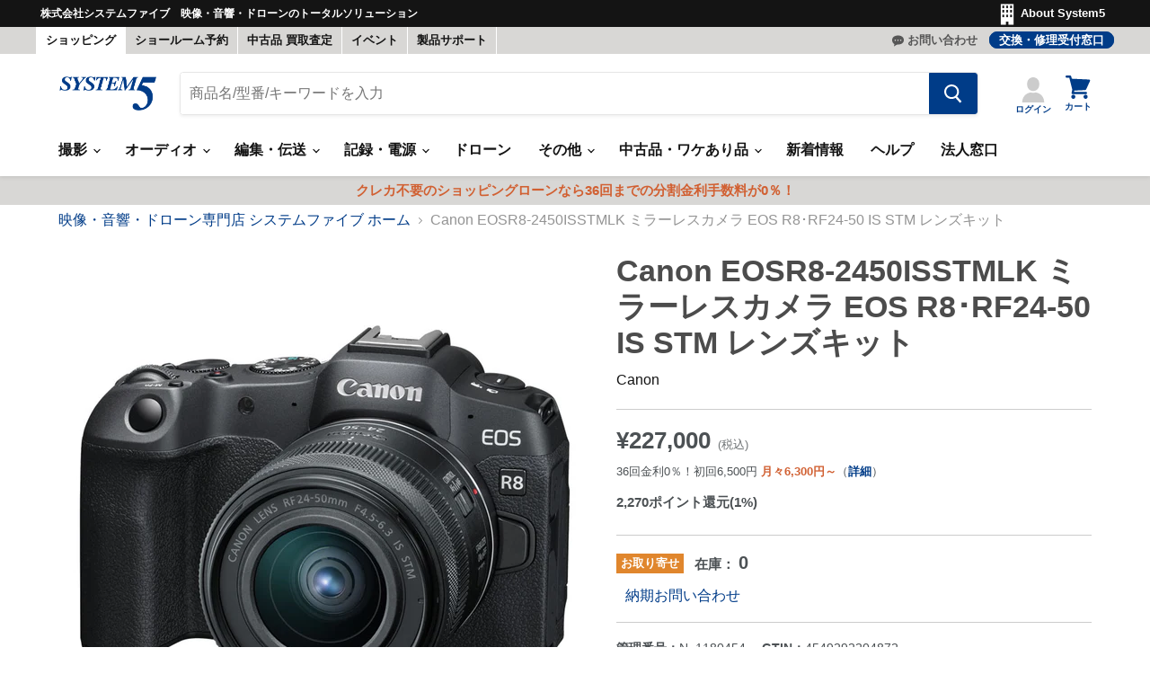

--- FILE ---
content_type: text/html; charset=utf-8
request_url: https://www.system5.jp/products/n_1180454
body_size: 114121
content:
<!doctype html>
<html class="no-js no-touch" lang="ja">
  <head>
  <script>
    window.Store = window.Store || {};
    window.Store.id = 56021352609;
  </script>
    <meta charset="utf-8">
    <meta http-equiv="x-ua-compatible" content="IE=edge">
    <meta http-equiv="Content-Security-Policy" content="frame-ancestors 'self' *.system5.jp">

    <link rel="preconnect" href="https://cdn.shopify.com">
    <link rel="preconnect" href="https://fonts.shopifycdn.com">
    <link rel="preconnect" href="https://v.shopify.com">
    <link rel="preconnect" href="https://cdn.shopifycloud.com">

    <title>Canon EOSR8-2450ISSTMLK ミラーレスカメラ EOS R8･RF24-50 IS STM レンズキット - 業務用撮影・映像・音響・ドローン専門店 システムファイブ</title>

    
    
      <meta name="description" content="■約461gの軽量・軽快フルサイズ高画質、AF、動画など、上位機種に迫る性能をつめこみながら、約461gという軽量化を実現したフルサイズミラーレスカメラ。小型・軽量でありながら、防塵・防滴性能※、シャーシにマグネシウム合金を採用。耐久性も兼ね備えています。※防塵・防滴性能を発揮させるため、カメラの端子カバー、カード／バッテリー収納ふたなどの開閉部をしっかり閉じてください。また、マルチアクセサリーシューには、シューカバーを取り付けてください。※防塵・防滴に配慮した設計を行っていますが、ゴミやほこり、水、塩分などのカメラ内部への侵入を完全に防ぐことはできません。■約2420万画素の高画質と常用ISO102400の高感度性能有効画素数最大">
    
    

    
  <link rel="shortcut icon" href="//www.system5.jp/cdn/shop/files/fabicon_003c88_32x32.png?v=1624872537" type="image/png">


    
    
    

    
      <link rel="canonical" href="https://www.system5.jp/products/n_1180454" />
    

    <meta name="viewport" content="width=device-width">
    <meta name="apple-itunes-app" content="app-id=1586924475">

    
    















<meta property="og:site_name" content="システムファイブ">
<meta property="og:url" content="https://www.system5.jp/products/n_1180454">
<meta property="og:title" content="Canon EOSR8-2450ISSTMLK ミラーレスカメラ EOS R8･RF24-50 IS STM レンズキット">
<meta property="og:type" content="website">
<meta property="og:description" content="■約461gの軽量・軽快フルサイズ高画質、AF、動画など、上位機種に迫る性能をつめこみながら、約461gという軽量化を実現したフルサイズミラーレスカメラ。小型・軽量でありながら、防塵・防滴性能※、シャーシにマグネシウム合金を採用。耐久性も兼ね備えています。※防塵・防滴性能を発揮させるため、カメラの端子カバー、カード／バッテリー収納ふたなどの開閉部をしっかり閉じてください。また、マルチアクセサリーシューには、シューカバーを取り付けてください。※防塵・防滴に配慮した設計を行っていますが、ゴミやほこり、水、塩分などのカメラ内部への侵入を完全に防ぐことはできません。■約2420万画素の高画質と常用ISO102400の高感度性能有効画素数最大">




    
    
    

    
    
    
    
    
      <meta
        property="og:image"
        content="https://www.system5.jp/cdn/shop/products/N_1180454p1_1200x1200.jpg?v=1675927447"
      />
      <meta
        property="og:image:secure_url"
        content="https://www.system5.jp/cdn/shop/products/N_1180454p1_1200x1200.jpg?v=1675927447"
      />
      <meta property="og:image:width" content="1200" />
      <meta property="og:image:height" content="1200" />
    
    
    
    <meta property="og:image:alt" content="Social media image" />
  









  <meta name="twitter:site" content="@https://x.com/system5proshop">








<meta name="twitter:title" content="Canon EOSR8-2450ISSTMLK ミラーレスカメラ EOS R8･RF24-50 IS STM レンズキット">
<meta name="twitter:description" content="■約461gの軽量・軽快フルサイズ高画質、AF、動画など、上位機種に迫る性能をつめこみながら、約461gという軽量化を実現したフルサイズミラーレスカメラ。小型・軽量でありながら、防塵・防滴性能※、シャーシにマグネシウム合金を採用。耐久性も兼ね備えています。※防塵・防滴性能を発揮させるため、カメラの端子カバー、カード／バッテリー収納ふたなどの開閉部をしっかり閉じてください。また、マルチアクセサリーシューには、シューカバーを取り付けてください。※防塵・防滴に配慮した設計を行っていますが、ゴミやほこり、水、塩分などのカメラ内部への侵入を完全に防ぐことはできません。■約2420万画素の高画質と常用ISO102400の高感度性能有効画素数最大">


    
    
    
      
      
      <meta name="twitter:card" content="summary">
    
    
    <meta
      property="twitter:image"
      content="https://www.system5.jp/cdn/shop/products/N_1180454p1_1200x1200_crop_center.jpg?v=1675927447"
    />
    <meta property="twitter:image:width" content="1200" />
    <meta property="twitter:image:height" content="1200" />
    
    
    <meta property="twitter:image:alt" content="Social media image" />
  



    <link rel="preload" href="//www.system5.jp/cdn/fonts/libre_franklin/librefranklin_n6.c976b0b721ea92417572301ef17640150832a2b9.woff2" as="font" crossorigin="anonymous">
    <link rel="preload" as="style" href="//www.system5.jp/cdn/shop/t/20/assets/theme.css?v=83515554598036642421762228786">
    <link rel="preload" as="style" href="//www.system5.jp/cdn/shop/t/20/assets/custom.css?v=87498199047218151651759121433">
    <script src="https://code.jquery.com/jquery-3.2.1.min.js" defer></script>

    <script>window.performance && window.performance.mark && window.performance.mark('shopify.content_for_header.start');</script><meta name="google-site-verification" content="a6cp3vPh1fbknkFmFLZC25FulYTEcJZfNMKJy4bJwtc">
<meta name="facebook-domain-verification" content="00bkyxxcb7nu0ah8m0i2d963y3xigb">
<meta name="facebook-domain-verification" content="0nxm8dw8xlpri5xq9dl0a32mr1jqvp">
<meta name="facebook-domain-verification" content="7gjrmsj9j1vucyus47yp38a59e921l">
<meta name="google-site-verification" content="rP0cEoSxphZFv3BbFGhqw99YLlgk7Mp0f8e20RS46oY">
<meta name="google-site-verification" content="a6cp3vPh1fbknkFmFLZC25FulYTEcJZfNMKJy4bJwtc">
<meta id="shopify-digital-wallet" name="shopify-digital-wallet" content="/56021352609/digital_wallets/dialog">
<meta name="shopify-checkout-api-token" content="e4c2b6de7935e65dbc61b337d7a79570">
<meta id="in-context-paypal-metadata" data-shop-id="56021352609" data-venmo-supported="false" data-environment="production" data-locale="ja_JP" data-paypal-v4="true" data-currency="JPY">
<link rel="alternate" hreflang="x-default" href="https://www.system5.jp/products/n_1180454">
<link rel="alternate" hreflang="ja-JP" href="https://www.system5.jp/products/n_1180454">
<link rel="alternate" hreflang="en-JP" href="https://www.system5.jp/en/products/n_1180454">
<link rel="alternate" type="application/json+oembed" href="https://www.system5.jp/products/n_1180454.oembed">
<script async="async" src="/checkouts/internal/preloads.js?locale=ja-JP"></script>
<script id="shopify-features" type="application/json">{"accessToken":"e4c2b6de7935e65dbc61b337d7a79570","betas":["rich-media-storefront-analytics"],"domain":"www.system5.jp","predictiveSearch":false,"shopId":56021352609,"locale":"ja"}</script>
<script>var Shopify = Shopify || {};
Shopify.shop = "xn-ceujb3a8efk0hxa9noas0jze3a3oc.myshopify.com";
Shopify.locale = "ja";
Shopify.currency = {"active":"JPY","rate":"1.0"};
Shopify.country = "JP";
Shopify.theme = {"name":"Empire 2.0 (本番環境)","id":132409098401,"schema_name":"Empire","schema_version":"8.1.0","theme_store_id":838,"role":"main"};
Shopify.theme.handle = "null";
Shopify.theme.style = {"id":null,"handle":null};
Shopify.cdnHost = "www.system5.jp/cdn";
Shopify.routes = Shopify.routes || {};
Shopify.routes.root = "/";</script>
<script type="module">!function(o){(o.Shopify=o.Shopify||{}).modules=!0}(window);</script>
<script>!function(o){function n(){var o=[];function n(){o.push(Array.prototype.slice.apply(arguments))}return n.q=o,n}var t=o.Shopify=o.Shopify||{};t.loadFeatures=n(),t.autoloadFeatures=n()}(window);</script>
<script id="shop-js-analytics" type="application/json">{"pageType":"product"}</script>
<script defer="defer" async type="module" src="//www.system5.jp/cdn/shopifycloud/shop-js/modules/v2/client.init-shop-cart-sync_CZKilf07.ja.esm.js"></script>
<script defer="defer" async type="module" src="//www.system5.jp/cdn/shopifycloud/shop-js/modules/v2/chunk.common_rlhnONO2.esm.js"></script>
<script type="module">
  await import("//www.system5.jp/cdn/shopifycloud/shop-js/modules/v2/client.init-shop-cart-sync_CZKilf07.ja.esm.js");
await import("//www.system5.jp/cdn/shopifycloud/shop-js/modules/v2/chunk.common_rlhnONO2.esm.js");

  window.Shopify.SignInWithShop?.initShopCartSync?.({"fedCMEnabled":true,"windoidEnabled":true});

</script>
<script>(function() {
  var isLoaded = false;
  function asyncLoad() {
    if (isLoaded) return;
    isLoaded = true;
    var urls = ["https:\/\/assets.smartwishlist.webmarked.net\/static\/v6\/smartwishlist.js?shop=xn-ceujb3a8efk0hxa9noas0jze3a3oc.myshopify.com"];
    for (var i = 0; i < urls.length; i++) {
      var s = document.createElement('script');
      s.type = 'text/javascript';
      s.async = true;
      s.src = urls[i];
      var x = document.getElementsByTagName('script')[0];
      x.parentNode.insertBefore(s, x);
    }
  };
  if(window.attachEvent) {
    window.attachEvent('onload', asyncLoad);
  } else {
    window.addEventListener('load', asyncLoad, false);
  }
})();</script>
<script id="__st">var __st={"a":56021352609,"offset":32400,"reqid":"473644ea-bdba-4378-be46-aee86e9ae279-1769021813","pageurl":"www.system5.jp\/products\/n_1180454","u":"ee922d5ee6e9","p":"product","rtyp":"product","rid":7653706793121};</script>
<script>window.ShopifyPaypalV4VisibilityTracking = true;</script>
<script id="captcha-bootstrap">!function(){'use strict';const t='contact',e='account',n='new_comment',o=[[t,t],['blogs',n],['comments',n],[t,'customer']],c=[[e,'customer_login'],[e,'guest_login'],[e,'recover_customer_password'],[e,'create_customer']],r=t=>t.map((([t,e])=>`form[action*='/${t}']:not([data-nocaptcha='true']) input[name='form_type'][value='${e}']`)).join(','),a=t=>()=>t?[...document.querySelectorAll(t)].map((t=>t.form)):[];function s(){const t=[...o],e=r(t);return a(e)}const i='password',u='form_key',d=['recaptcha-v3-token','g-recaptcha-response','h-captcha-response',i],f=()=>{try{return window.sessionStorage}catch{return}},m='__shopify_v',_=t=>t.elements[u];function p(t,e,n=!1){try{const o=window.sessionStorage,c=JSON.parse(o.getItem(e)),{data:r}=function(t){const{data:e,action:n}=t;return t[m]||n?{data:e,action:n}:{data:t,action:n}}(c);for(const[e,n]of Object.entries(r))t.elements[e]&&(t.elements[e].value=n);n&&o.removeItem(e)}catch(o){console.error('form repopulation failed',{error:o})}}const l='form_type',E='cptcha';function T(t){t.dataset[E]=!0}const w=window,h=w.document,L='Shopify',v='ce_forms',y='captcha';let A=!1;((t,e)=>{const n=(g='f06e6c50-85a8-45c8-87d0-21a2b65856fe',I='https://cdn.shopify.com/shopifycloud/storefront-forms-hcaptcha/ce_storefront_forms_captcha_hcaptcha.v1.5.2.iife.js',D={infoText:'hCaptchaによる保護',privacyText:'プライバシー',termsText:'利用規約'},(t,e,n)=>{const o=w[L][v],c=o.bindForm;if(c)return c(t,g,e,D).then(n);var r;o.q.push([[t,g,e,D],n]),r=I,A||(h.body.append(Object.assign(h.createElement('script'),{id:'captcha-provider',async:!0,src:r})),A=!0)});var g,I,D;w[L]=w[L]||{},w[L][v]=w[L][v]||{},w[L][v].q=[],w[L][y]=w[L][y]||{},w[L][y].protect=function(t,e){n(t,void 0,e),T(t)},Object.freeze(w[L][y]),function(t,e,n,w,h,L){const[v,y,A,g]=function(t,e,n){const i=e?o:[],u=t?c:[],d=[...i,...u],f=r(d),m=r(i),_=r(d.filter((([t,e])=>n.includes(e))));return[a(f),a(m),a(_),s()]}(w,h,L),I=t=>{const e=t.target;return e instanceof HTMLFormElement?e:e&&e.form},D=t=>v().includes(t);t.addEventListener('submit',(t=>{const e=I(t);if(!e)return;const n=D(e)&&!e.dataset.hcaptchaBound&&!e.dataset.recaptchaBound,o=_(e),c=g().includes(e)&&(!o||!o.value);(n||c)&&t.preventDefault(),c&&!n&&(function(t){try{if(!f())return;!function(t){const e=f();if(!e)return;const n=_(t);if(!n)return;const o=n.value;o&&e.removeItem(o)}(t);const e=Array.from(Array(32),(()=>Math.random().toString(36)[2])).join('');!function(t,e){_(t)||t.append(Object.assign(document.createElement('input'),{type:'hidden',name:u})),t.elements[u].value=e}(t,e),function(t,e){const n=f();if(!n)return;const o=[...t.querySelectorAll(`input[type='${i}']`)].map((({name:t})=>t)),c=[...d,...o],r={};for(const[a,s]of new FormData(t).entries())c.includes(a)||(r[a]=s);n.setItem(e,JSON.stringify({[m]:1,action:t.action,data:r}))}(t,e)}catch(e){console.error('failed to persist form',e)}}(e),e.submit())}));const S=(t,e)=>{t&&!t.dataset[E]&&(n(t,e.some((e=>e===t))),T(t))};for(const o of['focusin','change'])t.addEventListener(o,(t=>{const e=I(t);D(e)&&S(e,y())}));const B=e.get('form_key'),M=e.get(l),P=B&&M;t.addEventListener('DOMContentLoaded',(()=>{const t=y();if(P)for(const e of t)e.elements[l].value===M&&p(e,B);[...new Set([...A(),...v().filter((t=>'true'===t.dataset.shopifyCaptcha))])].forEach((e=>S(e,t)))}))}(h,new URLSearchParams(w.location.search),n,t,e,['guest_login'])})(!0,!0)}();</script>
<script integrity="sha256-4kQ18oKyAcykRKYeNunJcIwy7WH5gtpwJnB7kiuLZ1E=" data-source-attribution="shopify.loadfeatures" defer="defer" src="//www.system5.jp/cdn/shopifycloud/storefront/assets/storefront/load_feature-a0a9edcb.js" crossorigin="anonymous"></script>
<script data-source-attribution="shopify.dynamic_checkout.dynamic.init">var Shopify=Shopify||{};Shopify.PaymentButton=Shopify.PaymentButton||{isStorefrontPortableWallets:!0,init:function(){window.Shopify.PaymentButton.init=function(){};var t=document.createElement("script");t.src="https://www.system5.jp/cdn/shopifycloud/portable-wallets/latest/portable-wallets.ja.js",t.type="module",document.head.appendChild(t)}};
</script>
<script data-source-attribution="shopify.dynamic_checkout.buyer_consent">
  function portableWalletsHideBuyerConsent(e){var t=document.getElementById("shopify-buyer-consent"),n=document.getElementById("shopify-subscription-policy-button");t&&n&&(t.classList.add("hidden"),t.setAttribute("aria-hidden","true"),n.removeEventListener("click",e))}function portableWalletsShowBuyerConsent(e){var t=document.getElementById("shopify-buyer-consent"),n=document.getElementById("shopify-subscription-policy-button");t&&n&&(t.classList.remove("hidden"),t.removeAttribute("aria-hidden"),n.addEventListener("click",e))}window.Shopify?.PaymentButton&&(window.Shopify.PaymentButton.hideBuyerConsent=portableWalletsHideBuyerConsent,window.Shopify.PaymentButton.showBuyerConsent=portableWalletsShowBuyerConsent);
</script>
<script data-source-attribution="shopify.dynamic_checkout.cart.bootstrap">document.addEventListener("DOMContentLoaded",(function(){function t(){return document.querySelector("shopify-accelerated-checkout-cart, shopify-accelerated-checkout")}if(t())Shopify.PaymentButton.init();else{new MutationObserver((function(e,n){t()&&(Shopify.PaymentButton.init(),n.disconnect())})).observe(document.body,{childList:!0,subtree:!0})}}));
</script>
<link id="shopify-accelerated-checkout-styles" rel="stylesheet" media="screen" href="https://www.system5.jp/cdn/shopifycloud/portable-wallets/latest/accelerated-checkout-backwards-compat.css" crossorigin="anonymous">
<style id="shopify-accelerated-checkout-cart">
        #shopify-buyer-consent {
  margin-top: 1em;
  display: inline-block;
  width: 100%;
}

#shopify-buyer-consent.hidden {
  display: none;
}

#shopify-subscription-policy-button {
  background: none;
  border: none;
  padding: 0;
  text-decoration: underline;
  font-size: inherit;
  cursor: pointer;
}

#shopify-subscription-policy-button::before {
  box-shadow: none;
}

      </style>

<script>window.performance && window.performance.mark && window.performance.mark('shopify.content_for_header.end');</script>

    

<script>
    window.BOLD = window.BOLD || {};
        window.BOLD.options = window.BOLD.options || {};
        window.BOLD.options.settings = window.BOLD.options.settings || {};
        window.BOLD.options.settings.v1_variant_mode = window.BOLD.options.settings.v1_variant_mode || true;
        window.BOLD.options.settings.hybrid_fix_auto_insert_inputs =
        window.BOLD.options.settings.hybrid_fix_auto_insert_inputs || true;
</script>
<script>window.BOLD = window.BOLD || {};
    window.BOLD.common = window.BOLD.common || {};
    window.BOLD.common.Shopify = window.BOLD.common.Shopify || {};
    window.BOLD.common.Shopify.shop = {
      domain: 'www.system5.jp',
      permanent_domain: 'xn-ceujb3a8efk0hxa9noas0jze3a3oc.myshopify.com',
      url: 'https://www.system5.jp',
      secure_url: 'https://www.system5.jp',money_format: "¥{{amount_no_decimals}}",currency: "JPY"
    };
    window.BOLD.common.Shopify.customer = {
      id: null,
      tags: null,
    };
    window.BOLD.common.Shopify.cart = {"note":null,"attributes":{},"original_total_price":0,"total_price":0,"total_discount":0,"total_weight":0.0,"item_count":0,"items":[],"requires_shipping":false,"currency":"JPY","items_subtotal_price":0,"cart_level_discount_applications":[],"checkout_charge_amount":0};
    window.BOLD.common.template = 'product';window.BOLD.common.Shopify.formatMoney = function(money, format) {
        function n(t, e) {
            return "undefined" == typeof t ? e : t
        }
        function r(t, e, r, i) {
            if (e = n(e, 2),
                r = n(r, ","),
                i = n(i, "."),
            isNaN(t) || null == t)
                return 0;
            t = (t / 100).toFixed(e);
            var o = t.split(".")
                , a = o[0].replace(/(\d)(?=(\d\d\d)+(?!\d))/g, "$1" + r)
                , s = o[1] ? i + o[1] : "";
            return a + s
        }
        "string" == typeof money && (money = money.replace(".", ""));
        var i = ""
            , o = /\{\{\s*(\w+)\s*\}\}/
            , a = format || window.BOLD.common.Shopify.shop.money_format || window.Shopify.money_format || "$ {{ amount }}";
        switch (a.match(o)[1]) {
            case "amount":
                i = r(money, 2, ",", ".");
                break;
            case "amount_no_decimals":
                i = r(money, 0, ",", ".");
                break;
            case "amount_with_comma_separator":
                i = r(money, 2, ".", ",");
                break;
            case "amount_no_decimals_with_comma_separator":
                i = r(money, 0, ".", ",");
                break;
            case "amount_with_space_separator":
                i = r(money, 2, " ", ",");
                break;
            case "amount_no_decimals_with_space_separator":
                i = r(money, 0, " ", ",");
                break;
            case "amount_with_apostrophe_separator":
                i = r(money, 2, "'", ".");
                break;
        }
        return a.replace(o, i);
    };
    window.BOLD.common.Shopify.saveProduct = function (handle, product) {
      if (typeof handle === 'string' && typeof window.BOLD.common.Shopify.products[handle] === 'undefined') {
        if (typeof product === 'number') {
          window.BOLD.common.Shopify.handles[product] = handle;
          product = { id: product };
        }
        window.BOLD.common.Shopify.products[handle] = product;
      }
    };
    window.BOLD.common.Shopify.saveVariant = function (variant_id, variant) {
      if (typeof variant_id === 'number' && typeof window.BOLD.common.Shopify.variants[variant_id] === 'undefined') {
        window.BOLD.common.Shopify.variants[variant_id] = variant;
      }
    };window.BOLD.common.Shopify.products = window.BOLD.common.Shopify.products || {};
    window.BOLD.common.Shopify.variants = window.BOLD.common.Shopify.variants || {};
    window.BOLD.common.Shopify.handles = window.BOLD.common.Shopify.handles || {};window.BOLD.common.Shopify.handle = "n_1180454"
window.BOLD.common.Shopify.saveProduct("n_1180454", 7653706793121);window.BOLD.common.Shopify.saveVariant(42876208775329, { product_id: 7653706793121, product_handle: "n_1180454", price: 22700000, group_id: '', csp_metafield: {}});window.BOLD.apps_installed = {"Product Options":2} || {};window.BOLD.common.Shopify.metafields = window.BOLD.common.Shopify.metafields || {};window.BOLD.common.Shopify.metafields["bold_rp"] = {};window.BOLD.common.Shopify.metafields["bold_csp_defaults"] = {};window.BOLD.common.cacheParams = window.BOLD.common.cacheParams || {};
</script>
<script>
    window.BOLD.common.cacheParams.options = 1768882744;
</script>
<link href="//www.system5.jp/cdn/shop/t/20/assets/bold-options.css?v=94042118091337403121707191578" rel="stylesheet" type="text/css" media="all" />
<script src="https://options.shopapps.site/js/options.js" type="text/javascript"></script>

    
    

    <link href="//www.system5.jp/cdn/shop/t/20/assets/theme.css?v=83515554598036642421762228786" rel="stylesheet" type="text/css" media="all" />
    <link href="//www.system5.jp/cdn/shop/t/20/assets/custom.css?v=87498199047218151651759121433" rel="stylesheet" type="text/css" media="all" />


    
    <script>
      window.Theme = window.Theme || {};
      window.Theme.version = '8.1.0';
      window.Theme.name = 'Empire';
      window.Theme.routes = {
        "root_url": "/",
        "account_url": "/account",
        "account_login_url": "/account/login",
        "account_logout_url": "/account/logout",
        "account_register_url": "/account/register",
        "account_addresses_url": "/account/addresses",
        "collections_url": "/collections",
        "all_products_collection_url": "/collections/all",
        "search_url": "/search",
        "cart_url": "/cart",
        "cart_add_url": "/cart/add",
        "cart_change_url": "/cart/change",
        "cart_clear_url": "/cart/clear",
        "product_recommendations_url": "/recommendations/products",
      };
    </script>
    

    
    <script src="https://kit.fontawesome.com/e83d073a60.js" crossorigin="anonymous"></script>
    <script>
    (function(){
      var _CIDN = "cid";
      var _PLIDN = "gclid";
      var _PMTN = "p";
      var _LPTU = "./";
      var _param = location.search.substring(1).split("&");
      var _ulp = "", _ulcid = "", _ulplid = "";
      for(var i = 0; _param[i]; i++){ var kv = _param[i].split("="); if(kv[0] == _PMTN && kv[1].length > 1){ _ulp = kv[1]; } if(kv[0] == _CIDN && kv[1].length > 1){ _ulcid = kv[1]; } if(kv[0] == _PLIDN && kv[1].length > 1){ _ulplid = kv[1]; }}
      if(_ulp){ _LPTU += "lptag.php?p=" + _ulp; if(_ulcid){ _LPTU += "&cid=" + _ulcid; localStorage.setItem("CL_" + _ulp, _ulcid); } if(_ulplid){ _LPTU += "&plid=" + _ulplid; localStorage.setItem("PL_" + _ulp, _ulplid); } if(_ulcid || _ulplid){ _xhr = new XMLHttpRequest(); _xhr.open("GET", _LPTU); _xhr.onreadystatechange = function(){ if(_xhr.readyState === 4 && _xhr.status !== 200){ if(_ulcid){ document.cookie = "CL_" + _ulp + "=" + decodeURIComponent(_ulcid) + "; expires=" + new Date(new Date().getTime() + (63072000000)).toUTCString() + "; path=/;"; document.cookie = "ACT_" + _ulp + "=js; expires=" + new Date(new Date().getTime() + (63072000000)).toUTCString() + "; path=/;"; } if(_ulplid){ document.cookie = "PL_" + _ulp + "=" + decodeURIComponent(_ulplid) + "; expires=" + new Date(new Date().getTime() + (63072000000)).toUTCString() + "; path=/;"; document.cookie = "APT_" + _ulp + "=js; expires=" + new Date(new Date().getTime() + (63072000000)).toUTCString() + "; path=/;"; }}}; _xhr.send(); }}}());
      </script>

      <script src="https://ajax.googleapis.com/ajax/libs/jquery/3.6.0/jquery.min.js"></script>
      <script src="//www.system5.jp/cdn/shop/t/20/assets/jquery-barcode.min.js?v=122272846077442985401683705533" type="text/javascript"></script>

      <script src="//www.system5.jp/cdn/shop/t/20/assets/exif.js?v=93368349351607313281689736402" type="text/javascript"></script>
      <script src="https://unpkg.com/dayjs"></script>
      <script src="https://unpkg.com/dayjs@1.7.7/locale/ja.js"></script>

      <link rel="stylesheet" type="text/css" href="https://cdn.jsdelivr.net/npm/slick-carousel@1.8.1/slick/slick.css">
      <script src="https://cdnjs.cloudflare.com/ajax/libs/moment.js/2.29.1/moment.min.js"></script>
      <script src="https://cdnjs.cloudflare.com/ajax/libs/moment.js/2.29.1/locale/ja.min.js"></script>
      
      <link rel="stylesheet" type="text/css" href="https://cdn.jsdelivr.net/npm/slick-carousel@1.8.1/slick/slick-theme.css">
      <link href="https://cdnjs.cloudflare.com/ajax/libs/lightbox2/2.11.3/css/lightbox.css" rel="stylesheet">
      <script src="https://cdnjs.cloudflare.com/ajax/libs/lightbox2/2.11.3/js/lightbox.min.js" type="text/javascript"></script>
      <script src="https://cdnjs.cloudflare.com/ajax/libs/lazysizes/5.3.1/lazysizes.min.js" type="text/javascript"></script>

      <script>
      lightbox.option({
        'showImageNumberLabel': false,
        'wrapAround': false,
        'disableScrolling': true
      });
      </script>
      <!--begin-boost-pfs-filter-css-->
        <link rel="preload stylesheet" href="//www.system5.jp/cdn/shop/t/20/assets/boost-pfs-instant-search.css?v=135888004614027609161683705531" as="style"><link href="//www.system5.jp/cdn/shop/t/20/assets/boost-pfs-custom.css?v=146527860671873291431683769159" rel="stylesheet" type="text/css" media="all" />
<style data-id="boost-pfs-style">
    .boost-pfs-filter-option-title-text {}

   .boost-pfs-filter-tree-v .boost-pfs-filter-option-title-text:before {}
    .boost-pfs-filter-tree-v .boost-pfs-filter-option.boost-pfs-filter-option-collapsed .boost-pfs-filter-option-title-text:before {}
    .boost-pfs-filter-tree-h .boost-pfs-filter-option-title-heading:before {}

    .boost-pfs-filter-refine-by .boost-pfs-filter-option-title h3 {}

    .boost-pfs-filter-option-content .boost-pfs-filter-option-item-list .boost-pfs-filter-option-item button,
    .boost-pfs-filter-option-content .boost-pfs-filter-option-item-list .boost-pfs-filter-option-item .boost-pfs-filter-button,
    .boost-pfs-filter-option-range-amount input,
    .boost-pfs-filter-tree-v .boost-pfs-filter-refine-by .boost-pfs-filter-refine-by-items .refine-by-item,
    .boost-pfs-filter-refine-by-wrapper-v .boost-pfs-filter-refine-by .boost-pfs-filter-refine-by-items .refine-by-item,
    .boost-pfs-filter-refine-by .boost-pfs-filter-option-title,
    .boost-pfs-filter-refine-by .boost-pfs-filter-refine-by-items .refine-by-item>a,
    .boost-pfs-filter-refine-by>span,
    .boost-pfs-filter-clear,
    .boost-pfs-filter-clear-all{}
    .boost-pfs-filter-tree-h .boost-pfs-filter-pc .boost-pfs-filter-refine-by-items .refine-by-item .boost-pfs-filter-clear .refine-by-type,
    .boost-pfs-filter-refine-by-wrapper-h .boost-pfs-filter-pc .boost-pfs-filter-refine-by-items .refine-by-item .boost-pfs-filter-clear .refine-by-type {}

    .boost-pfs-filter-option-multi-level-collections .boost-pfs-filter-option-multi-level-list .boost-pfs-filter-option-item .boost-pfs-filter-button-arrow .boost-pfs-arrow:before,
    .boost-pfs-filter-option-multi-level-tag .boost-pfs-filter-option-multi-level-list .boost-pfs-filter-option-item .boost-pfs-filter-button-arrow .boost-pfs-arrow:before {}

    .boost-pfs-filter-refine-by-wrapper-v .boost-pfs-filter-refine-by .boost-pfs-filter-refine-by-items .refine-by-item .boost-pfs-filter-clear:after,
    .boost-pfs-filter-refine-by-wrapper-v .boost-pfs-filter-refine-by .boost-pfs-filter-refine-by-items .refine-by-item .boost-pfs-filter-clear:before,
    .boost-pfs-filter-tree-v .boost-pfs-filter-refine-by .boost-pfs-filter-refine-by-items .refine-by-item .boost-pfs-filter-clear:after,
    .boost-pfs-filter-tree-v .boost-pfs-filter-refine-by .boost-pfs-filter-refine-by-items .refine-by-item .boost-pfs-filter-clear:before,
    .boost-pfs-filter-refine-by-wrapper-h .boost-pfs-filter-pc .boost-pfs-filter-refine-by-items .refine-by-item .boost-pfs-filter-clear:after,
    .boost-pfs-filter-refine-by-wrapper-h .boost-pfs-filter-pc .boost-pfs-filter-refine-by-items .refine-by-item .boost-pfs-filter-clear:before,
    .boost-pfs-filter-tree-h .boost-pfs-filter-pc .boost-pfs-filter-refine-by-items .refine-by-item .boost-pfs-filter-clear:after,
    .boost-pfs-filter-tree-h .boost-pfs-filter-pc .boost-pfs-filter-refine-by-items .refine-by-item .boost-pfs-filter-clear:before {}
    .boost-pfs-filter-option-range-slider .noUi-value-horizontal {}

    .boost-pfs-filter-tree-mobile-button button,
    .boost-pfs-filter-top-sorting-mobile button {}
    .boost-pfs-filter-top-sorting-mobile button>span:after {}
  </style>

      <!--end-boost-pfs-filter-css-->
      

<style>
  .ga-products-box .badge--zaikoari,.ga-products-box .badge--toriyose {
    font-style: normal;
    font-weight: 700;
    padding: 0.25rem 0.3125rem !important;
    text-decoration: none;
    vertical-align: middle;
}
  .ga-carousel_wrapper span.ga-product_price {
    font-size: 22px  !important;
}
  .ga-carousel_wrapper  span.ga-product_price-container {
    margin-top: 0.25rem !important;
}
  .ga-carousel_wrapper  .productitem--vendor {
    width: 100% !important;
    clear: both;
        display: block;
}
  .ga-product_title:hover, .productitem--vendor:hover a{
    color: #003c88 !important;
}
  @media screen and (min-width: 860px){
    .ga-carousel_wrapper .productitem {
        padding: 1rem !important;
    }
  }
  @media screen and (max-width: 859px){
    .ga-carousel_wrapper .productitem {
        padding: .6875rem  !important;
    }
  }
</style>
<script id="globoRelatedProductsTemplate" type="template/html">
  {% if box.template.id == 1 or box.template.id == '1' %}
  <div id="{{box.id}}" data-title="{{box.title.text | escape}}" class="ga ga-template_1 ga-products-box ga-template_themeid_838">
    {% if box.title and box.title.text and box.title.text != '' %}<h2 class="ga-title section-title "><span>{{box.title.text}}</span></h2>{% endif %}
    {% if box.subtitle and box.subtitle.text and box.subtitle.text != '' %}<div class="ga-subtitle">{{box.subtitle.text}}</div>{% endif %}
    <div class="ga-products">
      <div class="ga-carousel_wrapper">
        <ul class="ga-carousel gowl-carousel" data-products-count="{{products.size}}">
          {% for product in products %}
          {% assign first_available_variant = false %}
          {% for variant in product.variants %}
            {% if first_available_variant == false and variant.available %}{% assign first_available_variant = variant %}{% endif %}
          {% endfor %}
          {% if first_available_variant == false %}{% assign first_available_variant = product.variants[0] %}{% endif %}
          {% assign featured_image1 = '' %}
          {% if product.images[0] %}
            {% assign featured_image = product.images[0] | img_url: '350x' %}
            {% if product.images[1] %}
              {% assign featured_image1 = product.images[1] | img_url: '350x' %}
            {% endif %}
          {% else %}
            {% assign featured_image = 'https://file.system5.jp/uploads/icon/boost-pfs-no-image.gif' %}
          {% endif %}
          <li class="ga-product" data-product-id="{{product.id}}">
            <div class="productitem"> 
            <a{% if settings.new_tab %} target="_blank"{% endif %} href="/products/{{product.handle}}">
              {% if box.template.elements contains 'saleLabel' and first_available_variant.compare_at_price > first_available_variant.price %}
              <span class="ga-label ga-label_sale">{{translation.sale}}</span>
              {% endif %}
              {% unless product.available %}
              <span class="ga-label ga-label_sold">{{translation.sold_out}}</span>
              {% endunless %}
              <figure class="productitem--image">
                <img class="productitem--image-primary" src="{{featured_image}}" alt="" />
                {% if featured_image1 != '' %}
                  <img class="productitem--image-alternate" src="{{featured_image1}}" alt="" />
                {% endif %}
            {% unless product.type == '買取価格' %}
              {% if first_available_variant and first_available_variant.available %}
                  {% if first_available_variant.inventory_quantity > 0 %}
                      <span class="productitem--badge badge--zaikoari">在庫あり</span>
                  {% else %}
                      <span class="productitem--badge badge--toriyose">お取り寄せ</span>
                  {% endif %}
              {% endif %}
            {% endunless %}
            </figure>
    
            </a>
            {% if box.template.elements contains 'price' %}
            <span class="ga-product_price-container">
            	{% if first_available_variant.compare_at_price > first_available_variant.price %}
              <s class="ga-product_oldprice money">{{first_available_variant.compare_at_price | money}}</s>
              {% endif %}
              <span class="ga-product_price money {% if first_available_variant.compare_at_price > first_available_variant.price %}has_compare_at_price{% endif %}">{{first_available_variant.price | money}}</span>
              
            </span>
            {% endif %}
                        <a class="ga-product_title  "{% if settings.new_tab %} target="_blank"{% endif %} href="/products/{{product.handle}}">{{product.title}}</a>
            {% assign variants_size = product.variants | size %}
            <div class="ga-product_variants-container{% unless box.template.elements contains 'variantSelector' %} ga-hide{% endunless %}">
              <select class="ga-product_variant_select {% if variants_size == 1 %}ga-hide{% endif %}">
                {% for variant in product.variants %}
                  <option{% if first_available_variant.id == variant.id %} selected{% endif %}{% unless variant.available %} disabled{% endunless %} data-image="{% if variant.featured_image %}{{variant.featured_image.src | img_url: '350x'}}{% else %}{{featured_image}}{% endif %}" data-available="{{variant.available}}" data-compare_at_price="{{variant.compare_at_price}}" data-price="{{variant.price}}" value="{{variant.id}}">{{variant.title}}{% unless variant.available %} - {{translation.sold_out}}{% endunless %}</option>
                {% endfor %}
              </select>
            </div>
            
            <span class="productitem--vendor">
              <a href="/collections/{{ product.vendor }}" title="{{ product.vendor}}">{{ product.vendor }}</a>
            </span>
            <div class="productitem_star5_rating">
              {% if product.custom_fields.review_average %}
                  <span class="product_list_star5_rating" data-rate="{{ product.custom_fields.review_average }}"></span>
                  <span class="review_average">({{ product.custom_fields.number_of_review }})</span>
              {% endif %}
            </div>
            {% if box.template.elements contains 'addToCartBtn' %}
            <button class="ga-product_addtocart" type="button" data-add="{{translation.add_to_cart}}" data-added="{{translation.added_to_cart}}">{{translation.add_to_cart}}</button>
            {% endif %}
            </div>
                      </li>
          {% endfor %}
        </ul>
      </div>
    </div>
  </div>
  {% elsif box.template.id == 2 or box.template.id == '2' %}
  <div id="{{box.id}}" data-title="{{box.title.text | escape}}" class="ga ga-template_2 ga-products-box  ga-template_themeid_838">
    {% if box.title and box.title.text and box.title.text != '' %}<h2 class="ga-title section-title "><span>{{box.title.text}}</span></h2>{% endif %}
    {% if box.subtitle and box.subtitle.text and box.subtitle.text != '' %}<div class="ga-subtitle">{{box.subtitle.text}}</div>{% endif %}
    {% assign total_price = 0 %}
    <div class="ga-products">
      <div class="ga-products_image">
        {% for product in products %}
        {% assign first_available_variant = false %}
        {% for variant in product.variants %}
          {% if first_available_variant == false and variant.available %}{% assign first_available_variant = variant %}{% endif %}
        {% endfor %}
        {% if first_available_variant == false %}{% assign first_available_variant = product.variants[0] %}{% endif %}
        {% if first_available_variant.available and box.template.selected %}
        {% assign total_price = total_price | plus: first_available_variant.price %}
        {% endif %}
        {% if product.images[0] %}
          {% assign featured_image = product.images[0] | img_url: '350x' %}
        {% else %}
          {% assign featured_image = no_image_url | img_url: '350x' %}
        {% endif %}
        <div id="ga-product_{{product.id}}" class="ga-product {% if forloop.last %}last{% endif %}">

          <a{% if settings.new_tab %} target="_blank"{% endif %} href="/products/{{product.handle}}">
            {% unless product.available %}
            <span class="ga-label ga-label_sold">{{translation.sold_out}}</span>
            {% endunless %}
            <img class="ga-product_image_{{product.id}}" id="ga-product_image_{{product.id}}" src="{{featured_image}}" alt="{{product.title}}"/>
          </a>
        </div>
        {% endfor %}
        <div class="ga-product-form {% unless total_price > 0 %}ga-hide{% endunless %}">
          {% if box.template.elements contains 'price' %}
          <div>{{translation.total_price}} <span class="ga-product_price ga-product_totalprice money">{{total_price | money}}</span></div>
          {% endif %}
          {% if box.template.elements contains 'addToCartBtn' %}
          <button class="ga-addalltocart" type="button" data-add="{{translation.add_selected_to_cart}}" data-added="{{translation.added_selected_to_cart}}">{{translation.add_selected_to_cart}}</button>
          {% endif %}
        </div>
      </div>
    </div>
    <ul class="ga-products-input">
      {% for product in products %}
      {% assign first_available_variant = false %}
      {% for variant in product.variants %}
        {% if first_available_variant == false and variant.available %}{% assign first_available_variant = variant %}{% endif %}
      {% endfor %}
      {% if first_available_variant == false %}{% assign first_available_variant = product.variants[0] %}{% endif %}
      {% if product.images[0] %}
        {% assign featured_image = product.images[0] | img_url: '350x' %}
      {% else %}
        {% assign featured_image = no_image_url | img_url: '350x' %}
      {% endif %}
      <li class="ga-product{% unless box.template.selected %} ga-deactive{% endunless %}" data-product-id="{{product.id}}">
        <input {% unless product.available %}disabled{% endunless %} class="selectedItem"{% if box.template.selected and product.available == true %} checked{% endif %} type="checkbox" value="{{product.id}}"/>
        <a class="ga-product_title"{% if settings.new_tab %} target="_blank"{% endif %} href="/products/{{product.handle}}">{% if product.id == cur_product_id %}<strong>{{translation.this_item}} </strong>{% endif %}{{product.title}}{% unless product.available %} - {{translation.sold_out}}{% endunless %}</a>
        {% assign variants_size = product.variants | size %}
        <div class="ga-product_variants-container{% unless box.template.elements contains 'variantSelector' %} ga-hide{% endunless %}">
          <select {% unless product.available %}disabled{% endunless %} class="ga-product_variant_select {% if variants_size == 1 %}ga-hide{% endif %}">
            {% for variant in product.variants %}
              <option{% if first_available_variant.id == variant.id %} selected{% endif %}{% unless variant.available %} disabled{% endunless %} data-image="{% if variant.featured_image %}{{variant.featured_image.src | img_url: '100x'}}{% else %}{{featured_image}}{% endif %}" data-available="{{variant.available}}" data-compare_at_price="{{variant.compare_at_price}}" data-price="{{variant.price}}" value="{{variant.id}}">{{variant.title}}{% unless variant.available %} - {{translation.sold_out}}{% endunless %}</option>
            {% endfor %}
          </select>
        </div>
        {% if box.template.elements contains 'price' %}
        <span class="ga-product_price-container">
          <span class="ga-product_price money">{{first_available_variant.price | money}}</span>
          {% if first_available_variant.compare_at_price > first_available_variant.price %}
          <s class="ga-product_oldprice money">{{first_available_variant.compare_at_price | money}}</s>
          {% endif %}
        </span>
        {% endif %}
      </li>
      {% endfor %}
    </ul>
  </div>
  {% elsif box.template.id == 3 or box.template.id == '3' %}
  <div id="{{box.id}}" data-title="{{box.title.text | escape}}" class="ga ga-template_3 ga-products-box  ga-template_themeid_838">
    {% if box.title and box.title.text and box.title.text != '' %}<h2 class="ga-title section-title "><span>{{box.title.text}}</span></h2>{% endif %}
    {% if box.subtitle and box.subtitle.text and box.subtitle.text != '' %}<div class="ga-subtitle">{{box.subtitle.text}}</div>{% endif %}
    {% assign total_price = 0 %}
    <div class="ga-products">
      <ul class="ga-products-table">
        {% for product in products %}
        {% assign first_available_variant = false %}
        {% for variant in product.variants %}
          {% if first_available_variant == false and variant.available %}{% assign first_available_variant = variant %}{% endif %}
        {% endfor %}
        {% if first_available_variant == false %}{% assign first_available_variant = product.variants[0] %}{% endif %}
        {% if first_available_variant.available and box.template.selected %}
        {% assign total_price = total_price | plus: first_available_variant.price %}
        {% endif %}
        {% if product.images[0] %}
          {% assign featured_image = product.images[0] | img_url: '100x' %}
        {% else %}
          {% assign featured_image = no_image_url | img_url: '100x' %}
        {% endif %}
        <li class="ga-product{% unless box.template.selected %} ga-deactive{% endunless %}" data-product-id="{{product.id}}">
          <div class="product_main">
            <input {% unless product.available %}disabled{% endunless %} class="selectedItem"{% if box.template.selected and product.available == true %} checked{% endif %} type="checkbox" value=""/>
            <a{% if settings.new_tab %} target="_blank"{% endif %} href="/products/{{product.handle}}" class="ga-products_image">
              {% unless product.available %}
              <span class="ga-label ga-label_sold">{{translation.sold_out}}</span>
              {% endunless %}
              <span>
                <img class="ga-product_image_{{product.id}}" id="ga-product_image_{{product.id}}" src="{{featured_image}}" alt="{{product.title}}"/>
              </span>
            </a>
            <div>
              <a class="ga-product_title"{% if settings.new_tab %} target="_blank"{% endif %} href="/products/{{product.handle}}">{% if product.id == cur_product_id %}<strong>{{translation.this_item}} </strong>{% endif %}{{product.title}}{% unless product.available %} - {{translation.sold_out}}{% endunless %}</a>
            </div>
          </div>
          {% assign variants_size = product.variants | size %}
          <div class="ga-product_variants-container{% unless box.template.elements contains 'variantSelector' %} ga-hide{% endunless %}">
            <select {% unless product.available %}disabled{% endunless %} class="ga-product_variant_select {% if variants_size == 1 %}ga-hide{% endif %}">
              {% for variant in product.variants %}
                <option{% if first_available_variant.id == variant.id %} selected{% endif %}{% unless variant.available %} disabled{% endunless %} data-image="{% if variant.featured_image %}{{variant.featured_image.src | img_url: '100x'}}{% else %}{{featured_image}}{% endif %}" data-available="{{variant.available}}" data-compare_at_price="{{variant.compare_at_price}}" data-price="{{variant.price}}" value="{{variant.id}}">{{variant.title}}{% unless variant.available %} - {{translation.sold_out}}{% endunless %}</option>
              {% endfor %}
            </select>
          </div>
          {% if box.template.elements contains 'price' %}
          <span class="ga-product_price-container">
            <span class="ga-product_price money">{{first_available_variant.price | money}}</span>
            {% if first_available_variant.compare_at_price > first_available_variant.price %}
            <s class="ga-product_oldprice money">{{first_available_variant.compare_at_price | money}}</s>
            {% endif %}
          </span>
          {% endif %}
        </li>
        {% endfor %}
      </ul>
      <div class="ga-product-form{% unless box.template.selected or total_price > 0 %} ga-hide{% endunless %}">
        {% if box.template.elements contains 'price' %}
        <div>{{translation.total_price}} <span class="ga-product_price ga-product_totalprice money">{{total_price | money}}</span></div>
        {% endif %}
        {% if box.template.elements contains 'addToCartBtn' %}
        <button class="ga-addalltocart" type="button" data-add="{{translation.add_selected_to_cart}}" data-added="{{translation.added_selected_to_cart}}">{{translation.add_selected_to_cart}}</button>
        {% endif %}
      </div>
    </div>
  </div>
  {% endif %}
</script>


    

    <!-- Twitter conversion tracking base code -->
    <script>
    !function(e,t,n,s,u,a){e.twq||(s=e.twq=function(){s.exe?s.exe.apply(s,arguments):s.queue.push(arguments);
    },s.version='1.1',s.queue=[],u=t.createElement(n),u.async=!0,u.src='https://static.ads-twitter.com/uwt.js',
    a=t.getElementsByTagName(n)[0],a.parentNode.insertBefore(u,a))}(window,document,'script');
    twq('config','o0yu9');
    twq('config','phc4o');
    </script>
    <!-- End Twitter conversion tracking base code -->
  <!-- BEGIN app block: shopify://apps/tipo-product-auction/blocks/app-embed-block/77eabb13-2cfa-4b28-b113-57ce3d979f51 -->

<script type="text/javascript">
  window.Tipo = window.Tipo || {}
  Tipo.Auction = Tipo.Auction || {}
  Tipo.Auction.currency = "JPY";
  
  
  Tipo.Auction.currency_symbol = "¥";
  

  
    Tipo.Auction.shop = {
      'url': "xn-ceujb3a8efk0hxa9noas0jze3a3oc.myshopify.com",
      'pennies': [],
      'pricing':  {"id":5,"features":{"order":100,"removeCopyright":true}},
      'pricing_id': 5,
      'configuration': {"domain":"www.system5.jp","iana_timezone":"Asia\/Tokyo","money_format":"¥{{amount_no_decimals}}","timezone":"(GMT+09:00) Asia\/Tokyo"},
      'flags': {"auctionCounter":29},
      'settings': {"general":{"hide":{"price":["live","scheduled","expired"],"addToCart":["expired","live","scheduled"],"additionalPaymentButton":["live","scheduled","expired"]},"color":{"main":{"textColor":{"a":1,"b":70,"g":66,"r":61},"background":{"a":1,"b":255,"g":255,"r":255},"headerColor":{"a":1,"b":255,"g":255,"r":255},"badgeHasWonColor":{"a":1,"b":255,"g":255,"r":255},"badgeOutBidColor":{"a":1,"b":255,"g":255,"r":255},"headerBackground":{"a":1,"b":194,"g":194,"r":50},"badgeHasLostColor":{"a":1,"b":255,"g":255,"r":255},"badgeLeadingColor":{"a":1,"b":255,"g":255,"r":255},"badgePendingColor":{"a":1,"b":255,"g":255,"r":255},"badgeHasWonBackground":{"a":1,"b":69,"g":186,"r":33},"badgeOutbidBackground":{"a":1,"b":34,"g":101,"r":242},"badgeHasLostBackground":{"a":1,"b":40,"g":40,"r":219},"badgeLeadingBackground":{"a":1,"b":69,"g":186,"r":33},"badgePendingBackground":{"a":1,"b":98,"g":159,"r":230}},"table":{"textColor":{"a":1,"b":255,"g":255,"r":255},"background":{"a":1,"b":136,"g":60,"r":0}},"button":{"textColor":{"a":1,"b":255,"g":255,"r":255},"background":{"a":1,"b":136,"g":60,"r":0},"hoverColor":{"a":0.5,"b":136,"g":60,"r":0}},"remaining":{"remainingText":{"a":1,"b":70,"g":66,"r":61},"textFlipClock":{"a":1,"b":255,"g":255,"r":255},"labelFlipClock":{"a":1,"b":70,"g":66,"r":61},"backgroundFlipClock":{"a":1,"b":70,"g":66,"r":61}},"dependsPriceBid":{"highestBid":{"a":1,"b":69,"g":186,"r":33},"auctionPending":{"a":1,"b":98,"g":159,"r":230},"closedForBidding":{"a":1,"b":245,"g":241,"r":240},"lowBidComparedToOtherBidders":{"a":1,"b":51,"g":35,"r":230},"lowBidComparedToReservePrice":{"a":1,"b":0,"g":117,"r":214}}},"history":{"columns":["bidAmount","bidTime"],"encrypted":true},"selector":{"price":"#ProductPrice-product-template,#ProductPrice,.product-price,.product__price—reg,#productPrice-product-template,.product__current-price,.product-thumb-caption-price-current,.product-item-caption-price-current,.grid-product__price,.product__price,span.price,span.product-price,.productitem--price,.product-pricing,span.money,.product-item__price,.product-list-item-price,p.price,div.price,.product-meta__prices,div.product-price,span#price,.price.money,h3.price,a.price,.price-area,.product-item-price,.pricearea,.collectionGrid .collectionBlock-info \u003e p,#ComparePrice,.product--price-wrapper,.product-page--price-wrapper,.color--shop-accent.font-size--s.t--meta.f--main,.ComparePrice,.ProductPrice,.prodThumb .title span:last-child,.price,.product-single__price-product-template,.product-info-price,.price-money,.prod-price,#price-field,.product-grid--price,.prices,.pricing,#product-price,.money-styling,.compare-at-price,.product-item--price,.card__price,.product-card__price,.product-price__price,.product-item__price-wrapper,.product-single__price,.grid-product__price-wrap,a.grid-link p.grid-link__meta,.product__prices, #comparePrice-product-template, .product-form__quantity, .product-single__quantity","add_to_cart":"form #AddToCart-product-template, form #AddToCart, form #addToCart-product-template, form .product__add-to-cart-button, form .product-form__cart-submit, form .add-to-cart, form .cart-functions \u003e button, form .productitem--action-atc, form .product-form--atc-button, form .product-menu-button-atc, form .product__add-to-cart, form .product-add, form .add-to-cart-button, form #addToCart, form .product-detail__form__action \u003e button, form .product-form-submit-wrap \u003e input, form .product-form input[type=\"submit\"], form input.submit, form .add_to_cart, form .product-item-quick-shop, form #add-to-cart, form .productForm-submit, form .add-to-cart-btn, form .product-single__add-btn, form .quick-add--add-button, form .product-page--add-to-cart, form .addToCart, form .product-form .form-actions, form .button.add, form button#add, form .addtocart, form .AddtoCart, form .product-add input.add, form button#purchase, form[action=\"\/cart\/add\"] button[type=\"submit\"], form .product__form button[type=\"submit\"], form #AddToCart--product-template, form .dynamic-checkout","payment_button":"form .shopify-payment-button,.shopify-payment-button,.shopify-payment-button","custom_class_boxRelatedProduct":"product-recommendations"},"copyright":{"text":"Powered by \u003ca href=\"https:\/\/apps.shopify.com\/tipo-product-auction\" target=\"_blank\"\u003eTipo Product Auction\u003c\/a\u003e","enabled":false,"hideCopyright":false},"countdown":"textClock","collection":{"badge":true,"enabled":true,"actionBid":false,"remind_me":true,"highestPrice":true},"stopBidding":{"forHighestBidder":false},"iana_timezone":"Asia\/Tokyo","waterfallWinner":{"enabled":false,"limitWin":"1","allowedTime":"96","limitAmount":true,"allowedTimeUnit":"hours","allowedProcessPayment":false}},"notUseAppFile":{"search":true,"collection":false,"customerAccount":true},"translationTabs":{"0":{"label":"Default","value":"default"},"1":{"label":"Japanese","value":"ja"}},"translations":{"ja":{"Won":"落札しました","day":"日","Lost":"落札されました","bids":"入札件数","days":"日","hours":"時間","Outbid":"最高値更新","signIn":"ログイン","Leading":"あなたが最高値","closeAt":"終了まで 残り ","endTime":"終了予定時間","liveBid":"入札金額","minutes":"分","seconds":"秒","startAt":"開始まで あと ","finalBid":"最終入札","placeBid":"入札する","remindMe":"Remind Me","startTime":"開始時間","subscribe":"購読","currentBid":"現在","ppBid_time":"入札時刻","startPrice":"開始価格","buyoutPrice":"即決価格","history_win":"あなたが落札","ppBid_close":"閉じる","ppBid_email":"Eメール（自分のみフル表示）","startingBid":"入札の開始","viewAllBids":"すべての入札を表示","automaticBid":"自動入札","history_lost":"他のお客様が落札","history_view":"View","noBidsPlaced":"入札なし","ppBid_amount":"入札価格","ppNote_close":"閉じる","reservePrice":"最低落札価格","history_close":"閉じる","history_email":"Eメール","history_image":"画像","history_myBid":"あなたの入札","numberOfTurns":"ターン数","openForBidsIn":"オークション開始まで","ppBid_bidding":"入札履歴","ppPenny_close":"閉じる","history_action":"アクション","history_status":"ステータス","nextMinimumBid":"次の最低入札額","pendingAuction":"開催予定","pennyIsInvalid":"Penny is invalid","ppBid_fullName":"氏名","ppLoginContent":"入札するにはログインしてください。","history_bidTime":"Bid time","history_closeIn":"まもなく","history_running":"開催中","history_yourBid":"あなたの入札価格","ppAuction_close":"閉じる","ppPenny_Product":"Penny product","auctionIsInvalid":"オークションは無効です","closedForBidding":"落札者なし","history_checkout":"支払い手続き","history_username":"ユーザー名","timeBidIsInvalid":"時間入札は無効です","buyoutPriceButton":"即決価格 {buyout_price}","history_bidAmount":"入札価格","history_placeABid":"入札する","createAFreeAccount":"新規会員登録（無料）","decrementBidAmount":"Decrease bid amount","history_currentBid":"現在の入札価格","howBuyoutPriceWork":"即決価格","incrementBidAmount":"Increase bid amount","yourPriceIsInvalid":"あなたの価格は無効です（同一価格で他の方が優先されている可能性があります）","history_productName":"商品名","howReservePriceWork":"最低落札価格とは？","placeAnAutomaticBid":"自動入札を行う","history_actionDetail":"支払い手続き","history_emptyHistory":"履歴がありません","ppAuctionRemindMe_OR":"または","ppPenny_actionDetail":"Buyout","placeABidSuccessfully":"入札しました","ppAuction_checkoutNow":"今すぐ購入","history_auctionHistory":"オークション履歴","howDoAutomaticBidsWork":"自動入札とは？","youHaveBidOnThisNotYes":"You haven't bid on this lot yet","ppAuctionRemindMe_close":"閉じる","SMSNotificationsForWinner":"SMS notifications for winner","howBuyoutPriceWorkContent":"買い取り価格は、入札者が受け入れた場合にオークションが直ちに終了し、商品が入札者に授与される価格です。","howReservePriceWorkContent":"最低落札価格が設定されている場合は、最低落札価格を超えなければ落札できません。","ppAuctionRemindMe_remindMe":"Remind me","ppAuctionRemindMe_thankyou":"ありがとうございます","wouldYouLikeToPlaceYourBid":"入札しますか?","youMustLoginToStartBidding":"入札を開始するには{login|ログイン}が必要です","decrementAutomaticBidAmount":"Decrease automatic bid amount","incrementAutomaticBidAmount":"Increase automatic bid amount","pleaseInsertAValidBidAmount":"有効な入札金額を入力してください","updateNumberPhoneSuccessful":"電話番号の更新に成功しました","howDoAutomaticBidsWorkContent":"自動入札価格を設定すると、他のお客様が入札を上回るたびに、設定した最高価格に達するまでシステムがお客様に代わって自動的に新しい入札を行います。入札単位は出品によって異なります。","pleaseInsertAValidPhoneNumber":"有効な電話番号を入力してください","ppAuctionRemindMe_PhoneNumber":"電話番号","popupSMSNotificationsForWinner":"落札時にSMS通知しますか？","ppAuctionRemindMe_EmailAddress":"メールアドレス","youHaveNumberAuctionsBuyItHere":"You have no penny. Buy penny {here|here} to place a bid","somethingWentWrongPleaseTryAgain":"何かが間違っていました。もう一度やり直してください","stopBiddingTwiceForHighestBidder":"あなたが現在の最高入札者です。他のお客様が高値を更新しなければ入札の必要はありません。","ppAuction_theAuctionHasBeenClosed":"オークションは終了しました","messageCustomerBid_YourBidIsTooLow":"最低落札価格（非公開）を下回っています。","ppAuction_theAuctionHasBeenStopped":"オークション終了しました","ppMessageCustomerBid_reserveMessage":"最低落札価格メッセージ","messageCustomerBid_youHaveBeenOutBid":"高値が入札されました！","popupSMSNotificationsForWinnerContent":"この電話番号は落札結果のSMS通知で使用されます。","ppMessageCustomerBid_areSureYouWantToBid":"Are you sure you want to bid?","messageCustomerBid_youHaveBidOnThisNotYes":"まだこの商品に入札していません","ppAuctionRemindMe_remindMeAboutThisAuction":"このオークションについて通知する","ppMessageCustomerBid_reserveMessageContent":"入札額が低すぎます。入札額が最低落札価格を下回っています。この商品は最低落札価格に達しない限り競売にかけられませんので、見逃さないようにもう一度入札してください！","ppAuctionRemindMe_pleaseEnterAValidPhoneNumber":"有効な電話番号を入力して下さい","ppAuctionRemindMe_pleaseEnterAValidEmailAddress":"有効なメールアドレスを入力してください","ppAuction_congratulationYourAreWinnerCheckoutNow":"おめでとうございます！あなたが落札しました！ ","ppAuctionRemindMe_weWillNotifyYouWhenTheAuctionStart":"オークション開始時にお知らせします","messageCustomerBid_youCanNoLongerPlaceAnyBidsOnThisLot":"もうこの商品には入札できません","ppAuctionRemindMe_PleaseEnterYourEmailAddressBelowWeWillSendYouANotificationEmailWhenTheAuctionStart":"以下にメールアドレスを入力してください。オークション開始時に通知メールをお送りします。","ppAuctionRemindMe_PleaseEnterYourEmailAddressOrNumberPhoneBelowWeWillSendYouANotificationWhenTheAuctionStart":"メール アドレスまたは電話番号を入力してください。オークション開始時に通知をお送りします。"},"default":{"Won":"Won","day":"d","Lost":"Lost","bids":"number of bids","days":"d","hours":"h","Outbid":"Outbid","signIn":"Sign In","Leading":"Leading","closeAt":"Close at","endTime":"End time","liveBid":"Bid directly","minutes":"m","seconds":"s","startAt":"Start at","finalBid":"Final bid","placeBid":"Place bid","remindMe":"Remind Me","startTime":"Start time","subscribe":"subscribe","textClock":"{{time_left.days}} 日 {{time_left.hours}} 時間 {{time_left.minutes}} 分 {{time_left.seconds}} 秒","currentBid":"Current bid","ppBid_time":"Bid time","startPrice":"Start price","buyoutPrice":"Buyout price","history_win":"Win","ppBid_close":"Close","ppBid_email":"Email","startingBid":"Starting Bid","viewAllBids":"View all bids","automaticBid":"Automatic bid","history_lost":"Lost","history_view":"View","noBidsPlaced":"No bids placed","ppBid_amount":"Bid amount","ppNote_close":"Close","reservePrice":"Reserve price","history_close":"Close","history_email":"Email","history_image":"Image","history_myBid":"My bid","numberOfTurns":"Number Of Turns","openForBidsIn":"Open for bids in","ppBid_bidding":"Bidding","ppPenny_close":"Close","history_action":"Action","history_status":"Status","nextMinimumBid":"Next minimum bid","pendingAuction":"Pending Auction","pennyIsInvalid":"Penny is invalid","ppBid_fullName":"Full name","ppLoginContent":"In order to place your bid, you'll only need to {signIn|Sign in} or create a free account","history_bidTime":"Bid time","history_closeIn":"Close In","history_running":"Running","history_yourBid":"Your Bid","ppAuction_close":"Close","ppPenny_Product":"Penny product","auctionIsInvalid":"Auction is invalid","closedForBidding":"Closed for bidding","history_checkout":"Checkout","history_username":"Username","timeBidIsInvalid":"Time bid is invalid","buyoutPriceButton":"Buyout Price {buyout_price}","history_bidAmount":"Bid amount","history_placeABid":"Place A Bid","createAFreeAccount":"Create a free account","decrementBidAmount":"Decrease bid amount","history_currentBid":"Current Bid","howBuyoutPriceWork":"How Buyout price work?","incrementBidAmount":"Increase bid amount","yourPriceIsInvalid":"Your price is invalid","history_productName":"Product Name","howReservePriceWork":"How Reserve price work?","placeAnAutomaticBid":"Place an automatic bid","history_actionDetail":"Checkout","history_emptyHistory":"Empty history","ppAuctionRemindMe_OR":"OR","ppPenny_actionDetail":"Buyout","placeABidSuccessfully":"Place a bid successfully","ppAuction_checkoutNow":"Checkout now","history_auctionHistory":"Auction history","howDoAutomaticBidsWork":"How do automatic bids work?","youHaveBidOnThisNotYes":"You haven't bid on this lot yet","ppAuctionRemindMe_close":"Close","SMSNotificationsForWinner":"SMS notifications for winner","howBuyoutPriceWorkContent":"Buyout price is the price that, if accepted by a bidder, immediately ends the auction and awards the item to bidder","howReservePriceWorkContent":"The reserve price represents the hidden minimum value that a seller is willing to let their lot go for. If the auction ends and the reserve price has not been met, the lot will not be auctioned off.","ppAuctionRemindMe_remindMe":"Remind me","ppAuctionRemindMe_thankyou":"Thank you","wouldYouLikeToPlaceYourBid":"Would you like to place your bid?","youMustLoginToStartBidding":"You must {login|log in} to start bidding ","decrementAutomaticBidAmount":"Decrease automatic bid amount","incrementAutomaticBidAmount":"Increase automatic bid amount","pleaseInsertAValidBidAmount":"Please insert a valid bid amount","updateNumberPhoneSuccessful":"Update number phone successful","howDoAutomaticBidsWorkContent":"By setting up an automatic bid, our system will automatically place new bids on your behalf each time you are outbid. All you need to do is enter the maximum price you are willing to bid for an item. Our system will then keep on bidding for you, by the smallest possible increase each time, until your maximum price is reached.","pleaseInsertAValidPhoneNumber":"Please insert a valid phone number","ppAuctionRemindMe_PhoneNumber":"Phone Number","popupSMSNotificationsForWinner":"SMS notifications for winner ?","ppAuctionRemindMe_EmailAddress":"Email Address","youHaveNumberAuctionsBuyItHere":"You have no penny. Buy penny {here|here} to place a bid","somethingWentWrongPleaseTryAgain":"Something went wrong, please try again","stopBiddingTwiceForHighestBidder":"You are the highest bidder now. You can not place the next bid unless you are outbid.","ppAuction_theAuctionHasBeenClosed":"The auction has been closed.","messageCustomerBid_YourBidIsTooLow":"Your bid is too low","ppAuction_theAuctionHasBeenStopped":"The auction has been stopped","ppMessageCustomerBid_reserveMessage":"Reserve message","messageCustomerBid_youHaveBeenOutBid":"You've been outbid!","popupSMSNotificationsForWinnerContent":"The phone number will be used to receive sms every time you win the auction.","ppMessageCustomerBid_areSureYouWantToBid":"Are you sure you want to bid?","messageCustomerBid_youHaveBidOnThisNotYes":"You haven't bid on this lot yet","ppAuctionRemindMe_remindMeAboutThisAuction":"Remind me about this auction","ppMessageCustomerBid_reserveMessageContent":"Your bid is too low Your bid is below the reserve price. This item won't be auctioned off unless it reaches the reserve price, so place another bid to make sure you don't miss out!","ppAuctionRemindMe_pleaseEnterAValidPhoneNumber":"Please enter a valid phone number","ppAuctionRemindMe_pleaseEnterAValidEmailAddress":"Please enter a valid email address","ppAuction_congratulationYourAreWinnerCheckoutNow":"Congratulation! Your are winner. {checkout|Checkout} now","ppAuctionRemindMe_weWillNotifyYouWhenTheAuctionStart":"We will notify you when the auction start","messageCustomerBid_youCanNoLongerPlaceAnyBidsOnThisLot":"You can no longer place any bids on this lot.","ppAuctionRemindMe_PleaseEnterYourEmailAddressBelowWeWillSendYouANotificationEmailWhenTheAuctionStart":"Please enter your email address below, we will send you a notification email when the auction start.","ppAuctionRemindMe_PleaseEnterYourEmailAddressOrNumberPhoneBelowWeWillSendYouANotificationWhenTheAuctionStart":"Please enter your email address or number phone below, we will send you a notification when the auction start."}},"mail":{"customer":{"templates":{"bid":{"enabled":true},"remind_me":{"content":"","enabled":false,"subject":"","timeSend":"5","timeUnit":"minutes"}}}},"sms":{"customer":{"templates":{"winner":{"enabled":true}}}}},
      'version': 2,
      'apiUrl': ""
    }
  

  Tipo.Auction.page = 'product';
  Tipo.Auction.locale = {"shop_locale":{"locale":"ja","enabled":true,"primary":true,"published":true}};
  Tipo.Auction.moneyFormat = "¥{{amount_no_decimals}}";
  
  
  Tipo.Auction.product = {"id":7653706793121,"title":"Canon EOSR8-2450ISSTMLK ミラーレスカメラ EOS R8･RF24-50 IS STM レンズキット","handle":"n_1180454","description":"■約461gの軽量・軽快フルサイズ\u003cbr\u003e高画質、AF、動画など、上位機種に迫る性能をつめこみながら、約461gという軽量化を実現したフルサイズミラーレスカメラ。\u003cbr\u003e小型・軽量でありながら、防塵・防滴性能※、シャーシにマグネシウム合金を採用。耐久性も兼ね備えています。\u003cbr\u003e\u003cbr\u003e※防塵・防滴性能を発揮させるため、カメラの端子カバー、カード／バッテリー収納ふたなどの開閉部をしっかり閉じてください。\u003cbr\u003eまた、マルチアクセサリーシューには、シューカバーを取り付けてください。\u003cbr\u003e※防塵・防滴に配慮した設計を行っていますが、ゴミやほこり、水、塩分などのカメラ内部への侵入を完全に防ぐことはできません。\u003cbr\u003e\u003cbr\u003e■約2420万画素の高画質と常用ISO102400の高感度性能\u003cbr\u003e有効画素数最大約2420万画素35mmフルサイズCMOSセンサーと映像エンジンDIGIC Xにより、高画質と高感度の両立を実現。\u003cbr\u003e常用ISO感度102400（静止画撮影時）により暗いシーンでシャッタースピードを上げても安心です。\u003cbr\u003e\u003cbr\u003e■多様な被写体を検出するトラッキングAF性能\u003cbr\u003e人物／動物（犬・猫・鳥・馬）／乗り物（モータースポーツ・鉄道・飛行機）において高い検出精度を実現。\u003cbr\u003e高速・高精度なAFとの連携で、一度被写体を捉えると粘り強くトラッキング（追尾）します。\u003cbr\u003e\u003cbr\u003e■約40コマ／秒の高速連続撮影\u003cbr\u003e電子シャッター撮影時、最高約40コマ／秒の高速連続撮影を実現。スポーツや動物、鉄道など連続的な動きをする被写体の決定的瞬間に迫ることができます。\u003cbr\u003e\u003cbr\u003e■多彩な表現に応える動画性能\u003cbr\u003e6Kオーバーサンプリングにより、高画質な4Kで記録。フルHD／180Pのハイフレームレート動画、4Kタイムラプス、静止画同様の強力なAF\u0026amp;トラッキング性能、最大2時間00分00秒に拡大した動画撮影時間など、クリエイターの表現力に応えます。\u003cbr\u003e\u003cbr\u003e■撮った後も楽しめる作品づくり\u003cbr\u003e純正アプリケーション［Digital Photo Professional］による高度な現像に加え、クラウドを活用したRAW現像により、これまで以上に高画質な作品づくりが楽しめます。またスマホアプリによるカメラ連携機能も充実。","published_at":"2023-02-09T18:25:22+09:00","created_at":"2023-02-09T15:51:30+09:00","vendor":"Canon","type":"新品","tags":["camera","slr_camera"],"price":22700000,"price_min":22700000,"price_max":22700000,"available":true,"price_varies":false,"compare_at_price":null,"compare_at_price_min":0,"compare_at_price_max":0,"compare_at_price_varies":false,"variants":[{"id":42876208775329,"title":"Default Title","option1":"Default Title","option2":null,"option3":null,"sku":"N_1180454","requires_shipping":true,"taxable":true,"featured_image":null,"available":true,"name":"Canon EOSR8-2450ISSTMLK ミラーレスカメラ EOS R8･RF24-50 IS STM レンズキット","public_title":null,"options":["Default Title"],"price":22700000,"weight":0,"compare_at_price":null,"inventory_management":"shopify","barcode":"4549292204872","requires_selling_plan":false,"selling_plan_allocations":[],"quantity_rule":{"min":1,"max":null,"increment":1}}],"images":["\/\/www.system5.jp\/cdn\/shop\/products\/N_1180454p1.jpg?v=1675927447","\/\/www.system5.jp\/cdn\/shop\/products\/N_1180454p2.jpg?v=1675927447","\/\/www.system5.jp\/cdn\/shop\/products\/N_1180454p3.jpg?v=1675927447","\/\/www.system5.jp\/cdn\/shop\/products\/N_1180454p4.jpg?v=1675927447","\/\/www.system5.jp\/cdn\/shop\/products\/N_1180454p5.jpg?v=1675927447","\/\/www.system5.jp\/cdn\/shop\/products\/N_1180454p6.jpg?v=1675927447","\/\/www.system5.jp\/cdn\/shop\/products\/N_1180454p7.jpg?v=1675927447"],"featured_image":"\/\/www.system5.jp\/cdn\/shop\/products\/N_1180454p1.jpg?v=1675927447","options":["Title"],"media":[{"alt":null,"id":30088940126369,"position":1,"preview_image":{"aspect_ratio":1.0,"height":850,"width":850,"src":"\/\/www.system5.jp\/cdn\/shop\/products\/N_1180454p1.jpg?v=1675927447"},"aspect_ratio":1.0,"height":850,"media_type":"image","src":"\/\/www.system5.jp\/cdn\/shop\/products\/N_1180454p1.jpg?v=1675927447","width":850},{"alt":null,"id":30088940159137,"position":2,"preview_image":{"aspect_ratio":1.0,"height":850,"width":850,"src":"\/\/www.system5.jp\/cdn\/shop\/products\/N_1180454p2.jpg?v=1675927447"},"aspect_ratio":1.0,"height":850,"media_type":"image","src":"\/\/www.system5.jp\/cdn\/shop\/products\/N_1180454p2.jpg?v=1675927447","width":850},{"alt":null,"id":30088940191905,"position":3,"preview_image":{"aspect_ratio":1.0,"height":602,"width":602,"src":"\/\/www.system5.jp\/cdn\/shop\/products\/N_1180454p3.jpg?v=1675927447"},"aspect_ratio":1.0,"height":602,"media_type":"image","src":"\/\/www.system5.jp\/cdn\/shop\/products\/N_1180454p3.jpg?v=1675927447","width":602},{"alt":null,"id":30088940224673,"position":4,"preview_image":{"aspect_ratio":1.0,"height":602,"width":602,"src":"\/\/www.system5.jp\/cdn\/shop\/products\/N_1180454p4.jpg?v=1675927447"},"aspect_ratio":1.0,"height":602,"media_type":"image","src":"\/\/www.system5.jp\/cdn\/shop\/products\/N_1180454p4.jpg?v=1675927447","width":602},{"alt":null,"id":30088940290209,"position":5,"preview_image":{"aspect_ratio":1.0,"height":602,"width":602,"src":"\/\/www.system5.jp\/cdn\/shop\/products\/N_1180454p5.jpg?v=1675927447"},"aspect_ratio":1.0,"height":602,"media_type":"image","src":"\/\/www.system5.jp\/cdn\/shop\/products\/N_1180454p5.jpg?v=1675927447","width":602},{"alt":null,"id":30088940355745,"position":6,"preview_image":{"aspect_ratio":1.0,"height":602,"width":602,"src":"\/\/www.system5.jp\/cdn\/shop\/products\/N_1180454p6.jpg?v=1675927447"},"aspect_ratio":1.0,"height":602,"media_type":"image","src":"\/\/www.system5.jp\/cdn\/shop\/products\/N_1180454p6.jpg?v=1675927447","width":602},{"alt":null,"id":30088940421281,"position":7,"preview_image":{"aspect_ratio":1.0,"height":601,"width":601,"src":"\/\/www.system5.jp\/cdn\/shop\/products\/N_1180454p7.jpg?v=1675927447"},"aspect_ratio":1.0,"height":601,"media_type":"image","src":"\/\/www.system5.jp\/cdn\/shop\/products\/N_1180454p7.jpg?v=1675927447","width":601}],"requires_selling_plan":false,"selling_plan_groups":[],"content":"■約461gの軽量・軽快フルサイズ\u003cbr\u003e高画質、AF、動画など、上位機種に迫る性能をつめこみながら、約461gという軽量化を実現したフルサイズミラーレスカメラ。\u003cbr\u003e小型・軽量でありながら、防塵・防滴性能※、シャーシにマグネシウム合金を採用。耐久性も兼ね備えています。\u003cbr\u003e\u003cbr\u003e※防塵・防滴性能を発揮させるため、カメラの端子カバー、カード／バッテリー収納ふたなどの開閉部をしっかり閉じてください。\u003cbr\u003eまた、マルチアクセサリーシューには、シューカバーを取り付けてください。\u003cbr\u003e※防塵・防滴に配慮した設計を行っていますが、ゴミやほこり、水、塩分などのカメラ内部への侵入を完全に防ぐことはできません。\u003cbr\u003e\u003cbr\u003e■約2420万画素の高画質と常用ISO102400の高感度性能\u003cbr\u003e有効画素数最大約2420万画素35mmフルサイズCMOSセンサーと映像エンジンDIGIC Xにより、高画質と高感度の両立を実現。\u003cbr\u003e常用ISO感度102400（静止画撮影時）により暗いシーンでシャッタースピードを上げても安心です。\u003cbr\u003e\u003cbr\u003e■多様な被写体を検出するトラッキングAF性能\u003cbr\u003e人物／動物（犬・猫・鳥・馬）／乗り物（モータースポーツ・鉄道・飛行機）において高い検出精度を実現。\u003cbr\u003e高速・高精度なAFとの連携で、一度被写体を捉えると粘り強くトラッキング（追尾）します。\u003cbr\u003e\u003cbr\u003e■約40コマ／秒の高速連続撮影\u003cbr\u003e電子シャッター撮影時、最高約40コマ／秒の高速連続撮影を実現。スポーツや動物、鉄道など連続的な動きをする被写体の決定的瞬間に迫ることができます。\u003cbr\u003e\u003cbr\u003e■多彩な表現に応える動画性能\u003cbr\u003e6Kオーバーサンプリングにより、高画質な4Kで記録。フルHD／180Pのハイフレームレート動画、4Kタイムラプス、静止画同様の強力なAF\u0026amp;トラッキング性能、最大2時間00分00秒に拡大した動画撮影時間など、クリエイターの表現力に応えます。\u003cbr\u003e\u003cbr\u003e■撮った後も楽しめる作品づくり\u003cbr\u003e純正アプリケーション［Digital Photo Professional］による高度な現像に加え、クラウドを活用したRAW現像により、これまで以上に高画質な作品づくりが楽しめます。またスマホアプリによるカメラ連携機能も充実。"}
  Tipo.Auction.product.collections = [{"id":294844498081,"handle":"canon","title":"Canon","updated_at":"2026-01-21T21:10:35+09:00","body_html":"\u003cspan data-mce-fragment=\"1\"\u003eCanon（キヤノン）は、高品質な交換式レンズ・ミラーレスカメラ・ビデオカメラ・シネマカメラ・PTZカメラをはじめ、業務用や放送用の映像ソリューションをグローバル展開する日本メーカーです。CINEMA EOS SYSTEMを用いた映画撮影機機器も弊社にて取り扱っております。\u003c\/span\u003e\u003cbr\u003e\n\u003cdiv class=\"imageundercursor-wrapper\" style=\"display: none;\" data-mce-style=\"display: none;\"\u003e\n\u003cdiv class=\"arrow\"\u003e\u003c\/div\u003e\n\u003cul class=\"body\"\u003e\u003c\/ul\u003e\n\u003c\/div\u003e","published_at":"2023-01-20T13:01:28+09:00","sort_order":"best-selling","template_suffix":"","disjunctive":false,"rules":[{"column":"vendor","relation":"equals","condition":"Canon"}],"published_scope":"global"},{"id":298049405089,"handle":"canon-eos-r8","updated_at":"2025-12-24T14:48:05+09:00","published_at":"2023-11-09T13:15:48+09:00","sort_order":"best-selling","template_suffix":"","published_scope":"global","title":"Canon EOS R8","body_html":"\u003cdiv class=\"imageundercursor-wrapper\" style=\"display: none;\"\u003e\n\u003cdiv class=\"arrow\"\u003e\u003c\/div\u003e\n\u003cul class=\"body\"\u003e\u003c\/ul\u003e\n\u003c\/div\u003e"},{"id":287172100257,"handle":"canon-クーポン対象品","title":"Canon クーポン対象品","updated_at":"2026-01-20T21:12:35+09:00","body_html":"","published_at":"2022-04-26T18:10:28+09:00","sort_order":"best-selling","template_suffix":"","disjunctive":false,"rules":[{"column":"vendor","relation":"equals","condition":"Canon"},{"column":"type","relation":"equals","condition":"新品"}],"published_scope":"global"},{"id":282456096929,"handle":"globo_basis_collection","title":"Globo basis collection - Do not delete","updated_at":"2026-01-22T00:01:26+09:00","body_html":null,"published_at":"2021-12-28T19:17:08+09:00","sort_order":"best-selling","template_suffix":null,"disjunctive":true,"rules":[{"column":"variant_price","relation":"greater_than","condition":"-9999"},{"column":"type","relation":"not_equals","condition":"mw_product_option"}],"published_scope":"global"},{"id":296891383969,"handle":"g_shopping_ads","title":"おススメ商品","updated_at":"2026-01-22T00:01:26+09:00","body_html":"","published_at":"2023-08-08T13:39:10+09:00","sort_order":"best-selling","template_suffix":"","disjunctive":true,"rules":[{"column":"vendor","relation":"equals","condition":"DJI"},{"column":"vendor","relation":"equals","condition":"SONY"},{"column":"vendor","relation":"equals","condition":"BlackmagicDesign"},{"column":"vendor","relation":"equals","condition":"Canon"},{"column":"vendor","relation":"equals","condition":"Panasonic"},{"column":"vendor","relation":"equals","condition":"Sachtler"},{"column":"vendor","relation":"equals","condition":"Roland"},{"column":"vendor","relation":"equals","condition":"Hollyland"},{"column":"vendor","relation":"equals","condition":"IDX"},{"column":"vendor","relation":"equals","condition":"Libec"},{"column":"vendor","relation":"equals","condition":"ATOMOS"},{"column":"vendor","relation":"equals","condition":"ZOOM"}],"published_scope":"web"},{"id":267461361825,"handle":"camera","title":"カメラ","updated_at":"2026-01-22T00:01:26+09:00","body_html":"","published_at":"2021-05-12T16:04:41+09:00","sort_order":"manual","template_suffix":"","disjunctive":true,"rules":[{"column":"tag","relation":"equals","condition":"handycamera"},{"column":"tag","relation":"equals","condition":"shoulder_camera"},{"column":"tag","relation":"equals","condition":"cinema_camera"},{"column":"tag","relation":"equals","condition":"red_camera_body"},{"column":"tag","relation":"equals","condition":"red_acc"},{"column":"tag","relation":"equals","condition":"dji_pocket_2"},{"column":"tag","relation":"equals","condition":"dji_osmo_pocket"},{"column":"tag","relation":"equals","condition":"dji_osmo_action"},{"column":"tag","relation":"equals","condition":"dji_om_4"},{"column":"tag","relation":"equals","condition":"dji_osmo_mobile"},{"column":"tag","relation":"equals","condition":"dji_osmo_shield"},{"column":"tag","relation":"equals","condition":"dji_other_camera"},{"column":"tag","relation":"equals","condition":"vr_360"},{"column":"tag","relation":"equals","condition":"gopro_camera_body"},{"column":"tag","relation":"equals","condition":"gopro_acc"},{"column":"tag","relation":"equals","condition":"gopro_acc_tp"},{"column":"tag","relation":"equals","condition":"action_camera"},{"column":"tag","relation":"equals","condition":"slr_camera"},{"column":"tag","relation":"equals","condition":"broadcasting_camera"},{"column":"tag","relation":"equals","condition":"remote_camera"},{"column":"tag","relation":"equals","condition":"other_camera"},{"column":"tag","relation":"equals","condition":"camera_options"},{"column":"tag","relation":"equals","condition":"dji_ronin_4d"},{"column":"tag","relation":"equals","condition":"dji_action_2"},{"column":"tag","relation":"equals","condition":"dji_om_5"},{"column":"tag","relation":"equals","condition":"806"},{"column":"tag","relation":"equals","condition":"807"},{"column":"tag","relation":"equals","condition":"808"},{"column":"tag","relation":"equals","condition":"809"},{"column":"tag","relation":"equals","condition":"810"},{"column":"tag","relation":"equals","condition":"811"},{"column":"tag","relation":"equals","condition":"812"},{"column":"tag","relation":"equals","condition":"813"},{"column":"tag","relation":"equals","condition":"814"},{"column":"tag","relation":"equals","condition":"815"},{"column":"tag","relation":"equals","condition":"816"},{"column":"tag","relation":"equals","condition":"817"},{"column":"tag","relation":"equals","condition":"818"},{"column":"tag","relation":"equals","condition":"819"},{"column":"tag","relation":"equals","condition":"820"},{"column":"tag","relation":"equals","condition":"821"},{"column":"tag","relation":"equals","condition":"822"},{"column":"tag","relation":"equals","condition":"823"},{"column":"tag","relation":"equals","condition":"824"},{"column":"tag","relation":"equals","condition":"825"},{"column":"tag","relation":"equals","condition":"826"},{"column":"tag","relation":"equals","condition":"827"},{"column":"tag","relation":"equals","condition":"828"},{"column":"tag","relation":"equals","condition":"829"},{"column":"tag","relation":"equals","condition":"830"},{"column":"tag","relation":"equals","condition":"831"},{"column":"tag","relation":"equals","condition":"832"},{"column":"tag","relation":"equals","condition":"833"},{"column":"tag","relation":"equals","condition":"834"},{"column":"tag","relation":"equals","condition":"camera"}],"published_scope":"global"},{"id":303026536609,"handle":"coupon202405","title":"クーポン対象品","updated_at":"2026-01-22T00:01:26+09:00","body_html":"","published_at":"2024-05-27T11:24:46+09:00","sort_order":"alpha-asc","template_suffix":"","disjunctive":false,"rules":[{"column":"vendor","relation":"not_contains","condition":"FUJIFILM"},{"column":"vendor","relation":"not_contains","condition":"SIGMA"},{"column":"title","relation":"not_contains","condition":"RF50mm F1.8 STM"},{"column":"title","relation":"not_contains","condition":"Z 30"},{"column":"title","relation":"not_contains","condition":"X-T5"},{"column":"title","relation":"not_contains","condition":"ZV-E10"},{"column":"title","relation":"not_contains","condition":"EOSR50"},{"column":"title","relation":"not_contains","condition":"28-70mm F2.8 DG DN"},{"column":"title","relation":"not_contains","condition":"2.8-5.6 Di III RXD"},{"column":"title","relation":"not_contains","condition":"Contemporary"},{"column":"title","relation":"not_contains","condition":"X100VI"},{"column":"type","relation":"not_contains","condition":"買取価格"},{"column":"title","relation":"not_contains","condition":"18-50mm F2.8 DC DN"},{"column":"title","relation":"not_contains","condition":"EF-EOSR"},{"column":"title","relation":"not_contains","condition":"開運福袋"},{"column":"vendor","relation":"not_contains","condition":"FUJINON"},{"column":"title","relation":"not_contains","condition":"85mm F1.4 DG DN"},{"column":"title","relation":"not_contains","condition":"創業祭2025福袋"}],"published_scope":"global"},{"id":617550840178,"handle":"otoshidama2026","title":"クーポン対象製品 2026","updated_at":"2026-01-21T21:10:35+09:00","body_html":"\u003cp\u003e特別クーポンは\u003ca href=\"https:\/\/bit.ly\/3bSeMEi\"\u003e当店公式スマホアプリ\u003c\/a\u003e限定で配布中！\u003cbr\u003e\u003c\/p\u003e\n\u003cp\u003e※セール特価が表示されている商品、価格掲載のない商品、DJIや一部メーカー製品などはクーポン利用の対象外です。\u003cbr\u003e※組み合わせやまとめ買いで値引きが適用されるご注文には同時にご利用いただけません。\u003c\/p\u003e","published_at":"2025-12-25T13:08:13+09:00","sort_order":"best-selling","template_suffix":"","disjunctive":false,"rules":[{"column":"vendor","relation":"not_contains","condition":"FUJIFILM"},{"column":"vendor","relation":"not_contains","condition":"SIGMA"},{"column":"title","relation":"not_contains","condition":"RF50mm F1.8 STM"},{"column":"title","relation":"not_contains","condition":"Z 30"},{"column":"title","relation":"not_contains","condition":"X-T5"},{"column":"title","relation":"not_contains","condition":"ZV-E10"},{"column":"title","relation":"not_contains","condition":"EOSR50"},{"column":"title","relation":"not_contains","condition":"28-70mm F2.8 DG DN"},{"column":"title","relation":"not_contains","condition":"2.8-5.6 Di III RXD"},{"column":"title","relation":"not_contains","condition":"Contemporary"},{"column":"title","relation":"not_contains","condition":"X100VI"},{"column":"type","relation":"not_contains","condition":"買取価格"},{"column":"title","relation":"not_contains","condition":"18-50mm F2.8 DC DN"},{"column":"title","relation":"not_contains","condition":"EF-EOSR"},{"column":"title","relation":"not_contains","condition":"開運福袋"},{"column":"vendor","relation":"not_contains","condition":"FUJINON"},{"column":"is_price_reduced","relation":"is_not_set","condition":""},{"column":"vendor","relation":"not_contains","condition":"DJI"},{"column":"title","relation":"not_contains","condition":"新春202"}],"published_scope":"web"},{"id":267463590049,"handle":"slr_camera","title":"デジタル一眼カメラ","updated_at":"2026-01-20T21:12:33+09:00","body_html":"","published_at":"2021-05-12T16:15:00+09:00","sort_order":"best-selling","template_suffix":"","disjunctive":true,"rules":[{"column":"tag","relation":"equals","condition":"830"},{"column":"tag","relation":"equals","condition":"slr_camera"}],"published_scope":"global"},{"id":300622348449,"handle":"全商品","title":"全商品","updated_at":"2026-01-22T00:01:26+09:00","body_html":"","published_at":"2024-03-13T09:32:28+09:00","sort_order":"best-selling","template_suffix":"","disjunctive":true,"rules":[{"column":"type","relation":"equals","condition":"新品"},{"column":"type","relation":"equals","condition":"中古品"},{"column":"type","relation":"equals","condition":"ワケあり品"},{"column":"type","relation":"equals","condition":"OPTIONS_HIDDEN_PRODUCT"},{"column":"type","relation":"equals","condition":"会員限定特価"},{"column":"type","relation":"equals","condition":"検索非表示"},{"column":"type","relation":"equals","condition":"フリーアイテム"},{"column":"type","relation":"equals","condition":"箱潰れ品"},{"column":"type","relation":"equals","condition":"中古品（オークション）"},{"column":"title","relation":"not_contains","condition":"【開運福袋2026】"}],"published_scope":"global"},{"id":617110634866,"handle":"読者限定クーポン対象品","title":"読者限定クーポン対象品","updated_at":"2026-01-21T21:10:35+09:00","body_html":"","published_at":"2024-12-11T12:52:57+09:00","sort_order":"best-selling","template_suffix":"","disjunctive":false,"rules":[{"column":"vendor","relation":"not_contains","condition":"FUJIFILM"},{"column":"vendor","relation":"not_contains","condition":"SIGMA"},{"column":"title","relation":"not_contains","condition":"RF50mm F1.8 STM"},{"column":"title","relation":"not_contains","condition":"Z 30"},{"column":"title","relation":"not_contains","condition":"X-T5"},{"column":"title","relation":"not_contains","condition":"ZV-E10"},{"column":"title","relation":"not_contains","condition":"EOSR50"},{"column":"title","relation":"not_contains","condition":"28-70mm F2.8 DG DN"},{"column":"title","relation":"not_contains","condition":"2.8-5.6 Di III RXD"},{"column":"title","relation":"not_contains","condition":"Contemporary"},{"column":"title","relation":"not_contains","condition":"X100VI"},{"column":"title","relation":"not_contains","condition":"買取価格"},{"column":"title","relation":"not_contains","condition":"18-50mm F2.8 DC DN"},{"column":"title","relation":"not_contains","condition":"EF-EOSR"},{"column":"title","relation":"not_contains","condition":"開運福袋"},{"column":"vendor","relation":"not_contains","condition":"DJI"}],"published_scope":"global"}]
  
  
  
  Tipo.Auction.auctions = [{"id":72995,"name":"U_1070415 HC-W590MS-T","config":{"rule":{"manual":{"ids":[7855943123105],"enabled":true}},"autoBid":false,"increment":100,"startPrice":39800,"updateVersion":0,"dynamicClosing":{"enabled":true,"timeLeft":"5","timeExtend":"5"}},"details":[{"bidId":1320773,"productID":7855943123105}],"product_closing":null,"start_at":"2024-02-06T08:35:00.000Z","end_at":"2024-02-06T14:59:00.000Z","fired_start_at":"2024-02-06 08:35:00","fired_end_at":"2024-02-06 14:59:00","locked":0,"created_at":"2024-02-05T08:38:56.000+00:00","updated_at":"2024-02-06T05:12:34.000+00:00"},{"id":90962,"name":"【U_1074248】FUJINON XA99X8.4BEPS-V88B スタジオ・中継制作用2\/3型99倍HDズームレンズ","config":{"rule":{"manual":{"ids":[14622197023090],"enabled":true}},"increment":10000,"startPrice":4990000,"dynamicClosing":{"enabled":true,"timeLeft":"1","timeExtend":"1"}},"details":null,"product_closing":null,"start_at":"2024-10-09T01:39:05.000Z","end_at":"2024-10-10T01:39:00.000Z","fired_start_at":"2024-10-09 01:45:59","fired_end_at":"2024-10-10 01:39:00","locked":0,"created_at":"2024-10-09T01:45:59.000+00:00","updated_at":"2024-10-09T01:45:59.000+00:00"},{"id":90963,"name":"【U_1074249】FUJINON XA99X8.4BEPS-V88B スタジオ・中継制作用2\/3型99倍HDズームレンズ","config":{"rule":{"manual":{"ids":[14622308041074],"enabled":true}},"increment":10000,"startPrice":4990000,"dynamicClosing":{"enabled":true,"timeLeft":"1","timeExtend":"1"}},"details":null,"product_closing":null,"start_at":"2024-10-09T01:49:09.000Z","end_at":"2024-10-10T01:49:00.000Z","fired_start_at":"2024-10-09 01:50:00","fired_end_at":"2024-10-10 01:49:00","locked":0,"created_at":"2024-10-09T01:50:00.000+00:00","updated_at":"2024-10-09T01:50:00.000+00:00"},{"id":91021,"name":"【U_1074248】FUJINON XA99X8.4BEPS-V88B スタジオ・中継制作用2\/3型99倍HDズームレンズ","config":{"rule":{"manual":{"ids":[14622197023090],"enabled":true}},"increment":10000,"startPrice":4990000,"dynamicClosing":{"enabled":true,"timeLeft":"1","timeExtend":"1"}},"details":null,"product_closing":null,"start_at":"2024-10-15T03:00:00.000Z","end_at":"2024-10-28T03:00:00.000Z","fired_start_at":"2024-10-15 03:00:01","fired_end_at":"2024-10-28 03:00:00","locked":0,"created_at":"2024-10-10T07:20:03.000+00:00","updated_at":"2024-10-10T07:20:03.000+00:00"},{"id":91022,"name":"【U_1074249】FUJINON XA99X8.4BEPS-V88B スタジオ・中継制作用2\/3型99倍HDズームレンズ","config":{"rule":{"manual":{"ids":[14622308041074],"enabled":true}},"increment":10000,"startPrice":4990000,"dynamicClosing":{"enabled":true,"timeLeft":"1","timeExtend":"1"}},"details":[{"bidId":1564000,"productID":14622308041074}],"product_closing":null,"start_at":"2024-10-15T03:00:00.000Z","end_at":"2024-10-28T03:00:00.000Z","fired_start_at":"2024-10-15 03:00:01","fired_end_at":"2024-10-28 03:00:00","locked":0,"created_at":"2024-10-10T07:21:36.000+00:00","updated_at":"2024-10-10T07:21:36.000+00:00"},{"id":91184,"name":"【U_1074249-AT1】FUJINON XA99X8.4BEPS-V88B スタジオ・中継制作用2\/3型99倍HDズームレンズ","config":{"rule":{"manual":{"ids":[14622703944050],"enabled":true}},"increment":10000,"startPrice":4990000,"updateVersion":0,"dynamicClosing":{"enabled":true,"timeLeft":"1","timeExtend":"1"}},"details":[{"bidId":1550653,"productID":14622703944050}],"product_closing":null,"start_at":"2024-10-11T05:00:00.000Z","end_at":"2024-10-11T07:00:00.000Z","fired_start_at":"2024-10-11 05:01:57","fired_end_at":"2024-10-11 07:00:00","locked":0,"created_at":"2024-10-11T01:58:24.000+00:00","updated_at":"2024-10-11T05:01:57.000+00:00"},{"id":91185,"name":"【U_1074248-AT1】FUJINON XA99X8.4BEPS-V88B スタジオ・中継制作用2\/3型99倍HDズームレンズ","config":{"rule":{"manual":{"ids":[14622703976818],"enabled":true}},"increment":10000,"startPrice":4990000,"updateVersion":0,"dynamicClosing":{"enabled":true,"timeLeft":"1","timeExtend":"1"}},"details":[{"bidId":1550673,"productID":14622703976818}],"product_closing":null,"start_at":"2024-10-11T05:00:00.000Z","end_at":"2024-10-11T07:00:00.000Z","fired_start_at":"2024-10-11 05:01:40","fired_end_at":"2024-10-11 07:00:00","locked":0,"created_at":"2024-10-11T02:01:48.000+00:00","updated_at":"2024-10-11T05:01:40.000+00:00"},{"id":91188,"name":"【U_1074248-AT2】FUJINON XA99X8.4BEPS-V88B スタジオ・中継制作用2\/3型99倍HDズームレンズ II","config":{"rule":{"manual":{"ids":[14622717444466],"enabled":true}},"increment":10000,"startPrice":100000,"dynamicClosing":{"enabled":true,"timeLeft":"1","timeExtend":"1"}},"details":[{"bidId":1550683,"productID":14622717444466}],"product_closing":null,"start_at":"2024-10-11T07:19:10.000Z","end_at":"2024-10-11T07:40:00.000Z","fired_start_at":"2024-10-11 07:20:07","fired_end_at":"2024-10-11 07:40:00","locked":0,"created_at":"2024-10-11T07:20:07.000+00:00","updated_at":"2024-10-11T07:20:07.000+00:00"},{"id":94906,"name":"【U_1074250】FUJINON XA88X8.8BEPS-W88E スタジオ・中継制作用2\/3型88倍HDズームレンズ","config":{"rule":{"manual":{"ids":[14622308106610],"enabled":true}},"increment":10000,"startPrice":4210000,"updateVersion":0,"dynamicClosing":{"enabled":true,"timeLeft":"5","timeExtend":"5"}},"details":null,"product_closing":null,"start_at":"2024-12-16T03:00:00.000Z","end_at":"2024-12-25T06:00:00.000Z","fired_start_at":"2024-12-16 03:00:01","fired_end_at":"2024-12-25 06:00:00","locked":0,"created_at":"2024-12-12T06:38:19.000+00:00","updated_at":"2024-12-12T06:47:14.000+00:00"},{"id":94924,"name":"【U_1067291】ARRI L1.34000.F True Blue D40 MAN blue\/silver (Schaltbau)","config":{"rule":{"manual":{"ids":[7788715671713],"enabled":true}},"increment":1000,"startPrice":561000,"dynamicClosing":{"enabled":true,"timeLeft":"5","timeExtend":"5"}},"details":null,"product_closing":null,"start_at":"2024-12-16T03:00:00.000Z","end_at":"2024-12-25T06:00:00.000Z","fired_start_at":"2024-12-16 03:00:01","fired_end_at":"2024-12-25 06:00:00","locked":0,"created_at":"2024-12-12T09:19:23.000+00:00","updated_at":"2024-12-12T09:19:23.000+00:00"},{"id":94925,"name":"【U_1067293】ARRI L1.33730.F True Blue D12 MAN blue\/silver (Schaltbau)","config":{"rule":{"manual":{"ids":[8100648943777],"enabled":true}},"increment":1000,"startPrice":341000,"dynamicClosing":{"enabled":true,"timeLeft":"5","timeExtend":"5"}},"details":null,"product_closing":null,"start_at":"2024-12-16T03:00:00.000Z","end_at":"2024-12-25T06:00:00.000Z","fired_start_at":"2024-12-16 03:00:01","fired_end_at":"2024-12-25 06:00:00","locked":0,"created_at":"2024-12-12T09:21:06.000+00:00","updated_at":"2024-12-12T09:21:06.000+00:00"},{"id":94926,"name":"【U_1067984】ARRI L7-C（ファンタイプ） LED Fresnel Spot Light Lシリーズ","config":{"rule":{"manual":{"ids":[7813791383713],"enabled":true}},"increment":1000,"startPrice":99000,"updateVersion":0,"dynamicClosing":{"enabled":true,"timeLeft":"5","timeExtend":"5"}},"details":null,"product_closing":null,"start_at":"2024-12-16T03:00:00.000Z","end_at":"2024-12-25T06:00:00.000Z","fired_start_at":"2024-12-16 03:00:01","fired_end_at":"2024-12-25 06:00:00","locked":0,"created_at":"2024-12-12T09:22:29.000+00:00","updated_at":"2024-12-16T01:30:30.000+00:00"},{"id":94927,"name":"【U_1067848】ARRI L7-C（ファンタイプ） LED Fresnel Spot Light Lシリーズ","config":{"rule":{"manual":{"ids":[7754153164961],"enabled":true}},"increment":1000,"startPrice":99000,"updateVersion":0,"dynamicClosing":{"enabled":true,"timeLeft":"5","timeExtend":"5"}},"details":[{"bidId":1634064,"productID":7754153164961}],"product_closing":null,"start_at":"2024-12-16T03:00:00.000Z","end_at":"2024-12-25T06:00:00.000Z","fired_start_at":"2024-12-16 03:00:01","fired_end_at":"2024-12-25 06:00:00","locked":0,"created_at":"2024-12-12T09:25:05.000+00:00","updated_at":"2024-12-16T01:30:42.000+00:00"},{"id":94928,"name":"【U_1067849】ARRI L7-C（ファンタイプ） LED Fresnel Spot Light Lシリーズ","config":{"rule":{"manual":{"ids":[7754152935585],"enabled":true}},"increment":1000,"startPrice":99000,"updateVersion":0,"dynamicClosing":{"enabled":true,"timeLeft":"5","timeExtend":"5"}},"details":null,"product_closing":null,"start_at":"2024-12-16T03:00:00.000Z","end_at":"2024-12-25T06:00:00.000Z","fired_start_at":"2024-12-16 03:00:01","fired_end_at":"2024-12-25 06:00:00","locked":0,"created_at":"2024-12-12T09:26:18.000+00:00","updated_at":"2024-12-16T01:30:19.000+00:00"},{"id":94929,"name":"【U_1067568】ARRI S60-C SkyPanel S60-C","config":{"rule":{"manual":{"ids":[8096661668001],"enabled":true}},"increment":1000,"startPrice":341000,"dynamicClosing":{"enabled":true,"timeLeft":"5","timeExtend":"5"}},"details":null,"product_closing":null,"start_at":"2024-12-16T03:00:00.000Z","end_at":"2024-12-25T06:00:00.000Z","fired_start_at":"2024-12-16 03:00:01","fired_end_at":"2024-12-25 06:00:00","locked":0,"created_at":"2024-12-12T09:27:23.000+00:00","updated_at":"2024-12-12T09:27:23.000+00:00"},{"id":94930,"name":"【U_1067828】ARRI S60-C SkyPanel S60-C","config":{"rule":{"manual":{"ids":[8096660160673],"enabled":true}},"increment":1000,"startPrice":341000,"dynamicClosing":{"enabled":true,"timeLeft":"5","timeExtend":"5"}},"details":null,"product_closing":null,"start_at":"2024-12-16T03:00:00.000Z","end_at":"2024-12-25T06:00:00.000Z","fired_start_at":"2024-12-16 03:00:01","fired_end_at":"2024-12-25 06:00:00","locked":0,"created_at":"2024-12-12T09:28:30.000+00:00","updated_at":"2024-12-12T09:28:30.000+00:00"},{"id":94931,"name":"【U_1067829】ARRI S60-C SkyPanel S60-C","config":{"rule":{"manual":{"ids":[8096661209249],"enabled":true}},"increment":1000,"startPrice":341000,"dynamicClosing":{"enabled":true,"timeLeft":"5","timeExtend":"5"}},"details":null,"product_closing":null,"start_at":"2024-12-16T03:00:00.000Z","end_at":"2024-12-25T06:00:00.000Z","fired_start_at":"2024-12-16 03:00:01","fired_end_at":"2024-12-25 06:00:00","locked":0,"created_at":"2024-12-12T09:29:41.000+00:00","updated_at":"2024-12-12T09:29:41.000+00:00"},{"id":97243,"name":"【U_1076417】FUJINON PLマウントレンズ ZK2.5X14-SAF","config":{"rule":{"manual":{"ids":[14669595378034],"enabled":true}},"increment":1000,"startPrice":888000,"dynamicClosing":{"enabled":true,"timeLeft":"5","timeExtend":"5"}},"details":null,"product_closing":null,"start_at":"2025-02-04T03:00:00.000Z","end_at":"2025-02-13T06:00:00.000Z","fired_start_at":"2025-02-04 03:00:01","fired_end_at":"2025-02-13 06:00:00","locked":0,"created_at":"2025-01-31T04:31:35.000+00:00","updated_at":"2025-01-31T04:31:35.000+00:00"},{"id":97244,"name":"【U_1076418】FUJINON PLマウントレンズ ZK3.5X85-SAF","config":{"rule":{"manual":{"ids":[14669596459378],"enabled":true}},"increment":1000,"startPrice":902000,"dynamicClosing":{"enabled":true,"timeLeft":"5","timeExtend":"5"}},"details":null,"product_closing":null,"start_at":"2025-02-04T03:00:00.000Z","end_at":"2025-02-13T06:00:00.000Z","fired_start_at":"2025-02-04 03:00:01","fired_end_at":"2025-02-13 06:00:00","locked":0,"created_at":"2025-01-31T04:41:36.000+00:00","updated_at":"2025-01-31T04:41:36.000+00:00"},{"id":97245,"name":"【U_1076419】FUJINON PLマウントレンズ ZK4.7X19-SAFB","config":{"rule":{"manual":{"ids":[14669596590450],"enabled":true}},"increment":1000,"startPrice":797000,"dynamicClosing":{"enabled":true,"timeLeft":"5","timeExtend":"5"}},"details":null,"product_closing":null,"start_at":"2025-02-04T03:00:00.000Z","end_at":"2025-02-13T06:00:00.000Z","fired_start_at":"2025-02-04 03:00:01","fired_end_at":"2025-02-13 06:00:00","locked":0,"created_at":"2025-01-31T04:44:38.000+00:00","updated_at":"2025-01-31T04:44:38.000+00:00"},{"id":113185,"name":"【U_1080025】Canon CINE-SERVO ズームレンズ CN7×17 KAS S\/E1 (EFマウント)","config":{"rule":{"all":{"enabled":false},"manual":{"ids":[14773687943538],"enabled":true},"collections":{"ids":[],"enabled":false}},"penny":{"enabled":false,"start_at":"2025-08-12T17:32:36+09:00"},"buyout":{"amount":0,"display":false,"enabled":false},"autoBid":false,"reserve":{"amount":800000,"display":true,"enabled":true},"increment":1000,"startPrice":300000,"incrementUnit":"fixed","updateVersion":0,"dynamicClosing":{"enabled":true,"timeLeft":"5","timeExtend":"5"},"startPriceUnit":"fixed"},"details":[{"bidId":1898222,"productID":14773687943538}],"product_closing":null,"start_at":"2025-08-27T03:00:00.000Z","end_at":"2025-09-26T03:00:00.000Z","fired_start_at":"2025-09-22 03:22:23","fired_end_at":"2025-09-26 03:00:00","locked":0,"created_at":"2025-08-12T08:33:55.000+00:00","updated_at":"2025-09-22T03:22:23.000+00:00"},{"id":113187,"name":"【U_1080026】Canon 単焦点レンズ EF PRIME 7本セット（EFマウント）","config":{"rule":{"all":{"enabled":false},"manual":{"ids":[14773688140146],"enabled":true},"collections":{"ids":[],"enabled":false}},"penny":{"enabled":false,"start_at":"2025-08-12T17:34:08+09:00"},"buyout":{"amount":0,"display":false,"enabled":false},"autoBid":false,"reserve":{"amount":1120000,"display":true,"enabled":true},"increment":1000,"startPrice":700000,"incrementUnit":"fixed","updateVersion":0,"dynamicClosing":{"enabled":true,"timeLeft":"5","timeExtend":"5"},"startPriceUnit":"fixed"},"details":null,"product_closing":null,"start_at":"2025-08-27T03:00:00.000Z","end_at":"2025-09-26T03:00:00.000Z","fired_start_at":"2025-09-22 03:18:12","fired_end_at":"2025-09-26 03:00:00","locked":0,"created_at":"2025-08-12T08:35:16.000+00:00","updated_at":"2025-09-22T03:18:12.000+00:00"}];
  Tipo.Auction.account_login_url = "/account/login";
</script>
<style>
  
</style>
<!-- END app block --><!-- BEGIN app block: shopify://apps/tipo-related-products/blocks/app-embed/75cf2d86-3988-45e7-8f28-ada23c99704f --><script type="text/javascript">
  
    
    
    var Globo = Globo || {};
    window.Globo.RelatedProducts = window.Globo.RelatedProducts || {}; window.moneyFormat = "¥{{amount_no_decimals}}"; window.shopCurrency = "JPY";
    window.globoRelatedProductsConfig = {
      __webpack_public_path__ : "https://cdn.shopify.com/extensions/019a6293-eea2-75db-9d64-cc7878a1288f/related-test-cli3-121/assets/", apiUrl: "https://related-products.globo.io/api", alternateApiUrl: "https://related-products.globo.io",
      shop: "xn-ceujb3a8efk0hxa9noas0jze3a3oc.myshopify.com", domain: "www.system5.jp",themeOs20: true, page: 'product',
      customer:null,
      urls:  { search: "\/search", collection: "\/collections" },
      translation: {"add_to_cart":"Add to cart","added_to_cart":"Added to cart","add_to_cart_short":"ADD","added_to_cart_short":"ADDED","add_selected_to_cart":"Add selected to cart","added_selected_to_cart":"Added selected to cart","sale":"セール","total_price":"Total price:","this_item":"This item:","sold_out":"Sold out"},
      settings: {"hidewatermark":false,"copyright":null,"redirect":false,"new_tab":false,"image_ratio":"400:500","hidden_tags":"OPTIONS_HIDDEN_PRODUCT\nBOLD_HIDDEN_PRODUCT\nHIDDEN_PRODUCT\nオークション\nmembers_only\nOPTIONS_HIDDEN_PRODUCTS\nBOLD_HIDDEN_PRODUCTS","exclude_tags":"OPTIONS_HIDDEN_PRODUCT\nBOLD_HIDDEN_PRODUCT\nHIDDEN_PRODUCT\nオークション\nmembers_only\nOPTIONS_HIDDEN_PRODUCTS\nBOLD_HIDDEN_PRODUCTS","hidden_collections":[],"carousel_autoplay":false,"carousel_disable_in_mobile":false,"carousel_items":"5","hideprice":false,"discount":{"enable":false,"condition":"any","type":"percentage","value":10},"sold_out":false,"carousel_loop":false,"carousel_rtl":false,"visible_tags":null},
      boughtTogetherIds: {},
      trendingProducts: [8018204491937,14957315621234,14957317489010,14957318570354,14957318439282,14957316276594,8102316245153,14637011796338,14957320536434,14957321290098,14839629414770,14839630725490,14628732469618,6748038496417,14957317587314,14957316702578,14957321519474,7852212977825,14957319127410,6748819423393,6747481833633,7528609611937,6748815065249,14957316407666,14859368497522,14957319291250,14957315752306,14859369644402,14661956534642,14768683385202,6748827418785,6748810870945,14637011435890,7107911647393,14957316637042,6747806204065,14957317128562,14957318734194,7846519636129,14957320077682,14957316768114,14957315785074,7666758451361,14957317718386,7503309406369,14957317161330,14957316342130,14957318144370,14957316047218,14957316833650],
      productBoughtTogether: {"type":"product_bought_together","enable":false,"title":{"text":"Frequently Bought Together","color":"#4c4c4c","fontSize":"25","align":"left","trans":{"ja":"","en":""}},"subtitle":{"text":"","color":"#4c5154","fontSize":"18","trans":{"ja":"","en":""}},"limit":"8","maxWidth":"1170","conditions":[{"id":"bought_together","status":1},{"id":"manual","status":1},{"id":"vendor","type":"same","status":1},{"id":"type","type":"same","status":1},{"id":"collection","type":"same","status":1},{"id":"tags","type":"same","status":1},{"id":"global","status":1}],"template":{"id":"2","elements":["price","addToCartBtn","variantSelector","saleLabel"],"productTitle":{"fontSize":"15","color":"#003c88"},"productPrice":{"fontSize":"14","color":"#1c1d1d"},"productOldPrice":{"fontSize":16,"color":"#1c1d1d"},"button":{"fontSize":"14","color":"#ffffff","backgroundColor":"#003c88"},"saleLabel":{"color":"#ffffff","backgroundColor":"#d16032"},"this_item":true,"selected":true},"random":false,"discount":true},
      productRelated: {"type":"product_related","enable":true,"title":{"text":"{{product.title | escape}}を見たあなたにおすすめの商品","color":"#4c4c4c","fontSize":"20","align":"left","trans":{"ja":"{{product.title | escape}}を見たあなたにおすすめの商品","en":"Recommended products for those who have seen {{product.title | escape}}"}},"subtitle":{"text":null,"color":"#4c5154","fontSize":"14","trans":{"ja":null,"en":null}},"limit":20,"maxWidth":"1170","conditions":[{"id":"manual","status":1},{"id":"bought_together","status":1},{"id":"type","type":"same","status":0},{"id":"vendor","type":"same","status":0},{"id":"collection","type":"same","status":0},{"id":"tags","type":"same","status":1},{"id":"global","status":1}],"template":{"id":"1","elements":["price","saleLabel","customCarousel"],"productTitle":{"fontSize":"14","color":"#4c5154"},"productPrice":{"fontSize":"14","color":"#003c88"},"productOldPrice":{"fontSize":"14","color":"#1c1d1d"},"button":{"fontSize":"14","color":"#ffffff","backgroundColor":"#003c88"},"saleLabel":{"color":"#ffffff","backgroundColor":"#f23d7c"},"this_item":false,"selected":false,"customCarousel":{"large":"5","small":5,"tablet":4,"mobile":"2"}},"random":false,"discount":false},
      cart: {"type":"cart","enable":true,"title":{"text":"おすすめ商品","color":"#4c4c4c","fontSize":"20","align":"left","trans":{"ja":"おすすめ商品","en":"Featured Products"}},"subtitle":{"text":null,"color":"#4c5154","fontSize":"14","trans":{"ja":"","en":""}},"limit":20,"maxWidth":"1170","conditions":[{"id":"manual","status":1},{"id":"bought_together","status":1},{"id":"tags","type":"same","status":1},{"id":"global","status":1}],"template":{"id":"1","elements":["price","saleLabel","customCarousel"],"productTitle":{"fontSize":"14","color":"#4c5154"},"productPrice":{"fontSize":"14","color":"#003c88"},"productOldPrice":{"fontSize":"14","color":"#1c1d1d"},"button":{"fontSize":"14","color":"#ffffff","backgroundColor":"#003c88"},"saleLabel":{"color":"#ffffff","backgroundColor":"#f23d7c"},"this_item":true,"selected":true,"customCarousel":{"large":5,"small":5,"tablet":4}},"random":false,"discount":false},
      basis_collection_handle: 'globo_basis_collection',
      widgets: [],
      offers: [],
      view_name: 'globo.alsobought', cart_properties_name: '_bundle', upsell_properties_name: '_upsell_bundle',
      discounted_ids: [],discount_min_amount: 0,offerdiscounted_ids: [],offerdiscount_min_amount: 0,data: { ids: ["7653706793121"],handles: ["n_1180454"], title : "Canon EOSR8-2450ISSTMLK ミラーレスカメラ EOS R8･RF24-50 IS STM レンズキット", vendors: ["Canon"], types: ["新品"], tags: ["camera","slr_camera"], collections: [] },
        
        product: {id: "7653706793121", title: "Canon EOSR8-2450ISSTMLK ミラーレスカメラ EOS R8･RF24-50 IS STM レンズキット", handle: "n_1180454", price: 22700000, compare_at_price: null, images: ["//www.system5.jp/cdn/shop/products/N_1180454p1.jpg?v=1675927447"], variants: [{"id":42876208775329,"title":"Default Title","option1":"Default Title","option2":null,"option3":null,"sku":"N_1180454","requires_shipping":true,"taxable":true,"featured_image":null,"available":true,"name":"Canon EOSR8-2450ISSTMLK ミラーレスカメラ EOS R8･RF24-50 IS STM レンズキット","public_title":null,"options":["Default Title"],"price":22700000,"weight":0,"compare_at_price":null,"inventory_management":"shopify","barcode":"4549292204872","requires_selling_plan":false,"selling_plan_allocations":[],"quantity_rule":{"min":1,"max":null,"increment":1}}], available: true, vendor: "Canon", product_type: "新品", tags: ["camera","slr_camera"], published_at:"2023-02-09 18:25:22 +0900"},cartdata:{ ids: [],handles: [], vendors: [], types: [], tags: [], collections: [] },upselldatas:{},cartitems:[],cartitemhandles: [],manualCollectionsDatas: {},layouts: [],
      no_image_url: "https://cdn.shopify.com/s/images/admin/no-image-large.gif",
      manualRecommendations:[], manualVendors:[], manualTags:[], manualProductTypes:[], manualCollections:[],
      app_version : 2,
      collection_handle: "", curPlan :  "PROFESSIONAL" ,
    }; globoRelatedProductsConfig.settings.hidewatermark= true;
     globoRelatedProductsConfig.manualCollections = []; globoRelatedProductsConfig.manualProductTypes = []; globoRelatedProductsConfig.manualTags = []; globoRelatedProductsConfig.manualVendors = [];    globoRelatedProductsConfig.data.collections = globoRelatedProductsConfig.data.collections.concat(["canon","canon-eos-r8","canon-クーポン対象品","globo_basis_collection","g_shopping_ads","camera","coupon202405","otoshidama2026","slr_camera","全商品","読者限定クーポン対象品"]);globoRelatedProductsConfig.boughtTogetherIds[7653706793121] = false;
        globoRelatedProductsConfig.boughtTogetherIds[7653706793121] =[];globoRelatedProductsConfig.upselldatas[7653706793121] = { title: "Canon EOSR8-2450ISSTMLK ミラーレスカメラ EOS R8･RF24-50 IS STM レンズキット", collections :["canon","canon-eos-r8","canon-クーポン対象品","globo_basis_collection","g_shopping_ads","camera","coupon202405","otoshidama2026","slr_camera","全商品","読者限定クーポン対象品"], tags:["camera","slr_camera"], product_type:"新品"};
</script>
<style>
  
</style>
<script>
  document.addEventListener('DOMContentLoaded', function () {
    document.querySelectorAll('[class*=globo_widget_]').forEach(function (el) {
      if (el.clientWidth < 600) {
        el.classList.add('globo_widget_mobile');
      }
    });
  });
</script>

<!-- BEGIN app snippet: globo-alsobought-style -->
<style>
    .ga-products-box .ga-product_image:after{padding-top:100%;}
    @media only screen and (max-width:749px){.return-link-wrapper{margin-bottom:0 !important;}}
    
        
        
            
                
                
                  .ga-products-box .ga-product_image:after{padding-top:125.0%;}
                
            
        
    
    
        

        


            #ga-product_bought_together{max-width:1170px;margin:15px auto;} #ga-product_bought_together h2{color:#4c4c4c;font-size:25px;text-align:left;}  #ga-product_bought_together .ga-subtitle{color:#4c5154;font-size:18px;text-align:left;}  #ga-product_bought_together .ga-product_title, #ga-product_bought_together select.ga-product_variant_select{color:#003c88;font-size:15px;} #ga-product_bought_together span.ga-product_price{color:#1c1d1d;font-size:14px;}  #ga-product_bought_together .ga-product_oldprice{color:#1c1d1d;font-size:16px;}  #ga-product_bought_together button.ga-product_addtocart, #ga-product_bought_together button.ga-addalltocart{color:#ffffff;background-color:#003c88;font-size:14px;} #ga-product_bought_together .ga-label_sale{color:#ffffff;background-color:#d16032;} #ga-product_related{max-width:1170px;margin:15px auto;} #ga-product_related h2{color:#4c4c4c;font-size:20px;text-align:left;}  #ga-product_related .ga-subtitle{color:#4c5154;font-size:14px;text-align:left;}  #ga-product_related .ga-product_title, #ga-product_related select.ga-product_variant_select{color:#4c5154;font-size:14px;} #ga-product_related span.ga-product_price{color:#003c88;font-size:14px;}  #ga-product_related .ga-product_oldprice{color:#1c1d1d;font-size:14px;}  #ga-product_related button.ga-product_addtocart, #ga-product_related button.ga-addalltocart{color:#ffffff;background-color:#003c88;font-size:14px;} #ga-product_related .ga-label_sale{color:#ffffff;background-color:#f23d7c;}
        
        
        #ga-cart{max-width:1170px;margin:15px auto;} #ga-cart h2{color:#4c4c4c;font-size:20px;text-align:left;}  #ga-cart .ga-subtitle{color:#4c5154;font-size:14px;text-align:left;}  #ga-cart .ga-product_title, #ga-cart select.ga-product_variant_select{color:#4c5154;font-size:14px;} #ga-cart span.ga-product_price{color:#003c88;font-size:14px;}  #ga-cart .ga-product_oldprice{color:#1c1d1d;font-size:14px;}  #ga-cart button.ga-product_addtocart, #ga-cart button.ga-addalltocart{color:#ffffff;background-color:#003c88;font-size:14px;} #ga-cart .ga-label_sale{color:#ffffff;background-color:#f23d7c;}
    </style>
<!-- END app snippet --><!-- BEGIN app snippet: globo-alsobought-template -->
<script id="globoRelatedProductsTemplate2" type="template/html">
  {% if box.template.id == 1 or box.template.id == '1' %}
  <div id="{{box.id}}" data-title="{{box.title.text | escape}}" class="ga ga-template_1 ga-products-box ga-template_themeid_{{ theme_store_id  }}"> {% if box.title and box.title.text and box.title.text != '' %} <h2 class="ga-title section-title"> <span>{{box.title.text}}</span> </h2> {% endif %} {% if box.subtitle and box.subtitle.text and box.subtitle.text != '' %} <div class="ga-subtitle">{{box.subtitle.text}}</div> {% endif %} <div class="ga-products"> <div class="ga-carousel_wrapper"> <div class="ga-carousel gowl-carousel" data-products-count="{{products.size}}"> {% for product in products %} {% assign first_available_variant = false %} {% for variant in product.variants %} {% if first_available_variant == false and variant.available %} {% assign first_available_variant = variant %} {% endif %} {% endfor %} {% if first_available_variant == false %} {% assign first_available_variant = product.variants[0] %} {% endif %} {% if product.images[0] %} {% assign featured_image = product.images[0] | img_url: '350x' %} {% else %} {% assign featured_image = no_image_url | img_url: '350x' %} {% endif %} <div class="ga-product" data-product-id="{{product.id}}"> <a {% if settings.new_tab %} target="_blank" {% endif %} href="/products/{{product.handle}}"> {% if box.template.elements contains 'saleLabel' and first_available_variant.compare_at_price > first_available_variant.price %} <span class="ga-label ga-label_sale">{{translation.sale}}</span> {% endif %} {% unless product.available %} <span class="ga-label ga-label_sold">{{translation.sold_out}}</span> {% endunless %} <div class="ga-product_image ga-product_image_{{product.id}}" id="ga-product_image_{{product.id}}" style="background-image: url('{{featured_image}}')"> <span></span> </div> </a> <a class="ga-product_title  " {% if settings.new_tab %} target="_blank" {% endif %} href="/products/{{product.handle}}">{{product.title}}</a> {% assign variants_size = product.variants | size %} <div class="ga-product_variants-container{% unless box.template.elements contains 'variantSelector' %} ga-hide{% endunless %}"> <select aria-label="Variant" class="ga-product_variant_select {% if variants_size == 1 %}ga-hide{% endif %}"> {% for variant in product.variants %} <option {% if first_available_variant.id == variant.id %} selected {% endif %} {% unless variant.available %} disabled {% endunless %} data-image="{% if variant.featured_image %}{{variant.featured_image.src | img_url: '350x'}}{% else %}{{featured_image}}{% endif %}" data-available="{{variant.available}}" data-compare_at_price="{{variant.compare_at_price}}" data-price="{{variant.price}}" value="{{variant.id}}">{{variant.title}} {% unless variant.available %} - {{translation.sold_out}} {% endunless %} </option> {% endfor %} </select> </div> {% if settings.setHideprice %} {% else %} {% if box.template.elements contains 'price' %} <span class="ga-product_price-container"> <span class="ga-product_price money   {% if first_available_variant.compare_at_price > first_available_variant.price %} ga-product_have_oldprice {% endif %}">{{first_available_variant.price | money}}</span> {% if first_available_variant.compare_at_price > first_available_variant.price %} <s class="ga-product_oldprice money">{{first_available_variant.compare_at_price | money}}</s> {% endif %} </span> {% endif %} {% if box.template.elements contains 'addToCartBtn' %} <button class="ga-product_addtocart" type="button" data-add="{{translation.add_to_cart}}" data-added="{{translation.added_to_cart}}">{{translation.add_to_cart}}</button> {% endif %} {% endif %} </div> {% endfor %} </div> </div> {%- unless settings.hidewatermark == true -%} <p style="text-align: right;font-size:small;display: inline-block !important; width: 100%;">{% if settings.copyright !='' %}{{ settings.copyright }}{%- endif -%}</p>{%- endunless -%} </div> </div>
  {% elsif box.template.id == 2 or box.template.id == '2' %}
  <div id="{{box.id}}" data-title="{{box.title.text | escape}}" class="ga ga-template_2 ga-products-box "> {% if box.title and box.title.text and box.title.text != '' %} <h2 class="ga-title section-title "> <span>{{box.title.text}}</span> </h2> {% endif %} {% if box.subtitle and box.subtitle.text and box.subtitle.text != '' %} <div class="ga-subtitle">{{box.subtitle.text}}</div> {% endif %} {% assign total_price = 0 %} {% assign total_sale_price = 0 %} <div class="ga-products"> <div class="ga-products_image"> {% for product in products %} {% assign first_available_variant = false %} {% for variant in product.variants %} {% if first_available_variant == false and variant.available %} {% assign first_available_variant = variant %} {% endif %} {% endfor %} {% if first_available_variant == false %} {% assign first_available_variant = product.variants[0] %} {% endif %} {% if first_available_variant.available and box.template.selected %} {% assign total_price = total_price | plus: first_available_variant.price %} {% if first_available_variant.compare_at_price > first_available_variant.price %} {% assign total_sale_price = total_sale_price | plus: first_available_variant.compare_at_price %} {% else %} {% assign total_sale_price = total_sale_price | plus: first_available_variant.price %} {% endif %} {% endif %} {% if product.images[0] %} {% assign featured_image = product.images[0] | img_url: '350x' %} {% else %} {% assign featured_image = no_image_url | img_url: '350x' %} {% endif %} <div class="ga-product {% if forloop.last %}last{% endif %}" id="ga-product_{{product.id}}"> <a {% if settings.new_tab %} target="_blank" {% endif %} href="/products/{{product.handle}}"> {% unless product.available %} <span class="ga-label ga-label_sold">{{translation.sold_out}}</span> {% endunless %} <img class="ga-product_image_{{product.id}}" id="ga-product_image_{{product.id}}" src="{{featured_image}}" alt="{{product.title}}"/> </a> </div> {% endfor %} {% if settings.setHideprice %} {% else %} <div class="ga-product-form {% unless total_price > 0 %}ga-hide{% endunless %}"> {% if box.template.elements contains 'price' %} <div> {{translation.total_price}} <span class="ga-product_price ga-product_totalprice money">{{total_price | money}}</span> <span class="ga-product_oldprice ga-product_total_sale_price money {% if total_price >= total_sale_price %} ga-hide {% endif %}">{{ total_sale_price | money}}</span> </div> {% endif %} {% if box.template.elements contains 'addToCartBtn' %} <button class="ga-addalltocart" type="button" data-add="{{translation.add_selected_to_cart}}" data-added="{{translation.added_selected_to_cart}}">{{translation.add_selected_to_cart}}</button> {% endif %} </div> {% endif %} </div> </div> <ul class="ga-products-input"> {% for product in products %} {% assign first_available_variant = false %} {% for variant in product.variants %} {% if first_available_variant == false and variant.available %} {% assign first_available_variant = variant %} {% endif %} {% endfor %} {% if first_available_variant == false %} {% assign first_available_variant = product.variants[0] %} {% endif %} {% if product.images[0] %} {% assign featured_image = product.images[0] | img_url: '350x' %} {% else %} {% assign featured_image = no_image_url | img_url: '350x' %} {% endif %} <li class="ga-product{% unless box.template.selected %} ga-deactive{% endunless %}" data-product-id="{{product.id}}"> <input {% unless product.available %} disabled {% endunless %} class="selectedItem" {% if box.template.selected and product.available == true %} checked {% endif %} type="checkbox" value="{{product.id}}"/> <a class="ga-product_title" {% if settings.new_tab %} target="_blank" {% endif %} href="/products/{{product.handle}}"> {% if product.id == cur_product_id %} <strong>{{translation.this_item}} </strong> {% endif %} {{product.title}} {% unless product.available %} - {{translation.sold_out}} {% endunless %} </a> {% assign variants_size = product.variants | size %} <div class="ga-product_variants-container{% unless box.template.elements contains 'variantSelector' %} ga-hide{% endunless %}"> <select {% unless product.available %} disabled {% endunless %} aria-label="Variant" class="ga-product_variant_select {% if variants_size == 1 %}ga-hide{% endif %}"> {% for variant in product.variants %} <option {% if first_available_variant.id == variant.id %} selected {% endif %} {% unless variant.available %} disabled {% endunless %} data-image="{% if variant.featured_image %}{{variant.featured_image.src | img_url: '100x'}}{% else %}{{featured_image}}{% endif %}" data-available="{{variant.available}}" data-compare_at_price="{{variant.compare_at_price}}" data-price="{{variant.price}}" value="{{variant.id}}">{{variant.title}} {% unless variant.available %} - {{translation.sold_out}} {% endunless %} </option> {% endfor %} </select> </div> {% if settings.setHideprice %} {% else %} {% if box.template.elements contains 'price' %} <span class="ga-product_price-container"> <span class="ga-product_price money   {% if first_available_variant.compare_at_price > first_available_variant.price %} ga-product_have_oldprice {% endif %}">{{first_available_variant.price | money}}</span> {% if first_available_variant.compare_at_price > first_available_variant.price %} <s class="ga-product_oldprice money">{{first_available_variant.compare_at_price | money}}</s> {% endif %} </span> {% endif %} {% endif %} </li> {% endfor %} </ul> {%- unless settings.hidewatermark == true -%} <p style="text-align: right;font-size:small;display: inline-block !important; width: 100%;"> {% if settings.copyright !='' %} {{ settings.copyright }} {%- endif -%} </p> {%- endunless -%} </div>
  {% elsif box.template.id == 3 or box.template.id == '3' %}
  <div id="{{box.id}}" data-title="{{box.title.text | escape}}" class="ga ga-template_3 ga-products-box  "> {% if box.title and box.title.text and box.title.text != '' %} <h2 class="ga-title section-title "> <span>{{box.title.text}}</span> </h2> {% endif %} {% if box.subtitle and box.subtitle.text and box.subtitle.text != '' %} <div class="ga-subtitle">{{box.subtitle.text}}</div> {% endif %} {% assign total_price = 0 %} {% assign total_sale_price = 0 %} <div class="ga-products"> <ul class="ga-products-table"> {% for product in products %} {% assign first_available_variant = false %} {% for variant in product.variants %} {% if first_available_variant == false and variant.available %} {% assign first_available_variant = variant %} {% endif %} {% endfor %} {% if first_available_variant == false %} {% assign first_available_variant = product.variants[0] %} {% endif %} {% if first_available_variant.available and box.template.selected %} {% assign total_price = total_price | plus: first_available_variant.price %} {% if first_available_variant.compare_at_price > first_available_variant.price %} {% assign total_sale_price = total_sale_price | plus: first_available_variant.compare_at_price %} {% else %} {% assign total_sale_price = total_sale_price | plus: first_available_variant.price %} {% endif %} {% endif %} {% if product.images[0] %} {% assign featured_image = product.images[0] | img_url: '100x' %} {% else %} {% assign featured_image = no_image_url | img_url: '100x' %} {% endif %} <li class="ga-product{% unless box.template.selected %} ga-deactive{% endunless %}" data-product-id="{{product.id}}"> <div class="product_main"> <input {% unless product.available %} disabled {% endunless %} class="selectedItem" {% if box.template.selected and product.available == true %} checked {% endif %} type="checkbox" value=""/> <a {% if settings.new_tab %} target="_blank" {% endif %} href="/products/{{product.handle}}" class="ga-products_image"> {% unless product.available %} <span class="ga-label ga-label_sold">{{translation.sold_out}}</span> {% endunless %} <span> <img class="ga-product_image_{{product.id}}" id="ga-product_image_{{product.id}}" src="{{featured_image}}" alt="{{product.title}}"/> </span> </a> <div> <a class="ga-product_title" {% if settings.new_tab %} target="_blank" {% endif %} href="/products/{{product.handle}}"> {% if product.id == cur_product_id %} <strong>{{translation.this_item}} </strong> {% endif %} {{product.title}} {% unless product.available %} - {{translation.sold_out}} {% endunless %} </a> </div> </div> {% assign variants_size = product.variants | size %} <div class="ga-product_variants-container{% unless box.template.elements contains 'variantSelector' %} ga-hide{% endunless %}"> <select {% unless product.available %} disabled {% endunless %} aria-label="Variant" class="ga-product_variant_select {% if variants_size == 1 %}ga-hide{% endif %}"> {% for variant in product.variants %} <option {% if first_available_variant.id == variant.id %} selected {% endif %} {% unless variant.available %} disabled {% endunless %} data-image="{% if variant.featured_image %}{{variant.featured_image.src | img_url: '100x'}}{% else %}{{featured_image}}{% endif %}" data-available="{{variant.available}}" data-compare_at_price="{{variant.compare_at_price}}" data-price="{{variant.price}}" value="{{variant.id}}">{{variant.title}} {% unless variant.available %} - {{translation.sold_out}} {% endunless %} </option> {% endfor %} </select> </div> {% if settings.setHideprice %} {% else %} {% if box.template.elements contains 'price' %} <span class="ga-product_price-container"> <span class="ga-product_price money   {% if first_available_variant.compare_at_price > first_available_variant.price %} ga-product_have_oldprice {% endif %}">{{first_available_variant.price | money}}</span> {% if first_available_variant.compare_at_price > first_available_variant.price %} <s class="ga-product_oldprice money">{{first_available_variant.compare_at_price | money}}</s> {% endif %} </span> {% endif %} {% endif %} </li> {% endfor %} </ul> {% if settings.setHideprice %} {% else %} <div class="ga-product-form{% unless box.template.selected or total_price > 0 %} ga-hide{% endunless %}"> {% if box.template.elements contains 'price' %} <div>{{translation.total_price}} <span class="ga-product_price ga-product_totalprice money">{{total_price | money}}</span> <span class="ga-product_oldprice ga-product_total_sale_price money {% if total_price >= total_sale_price %} ga-hide {% endif %}">{{ total_sale_price | money}}</span> </div> {% endif %} {% if box.template.elements contains 'addToCartBtn' %} <button class="ga-addalltocart" type="button" data-add="{{translation.add_selected_to_cart}}" data-added="{{translation.added_selected_to_cart}}">{{translation.add_selected_to_cart}}</button> {% endif %} </div> {% endif %} </div> {%- unless settings.hidewatermark == true -%} <p style="text-align: right;font-size:small;display: inline-block !important; width: 100%;"> {% if settings.copyright !='' %} {{ settings.copyright }} {%- endif -%} </p> {%- endunless -%} </div>
  {% elsif box.template.id == 4 or box.template.id == '4' %}
  <div id="{{box.id}}" data-title="{{box.title.text | escape}}" class="ga ga-template_4 ga-products-box"> {% if box.title and box.title.text and box.title.text != '' %} <h2 class="ga-title section-title"> <span>{{box.title.text}}</span> </h2> {% endif %} {% if box.subtitle and box.subtitle.text and box.subtitle.text != '' %} <div class="ga-subtitle">{{box.subtitle.text}}</div> {% endif %} {% assign total_price = 0 %} <div class="ga-products"> <div class="ga-products_wrapper"> <ul class="ga-related-products" data-products-count="{{products.size}}"> {% for product in products %} {% assign first_available_variant = false %} {% for variant in product.variants %} {% if first_available_variant == false and variant.available %} {% assign first_available_variant = variant %} {% endif %} {% endfor %} {% if first_available_variant == false %} {% assign first_available_variant = product.variants[0] %} {% endif %} {% if first_available_variant.available and box.template.selected %} {% assign total_price = total_price | plus: first_available_variant.price %} {% endif %} {% if product.images[0] %} {% assign featured_image = product.images[0] | img_url: '350x' %} {% else %} {% assign featured_image = no_image_url | img_url: '350x' %} {% endif %} <li class="ga-product" data-product-id="{{product.id}}"> <div class="ga-product-wp"> <a {% if settings.new_tab %} target="_blank" {% endif %} href="/products/{{product.handle}}"> {% if box.template.elements contains 'saleLabel' and first_available_variant.compare_at_price > first_available_variant.price %} <span class="ga-label ga-label_sale">{{translation.sale}}</span> {% endif %} {% unless product.available %} <span class="ga-label ga-label_sold">{{translation.sold_out}}</span> {% endunless %} <div class="ga-product_image ga-product_image_{{product.id}}" id="ga-product_image_{{product.id}}" style="background-image: url('{{featured_image}}')"> <span></span> </div> </a> <a class="ga-product_title " {% if settings.new_tab %} target="_blank" {% endif %} href="/products/{{product.handle}}">{{product.title}}</a> {% assign variants_size = product.variants | size %} <div class="ga-product_variants-container{% unless box.template.elements contains 'variantSelector' %} ga-hide{% endunless %}"> <select aria-label="Variant" class="ga-product_variant_select {% if variants_size == 1 %}ga-hide{% endif %}"> {% for variant in product.variants %} <option {% if first_available_variant.id == variant.id %} selected {% endif %} {% unless variant.available %} disabled {% endunless %} data-image="{% if variant.featured_image %}{{variant.featured_image.src | img_url: '350x'}}{% else %}{{featured_image}}{% endif %}" data-available="{{variant.available}}" data-compare_at_price="{{variant.compare_at_price}}" data-price="{{variant.price}}" value="{{variant.id}}">{{variant.title}} {% unless variant.available %} - {{translation.sold_out}} {% endunless %} </option> {% endfor %} </select> </div> {% if settings.setHideprice %} {% else %} {% if box.template.elements contains 'price' %} <span class="ga-product_price-container"> <span class="ga-product_price money  {% if first_available_variant.compare_at_price > first_available_variant.price %} ga-product_have_oldprice {% endif %}">{{first_available_variant.price | money}}</span> {% if first_available_variant.compare_at_price > first_available_variant.price %} <s class="ga-product_oldprice money">{{first_available_variant.compare_at_price | money}}</s> {% endif %} </span> {% endif %} {% endif %} </div> </li> {% endfor %} </ul> {% if settings.setHideprice %} {% else %} <div class="ga-product-form{% unless box.template.selected or total_price > 0 %} ga-hide{% endunless %}"> {% if box.template.elements contains 'price' %} <div class="ga-total-box">{{translation.total_price}} <span class="ga-product_price ga-product_totalprice money">{{total_price | money}}</span> </div> {% endif %} {% if box.template.elements contains 'addToCartBtn' %} <button class="ga-addalltocart" type="button" data-add="{{translation.add_selected_to_cart}}" data-added="{{translation.added_selected_to_cart}}">{{translation.add_selected_to_cart}}</button> {% endif %} </div> {% endif %} </div> </div> {%- unless settings.hidewatermark == true -%} <p style="text-align: right;font-size:small;display: inline-block !important; width: 100%;"> {% if settings.copyright !='' %} {{ settings.copyright }} {%- endif -%} </p> {%- endunless -%} </div>
  {% elsif box.template.id == 5 or box.template.id == '5' %}
  <div id="{{box.id}}" data-title="{{box.title.text | escape}}" class="ga ga-template_5 ga-products-box"> {% if box.title and box.title.text and box.title.text != '' %} <h2 class="ga-title section-title"> <span>{{box.title.text}}</span> </h2> {% endif %} {% if box.subtitle and box.subtitle.text and box.subtitle.text != '' %} <div class="ga-subtitle">{{box.subtitle.text}}</div> {% endif %} {% assign total_price = 0 %} <div class="ga-products"> <div class="ga-products_wrapper"> <ul class="ga-related-vertical" data-products-count="{{products.size}}"> {% for product in products %} {% assign first_available_variant = false %} {% for variant in product.variants %} {% if first_available_variant == false and variant.available %} {% assign first_available_variant = variant %} {% endif %} {% endfor %} {% if first_available_variant == false %} {% assign first_available_variant = product.variants[0] %} {% endif %} {% if first_available_variant.available and box.template.selected %} {% assign total_price = total_price | plus: first_available_variant.price %} {% endif %} {% if product.images[0] %} {% assign featured_image = product.images[0] | img_url: '350x' %} {% else %} {% assign featured_image = no_image_url | img_url: '350x' %} {% endif %} <li class="ga-product" data-product-id="{{product.id}}"> <a class="ga-product-image-wp" {% if settings.new_tab %} target="_blank" {% endif %} href="/products/{{product.handle}}"> {% if box.template.elements contains 'saleLabel' and first_available_variant.compare_at_price > first_available_variant.price %} <span class="ga-label ga-label_sale">{{translation.sale}}</span> {% endif %} {% unless product.available %} <span class="ga-label ga-label_sold">{{translation.sold_out}}</span> {% endunless %} <div class="ga-product_image ga-product_image_{{product.id}}" id="ga-product_image_{{product.id}}" style="background-image: url('{{featured_image}}')"> <span></span> </div> </a> <div class="ga-related-vertical-content"> <a class="ga-product_title " {% if settings.new_tab %} target="_blank" {% endif %} href="/products/{{product.handle}}">{{product.title}}</a> {% assign variants_size = product.variants | size %} <div class="ga-product_variants-container{% unless box.template.elements contains 'variantSelector' %} ga-hide{% endunless %}"> <select aria-label="Variant" class="ga-product_variant_select {% if variants_size == 1 %}ga-hide{% endif %}"> {% for variant in product.variants %} <option {% if first_available_variant.id == variant.id %} selected {% endif %} {% unless variant.available %} disabled {% endunless %} data-image="{% if variant.featured_image %}{{variant.featured_image.src | img_url: '350x'}}{% else %}{{featured_image}}{% endif %}" data-available="{{variant.available}}" data-compare_at_price="{{variant.compare_at_price}}" data-price="{{variant.price}}" value="{{variant.id}}">{{variant.title}} {% unless variant.available %} - {{translation.sold_out}} {% endunless %} </option> {% endfor %} </select> </div> {% if settings.setHideprice %} {% else %} {% if box.template.elements contains 'price' %} <span class="ga-product_price-container"> <span class="ga-product_price money  {% if first_available_variant.compare_at_price > first_available_variant.price %} ga-product_have_oldprice {% endif %}">{{first_available_variant.price | money}}</span> {% if first_available_variant.compare_at_price > first_available_variant.price %} <s class="ga-product_oldprice money">{{first_available_variant.compare_at_price | money}}</s> {% endif %} </span> {% endif %} {% endif %} </div> {% if settings.setHideprice %} {% else %} {% if box.template.elements contains 'addToCartBtn' %} <div class="ga-product_addtocart_wp"> <button class="ga-product_addtocart" type="button" data-add="{{translation.add_to_cart}}" data-added="{{translation.added_to_cart}}">{{translation.add_to_cart}}</button> </div> {% endif %} {% endif %} </li> {% endfor %} </ul> </div> </div> {%- unless settings.hidewatermark == true -%} <p style="text-align: right;font-size:small;display: inline-block !important; width: 100%;"> {% if settings.copyright !='' %} {{ settings.copyright }} {%- endif -%} </p> {%- endunless -%} </div>
  {% elsif box.template.id == 6 or box.template.id == '6' %}
  <div id="{{box.id}}" data-title="{{box.title.text | escape}}" class="ga ga-template_6 ga-products-box"> {% if box.title and box.title.text and box.title.text != '' %} <h2 class="ga-title section-title"> <span>{{box.title.text}}</span> </h2> {% endif %} {% if box.subtitle and box.subtitle.text and box.subtitle.text != '' %} <div class="ga-subtitle">{{box.subtitle.text}}</div> {% endif %} <div class="ga-products"> <div class="ga-carousel_wrapper"> <div class="ga-carousel gowl-carousel" data-products-count="{{products.size}}"> {% for product in products %} {% assign first_available_variant = false %} {% for variant in product.variants %} {% if first_available_variant == false and variant.available %} {% assign first_available_variant = variant %} {% endif %} {% endfor %} {% if first_available_variant == false %} {% assign first_available_variant = product.variants[0] %} {% endif %} {% if product.images[0] %} {% assign featured_image = product.images[0] | img_url: '350x' %} {% else %} {% assign featured_image = no_image_url | img_url: '350x' %} {% endif %} <div class="ga-product" data-product-id="{{product.id}}"> <a class="ga-product-image-wp" {% if settings.new_tab %} target="_blank" {% endif %} href="/products/{{product.handle}}"> {% if box.template.elements contains 'saleLabel' and first_available_variant.compare_at_price > first_available_variant.price %} <span class="ga-label ga-label_sale">{{translation.sale}}</span> {% endif %} {% unless product.available %} <span class="ga-label ga-label_sold">{{translation.sold_out}}</span> {% endunless %} <div class="ga-product_image ga-product_image_{{product.id}}" id="ga-product_image_{{product.id}}" style="background-image: url('{{featured_image}}')"> <span></span> </div> </a> <div class="ga-related-vertical-content"> <a class="ga-product_title " {% if settings.new_tab %} target="_blank" {% endif %} href="/products/{{product.handle}}">{{product.title}}</a> {% assign variants_size = product.variants | size %} <div class="ga-product_variants-container{% unless box.template.elements contains 'variantSelector' %} ga-hide{% endunless %}"> <select aria-label="Variant" class="ga-product_variant_select {% if variants_size == 1 %}ga-hide{% endif %}"> {% for variant in product.variants %} <option {% if first_available_variant.id == variant.id %} selected {% endif %} {% unless variant.available %} disabled {% endunless %} data-image="{% if variant.featured_image %}{{variant.featured_image.src | img_url: '350x'}}{% else %}{{featured_image}}{% endif %}" data-available="{{variant.available}}" data-compare_at_price="{{variant.compare_at_price}}" data-price="{{variant.price}}" value="{{variant.id}}">{{variant.title}} {% unless variant.available %} - {{translation.sold_out}} {% endunless %} </option> {% endfor %} </select> </div> {% if settings.setHideprice %} {% else %} {% if box.template.elements contains 'price' %} <span class="ga-product_price-container"> <span class="ga-product_price money  {% if first_available_variant.compare_at_price > first_available_variant.price %} ga-product_have_oldprice {% endif %}">{{first_available_variant.price | money}}</span> {% if first_available_variant.compare_at_price > first_available_variant.price %} <s class="ga-product_oldprice money">{{first_available_variant.compare_at_price | money}}</s> {% endif %} </span> {% endif %} {% if box.template.elements contains 'addToCartBtn' %} <button class="ga-product_addtocart" type="button" data-add="{{translation.add_to_cart}}" data-added="{{translation.added_to_cart}}">{{translation.add_to_cart}}</button> {% endif %} {% endif %} </div> </div> {% endfor %} </div> </div> </div> {%- unless settings.hidewatermark == true -%} <p style="text-align: right;font-size:small;display: inline-block !important; width: 100%;"> {% if settings.copyright !='' %} {{ settings.copyright }} {%- endif -%} </p> {%- endunless -%} </div>
  {% endif %}
</script>

<!-- END app snippet -->
<!-- END app block --><script src="https://cdn.shopify.com/extensions/019b8c11-57da-716c-9877-4b194d0c7cae/tipo-product-auction-92/assets/tipo.auction.index.js" type="text/javascript" defer="defer"></script>
<script src="https://cdn.shopify.com/extensions/019a6293-eea2-75db-9d64-cc7878a1288f/related-test-cli3-121/assets/globo.alsobought.min.js" type="text/javascript" defer="defer"></script>
<link href="https://monorail-edge.shopifysvc.com" rel="dns-prefetch">
<script>(function(){if ("sendBeacon" in navigator && "performance" in window) {try {var session_token_from_headers = performance.getEntriesByType('navigation')[0].serverTiming.find(x => x.name == '_s').description;} catch {var session_token_from_headers = undefined;}var session_cookie_matches = document.cookie.match(/_shopify_s=([^;]*)/);var session_token_from_cookie = session_cookie_matches && session_cookie_matches.length === 2 ? session_cookie_matches[1] : "";var session_token = session_token_from_headers || session_token_from_cookie || "";function handle_abandonment_event(e) {var entries = performance.getEntries().filter(function(entry) {return /monorail-edge.shopifysvc.com/.test(entry.name);});if (!window.abandonment_tracked && entries.length === 0) {window.abandonment_tracked = true;var currentMs = Date.now();var navigation_start = performance.timing.navigationStart;var payload = {shop_id: 56021352609,url: window.location.href,navigation_start,duration: currentMs - navigation_start,session_token,page_type: "product"};window.navigator.sendBeacon("https://monorail-edge.shopifysvc.com/v1/produce", JSON.stringify({schema_id: "online_store_buyer_site_abandonment/1.1",payload: payload,metadata: {event_created_at_ms: currentMs,event_sent_at_ms: currentMs}}));}}window.addEventListener('pagehide', handle_abandonment_event);}}());</script>
<script id="web-pixels-manager-setup">(function e(e,d,r,n,o){if(void 0===o&&(o={}),!Boolean(null===(a=null===(i=window.Shopify)||void 0===i?void 0:i.analytics)||void 0===a?void 0:a.replayQueue)){var i,a;window.Shopify=window.Shopify||{};var t=window.Shopify;t.analytics=t.analytics||{};var s=t.analytics;s.replayQueue=[],s.publish=function(e,d,r){return s.replayQueue.push([e,d,r]),!0};try{self.performance.mark("wpm:start")}catch(e){}var l=function(){var e={modern:/Edge?\/(1{2}[4-9]|1[2-9]\d|[2-9]\d{2}|\d{4,})\.\d+(\.\d+|)|Firefox\/(1{2}[4-9]|1[2-9]\d|[2-9]\d{2}|\d{4,})\.\d+(\.\d+|)|Chrom(ium|e)\/(9{2}|\d{3,})\.\d+(\.\d+|)|(Maci|X1{2}).+ Version\/(15\.\d+|(1[6-9]|[2-9]\d|\d{3,})\.\d+)([,.]\d+|)( \(\w+\)|)( Mobile\/\w+|) Safari\/|Chrome.+OPR\/(9{2}|\d{3,})\.\d+\.\d+|(CPU[ +]OS|iPhone[ +]OS|CPU[ +]iPhone|CPU IPhone OS|CPU iPad OS)[ +]+(15[._]\d+|(1[6-9]|[2-9]\d|\d{3,})[._]\d+)([._]\d+|)|Android:?[ /-](13[3-9]|1[4-9]\d|[2-9]\d{2}|\d{4,})(\.\d+|)(\.\d+|)|Android.+Firefox\/(13[5-9]|1[4-9]\d|[2-9]\d{2}|\d{4,})\.\d+(\.\d+|)|Android.+Chrom(ium|e)\/(13[3-9]|1[4-9]\d|[2-9]\d{2}|\d{4,})\.\d+(\.\d+|)|SamsungBrowser\/([2-9]\d|\d{3,})\.\d+/,legacy:/Edge?\/(1[6-9]|[2-9]\d|\d{3,})\.\d+(\.\d+|)|Firefox\/(5[4-9]|[6-9]\d|\d{3,})\.\d+(\.\d+|)|Chrom(ium|e)\/(5[1-9]|[6-9]\d|\d{3,})\.\d+(\.\d+|)([\d.]+$|.*Safari\/(?![\d.]+ Edge\/[\d.]+$))|(Maci|X1{2}).+ Version\/(10\.\d+|(1[1-9]|[2-9]\d|\d{3,})\.\d+)([,.]\d+|)( \(\w+\)|)( Mobile\/\w+|) Safari\/|Chrome.+OPR\/(3[89]|[4-9]\d|\d{3,})\.\d+\.\d+|(CPU[ +]OS|iPhone[ +]OS|CPU[ +]iPhone|CPU IPhone OS|CPU iPad OS)[ +]+(10[._]\d+|(1[1-9]|[2-9]\d|\d{3,})[._]\d+)([._]\d+|)|Android:?[ /-](13[3-9]|1[4-9]\d|[2-9]\d{2}|\d{4,})(\.\d+|)(\.\d+|)|Mobile Safari.+OPR\/([89]\d|\d{3,})\.\d+\.\d+|Android.+Firefox\/(13[5-9]|1[4-9]\d|[2-9]\d{2}|\d{4,})\.\d+(\.\d+|)|Android.+Chrom(ium|e)\/(13[3-9]|1[4-9]\d|[2-9]\d{2}|\d{4,})\.\d+(\.\d+|)|Android.+(UC? ?Browser|UCWEB|U3)[ /]?(15\.([5-9]|\d{2,})|(1[6-9]|[2-9]\d|\d{3,})\.\d+)\.\d+|SamsungBrowser\/(5\.\d+|([6-9]|\d{2,})\.\d+)|Android.+MQ{2}Browser\/(14(\.(9|\d{2,})|)|(1[5-9]|[2-9]\d|\d{3,})(\.\d+|))(\.\d+|)|K[Aa][Ii]OS\/(3\.\d+|([4-9]|\d{2,})\.\d+)(\.\d+|)/},d=e.modern,r=e.legacy,n=navigator.userAgent;return n.match(d)?"modern":n.match(r)?"legacy":"unknown"}(),u="modern"===l?"modern":"legacy",c=(null!=n?n:{modern:"",legacy:""})[u],f=function(e){return[e.baseUrl,"/wpm","/b",e.hashVersion,"modern"===e.buildTarget?"m":"l",".js"].join("")}({baseUrl:d,hashVersion:r,buildTarget:u}),m=function(e){var d=e.version,r=e.bundleTarget,n=e.surface,o=e.pageUrl,i=e.monorailEndpoint;return{emit:function(e){var a=e.status,t=e.errorMsg,s=(new Date).getTime(),l=JSON.stringify({metadata:{event_sent_at_ms:s},events:[{schema_id:"web_pixels_manager_load/3.1",payload:{version:d,bundle_target:r,page_url:o,status:a,surface:n,error_msg:t},metadata:{event_created_at_ms:s}}]});if(!i)return console&&console.warn&&console.warn("[Web Pixels Manager] No Monorail endpoint provided, skipping logging."),!1;try{return self.navigator.sendBeacon.bind(self.navigator)(i,l)}catch(e){}var u=new XMLHttpRequest;try{return u.open("POST",i,!0),u.setRequestHeader("Content-Type","text/plain"),u.send(l),!0}catch(e){return console&&console.warn&&console.warn("[Web Pixels Manager] Got an unhandled error while logging to Monorail."),!1}}}}({version:r,bundleTarget:l,surface:e.surface,pageUrl:self.location.href,monorailEndpoint:e.monorailEndpoint});try{o.browserTarget=l,function(e){var d=e.src,r=e.async,n=void 0===r||r,o=e.onload,i=e.onerror,a=e.sri,t=e.scriptDataAttributes,s=void 0===t?{}:t,l=document.createElement("script"),u=document.querySelector("head"),c=document.querySelector("body");if(l.async=n,l.src=d,a&&(l.integrity=a,l.crossOrigin="anonymous"),s)for(var f in s)if(Object.prototype.hasOwnProperty.call(s,f))try{l.dataset[f]=s[f]}catch(e){}if(o&&l.addEventListener("load",o),i&&l.addEventListener("error",i),u)u.appendChild(l);else{if(!c)throw new Error("Did not find a head or body element to append the script");c.appendChild(l)}}({src:f,async:!0,onload:function(){if(!function(){var e,d;return Boolean(null===(d=null===(e=window.Shopify)||void 0===e?void 0:e.analytics)||void 0===d?void 0:d.initialized)}()){var d=window.webPixelsManager.init(e)||void 0;if(d){var r=window.Shopify.analytics;r.replayQueue.forEach((function(e){var r=e[0],n=e[1],o=e[2];d.publishCustomEvent(r,n,o)})),r.replayQueue=[],r.publish=d.publishCustomEvent,r.visitor=d.visitor,r.initialized=!0}}},onerror:function(){return m.emit({status:"failed",errorMsg:"".concat(f," has failed to load")})},sri:function(e){var d=/^sha384-[A-Za-z0-9+/=]+$/;return"string"==typeof e&&d.test(e)}(c)?c:"",scriptDataAttributes:o}),m.emit({status:"loading"})}catch(e){m.emit({status:"failed",errorMsg:(null==e?void 0:e.message)||"Unknown error"})}}})({shopId: 56021352609,storefrontBaseUrl: "https://www.system5.jp",extensionsBaseUrl: "https://extensions.shopifycdn.com/cdn/shopifycloud/web-pixels-manager",monorailEndpoint: "https://monorail-edge.shopifysvc.com/unstable/produce_batch",surface: "storefront-renderer",enabledBetaFlags: ["2dca8a86"],webPixelsConfigList: [{"id":"1263632754","configuration":"{\"eventPixelIdAddToCart\":\"tw-oauwh-q8r42\",\"eventPixelIdSiteVisit\":\"tw-oauwh-q8r46\",\"eventPixelIdPurchase\":\"tw-oauwh-q8r44\",\"eventPixelIdAddedPaymentInfo\":\"tw-oauwh-q8r45\",\"eventPixelIdCheckoutInitiated\":\"tw-oauwh-q8r43\",\"eventPixelIdContentView\":\"tw-oauwh-q8r47\",\"eventPixelIdSearch\":\"tw-oauwh-q8r41\",\"basePixelId\":\"oauwh\",\"adsAccountId\":\"18ce53zsjuh\",\"isDisconnected\":\"0\"}","eventPayloadVersion":"v1","runtimeContext":"STRICT","scriptVersion":"28c5dacefa9312c3f7ebd444dc3c1418","type":"APP","apiClientId":6455335,"privacyPurposes":["ANALYTICS","MARKETING","SALE_OF_DATA"],"dataSharingAdjustments":{"protectedCustomerApprovalScopes":["read_customer_address","read_customer_personal_data"]}},{"id":"741802354","configuration":"{\"config\":\"{\\\"pixel_id\\\":\\\"G-T610173S0Q\\\",\\\"target_country\\\":\\\"JP\\\",\\\"gtag_events\\\":[{\\\"type\\\":\\\"search\\\",\\\"action_label\\\":[\\\"G-T610173S0Q\\\",\\\"AW-1062477898\\\/9cRmCKrZ17EYEMrA0PoD\\\"]},{\\\"type\\\":\\\"begin_checkout\\\",\\\"action_label\\\":[\\\"G-T610173S0Q\\\",\\\"AW-1062477898\\\/ruFECKja17EYEMrA0PoD\\\"]},{\\\"type\\\":\\\"view_item\\\",\\\"action_label\\\":[\\\"G-T610173S0Q\\\",\\\"AW-1062477898\\\/7RFcCPXW17EYEMrA0PoD\\\",\\\"MC-KG0YZ6EH3V\\\"]},{\\\"type\\\":\\\"purchase\\\",\\\"action_label\\\":[\\\"G-T610173S0Q\\\",\\\"AW-1062477898\\\/jjUoCO_W17EYEMrA0PoD\\\",\\\"MC-KG0YZ6EH3V\\\"]},{\\\"type\\\":\\\"page_view\\\",\\\"action_label\\\":[\\\"G-T610173S0Q\\\",\\\"AW-1062477898\\\/jJoACPLW17EYEMrA0PoD\\\",\\\"MC-KG0YZ6EH3V\\\"]},{\\\"type\\\":\\\"add_payment_info\\\",\\\"action_label\\\":[\\\"G-T610173S0Q\\\",\\\"AW-1062477898\\\/4vQ4CKva17EYEMrA0PoD\\\"]},{\\\"type\\\":\\\"add_to_cart\\\",\\\"action_label\\\":[\\\"G-T610173S0Q\\\",\\\"AW-1062477898\\\/1HvKCK3Z17EYEMrA0PoD\\\"]}],\\\"enable_monitoring_mode\\\":false}\"}","eventPayloadVersion":"v1","runtimeContext":"OPEN","scriptVersion":"b2a88bafab3e21179ed38636efcd8a93","type":"APP","apiClientId":1780363,"privacyPurposes":[],"dataSharingAdjustments":{"protectedCustomerApprovalScopes":["read_customer_address","read_customer_email","read_customer_name","read_customer_personal_data","read_customer_phone"]}},{"id":"270467233","configuration":"{\"pixel_id\":\"666462684538906\",\"pixel_type\":\"facebook_pixel\",\"metaapp_system_user_token\":\"-\"}","eventPayloadVersion":"v1","runtimeContext":"OPEN","scriptVersion":"ca16bc87fe92b6042fbaa3acc2fbdaa6","type":"APP","apiClientId":2329312,"privacyPurposes":["ANALYTICS","MARKETING","SALE_OF_DATA"],"dataSharingAdjustments":{"protectedCustomerApprovalScopes":["read_customer_address","read_customer_email","read_customer_name","read_customer_personal_data","read_customer_phone"]}},{"id":"92831905","configuration":"{\"tagID\":\"2612444735929\"}","eventPayloadVersion":"v1","runtimeContext":"STRICT","scriptVersion":"18031546ee651571ed29edbe71a3550b","type":"APP","apiClientId":3009811,"privacyPurposes":["ANALYTICS","MARKETING","SALE_OF_DATA"],"dataSharingAdjustments":{"protectedCustomerApprovalScopes":["read_customer_address","read_customer_email","read_customer_name","read_customer_personal_data","read_customer_phone"]}},{"id":"146964850","eventPayloadVersion":"1","runtimeContext":"LAX","scriptVersion":"2","type":"CUSTOM","privacyPurposes":["ANALYTICS","MARKETING","SALE_OF_DATA"],"name":"Taglog"},{"id":"151224690","eventPayloadVersion":"1","runtimeContext":"LAX","scriptVersion":"12","type":"CUSTOM","privacyPurposes":["ANALYTICS","MARKETING","SALE_OF_DATA"],"name":"アフィリエイト"},{"id":"shopify-app-pixel","configuration":"{}","eventPayloadVersion":"v1","runtimeContext":"STRICT","scriptVersion":"0450","apiClientId":"shopify-pixel","type":"APP","privacyPurposes":["ANALYTICS","MARKETING"]},{"id":"shopify-custom-pixel","eventPayloadVersion":"v1","runtimeContext":"LAX","scriptVersion":"0450","apiClientId":"shopify-pixel","type":"CUSTOM","privacyPurposes":["ANALYTICS","MARKETING"]}],isMerchantRequest: false,initData: {"shop":{"name":"システムファイブ","paymentSettings":{"currencyCode":"JPY"},"myshopifyDomain":"xn-ceujb3a8efk0hxa9noas0jze3a3oc.myshopify.com","countryCode":"JP","storefrontUrl":"https:\/\/www.system5.jp"},"customer":null,"cart":null,"checkout":null,"productVariants":[{"price":{"amount":227000.0,"currencyCode":"JPY"},"product":{"title":"Canon EOSR8-2450ISSTMLK ミラーレスカメラ EOS R8･RF24-50 IS STM レンズキット","vendor":"Canon","id":"7653706793121","untranslatedTitle":"Canon EOSR8-2450ISSTMLK ミラーレスカメラ EOS R8･RF24-50 IS STM レンズキット","url":"\/products\/n_1180454","type":"新品"},"id":"42876208775329","image":{"src":"\/\/www.system5.jp\/cdn\/shop\/products\/N_1180454p1.jpg?v=1675927447"},"sku":"N_1180454","title":"Default Title","untranslatedTitle":"Default Title"}],"purchasingCompany":null},},"https://www.system5.jp/cdn","fcfee988w5aeb613cpc8e4bc33m6693e112",{"modern":"","legacy":""},{"shopId":"56021352609","storefrontBaseUrl":"https:\/\/www.system5.jp","extensionBaseUrl":"https:\/\/extensions.shopifycdn.com\/cdn\/shopifycloud\/web-pixels-manager","surface":"storefront-renderer","enabledBetaFlags":"[\"2dca8a86\"]","isMerchantRequest":"false","hashVersion":"fcfee988w5aeb613cpc8e4bc33m6693e112","publish":"custom","events":"[[\"page_viewed\",{}],[\"product_viewed\",{\"productVariant\":{\"price\":{\"amount\":227000.0,\"currencyCode\":\"JPY\"},\"product\":{\"title\":\"Canon EOSR8-2450ISSTMLK ミラーレスカメラ EOS R8･RF24-50 IS STM レンズキット\",\"vendor\":\"Canon\",\"id\":\"7653706793121\",\"untranslatedTitle\":\"Canon EOSR8-2450ISSTMLK ミラーレスカメラ EOS R8･RF24-50 IS STM レンズキット\",\"url\":\"\/products\/n_1180454\",\"type\":\"新品\"},\"id\":\"42876208775329\",\"image\":{\"src\":\"\/\/www.system5.jp\/cdn\/shop\/products\/N_1180454p1.jpg?v=1675927447\"},\"sku\":\"N_1180454\",\"title\":\"Default Title\",\"untranslatedTitle\":\"Default Title\"}}]]"});</script><script>
  window.ShopifyAnalytics = window.ShopifyAnalytics || {};
  window.ShopifyAnalytics.meta = window.ShopifyAnalytics.meta || {};
  window.ShopifyAnalytics.meta.currency = 'JPY';
  var meta = {"product":{"id":7653706793121,"gid":"gid:\/\/shopify\/Product\/7653706793121","vendor":"Canon","type":"新品","handle":"n_1180454","variants":[{"id":42876208775329,"price":22700000,"name":"Canon EOSR8-2450ISSTMLK ミラーレスカメラ EOS R8･RF24-50 IS STM レンズキット","public_title":null,"sku":"N_1180454"}],"remote":false},"page":{"pageType":"product","resourceType":"product","resourceId":7653706793121,"requestId":"473644ea-bdba-4378-be46-aee86e9ae279-1769021813"}};
  for (var attr in meta) {
    window.ShopifyAnalytics.meta[attr] = meta[attr];
  }
</script>
<script class="analytics">
  (function () {
    var customDocumentWrite = function(content) {
      var jquery = null;

      if (window.jQuery) {
        jquery = window.jQuery;
      } else if (window.Checkout && window.Checkout.$) {
        jquery = window.Checkout.$;
      }

      if (jquery) {
        jquery('body').append(content);
      }
    };

    var hasLoggedConversion = function(token) {
      if (token) {
        return document.cookie.indexOf('loggedConversion=' + token) !== -1;
      }
      return false;
    }

    var setCookieIfConversion = function(token) {
      if (token) {
        var twoMonthsFromNow = new Date(Date.now());
        twoMonthsFromNow.setMonth(twoMonthsFromNow.getMonth() + 2);

        document.cookie = 'loggedConversion=' + token + '; expires=' + twoMonthsFromNow;
      }
    }

    var trekkie = window.ShopifyAnalytics.lib = window.trekkie = window.trekkie || [];
    if (trekkie.integrations) {
      return;
    }
    trekkie.methods = [
      'identify',
      'page',
      'ready',
      'track',
      'trackForm',
      'trackLink'
    ];
    trekkie.factory = function(method) {
      return function() {
        var args = Array.prototype.slice.call(arguments);
        args.unshift(method);
        trekkie.push(args);
        return trekkie;
      };
    };
    for (var i = 0; i < trekkie.methods.length; i++) {
      var key = trekkie.methods[i];
      trekkie[key] = trekkie.factory(key);
    }
    trekkie.load = function(config) {
      trekkie.config = config || {};
      trekkie.config.initialDocumentCookie = document.cookie;
      var first = document.getElementsByTagName('script')[0];
      var script = document.createElement('script');
      script.type = 'text/javascript';
      script.onerror = function(e) {
        var scriptFallback = document.createElement('script');
        scriptFallback.type = 'text/javascript';
        scriptFallback.onerror = function(error) {
                var Monorail = {
      produce: function produce(monorailDomain, schemaId, payload) {
        var currentMs = new Date().getTime();
        var event = {
          schema_id: schemaId,
          payload: payload,
          metadata: {
            event_created_at_ms: currentMs,
            event_sent_at_ms: currentMs
          }
        };
        return Monorail.sendRequest("https://" + monorailDomain + "/v1/produce", JSON.stringify(event));
      },
      sendRequest: function sendRequest(endpointUrl, payload) {
        // Try the sendBeacon API
        if (window && window.navigator && typeof window.navigator.sendBeacon === 'function' && typeof window.Blob === 'function' && !Monorail.isIos12()) {
          var blobData = new window.Blob([payload], {
            type: 'text/plain'
          });

          if (window.navigator.sendBeacon(endpointUrl, blobData)) {
            return true;
          } // sendBeacon was not successful

        } // XHR beacon

        var xhr = new XMLHttpRequest();

        try {
          xhr.open('POST', endpointUrl);
          xhr.setRequestHeader('Content-Type', 'text/plain');
          xhr.send(payload);
        } catch (e) {
          console.log(e);
        }

        return false;
      },
      isIos12: function isIos12() {
        return window.navigator.userAgent.lastIndexOf('iPhone; CPU iPhone OS 12_') !== -1 || window.navigator.userAgent.lastIndexOf('iPad; CPU OS 12_') !== -1;
      }
    };
    Monorail.produce('monorail-edge.shopifysvc.com',
      'trekkie_storefront_load_errors/1.1',
      {shop_id: 56021352609,
      theme_id: 132409098401,
      app_name: "storefront",
      context_url: window.location.href,
      source_url: "//www.system5.jp/cdn/s/trekkie.storefront.cd680fe47e6c39ca5d5df5f0a32d569bc48c0f27.min.js"});

        };
        scriptFallback.async = true;
        scriptFallback.src = '//www.system5.jp/cdn/s/trekkie.storefront.cd680fe47e6c39ca5d5df5f0a32d569bc48c0f27.min.js';
        first.parentNode.insertBefore(scriptFallback, first);
      };
      script.async = true;
      script.src = '//www.system5.jp/cdn/s/trekkie.storefront.cd680fe47e6c39ca5d5df5f0a32d569bc48c0f27.min.js';
      first.parentNode.insertBefore(script, first);
    };
    trekkie.load(
      {"Trekkie":{"appName":"storefront","development":false,"defaultAttributes":{"shopId":56021352609,"isMerchantRequest":null,"themeId":132409098401,"themeCityHash":"9285754136714300962","contentLanguage":"ja","currency":"JPY"},"isServerSideCookieWritingEnabled":true,"monorailRegion":"shop_domain","enabledBetaFlags":["65f19447"]},"Session Attribution":{},"S2S":{"facebookCapiEnabled":false,"source":"trekkie-storefront-renderer","apiClientId":580111}}
    );

    var loaded = false;
    trekkie.ready(function() {
      if (loaded) return;
      loaded = true;

      window.ShopifyAnalytics.lib = window.trekkie;

      var originalDocumentWrite = document.write;
      document.write = customDocumentWrite;
      try { window.ShopifyAnalytics.merchantGoogleAnalytics.call(this); } catch(error) {};
      document.write = originalDocumentWrite;

      window.ShopifyAnalytics.lib.page(null,{"pageType":"product","resourceType":"product","resourceId":7653706793121,"requestId":"473644ea-bdba-4378-be46-aee86e9ae279-1769021813","shopifyEmitted":true});

      var match = window.location.pathname.match(/checkouts\/(.+)\/(thank_you|post_purchase)/)
      var token = match? match[1]: undefined;
      if (!hasLoggedConversion(token)) {
        setCookieIfConversion(token);
        window.ShopifyAnalytics.lib.track("Viewed Product",{"currency":"JPY","variantId":42876208775329,"productId":7653706793121,"productGid":"gid:\/\/shopify\/Product\/7653706793121","name":"Canon EOSR8-2450ISSTMLK ミラーレスカメラ EOS R8･RF24-50 IS STM レンズキット","price":"227000","sku":"N_1180454","brand":"Canon","variant":null,"category":"新品","nonInteraction":true,"remote":false},undefined,undefined,{"shopifyEmitted":true});
      window.ShopifyAnalytics.lib.track("monorail:\/\/trekkie_storefront_viewed_product\/1.1",{"currency":"JPY","variantId":42876208775329,"productId":7653706793121,"productGid":"gid:\/\/shopify\/Product\/7653706793121","name":"Canon EOSR8-2450ISSTMLK ミラーレスカメラ EOS R8･RF24-50 IS STM レンズキット","price":"227000","sku":"N_1180454","brand":"Canon","variant":null,"category":"新品","nonInteraction":true,"remote":false,"referer":"https:\/\/www.system5.jp\/products\/n_1180454"});
      }
    });


        var eventsListenerScript = document.createElement('script');
        eventsListenerScript.async = true;
        eventsListenerScript.src = "//www.system5.jp/cdn/shopifycloud/storefront/assets/shop_events_listener-3da45d37.js";
        document.getElementsByTagName('head')[0].appendChild(eventsListenerScript);

})();</script>
<script
  defer
  src="https://www.system5.jp/cdn/shopifycloud/perf-kit/shopify-perf-kit-3.0.4.min.js"
  data-application="storefront-renderer"
  data-shop-id="56021352609"
  data-render-region="gcp-us-central1"
  data-page-type="product"
  data-theme-instance-id="132409098401"
  data-theme-name="Empire"
  data-theme-version="8.1.0"
  data-monorail-region="shop_domain"
  data-resource-timing-sampling-rate="10"
  data-shs="true"
  data-shs-beacon="true"
  data-shs-export-with-fetch="true"
  data-shs-logs-sample-rate="1"
  data-shs-beacon-endpoint="https://www.system5.jp/api/collect"
></script>
</head>

  <body class="template-product" data-instant-allow-query-string >
    <div style="--background-color: #ffffff">
      


    </div>

    <script>
      document.documentElement.className=document.documentElement.className.replace(/\bno-js\b/,'js');
      if(window.Shopify&&window.Shopify.designMode)document.documentElement.className+=' in-theme-editor';
      if(('ontouchstart' in window)||window.DocumentTouch&&document instanceof DocumentTouch)document.documentElement.className=document.documentElement.className.replace(/\bno-touch\b/,'has-touch');
    </script>

    
    <noscript><p>このページは JavaScript を使用しています。<br>お使いのブラウザーは JavaScript が無効になっているか、JavaScript に対応していません。<br>このページを適切に表示する場合は JavaScriptを有効にするか、JavaScript に対応しているブラウザーでアクセスしてください。</p></noscript>
    

    
    <svg
      class="icon-star-reference"
      aria-hidden="true"
      focusable="false"
      role="presentation"
      xmlns="http://www.w3.org/2000/svg" width="20" height="20" viewBox="3 3 17 17" fill="none"
    >
      <symbol id="icon-star">
        <rect class="icon-star-background" width="20" height="20" fill="currentColor"/>
        <path d="M10 3L12.163 7.60778L17 8.35121L13.5 11.9359L14.326 17L10 14.6078L5.674 17L6.5 11.9359L3 8.35121L7.837 7.60778L10 3Z" stroke="currentColor" stroke-width="2" stroke-linecap="round" stroke-linejoin="round" fill="none"/>
      </symbol>
      <clipPath id="icon-star-clip">
        <path d="M10 3L12.163 7.60778L17 8.35121L13.5 11.9359L14.326 17L10 14.6078L5.674 17L6.5 11.9359L3 8.35121L7.837 7.60778L10 3Z" stroke="currentColor" stroke-width="2" stroke-linecap="round" stroke-linejoin="round"/>
      </clipPath>
    </svg>
    


    <a class="skip-to-main" href="#site-main">コンテンツにスキップ</a>

    

    <div id="shopify-section-static-utility-bar" class="shopify-section"><style data-shopify>
  .utility-bar {
    background-color: #1b175d;
    border-bottom: 1px solid #ffffff;
  }

  .utility-bar .social-link,
  .utility-bar__menu-link {
    color: #ffffff;
  }

  .utility-bar .disclosure__toggle {
    --disclosure-toggle-text-color: #ffffff;
    --disclosure-toggle-background-color: #1b175d;
  }

  .utility-bar .disclosure__toggle:hover {
    --disclosure-toggle-text-color: #ffffff;
  }

  .utility-bar .social-link:hover,
  .utility-bar__menu-link:hover {
    color: #ffffff;
  }

  .utility-bar .disclosure__toggle::after {
    --disclosure-toggle-svg-color: #ffffff;
  }

  .utility-bar .disclosure__toggle:hover::after {
    --disclosure-toggle-svg-color: #ffffff;
  }
</style>

<script
  type="application/json"
  data-section-type="static-utility-bar"
  data-section-id="static-utility-bar"
  data-section-data
>
  {
    "settings": {
      "mobile_layout": "below"
    }
  }
</script>

</div>

    <header
      class="site-header site-header-nav--open"
      id="site-header"
      role="banner"
      data-site-header
      style="display:none;"
    >
      <div id="shopify-section-static-header" class="shopify-section site-header-wrapper">





<script
  type="application/json"
  data-section-id="static-header"
  data-section-type="static-header"
  data-section-data>
  {
    "settings": {
      "sticky_header": true,
      "has_box_shadow": true,
      "live_search": {
        "enable": true,
        "enable_images": true,
        "enable_content": false,
        "money_format": "¥{{amount_no_decimals}}",
        "show_mobile_search_bar": false,
        "context": {
          "view_all_results": "すべての結果を見る",
          "view_all_products": "すべての商品を見る",
          "content_results": {
            "title": "投稿とページ",
            "no_results": "結果がありません。"
          },
          "no_results_products": {
            "title": "「*terms*」の商品はありません。",
            "title_in_category": "I18n Error: Missing interpolation value \u0026quot;categories\u0026quot; for \u0026quot;{{ categories }}に「{{ terms }}」の商品はありません。\u0026quot;",
            "message": "申し訳ありませんが、一致する商品が見つかりませんでした。"
          }
        }
      }
    }
  }
</script>





<style data-shopify>
  
</style>

<div class="add pconly">
	<div class="navitop bg-extend">
		<div class="navitop_inner">
			<div class="navitop_site">
				<div class="navitop_siteDescription">
					<p>株式会社システムファイブ　映像・音響・ドローンのトータルソリューション</p>
				</div>
			</div>
			<div class="navitop_about">
				<a href="https://www.system5.co.jp" target="_blank" rel="noopener"><img src="https://file.system5.jp/uploads/icon/img_navitop_about.png" alt="About System5"><span>About System5</span></a>
			</div>
		</div>
	</div>
	<div class="totalnavi bg-extend">
		<div class="totalnavi_inner">
			<nav>
				<ul class="totalnavi_menu">
					<li><a href="/" class="current">ショッピング</a></li>
					<li><a href="/pages/progear">ショールーム予約</a></li>
					<li><a href="https://used.system5.jp/">中古品 買取査定</a></li>
					<li><a href="https://info.system5.jp/proseminar/">イベント</a></li>
					<li><a href="https://info.system5.jp/prosupport/product_support">製品サポート</a></li>
				</ul>
			</nav>
			<div class="totalnavi_contents">
				
				<div class="totalnavi_inquiry">
					<div class="totalnavi_inquiryTel"><svg
  xmlns="http://www.w3.org/2000/svg"
  xmlns:xlink="http://www.w3.org/1999/xlink"
  version="1.1"
  id="_x32_"
  x="0px"
  y="0px"
  viewBox="0 0 512 512"
  style="enable-background:new 0 0 512 512;"
  xml:space="preserve"
>
  <style type="text/css">
  	.st0{fill:#565656;}
  </style>
  <g>
  	<path class="st0" d="M257.135,19.179C103.966,19.179,0,97.273,0,218.763c0,74.744,31.074,134.641,91.108,173.176   c4.003,2.572,8.728,2.962,6.954,10.365c-7.159,29.935-19.608,83.276-19.608,83.276c-0.526,2.26,0.321,4.617,2.162,6.03   c1.841,1.402,4.335,1.607,6.381,0.507c0,0,87.864-52.066,99.583-58.573c27.333-15.625,50.877-18.654,68.557-18.654   C376.618,414.89,512,366.282,512,217.458C512,102.036,418.973,19.179,257.135,19.179z M136.911,258.117   c-16.862,0-30.529-13.666-30.529-30.528c0-16.862,13.666-30.539,30.529-30.539c16.872,0,30.538,13.677,30.538,30.539   C167.449,244.451,153.782,258.117,136.911,258.117z M255.994,258.117c-16.861,0-30.528-13.666-30.528-30.528   c0-16.862,13.666-30.539,30.528-30.539c16.873,0,30.539,13.677,30.539,30.539C286.534,244.451,272.867,258.117,255.994,258.117z    M375.089,258.117c-16.862,0-30.538-13.666-30.538-30.528c0-16.862,13.676-30.539,30.538-30.539   c16.872,0,30.538,13.677,30.538,30.539C405.627,244.451,391.961,258.117,375.089,258.117z"/>
  </g>
</svg>
<!--相談ダイヤル 050-3187-9555--><a href="https://info.system5.jp/prosupport/contact">お問い合わせ</a></div>
					<div class="totalnavi_inquiryMail"><a href="https://info.system5.jp/prosupport/repair_app">交換・修理受付窓口</a></div>
				</div>
				
			</div>
		</div>
	</div>
</div>



<div
  class="
    site-header-main
    
  "
  data-site-header-main
  data-site-header-sticky
  
    data-site-header-mobile-search-button
  
>
  <button class="site-header-menu-toggle" data-menu-toggle>
    <div class="site-header-menu-toggle--button" tabindex="-1">
      <span class="toggle-icon--bar toggle-icon--bar-top"></span>
      <span class="toggle-icon--bar toggle-icon--bar-middle"></span>
      <span class="toggle-icon--bar toggle-icon--bar-bottom"></span>
      <span class="visually-hidden">メニュー</span>
      <span class="icontext">メニュー</span>
    </div>
  </button>

  
    
    
      <button
        class="site-header-mobile-search-button"
        data-mobile-search-button
      >
        
      <div class="site-header-mobile-search-button--button" tabindex="-1">
        <svg
  aria-hidden="true"
  focusable="false"
  role="presentation"
  xmlns="http://www.w3.org/2000/svg"
  width="23"
  height="24"
  fill="none"
  viewBox="0 0 23 24"
>
  <path d="M21 21L15.5 15.5" stroke="currentColor" stroke-width="2" stroke-linecap="round"/>
  <circle cx="10" cy="9" r="8" stroke="currentColor" stroke-width="2"/>
</svg>

        <span class="icontext">検索</span>
      </div>
    
      </button>
    
  

  <div
    class="
      site-header-main-content
      
    "
  >
    <div class="site-header-logo">
      
      
      
        <a
          class="site-logo"
          href="/">
          
            
            

            

  

  <img
    
      src="//www.system5.jp/cdn/shop/files/logo_system5_409x150_38a4c060-e710-46d1-96ea-b8bbe2c93e41_409x150.png?v=1632819077"
    
    alt="システムファイブ オンラインショップ "

    
      data-rimg
      srcset="//www.system5.jp/cdn/shop/files/logo_system5_409x150_38a4c060-e710-46d1-96ea-b8bbe2c93e41_409x150.png?v=1632819077 1x"
    

    class="site-logo-image"
    style="
        object-fit:cover;object-position:50.0% 50.0%;
      
"
    
  >




          
        </a>
      
    </div>

    





<div class="live-search" data-live-search>



  <link href="//www.system5.jp/cdn/shop/t/20/assets/q-unisearch.css?v=80528934653952271421683875493" rel="stylesheet" type="text/css" media="all" />
  
<form class="q_suggest_form" action="/pages/search" method="get" aria-label="Product" autocomplete="off">
  <div class="q_suggest_form__input_wrapper">
    <div class="q_suggest_form__input_body">
      <button type="button" class="boost-pfs-search-btn-close-suggestion">&lt;-</button>
      <input class="q_suggest_form__input" type="text" name="kw" placeholder="商品名/型番/キーワードを入力" value="" autocomplete="off">
      <button class="live-search-button mdc-ripple-surface mdc-ripple-upgraded" type="submit" aria-label="検索する" data-live-search-submit="">
        <span class="search-icon search-icon--inactive">
          <svg aria-hidden="true" focusable="false" role="presentation" xmlns="http://www.w3.org/2000/svg" width="20" height="21" viewBox="0 0 20 21">
            <path fill="currentColor" fill-rule="evenodd" d="M12.514 14.906a8.264 8.264 0 0 1-4.322 1.21C3.668 16.116 0 12.513 0 8.07 0 3.626 3.668.023 8.192.023c4.525 0 8.193 3.603 8.193 8.047 0 2.033-.769 3.89-2.035 5.307l4.999 5.552-1.775 1.597-5.06-5.62zm-4.322-.843c3.37 0 6.102-2.684 6.102-5.993 0-3.31-2.732-5.994-6.102-5.994S2.09 4.76 2.09 8.07c0 3.31 2.732 5.993 6.102 5.993z"></path>
          </svg>
        </span>
        <span class="search-icon search-icon--active">
          <svg aria-hidden="true" focusable="false" role="presentation" width="26" height="26" viewBox="0 0 26 26" xmlns="http://www.w3.org/2000/svg">
            <g fill-rule="nonzero" fill="currentColor">
              <path d="M13 26C5.82 26 0 20.18 0 13S5.82 0 13 0s13 5.82 13 13-5.82 13-13 13zm0-3.852a9.148 9.148 0 1 0 0-18.296 9.148 9.148 0 0 0 0 18.296z" opacity=".29"></path>
              <path d="M13 26c7.18 0 13-5.82 13-13a1.926 1.926 0 0 0-3.852 0A9.148 9.148 0 0 1 13 22.148 1.926 1.926 0 0 0 13 26z"></path>
            </g>
          </svg>
        </span>
      </button>
    </div>

    <div class="q_suggest_result_area_body">
  <div class="q-search-suggestion-popover" data-direction="left"></div>

  
  <div tabindex="0" class="boost-pfs-search-suggestion q_suggest_result_area">

    <!-- キーワードサジェスト start -->
    <div class="boost-pfs-search-suggestion-group" data-group="suggestions" aria-label="検索用ワード">
      <ul class="qsuggest_result__keyword">
        <li class="q_template_suggest_title __SKIP__ boost-pfs-search-suggestion-header-suggestions boost-pfs-search-suggestion-header" aria-label="検索用ワード">検索用ワード</li>

        <li class="q_template_suggest_body boost-pfs-search-suggestion-item boost-pfs-ui-item" role="option">
          <a tabindex="-1" href="" data-q-link="word" data-q-submit="word">
            <span class="q-input_name" data-q-text="word"></span>
            <span class="q-mark_name" data-q-text="mark_category_name"></span>
            <span class="q-mark_name" data-q-text="mark_brand_name"></span>
            <span class="q-mark_type_name"></span>
          </a>
        </li>
      </ul>
    </div><!-- キーワードサジェスト end -->

    <!-- カテゴリーサジェスト start -->
    <div class="boost-pfs-search-suggestion-group" data-group="collections" aria-label="カテゴリー">
      <ul class="qsuggest_result__category">
        <li class="q_template_suggest_title __SKIP__ boost-pfs-search-suggestion-header-collections boost-pfs-search-suggestion-header" aria-label="カテゴリー">カテゴリー</li>

        <li class="q_template_suggest_body boost-pfs-search-suggestion-item boost-pfs-ui-item" role="option">
          <a tabindex="-1" href="" data-q-text="direct_category_name" data-q-link="direct_category_id" data-q-submit="direct_category_id"></a>
        </li>
      </ul>
    </div><!-- カテゴリーサジェスト end -->

    <!-- ブランドサジェスト start -->
    <div class="boost-pfs-search-suggestion-group" data-group="collections" aria-label="ブランド">
      <ul class="qsuggest_result__brand">
        <li class="q_template_suggest_title __SKIP__ boost-pfs-search-suggestion-header-collections boost-pfs-search-suggestion-header" aria-label="ブランド">ブランド</li>

        <li class="q_template_suggest_body boost-pfs-search-suggestion-item boost-pfs-ui-item" role="option">
          <a tabindex="-1" href="" data-q-text="direct_brand_name" data-q-link="direct_brand_id" data-q-submit="direct_brand_id"></a>
        </li>
      </ul>
    </div><!-- ブランドサジェスト end -->


    <!-- 商品名サジェスト start -->
    <div class="boost-pfs-search-suggestion-group" data-group="products" aria-label="商品名">
      <ul class="qsuggest_result__productname">
        <li class="q_template_suggest_title __SKIP__ boost-pfs-search-suggestion-header-products boost-pfs-search-suggestion-header" aria-label="商品名">商品名</li>

        <li class="q_template_suggest_body boost-pfs-search-suggestion-item boost-pfs-search-suggestion-item-product boost-pfs-ui-item" aria-label="" data-id="7068803072161" role="option">
          <a tabindex="-1" href="" data-q-productlink="direct_item_handle">
            <div class="boost-pfs-search-suggestion-left">
              <img tabindex="-1" src="" data-q-src="direct_image_path">
            </div>
            <div class="boost-pfs-search-suggestion-right">
              <p class="boost-pfs-search-suggestion-product-title" data-q-text="direct_item_name"></p>
              <p class="boost-pfs-search-suggestion-product-sku">SKU: <span data-q-text="direct_item_handle"></span></p>
              <p class="boost-pfs-search-suggestion-product-vendor" data-q-text="direct_brand_name"></p>
              <p class="boost-pfs-search-suggestion-product-price">
                <s data-q-price="direct_compare_at_price" data-q-class="direct_compare_at_price" data-q-remove="direct_compare_at_price"></s>
                <span class="boost-pfs-search-suggestion-product-regular-price" data-q-price="direct_price"></span>
              </p>
            </div>
          </a>
        </li>
      </ul>
    </div><!-- 商品名サジェスト end -->

    <!-- 特集サジェスト start -->
    <div class="boost-pfs-search-suggestion-group" data-group="collections" aria-label="特集">
      <ul class="qsuggest_result__campaign">
        <li class="q_template_suggest_title __SKIP__ boost-pfs-search-suggestion-header-collections boost-pfs-search-suggestion-header" aria-label="特集">特集</li>

        <li class="q_template_suggest_body boost-pfs-search-suggestion-item boost-pfs-ui-item" role="option">
          <a tabindex="-1" href="" data-q-text="direct_campaign_title" data-q-link="direct_campaign_url" data-q-submit="direct_campaign_id"></a>
        </li>
      </ul>
    </div><!-- 特集サジェスト end -->


    <!-- 型番サジェスト start -->
    <div class="boost-pfs-search-suggestion-group" data-group="products" aria-label="製品">
      <ul class="qsuggest_result__modelnumber">
        <li class="q_template_suggest_title __SKIP__ boost-pfs-search-suggestion-header-products boost-pfs-search-suggestion-header" aria-label="製品">製品</li>

        <li class="q_template_suggest_body boost-pfs-search-suggestion-item boost-pfs-search-suggestion-item-product boost-pfs-ui-item" aria-label="" data-id="7068803072161" role="option">
          <a tabindex="-1" href="" data-q-productlink="direct_item_handle">
            <div class="boost-pfs-search-suggestion-left">
              <img tabindex="-1" src="" data-q-src="direct_image_path">
            </div>
            <div class="boost-pfs-search-suggestion-right">
              <p class="boost-pfs-search-suggestion-product-title" data-q-text="direct_item_name"></p>
              <p class="boost-pfs-search-suggestion-product-sku">SKU: <span data-q-text="direct_item_handle"></span></p>
              <p class="boost-pfs-search-suggestion-product-vendor" data-q-text="direct_brand_name"></p>
              <p class="boost-pfs-search-suggestion-product-price">
                <s data-q-price="direct_compare_at_price" data-q-class="direct_compare_at_price" data-q-remove="direct_compare_at_price"></s>
                <span class="boost-pfs-search-suggestion-product-regular-price" data-q-price="direct_price"></span>
              </p>
            </div>
          </a>
        </li>
      </ul>
    </div><!-- 型番サジェスト end -->


    <!-- 履歴サジェスト start -->
    <div class="boost-pfs-search-suggestion-group" data-group="collections" aria-label="履歴">
      <ul class="qsuggest_result__history">
        <li class="q_template_suggest_title __SKIP__ boost-pfs-search-suggestion-header-collections boost-pfs-search-suggestion-header" aria-label="履歴">履歴</li>

        <li class="q_template_suggest_body boost-pfs-search-suggestion-item boost-pfs-ui-item" role="option">
          <a tabindex="-1" href="" data-q-link="word" data-q-submit="word"><b data-q-text="word"></b></a>
        </li>
      </ul>
    </div><!-- 履歴サジェスト end -->


    <!-- 商品サジェスト start -->
    <div class="boost-pfs-search-suggestion-group" data-group="products" aria-label="商品">
      <ul class="qsuggest_result__items">
        <li class="q_template_suggest_title __SKIP__ boost-pfs-search-suggestion-header-products boost-pfs-search-suggestion-header" aria-label="商品">商品</li>

        <li class="q_template_suggest_body boost-pfs-search-suggestion-item boost-pfs-search-suggestion-item-product boost-pfs-ui-item" aria-label="" data-id="7068803072161" role="option">
          <a tabindex="-1" href="" data-q-productlink="direct_item_handle" data-q-submit="direct_item_handle">
            <div class="boost-pfs-search-suggestion-left">
              <img tabindex="-1" src="" data-q-src="direct_image_path">
            </div>
            <div class="boost-pfs-search-suggestion-right">
              <p class="boost-pfs-search-suggestion-product-title" data-q-text="direct_item_name"></p>
              <p class="boost-pfs-search-suggestion-product-sku">SKU: <span data-q-text="direct_item_handle"></span></p>
              <p class="boost-pfs-search-suggestion-product-vendor" data-q-text="direct_brand_name"></p>
              <p class="boost-pfs-search-suggestion-product-price">
                <s data-q-price="direct_compare_at_price" data-q-class="direct_compare_at_price" data-q-remove="direct_compare_at_price"></s>
                <span class="boost-pfs-search-suggestion-product-regular-price" data-q-price="direct_price"></span>
              </p>
            </div>
          </a>
        </li>
      </ul>
    </div><!-- 商品サジェスト end -->


    <div class="q_search_result_count" data-group="view-all" aria-label="View All">
      <!-- <a href=""><span>0</span>件の検索結果を見る</a> -->
    </div>
    <div class="q_search_no_result">
      <span>&quot;&lt;strong class=&quot;q_no_result_text&quot;&gt;&lt;/strong&gt;&quot;に合致する商品は見つかりませんでした。検索条件を変えて再度お試しください。</span>
    </div>
  </div>
  

  <div class="qsuggest_result__product">
  </div>

</div>


    <!-- <button class="live-search-takeover-cancel" type="button" data-live-search-takeover-cancel="">
      取り消す
    </button> -->

  </div>
  <div class="q_suggest_input_result"></div>
</form>




</div>


    
  </div>

  
  <div class="site-header-right">
    
    <div class="site-header-customer">
      
      <a class="site-header-customer--button" href="/account/login">
        


      <svg xmlns="http://www.w3.org/2000/svg" xmlns:xlink="http://www.w3.org/1999/xlink" version="1.1" id="_x32_" x="0px" y="0px" viewBox="0 0 512 512" width="28" height="28" xml:space="preserve">    <g>      <path class="st0" d="M305.895,307.693c-15.71,5.222-32.45,8.157-49.895,8.157s-34.186-2.935-49.894-8.157   C92.029,326.416,32.331,410.25,32.331,512h223.668h223.67C479.669,410.25,419.981,326.416,305.895,307.693z"            style="fill: rgb(204, 204, 204);"            />      <path class="st0" d="M255.999,279.581c67.621,0,122.424-54.813,122.424-122.423v-34.735C378.423,54.814,323.621,0,255.999,0   c-67.62,0-122.423,54.814-122.423,122.423v34.735C133.577,224.768,188.379,279.581,255.999,279.581z"            style="fill: rgb(204, 204, 204);"            />    </g>  </svg>                                                                                                                  

        <span class="icontext">ログイン</span>
      </a>
      
    </div>
    
    

    
    <div class="site-header-cart">
      <a class="site-header-cart--button" href="/cart">
        <span
          class="site-header-cart--count "
          data-header-cart-count="">
        </span>
        <span class="site-header-cart-icon site-header-cart-icon--svg">
          
          <svg aria-hidden="true" focusable="false" role="presentation" width="28" height="26" viewBox="0 10 28 26" xmlns="http://www.w3.org/2000/svg">
            <path fill="currentColor" fill-rule="evenodd" d="M26.15 14.488L6.977 13.59l-.666-2.661C6.159 10.37 5.704 10 5.127 10H1.213C.547 10 0 10.558 0 11.238c0 .68.547 1.238 1.213 1.238h2.974l3.337 13.249-.82 3.465c-.092.371 0 .774.212 1.053.243.31.576.465.94.465H22.72c.667 0 1.214-.558 1.214-1.239 0-.68-.547-1.238-1.214-1.238H9.434l.333-1.423 12.135-.589c.455-.03.85-.31 1.032-.712l4.247-9.286c.181-.34.151-.774-.06-1.144-.212-.34-.577-.589-.97-.589zM22.297 36c-1.256 0-2.275-1.04-2.275-2.321 0-1.282 1.019-2.322 2.275-2.322s2.275 1.04 2.275 2.322c0 1.281-1.02 2.321-2.275 2.321zM10.92 33.679C10.92 34.96 9.9 36 8.646 36 7.39 36 6.37 34.96 6.37 33.679c0-1.282 1.019-2.322 2.275-2.322s2.275 1.04 2.275 2.322z"></path>
          </svg>
          
        </span>
        <span class="visually-hidden">カートを見る</span>
        <span class="icontext">カート</span>
      </a>
    </div>
    
  </div>
</div>

<div
  class="
    site-navigation-wrapper
    
      site-navigation--has-actions
    
    
  "
  data-site-navigation
  id="site-header-nav"
>
  <nav
    class="site-navigation"
    aria-label="メイン"
  >
    
    
    
    




<ul
  class="navmenu navmenu-depth-1"
  data-navmenu
  aria-label="メインメニュー"
>
  
    
    

    
    
    
    
<li
      class="navmenu-item              navmenu-basic__item                    navmenu-item-parent                  navmenu-basic__item-parent                    navmenu-id-撮影"
      
      data-navmenu-parent
      
    >
      
        <details data-navmenu-details>
        <summary
      
        class="
          navmenu-link
          navmenu-link-depth-1
          navmenu-link-parent
          
        "
        
          aria-haspopup="true"
          aria-expanded="false"
          data-href="#"
        
      >
        撮影
        
          <span
            class="navmenu-icon navmenu-icon-depth-1"
            data-navmenu-trigger
          >
            <svg
  aria-hidden="true"
  focusable="false"
  role="presentation"
  width="8"
  height="6"
  viewBox="0 0 8 6"
  fill="none"
  xmlns="http://www.w3.org/2000/svg"
  class="icon-chevron-down"
>
<path class="icon-chevron-down-left" d="M4 4.5L7 1.5" stroke="currentColor" stroke-width="1.25" stroke-linecap="square"/>
<path class="icon-chevron-down-right" d="M4 4.5L1 1.5" stroke="currentColor" stroke-width="1.25" stroke-linecap="square"/>
</svg>

          </span>
        
      
        </summary>
      

      
        












<ul
  class="
    navmenu
    navmenu-depth-2
    navmenu-submenu
    
  "
  data-navmenu
  
  data-navmenu-submenu
  aria-label="メインメニュー"
>
  
    

    
    

    
    

    

    
      <li
        class="navmenu-item navmenu-id-カメラ"
      >
        <a
        class="
          navmenu-link
          navmenu-link-depth-2
          
        "
        href="/collections/camera"
        >
          
          カメラ
</a>
      </li>
    
  
    

    
    

    
    

    

    
      <li
        class="navmenu-item navmenu-id-三脚"
      >
        <a
        class="
          navmenu-link
          navmenu-link-depth-2
          
        "
        href="/collections/tripod"
        >
          
          三脚
</a>
      </li>
    
  
    

    
    

    
    

    

    
      <li
        class="navmenu-item navmenu-id-レンズ"
      >
        <a
        class="
          navmenu-link
          navmenu-link-depth-2
          
        "
        href="/collections/lens"
        >
          
          レンズ
</a>
      </li>
    
  
    

    
    

    
    

    

    
      <li
        class="navmenu-item navmenu-id-撮影アクセサリー"
      >
        <a
        class="
          navmenu-link
          navmenu-link-depth-2
          
        "
        href="/collections/shooting_acc"
        >
          
          撮影アクセサリー
</a>
      </li>
    
  
    

    
    

    
    

    

    
      <li
        class="navmenu-item navmenu-id-カメラサポート-リグ"
      >
        <a
        class="
          navmenu-link
          navmenu-link-depth-2
          
        "
        href="/collections/rig"
        >
          
          カメラサポート/リグ
</a>
      </li>
    
  
    

    
    

    
    

    

    
      <li
        class="navmenu-item navmenu-id-特機-スタビライザー"
      >
        <a
        class="
          navmenu-link
          navmenu-link-depth-2
          
        "
        href="/collections/stabilizer"
        >
          
          特機・スタビライザー
</a>
      </li>
    
  
    

    
    

    
    

    

    
      <li
        class="navmenu-item navmenu-id-照明機材"
      >
        <a
        class="
          navmenu-link
          navmenu-link-depth-2
          
        "
        href="/collections/lighting"
        >
          
          照明機材
</a>
      </li>
    
  
    

    
    

    
    

    

    
      <li
        class="navmenu-item navmenu-id-キャリングケース"
      >
        <a
        class="
          navmenu-link
          navmenu-link-depth-2
          
        "
        href="/collections/carrying_case"
        >
          
          キャリングケース
</a>
      </li>
    
  
</ul>

      
      </details>
    </li>
  
    
    

    
    
    
    
<li
      class="navmenu-item              navmenu-basic__item                    navmenu-item-parent                  navmenu-basic__item-parent                    navmenu-id-オーディオ"
      
      data-navmenu-parent
      
    >
      
        <details data-navmenu-details>
        <summary
      
        class="
          navmenu-link
          navmenu-link-depth-1
          navmenu-link-parent
          
        "
        
          aria-haspopup="true"
          aria-expanded="false"
          data-href="#"
        
      >
        オーディオ
        
          <span
            class="navmenu-icon navmenu-icon-depth-1"
            data-navmenu-trigger
          >
            <svg
  aria-hidden="true"
  focusable="false"
  role="presentation"
  width="8"
  height="6"
  viewBox="0 0 8 6"
  fill="none"
  xmlns="http://www.w3.org/2000/svg"
  class="icon-chevron-down"
>
<path class="icon-chevron-down-left" d="M4 4.5L7 1.5" stroke="currentColor" stroke-width="1.25" stroke-linecap="square"/>
<path class="icon-chevron-down-right" d="M4 4.5L1 1.5" stroke="currentColor" stroke-width="1.25" stroke-linecap="square"/>
</svg>

          </span>
        
      
        </summary>
      

      
        












<ul
  class="
    navmenu
    navmenu-depth-2
    navmenu-submenu
    
  "
  data-navmenu
  
  data-navmenu-submenu
  aria-label="メインメニュー"
>
  
    

    
    

    
    

    

    
      <li
        class="navmenu-item navmenu-id-マイクロホン"
      >
        <a
        class="
          navmenu-link
          navmenu-link-depth-2
          
        "
        href="/collections/microphone"
        >
          
          マイクロホン
</a>
      </li>
    
  
    

    
    

    
    

    

    
      <li
        class="navmenu-item navmenu-id-オーディオレコーダー-プレーヤー"
      >
        <a
        class="
          navmenu-link
          navmenu-link-depth-2
          
        "
        href="/collections/audio_recorder"
        >
          
          オーディオレコーダー/プレーヤー
</a>
      </li>
    
  
    

    
    

    
    

    

    
      <li
        class="navmenu-item navmenu-id-ヘッドホン-イヤホン"
      >
        <a
        class="
          navmenu-link
          navmenu-link-depth-2
          
        "
        href="/collections/headphone_earphone"
        >
          
          ヘッドホン・イヤホン
</a>
      </li>
    
  
    

    
    

    
    

    

    
      <li
        class="navmenu-item navmenu-id-ミキサー"
      >
        <a
        class="
          navmenu-link
          navmenu-link-depth-2
          
        "
        href="/collections/mixer"
        >
          
          ミキサー
</a>
      </li>
    
  
    

    
    

    
    

    

    
      <li
        class="navmenu-item navmenu-id-オーディオ機器"
      >
        <a
        class="
          navmenu-link
          navmenu-link-depth-2
          
        "
        href="/collections/audio"
        >
          
          オーディオ機器
</a>
      </li>
    
  
</ul>

      
      </details>
    </li>
  
    
    

    
    
    
    
<li
      class="navmenu-item              navmenu-basic__item                    navmenu-item-parent                  navmenu-basic__item-parent                    navmenu-id-編集-伝送"
      
      data-navmenu-parent
      
    >
      
        <details data-navmenu-details>
        <summary
      
        class="
          navmenu-link
          navmenu-link-depth-1
          navmenu-link-parent
          
        "
        
          aria-haspopup="true"
          aria-expanded="false"
          data-href="#"
        
      >
        編集・伝送
        
          <span
            class="navmenu-icon navmenu-icon-depth-1"
            data-navmenu-trigger
          >
            <svg
  aria-hidden="true"
  focusable="false"
  role="presentation"
  width="8"
  height="6"
  viewBox="0 0 8 6"
  fill="none"
  xmlns="http://www.w3.org/2000/svg"
  class="icon-chevron-down"
>
<path class="icon-chevron-down-left" d="M4 4.5L7 1.5" stroke="currentColor" stroke-width="1.25" stroke-linecap="square"/>
<path class="icon-chevron-down-right" d="M4 4.5L1 1.5" stroke="currentColor" stroke-width="1.25" stroke-linecap="square"/>
</svg>

          </span>
        
      
        </summary>
      

      
        












<ul
  class="
    navmenu
    navmenu-depth-2
    navmenu-submenu
    
  "
  data-navmenu
  
  data-navmenu-submenu
  aria-label="メインメニュー"
>
  
    

    
    

    
    

    

    
      <li
        class="navmenu-item navmenu-id-ビデオミキサー-スイッチャー"
      >
        <a
        class="
          navmenu-link
          navmenu-link-depth-2
          
        "
        href="/collections/switcher"
        >
          
          ビデオミキサー/スイッチャー
</a>
      </li>
    
  
    

    
    

    
    

    

    
      <li
        class="navmenu-item navmenu-id-伝送-信号処理"
      >
        <a
        class="
          navmenu-link
          navmenu-link-depth-2
          
        "
        href="/collections/transmission"
        >
          
          伝送/信号処理
</a>
      </li>
    
  
    

    
    

    
    

    

    
      <li
        class="navmenu-item navmenu-id-プレーヤー-レコーダー"
      >
        <a
        class="
          navmenu-link
          navmenu-link-depth-2
          
        "
        href="/collections/player_recorder"
        >
          
          プレーヤー/レコーダー
</a>
      </li>
    
  
    

    
    

    
    

    

    
      <li
        class="navmenu-item navmenu-id-モニター"
      >
        <a
        class="
          navmenu-link
          navmenu-link-depth-2
          
        "
        href="/collections/monitor"
        >
          
          モニター
</a>
      </li>
    
  
    

    
    

    
    

    

    
      <li
        class="navmenu-item navmenu-id-pcデバイス-ソフトウェア"
      >
        <a
        class="
          navmenu-link
          navmenu-link-depth-2
          
        "
        href="/collections/pc_device"
        >
          
          PCデバイス/ソフトウェア
</a>
      </li>
    
  
    

    
    

    
    

    

    
      <li
        class="navmenu-item navmenu-id-ケーブル-コネクタ"
      >
        <a
        class="
          navmenu-link
          navmenu-link-depth-2
          
        "
        href="/collections/cable_connector"
        >
          
          ケーブル・コネクタ
</a>
      </li>
    
  
</ul>

      
      </details>
    </li>
  
    
    

    
    
    
    
<li
      class="navmenu-item              navmenu-basic__item                    navmenu-item-parent                  navmenu-basic__item-parent                    navmenu-id-記録-電源"
      
      data-navmenu-parent
      
    >
      
        <details data-navmenu-details>
        <summary
      
        class="
          navmenu-link
          navmenu-link-depth-1
          navmenu-link-parent
          
        "
        
          aria-haspopup="true"
          aria-expanded="false"
          data-href="#"
        
      >
        記録・電源
        
          <span
            class="navmenu-icon navmenu-icon-depth-1"
            data-navmenu-trigger
          >
            <svg
  aria-hidden="true"
  focusable="false"
  role="presentation"
  width="8"
  height="6"
  viewBox="0 0 8 6"
  fill="none"
  xmlns="http://www.w3.org/2000/svg"
  class="icon-chevron-down"
>
<path class="icon-chevron-down-left" d="M4 4.5L7 1.5" stroke="currentColor" stroke-width="1.25" stroke-linecap="square"/>
<path class="icon-chevron-down-right" d="M4 4.5L1 1.5" stroke="currentColor" stroke-width="1.25" stroke-linecap="square"/>
</svg>

          </span>
        
      
        </summary>
      

      
        












<ul
  class="
    navmenu
    navmenu-depth-2
    navmenu-submenu
    
  "
  data-navmenu
  
  data-navmenu-submenu
  aria-label="メインメニュー"
>
  
    

    
    

    
    

    

    
      <li
        class="navmenu-item navmenu-id-テープ-記録メディア-メモリーカード"
      >
        <a
        class="
          navmenu-link
          navmenu-link-depth-2
          
        "
        href="/collections/recording_media"
        >
          
          テープ・記録メディア・メモリーカード
</a>
      </li>
    
  
    

    
    

    
    

    

    
      <li
        class="navmenu-item navmenu-id-プレーヤー-レコーダー"
      >
        <a
        class="
          navmenu-link
          navmenu-link-depth-2
          
        "
        href="/collections/player_recorder"
        >
          
          プレーヤー/レコーダー
</a>
      </li>
    
  
    

    
    

    
    

    

    
      <li
        class="navmenu-item navmenu-id-バッテリー-電源"
      >
        <a
        class="
          navmenu-link
          navmenu-link-depth-2
          
        "
        href="/collections/power_supply"
        >
          
          バッテリー・電源
</a>
      </li>
    
  
    

    
    

    
    

    

    
      <li
        class="navmenu-item navmenu-id-ケーブル-コネクタ"
      >
        <a
        class="
          navmenu-link
          navmenu-link-depth-2
          
        "
        href="/collections/cable_connector"
        >
          
          ケーブル・コネクタ
</a>
      </li>
    
  
</ul>

      
      </details>
    </li>
  
    
    

    
    
    
    
<li
      class="navmenu-item              navmenu-basic__item                  navmenu-id-ドローン"
      
      
      
    >
      
        <a
      
        class="
          navmenu-link
          navmenu-link-depth-1
          
          
        "
        
          href="/collections/drone"
        
      >
        ドローン
        
      
        </a>
      

      
      </details>
    </li>
  
    
    

    
    
    
    
<li
      class="navmenu-item              navmenu-basic__item                    navmenu-item-parent                  navmenu-basic__item-parent                    navmenu-id-その他"
      
      data-navmenu-parent
      
    >
      
        <details data-navmenu-details>
        <summary
      
        class="
          navmenu-link
          navmenu-link-depth-1
          navmenu-link-parent
          
        "
        
          aria-haspopup="true"
          aria-expanded="false"
          data-href="#"
        
      >
        その他
        
          <span
            class="navmenu-icon navmenu-icon-depth-1"
            data-navmenu-trigger
          >
            <svg
  aria-hidden="true"
  focusable="false"
  role="presentation"
  width="8"
  height="6"
  viewBox="0 0 8 6"
  fill="none"
  xmlns="http://www.w3.org/2000/svg"
  class="icon-chevron-down"
>
<path class="icon-chevron-down-left" d="M4 4.5L7 1.5" stroke="currentColor" stroke-width="1.25" stroke-linecap="square"/>
<path class="icon-chevron-down-right" d="M4 4.5L1 1.5" stroke="currentColor" stroke-width="1.25" stroke-linecap="square"/>
</svg>

          </span>
        
      
        </summary>
      

      
        












<ul
  class="
    navmenu
    navmenu-depth-2
    navmenu-submenu
    
  "
  data-navmenu
  
  data-navmenu-submenu
  aria-label="メインメニュー"
>
  
    

    
    

    
    

    

    
      <li
        class="navmenu-item navmenu-id-プロジェクター"
      >
        <a
        class="
          navmenu-link
          navmenu-link-depth-2
          
        "
        href="/collections/projector"
        >
          
          プロジェクター
</a>
      </li>
    
  
    

    
    

    
    

    

    
      <li
        class="navmenu-item navmenu-id-テレビ会議システム"
      >
        <a
        class="
          navmenu-link
          navmenu-link-depth-2
          
        "
        href="/collections/video_conferencing"
        >
          
          テレビ会議システム
</a>
      </li>
    
  
    

    
    

    
    

    

    
      <li
        class="navmenu-item navmenu-id-デジタルサイネージ"
      >
        <a
        class="
          navmenu-link
          navmenu-link-depth-2
          
        "
        href="/collections/digital_signage"
        >
          
          デジタルサイネージ
</a>
      </li>
    
  
    

    
    

    
    

    

    
      <li
        class="navmenu-item navmenu-id-ビデオ-フォトプリンター"
      >
        <a
        class="
          navmenu-link
          navmenu-link-depth-2
          
        "
        href="/collections/printer"
        >
          
          ビデオ/フォトプリンター
</a>
      </li>
    
  
    

    
    

    
    

    

    
      <li
        class="navmenu-item navmenu-id-r-c関連-robomaster"
      >
        <a
        class="
          navmenu-link
          navmenu-link-depth-2
          
        "
        href="/collections/radio_control"
        >
          
          R/C関連・RoboMaster
</a>
      </li>
    
  
    

    
    

    
    

    

    
      <li
        class="navmenu-item navmenu-id-その他"
      >
        <a
        class="
          navmenu-link
          navmenu-link-depth-2
          
        "
        href="/collections/other"
        >
          
          その他
</a>
      </li>
    
  
    

    
    

    
    

    

    
      <li
        class="navmenu-item navmenu-id-ブランド一覧"
      >
        <a
        class="
          navmenu-link
          navmenu-link-depth-2
          
        "
        href="/pages/brand"
        >
          
          ブランド一覧
</a>
      </li>
    
  
</ul>

      
      </details>
    </li>
  
    
    

    
    
    
    
<li
      class="navmenu-item              navmenu-basic__item                    navmenu-item-parent                  navmenu-basic__item-parent                    navmenu-id-中古品-ワケあり品"
      
      data-navmenu-parent
      
    >
      
        <details data-navmenu-details>
        <summary
      
        class="
          navmenu-link
          navmenu-link-depth-1
          navmenu-link-parent
          
        "
        
          aria-haspopup="true"
          aria-expanded="false"
          data-href="#"
        
      >
        中古品・ワケあり品
        
          <span
            class="navmenu-icon navmenu-icon-depth-1"
            data-navmenu-trigger
          >
            <svg
  aria-hidden="true"
  focusable="false"
  role="presentation"
  width="8"
  height="6"
  viewBox="0 0 8 6"
  fill="none"
  xmlns="http://www.w3.org/2000/svg"
  class="icon-chevron-down"
>
<path class="icon-chevron-down-left" d="M4 4.5L7 1.5" stroke="currentColor" stroke-width="1.25" stroke-linecap="square"/>
<path class="icon-chevron-down-right" d="M4 4.5L1 1.5" stroke="currentColor" stroke-width="1.25" stroke-linecap="square"/>
</svg>

          </span>
        
      
        </summary>
      

      
        












<ul
  class="
    navmenu
    navmenu-depth-2
    navmenu-submenu
    
  "
  data-navmenu
  
  data-navmenu-submenu
  aria-label="メインメニュー"
>
  
    

    
    

    
    

    

    
      <li
        class="navmenu-item navmenu-id-新入荷中古品"
      >
        <a
        class="
          navmenu-link
          navmenu-link-depth-2
          
        "
        href="/collections/this_weeks_used"
        >
          
          新入荷中古品
</a>
      </li>
    
  
    

    
    

    
    

    

    
      <li
        class="navmenu-item navmenu-id-カメラ中古品"
      >
        <a
        class="
          navmenu-link
          navmenu-link-depth-2
          
        "
        href="/collections/used_camera"
        >
          
          カメラ(中古品)
</a>
      </li>
    
  
    

    
    

    
    

    

    
      <li
        class="navmenu-item navmenu-id-レンズ中古品"
      >
        <a
        class="
          navmenu-link
          navmenu-link-depth-2
          
        "
        href="/collections/used_lens"
        >
          
          レンズ(中古品)
</a>
      </li>
    
  
    

    
    

    
    

    

    
      <li
        class="navmenu-item navmenu-id-ドローン中古品"
      >
        <a
        class="
          navmenu-link
          navmenu-link-depth-2
          
        "
        href="/collections/used_drone"
        >
          
          ドローン(中古品)
</a>
      </li>
    
  
    

    
    

    
    

    

    
      <li
        class="navmenu-item navmenu-id-中古品一覧"
      >
        <a
        class="
          navmenu-link
          navmenu-link-depth-2
          
        "
        href="/collections/used"
        >
          
          中古品一覧
</a>
      </li>
    
  
    

    
    

    
    

    

    
      <li
        class="navmenu-item navmenu-id-アウトレット品一覧"
      >
        <a
        class="
          navmenu-link
          navmenu-link-depth-2
          
        "
        href="/collections/outlet"
        >
          
          アウトレット品一覧
</a>
      </li>
    
  
    

    
    

    
    

    

    
      <li
        class="navmenu-item navmenu-id-オークション"
      >
        <a
        class="
          navmenu-link
          navmenu-link-depth-2
          
        "
        href="/pages/proauction"
        >
          
          オークション
</a>
      </li>
    
  
</ul>

      
      </details>
    </li>
  
    
    

    
    
    
    
<li
      class="navmenu-item              navmenu-basic__item                  navmenu-id-新着情報"
      
      
      
    >
      
        <a
      
        class="
          navmenu-link
          navmenu-link-depth-1
          
          
        "
        
          href="https://info.system5.jp/whatsnew/"
        
      >
        新着情報
        
      
        </a>
      

      
      </details>
    </li>
  
    
    

    
    
    
    
<li
      class="navmenu-item              navmenu-basic__item                  navmenu-id-ヘルプ"
      
      
      
    >
      
        <a
      
        class="
          navmenu-link
          navmenu-link-depth-1
          
          
        "
        
          href="https://support.system5.jp/hc/ja"
        
      >
        ヘルプ
        
      
        </a>
      

      
      </details>
    </li>
  
    
    

    
    
    
    
<li
      class="navmenu-item              navmenu-basic__item                  navmenu-id-法人窓口"
      
      
      
    >
      
        <a
      
        class="
          navmenu-link
          navmenu-link-depth-1
          
          
        "
        
          href="https://www.system5.jp/pages/businesscompany"
        
      >
        法人窓口
        
      
        </a>
      

      
      </details>
    </li>
  
    
    

    
    
    
    
<li
      class="navmenu-item              navmenu-basic__item                  navmenu-id-中古品-買取査定"
      
      
      
    >
      
        <a
      
        class="
          navmenu-link
          navmenu-link-depth-1
          
          
        "
        
          href="/pages/used"
        
      >
        中古品 買取査定
        
      
        </a>
      

      
      </details>
    </li>
  
    
    

    
    
    
    
<li
      class="navmenu-item              navmenu-basic__item                  navmenu-id-イベント"
      
      
      
    >
      
        <a
      
        class="
          navmenu-link
          navmenu-link-depth-1
          
          
        "
        
          href="https://info.system5.jp/proseminar/"
        
      >
        イベント
        
      
        </a>
      

      
      </details>
    </li>
  
    
    

    
    
    
    
<li
      class="navmenu-item              navmenu-basic__item                  navmenu-id-製品サポート"
      
      
      
    >
      
        <a
      
        class="
          navmenu-link
          navmenu-link-depth-1
          
          
        "
        
          href="https://info.system5.jp/prosupport/product_support"
        
      >
        製品サポート
        
      
        </a>
      

      
      </details>
    </li>
  
    
    

    
    
    
    
<li
      class="navmenu-item              navmenu-basic__item                  navmenu-id-お問い合わせ窓口一覧"
      
      
      
    >
      
        <a
      
        class="
          navmenu-link
          navmenu-link-depth-1
          
          
        "
        
          href="https://info.system5.jp/prosupport/contact"
        
      >
        お問い合わせ窓口一覧
        
      
        </a>
      

      
      </details>
    </li>
  
    
    

    
    
    
    
<li
      class="navmenu-item              navmenu-basic__item                  navmenu-id-交換-修理受付窓口"
      
      
      
    >
      
        <a
      
        class="
          navmenu-link
          navmenu-link-depth-1
          
          
        "
        
          href="https://info.system5.jp/prosupport/repair_app"
        
      >
        交換・修理受付窓口
        
      
        </a>
      

      
      </details>
    </li>
  
    
    

    
    
    
    
<li
      class="navmenu-item              navmenu-basic__item                  navmenu-id-ショールーム予約"
      
      
      
    >
      
        <a
      
        class="
          navmenu-link
          navmenu-link-depth-1
          
          
        "
        
          href="/pages/progear"
        
      >
        ショールーム予約
        
      
        </a>
      

      
      </details>
    </li>
  
</ul>

    

    
  </nav>
</div>

<div class="site-mobile-nav" id="site-mobile-nav" data-mobile-nav tabindex="0">
  <div class="mobile-nav-panel" data-mobile-nav-panel>

    <ul class="site-header-actions" data-header-actions=""></ul>

    <a
      class="mobile-nav-close"
      href="#site-header-nav"
      data-mobile-nav-close>
      <svg
  aria-hidden="true"
  focusable="false"
  role="presentation"
  xmlns="http://www.w3.org/2000/svg"
  width="13"
  height="13"
  viewBox="0 0 13 13"
>
  <path fill="currentColor" fill-rule="evenodd" d="M5.306 6.5L0 1.194 1.194 0 6.5 5.306 11.806 0 13 1.194 7.694 6.5 13 11.806 11.806 13 6.5 7.694 1.194 13 0 11.806 5.306 6.5z"/>
</svg>
      <span class="visually-hidden">閉じる</span>
    </a>

    <div class="mobile-nav-content" data-mobile-nav-content>
      
      
      




<ul
  class="navmenu navmenu-depth-1"
  data-navmenu
  aria-label="メインメニュー"
>
  
    
    

    
    
    
<li
      class="navmenu-item      navmenu-item-parent      navmenu-id-撮影"
      data-navmenu-parent
    >
      <a
        class="navmenu-link navmenu-link-parent "
        href="#"
        
          aria-haspopup="true"
          aria-expanded="false"
        
      >
        撮影
      </a>

      
        



<button
  class="navmenu-button"
  data-navmenu-trigger
  aria-expanded="false"
>
  <div class="navmenu-button-wrapper" tabindex="-1">
    <span class="navmenu-icon ">
      <svg
  aria-hidden="true"
  focusable="false"
  role="presentation"
  width="8"
  height="6"
  viewBox="0 0 8 6"
  fill="none"
  xmlns="http://www.w3.org/2000/svg"
  class="icon-chevron-down"
>
<path class="icon-chevron-down-left" d="M4 4.5L7 1.5" stroke="currentColor" stroke-width="1.25" stroke-linecap="square"/>
<path class="icon-chevron-down-right" d="M4 4.5L1 1.5" stroke="currentColor" stroke-width="1.25" stroke-linecap="square"/>
</svg>

    </span>
    <span class="visually-hidden">撮影</span>
  </div>
</button>

      

      
      

      
        












<ul
  class="
    navmenu
    navmenu-depth-2
    navmenu-submenu
    
  "
  data-navmenu
  data-accordion-content
  data-navmenu-submenu
  aria-label="メインメニュー"
>
  
    

    
    

    
    

    

    
      <li
        class="navmenu-item navmenu-id-カメラ"
      >
        <a
        class="
          navmenu-link
          navmenu-link-depth-2
          
        "
        href="/collections/camera"
        >
          
          カメラ
</a>
      </li>
    
  
    

    
    

    
    

    

    
      <li
        class="navmenu-item navmenu-id-三脚"
      >
        <a
        class="
          navmenu-link
          navmenu-link-depth-2
          
        "
        href="/collections/tripod"
        >
          
          三脚
</a>
      </li>
    
  
    

    
    

    
    

    

    
      <li
        class="navmenu-item navmenu-id-レンズ"
      >
        <a
        class="
          navmenu-link
          navmenu-link-depth-2
          
        "
        href="/collections/lens"
        >
          
          レンズ
</a>
      </li>
    
  
    

    
    

    
    

    

    
      <li
        class="navmenu-item navmenu-id-撮影アクセサリー"
      >
        <a
        class="
          navmenu-link
          navmenu-link-depth-2
          
        "
        href="/collections/shooting_acc"
        >
          
          撮影アクセサリー
</a>
      </li>
    
  
    

    
    

    
    

    

    
      <li
        class="navmenu-item navmenu-id-カメラサポート-リグ"
      >
        <a
        class="
          navmenu-link
          navmenu-link-depth-2
          
        "
        href="/collections/rig"
        >
          
          カメラサポート/リグ
</a>
      </li>
    
  
    

    
    

    
    

    

    
      <li
        class="navmenu-item navmenu-id-特機-スタビライザー"
      >
        <a
        class="
          navmenu-link
          navmenu-link-depth-2
          
        "
        href="/collections/stabilizer"
        >
          
          特機・スタビライザー
</a>
      </li>
    
  
    

    
    

    
    

    

    
      <li
        class="navmenu-item navmenu-id-照明機材"
      >
        <a
        class="
          navmenu-link
          navmenu-link-depth-2
          
        "
        href="/collections/lighting"
        >
          
          照明機材
</a>
      </li>
    
  
    

    
    

    
    

    

    
      <li
        class="navmenu-item navmenu-id-キャリングケース"
      >
        <a
        class="
          navmenu-link
          navmenu-link-depth-2
          
        "
        href="/collections/carrying_case"
        >
          
          キャリングケース
</a>
      </li>
    
  
</ul>

      

      
    </li>
  
    
    

    
    
    
<li
      class="navmenu-item      navmenu-item-parent      navmenu-id-オーディオ"
      data-navmenu-parent
    >
      <a
        class="navmenu-link navmenu-link-parent "
        href="#"
        
          aria-haspopup="true"
          aria-expanded="false"
        
      >
        オーディオ
      </a>

      
        



<button
  class="navmenu-button"
  data-navmenu-trigger
  aria-expanded="false"
>
  <div class="navmenu-button-wrapper" tabindex="-1">
    <span class="navmenu-icon ">
      <svg
  aria-hidden="true"
  focusable="false"
  role="presentation"
  width="8"
  height="6"
  viewBox="0 0 8 6"
  fill="none"
  xmlns="http://www.w3.org/2000/svg"
  class="icon-chevron-down"
>
<path class="icon-chevron-down-left" d="M4 4.5L7 1.5" stroke="currentColor" stroke-width="1.25" stroke-linecap="square"/>
<path class="icon-chevron-down-right" d="M4 4.5L1 1.5" stroke="currentColor" stroke-width="1.25" stroke-linecap="square"/>
</svg>

    </span>
    <span class="visually-hidden">オーディオ</span>
  </div>
</button>

      

      
      

      
        












<ul
  class="
    navmenu
    navmenu-depth-2
    navmenu-submenu
    
  "
  data-navmenu
  data-accordion-content
  data-navmenu-submenu
  aria-label="メインメニュー"
>
  
    

    
    

    
    

    

    
      <li
        class="navmenu-item navmenu-id-マイクロホン"
      >
        <a
        class="
          navmenu-link
          navmenu-link-depth-2
          
        "
        href="/collections/microphone"
        >
          
          マイクロホン
</a>
      </li>
    
  
    

    
    

    
    

    

    
      <li
        class="navmenu-item navmenu-id-オーディオレコーダー-プレーヤー"
      >
        <a
        class="
          navmenu-link
          navmenu-link-depth-2
          
        "
        href="/collections/audio_recorder"
        >
          
          オーディオレコーダー/プレーヤー
</a>
      </li>
    
  
    

    
    

    
    

    

    
      <li
        class="navmenu-item navmenu-id-ヘッドホン-イヤホン"
      >
        <a
        class="
          navmenu-link
          navmenu-link-depth-2
          
        "
        href="/collections/headphone_earphone"
        >
          
          ヘッドホン・イヤホン
</a>
      </li>
    
  
    

    
    

    
    

    

    
      <li
        class="navmenu-item navmenu-id-ミキサー"
      >
        <a
        class="
          navmenu-link
          navmenu-link-depth-2
          
        "
        href="/collections/mixer"
        >
          
          ミキサー
</a>
      </li>
    
  
    

    
    

    
    

    

    
      <li
        class="navmenu-item navmenu-id-オーディオ機器"
      >
        <a
        class="
          navmenu-link
          navmenu-link-depth-2
          
        "
        href="/collections/audio"
        >
          
          オーディオ機器
</a>
      </li>
    
  
</ul>

      

      
    </li>
  
    
    

    
    
    
<li
      class="navmenu-item      navmenu-item-parent      navmenu-id-編集-伝送"
      data-navmenu-parent
    >
      <a
        class="navmenu-link navmenu-link-parent "
        href="#"
        
          aria-haspopup="true"
          aria-expanded="false"
        
      >
        編集・伝送
      </a>

      
        



<button
  class="navmenu-button"
  data-navmenu-trigger
  aria-expanded="false"
>
  <div class="navmenu-button-wrapper" tabindex="-1">
    <span class="navmenu-icon ">
      <svg
  aria-hidden="true"
  focusable="false"
  role="presentation"
  width="8"
  height="6"
  viewBox="0 0 8 6"
  fill="none"
  xmlns="http://www.w3.org/2000/svg"
  class="icon-chevron-down"
>
<path class="icon-chevron-down-left" d="M4 4.5L7 1.5" stroke="currentColor" stroke-width="1.25" stroke-linecap="square"/>
<path class="icon-chevron-down-right" d="M4 4.5L1 1.5" stroke="currentColor" stroke-width="1.25" stroke-linecap="square"/>
</svg>

    </span>
    <span class="visually-hidden">編集・伝送</span>
  </div>
</button>

      

      
      

      
        












<ul
  class="
    navmenu
    navmenu-depth-2
    navmenu-submenu
    
  "
  data-navmenu
  data-accordion-content
  data-navmenu-submenu
  aria-label="メインメニュー"
>
  
    

    
    

    
    

    

    
      <li
        class="navmenu-item navmenu-id-ビデオミキサー-スイッチャー"
      >
        <a
        class="
          navmenu-link
          navmenu-link-depth-2
          
        "
        href="/collections/switcher"
        >
          
          ビデオミキサー/スイッチャー
</a>
      </li>
    
  
    

    
    

    
    

    

    
      <li
        class="navmenu-item navmenu-id-伝送-信号処理"
      >
        <a
        class="
          navmenu-link
          navmenu-link-depth-2
          
        "
        href="/collections/transmission"
        >
          
          伝送/信号処理
</a>
      </li>
    
  
    

    
    

    
    

    

    
      <li
        class="navmenu-item navmenu-id-プレーヤー-レコーダー"
      >
        <a
        class="
          navmenu-link
          navmenu-link-depth-2
          
        "
        href="/collections/player_recorder"
        >
          
          プレーヤー/レコーダー
</a>
      </li>
    
  
    

    
    

    
    

    

    
      <li
        class="navmenu-item navmenu-id-モニター"
      >
        <a
        class="
          navmenu-link
          navmenu-link-depth-2
          
        "
        href="/collections/monitor"
        >
          
          モニター
</a>
      </li>
    
  
    

    
    

    
    

    

    
      <li
        class="navmenu-item navmenu-id-pcデバイス-ソフトウェア"
      >
        <a
        class="
          navmenu-link
          navmenu-link-depth-2
          
        "
        href="/collections/pc_device"
        >
          
          PCデバイス/ソフトウェア
</a>
      </li>
    
  
    

    
    

    
    

    

    
      <li
        class="navmenu-item navmenu-id-ケーブル-コネクタ"
      >
        <a
        class="
          navmenu-link
          navmenu-link-depth-2
          
        "
        href="/collections/cable_connector"
        >
          
          ケーブル・コネクタ
</a>
      </li>
    
  
</ul>

      

      
    </li>
  
    
    

    
    
    
<li
      class="navmenu-item      navmenu-item-parent      navmenu-id-記録-電源"
      data-navmenu-parent
    >
      <a
        class="navmenu-link navmenu-link-parent "
        href="#"
        
          aria-haspopup="true"
          aria-expanded="false"
        
      >
        記録・電源
      </a>

      
        



<button
  class="navmenu-button"
  data-navmenu-trigger
  aria-expanded="false"
>
  <div class="navmenu-button-wrapper" tabindex="-1">
    <span class="navmenu-icon ">
      <svg
  aria-hidden="true"
  focusable="false"
  role="presentation"
  width="8"
  height="6"
  viewBox="0 0 8 6"
  fill="none"
  xmlns="http://www.w3.org/2000/svg"
  class="icon-chevron-down"
>
<path class="icon-chevron-down-left" d="M4 4.5L7 1.5" stroke="currentColor" stroke-width="1.25" stroke-linecap="square"/>
<path class="icon-chevron-down-right" d="M4 4.5L1 1.5" stroke="currentColor" stroke-width="1.25" stroke-linecap="square"/>
</svg>

    </span>
    <span class="visually-hidden">記録・電源</span>
  </div>
</button>

      

      
      

      
        












<ul
  class="
    navmenu
    navmenu-depth-2
    navmenu-submenu
    
  "
  data-navmenu
  data-accordion-content
  data-navmenu-submenu
  aria-label="メインメニュー"
>
  
    

    
    

    
    

    

    
      <li
        class="navmenu-item navmenu-id-テープ-記録メディア-メモリーカード"
      >
        <a
        class="
          navmenu-link
          navmenu-link-depth-2
          
        "
        href="/collections/recording_media"
        >
          
          テープ・記録メディア・メモリーカード
</a>
      </li>
    
  
    

    
    

    
    

    

    
      <li
        class="navmenu-item navmenu-id-プレーヤー-レコーダー"
      >
        <a
        class="
          navmenu-link
          navmenu-link-depth-2
          
        "
        href="/collections/player_recorder"
        >
          
          プレーヤー/レコーダー
</a>
      </li>
    
  
    

    
    

    
    

    

    
      <li
        class="navmenu-item navmenu-id-バッテリー-電源"
      >
        <a
        class="
          navmenu-link
          navmenu-link-depth-2
          
        "
        href="/collections/power_supply"
        >
          
          バッテリー・電源
</a>
      </li>
    
  
    

    
    

    
    

    

    
      <li
        class="navmenu-item navmenu-id-ケーブル-コネクタ"
      >
        <a
        class="
          navmenu-link
          navmenu-link-depth-2
          
        "
        href="/collections/cable_connector"
        >
          
          ケーブル・コネクタ
</a>
      </li>
    
  
</ul>

      

      
    </li>
  
    
    

    
    
    
<li
      class="navmenu-item            navmenu-id-ドローン"
      
    >
      <a
        class="navmenu-link  "
        href="/collections/drone"
        
      >
        ドローン
      </a>

      

      
      

      

      
    </li>
  
    
    

    
    
    
<li
      class="navmenu-item      navmenu-item-parent      navmenu-id-その他"
      data-navmenu-parent
    >
      <a
        class="navmenu-link navmenu-link-parent "
        href="#"
        
          aria-haspopup="true"
          aria-expanded="false"
        
      >
        その他
      </a>

      
        



<button
  class="navmenu-button"
  data-navmenu-trigger
  aria-expanded="false"
>
  <div class="navmenu-button-wrapper" tabindex="-1">
    <span class="navmenu-icon ">
      <svg
  aria-hidden="true"
  focusable="false"
  role="presentation"
  width="8"
  height="6"
  viewBox="0 0 8 6"
  fill="none"
  xmlns="http://www.w3.org/2000/svg"
  class="icon-chevron-down"
>
<path class="icon-chevron-down-left" d="M4 4.5L7 1.5" stroke="currentColor" stroke-width="1.25" stroke-linecap="square"/>
<path class="icon-chevron-down-right" d="M4 4.5L1 1.5" stroke="currentColor" stroke-width="1.25" stroke-linecap="square"/>
</svg>

    </span>
    <span class="visually-hidden">その他</span>
  </div>
</button>

      

      
      

      
        












<ul
  class="
    navmenu
    navmenu-depth-2
    navmenu-submenu
    
  "
  data-navmenu
  data-accordion-content
  data-navmenu-submenu
  aria-label="メインメニュー"
>
  
    

    
    

    
    

    

    
      <li
        class="navmenu-item navmenu-id-プロジェクター"
      >
        <a
        class="
          navmenu-link
          navmenu-link-depth-2
          
        "
        href="/collections/projector"
        >
          
          プロジェクター
</a>
      </li>
    
  
    

    
    

    
    

    

    
      <li
        class="navmenu-item navmenu-id-テレビ会議システム"
      >
        <a
        class="
          navmenu-link
          navmenu-link-depth-2
          
        "
        href="/collections/video_conferencing"
        >
          
          テレビ会議システム
</a>
      </li>
    
  
    

    
    

    
    

    

    
      <li
        class="navmenu-item navmenu-id-デジタルサイネージ"
      >
        <a
        class="
          navmenu-link
          navmenu-link-depth-2
          
        "
        href="/collections/digital_signage"
        >
          
          デジタルサイネージ
</a>
      </li>
    
  
    

    
    

    
    

    

    
      <li
        class="navmenu-item navmenu-id-ビデオ-フォトプリンター"
      >
        <a
        class="
          navmenu-link
          navmenu-link-depth-2
          
        "
        href="/collections/printer"
        >
          
          ビデオ/フォトプリンター
</a>
      </li>
    
  
    

    
    

    
    

    

    
      <li
        class="navmenu-item navmenu-id-r-c関連-robomaster"
      >
        <a
        class="
          navmenu-link
          navmenu-link-depth-2
          
        "
        href="/collections/radio_control"
        >
          
          R/C関連・RoboMaster
</a>
      </li>
    
  
    

    
    

    
    

    

    
      <li
        class="navmenu-item navmenu-id-その他"
      >
        <a
        class="
          navmenu-link
          navmenu-link-depth-2
          
        "
        href="/collections/other"
        >
          
          その他
</a>
      </li>
    
  
    

    
    

    
    

    

    
      <li
        class="navmenu-item navmenu-id-ブランド一覧"
      >
        <a
        class="
          navmenu-link
          navmenu-link-depth-2
          
        "
        href="/pages/brand"
        >
          
          ブランド一覧
</a>
      </li>
    
  
</ul>

      

      
    </li>
  
    
    

    
    
    
<li
      class="navmenu-item      navmenu-item-parent      navmenu-id-中古品-ワケあり品"
      data-navmenu-parent
    >
      <a
        class="navmenu-link navmenu-link-parent "
        href="#"
        
          aria-haspopup="true"
          aria-expanded="false"
        
      >
        中古品・ワケあり品
      </a>

      
        



<button
  class="navmenu-button"
  data-navmenu-trigger
  aria-expanded="false"
>
  <div class="navmenu-button-wrapper" tabindex="-1">
    <span class="navmenu-icon ">
      <svg
  aria-hidden="true"
  focusable="false"
  role="presentation"
  width="8"
  height="6"
  viewBox="0 0 8 6"
  fill="none"
  xmlns="http://www.w3.org/2000/svg"
  class="icon-chevron-down"
>
<path class="icon-chevron-down-left" d="M4 4.5L7 1.5" stroke="currentColor" stroke-width="1.25" stroke-linecap="square"/>
<path class="icon-chevron-down-right" d="M4 4.5L1 1.5" stroke="currentColor" stroke-width="1.25" stroke-linecap="square"/>
</svg>

    </span>
    <span class="visually-hidden">中古品・ワケあり品</span>
  </div>
</button>

      

      
      

      
        












<ul
  class="
    navmenu
    navmenu-depth-2
    navmenu-submenu
    
  "
  data-navmenu
  data-accordion-content
  data-navmenu-submenu
  aria-label="メインメニュー"
>
  
    

    
    

    
    

    

    
      <li
        class="navmenu-item navmenu-id-新入荷中古品"
      >
        <a
        class="
          navmenu-link
          navmenu-link-depth-2
          
        "
        href="/collections/this_weeks_used"
        >
          
          新入荷中古品
</a>
      </li>
    
  
    

    
    

    
    

    

    
      <li
        class="navmenu-item navmenu-id-カメラ中古品"
      >
        <a
        class="
          navmenu-link
          navmenu-link-depth-2
          
        "
        href="/collections/used_camera"
        >
          
          カメラ(中古品)
</a>
      </li>
    
  
    

    
    

    
    

    

    
      <li
        class="navmenu-item navmenu-id-レンズ中古品"
      >
        <a
        class="
          navmenu-link
          navmenu-link-depth-2
          
        "
        href="/collections/used_lens"
        >
          
          レンズ(中古品)
</a>
      </li>
    
  
    

    
    

    
    

    

    
      <li
        class="navmenu-item navmenu-id-ドローン中古品"
      >
        <a
        class="
          navmenu-link
          navmenu-link-depth-2
          
        "
        href="/collections/used_drone"
        >
          
          ドローン(中古品)
</a>
      </li>
    
  
    

    
    

    
    

    

    
      <li
        class="navmenu-item navmenu-id-中古品一覧"
      >
        <a
        class="
          navmenu-link
          navmenu-link-depth-2
          
        "
        href="/collections/used"
        >
          
          中古品一覧
</a>
      </li>
    
  
    

    
    

    
    

    

    
      <li
        class="navmenu-item navmenu-id-アウトレット品一覧"
      >
        <a
        class="
          navmenu-link
          navmenu-link-depth-2
          
        "
        href="/collections/outlet"
        >
          
          アウトレット品一覧
</a>
      </li>
    
  
    

    
    

    
    

    

    
      <li
        class="navmenu-item navmenu-id-オークション"
      >
        <a
        class="
          navmenu-link
          navmenu-link-depth-2
          
        "
        href="/pages/proauction"
        >
          
          オークション
</a>
      </li>
    
  
</ul>

      

      
    </li>
  
    
    

    
    
    
<li
      class="navmenu-item            navmenu-id-新着情報"
      
    >
      <a
        class="navmenu-link  "
        href="https://info.system5.jp/whatsnew/"
        
      >
        新着情報
      </a>

      

      
      

      

      
    </li>
  
    
    

    
    
    
<li
      class="navmenu-item            navmenu-id-ヘルプ"
      
    >
      <a
        class="navmenu-link  "
        href="https://support.system5.jp/hc/ja"
        
      >
        ヘルプ
      </a>

      

      
      

      

      
    </li>
  
    
    

    
    
    
<li
      class="navmenu-item            navmenu-id-法人窓口"
      
    >
      <a
        class="navmenu-link  "
        href="https://www.system5.jp/pages/businesscompany"
        
      >
        法人窓口
      </a>

      

      
      

      

      
    </li>
  
    
    

    
    
    
<li
      class="navmenu-item            navmenu-id-中古品-買取査定"
      
    >
      <a
        class="navmenu-link  "
        href="/pages/used"
        
      >
        中古品 買取査定
      </a>

      

      
      

      

      
    </li>
  
    
    

    
    
    
<li
      class="navmenu-item            navmenu-id-イベント"
      
    >
      <a
        class="navmenu-link  "
        href="https://info.system5.jp/proseminar/"
        
      >
        イベント
      </a>

      

      
      

      

      
    </li>
  
    
    

    
    
    
<li
      class="navmenu-item            navmenu-id-製品サポート"
      
    >
      <a
        class="navmenu-link  "
        href="https://info.system5.jp/prosupport/product_support"
        
      >
        製品サポート
      </a>

      

      
      

      

      
    </li>
  
    
    

    
    
    
<li
      class="navmenu-item            navmenu-id-お問い合わせ窓口一覧"
      
    >
      <a
        class="navmenu-link  "
        href="https://info.system5.jp/prosupport/contact"
        
      >
        お問い合わせ窓口一覧
      </a>

      

      
      

      

      
    </li>
  
    
    

    
    
    
<li
      class="navmenu-item            navmenu-id-交換-修理受付窓口"
      
    >
      <a
        class="navmenu-link  "
        href="https://info.system5.jp/prosupport/repair_app"
        
      >
        交換・修理受付窓口
      </a>

      

      
      

      

      
    </li>
  
    
    

    
    
    
<li
      class="navmenu-item            navmenu-id-ショールーム予約"
      
    >
      <a
        class="navmenu-link  "
        href="/pages/progear"
        
      >
        ショールーム予約
      </a>

      

      
      

      

      
    </li>
  
</ul>

      
      
     
     <a href="https://info.system5.jp/whatsnew/archives/105374"><img src="https://info.system5.jp/whatsnew/wp-content/uploads/2022/12/news_top_221207_apprelease-1000x522.jpg" style="width:100%;"></a>
     
    </div>
    <div class="utility-bar__mobile-disclosure" data-utility-mobile></div>
  </div>

  <div class="mobile-nav-overlay" data-mobile-nav-overlay></div>
</div>



</div>
    </header>
    
    <div id="shopify-section-static-announcement" class="shopify-section site-announcement"><script
  type="application/json"
  data-section-id="static-announcement"
  data-section-type="static-announcement">
</script>









  
    <div
      class="
        announcement-bar
        
      "
      style="
        color: #000000;
        background: #f5f3ed;
      ">
      

      
        <div class="announcement-bar-text">
          <div class="sitenews">
	<a href="https://support.system5.jp/hc/ja/articles/35740822436633" style="text-decoration: none;">クレカ不要のショッピングローンなら36回までの分割金利手数料が0％！</a>
</div>

<!-- 
<div class="spark_banner" id="spark_banner" style="display:none;">
	<a href="https://www.system5.jp/pages/progear" style="width:50%;">
		<img src="https://info.system5.jp/whatsnew/wp-content/uploads/2023/02/img_showroomreserve_1500x160.jpg" alt="PROGEAR半蔵門ショールーム（予約優先制）　ご来店のお申込みはこちら" width="1500" height="160" class="langageClass" lang="ja">
		<img src="https://info.system5.jp/whatsnew/wp-content/uploads/2023/02/img_EN_showroomreserve_PC.jpg" alt="Click here to apply for the PROGEAR Hanzomon Showroom (complete reservation required)" width="1500" height="160" class="langageClass" lang="en" style="display:none;">
	</a>
	<a href="https://used.system5.jp/" style="width:50%;">
		<img src="https://www.system5.jp/cdn/shop/files/img_250313_top_kaitori_1.jpg?v=1741916676" alt="高価買取 Web申し込み&宅配で楽々" width="1500" height="160">
	</a>
	<a href="https://used.system5.jp/" style="width:50%;">
		<img src="https://info.system5.jp/whatsnew/wp-content/uploads/2023/01/img_kaitori_pc.jpg" alt="今なら最大15%UPで買い取ります" width="1500" height="160">
	</a>
	<a href="https://info.system5.jp/whatsnew/app_sns" style="width:50%;">
		<img src="https://info.system5.jp/whatsnew/wp-content/uploads/2023/10/img_231027_PC_SNSlink_1500x160_1.jpg" alt="スマホアプリ&各種SNSで最新情報発信中！" width="1500" height="160">
	</a> -->

<style> .spark_banner{ text-align:center; font-size: 0px; letter-spacing: 0px; max-width: 1200px; margin: 0 auto; } .spark_banner a, .spark_banner div{ display: inline-block; } .spark_banner img{ max-width:100%; height:auto; } img{image-rendering: -webkit-optimize-contrast;}</style>
        </div>
      

      <div class="announcement-bar-text-mobile">
        
          <div class="sitenewsSP" id="spark_banner_smp" style="font-size: 14px;">
<a href="https://support.system5.jp/hc/ja/articles/35740822436633" style="text-decoration: none;">クレカ不要の分割払いが36回まで手数料0％！</a>
</div>
<script> 
	var userAgent = window.navigator.userAgent;
	if(userAgent.indexOf('Yappli') == -1){
		document.getElementById('spark_banner').style.display = 'block';
	}
  var language;
  
  if (navigator.browserLanguage != null) {
    /* Internet Explorer, Opera, 他  */
    language = navigator.browserLanguage.substr(0, 2);
  } else if(navigator.userLanguage != null) {  
    /* Internet Explorerの場合  */
    language = navigator.userLanguage.substr(0, 2);
  } else if(navigator.language != null) {  
    /* Chrome, Firefox, Opera, 他  */
    language = navigator.language.substr(0, 2);
  } else {  
    /* その他  */
    language = "en";
  }  
  
  setLanguage(language);

function setLanguage(language){
  var element = document.getElementsByClassName("langageClass");
  for (var i = 0; i < element.length; i++) {  
    if(element[i].getAttribute("lang") == language){
      element[i].style.display = "";
    }
    else{
      element[i].style.display = "none";
    }  
  }  
}  
</script>
        
      </div>
    </div>
  


<style> #shopify-section-static-announcement .announcement-bar {margin: 0; padding: 0; z-index: 0;} #shopify-section-static-announcement .announcement-bar-text {margin: 0 auto; padding: 0; width: auto;} #shopify-section-static-announcement .announcement-bar-text-mobile {margin: 0 auto; padding: 0; width: auto;} </style></div>
    
    
    
    <script>
      var userAgent = window.navigator.userAgent;
      if(userAgent.indexOf('Yappli') == -1){
        document.getElementById('site-header').style.display = 'block';
      }
    </script>
    
    <div class="intersection-target" data-header-intersection-target></div>
    <div class="site-main-dimmer" data-site-main-dimmer></div>
    <main id="site-main" class="site-main" aria-label="Main content" tabindex="-1">
      <div class="globoRecommendationsTop"></div>
      <div id="shopify-section-template--16042394255521__main" class="shopify-section product--section section--canonical">



<script
  type="application/json"
  data-section-type="static-product"
  data-section-id="template--16042394255521__main"
  data-section-data
>
  {
    "settings": {
      "cart_redirection": true,
      "gallery_thumbnail_position": "below",
      "gallery_video_autoplay": true,
      "gallery_video_looping": true,
      "gallery_hover_zoom": "disabled",
      "gallery_click_to_zoom": "always",
      "money_format": "¥{{amount_no_decimals}}",
      "swatches_enable": false,
      "sold_out_options": "selectable",
      "select_first_available_variant": true
    },
    "context": {
      "select_variant": "バリアントを選択してください",
      "product_available": "カートに追加",
      "product_sold_out": "売切",
      "product_unavailable": "利用できません",
      "product_preorder": "予約注文",
      "request_message_empty": "引用リクエスト"
    },
    "product": {"id":7653706793121,"title":"Canon EOSR8-2450ISSTMLK ミラーレスカメラ EOS R8･RF24-50 IS STM レンズキット","handle":"n_1180454","description":"■約461gの軽量・軽快フルサイズ\u003cbr\u003e高画質、AF、動画など、上位機種に迫る性能をつめこみながら、約461gという軽量化を実現したフルサイズミラーレスカメラ。\u003cbr\u003e小型・軽量でありながら、防塵・防滴性能※、シャーシにマグネシウム合金を採用。耐久性も兼ね備えています。\u003cbr\u003e\u003cbr\u003e※防塵・防滴性能を発揮させるため、カメラの端子カバー、カード／バッテリー収納ふたなどの開閉部をしっかり閉じてください。\u003cbr\u003eまた、マルチアクセサリーシューには、シューカバーを取り付けてください。\u003cbr\u003e※防塵・防滴に配慮した設計を行っていますが、ゴミやほこり、水、塩分などのカメラ内部への侵入を完全に防ぐことはできません。\u003cbr\u003e\u003cbr\u003e■約2420万画素の高画質と常用ISO102400の高感度性能\u003cbr\u003e有効画素数最大約2420万画素35mmフルサイズCMOSセンサーと映像エンジンDIGIC Xにより、高画質と高感度の両立を実現。\u003cbr\u003e常用ISO感度102400（静止画撮影時）により暗いシーンでシャッタースピードを上げても安心です。\u003cbr\u003e\u003cbr\u003e■多様な被写体を検出するトラッキングAF性能\u003cbr\u003e人物／動物（犬・猫・鳥・馬）／乗り物（モータースポーツ・鉄道・飛行機）において高い検出精度を実現。\u003cbr\u003e高速・高精度なAFとの連携で、一度被写体を捉えると粘り強くトラッキング（追尾）します。\u003cbr\u003e\u003cbr\u003e■約40コマ／秒の高速連続撮影\u003cbr\u003e電子シャッター撮影時、最高約40コマ／秒の高速連続撮影を実現。スポーツや動物、鉄道など連続的な動きをする被写体の決定的瞬間に迫ることができます。\u003cbr\u003e\u003cbr\u003e■多彩な表現に応える動画性能\u003cbr\u003e6Kオーバーサンプリングにより、高画質な4Kで記録。フルHD／180Pのハイフレームレート動画、4Kタイムラプス、静止画同様の強力なAF\u0026amp;トラッキング性能、最大2時間00分00秒に拡大した動画撮影時間など、クリエイターの表現力に応えます。\u003cbr\u003e\u003cbr\u003e■撮った後も楽しめる作品づくり\u003cbr\u003e純正アプリケーション［Digital Photo Professional］による高度な現像に加え、クラウドを活用したRAW現像により、これまで以上に高画質な作品づくりが楽しめます。またスマホアプリによるカメラ連携機能も充実。","published_at":"2023-02-09T18:25:22+09:00","created_at":"2023-02-09T15:51:30+09:00","vendor":"Canon","type":"新品","tags":["camera","slr_camera"],"price":22700000,"price_min":22700000,"price_max":22700000,"available":true,"price_varies":false,"compare_at_price":null,"compare_at_price_min":0,"compare_at_price_max":0,"compare_at_price_varies":false,"variants":[{"id":42876208775329,"title":"Default Title","option1":"Default Title","option2":null,"option3":null,"sku":"N_1180454","requires_shipping":true,"taxable":true,"featured_image":null,"available":true,"name":"Canon EOSR8-2450ISSTMLK ミラーレスカメラ EOS R8･RF24-50 IS STM レンズキット","public_title":null,"options":["Default Title"],"price":22700000,"weight":0,"compare_at_price":null,"inventory_management":"shopify","barcode":"4549292204872","requires_selling_plan":false,"selling_plan_allocations":[],"quantity_rule":{"min":1,"max":null,"increment":1}}],"images":["\/\/www.system5.jp\/cdn\/shop\/products\/N_1180454p1.jpg?v=1675927447","\/\/www.system5.jp\/cdn\/shop\/products\/N_1180454p2.jpg?v=1675927447","\/\/www.system5.jp\/cdn\/shop\/products\/N_1180454p3.jpg?v=1675927447","\/\/www.system5.jp\/cdn\/shop\/products\/N_1180454p4.jpg?v=1675927447","\/\/www.system5.jp\/cdn\/shop\/products\/N_1180454p5.jpg?v=1675927447","\/\/www.system5.jp\/cdn\/shop\/products\/N_1180454p6.jpg?v=1675927447","\/\/www.system5.jp\/cdn\/shop\/products\/N_1180454p7.jpg?v=1675927447"],"featured_image":"\/\/www.system5.jp\/cdn\/shop\/products\/N_1180454p1.jpg?v=1675927447","options":["Title"],"media":[{"alt":null,"id":30088940126369,"position":1,"preview_image":{"aspect_ratio":1.0,"height":850,"width":850,"src":"\/\/www.system5.jp\/cdn\/shop\/products\/N_1180454p1.jpg?v=1675927447"},"aspect_ratio":1.0,"height":850,"media_type":"image","src":"\/\/www.system5.jp\/cdn\/shop\/products\/N_1180454p1.jpg?v=1675927447","width":850},{"alt":null,"id":30088940159137,"position":2,"preview_image":{"aspect_ratio":1.0,"height":850,"width":850,"src":"\/\/www.system5.jp\/cdn\/shop\/products\/N_1180454p2.jpg?v=1675927447"},"aspect_ratio":1.0,"height":850,"media_type":"image","src":"\/\/www.system5.jp\/cdn\/shop\/products\/N_1180454p2.jpg?v=1675927447","width":850},{"alt":null,"id":30088940191905,"position":3,"preview_image":{"aspect_ratio":1.0,"height":602,"width":602,"src":"\/\/www.system5.jp\/cdn\/shop\/products\/N_1180454p3.jpg?v=1675927447"},"aspect_ratio":1.0,"height":602,"media_type":"image","src":"\/\/www.system5.jp\/cdn\/shop\/products\/N_1180454p3.jpg?v=1675927447","width":602},{"alt":null,"id":30088940224673,"position":4,"preview_image":{"aspect_ratio":1.0,"height":602,"width":602,"src":"\/\/www.system5.jp\/cdn\/shop\/products\/N_1180454p4.jpg?v=1675927447"},"aspect_ratio":1.0,"height":602,"media_type":"image","src":"\/\/www.system5.jp\/cdn\/shop\/products\/N_1180454p4.jpg?v=1675927447","width":602},{"alt":null,"id":30088940290209,"position":5,"preview_image":{"aspect_ratio":1.0,"height":602,"width":602,"src":"\/\/www.system5.jp\/cdn\/shop\/products\/N_1180454p5.jpg?v=1675927447"},"aspect_ratio":1.0,"height":602,"media_type":"image","src":"\/\/www.system5.jp\/cdn\/shop\/products\/N_1180454p5.jpg?v=1675927447","width":602},{"alt":null,"id":30088940355745,"position":6,"preview_image":{"aspect_ratio":1.0,"height":602,"width":602,"src":"\/\/www.system5.jp\/cdn\/shop\/products\/N_1180454p6.jpg?v=1675927447"},"aspect_ratio":1.0,"height":602,"media_type":"image","src":"\/\/www.system5.jp\/cdn\/shop\/products\/N_1180454p6.jpg?v=1675927447","width":602},{"alt":null,"id":30088940421281,"position":7,"preview_image":{"aspect_ratio":1.0,"height":601,"width":601,"src":"\/\/www.system5.jp\/cdn\/shop\/products\/N_1180454p7.jpg?v=1675927447"},"aspect_ratio":1.0,"height":601,"media_type":"image","src":"\/\/www.system5.jp\/cdn\/shop\/products\/N_1180454p7.jpg?v=1675927447","width":601}],"requires_selling_plan":false,"selling_plan_groups":[],"content":"■約461gの軽量・軽快フルサイズ\u003cbr\u003e高画質、AF、動画など、上位機種に迫る性能をつめこみながら、約461gという軽量化を実現したフルサイズミラーレスカメラ。\u003cbr\u003e小型・軽量でありながら、防塵・防滴性能※、シャーシにマグネシウム合金を採用。耐久性も兼ね備えています。\u003cbr\u003e\u003cbr\u003e※防塵・防滴性能を発揮させるため、カメラの端子カバー、カード／バッテリー収納ふたなどの開閉部をしっかり閉じてください。\u003cbr\u003eまた、マルチアクセサリーシューには、シューカバーを取り付けてください。\u003cbr\u003e※防塵・防滴に配慮した設計を行っていますが、ゴミやほこり、水、塩分などのカメラ内部への侵入を完全に防ぐことはできません。\u003cbr\u003e\u003cbr\u003e■約2420万画素の高画質と常用ISO102400の高感度性能\u003cbr\u003e有効画素数最大約2420万画素35mmフルサイズCMOSセンサーと映像エンジンDIGIC Xにより、高画質と高感度の両立を実現。\u003cbr\u003e常用ISO感度102400（静止画撮影時）により暗いシーンでシャッタースピードを上げても安心です。\u003cbr\u003e\u003cbr\u003e■多様な被写体を検出するトラッキングAF性能\u003cbr\u003e人物／動物（犬・猫・鳥・馬）／乗り物（モータースポーツ・鉄道・飛行機）において高い検出精度を実現。\u003cbr\u003e高速・高精度なAFとの連携で、一度被写体を捉えると粘り強くトラッキング（追尾）します。\u003cbr\u003e\u003cbr\u003e■約40コマ／秒の高速連続撮影\u003cbr\u003e電子シャッター撮影時、最高約40コマ／秒の高速連続撮影を実現。スポーツや動物、鉄道など連続的な動きをする被写体の決定的瞬間に迫ることができます。\u003cbr\u003e\u003cbr\u003e■多彩な表現に応える動画性能\u003cbr\u003e6Kオーバーサンプリングにより、高画質な4Kで記録。フルHD／180Pのハイフレームレート動画、4Kタイムラプス、静止画同様の強力なAF\u0026amp;トラッキング性能、最大2時間00分00秒に拡大した動画撮影時間など、クリエイターの表現力に応えます。\u003cbr\u003e\u003cbr\u003e■撮った後も楽しめる作品づくり\u003cbr\u003e純正アプリケーション［Digital Photo Professional］による高度な現像に加え、クラウドを活用したRAW現像により、これまで以上に高画質な作品づくりが楽しめます。またスマホアプリによるカメラ連携機能も充実。"},
    "product_recommendation_limit": null
  }
</script>

<div class="bread_pc">



  
  
<nav
    class="breadcrumbs-container"
    aria-label="パンくずリスト"
  >
    <a href="/">映像・音響・ドローン専門店 システムファイブ ホーム</a>
    

      
      <span class="breadcrumbs-delimiter" aria-hidden="true">
      <svg
  aria-hidden="true"
  focusable="false"
  role="presentation"
  xmlns="http://www.w3.org/2000/svg"
  width="8"
  height="5"
  viewBox="0 0 8 5"
>
  <path fill="currentColor" fill-rule="evenodd" d="M1.002.27L.29.982l3.712 3.712L7.714.982 7.002.27l-3 3z"/>
</svg>

    </span>
      <span>Canon EOSR8-2450ISSTMLK ミラーレスカメラ EOS R8･RF24-50 IS STM レンズキット</span>

    
  </nav>

</div>

<section
  class="
    product__container
    product__container--two-columns
  "
  data-product-wrapper
>
  




























































<p class="product-title sp-product-title">Canon EOSR8-2450ISSTMLK ミラーレスカメラ EOS R8･RF24-50 IS STM レンズキット</p>
<article class="product--outer">
  








<div
  class="
    product-gallery
    
    click-to-zoom-enabled
  "
  data-product-gallery
  
  data-product-gallery-aspect-ratio="square"
  data-product-gallery-thumbnails="below"
>
  

<div
  class="
    product-gallery--viewer
    
      product-gallery--has-media
    
  "
  data-gallery-viewer
>
  
    <figure
      class="
        product-gallery--media
        product-gallery--image
      "
      tabindex="-1"
      
        aria-hidden="false"
      
      data-gallery-figure
      data-gallery-index="0"
      data-gallery-selected="true"
      data-media="30088940126369"
      data-media-type="image"
      
        
        
        
        

        
        

        

        
          data-zoom="//www.system5.jp/cdn/shop/products/N_1180454p1_850x850.jpg?v=1675927447"
        
        data-image-height="850"
        data-image-width="850"
      
    >
      
        <div
          class="product-gallery--image-background"
          
        >
          

  
    <noscript data-rimg-noscript>
      <img
        
          src="//www.system5.jp/cdn/shop/products/N_1180454p1_700x700.jpg?v=1675927447"
        

        alt="Canon EOSR8-2450ISSTMLK ミラーレスカメラ EOS R8･RF24-50 IS STM レンズキット"
        data-rimg="noscript"
        srcset="//www.system5.jp/cdn/shop/products/N_1180454p1_700x700.jpg?v=1675927447 1x, //www.system5.jp/cdn/shop/products/N_1180454p1_847x847.jpg?v=1675927447 1.21x"
        class="product-gallery--loaded-image"
        
        
      >
    </noscript>
  

  <img
    
      src="//www.system5.jp/cdn/shop/products/N_1180454p1_700x700.jpg?v=1675927447"
    
    alt="Canon EOSR8-2450ISSTMLK ミラーレスカメラ EOS R8･RF24-50 IS STM レンズキット"

    
      data-rimg="lazy"
      data-rimg-scale="1"
      data-rimg-template="//www.system5.jp/cdn/shop/products/N_1180454p1_{size}.jpg?v=1675927447"
      data-rimg-max="850x850"
      data-rimg-crop="false"
      
      srcset="data:image/svg+xml;utf8,<svg%20xmlns='http://www.w3.org/2000/svg'%20width='700'%20height='700'></svg>"
    

    class="product-gallery--loaded-image"
    
    
  >



  <div data-rimg-canvas></div>


        </div>
      
    </figure>
  
    <figure
      class="
        product-gallery--media
        product-gallery--image
      "
      tabindex="-1"
      
        aria-hidden="true"
      
      data-gallery-figure
      data-gallery-index="1"
      data-gallery-selected="false"
      data-media="30088940159137"
      data-media-type="image"
      
        
        
        
        

        
        

        

        
          data-zoom="//www.system5.jp/cdn/shop/products/N_1180454p2_850x850.jpg?v=1675927447"
        
        data-image-height="850"
        data-image-width="850"
      
    >
      
        <div
          class="product-gallery--image-background"
          
        >
          

  
    <noscript data-rimg-noscript>
      <img
        
          src="//www.system5.jp/cdn/shop/products/N_1180454p2_700x700.jpg?v=1675927447"
        

        alt="Canon EOSR8-2450ISSTMLK ミラーレスカメラ EOS R8･RF24-50 IS STM レンズキット"
        data-rimg="noscript"
        srcset="//www.system5.jp/cdn/shop/products/N_1180454p2_700x700.jpg?v=1675927447 1x, //www.system5.jp/cdn/shop/products/N_1180454p2_847x847.jpg?v=1675927447 1.21x"
        class="product-gallery--loaded-image"
        
        
      >
    </noscript>
  

  <img
    
      src="//www.system5.jp/cdn/shop/products/N_1180454p2_700x700.jpg?v=1675927447"
    
    alt="Canon EOSR8-2450ISSTMLK ミラーレスカメラ EOS R8･RF24-50 IS STM レンズキット"

    
      data-rimg="lazy"
      data-rimg-scale="1"
      data-rimg-template="//www.system5.jp/cdn/shop/products/N_1180454p2_{size}.jpg?v=1675927447"
      data-rimg-max="850x850"
      data-rimg-crop="false"
      
      srcset="data:image/svg+xml;utf8,<svg%20xmlns='http://www.w3.org/2000/svg'%20width='700'%20height='700'></svg>"
    

    class="product-gallery--loaded-image"
    
    
  >



  <div data-rimg-canvas></div>


        </div>
      
    </figure>
  
    <figure
      class="
        product-gallery--media
        product-gallery--image
      "
      tabindex="-1"
      
        aria-hidden="true"
      
      data-gallery-figure
      data-gallery-index="2"
      data-gallery-selected="false"
      data-media="30088940191905"
      data-media-type="image"
      
        
        
        
        

        
        

        

        
          data-zoom="//www.system5.jp/cdn/shop/products/N_1180454p3_602x602.jpg?v=1675927447"
        
        data-image-height="602"
        data-image-width="602"
      
    >
      
        <div
          class="product-gallery--image-background"
          
        >
          

  
    <noscript data-rimg-noscript>
      <img
        
          src="//www.system5.jp/cdn/shop/products/N_1180454p3_602x602.jpg?v=1675927447"
        

        alt="Canon EOSR8-2450ISSTMLK ミラーレスカメラ EOS R8･RF24-50 IS STM レンズキット"
        data-rimg="noscript"
        srcset="//www.system5.jp/cdn/shop/products/N_1180454p3_602x602.jpg?v=1675927447 1x"
        class="product-gallery--loaded-image"
        
        
      >
    </noscript>
  

  <img
    
      src="//www.system5.jp/cdn/shop/products/N_1180454p3_602x602.jpg?v=1675927447"
    
    alt="Canon EOSR8-2450ISSTMLK ミラーレスカメラ EOS R8･RF24-50 IS STM レンズキット"

    
      data-rimg="lazy"
      data-rimg-scale="1"
      data-rimg-template="//www.system5.jp/cdn/shop/products/N_1180454p3_{size}.jpg?v=1675927447"
      data-rimg-max="602x602"
      data-rimg-crop="false"
      
      srcset="data:image/svg+xml;utf8,<svg%20xmlns='http://www.w3.org/2000/svg'%20width='602'%20height='602'></svg>"
    

    class="product-gallery--loaded-image"
    
    
  >



  <div data-rimg-canvas></div>


        </div>
      
    </figure>
  
    <figure
      class="
        product-gallery--media
        product-gallery--image
      "
      tabindex="-1"
      
        aria-hidden="true"
      
      data-gallery-figure
      data-gallery-index="3"
      data-gallery-selected="false"
      data-media="30088940224673"
      data-media-type="image"
      
        
        
        
        

        
        

        

        
          data-zoom="//www.system5.jp/cdn/shop/products/N_1180454p4_602x602.jpg?v=1675927447"
        
        data-image-height="602"
        data-image-width="602"
      
    >
      
        <div
          class="product-gallery--image-background"
          
        >
          

  
    <noscript data-rimg-noscript>
      <img
        
          src="//www.system5.jp/cdn/shop/products/N_1180454p4_602x602.jpg?v=1675927447"
        

        alt="Canon EOSR8-2450ISSTMLK ミラーレスカメラ EOS R8･RF24-50 IS STM レンズキット"
        data-rimg="noscript"
        srcset="//www.system5.jp/cdn/shop/products/N_1180454p4_602x602.jpg?v=1675927447 1x"
        class="product-gallery--loaded-image"
        
        
      >
    </noscript>
  

  <img
    
      src="//www.system5.jp/cdn/shop/products/N_1180454p4_602x602.jpg?v=1675927447"
    
    alt="Canon EOSR8-2450ISSTMLK ミラーレスカメラ EOS R8･RF24-50 IS STM レンズキット"

    
      data-rimg="lazy"
      data-rimg-scale="1"
      data-rimg-template="//www.system5.jp/cdn/shop/products/N_1180454p4_{size}.jpg?v=1675927447"
      data-rimg-max="602x602"
      data-rimg-crop="false"
      
      srcset="data:image/svg+xml;utf8,<svg%20xmlns='http://www.w3.org/2000/svg'%20width='602'%20height='602'></svg>"
    

    class="product-gallery--loaded-image"
    
    
  >



  <div data-rimg-canvas></div>


        </div>
      
    </figure>
  
    <figure
      class="
        product-gallery--media
        product-gallery--image
      "
      tabindex="-1"
      
        aria-hidden="true"
      
      data-gallery-figure
      data-gallery-index="4"
      data-gallery-selected="false"
      data-media="30088940290209"
      data-media-type="image"
      
        
        
        
        

        
        

        

        
          data-zoom="//www.system5.jp/cdn/shop/products/N_1180454p5_602x602.jpg?v=1675927447"
        
        data-image-height="602"
        data-image-width="602"
      
    >
      
        <div
          class="product-gallery--image-background"
          
        >
          

  
    <noscript data-rimg-noscript>
      <img
        
          src="//www.system5.jp/cdn/shop/products/N_1180454p5_602x602.jpg?v=1675927447"
        

        alt="Canon EOSR8-2450ISSTMLK ミラーレスカメラ EOS R8･RF24-50 IS STM レンズキット"
        data-rimg="noscript"
        srcset="//www.system5.jp/cdn/shop/products/N_1180454p5_602x602.jpg?v=1675927447 1x"
        class="product-gallery--loaded-image"
        
        
      >
    </noscript>
  

  <img
    
      src="//www.system5.jp/cdn/shop/products/N_1180454p5_602x602.jpg?v=1675927447"
    
    alt="Canon EOSR8-2450ISSTMLK ミラーレスカメラ EOS R8･RF24-50 IS STM レンズキット"

    
      data-rimg="lazy"
      data-rimg-scale="1"
      data-rimg-template="//www.system5.jp/cdn/shop/products/N_1180454p5_{size}.jpg?v=1675927447"
      data-rimg-max="602x602"
      data-rimg-crop="false"
      
      srcset="data:image/svg+xml;utf8,<svg%20xmlns='http://www.w3.org/2000/svg'%20width='602'%20height='602'></svg>"
    

    class="product-gallery--loaded-image"
    
    
  >



  <div data-rimg-canvas></div>


        </div>
      
    </figure>
  
    <figure
      class="
        product-gallery--media
        product-gallery--image
      "
      tabindex="-1"
      
        aria-hidden="true"
      
      data-gallery-figure
      data-gallery-index="5"
      data-gallery-selected="false"
      data-media="30088940355745"
      data-media-type="image"
      
        
        
        
        

        
        

        

        
          data-zoom="//www.system5.jp/cdn/shop/products/N_1180454p6_602x602.jpg?v=1675927447"
        
        data-image-height="602"
        data-image-width="602"
      
    >
      
        <div
          class="product-gallery--image-background"
          
        >
          

  
    <noscript data-rimg-noscript>
      <img
        
          src="//www.system5.jp/cdn/shop/products/N_1180454p6_602x602.jpg?v=1675927447"
        

        alt="Canon EOSR8-2450ISSTMLK ミラーレスカメラ EOS R8･RF24-50 IS STM レンズキット"
        data-rimg="noscript"
        srcset="//www.system5.jp/cdn/shop/products/N_1180454p6_602x602.jpg?v=1675927447 1x"
        class="product-gallery--loaded-image"
        
        
      >
    </noscript>
  

  <img
    
      src="//www.system5.jp/cdn/shop/products/N_1180454p6_602x602.jpg?v=1675927447"
    
    alt="Canon EOSR8-2450ISSTMLK ミラーレスカメラ EOS R8･RF24-50 IS STM レンズキット"

    
      data-rimg="lazy"
      data-rimg-scale="1"
      data-rimg-template="//www.system5.jp/cdn/shop/products/N_1180454p6_{size}.jpg?v=1675927447"
      data-rimg-max="602x602"
      data-rimg-crop="false"
      
      srcset="data:image/svg+xml;utf8,<svg%20xmlns='http://www.w3.org/2000/svg'%20width='602'%20height='602'></svg>"
    

    class="product-gallery--loaded-image"
    
    
  >



  <div data-rimg-canvas></div>


        </div>
      
    </figure>
  
    <figure
      class="
        product-gallery--media
        product-gallery--image
      "
      tabindex="-1"
      
        aria-hidden="true"
      
      data-gallery-figure
      data-gallery-index="6"
      data-gallery-selected="false"
      data-media="30088940421281"
      data-media-type="image"
      
        
        
        
        

        
        

        

        
          data-zoom="//www.system5.jp/cdn/shop/products/N_1180454p7_601x601.jpg?v=1675927447"
        
        data-image-height="601"
        data-image-width="601"
      
    >
      
        <div
          class="product-gallery--image-background"
          
        >
          

  
    <noscript data-rimg-noscript>
      <img
        
          src="//www.system5.jp/cdn/shop/products/N_1180454p7_601x601.jpg?v=1675927447"
        

        alt="Canon EOSR8-2450ISSTMLK ミラーレスカメラ EOS R8･RF24-50 IS STM レンズキット"
        data-rimg="noscript"
        srcset="//www.system5.jp/cdn/shop/products/N_1180454p7_601x601.jpg?v=1675927447 1x"
        class="product-gallery--loaded-image"
        
        
      >
    </noscript>
  

  <img
    
      src="//www.system5.jp/cdn/shop/products/N_1180454p7_601x601.jpg?v=1675927447"
    
    alt="Canon EOSR8-2450ISSTMLK ミラーレスカメラ EOS R8･RF24-50 IS STM レンズキット"

    
      data-rimg="lazy"
      data-rimg-scale="1"
      data-rimg-template="//www.system5.jp/cdn/shop/products/N_1180454p7_{size}.jpg?v=1675927447"
      data-rimg-max="601x601"
      data-rimg-crop="false"
      
      srcset="data:image/svg+xml;utf8,<svg%20xmlns='http://www.w3.org/2000/svg'%20width='601'%20height='601'></svg>"
    

    class="product-gallery--loaded-image"
    
    
  >



  <div data-rimg-canvas></div>


        </div>
      
    </figure>
  

  
  
    <button
      class="
        product-gallery--expand
        
        
      "
      data-gallery-expand aria-haspopup="true"
    >
      <span class="click-text" tabindex="-1">
        


                                                                                                              <svg class="icon-zoom "    aria-hidden="true"    focusable="false"    role="presentation"    xmlns="http://www.w3.org/2000/svg" width="13" height="14" viewBox="0 0 13 14" fill="none">      <path fill-rule="evenodd" clip-rule="evenodd" d="M10.6499 5.36407C10.6499 6.71985 10.1504 7.95819 9.32715 8.90259L12.5762 12.6036L11.4233 13.6685L8.13379 9.92206C7.31836 10.433 6.35596 10.7281 5.3252 10.7281C2.38428 10.7281 0 8.3266 0 5.36407C0 2.40155 2.38428 0 5.3252 0C8.26611 0 10.6499 2.40155 10.6499 5.36407ZM9.29102 5.36407C9.29102 7.57068 7.51514 9.35956 5.32471 9.35956C3.13428 9.35956 1.3584 7.57068 1.3584 5.36407C1.3584 3.15741 3.13428 1.36859 5.32471 1.36859C7.51514 1.36859 9.29102 3.15741 9.29102 5.36407ZM4.9502 3.23438H5.80029V4.93439H7.5V5.78436H5.80029V7.48438H4.9502V5.78436H3.25V4.93439H4.9502V3.23438Z" transform="translate(0 0.015625)" fill="currentColor"/>    </svg>            

        クリックしてズーム
      </span>
      <span class="tap-text" tabindex="-1">
        


                                                                                                            <svg class="icon-tap "    aria-hidden="true"    focusable="false"    role="presentation"    xmlns="http://www.w3.org/2000/svg" width="17" height="18" fill="none" >      <g clip-path="url(#clip0)">        <path d="M10.5041 5.68411c.3161-.69947.3733-1.48877.1212-2.24947C10.1368 1.96048 8.60378.947266 6.86197.947266c-1.7418 0-3.27478 1.013214-3.76334 2.487374-.25211.7607-.19492 1.55.12117 2.24947" stroke="currentColor" stroke-width="1.18421" stroke-linecap="round" stroke-linejoin="round"/>        <path d="M1.29826 12.9496l.4482-.3869-.00078-.0009-.44742.3878zm2.1109-1.6885l.44817-.387-.00075-.0009-.44742.3879zm2.14476 2.484l-.44817.387c.16167.1872.42273.2542.6546.168.23187-.0863.38567-.3076.38567-.555h-.5921zm2.745-2.9235h-.59211c0 .327.26509.5921.59211.5921v-.5921zm-1.6868 7.3776l-4.86566-5.6365-.896406.7738L5.71571 18.973l.89641-.7738zm-4.86644-5.6374c-.26238-.3027-.22472-.749.09904-1.008l-.73973-.9248c-.84206.6736-.962533 1.8912-.254153 2.7084l.894843-.7756zm.09904-1.008c.33763-.2701.84237-.2218 1.11702.0951l.89484-.7757c-.69611-.8031-1.92341-.90664-2.75159-.2442l.73973.9248zm1.11627.0942l2.14476 2.4841.89634-.7739-2.14476-2.4841-.89634.7739zm3.18503 2.0971V5.10805H4.96181v8.63705h1.18421zm0-8.63705c0-.379.32677-.72639.7804-.72639V3.19745c-1.0624 0-1.96461.83323-1.96461 1.9106h1.18421zm.7804-.72639c.45362 0 .78039.34739.78039.72639h1.18421c0-1.07737-.90221-1.9106-1.9646-1.9106v1.18421zm.78039.72639v5.71355h1.18421V5.10805H7.70681zm.59211 6.30565H11.273v-1.1842H8.29892v1.1842zm2.97408 0c1.717 0 3.0679 1.3312 3.0679 2.9239h1.1842c0-2.2911-1.9264-4.1081-4.2521-4.1081v1.1842zm3.0679 2.9239v4.6098h1.1842v-4.6098h-1.1842z" fill="currentColor"/>      </g>      <defs>        <clipPath id="clip0">          <path fill="#fff" d="M0 0h16.6645v18H0z"/>        </clipPath>      </defs>    </svg>              

        タップしてズーム
      </span>
    </button>
  
</div>




  


  
  

  <div
    class="product-gallery--navigation loading"
    data-gallery-navigation
  >
    <button
      class="gallery-navigation--scroll-button scroll-left"
      aria-label="Scroll thumbnails left"
      data-gallery-scroll-button
    >
      <svg
  aria-hidden="true"
  focusable="false"
  role="presentation"
  width="14"
  height="8"
  viewBox="0 0 14 8"
  fill="none"
  xmlns="http://www.w3.org/2000/svg"
>
  <path class="icon-chevron-down-left" d="M7 6.75L12.5 1.25" stroke="currentColor" stroke-width="1.75" stroke-linecap="square"/>
  <path class="icon-chevron-down-right" d="M7 6.75L1.5 1.25" stroke="currentColor" stroke-width="1.75" stroke-linecap="square"/>
</svg>

    </button>
    <button
      class="gallery-navigation--scroll-button scroll-right"
      aria-label="Scroll thumbnails right"
      data-gallery-scroll-button
    >
      <svg
  aria-hidden="true"
  focusable="false"
  role="presentation"
  width="14"
  height="8"
  viewBox="0 0 14 8"
  fill="none"
  xmlns="http://www.w3.org/2000/svg"
>
  <path class="icon-chevron-down-left" d="M7 6.75L12.5 1.25" stroke="currentColor" stroke-width="1.75" stroke-linecap="square"/>
  <path class="icon-chevron-down-right" d="M7 6.75L1.5 1.25" stroke="currentColor" stroke-width="1.75" stroke-linecap="square"/>
</svg>

    </button>
    <div
      class="gallery-navigation--scroller"
      data-gallery-scroller
    >
    
      <button
        class="
          product-gallery--media-thumbnail
          product-gallery--image-thumbnail
        "
        type="button"
        tab-index="0"
        aria-label="Canon EOSR8-2450ISSTMLK ミラーレスカメラ EOS R8･RF24-50 IS STM レンズキット サムネイル"
        data-gallery-thumbnail
        data-gallery-index="0"
        data-gallery-selected="true"
        data-media="30088940126369"
        data-media-type="image"
      >
        <span class="product-gallery--media-thumbnail-img-wrapper" tabindex="-1">
          
          

  

  <img
    
      src="//www.system5.jp/cdn/shop/products/N_1180454p1_75x75_crop_center.jpg?v=1675927447"
    
    alt=""

    
      data-rimg
      srcset="//www.system5.jp/cdn/shop/products/N_1180454p1_75x75_crop_center.jpg?v=1675927447 1x, //www.system5.jp/cdn/shop/products/N_1180454p1_150x150_crop_center.jpg?v=1675927447 2x, //www.system5.jp/cdn/shop/products/N_1180454p1_225x225_crop_center.jpg?v=1675927447 3x, //www.system5.jp/cdn/shop/products/N_1180454p1_300x300_crop_center.jpg?v=1675927447 4x"
    

    class="product-gallery--media-thumbnail-img"
    
    
  >




        </span>
      </button>
    
      <button
        class="
          product-gallery--media-thumbnail
          product-gallery--image-thumbnail
        "
        type="button"
        tab-index="0"
        aria-label="Canon EOSR8-2450ISSTMLK ミラーレスカメラ EOS R8･RF24-50 IS STM レンズキット サムネイル"
        data-gallery-thumbnail
        data-gallery-index="1"
        data-gallery-selected="false"
        data-media="30088940159137"
        data-media-type="image"
      >
        <span class="product-gallery--media-thumbnail-img-wrapper" tabindex="-1">
          
          

  

  <img
    
      src="//www.system5.jp/cdn/shop/products/N_1180454p2_75x75_crop_center.jpg?v=1675927447"
    
    alt=""

    
      data-rimg
      srcset="//www.system5.jp/cdn/shop/products/N_1180454p2_75x75_crop_center.jpg?v=1675927447 1x, //www.system5.jp/cdn/shop/products/N_1180454p2_150x150_crop_center.jpg?v=1675927447 2x, //www.system5.jp/cdn/shop/products/N_1180454p2_225x225_crop_center.jpg?v=1675927447 3x, //www.system5.jp/cdn/shop/products/N_1180454p2_300x300_crop_center.jpg?v=1675927447 4x"
    

    class="product-gallery--media-thumbnail-img"
    
    
  >




        </span>
      </button>
    
      <button
        class="
          product-gallery--media-thumbnail
          product-gallery--image-thumbnail
        "
        type="button"
        tab-index="0"
        aria-label="Canon EOSR8-2450ISSTMLK ミラーレスカメラ EOS R8･RF24-50 IS STM レンズキット サムネイル"
        data-gallery-thumbnail
        data-gallery-index="2"
        data-gallery-selected="false"
        data-media="30088940191905"
        data-media-type="image"
      >
        <span class="product-gallery--media-thumbnail-img-wrapper" tabindex="-1">
          
          

  

  <img
    
      src="//www.system5.jp/cdn/shop/products/N_1180454p3_75x75_crop_center.jpg?v=1675927447"
    
    alt=""

    
      data-rimg
      srcset="//www.system5.jp/cdn/shop/products/N_1180454p3_75x75_crop_center.jpg?v=1675927447 1x, //www.system5.jp/cdn/shop/products/N_1180454p3_150x150_crop_center.jpg?v=1675927447 2x, //www.system5.jp/cdn/shop/products/N_1180454p3_225x225_crop_center.jpg?v=1675927447 3x, //www.system5.jp/cdn/shop/products/N_1180454p3_300x300_crop_center.jpg?v=1675927447 4x"
    

    class="product-gallery--media-thumbnail-img"
    
    
  >




        </span>
      </button>
    
      <button
        class="
          product-gallery--media-thumbnail
          product-gallery--image-thumbnail
        "
        type="button"
        tab-index="0"
        aria-label="Canon EOSR8-2450ISSTMLK ミラーレスカメラ EOS R8･RF24-50 IS STM レンズキット サムネイル"
        data-gallery-thumbnail
        data-gallery-index="3"
        data-gallery-selected="false"
        data-media="30088940224673"
        data-media-type="image"
      >
        <span class="product-gallery--media-thumbnail-img-wrapper" tabindex="-1">
          
          

  

  <img
    
      src="//www.system5.jp/cdn/shop/products/N_1180454p4_75x75_crop_center.jpg?v=1675927447"
    
    alt=""

    
      data-rimg
      srcset="//www.system5.jp/cdn/shop/products/N_1180454p4_75x75_crop_center.jpg?v=1675927447 1x, //www.system5.jp/cdn/shop/products/N_1180454p4_150x150_crop_center.jpg?v=1675927447 2x, //www.system5.jp/cdn/shop/products/N_1180454p4_225x225_crop_center.jpg?v=1675927447 3x, //www.system5.jp/cdn/shop/products/N_1180454p4_300x300_crop_center.jpg?v=1675927447 4x"
    

    class="product-gallery--media-thumbnail-img"
    
    
  >




        </span>
      </button>
    
      <button
        class="
          product-gallery--media-thumbnail
          product-gallery--image-thumbnail
        "
        type="button"
        tab-index="0"
        aria-label="Canon EOSR8-2450ISSTMLK ミラーレスカメラ EOS R8･RF24-50 IS STM レンズキット サムネイル"
        data-gallery-thumbnail
        data-gallery-index="4"
        data-gallery-selected="false"
        data-media="30088940290209"
        data-media-type="image"
      >
        <span class="product-gallery--media-thumbnail-img-wrapper" tabindex="-1">
          
          

  

  <img
    
      src="//www.system5.jp/cdn/shop/products/N_1180454p5_75x75_crop_center.jpg?v=1675927447"
    
    alt=""

    
      data-rimg
      srcset="//www.system5.jp/cdn/shop/products/N_1180454p5_75x75_crop_center.jpg?v=1675927447 1x, //www.system5.jp/cdn/shop/products/N_1180454p5_150x150_crop_center.jpg?v=1675927447 2x, //www.system5.jp/cdn/shop/products/N_1180454p5_225x225_crop_center.jpg?v=1675927447 3x, //www.system5.jp/cdn/shop/products/N_1180454p5_300x300_crop_center.jpg?v=1675927447 4x"
    

    class="product-gallery--media-thumbnail-img"
    
    
  >




        </span>
      </button>
    
      <button
        class="
          product-gallery--media-thumbnail
          product-gallery--image-thumbnail
        "
        type="button"
        tab-index="0"
        aria-label="Canon EOSR8-2450ISSTMLK ミラーレスカメラ EOS R8･RF24-50 IS STM レンズキット サムネイル"
        data-gallery-thumbnail
        data-gallery-index="5"
        data-gallery-selected="false"
        data-media="30088940355745"
        data-media-type="image"
      >
        <span class="product-gallery--media-thumbnail-img-wrapper" tabindex="-1">
          
          

  

  <img
    
      src="//www.system5.jp/cdn/shop/products/N_1180454p6_75x75_crop_center.jpg?v=1675927447"
    
    alt=""

    
      data-rimg
      srcset="//www.system5.jp/cdn/shop/products/N_1180454p6_75x75_crop_center.jpg?v=1675927447 1x, //www.system5.jp/cdn/shop/products/N_1180454p6_150x150_crop_center.jpg?v=1675927447 2x, //www.system5.jp/cdn/shop/products/N_1180454p6_225x225_crop_center.jpg?v=1675927447 3x, //www.system5.jp/cdn/shop/products/N_1180454p6_300x300_crop_center.jpg?v=1675927447 4x"
    

    class="product-gallery--media-thumbnail-img"
    
    
  >




        </span>
      </button>
    
      <button
        class="
          product-gallery--media-thumbnail
          product-gallery--image-thumbnail
        "
        type="button"
        tab-index="0"
        aria-label="Canon EOSR8-2450ISSTMLK ミラーレスカメラ EOS R8･RF24-50 IS STM レンズキット サムネイル"
        data-gallery-thumbnail
        data-gallery-index="6"
        data-gallery-selected="false"
        data-media="30088940421281"
        data-media-type="image"
      >
        <span class="product-gallery--media-thumbnail-img-wrapper" tabindex="-1">
          
          

  

  <img
    
      src="//www.system5.jp/cdn/shop/products/N_1180454p7_75x75_crop_center.jpg?v=1675927447"
    
    alt=""

    
      data-rimg
      srcset="//www.system5.jp/cdn/shop/products/N_1180454p7_75x75_crop_center.jpg?v=1675927447 1x, //www.system5.jp/cdn/shop/products/N_1180454p7_150x150_crop_center.jpg?v=1675927447 2x, //www.system5.jp/cdn/shop/products/N_1180454p7_225x225_crop_center.jpg?v=1675927447 3x, //www.system5.jp/cdn/shop/products/N_1180454p7_300x300_crop_center.jpg?v=1675927447 4x"
    

    class="product-gallery--media-thumbnail-img"
    
    
  >




        </span>
      </button>
    
    </div>
  </div>



  
  
  

  
  
  
	<div class="custom-field custom-field__bundle custom-field__type--text">
		<h3 class="product-section--title">同梱品</h3>
		<div class="custom-field--value rte">
			EOS R8 本体<br>RF24-50mm F4.5-6.3 IS STM<br>バッテリーチャージャー LC-E17<br>バッテリーパック LP-E17<br>ストラップ ER-EOSR8<br>シューカバー ER-SC2
		</div>
	</div>
	
  
</div>


  <div class="product-main">
    <div class="product-details" data-product-details>
      
        <div
          class="
            product-block
            product-block--title
            product-block--first
            
          "
          
        >
          
              
                
                  <h1 class="product-title">
                
                  
                    Canon EOSR8-2450ISSTMLK ミラーレスカメラ EOS R8･RF24-50 IS STM レンズキット
                  
                
                  </h1>
                
              

            
        </div>
      
        <div
          class="
            product-block
            product-block--vendor
            
          "
          
        >
          
              
                <div class="product-vendor">
                  
                  
                  

	<a href="/collections/canon" title="Canon">Canon</a>

                  
                  
                </div>
              

            
        </div>
      
        <div
          class="
            product-block
            product-block--used_rank
            
          "
          
        >
          
              

            
        </div>
      
        <div
          class="
            product-block
            product-block--rating_custom
            
          "
          
        >
          
              <div class="user-reviews">
                <p>
                  
                </p>
              </div>

            
        </div>
      
        <div
          class="
            product-block
            product-block--price_point_payment2
            
          "
          
        >
          
              
              
              <div class="product_price_section">
                
                  
                    






























<div class="price product__price ">
  
  
  

  
    <div
      class="price__compare-at "
      data-price-compare-container
    >

      
        <span class="money price__original" data-price-original></span>
      
    </div>


    
      
      <div class="price__compare-at--hidden" data-compare-price-range-hidden>
        
          <span class="visually-hidden">元の価格</span>
          <span class="money price__compare-at--min" data-price-compare-min>
            ¥227,000
          </span>
          -
          <span class="visually-hidden">元の価格</span>
          <span class="money price__compare-at--max" data-price-compare-max>
            ¥227,000
          </span>
        
      </div>
      <div class="price__compare-at--hidden" data-compare-price-hidden>
        <span class="visually-hidden">元の価格</span>
        <span class="money price__compare-at--single" data-price-compare>
          
        </span>
      </div>
    
  

  <div class="price__current  " data-price-container>

    

    
      
      
      <span class="money" data-price>
        ¥227,000
      </span>
    
    
  </div>

  
    
    <div class="price__current--hidden" data-current-price-range-hidden>
      
        <span class="money price__current--min" data-price-min>¥227,000</span>
        -
        <span class="money price__current--max" data-price-max>¥227,000</span>
      
    </div>
    <div class="price__current--hidden" data-current-price-hidden>
      <span class="visually-hidden">現在の価格</span>
      <span class="money" data-price>
        ¥227,000
      </span>
    </div>
  

  
    
    
    
    

    <div
      class="
        product__unit-price
        hidden
      "
      data-unit-price
    >
      <span class="product__total-quantity" data-total-quantity></span> | <span class="product__unit-price--amount money" data-unit-price-amount></span> / <span class="product__unit-price--measure" data-unit-price-measure></span>
    </div>
  

  
<div class="
          product__tax
          
        "
        data-tax-line
      >
        (税込)

      </div>
</div>


                  
                  
                  <form data-payment-terms-target style="display: none;"></form>
                
                    <div class="rte paidy_orico">
                      <p id="jaccs" class="text"></p>
                    </div>
                
                
                
                  
                  
                    
                    <p class="product-point-rate">
                      <b><span id='givePoint'></span>ポイント還元(1%)</b>
                      
                    </p>
                  
                  
                
              </div>
              
              

              
              <div class="product_stock_section">
                





























  
    <span class="product__badge badge--toriyose">お取り寄せ</span>
  



  

  
    
      











<div class="product-stock-level-wrapper" 
    data-stock-level
    data-stock-variant-id="42876208775329"
    data-stock-variant-selected="true"
   style="display:inline; vertical-align:top;">
  <span class="product-stock-level product-stock-level--high" style="display:inline;">
    <span class="product-stock-level__availability">在庫：</span><span style="font-size:1.25rem; font-weight:700; color:#4c5154;">0</span>
  </span>
</div>




<div class="product_delivery_inquiry"><a href="https://support.system5.jp/hc/ja/requests/new?ticket_form_id=35178895658777&tf_35171081876121=%E5%95%86%E5%93%81%E3%81%AE%E5%9C%A8%E5%BA%AB%E3%83%BB%E7%B4%8D%E6%9C%9F%E3%83%BB%E5%85%A5%E8%8D%B7%E4%BA%88%E5%AE%9A&tf_subject=%E7%B4%8D%E6%9C%9F%E3%81%8A%E5%95%8F%E3%81%84%E5%90%88%E3%82%8F%E3%81%9B+Canon+EOSR8-2450ISSTMLK+%E3%83%9F%E3%83%A9%E3%83%BC%E3%83%AC%E3%82%B9%E3%82%AB%E3%83%A1%E3%83%A9+EOS+R8%EF%BD%A5RF24-50+IS+STM+%E3%83%AC%E3%83%B3%E3%82%BA%E3%82%AD%E3%83%83%E3%83%88&tf_35178743074073=Canon%20EOSR8-2450ISSTMLK%20%E3%83%9F%E3%83%A9%E3%83%BC%E3%83%AC%E3%82%B9%E3%82%AB%E3%83%A1%E3%83%A9%20EOS%20R8%EF%BD%A5RF24-50%20IS%20STM%20%E3%83%AC%E3%83%B3%E3%82%BA%E3%82%AD%E3%83%83%E3%83%88&tf_37576551472793=N_1180454&tf_description=%E7%B4%8D%E6%9C%9F%E3%82%92%E6%95%99%E3%81%88%E3%81%A6%E3%81%8F%E3%81%A0%E3%81%95%E3%81%84%E3%80%82&tf_38414741653913=brand_canon"><i class="fa-solid fa-circle-question product_linklist_i"></i>納期お問い合わせ</a></div>


    
  

              </div>
              
              
              
              

              
        </div>
      
        <div
          class="
            product-block
            product-block--barcode_sku
            
          "
          
        >
          
              <div class="barcode_sku">
                
<strong>管理番号：</strong><span data-product-sku>N_1180454</span>
<strong>GTIN：</strong><span>4549292204872</span></div>
            
            
        </div>
      
        <div
          class="
            product-block
            product-block--recommended_items
            
          "
          
        >
          
              

            
        </div>
      
        <div
          class="
            product-block
            product-block--custom-liquid
            
          "
          
        >
          
              
                <div class="custom-liquid">
                  

  
  
  
  
  
  
 
  








  

  







  
  

  
  

















  

  


  





 
 
 

  

  



  
  
  

  
  
  
  
  
  
  
  
  
    
  
    
  
    
  
    
  
    
  
    
  
    
  
    
  
    
  
    
  
    
  

  
    
  
    
  
    
  
    
  
    
  
    
  
    
  
    
  
    
  
    
  
    
  

  
    
  
    
  
    
  
    
  
    
  
    
  
    
  
    
  
    
  
    
  
    
  

  
    
  
    
  
    
  
    
  
    
  
    
  
    
  
    
  
    
  
    
  
    
  

  
    
  
    
  
    
  
    
  
    
  
    
  
    
  
    
  
    
  
    
  
    
  


  
    
  
    
  
    
  
    
  
    
  
    
  
    
  
    
  
    
  
    
  
    
  

  
  
  
  
  

  
  

  

  
    





  
    
  
    
  
    
  
    
  
    
  
    
  
    
  
    
  
    
  
    
  
    
  





  
    
  
    
  
    
  
    
  
    
  
    
  
    
  
    
  
    
  
    
  
    
  




<div id="smartpay_coupon"></div>
<script>
  $(function () {
    const couponDate = ['2023-10-26', '2023-10-27', '2023-10-28', '2023-10-29'];
    const now = dayjs();
    // const now = dayjs('2023-05-15 14:29:30');//test
    const now_YMD = now.format('YYYY-MM-DD');
    let couponFlag = 0;
    for (const date of couponDate) {
      if (date === now_YMD) {
        couponFlag = 1;
        break;
      }
    }
    if (couponFlag == 1) {
      const text = `<a href="https://info.system5.jp/whatsnew/archives/121269" target="_blank">
      <img src="https://info.system5.jp/whatsnew/wp-content/uploads/2023/10/news_top_231013_Smartpaycp_1000.jpg" alt="【10/29まで】クレカ無料3回分割払いのSmartpayで、何度でも10%（毎回最大5,000円）OFF！初回なら15％OFF！">
    </a>`;
      $('#smartpay_coupon').html(text);
    }
  });
</script>































  

  
    
    















                </div>
              

            
        </div>
      
        <div
          class="
            product-block
            product-block--comment
            
          "
          
        >
          
              

            
        </div>
      
        <div
          class="
            product-block
            product-block--procare_text
            
          "
          
        >
          
              

            
        </div>
      
        <div
          class="
            product-block
            product-block--form
            
          "
          
        >
          
              <div
                class="product-form--regular"
                data-product-form-regular
              >
                <div data-product-form-area>
                  

                  

                  
                    
                    
                      
                        
                        















<form method="post" action="/cart/add" id="product_form_7653706793121" accept-charset="UTF-8" class="" enctype="multipart/form-data" data-product-form=""><input type="hidden" name="form_type" value="product" /><input type="hidden" name="utf8" value="✓" />
  
  
  
  
  
  
  
  
  
  
  
  
  
  
  
  
  
  
  
  
  
  
  
  
  
  
  
  
  

  
  

  <variant-selection
    
    class="variant-selection"
    product-url="/products/n_1180454.js"
    variant="42876208775329"
    data-variant-selection
  >
    
      <input
        class="variant-selection__variants variant-selection__variants--default"
        name="id"
        type="hidden"
        value="42876208775329"
        data-variants
      >
    
  </variant-selection>
  

  <div class="bold_options" data-product-id="7653706793121"></div>

  <div class="product-form--atc">
    <div class="product-form__action-wrapper">
      
      
      
      
      
        
        



<quantity-selector
  class="quantity-selector"
  data-quantity-selector
>
  <label
    class="quantity-selector__label"
    for="quantity-selector__input-template--16042394255521__main
"
  >数量</label>

  <div class="quantity-selector__wrapper">
    <div
      class="
        quantity-selector__button-wrapper
        quantity-selector__button-wrapper--minus
        quantity-selector__button-wrapper--disabled
      "
      data-button-wrapper
      data-button-wrapper-minus
    >
      <button
        class="
          quantity-selector__button
          quantity-selector__button--minus
        "
        type="button"
        name="minus"
        aria-label="1で数量を減らす"
        data-quantity-minus
      >
        


                                                                                                                      <svg width="10" height="2" viewBox="0 0 10 2" fill="none">      <rect width="10" height="2" fill="currentColor"/>    </svg>    

      </button>
    </div>

    <input
      class="quantity-selector__input"
      id="quantity-selector__input-template--16042394255521__main
"
      aria-label="数量"
      name="quantity"
      type="number"
      min="1"
      
      step="1"
      value="1"
      data-quantity-input
      data-increment-value="1"
    >

    <div
      class="
        quantity-selector__button-wrapper--plus
        quantity-selector__button-wrapper
      "
      data-button-wrapper
      data-button-wrapper-plus
    >
      <button
        class="
          quantity-selector__button
          quantity-selector__button--plus
        "
        type="button"
        name="plus"
        aria-label="1で数量を増やす"
        data-quantity-plus
      >
        


                                                                                                                        <svg class="icon-plus "    aria-hidden="true"    focusable="false"    role="presentation"    xmlns="http://www.w3.org/2000/svg" width="10" height="10" viewBox="0 0 10 10" fill="none">      <path fill-rule="evenodd" clip-rule="evenodd" d="M4 6L4 10H6V6H10V4H6V0H4L4 4H0V6H4Z" fill="currentColor"/>    </svg>  

      </button>
    </div>
  </div>
</quantity-selector>

        
      

      
      <button
        class="addtocart 
          product-form--atc-button
          
        "
        type="submit"
        
        data-product-atc
        
      >
        <span class="atc-button--text">
          
          
              カートに追加
            
          
        </span>
        <span class="atc-button--icon"><svg
  aria-hidden="true"
  focusable="false"
  role="presentation"
  width="26"
  height="26"
  viewBox="0 0 26 26"
  xmlns="http://www.w3.org/2000/svg"
>
  <g fill-rule="nonzero" fill="currentColor">
    <path d="M13 26C5.82 26 0 20.18 0 13S5.82 0 13 0s13 5.82 13 13-5.82 13-13 13zm0-3.852a9.148 9.148 0 1 0 0-18.296 9.148 9.148 0 0 0 0 18.296z" opacity=".29"/><path d="M13 26c7.18 0 13-5.82 13-13a1.926 1.926 0 0 0-3.852 0A9.148 9.148 0 0 1 13 22.148 1.926 1.926 0 0 0 13 26z"/>
  </g>
</svg></span>
      </button>
      
    </div>

    
  </div>

  <div data-payment-terms-reference style="display: none;">
    
  </div>

  
<input type="hidden" name="product-id" value="7653706793121" /><input type="hidden" name="section-id" value="template--16042394255521__main" /></form>

                          
                      
                    
                  
                  
                </div>
              </div>

            
        </div>
      
        <div
          class="
            product-block
            product-block--attention
            
          "
          
        >
          
              

            
        </div>
      
        <div
          class="
            product-block
            product-block--spprice_items
            
          "
          
        >
          
              

            
        </div>
      
        <div
          class="
            product-block
            product-block--linklist
            
          "
          
        >
          
              
              <div id="smartwishlist" class="rte" data-product="7653706793121" data-variant="42876208775329"></div>
              
              
              
                
                <div class="rte product_linklist">
                  <a href="https://support.system5.jp/hc/ja/requests/new?ticket_form_id=35178895658777&tf_subject=%E5%95%86%E5%93%81%E3%81%8A%E5%95%8F%E3%81%84%E5%90%88%E3%82%8F%E3%81%9B+Canon+EOSR8-2450ISSTMLK+%E3%83%9F%E3%83%A9%E3%83%BC%E3%83%AC%E3%82%B9%E3%82%AB%E3%83%A1%E3%83%A9+EOS+R8%EF%BD%A5RF24-50+IS+STM+%E3%83%AC%E3%83%B3%E3%82%BA%E3%82%AD%E3%83%83%E3%83%88&tf_35178743074073=Canon%20EOSR8-2450ISSTMLK%20%E3%83%9F%E3%83%A9%E3%83%BC%E3%83%AC%E3%82%B9%E3%82%AB%E3%83%A1%E3%83%A9%20EOS%20R8%EF%BD%A5RF24-50%20IS%20STM%20%E3%83%AC%E3%83%B3%E3%82%BA%E3%82%AD%E3%83%83%E3%83%88&tf_37576551472793=N_1180454&tf_38414741653913=brand_canon" target="_blank">
                    <svg xmlns="http://www.w3.org/2000/svg" viewBox="0 0 512 512"><!--!Font Awesome Free 6.7.1 by @fontawesome - https://fontawesome.com License - https://fontawesome.com/license/free Copyright 2024 Fonticons, Inc.--><path d="M256 512A256 256 0 1 0 256 0a256 256 0 1 0 0 512zM169.8 165.3c7.9-22.3 29.1-37.3 52.8-37.3l58.3 0c34.9 0 63.1 28.3 63.1 63.1c0 22.6-12.1 43.5-31.7 54.8L280 264.4c-.2 13-10.9 23.6-24 23.6c-13.3 0-24-10.7-24-24l0-13.5c0-8.6 4.6-16.5 12.1-20.8l44.3-25.4c4.7-2.7 7.6-7.7 7.6-13.1c0-8.4-6.8-15.1-15.1-15.1l-58.3 0c-3.4 0-6.4 2.1-7.5 5.3l-.4 1.2c-4.4 12.5-18.2 19-30.6 14.6s-19-18.2-14.6-30.6l.4-1.2zM224 352a32 32 0 1 1 64 0 32 32 0 1 1 -64 0z"/></svg>
                    お問い合わせ</a>
                </div>
              
              
              
              
              
              
                <div class="rte product_linklist">
                  <a href="https://cweb.canon.jp/eos/lineup/r8/" onclick="gtag('event', 'click', {'event_category': 'maker_url','event_label': 'N_1180454','value': '1'});" target="_blank" rel="noopener noreferrer">
                    <svg xmlns="http://www.w3.org/2000/svg" viewBox="0 0 512 512"><!--!Font Awesome Free 6.7.1 by @fontawesome - https://fontawesome.com License - https://fontawesome.com/license/free Copyright 2024 Fonticons, Inc.--><path d="M352 0c-12.9 0-24.6 7.8-29.6 19.8s-2.2 25.7 6.9 34.9L370.7 96 201.4 265.4c-12.5 12.5-12.5 32.8 0 45.3s32.8 12.5 45.3 0L416 141.3l41.4 41.4c9.2 9.2 22.9 11.9 34.9 6.9s19.8-16.6 19.8-29.6l0-128c0-17.7-14.3-32-32-32L352 0zM80 32C35.8 32 0 67.8 0 112L0 432c0 44.2 35.8 80 80 80l320 0c44.2 0 80-35.8 80-80l0-112c0-17.7-14.3-32-32-32s-32 14.3-32 32l0 112c0 8.8-7.2 16-16 16L80 448c-8.8 0-16-7.2-16-16l0-320c0-8.8 7.2-16 16-16l112 0c17.7 0 32-14.3 32-32s-14.3-32-32-32L80 32z"/></svg>
                    メーカー公式ウェブサイト
                  </a>
                </div>
              
              
              <div class="rte product_linklist">
                <a id="url_copy" data-url="https://www.system5.jp/products/n_1180454">
                  <svg xmlns="http://www.w3.org/2000/svg" viewBox="0 0 512 512"><!--!Font Awesome Free 6.7.1 by @fontawesome - https://fontawesome.com License - https://fontawesome.com/license/free Copyright 2024 Fonticons, Inc.--><path d="M104.6 48L64 48C28.7 48 0 76.7 0 112L0 384c0 35.3 28.7 64 64 64l96 0 0-48-96 0c-8.8 0-16-7.2-16-16l0-272c0-8.8 7.2-16 16-16l16 0c0 17.7 14.3 32 32 32l72.4 0C202 108.4 227.6 96 256 96l62 0c-7.1-27.6-32.2-48-62-48l-40.6 0C211.6 20.9 188.2 0 160 0s-51.6 20.9-55.4 48zM144 56a16 16 0 1 1 32 0 16 16 0 1 1 -32 0zM448 464l-192 0c-8.8 0-16-7.2-16-16l0-256c0-8.8 7.2-16 16-16l140.1 0L464 243.9 464 448c0 8.8-7.2 16-16 16zM256 512l192 0c35.3 0 64-28.7 64-64l0-204.1c0-12.7-5.1-24.9-14.1-33.9l-67.9-67.9c-9-9-21.2-14.1-33.9-14.1L256 128c-35.3 0-64 28.7-64 64l0 256c0 35.3 28.7 64 64 64z"/></svg>
                  ページのURLをコピー</a>
              </div>

            
        </div>
      
        <div
          class="
            product-block
            product-block--share
            
          "
          
        >
          
              <div class="product-share app_hide" style="display:none;">
                    <aside class="share-buttons" aria-label="共有：">    <div class="share-buttons--list">    <a      class="share-buttons--button share-buttons--facebook"      target="_blank"      href="//www.facebook.com/sharer.php?u=https://www.system5.jp/products/n_1180454"><svg width="28" height="28" viewBox="0 0 28 28" fill="none" xmlns="http://www.w3.org/2000/svg">      <path fill-rule="evenodd" clip-rule="evenodd" d="M13.591 6.00441C11.5868 6.11515 9.75158 6.92966 8.34448 8.333C7.44444 9.23064 6.78641 10.2982 6.39238 11.5002C6.01229 12.6596 5.90552 13.9193 6.08439 15.1343C6.18456 15.8146 6.36736 16.4631 6.63981 17.1046C6.71166 17.2738 6.89438 17.6476 6.98704 17.815C7.22995 18.2538 7.52906 18.6904 7.84853 19.0725C8.16302 19.4486 8.56717 19.8479 8.94482 20.1556C9.6776 20.7526 10.5183 21.2186 11.4085 21.5211C11.8412 21.6681 12.259 21.7723 12.7342 21.8517L12.751 21.8545V19.0664V16.2783H11.7348H10.7186V15.1231V13.9678H11.7344H12.7503L12.7531 12.9265C12.756 11.8203 12.7553 11.845 12.7927 11.5862C12.9306 10.6339 13.3874 9.91646 14.1198 9.50212C14.4564 9.31168 14.8782 9.18341 15.331 9.13374C15.791 9.0833 16.55 9.12126 17.351 9.23478C17.4659 9.25105 17.5612 9.26437 17.5629 9.26437C17.5646 9.26437 17.566 9.70662 17.566 10.2472V11.2299L16.9679 11.233C16.3284 11.2363 16.299 11.2379 16.1298 11.2771C15.6926 11.3785 15.4015 11.6608 15.2983 12.0834C15.2566 12.2542 15.256 12.2685 15.256 13.1531V13.9678H16.3622C17.3606 13.9678 17.4685 13.9689 17.4685 13.9795C17.4685 13.9921 17.1263 16.2236 17.1191 16.2578L17.1148 16.2783H16.1854H15.256V19.0647V21.8511L15.2954 21.8459C15.4396 21.8271 15.8337 21.7432 16.0548 21.6844C16.5933 21.5411 17.079 21.3576 17.581 21.1076C19.3154 20.2441 20.6895 18.7615 21.4192 16.9663C21.7498 16.153 21.936 15.3195 21.9915 14.4052C22.0028 14.2197 22.0028 13.7268 21.9916 13.5415C21.9403 12.6947 21.7817 11.9389 21.4942 11.1712C20.8665 9.49533 19.6589 8.05123 18.1135 7.12853C17.7376 6.90413 17.2813 6.68103 16.8985 6.53456C16.1262 6.23908 15.3815 6.07432 14.5323 6.01114C14.3897 6.00053 13.7447 5.99591 13.591 6.00441Z" fill="currentColor"/>    </svg><span class="visually-hidden">Facebookで共有</span>    </a>    <a      class="share-buttons--button share-buttons--twitter"      target="_blank"      href="//twitter.com/share?url=https://www.system5.jp/products/n_1180454"><svg width="28" height="28" viewBox="0 0 28 28" fill="none" xmlns="http://www.w3.org/2000/svg">      <path fill-rule="evenodd" clip-rule="evenodd" d="M16.7107 8.01016C16.0674 8.08828 15.4592 8.34677 14.9808 8.74546C14.3619 9.26117 13.9733 9.932 13.8282 10.735C13.7732 11.0393 13.7814 11.5765 13.8457 11.8826C13.8581 11.9415 13.8648 11.9931 13.8606 11.9973C13.8565 12.0014 13.7526 11.9967 13.6299 11.9867C11.6498 11.8255 9.86436 11.0998 8.32993 9.83247C8.08976 9.63411 7.46709 9.0206 7.25993 8.77819C7.17962 8.68424 7.10806 8.60502 7.10087 8.60215C7.07841 8.59318 6.89133 8.99533 6.82319 9.19908C6.5182 10.1109 6.62714 11.0997 7.12305 11.9207C7.35156 12.299 7.6175 12.5843 8.04875 12.914L8.09561 12.9498L7.96283 12.9404C7.56691 12.9125 7.16242 12.8032 6.79124 12.6238C6.70962 12.5844 6.63644 12.5494 6.62862 12.546C6.60958 12.5379 6.62905 12.8651 6.6599 13.0716C6.85098 14.351 7.82335 15.4305 9.06804 15.7452C9.14752 15.7653 9.21253 15.786 9.21253 15.7913C9.21253 15.8015 9.03887 15.8403 8.86887 15.8681C8.81302 15.8773 8.65134 15.8888 8.50958 15.8937C8.27595 15.9018 8.16933 15.8959 7.85692 15.8577L7.77444 15.8476L7.81534 15.9624C7.88056 16.1455 8.04381 16.4672 8.16129 16.6441C8.72962 17.4998 9.64218 18.0285 10.6963 18.1127L10.8288 18.1233L10.7744 18.169C10.6906 18.2393 10.2073 18.5566 10.0342 18.6548C9.24773 19.1015 8.37784 19.377 7.42859 19.4803C7.13755 19.512 6.46302 19.5159 6.19231 19.4876C6.09057 19.4769 6.00412 19.4714 6.0002 19.4753C5.99011 19.4853 6.36772 19.7084 6.62722 19.8458C7.55676 20.3377 8.59674 20.68 9.63431 20.8355C10.3733 20.9463 11.2677 20.9669 12.04 20.8911C14.1558 20.6832 16.0078 19.839 17.4899 18.4067C19.0217 16.9265 20.0398 14.8743 20.31 12.7228C20.3571 12.3475 20.3722 12.092 20.3731 11.6571L20.3739 11.2127L20.4579 11.1524C20.7159 10.9673 21.1178 10.6063 21.3633 10.3394C21.6026 10.0792 22.0329 9.53139 21.998 9.53139C21.9933 9.53139 21.8754 9.5763 21.7362 9.6312C21.4534 9.74268 21.2125 9.81851 20.8927 9.8968C20.6687 9.95158 20.2052 10.0345 20.1763 10.025C20.1672 10.022 20.208 9.98764 20.2669 9.94871C20.7209 9.64839 21.1173 9.20076 21.3654 8.70831C21.4639 8.5128 21.5639 8.2633 21.5495 8.24903C21.5445 8.24406 21.4849 8.27187 21.4169 8.31084C20.9381 8.58539 20.2815 8.83829 19.6928 8.97486L19.4783 9.02465L19.3156 8.87036C18.8586 8.43683 18.259 8.14443 17.5951 8.03122C17.4261 8.0024 16.8815 7.98943 16.7107 8.01016Z" fill="currentColor"/>    </svg><span class="visually-hidden">Twitterでツイート</span>    </a>    <a      class="share-buttons--button share-buttons--linkedin"      target="_blank"      href="//www.linkedin.com/shareArticle?mini=true&url=https://www.system5.jp/products/n_1180454&title=Canon%20EOSR8-2450ISSTMLK%20%E3%83%9F%E3%83%A9%E3%83%BC%E3%83%AC%E3%82%B9%E3%82%AB%E3%83%A1%E3%83%A9%20EOS%20R8%EF%BD%A5RF24-50%20IS%20STM%20%E3%83%AC%E3%83%B3%E3%82%BA%E3%82%AD%E3%83%83%E3%83%88"><svg width="28" height="28" viewBox="0 0 28 28" fill="none" xmlns="http://www.w3.org/2000/svg">      <path d="M14.96 12.4356C15.4151 11.7244 16.2293 10.7307 18.0516 10.7307C20.3076 10.7307 22 12.2044 22 15.3742V21.2889H18.5707V15.7778C18.5707 14.3911 18.0747 13.4436 16.8338 13.4436C15.8862 13.4436 15.3227 14.0818 15.0738 14.6987C14.9856 14.968 14.9471 15.2511 14.96 15.5342V21.2889H11.5289C11.5289 21.2889 11.5751 11.9413 11.5289 10.9778H14.96V12.4356ZM7.94133 6C6.768 6 6 6.76978 6 7.77778C6 8.78578 6.74489 9.55556 7.89511 9.55556H7.91822C9.11467 9.55556 9.85956 8.76267 9.85956 7.77778C9.85956 6.79289 9.11467 6 7.94133 6ZM6.20444 21.2889H9.63378V10.9778H6.20444V21.2889Z" fill="currentColor"/>    </svg><span class="visually-hidden">LinkedInで共有</span>    </a>          <a        class="share-buttons--button share-buttons--pinterest"        target="_blank"        href="//pinterest.com/pin/create/button/?url=https://www.system5.jp/products/n_1180454&amp;media=//www.system5.jp/cdn/shop/products/N_1180454p1_1024x.jpg?v=1675927447&amp;description=Canon%20EOSR8-2450ISSTMLK%20%E3%83%9F%E3%83%A9%E3%83%BC%E3%83%AC%E3%82%B9%E3%82%AB%E3%83%A1%E3%83%A9%20EOS%20R8%EF%BD%A5RF24-50%20IS%20STM%20%E3%83%AC%E3%83%B3%E3%82%BA%E3%82%AD%E3%83%83%E3%83%88"><svg width="28" height="28" viewBox="0 0 28 28" fill="none" xmlns="http://www.w3.org/2000/svg">      <path d="M13.9997 6.01021C16.1242 6.01973 18.1595 6.86492 19.6658 8.36307C20.9047 9.6169 21.6999 11.2412 21.9305 12.9887C22.1611 14.7362 21.8143 16.5112 20.9431 18.0434C20.2428 19.2642 19.2311 20.2773 18.0112 20.9792C16.7914 21.681 15.4071 22.0466 13.9997 22.0385C13.2304 22.0438 12.4641 21.9404 11.7237 21.7312C12.127 21.0781 12.3959 20.4923 12.54 20.0025L13.1066 17.8033C13.2411 18.0722 13.5003 18.3027 13.8749 18.5044C14.259 18.6965 14.6432 18.8021 15.0657 18.8021C15.9012 18.8021 16.6503 18.562 17.3129 18.0818C17.9941 17.577 18.5252 16.8965 18.8495 16.1131C19.2205 15.2222 19.4036 14.2642 19.3873 13.2993C19.3873 12.0508 18.9071 10.9848 17.9564 10.0725C17.4691 9.61366 16.8957 9.25603 16.2693 9.0203C15.6429 8.78457 14.9759 8.67543 14.307 8.6992C13.4139 8.6992 12.5784 8.85285 11.8293 9.16017C10.8999 9.51337 10.0962 10.1345 9.52005 10.9449C8.94391 11.7552 8.62125 12.7183 8.59295 13.7122C8.59295 14.4325 8.7274 15.0663 9.0059 15.6137C9.2748 16.1515 9.67815 16.5357 10.2255 16.7662C10.3216 16.8046 10.408 16.8046 10.4752 16.7662C10.5425 16.7373 10.5905 16.6701 10.6193 16.5741L10.7922 15.921C10.8402 15.777 10.8114 15.6329 10.6865 15.4889C10.312 15.0555 10.1163 14.4959 10.1391 13.9235C10.1307 13.4044 10.2287 12.889 10.427 12.4092C10.6254 11.9294 10.9198 11.4953 11.2923 11.1336C11.6648 10.7719 12.1074 10.4903 12.5929 10.3061C13.0783 10.122 13.5963 10.0392 14.115 10.0629C15.1618 10.0629 15.9781 10.351 16.5543 10.9176C17.1401 11.4938 17.4378 12.2333 17.4378 13.1456C17.4378 13.9139 17.3321 14.6246 17.1209 15.268C16.9511 15.8502 16.645 16.3836 16.2277 16.8238C15.8436 17.2079 15.3922 17.4 14.8833 17.4C14.4703 17.4 14.1342 17.2559 13.8653 16.9486C13.606 16.6413 13.5196 16.2764 13.6156 15.8634C13.7622 15.3501 13.9127 14.8379 14.067 14.3269L14.2398 13.6258C14.2974 13.3761 14.3262 13.1744 14.3262 13.0016C14.3262 12.6558 14.2302 12.3677 14.0574 12.1469C13.8653 11.926 13.606 11.8107 13.2603 11.8107C12.8281 11.8107 12.4632 12.0028 12.1751 12.4062C11.887 12.7999 11.7333 13.2993 11.7333 13.9043C11.7381 14.2788 11.7963 14.6507 11.9062 15.0087L11.9638 15.1528C11.3876 17.6305 11.0514 19.0902 10.9266 19.5128C10.8114 20.041 10.7729 20.6652 10.8018 21.3758C9.37761 20.7455 8.16639 19.7163 7.31433 18.4127C6.46226 17.109 6.00578 15.5866 6 14.0291C6 11.8203 6.77788 9.91884 8.34326 8.36307C9.07486 7.60398 9.95418 7.00276 10.927 6.59645C11.8998 6.19014 12.9455 5.98736 13.9997 6.00061V6.01021Z" fill="currentColor"/>    </svg><span class="visually-hidden">Pinterestにピン留め</span>      </a>        <a      class="share-buttons--button share-buttons--line"      target="_blank"      href="//timeline.line.me/social-plugin/share?url=https://www.system5.jp/products/n_1180454&amp;text=Canon%20EOSR8-2450ISSTMLK%20%E3%83%9F%E3%83%A9%E3%83%BC%E3%83%AC%E3%82%B9%E3%82%AB%E3%83%A1%E3%83%A9%20EOS%20R8%EF%BD%A5RF24-50%20IS%20STM%20%E3%83%AC%E3%83%B3%E3%82%BA%E3%82%AD%E3%83%83%E3%83%88">      <img src="https://file.system5.jp/uploads/icon/line_icon.png">      <span class="visually-hidden">LINEで共有</span>    </a>  </div></aside>
              </div>

            
        </div>
      
        <div
          class="
            product-block
            product-block--custom_text
            
          "
          
        >
          
              
              
              
              
              
              
              
              
              
              
              
              
              
              
              
              
              
              
              
              
              
                
              
              
              
                
              
            
        </div>
      

      
    </div>
  </div>

  
</article>






<script>
$(function(){
  $(window).on("load",function() {
    // ポイント獲得予定数の表示
    const formatter = new Intl.NumberFormat('ja-JP')
    const givePoint = '22700000' / 100 * '1' / 100
    $('#givePoint').text(formatter.format(Math.round(givePoint)) + "")

    

    

    
      let oricoPrice = Math.floor(22700000 / 360000)* 100;
      let oricoPriceFirst = 22700000 / 100 - oricoPrice * 35;
      let oricoText = '36回金利0％！'
      if(oricoPrice === oricoPriceFirst){
        oricoText = oricoText + oricoPrice.toLocaleString() + '円</b>より'
      }else{
        oricoText = oricoText + '初回' + oricoPriceFirst.toLocaleString() + '円 <b>月々' + oricoPrice.toLocaleString() + '円～<b>'
      }
      $('#orico').html(oricoText);
    

    
      let jaccsSplit;
      if(22700000 <= 10799900 ){
        jaccsSplit = 24;
      }else{
        jaccsSplit = 36;
      }
      let jaccsPrice = Math.floor(22700000 / (jaccsSplit * 10000))* 100;
      let jaccsPriceFirst = 22700000 / 100 - jaccsPrice * (jaccsSplit - 1);
      let jaccsText = jaccsSplit + '回金利0％！'
      if(jaccsPrice === jaccsPriceFirst){
        jaccsText = jaccsText + '<b class="red">月々' + jaccsPrice.toLocaleString() + '円～</b>'
      }else{
        jaccsText = jaccsText + '初回' + jaccsPriceFirst.toLocaleString() + '円 <b class="red">月々' + jaccsPrice.toLocaleString() + '円～</b>'
      }
      jaccsText = jaccsText + '（<a href="https://info.system5.jp/whatsnew/archives/105108" target="_blank">詳細</a>）'
      $('#jaccs').html(jaccsText); 
    

    $('#url_copy').on('click', function() {
      const copyUrl = $(this).data('url');
      navigator.clipboard.writeText(copyUrl);
      alert('コピーしました。');
    });
  });
});
</script>




</section>

<script type="text/javascript">

// var _ukwhost = 'uabizstg.ukw.jp';  // 本番はこちらに切り替え：uabizprd.ukw.jp
var _ukwhost = 'uabizprd.ukw.jp';
var _ukwq = [];

(function(){
  document.addEventListener('DOMContentLoaded',function(){

    // 共通
    _ukwq.push(['_setClient', 'system5']);
    _ukwq.push(['_setReqURL', location.href]);
    _ukwq.push(['_setRefURL', document.referrer]);
    _ukwq.push(['_setDisplay', isSmartPhone()]);

    // 商品詳細ページ用
    _ukwq.push(['_setItem', "n_1180454"]);
    _ukwq.push(['_sendProductLog']);


    // 共通処理
    (function () {
      var _ukt = document.createElement('script'); _ukt.type = 'text/javascript'; _ukt.async = true;
      _ukt.src = '//' + _ukwhost + '/taglog/ukwlg.js';
      var _uks = document.getElementsByTagName('script')[0]; _uks.parentNode.insertBefore(_ukt, _uks);
    })();


    // スマートフォン判定
    function isSmartPhone() {
      if (navigator.userAgent.match(/iPhone|Android.+Mobile/)) {
        return 'sp';
      } else {
        return 'pc';
      }
    }
  });
})();
</script>



<style> #shopify-section-template--16042394255521__main .bulkbuying {margin-bottom: 10px;} #shopify-section-template--16042394255521__main .bulkbuying a, #shopify-section-template--16042394255521__main .bulkbuying p {display: block; border: 1px solid #d16032; border-radius: 10px; padding: 10px; background-color: #d16032; color: #fff; text-decoration: none;} #shopify-section-template--16042394255521__main .bulkbuying a:hover {border: 1px solid #e16d3d; background-color: #e16d3d;} </style></div><div id="shopify-section-template--16042394255521__ad95c4a1-6c02-4f39-ba8d-1aae36093170" class="shopify-section custom-liquid--section"><script
  type="application/json"
  data-section-type="custom-liquid"
  data-section-id="template--16042394255521__ad95c4a1-6c02-4f39-ba8d-1aae36093170"
>
</script>

<section class="custom-liquid--container">
  <style>
    
    .featured-collection--section {
        padding-top: 1px;
        background-image: url(https://cdn.shopify.com/s/files/1/0560/2135/2609/files/icon_m.png?v=1697704415), url(https://cdn.shopify.com/s/files/1/0560/2135/2609/files/icon_f.png?v=1697704415), linear-gradient(to right, rgba(255, 253, 238, 1), rgba(255, 253, 238, 1));
        background-repeat: no-repeat, no-repeat, no-repeat;
        background-position:
            bottom left,
            bottom right,
            right;
        background-size: 100px, 100px, 100%;
    }

    h2.home-section--title {
        color: #F23436;
    }

    @media screen and (min-width: 1080px) {
        .featured-collection--section {
            padding-bottom: 9em;
        }

        .featured-collection--section {
            background-size: 20%, 20%, 100%;
        }
    }
</style>
</section>

</div><div id="shopify-section-template--16042394255521__custominfo" class="shopify-section">










	
	
		
		
			
			






<div id="product_custom_info" class="product__container">
	<div class="product_menu" id="product_menu">
	  <nav>
	    <ul class="product_menulist">
	      
	      
	      <li><a href="#related_top">関連商品</a></li>
	      
	      <li><a href="#description_top">商品説明</a></li>
	      <li><a href="#spec_top">仕様</a></li>
	      <li><a href="#review_top">レビュー</a></li>
	      
	    </ul>
	  </nav>
	</div>

	

	

	
	<div class="custom-field custom-field__related-product custom-field__type--product-reference anchor" id="related_top" style="position:relative;">
		<h2 class="product-section--title related-product--title">Canon EOSR8-2450ISSTMLK ミラーレスカメラ EOS R8･RF24-50 IS STM レンズキットの関連商品</h2>
		<div class="custom-field--value" style="-webkit-overflow-scrolling: touch;overflow-x: auto;">
			
			<ul class="product-section--content product-row">
				
				
             	
                
				




















  












<li
  class="productgrid--item  imagestyle--medium      productitem--emphasis      show-actions--mobile"
  data-product-item
  data-product-quickshop-url="/products/n_1180453"
  
>
  <div class="productitem" data-product-item-content>
    
    
    
    

    

    

    <div class="productitem__container">
      

      <div class="productitem__image-container">
        <a
          class="productitem--image-link"
          href="/products/n_1180453"
          aria-label="/products/n_1180453"
          tabindex="-1"
          data-product-page-link
        >
          <figure
            class="productitem--image"
            data-product-item-image
            
          >
            
              
              

  
    <noscript data-rimg-noscript>
      <img
        
          src="//www.system5.jp/cdn/shop/products/N_1180453p1_512x512.jpg?v=1675927445"
        

        alt=""
        data-rimg="noscript"
        srcset="//www.system5.jp/cdn/shop/products/N_1180453p1_512x512.jpg?v=1675927445 1x, //www.system5.jp/cdn/shop/products/N_1180453p1_599x599.jpg?v=1675927445 1.17x"
        class="productitem--image-primary"
        
        
      >
    </noscript>
  

  <img
    
      src="//www.system5.jp/cdn/shop/products/N_1180453p1_512x512.jpg?v=1675927445"
    
    alt=""

    
      data-rimg="lazy"
      data-rimg-scale="1"
      data-rimg-template="//www.system5.jp/cdn/shop/products/N_1180453p1_{size}.jpg?v=1675927445"
      data-rimg-max="602x602"
      data-rimg-crop="false"
      
      srcset="data:image/svg+xml;utf8,<svg%20xmlns='http://www.w3.org/2000/svg'%20width='512'%20height='512'></svg>"
    

    class="productitem--image-primary"
    
    
  >



  <div data-rimg-canvas></div>


            

            
            

            
              





























  
    <span class="productitem__badge badge--toriyose">お取り寄せ</span>
  



  

  
    
  

            
          </figure>
        </a>
      </div><div class="tipo-auction-collection" data-id="7653706629281"></div>
<script type="text/javascript">
  window.Tipo = window.Tipo || {}
  Tipo.Auction = Tipo.Auction || {}
  Tipo.Auction.Collections = typeof Tipo.Auction.Collections !== 'undefined' ? Tipo.Auction.Collections : []
  Tipo.Auction.Collections.push({
            "id":7653706629281,
            "title":"Canon EOSR8 ミラーレスカメラ EOS R8･ボディー",
            "handle":"n_1180453",
            "price":"20000000",
            "featured_image":"products/N_1180453p1.jpg",
            "url":"/products/n_1180453",
            "collections":[294844498081,298049405089,287172100257,282456096929,296891383969,267461361825,303026536609,617550840178,267463590049,300622348449,617110634866],
            "images":[{"id":36608209223841,
            "src":"\/\/www.system5.jp\/cdn\/shop\/products\/N_1180453p1.jpg?v=1675927445"},{"id":36608209256609,
            "src":"\/\/www.system5.jp\/cdn\/shop\/products\/N_1180453p2.jpg?v=1675927445"},{"id":36608209289377,
            "src":"\/\/www.system5.jp\/cdn\/shop\/products\/N_1180453p3.jpg?v=1675927445"},{"id":36608209322145,
            "src":"\/\/www.system5.jp\/cdn\/shop\/products\/N_1180453p4.jpg?v=1675927445"},{"id":36608209354913,
            "src":"\/\/www.system5.jp\/cdn\/shop\/products\/N_1180453p5.jpg?v=1675927445"},{"id":36608209387681,
            "src":"\/\/www.system5.jp\/cdn\/shop\/products\/N_1180453p6.jpg?v=1675927445"}],
            "first_available_variant":{"id":42876208578721},
            "available":true,
            "variants":[{
                    "id":42876208578721,
                    "title":"Default Title",
                    "name":"null",
                    "price":20000000,
                    "available":true,
                    "sku":"N_1180453",
                    "inventory_quantity":0}]
        });
</script>

      <div class="productitem--info">
        
          
        

        
          






























<div class="price productitem__price ">
  
  
  

  
    <div
      class="price__compare-at visible"
      data-price-compare-container
    >

      
        <span class="money price__original" data-price-original></span>
      
    </div>


    
      
      <div class="price__compare-at--hidden" data-compare-price-range-hidden>
        
          <span class="visually-hidden">元の価格</span>
          <span class="money price__compare-at--min" data-price-compare-min>
            ¥200,000
          </span>
          -
          <span class="visually-hidden">元の価格</span>
          <span class="money price__compare-at--max" data-price-compare-max>
            ¥200,000
          </span>
        
      </div>
      <div class="price__compare-at--hidden" data-compare-price-hidden>
        <span class="visually-hidden">元の価格</span>
        <span class="money price__compare-at--single" data-price-compare>
          
        </span>
      </div>
    
  

  <div class="price__current price__current--emphasize " data-price-container>

    

    
      
      
      <span class="money" data-price>
        ¥200,000
      </span>
    
    
  </div>

  
    
    <div class="price__current--hidden" data-current-price-range-hidden>
      
        <span class="money price__current--min" data-price-min>¥200,000</span>
        -
        <span class="money price__current--max" data-price-max>¥200,000</span>
      
    </div>
    <div class="price__current--hidden" data-current-price-hidden>
      <span class="visually-hidden">現在の価格</span>
      <span class="money" data-price>
        ¥200,000
      </span>
    </div>
  

  
    
    
    
    

    <div
      class="
        productitem__unit-price
        hidden
      "
      data-unit-price
    >
      <span class="productitem__total-quantity" data-total-quantity></span> | <span class="productitem__unit-price--amount money" data-unit-price-amount></span> / <span class="productitem__unit-price--measure" data-unit-price-measure></span>
    </div>
  

  
</div>



        

        <h2 class="productitem--title">
          <a href="/products/n_1180453" data-product-page-link>
            Canon EOSR8 ミラーレスカメラ EOS R8･ボディー
          </a>
        </h2>

        
          
            <span class="productitem--vendor">
            
            

	<a href="/collections/canon" title="Canon">Canon</a>

            
            </span>
          
        

        

        
          

          
            
          
        

        
        
          <div class="productitem_star5_rating">
            
              <span class="product_list_star5_rating" data-rate="5.0"></span>
              <span class="review_average">(1)</span>
            
          </div>
        
        
      </div>

      
        
      
    </div>
  </div>

  
</li>

                
	        
			</ul>
		</div>
	</div>
	

	

	
	
		<div class="product-description anchor" data-product-description id="description_top">
			<h2 class="product-section--title product-description--title">Canon EOSR8-2450ISSTMLK ミラーレスカメラ EOS R8･RF24-50 IS STM レンズキットの商品説明</h2>
			<div class="rte">
				■約461gの軽量・軽快フルサイズ<br>高画質、AF、動画など、上位機種に迫る性能をつめこみながら、約461gという軽量化を実現したフルサイズミラーレスカメラ。<br>小型・軽量でありながら、防塵・防滴性能※、シャーシにマグネシウム合金を採用。耐久性も兼ね備えています。<br><br>※防塵・防滴性能を発揮させるため、カメラの端子カバー、カード／バッテリー収納ふたなどの開閉部をしっかり閉じてください。<br>また、マルチアクセサリーシューには、シューカバーを取り付けてください。<br>※防塵・防滴に配慮した設計を行っていますが、ゴミやほこり、水、塩分などのカメラ内部への侵入を完全に防ぐことはできません。<br><br>■約2420万画素の高画質と常用ISO102400の高感度性能<br>有効画素数最大約2420万画素35mmフルサイズCMOSセンサーと映像エンジンDIGIC Xにより、高画質と高感度の両立を実現。<br>常用ISO感度102400（静止画撮影時）により暗いシーンでシャッタースピードを上げても安心です。<br><br>■多様な被写体を検出するトラッキングAF性能<br>人物／動物（犬・猫・鳥・馬）／乗り物（モータースポーツ・鉄道・飛行機）において高い検出精度を実現。<br>高速・高精度なAFとの連携で、一度被写体を捉えると粘り強くトラッキング（追尾）します。<br><br>■約40コマ／秒の高速連続撮影<br>電子シャッター撮影時、最高約40コマ／秒の高速連続撮影を実現。スポーツや動物、鉄道など連続的な動きをする被写体の決定的瞬間に迫ることができます。<br><br>■多彩な表現に応える動画性能<br>6Kオーバーサンプリングにより、高画質な4Kで記録。フルHD／180Pのハイフレームレート動画、4Kタイムラプス、静止画同様の強力なAF&amp;トラッキング性能、最大2時間00分00秒に拡大した動画撮影時間など、クリエイターの表現力に応えます。<br><br>■撮った後も楽しめる作品づくり<br>純正アプリケーション［Digital Photo Professional］による高度な現像に加え、クラウドを活用したRAW現像により、これまで以上に高画質な作品づくりが楽しめます。またスマホアプリによるカメラ連携機能も充実。
			</div>
		</div>
	

	
		<div class="custom-field custom-field__spec custom-field__type--html anchor" id="spec_top">
			<h2 class="product-section--title product-spec--title">仕様</h2>
			<div class="custom-field--value rte">
			<h2>型式</h2>

<dl>
	<dt>型式</dt>
	<dd>デジタル一眼ノンレフレックスAF・AEカメラ</dd>
</dl>

<dl>
	<dt>記録媒体</dt>
	<dd>SD／SDHC／SDXCメモリーカード（UHS-II、UHS-I、UHSスピードクラス、SDスピードクラス対応）
	<p>※<small>Eye-Fiカード／マルチメディアカード（MMC）には非対応</small></p>
	</dd>
</dl>

<dl>
	<dt>レンズマウント</dt>
	<dd>キヤノンRFマウント</dd>
</dl>

<dl>
	<dt>使用レンズ</dt>
	<dd>キヤノンRFレンズ群（RF-Sレンズを含む）
	<p>※マウントアダプター EF-EOS R使用時：キヤノンEF／EF-Sレンズが使用可能（EF-Mレンズを除く）<br />
	※RF5.2mm F2.8 L DUAL FISHEYEは使用不可</p>
	</dd>
</dl>

<dl>
	<dt>有効撮影画角</dt>
	<dd>RF／EFレンズ使用時：レンズ表記焦点距離と同じ<br />
	RF-S／EF-Sレンズ使用時：表記焦点距離の約1.6倍に相当</dd>
</dl>

<dl>
</dl>

<h2>撮像素子</h2>

<dl>
	<dt>型式</dt>
	<dd>フルサイズCMOSセンサー</dd>
</dl>

<dl>
	<dt>画面サイズ</dt>
	<dd>約36.0×24.0mm</dd>
</dl>

<dl>
	<dt>カメラ部有効画素</dt>
	<dd>最大約2420万画素
	<p>※1万の位を四捨五入<br />
	※RF／EFレンズ使用時。使用するレンズまたは画像処理により、有効画素が減少することがある</p>
	</dd>
</dl>

<dl>
	<dt>総画素数</dt>
	<dd>約2560万画素
	<p>※1万の位を四捨五入</p>
	</dd>
</dl>

<dl>
	<dt>デュアルピクセルCMOS AF</dt>
	<dd>対応</dd>
</dl>

<dl>
</dl>

<h2>記録方式</h2>

<dl>
	<dt>記録画像形式</dt>
	<dd>DCF2.0、Exif2.31<sup>※</sup>に準拠
	<p>※時差情報に対応</p>
	</dd>
</dl>

<dl>
	<dt>記録画像タイプ</dt>
	<dd>静止画：JPEG、HEIF、RAW、C-RAW、DPRAW、RAWバースト<br />
	動画：ALL-I<sup>※</sup>、IPB（標準）、IPB（軽量）
	<p>※タイムラプス動画のみ</p>
	</dd>
</dl>

<dl>
	<dt>拡張子</dt>
	<dd>静止画：JPG、HIF、CR3<br />
	動画：MP4</dd>
</dl>

<dl>
	<dt>記録画素数<br />
	（静止画）</dt>
	<dd>L（ラージ）：約2400万（6000×4000）画素<br />
	M（ミドル）：約1060万（3984×2656）画素<br />
	S1（スモール1）：約590万（2976×1984）画素<br />
	S2（スモール2）：約380万（2400×1600）画素<br />
	RAW：約2400万（6000×4000）画素<br />
	C-RAW：約2400万（6000×4000）画素
	<ul>
		<li>※記録画素数は、1万の位を四捨五入した値<br />
		※アスペクト比3：2設定時の値<br />
		※RAW／C-RAWは、「3：2」の画像を生成して、設定したアスペクト比情報を画像に付加<br />
		※JPEG／HEIFは、設定したアスペクト比の画像を生成<br />
		※リサイズ処理時も、上記アスペクト比（M／S1／S2）と画素数が適用される</li>
	</ul>
	</dd>
</dl>

<dl>
	<dt>DPRAW設定</dt>
	<dd>可能</dd>
</dl>

<dl>
	<dt>クロップ／アスペクト</dt>
	<dd>クロップ撮影、アスペクト比設定撮影可能<br />
	3：2（フルサイズ）、約1.6倍（クロップ）<sup>※</sup>、1：1（アスペクト）、4：3（アスペクト）、16：9（アスペクト）
	<p>※約1.6倍焦点距離相当の画角となる</p>
	</dd>
</dl>

<dl>
	<dt>デジタルテレコン</dt>
	<dd>切／2.0x／4.0x
	<p>※［記録画質］の設定で画像が記録されるが、デジタル処理で拡大しているため、画質が低下する<br />
	※<small>［1.6 倍（クロップ）］設定時、およびRF-S／EF-Sレンズ使用時は、3.2x／6.4xとなる</small></p>

	<p>※<small>RAW／C-RAW設定時は、デジタルテレコン不可</small></p>

	<p>※<small>デジタルテレコン設定時は、［撮影画面表示設定：なめらかさ優先］固定（設定不可）</small></p>

	<p>※<small>デジタルテレコン設定時は、［AFエリア：1点AF］（中央固定）、［サーボAF中の全域トラッキング：しない］、［タッチ&amp;ドラッグAF：しない］となる</small></p>

	<p>※<small>拡大表示不可</small></p>
	</dd>
</dl>

<dl>
</dl>

<h2>撮影時の画像処理</h2>

<dl>
	<dt>ピクチャースタイル</dt>
	<dd>オート、スタンダード、ポートレート、風景、ディテール重視、ニュートラル、忠実設定、モノクロ、ユーザー設定1～3</dd>
</dl>

<dl>
	<dt>明瞭度</dt>
	<dd>−4〜＋4まで設定可能</dd>
</dl>

<dl>
	<dt>ホワイトバランス</dt>
	<dd>オート（雰囲気優先／ホワイト優先）、太陽光、日陰、くもり、白熱電球、白色蛍光灯、ストロボ、マニュアル、色温度指定（約2500～10000K）、ホワイトバランス補正、ホワイトバランスブラケティング可能
	<ul>
		<li>※
		<p><small>ストロボ色温度情報通信対応</small></p>
		※

		<p><small>動画記録中にホワイトバランスの変更が可能</small></p>
		</li>
	</ul>
	</dd>
</dl>

<dl>
	<dt>画像の明るさ自動補正</dt>
	<dd>オートライティングオプティマイザ機能搭載</dd>
</dl>

<dl>
	<dt>ノイズ低減</dt>
	<dd>高感度撮影、長秒時露光に対応</dd>
</dl>

<dl>
	<dt>高輝度側・階調優先</dt>
	<dd>可能
	<p>※オートライティングオプティマイザとの同時設定可能</p>
	</dd>
</dl>

<dl>
	<dt>レンズ光学補正</dt>
	<dd>周辺光量補正、歪曲収差補正、フォーカスブリージング補正<sup>※</sup>、デジタルレンズオプティマイザ、色収差補正、回折補正
	<p>※動画撮影時のフォーカス操作による画角変動を自動的に補正する機能</p>
	</dd>
</dl>

<dl>
</dl>

<h2 id="anc-ファインダー内表示">ファインダー</h2>

<dl>
	<dt>型式</dt>
	<dd>OLEDカラー電子ビューファインダー</dd>
</dl>

<dl>
	<dt>画面サイズ</dt>
	<dd>0.39型</dd>
</dl>

<dl>
	<dt>ドット数</dt>
	<dd>約236万ドット</dd>
</dl>

<dl>
	<dt>倍率</dt>
	<dd>約0.70倍／約33.0°（50mmレンズ・∞、−1m<sup>-1</sup>）</dd>
</dl>

<dl>
	<dt>視野率</dt>
	<dd>約100%（記録画質L、アスペクト比3：2、アイポイント約22mm時）</dd>
</dl>

<dl>
	<dt>アイポイント</dt>
	<dd>約22mm（−1m<sup>-1</sup>時／接眼レンズ最後尾から）</dd>
</dl>

<dl>
	<dt>視度調整</dt>
	<dd>約−4.0～＋1.0m<sup>-1</sup>（dpt.）</dd>
</dl>

<dl>
</dl>

<h2>オートフォーカス</h2>

<dl>
	<dt>フォーカス方式</dt>
	<dd>デュアルピクセルCMOS AF</dd>
</dl>

<dl>
	<dt>フォーカス動作</dt>
	<dd>［静止画撮影］<br />
	AF動作：ワンショットAF、AIフォーカスAF、サ－ボAF
	<ul>
		<li>※
		<p><small>応用撮影ゾーンに選択可能。かんたん撮影ゾーン時は、撮影モードに応じて自動設定</small></p>
		※

		<p><small>AIフォーカスAF設定時は、被写体の動きに応じて、ワンショットAFからサーボAFに自動切り換え（連写中を含む）</small></p>
		</li>
	</ul>
	手動ピント合わせ：対応<br />
	<br />
	［動画撮影］<br />
	AF動作：ワンショットAF、動画サーボAF<br />
	手動ピント合わせ：対応</dd>
</dl>

<dl>
	<dt>測距エリア</dt>
	<dd>使用レンズにより異なる</dd>
</dl>

<dl>
	<dt>自動選択時AFエリア分割数</dt>
	<dd>測距エリア：横：約100%、縦：約100%<br />
	［静止画］最大1053分割（39×27）、［動画］最大1053分割（39×27）</dd>
</dl>

<dl>
	<dt>AFフレーム選択可能ポジション</dt>
	<dd>測距エリア：横：約90%、縦：約100%<br />
	ポジション数：［静止画］最大4897ポジション（83×59）、<br />
	［動画］最大4067ポジション（83×49）
	<p>※1点AF、十字キーによる選択時<br />
	※AFフレーム選択可能ポジションは、AF性能を示す値ではない</p>
	</dd>
</dl>

<dl>
	<dt>測距輝度範囲（静止画撮影時）</dt>
	<dd>EV−6.5〜21<br />
	（F1.2レンズ<sup>※</sup>・中央測距点・ワンショットAF・常温・ISO100使用時）
	<p>※<small>DS（Defocus Smoothing）コーティングを採用したRFレンズを除く</small></p>
	</dd>
</dl>

<dl>
	<dt>測距輝度範囲（動画撮影時）</dt>
	<dd>4K：EV−4.0〜21<br />
	フルHD：EV−4.5〜21<br />
	（F1.2レンズ<sup>※</sup>・中央測距点・ワンショットAF・常温・ISO100・29.97fps／25.00fps時）
	<p>※<small>DS（Defocus Smoothing）コーティングを採用したRFレンズを除く</small></p>
	</dd>
</dl>

<dl>
	<dt>AFエリア</dt>
	<dd>スポット1点AF、1点AF、領域拡大AF（上下左右）、領域拡大AF（周囲）、全域AF、フレキシブルゾーンAF（AF1、AF2、AF3）
	<p>※動画記録中にAFエリアの変更が可能</p>
	</dd>
</dl>

<dl>
</dl>

<h2>露出制御</h2>

<dl>
	<dt>測光センサー</dt>
	<dd>撮像素子の出力信号による384分割（24×16）測光</dd>
</dl>

<dl>
	<dt>測光モード</dt>
	<dd>［静止画撮影］評価測光、部分測光（画面中央の約5.9%）、スポット測光（画面中央の約3.0%）、中央部重点平均測光<br />
	［動画撮影］評価測光（顔検出時）、中央部重点平均測光（顔検出していない時／Canon Log 3設定時）</dd>
</dl>

<dl>
	<dt>測光輝度範囲</dt>
	<dd>［静止画撮影］EV−3～20（常温・ISO100）<br />
	［動画撮影］EV−1～20（常温・ISO100）</dd>
</dl>

<dl>
	<dt>撮影モード</dt>
	<dd>［静止画撮影：かんたん撮影ゾーン］<br />
	シーンインテリジェントオート、プラスムービーオート、スペシャルシーン（ポートレート、集合写真、風景、パノラマショット、スポーツ、キッズ、流し撮り、クローズアップ、料理、夜景ポートレート、手持ち夜景、HDR逆光補正、サイレントシャッター）、クリエイティブフィルター（ラフモノクロ、ソフトフォーカス、魚眼風、水彩風、トイカメラ風、ジオラマ風、HDR絵画調標準、HDRグラフィック調、HDR油彩調、HDRビンテージ調）<br />
	［静止画撮影：応用撮影ゾーン］<br />
	フレキシブルAE、プログラムAE、シャッター優先AE、絞り優先AE、マニュアル露出、バルブ撮影、カスタム撮影モード（C1／C2）<br />
	［動画撮影：かんたん撮影ゾーン］<br />
	シーンインテリジェントオート、スペシャルシーン（HDR動画）、クリエイティブフィルター（ファンタジー、オールドムービー、メモリー、ダイナミックモノクローム、ジオラマ風動画）<br />
	［動画撮影：応用撮影ゾーン］<br />
	自動露出、シャッター優先AE、絞り優先AE、マニュアル露出、カスタム撮影モード（C1／C2）</dd>
</dl>

<dl>
	<dt>ISO感度の手動設定<br />
	（推奨露光指数）</dt>
	<dd>［静止画撮影］<br />
	常用ISO感度：ISO100～102400（1／3、1段ステップ）<br />
	拡張ISO感度：L（ISO 50相当）、H（ISO 204800相当）
	<p>※［高輝度側・階調優先］設定時の手動設定範囲は、ISO200～102400<br />
	※<small>HDRモードおよびHDR撮影（HDR PQ）時は拡張ISOの設定不可</small></p>
	［動画撮影］ 常用ISO感度：（Canon Log 3［切］時）ISO100～25600（1／3、1段ステップ）、（Canon Log 3［入］時）ISO800～25600（1／3、1段ステップ）<br />
	拡張ISO感度（相当）：（Canon Log 3［切］時）H（32000～102400）、（Canon Log 3［入］時）L（100～640）、H（32000～102400）
	<p>※手動設定可能なISO感度の上限／下限は、［ISO感度の範囲］の設定による<br />
	※<small>［高輝度側・階調優先］設定時の設定範囲はISO200〜25600</small></p>

	<p>※<small>HDR PQ動画、HDR動画撮影時、および動画撮影時の撮影時クリエイティブフィルター、デジタルズーム設定時は、拡張ISO感度は使用不可</small></p>

	<p>※<small>Canon Log 3設定時の初期設定範囲は、L（ISO800～25600）</small></p>
	</dd>
</dl>

<dl>
	<dt>ISO感度関連設定</dt>
	<dd>［静止画撮影］<br />
	ISO感度の範囲、ISOオートの範囲、オートの低速限界<br />
	［動画撮影］<br />
	ISO感度の範囲、ISOオートの上限、タイムラプスオートの上限</dd>
</dl>

<dl>
	<dt>露出補正</dt>
	<dd>1／3、1／2段ステップ±3段</dd>
</dl>

<dl>
	<dt>AEロック</dt>
	<dd>自動：ワンショットAF時、［C.Fn 2：合焦後AEロックする測光モード］の設定に従い、合焦と同時にAEロック<br />
	手動：Fv、P、Tv、Av、Mモード時、AEロックボタンによる（再押しで更新）。すべての測光方式で可能</dd>
</dl>

<dl>
	<dt>フリッカーレス撮影（静止画撮影時）</dt>
	<dd>周波数100Hz／120Hzのフリッカーに対応
	<p>※電子シャッター時は設定不可</p>
	</dd>
</dl>

<dl>
	<dt>高周波フリッカーレス撮影</dt>
	<dd>手動設定／自動検出
	<p>※Tv／Mモード時に機能する<br />
	※<small>手動設定時は、以下の範囲で設定可能<br />
	・電子先幕時：1／50.0～1／2048.0秒<br />
	・電子シャッター時：1／50.0～1／8192.0秒<br />
	・動画撮影時：1／50.0～1／8192.0秒（NTSC／PAL）<br />
	・ハイフレームレート動画撮影時<br />
	179.82fps：1／202.8秒～1／8192.0秒、150.00fps：1／166.0秒～1／8192.0秒<br />
	119.88fps：1／120.3秒～1／8192.0秒、100.00fps：1／100.0秒～1／8192.0秒</small></p>

	<p>※<small>自動調整時は自動検出後に調整可能</small></p>

	<p>※<small>ストロボ使用時は、同調速度の上限が1／160.7秒となる</small></p>
	</dd>
</dl>

<dl>
	<dt>E-TTL ISOオート上限可変制御</dt>
	<dd>対応</dd>
</dl>

<dl>
</dl>

<h2>シャッター</h2>

<dl>
	<dt>型式</dt>
	<dd>［静止画撮影］電子制御式フォーカルプレーンシャッター、撮像素子によるローリングシャッター<br />
	［動画撮影］撮像素子によるローリングシャッター</dd>
</dl>

<dl>
	<dt>シャッター方式</dt>
	<dd>電子先幕、電子シャッター</dd>
</dl>

<dl>
	<dt>シャッタースピード</dt>
	<dd>［静止画撮影］<br />
	電子先幕設定時：1／4000～30秒（すべての撮影モードを合わせて）、バルブ<br />
	電子シャッター設定時（高速連続撮影＋）：1／8000～30秒（すべての撮影モードを合わせて）、バルブ<br />
	電子シャッター設定時（高速連続撮影＋以外）：1／16000秒<sup>※</sup>、1／8000～30秒（すべての撮影モードを合わせて）、バルブ
	<p>※1／16000秒が設定できるのは、Tv／Mモードのみ（Fv／P／Avモード時は1／8000秒まで）<br />
	※<small>1／16000秒に設定したときは、1／3段、1／2段ステップの露出制御ができないため、撮影条件により、絞り数値、ISO感度による調整が行われる場合がある</small></p>

	<p>※<small>RAWバーストモード、HDRモード、フォーカスブラケット撮影、絞り数値変化時の露出維持（ISO感度／Tv値、Tv値）設定時は、1／8000秒まで</small></p>
	［動画撮影］<br />
	動画自動露出：1／8000<sup>※1</sup>～1／25秒<sup>※2、3</sup><br />
	動画Tv／Mモード時：1／8000<sup>※1</sup>～1／8秒<sup>※2、3</sup>

	<p>※1 タイムラプス動画撮影時は上限が1／4000秒となる<br />
	※2&nbsp;<small>通常動画撮影時は、撮影モードやフレームレートにより下限値が変化する</small></p>

	<p>※3&nbsp;<small>ハイフレームレート動画：179.82／150.00fps設定時は下限が1／200秒（NTSC）、1／160秒（PAL）、119.88／100.00fps設定時は下限が1／125秒（NTSC）、1／100秒（PAL）となる</small></p>
	</dd>
</dl>

<dl>
	<dt>X同調速度</dt>
	<dd>電子先幕：1／200秒</dd>
</dl>

<dl>
</dl>

<h2>多重露出撮影</h2>

<dl>
	<dt>撮影方法</dt>
	<dd>する／しない
	<p>※すべてのRF／EFレンズで多重露出撮影可能<br />
	※<small>撮影途中にメニューやAFモード、ドライブモードなど、撮影機能の変更が可能</small></p>
	</dd>
</dl>

<dl>
	<dt>多重枚数</dt>
	<dd>2～9枚</dd>
</dl>

<dl>
	<dt>多重露出制御</dt>
	<dd>加算、加算平均、比較（明）、比較（暗）</dd>
</dl>

<dl>
</dl>

<h2>ボディー内手ブレ補正</h2>

<dl>
	<dt>手ブレ補正機構</dt>
	<dd>非搭載</dd>
</dl>

<dl>
</dl>

<h2>ドライブ</h2>

<dl>
	<dt>ドライブモード</dt>
	<dd>1枚撮影、高速連続撮影＋、高速連続撮影、低速連続撮影、セルフタイマー：10秒／セルフタイマー：2秒／セルフタイマー：連続撮影</dd>
</dl>

<dl>
	<dt>連続撮影速度</dt>
	<dd>高速連続撮影＋：最高約6.0コマ／秒 （電子先幕）、最高約40コマ／秒 （電子シャッター）<br />
	高速連続撮影：最高約6.0コマ／秒（電子先幕）、最高約20コマ／秒（電子シャッター）<br />
	低速連続撮影：最高約3.0コマ／秒（電子先幕）、最高約5.0コマ／秒（電子シャッター）
	<p>※測定条件、および最高連続撮影速度が遅くなる条件がある<br />
	※<small>対応レンズ装着時</small></p>
	</dd>
</dl>

<dl>
	<dt>連続撮影可能枚数<br />
	（電子先幕：約6.0コマ／秒、電子シャッター：約40コマ／秒）</dt>
	<dd>［電子先幕］<br />
	JPEGラージ<sup>※1</sup>：1000枚以上（1000枚以上）<br />
	HEIFラージ<sup>※2</sup>：1000枚以上（1000枚以上）<br />
	RAW<sup>※1</sup>：約85枚（1000枚以上）<br />
	RAW＋JPEGラージ<sup>※1</sup>：約70枚（約570枚）<br />
	RAW＋HEIFラージ<sup>※2</sup>：約69枚（約87枚）<br />
	［電子シャッター］<br />
	JPEGラージ<sup>※1</sup>：約120枚（約120枚）<br />
	HEIFラージ<sup>※2</sup>：約120枚（約120枚）<br />
	RAW<sup>※1</sup>：約51枚（約56枚）<br />
	RAW＋JPEGラージ<sup>※1</sup>：約50枚（約54枚）<br />
	RAW＋HEIFラージ<sup>※2</sup>：約35枚（約42枚）
	<p>※メーカー試験基準SDカード（UHS-I対応 32GB）を使用し、メーカー試験基準（ワンショットAF、高速連続撮影＋、ISO100、ピクチャースタイル：スタンダード）で測定<br />
	※<small>連続撮影可能枚数は、撮影条件（クロップ／アスペクト、被写体、メモリーカードの銘柄、ISO感度、ピクチャースタイル、カスタム機能など）により異なる</small></p>

	<p>※<small>（　）内の数値は、メーカー試験基準SDカード（UHS-II対応 32GB）使用時の枚数</small></p>

	<p>※1<small>［HDR撮影（HDR PQ）：しない］設定時</small></p>

	<p>※2<small>［HDR撮影（HDR PQ）：する］設定時</small></p>
	</dd>
</dl>

<dl>
	<dt><img alt="アイコン：高速表示" data-entity-type="" data-entity-uuid="" src="https://cweb.canon.jp/eos/lineup/r8/image/spec-h.gif" />&nbsp;高速表示</dt>
	<dd>高速連続撮影＋または高速連続撮影、かつ電子先幕設定時に、撮影結果とライブビュー映像を交互に表示する、メニュー「高速表示」が設定可能
	<p>※EFレンズ／EF-Sレンズ装着時、フリッカーレス撮影時も可能<br />
	※<small>電子シャッター設定時は、常に高速表示となる</small></p>
	</dd>
</dl>

<dl>
</dl>

<h2>外部ストロボ</h2>

<dl>
	<dt>対応ストロボ</dt>
	<dd>EXシリーズスピードライト／マクロライト、ELシリーズスピードライト、スピードライト EL-5、スピードライトトランスミッター ST-E3-RT（Ver.2）／ST-E3-RT／ST-E2、スピードライトトランスミッター ST-E10、オフカメラシューコード OC-E3
	<p>※取り付け脚の部分に防塵・防滴アダプターを備えた従来アクセサリーを使用するときは、マルチアクセサリーシューアダプター AD-E1が必要となる（防塵・防滴にも対応）</p>
	</dd>
</dl>

<dl>
	<dt>調光方式</dt>
	<dd>E-TTL II自動調光</dd>
</dl>

<dl>
	<dt>アクセサリー用接点</dt>
	<dd>21ピン（マルチアクセサリーシュー用接点）<br />
	5ピン（X接点、通信用接点）</dd>
</dl>

<dl>
</dl>

<h2 id="anc-フォーマット採用">動画記録</h2>

<dl>
	<dt>記録形式</dt>
	<dd>MP4</dd>
</dl>

<dl>
	<dt>動画記録サイズ</dt>
	<dd>4K UHD／4K UHDクロップ／4K UHD タイムラプス動画<sup>※</sup>：3840×2160（16：9）<br />
	フルHDハイフレームレート動画<sup>※</sup>／フルHD／フルHD クロップ／フルHD タイムラプス動画<sup>※</sup>／HDR動画／クリエイティブフィルター：1920×1080（16：9）
	<p>※<small>タイムラプス動画、ハイフレームレート動画、ジオラマ風動画撮影時は動画音声は記録されない</small></p>
	</dd>
</dl>

<dl>
	<dt>映像ビットレート</dt>
	<dd>［Canon Log : OFF、HDR PQ : OFF］<br />
	4K UHD（59.94／50.00fps）／IPB（標準）：約230Mbps<br />
	4K UHD（59.94／50.00fps）／IPB（軽量）：約120Mbps<br />
	4K UHD（29.97／25.00／23.98fps）／IPB（標準）：約120Mbps<br />
	4K UHD（29.97／25.00／23.98fps）／IPB（軽量）：約60Mbps<br />
	4K UHDクロップ（59.94／50.00fps）／IPB（標準）：約230Mbps<br />
	4K UHDクロップ（59.94／50.00fps）／IPB（軽量）：約120Mbps<br />
	4K UHDクロップ（29.97／25.00／23.98fps）／IPB（標準）：約120Mbps<br />
	4K UHDクロップ（29.97／25.00／23.98fps）／IPB（軽量）：約60Mbps<br />
	4K UHDタイムラプス動画（29.97／25.00fps）／ALL-I：約470Mbps<br />
	フルHDハイフレームレート動画（179.82／150.00fps）／IPB（標準）：約180Mbps<br />
	フルHDハイフレームレート動画（179.82／150.00fps）／IPB（軽量）：約105Mbps<br />
	フルHDハイフレームレート動画（119.88／100.00fps）／IPB（標準）：約120Mbps<br />
	フルHDハイフレームレート動画（119.88／100.00fps）／IPB（軽量）：約70Mbps<br />
	フルHD（59.94／50.00fps）／IPB（標準）：約60Mbps<br />
	フルHD（59.94／50.00fps）／IPB（軽量）：約35Mbps<br />
	フルHD（29.97／25.00／23.98fps）／IPB（標準）：約30Mbps<br />
	フルHD（29.97／25.00／23.98fps）／IPB（軽量）：約12Mbps<br />
	フルHDクロップ（59.94／50.00fps）／IPB（標準）：約60Mbps<br />
	フルHDクロップ（59.94／50.00fps）／IPB（軽量）：約35Mbps<br />
	フルHDクロップ（29.97／25.00／23.98fps）／IPB（標準）：約30Mbps<br />
	フルHDクロップ（29.97／25.00／23.98fps）／IPB（軽量）：約12Mbps<br />
	フルHDタイムラプス動画（29.97／25.00fps）／ALL-I：約90Mbps<br />
	［Canon Log : ON、HDR PQ：ON］<br />
	4K UHD（59.94／50.00fps）／IPB（標準）：約340Mbps<br />
	4K UHD（59.94／50.00fps）／IPB（軽量）：約170Mbps<br />
	4K UHD（29.97／25.00／23.98fps）／IPB（標準）：約170Mbps<br />
	4K UHD（29.97／25.00／23.98fps）／IPB（軽量）：約85Mbps<br />
	4K UHDクロップ（59.94／50.00fps）／IPB（標準）：約340Mbps<br />
	4K UHDクロップ（59.94／50.00fps）／IPB（軽量）：約170Mbps<br />
	4K UHDクロップ（29.97／25.00／23.98fps）／IPB（標準）：約170Mbps<br />
	4K UHDクロップ（29.97／25.00／23.98fps）／IPB（軽量）：約85Mbps<br />
	4K UHDタイムラプス動画（29.97／25.00fps）／ALL-I：約470Mbps<br />
	フルHD（179.82／150.00fps）／IPB（標準）：約270Mbps<br />
	フルHD（179.82／150.00fps）／IPB（軽量）：約150Mbps<br />
	フルHD（119.88／100.00fps）／IPB（標準）：約180Mbps<br />
	フルHD（119.88／100.00fps）／IPB（軽量）：約100Mbps<br />
	フルHDハイフレームレート動画（179.82／150.00fps）／IPB（標準）：約270Mbps<br />
	フルHDハイフレームレート動画（179.82／150.00fps）／IPB（軽量）：約150Mbps<br />
	フルHDハイフレームレート動画（119.88／100.00fps）／IPB（標準）：約180Mbps<br />
	フルHDハイフレームレート動画（119.88／100.00fps）／IPB（軽量）：約100Mbps<br />
	フルHD（59.94／50.00fps）／IPB（標準）：約90Mbps<br />
	フルHD（59.94／50.00fps）／IPB（軽量）：約50Mbps<br />
	フルHD（29.97／25.00／23.98fps）／IPB（標準）：約45Mbps<br />
	フルHD（29.97／25.00／23.98fps）／IPB（軽量）：約28Mbps<br />
	フルHDクロップ（59.94／50.00fps）／IPB（標準）：約90Mbps<br />
	フルHDクロップ（59.94／50.00fps）／IPB（軽量）：約50Mbps<br />
	フルHDクロップ（29.97／25.00／23.98fps）／IPB（標準）：約45Mbps<br />
	フルHDクロップ（29.97／25.00／23.98fps）／IPB（軽量）：約28Mbps<br />
	フルHDタイムラプス動画（29.97／25.00fps）／ALL-I：約135Mbps</dd>
</dl>

<dl>
	<dt>音声</dt>
	<dd>IPB（標準）：［音声圧縮：する］設定時はAAC／［音声圧縮：しない］設定時はリニアPCM<br />
	IPB（軽量）：AAC</dd>
</dl>

<dl>
	<dt>要求カード性能（書き込み／読み出し速度）</dt>
	<dd>4K UHD／4K UHDクロップ（59.94／50.00fps）／IPB（標準）：UHSスピードクラス3以上（8bit）、ビデオスピードクラスV60以上（10bit：Canon Log 3／HDR PQ）<br />
	4K UHD／4K UHDクロップ（59.94／50.00fps）／IPB（軽量）：UHSスピードクラス3以上<br />
	4K UHD／4K UHDクロップ（29.97／25.00／23.98fps）／IPB（標準）：UHSスピードクラス3以上<br />
	4K UHD／4K UHDクロップ（29.97／25.00／23.98fps）／IPB（軽量）：SDスピードクラス10以上（8bit）、UHSスピードクラス3以上（10bit：Canon Log 3／HDR PQ）<br />
	4K UHDタイムラプス動画（29.97／25.00fps）／ALL-I：読み出し速度が60MB／秒以上のカード<br />
	フルHDハイフレームレート動画（179.82／150.00fps）／IPB（標準）：UHSスピードクラス3以上（8bit）、ビデオスピードクラスV60以上（10bit：Canon Log 3／HDR PQ）<br />
	フルHDハイフレームレート動画（179.82／150.00fps）／IPB（軽量）：UHSスピードクラス3以上（8bit）、UHSスピードクラス3以上（10bit：Canon Log 3／HDR PQ）<br />
	フルHDハイフレームレート動画（119.88／100.00fps）／IPB（標準）：UHSスピードクラス3以上<br />
	フルHDハイフレームレート動画（119.88／100.00fps）／IPB（軽量）：SDスピードクラス10以上（8bit）、UHSスピードクラス3以上（10bit：Canon Log 3／HDR PQ）<br />
	フルHD／フルHDクロップ（59.94／50.00fps）／IPB（標準）：SDスピードクラス10以上（8bit）、UHSスピードクラス3以上（10bit：Canon Log 3／HDR PQ）<br />
	フルHD／フルHDクロップ（59.94／50.00fps）／IPB（軽量）：SDスピードクラス6以上（8bit）、SDスピードクラス10以上（10bit：Canon Log 3／HDR PQ）<br />
	フルHD／フルHDクロップ（29.97／25.00／23.98fps）／IPB（標準）：SDスピードクラス6以上<br />
	フルHD／フルHDクロップ（29.97／25.00／23.98fps）／IPB（軽量）：SDスピードクラス4以上<br />
	フルHDタイムラプス動画（29.97／25.00fps）／ALL-I：読み出し速度が30MB／秒以上のカード</dd>
</dl>

<dl>
	<dt>タイムコード</dt>
	<dd>付加可能</dd>
</dl>

<dl>
	<dt>ドロップフレーム</dt>
	<dd>179.82／119.88／59.94／29.97fps対応</dd>
</dl>

<dl>
	<dt>録音</dt>
	<dd>ステレオマイク内蔵、外部ステレオマイク（マルチアクセサリーシューまたはΦ3.5mmステレオミニジャック）</dd>
</dl>

<dl>
	<dt>動画電子IS</dt>
	<dd>可能</dd>
</dl>

<dl>
</dl>

<h2>モニター</h2>

<dl>
	<dt>型式</dt>
	<dd>TFT式カラー液晶モニター</dd>
</dl>

<dl>
	<dt>画面サイズ</dt>
	<dd>3.0型（画面比率3：2）</dd>
</dl>

<dl>
	<dt>ドット数</dt>
	<dd>約162万ドット</dd>
</dl>

<dl>
	<dt>視野角</dt>
	<dd>上下／左右ともに約170°</dd>
</dl>

<dl>
	<dt>視野率</dt>
	<dd>上下／左右とも約100%（記録画質L、アスペクト比3:2）</dd>
</dl>

<dl>
	<dt>モニターの明るさ</dt>
	<dd>7段階で手動調整可能</dd>
</dl>

<dl>
	<dt>色調調整</dt>
	<dd>非対応</dd>
</dl>

<dl>
	<dt>タッチパネル仕様</dt>
	<dd>静電容量方式</dd>
</dl>

<dl>
</dl>

<h2>再生機能</h2>

<dl>
	<dt>拡大表示</dt>
	<dd>1.5～10倍（15段階）</dd>
</dl>

<dl>
	<dt>AFフレーム表示</dt>
	<dd>［静止画］：対応、［動画］非対応</dd>
</dl>

<dl>
	<dt>グリッド表示</dt>
	<dd>［静止画］：表示しない／9分割／24分割／9分割＋対角、［動画］非対応</dd>
</dl>

<dl>
	<dt>レーティング</dt>
	<dd>OFF／★～★★★★★<br />
	画像を選択／範囲指定／フォルダ内・全画像／カード内・全画像／検索結果・全画像</dd>
</dl>

<dl>
	<dt>画像検索</dt>
	<dd>検索条件<br />
	レーティング／日付／フォルダ／プロテクト／ファイルの種類１／ファイルの種類2</dd>
</dl>

<dl>
	<dt>プロテクト</dt>
	<dd>画像を選択／範囲指定／フォルダ内・全画像／フォルダ内・全解除／カード内・全画像／カード内・全解除／検索結果・全画像／検索結果・全解除</dd>
</dl>

<dl>
	<dt>カメラ内RAW現像</dt>
	<dd>明るさ補正、ホワイトバランス、ピクチャースタイル、明瞭度、オートライティングオプティマイザ、高感度撮影時のノイズ低減、記録画質、色空間、レンズ光学補正（周辺光量補正、歪曲収差補正、デジタルレンズオプティマイザ、色収差補正、回折補正）</dd>
</dl>

<dl>
	<dt>リサイズ</dt>
	<dd>可能（M／S1／S2）</dd>
</dl>

<dl>
	<dt>トリミング</dt>
	<dd>可能</dd>
</dl>

<dl>
	<dt>4K動画のフレーム切り出し</dt>
	<dd>本機で撮影した4K動画の1フレームを、約830万画素（3840×2160）の静止画（JPEG、HEIF）として保存
	<p>※通常動画はJPEG、HDR PQ動画はHEIFとして保存される<br />
	※<small>切り出し可能な動画は4K／4Kクロップ</small></p>

	<p>※<small>Canon Log 3動画は切り出し不可</small></p>

	<p>※<small>切り出した静止画は、カメラ内でのリサイズ、トリミング、クリエイティブフィルター／クリエイティブアシストの編集不可</small></p>
	</dd>
</dl>

<dl>
</dl>

<h2>印刷指定</h2>

<dl>
	<dt>DPOF</dt>
	<dd>DPOF Version 1.1準拠</dd>
</dl>

<dl>
</dl>

<h2>カスタマイズ機能</h2>

<dl>
	<dt>カスタム機能</dt>
	<dd>22種</dd>
</dl>

<dl>
	<dt>カスタム撮影モード</dt>
	<dd>C1／C2に登録</dd>
</dl>

<dl>
	<dt>マイメニュー</dt>
	<dd>5画面登録可能</dd>
</dl>

<dl>
	<dt>著作権情報</dt>
	<dd>設定／付加可能</dd>
</dl>

<dl>
</dl>

<h2>外部インターフェース</h2>

<dl>
	<dt>デジタル端子</dt>
	<dd>端子形状：USB Type-C<br />
	通信：SuperSpeed Plus USB（USB 3.2 Gen 2）相当<br />
	用途：パソコン／スマホ通信用<br />
	USB充電／給電用</dd>
</dl>

<dl>
	<dt>HDMI出力端子</dt>
	<dd>タイプD（マイクロ）（解像度自動切り換え／HDMI CEC非対応／接続するテレビのビデオ方式に合わせて、［NTSC］［PAL］を設定しないと、映像が表示されない）</dd>
</dl>

<dl>
	<dt>外部マイク入力端子</dt>
	<dd>Φ3.5mmステレオミニジャック対応</dd>
</dl>

<dl>
	<dt>ヘッドフォン端子</dt>
	<dd>Φ3.5mmステレオミニジャック対応</dd>
</dl>

<dl>
	<dt>リモコン端子</dt>
	<dd>リモートスイッチ RS-60E3対応</dd>
</dl>

<dl>
</dl>

<h2>電源関連</h2>

<dl>
	<dt>使用電池</dt>
	<dd>対応バッテリーパック：LP-E17、使用個数：1個</dd>
</dl>

<dl>
	<dt>USB充電・給電</dt>
	<dd>USB電源アダプター PD-E1使用</dd>
</dl>

<dl>
	<dt>AC電源</dt>
	<dd>ACアダプター AC-E6N、DCカプラー DR-E18
	<p>※ACアダプターキット ACK-E18も使用可能</p>
	</dd>
</dl>

<dl>
	<dt>撮影可能枚数の目安</dt>
	<dd>［省電力優先<sup>※1</sup>］設定時<br />
	約220枚（ファインダー撮影時）<br />
	約370枚（モニター撮影時）<br />
	［なめらかさ優先<sup>※2</sup>］設定時<br />
	約150枚（ファインダー撮影時）<br />
	約290枚（モニター撮影時）
	<p>※1&nbsp;<small>CIPA規格準拠</small></p>

	<p>※2&nbsp;<small>CIPA規格を基準にしたメーカー測定条件による</small></p>

	<p>※<small>常温（＋23℃）、新品・フル充電のバッテリーパック LP-E17使用時</small></p>

	<p>※<small>環境により、撮影可能枚数が大きく変動することがある</small></p>

	<p>※<small>マルチアクセサリーシュー対応のアクセサリー装着時は、カメラからアクセサリーに給電が行われるため、撮影可能枚数が少なくなることがある</small></p>
	</dd>
</dl>

<dl>
	<dt>動画撮影可能時間</dt>
	<dd>4K／IPB（標準）59.94／50.00fps：約40分<br />
	フルHD／IPB（標準）29.97／25.00fps：約2時間00分
	<p>※常温（＋23℃）、新品・フル充電のバッテリーパック LP-E17使用時、［動画サーボAF：しない、動画クロップ：しない］設定時</p>
	</dd>
</dl>

<dl>
	<dt>バッテリー情報</dt>
	<dd>バッテリー残容量：バッテリーチェックマークを表示<br />
	撮影回数：非対応<br />
	劣化度：3段階</dd>
</dl>

<dl>
</dl>

<h2>大きさ・質量</h2>

<dl>
	<dt>大きさ</dt>
	<dd>約132.5（幅）×86.1（高さ）×70.0（奥行）mm</dd>
</dl>

<dl>
	<dt>質量</dt>
	<dd>約461g（バッテリー、カードを含む）／約414g（本体のみ）</dd>
</dl>

<dl>
</dl>

<h2>動作環境</h2>

<dl>
	<dt>使用可能温度</dt>
	<dd>0℃～＋40℃</dd>
</dl>

<dl>
	<dt>使用可能湿度</dt>
	<dd>85％以下</dd>
</dl>

<dl>
</dl>

<h2>無線通信機能</h2>

<h3>Wi-Fi</h3>

<dl>
	<dt>準拠規格</dt>
	<dd>IEEE 802.11b／g／n
	<p>※MIMO（multiple-input and multiple-output）には非対応</p>
	</dd>
</dl>

<dl>
	<dt>伝送方式</dt>
	<dd>DSSS変調方式（IEEE 802.11b）<br />
	OFDM変調方式（IEEE 802.11g／n）</dd>
</dl>

<dl>
	<dt>送信周波数（中心周波数）</dt>
	<dd>［2.4GHz帯］：周波数：2412～2462MHz<br />
	チャンネル：1～11ch<br />
	［5GHz帯］：非対応</dd>
</dl>

<dl>
	<dt>接続方法</dt>
	<dd>カメラアクセスポイントモード、インフラストラクチャーモード</dd>
</dl>

<dl>
</dl>

<h3>Bluetooth</h3>

<dl>
	<dt>準拠規格</dt>
	<dd>Bluetooth Specification Version 4.2準拠<br />
	（Bluetooth low energy 技術）</dd>
</dl>

<dl>
	<dt>伝送方式</dt>
	<dd>GFSK変調方式</dd>
</dl>

<dl>
</dl>

			</div>
		</div>
	

	
		<div class="anchor" id="review_top">
			<h2 class="product-section--title product-description--title product_review_title">レビュー</h2>
			<div>
				
					<div class="write-review">
						<p>当店よりお買い上げいただいたお客様からのレビュー投稿を募集中！<br>掲載されるともれなく100ポイントをプレゼント！<br>ポイント有効期限も延長されます！</p>
						
							<a href="/account/login?product=n_1180454#product_review">
								<button class="write_review_button">ログインしてレビューを書く</button>
							</a>
						
					</div>
				
				<div id="user_reviews"></div>
				<div class="more_button_wrap"></div>
			</div>
		</div>
	





</div>

<div class="bread_smp" style="margin-top:5em;">




  
  
<nav
    class="breadcrumbs-container"
    aria-label="パンくずリスト"
  >
    <a href="/">映像・音響・ドローン専門店 システムファイブ ホーム</a>
    

      
      <span class="breadcrumbs-delimiter" aria-hidden="true">
      <svg
  aria-hidden="true"
  focusable="false"
  role="presentation"
  xmlns="http://www.w3.org/2000/svg"
  width="8"
  height="5"
  viewBox="0 0 8 5"
>
  <path fill="currentColor" fill-rule="evenodd" d="M1.002.27L.29.982l3.712 3.712L7.714.982 7.002.27l-3 3z"/>
</svg>

    </span>
      <span>Canon EOSR8-2450ISSTMLK ミラーレスカメラ EOS R8･RF24-50 IS STM レンズキット</span>

    
  </nav>


</div><div class="globoRelatedProductsCustom"></div><link href="//www.system5.jp/cdn/shop/t/20/assets/product.scss.css?v=32532643652886150131698892540" rel="stylesheet" type="text/css" media="all" />

<script>
$(() => {
	jQuery.noConflict(true)

	// トップページのレビューリンクから遷移したときに画面をスクロール
	if (location.hash === '#product_review') {
		setTimeout(() =>{
			$('body,html').stop().scrollTop(0)
			const href = '#review_top'
			const target = $(href == "#" || href == "" ? 'html' : href)
			const position = target.offset().top - $('header').height()
			$("html, body").animate({ scrollTop: position }, 500, "swing")
		},700)
	}

	//ユーザーレビュー表示
	let counter = 0
	let reviews = []
	let sent = false
	function getProductReviews() {
		if (!sent) {
			sent = true
		$.ajax({
				url: `/apps/sys5proxy/review/product?product_id=${'7653706793121'}&review_count=${counter}`,
				type: "GET",
			})
			.done(res => {
				if (!res.length) {
					if (reviews.length) {
						$('#see_more').remove()
					} else {
						reviews = reviews.concat(['<p>この商品のレビューはありません。最初のレビューを書いてみませんか？</p>'])
						$('#user_reviews').html(reviews)
						$('#see_more').remove()
					}
				} else {
					const reviewIndex = res.map((res, index) => {
						let reviewCaptions = []
						let slickReview = ""
						if (res.s3_image_path !== null) {
							let imagePath = res.s3_image_path.split(',')
							let caption = res.caption.split(',')
							reviewCaptions = imagePath.map((reviewCaption, index) =>{
								return`<div>
												<a href="${ reviewCaption }" data-lightbox="${reviewCaption}">
													<img src="${ reviewCaption }">
												</a>
												<p>${ caption[index] }</p>
											</div>`
										})
									}
							if (reviewCaptions.length) {
								slickReview = `
									<div class="slick">
										${ reviewCaptions.join('') }
									</div>`
							}
						let youtube = ""
						if (res.movie_url?.indexOf('youtube') >= 0) {
							youtube = `<div class="iframe_wrap">
												<iframe
													class="youtubeMoview"
													width="560"
													height="315"
													src="https://www.youtube.com/embed/${ res.movie_url.split('v=')[1] }"
													title="YouTube video player"
													frameborder="0"
													allow="accelerometer; autoplay; clipboard-write; encrypted-media; gyroscope; picture-in-picture"
													allowfullscreen>
												</iframe>
												</div>`
						} else if (res.movie_url?.indexOf('vimeo') >= 0) {
							youtube = `<div class="iframe_wrap">
													<iframe
														src='https://player.vimeo.com/video/${res.movie_url.split('vimeo.com/')[1]}'
														width="560"
														height="315"
														frameBorder="0"
														allow="autoplay; fullscreen; picture-in-picture"
														allowFullScreen>
													</iframe>
												</div>`
						} else if (res.movie_url?.indexOf('youtu.be') >= 0) {
							youtube = `<div class="iframe_wrap">
												<iframe
													class="youtubeMoview"
													width="560"
													height="315"
													src="https://www.youtube.com/embed/${ res.movie_url.split('youtu.be/')[1] }"
													title="YouTube video player"
													frameborder="0"
													allow="accelerometer; autoplay; clipboard-write; encrypted-media; gyroscope; picture-in-picture"
													allowfullscreen>
												</iframe>
												</div>`
						}
						return `<div class="review_wrap">
											<div class="review_info">
											<p class="review_date">${ moment(res.created_at).format('LLL') }</p>
											<p class="review_nickname"><a class="nick_name_link" href="/pages/reviews?id=${ res.shopify_customer_id }">${ res.nick_name }さん</a></p>
											<p><span class="star5_rating" data-rate="${ res.review }"></span></p>
											</div>
											<p class="review_title">${ res.title }</p>
											<p class="review_body">${ res.text }</p>
											<p class="helphul">${ res.like_count }人のお客様が役に立ったと回答</p>
											
											${ slickReview }
											${ youtube }
										</div>
										<hr>`
					})
					reviews = reviews.concat(reviewIndex)
					$('#user_reviews').html(reviews)
					if (res.length === 5) {
					$('.more_button_wrap').html(`
						<button id="see_more">
							<span class="atc-button--text">もっと見る</span>
							<span class="atc-button--icon"><svg
  aria-hidden="true"
  focusable="false"
  role="presentation"
  width="26"
  height="26"
  viewBox="0 0 26 26"
  xmlns="http://www.w3.org/2000/svg"
>
  <g fill-rule="nonzero" fill="currentColor">
    <path d="M13 26C5.82 26 0 20.18 0 13S5.82 0 13 0s13 5.82 13 13-5.82 13-13 13zm0-3.852a9.148 9.148 0 1 0 0-18.296 9.148 9.148 0 0 0 0 18.296z" opacity=".29"/><path d="M13 26c7.18 0 13-5.82 13-13a1.926 1.926 0 0 0-3.852 0A9.148 9.148 0 0 1 13 22.148 1.926 1.926 0 0 0 13 26z"/>
  </g>
</svg></span>
						</button>`)
					} else {
						$('#see_more').remove()
					}
				}
				sent = false
				$('#see_more').removeClass('clicked')
			})
			.fail(function (err) {
				sent = false
				console.log(err)
			})
		}
	}
	getProductReviews()

	//タブメニュー移動時のスクロール調整
	$('.anchor_link').click(function () {
		const href = $(this).attr("href")
		const target = $(href == "#" || href == "" ? 'html' : href)
		const position = target.offset().top - $('header').height() - 10
		$("html, body").animate({ scrollTop: position }, 500, "swing")
		return false
	})

	//ユーザーレビュー関連
	$(document).ajaxStop(function() {
		$('.slick').not('.slick-initialized').slick({
			dots: true,
			prevArrow:'<button class="arrow-button prev-button" type="button" aria-label="Previous"><svg class="flickity-button-icon" viewBox="0 0 100 100"><path d="M65.29 11.99L27.28 50L65.3 87.99L70.25 83.06L37.19 50L70.26 16.94L65.29 11.99Z" class="arrow"></path></path></svg></button>',
			nextArrow:'<button class="arrow-button next-button" type="button" aria-label="Next"><svg class="flickity-button-icon" viewBox="0 0 100 100"><path d="M65.29 11.99L27.28 50L65.3 87.99L70.25 83.06L37.19 50L70.26 16.94L65.29 11.99Z" class="arrow" transform="translate(100, 100) rotate(180) "></path></svg></button>',
		})
		$('#see_more').off().click(function() {
			$('#see_more').addClass('clicked')
			if (!sent) {
				counter += 1
			}
			getProductReviews()
		})
		$(".useful_button").off().click(function () {
			$.ajax({
				url: `/apps/sys5proxy/review/like?review_id=${ $(this).attr("id") }&customer_id=${ '' }&issued_at=${ '' }&param_signature=${ '410c81c751c983a099e6dd875e2c062b60f5929578a4b6c2ca02f352f1a6f7ad' }`,
				type: "POST",
			})
				.done(function () {
				})
				.fail(function (err) {
					console.log(err)
				})
			})
		})
	})
	$(function(){
		$(window).on("load",function() {
			//商品説明内の動画をdivタグで囲む
			$('.product-description iframe').wrap('<div class="video_wrapper"></div>');
			//アプリ表示時の調整
			let menulistOffset = [];
			let ancPadding;
			let userAgent = window.navigator.userAgent;
			if(userAgent.indexOf('Yappli') == -1 && window.innerWidth > 768){
				ancPadding = -10;
				$('.anchor').css({'padding-top':'140px','margin-top':'-140px'});
				$('#related_top').css({'z-index':'2'});
				$('#description_top').css({'z-index':'1'});
			}else if(userAgent.indexOf('Yappli') == -1){
				ancPadding = 40;
				$('.anchor').css({'padding-top':'141px','margin-top':'-141px'});
			}else{
				ancPadding = 0;
				$('.product_menu').css('top', '0');
				$('.anchor').css({'padding-top':'75px','margin-top':'-75px'});
			}
			// ancPadding = 0;
			$('.anchor').each(function (i) {
				let sectionName = $(this).attr('id');
				let sectionOffset = $(this).offset().top + ancPadding;
				menulistOffset.push({name:sectionName, offset:sectionOffset});
			});
			menulistOffset.sort(function(a,b){
				if(a.offset > b.offset) return -1;
				if(a.offset < b.offset) return 1;
				return 0;
			});
			let currentIndex = -1;
			$(window).on('load scroll resize',function(){
				// console.log($(window).scrollTop());
				$.each(menulistOffset, function(key, value){
					if($(window).scrollTop() > value.offset){
						if(currentIndex != key){
							currentIndex = key;
							$('.product_menulist li a').each(function(){
								$(this).removeClass('current');
							});
							$('.product_menulist li a[href=\'#' + value.name + '\']').addClass('current');
						}
						return  false;
					}
				});
			});
		});
	});
</script>




</div><div id="shopify-section-template--16042394255521__492c2e28-5efa-497e-9039-763fda515b6d" class="shopify-section featured-collection--section"><script
  type="application/json"
  data-section-id="template--16042394255521__492c2e28-5efa-497e-9039-763fda515b6d"
  data-section-type="dynamic-featured-collection"
></script>

<script type="application/pxs-animation-mapping+json">
  {
    "blocks": [
      ".featured-collection__title-card"
    ],
    "elements": [
      ".featured-collection__title-card-pre-heading",
      ".featured-collection__title-card-heading",
      ".featured-collection__title-card-button"
    ]
  }
</script>















<style data-shopify>
  #shopify-section-template--16042394255521__492c2e28-5efa-497e-9039-763fda515b6d .featured-collection__title-card {
    color: ;
  }

  #shopify-section-template--16042394255521__492c2e28-5efa-497e-9039-763fda515b6d .featured-collection__title-card-outer::before {
    background-color: ;
    opacity: 0.0;
  }

  @media screen and (min-width: 1080px) {
    #shopify-section-template--16042394255521__492c2e28-5efa-497e-9039-763fda515b6d [data-layout="grid"] .featured-collection__title-card {
      
    }
  }
</style>















<section class="featured-collection__container" data-featured-collection>
  
    <h2 class="home-section--title">
      注目の新製品続々登場！
    </h2>
  

  <ul
    class="home-section--content featured-collection__content"
    data-content
    data-layout="slideshow"
  >
    

    
      




















  












<li
  class="productgrid--item  imagestyle--medium      productitem--emphasis      show-actions--mobile"
  data-product-item
  data-product-quickshop-url="/products/n_1214705"
  
>
  <div class="productitem" data-product-item-content>
    
    
    
    

    

    

    <div class="productitem__container">
      

      <div class="productitem__image-container">
        <a
          class="productitem--image-link"
          href="/products/n_1214705"
          aria-label="/products/n_1214705"
          tabindex="-1"
          data-product-page-link
        >
          <figure
            class="productitem--image"
            data-product-item-image
            
          >
            
              
              

  
    <noscript data-rimg-noscript>
      <img
        
          src="//www.system5.jp/cdn/shop/files/N_1214705p1_17898764_512x512.jpg?v=1766654613"
        

        alt=""
        data-rimg="noscript"
        srcset="//www.system5.jp/cdn/shop/files/N_1214705p1_17898764_512x512.jpg?v=1766654613 1x, //www.system5.jp/cdn/shop/files/N_1214705p1_17898764_1024x1024.jpg?v=1766654613 2x, //www.system5.jp/cdn/shop/files/N_1214705p1_17898764_1536x1536.jpg?v=1766654613 3x, //www.system5.jp/cdn/shop/files/N_1214705p1_17898764_2048x2048.jpg?v=1766654613 4x"
        class="productitem--image-primary"
        
        
      >
    </noscript>
  

  <img
    
      src="//www.system5.jp/cdn/shop/files/N_1214705p1_17898764_512x512.jpg?v=1766654613"
    
    alt=""

    
      data-rimg="lazy"
      data-rimg-scale="1"
      data-rimg-template="//www.system5.jp/cdn/shop/files/N_1214705p1_17898764_{size}.jpg?v=1766654613"
      data-rimg-max="4000x4000"
      data-rimg-crop="false"
      
      srcset="data:image/svg+xml;utf8,<svg%20xmlns='http://www.w3.org/2000/svg'%20width='512'%20height='512'></svg>"
    

    class="productitem--image-primary"
    
    
  >



  <div data-rimg-canvas></div>


            

            
            

            
              





























  
    <span class="productitem__badge badge--zaikoari">在庫あり</span>
  



  

  
    
  

            
          </figure>
        </a>
      </div><div class="tipo-auction-collection" data-id="14927829205362"></div>
<script type="text/javascript">
  window.Tipo = window.Tipo || {}
  Tipo.Auction = Tipo.Auction || {}
  Tipo.Auction.Collections = typeof Tipo.Auction.Collections !== 'undefined' ? Tipo.Auction.Collections : []
  Tipo.Auction.Collections.push({
            "id":14927829205362,
            "title":"Hollyland ワイヤレスマイク用インタビューアダプター(手持ち\/卓上両対応)",
            "handle":"n_1214705",
            "price":"440000",
            "featured_image":"files/N_1214705p1_17898764.jpg",
            "url":"/products/n_1214705",
            "collections":[282456096929,294848200865,287172231329,682800873842,291882533025,296891383969,620930007410,303026536609,617550840178,267474534561,267461460129,620895895922,267465162913,300622348449,267456118945,617110634866],
            "images":[{"id":60689016881522,
            "src":"\/\/www.system5.jp\/cdn\/shop\/files\/N_1214705p1_17898764.jpg?v=1766654613"},{"id":60689016914290,
            "src":"\/\/www.system5.jp\/cdn\/shop\/files\/N_1214705p2_67941478.jpg?v=1766654613"},{"id":60689016947058,
            "src":"\/\/www.system5.jp\/cdn\/shop\/files\/N_1214705p3_87154862.jpg?v=1766654614"},{"id":60689016979826,
            "src":"\/\/www.system5.jp\/cdn\/shop\/files\/N_1214705p4_34671297.jpg?v=1766654613"},{"id":60689017012594,
            "src":"\/\/www.system5.jp\/cdn\/shop\/files\/N_1214705p5_13467895.jpg?v=1766654613"},{"id":60689017045362,
            "src":"\/\/www.system5.jp\/cdn\/shop\/files\/N_1214705p6_67489534.jpg?v=1766654613"},{"id":60689017078130,
            "src":"\/\/www.system5.jp\/cdn\/shop\/files\/N_1214705p7_34124796.jpg?v=1766654614"},{"id":60689017110898,
            "src":"\/\/www.system5.jp\/cdn\/shop\/files\/N_1214705p8_47894359.jpg?v=1766654614"},{"id":60689017143666,
            "src":"\/\/www.system5.jp\/cdn\/shop\/files\/N_1214705p9_907421463.jpg?v=1766654613"},{"id":60689017176434,
            "src":"\/\/www.system5.jp\/cdn\/shop\/files\/N_1214705p10_74665534.jpg?v=1766654613"},{"id":60689017209202,
            "src":"\/\/www.system5.jp\/cdn\/shop\/files\/N_1214705p11_01468967.jpg?v=1766654613"},{"id":60689017241970,
            "src":"\/\/www.system5.jp\/cdn\/shop\/files\/N_1214705p12_96789954.jpg?v=1766654613"},{"id":60689017274738,
            "src":"\/\/www.system5.jp\/cdn\/shop\/files\/N_1214705p13_46347895.jpg?v=1766654613"},{"id":60689017307506,
            "src":"\/\/www.system5.jp\/cdn\/shop\/files\/N_1214705p14_74563148.jpg?v=1766654613"}],
            "first_available_variant":{"id":61463076405618},
            "available":true,
            "variants":[{
                    "id":61463076405618,
                    "title":"Default Title",
                    "name":"null",
                    "price":440000,
                    "available":true,
                    "sku":"N_1214705",
                    "inventory_quantity":21}]
        });
</script>

      <div class="productitem--info">
        
          
        

        
          






























<div class="price productitem__price ">
  
  
  

  
    <div
      class="price__compare-at visible"
      data-price-compare-container
    >

      
        <span class="money price__original" data-price-original></span>
      
    </div>


    
      
      <div class="price__compare-at--hidden" data-compare-price-range-hidden>
        
          <span class="visually-hidden">元の価格</span>
          <span class="money price__compare-at--min" data-price-compare-min>
            ¥4,400
          </span>
          -
          <span class="visually-hidden">元の価格</span>
          <span class="money price__compare-at--max" data-price-compare-max>
            ¥4,400
          </span>
        
      </div>
      <div class="price__compare-at--hidden" data-compare-price-hidden>
        <span class="visually-hidden">元の価格</span>
        <span class="money price__compare-at--single" data-price-compare>
          
        </span>
      </div>
    
  

  <div class="price__current price__current--emphasize " data-price-container>

    

    
      
      
      <span class="money" data-price>
        ¥4,400
      </span>
    
    
  </div>

  
    
    <div class="price__current--hidden" data-current-price-range-hidden>
      
        <span class="money price__current--min" data-price-min>¥4,400</span>
        -
        <span class="money price__current--max" data-price-max>¥4,400</span>
      
    </div>
    <div class="price__current--hidden" data-current-price-hidden>
      <span class="visually-hidden">現在の価格</span>
      <span class="money" data-price>
        ¥4,400
      </span>
    </div>
  

  
    
    
    
    

    <div
      class="
        productitem__unit-price
        hidden
      "
      data-unit-price
    >
      <span class="productitem__total-quantity" data-total-quantity></span> | <span class="productitem__unit-price--amount money" data-unit-price-amount></span> / <span class="productitem__unit-price--measure" data-unit-price-measure></span>
    </div>
  

  
</div>



        

        <h2 class="productitem--title">
          <a href="/products/n_1214705" data-product-page-link>
            Hollyland ワイヤレスマイク用インタビューアダプター(手持ち/卓上両対応)
          </a>
        </h2>

        
          
            <span class="productitem--vendor">
            
            

	<a href="/collections/hollyland" title="Hollyland">Hollyland</a>

            
            </span>
          
        

        

        
          

          
            
          
        

        
        
        
      </div>

      
        
      
    </div>
  </div>

  
</li>

    
      




















  












<li
  class="productgrid--item  imagestyle--medium      productitem--emphasis      show-actions--mobile"
  data-product-item
  data-product-quickshop-url="/products/n_1214657"
  
>
  <div class="productitem" data-product-item-content>
    
    
    
    

    

    

    <div class="productitem__container">
      

      <div class="productitem__image-container">
        <a
          class="productitem--image-link"
          href="/products/n_1214657"
          aria-label="/products/n_1214657"
          tabindex="-1"
          data-product-page-link
        >
          <figure
            class="productitem--image"
            data-product-item-image
            
          >
            
              
              

  
    <noscript data-rimg-noscript>
      <img
        
          src="//www.system5.jp/cdn/shop/files/N_1214657p1_512x512.jpg?v=1764730222"
        

        alt=""
        data-rimg="noscript"
        srcset="//www.system5.jp/cdn/shop/files/N_1214657p1_512x512.jpg?v=1764730222 1x, //www.system5.jp/cdn/shop/files/N_1214657p1_625x625.jpg?v=1764730222 1.22x"
        class="productitem--image-primary"
        
        
      >
    </noscript>
  

  <img
    
      src="//www.system5.jp/cdn/shop/files/N_1214657p1_512x512.jpg?v=1764730222"
    
    alt=""

    
      data-rimg="lazy"
      data-rimg-scale="1"
      data-rimg-template="//www.system5.jp/cdn/shop/files/N_1214657p1_{size}.jpg?v=1764730222"
      data-rimg-max="626x626"
      data-rimg-crop="false"
      
      srcset="data:image/svg+xml;utf8,<svg%20xmlns='http://www.w3.org/2000/svg'%20width='512'%20height='512'></svg>"
    

    class="productitem--image-primary"
    
    
  >



  <div data-rimg-canvas></div>


            

            
            

            
              





























  
    <span class="productitem__badge badge--toriyose">お取り寄せ</span>
  



  

  
    
  

            
          </figure>
        </a>
      </div><div class="tipo-auction-collection" data-id="14852965663090"></div>
<script type="text/javascript">
  window.Tipo = window.Tipo || {}
  Tipo.Auction = Tipo.Auction || {}
  Tipo.Auction.Collections = typeof Tipo.Auction.Collections !== 'undefined' ? Tipo.Auction.Collections : []
  Tipo.Auction.Collections.push({
            "id":14852965663090,
            "title":"SONY ILCE-7M5 デジタル一眼カメラ α7V(ボディ)",
            "handle":"n_1214657",
            "price":"37900000",
            "featured_image":"files/N_1214657p1.jpg",
            "url":"/products/n_1214657",
            "collections":[282456096929,294855049377,287172001953,296891383969,267461361825,303026536609,617550840178,267463590049,300622348449,267475386529,267456118945,617110634866],
            "images":[{"id":60448060899698,
            "src":"\/\/www.system5.jp\/cdn\/shop\/files\/N_1214657p1.jpg?v=1764730222"},{"id":60448060932466,
            "src":"\/\/www.system5.jp\/cdn\/shop\/files\/N_1214657p2.jpg?v=1764730222"},{"id":60448060965234,
            "src":"\/\/www.system5.jp\/cdn\/shop\/files\/N_1214657p3.jpg?v=1764730222"},{"id":60448060998002,
            "src":"\/\/www.system5.jp\/cdn\/shop\/files\/N_1214657p4.jpg?v=1764730222"},{"id":60448061030770,
            "src":"\/\/www.system5.jp\/cdn\/shop\/files\/N_1214657p5.jpg?v=1764730222"},{"id":60448061063538,
            "src":"\/\/www.system5.jp\/cdn\/shop\/files\/N_1214657p6.jpg?v=1764730222"},{"id":60448061096306,
            "src":"\/\/www.system5.jp\/cdn\/shop\/files\/N_1214657p7.jpg?v=1764730223"},{"id":60448061129074,
            "src":"\/\/www.system5.jp\/cdn\/shop\/files\/N_1214657p8.jpg?v=1764730222"},{"id":60448061161842,
            "src":"\/\/www.system5.jp\/cdn\/shop\/files\/N_1214657p9.jpg?v=1764730222"}],
            "first_available_variant":{"id":61204130988402},
            "available":true,
            "variants":[{
                    "id":61204130988402,
                    "title":"Default Title",
                    "name":"null",
                    "price":37900000,
                    "available":true,
                    "sku":"N_1214657",
                    "inventory_quantity":0}]
        });
</script>

      <div class="productitem--info">
        
          
        

        
          






























<div class="price productitem__price ">
  
  
  

  
    <div
      class="price__compare-at visible"
      data-price-compare-container
    >

      
        <span class="money price__original" data-price-original></span>
      
    </div>


    
      
      <div class="price__compare-at--hidden" data-compare-price-range-hidden>
        
          <span class="visually-hidden">元の価格</span>
          <span class="money price__compare-at--min" data-price-compare-min>
            ¥379,000
          </span>
          -
          <span class="visually-hidden">元の価格</span>
          <span class="money price__compare-at--max" data-price-compare-max>
            ¥379,000
          </span>
        
      </div>
      <div class="price__compare-at--hidden" data-compare-price-hidden>
        <span class="visually-hidden">元の価格</span>
        <span class="money price__compare-at--single" data-price-compare>
          
        </span>
      </div>
    
  

  <div class="price__current price__current--emphasize " data-price-container>

    

    
      
      
      <span class="money" data-price>
        ¥379,000
      </span>
    
    
  </div>

  
    
    <div class="price__current--hidden" data-current-price-range-hidden>
      
        <span class="money price__current--min" data-price-min>¥379,000</span>
        -
        <span class="money price__current--max" data-price-max>¥379,000</span>
      
    </div>
    <div class="price__current--hidden" data-current-price-hidden>
      <span class="visually-hidden">現在の価格</span>
      <span class="money" data-price>
        ¥379,000
      </span>
    </div>
  

  
    
    
    
    

    <div
      class="
        productitem__unit-price
        hidden
      "
      data-unit-price
    >
      <span class="productitem__total-quantity" data-total-quantity></span> | <span class="productitem__unit-price--amount money" data-unit-price-amount></span> / <span class="productitem__unit-price--measure" data-unit-price-measure></span>
    </div>
  

  
</div>



        

        <h2 class="productitem--title">
          <a href="/products/n_1214657" data-product-page-link>
            SONY ILCE-7M5 デジタル一眼カメラ α7V(ボディ)
          </a>
        </h2>

        
          
            <span class="productitem--vendor">
            
            

	<a href="/collections/sony" title="SONY">SONY</a>

            
            </span>
          
        

        

        
          

          
            
          
        

        
        
        
      </div>

      
        
      
    </div>
  </div>

  
</li>

    
      




















  












<li
  class="productgrid--item  imagestyle--medium      productitem--emphasis      show-actions--mobile"
  data-product-item
  data-product-quickshop-url="/products/n_1214695"
  
>
  <div class="productitem" data-product-item-content>
    
    
    
    

    

    

    <div class="productitem__container">
      

      <div class="productitem__image-container">
        <a
          class="productitem--image-link"
          href="/products/n_1214695"
          aria-label="/products/n_1214695"
          tabindex="-1"
          data-product-page-link
        >
          <figure
            class="productitem--image"
            data-product-item-image
            
          >
            
              
              

  
    <noscript data-rimg-noscript>
      <img
        
          src="//www.system5.jp/cdn/shop/files/N_1214695p1_512x512.jpg?v=1765156371"
        

        alt=""
        data-rimg="noscript"
        srcset="//www.system5.jp/cdn/shop/files/N_1214695p1_512x512.jpg?v=1765156371 1x, //www.system5.jp/cdn/shop/files/N_1214695p1_1024x1024.jpg?v=1765156371 2x, //www.system5.jp/cdn/shop/files/N_1214695p1_1398x1398.jpg?v=1765156371 2.73x"
        class="productitem--image-primary"
        
        
      >
    </noscript>
  

  <img
    
      src="//www.system5.jp/cdn/shop/files/N_1214695p1_512x512.jpg?v=1765156371"
    
    alt=""

    
      data-rimg="lazy"
      data-rimg-scale="1"
      data-rimg-template="//www.system5.jp/cdn/shop/files/N_1214695p1_{size}.jpg?v=1765156371"
      data-rimg-max="1400x1400"
      data-rimg-crop="false"
      
      srcset="data:image/svg+xml;utf8,<svg%20xmlns='http://www.w3.org/2000/svg'%20width='512'%20height='512'></svg>"
    

    class="productitem--image-primary"
    
    
  >



  <div data-rimg-canvas></div>


            

            
            

            
              





























  
    <span class="productitem__badge badge--toriyose">お取り寄せ</span>
  



  

  
    
  

            
          </figure>
        </a>
      </div><div class="tipo-auction-collection" data-id="14858139566450"></div>
<script type="text/javascript">
  window.Tipo = window.Tipo || {}
  Tipo.Auction = Tipo.Auction || {}
  Tipo.Auction.Collections = typeof Tipo.Auction.Collections !== 'undefined' ? Tipo.Auction.Collections : []
  Tipo.Auction.Collections.push({
            "id":14858139566450,
            "title":"ZOOM L12 next LiveTrak",
            "handle":"n_1214695",
            "price":"8490000",
            "featured_image":"files/N_1214695p1.jpg",
            "url":"/products/n_1214695",
            "collections":[282456096929,303026536609,617550840178,267465490593,267461623969,300622348449,267456118945,617110634866],
            "images":[{"id":60491988402546,
            "src":"\/\/www.system5.jp\/cdn\/shop\/files\/N_1214695p1.jpg?v=1765156371"},{"id":60491988435314,
            "src":"\/\/www.system5.jp\/cdn\/shop\/files\/N_1214695p2.jpg?v=1765156371"},{"id":60491988468082,
            "src":"\/\/www.system5.jp\/cdn\/shop\/files\/N_1214695p3.jpg?v=1765156371"},{"id":60491988500850,
            "src":"\/\/www.system5.jp\/cdn\/shop\/files\/N_1214695p4.jpg?v=1765156371"},{"id":60491988533618,
            "src":"\/\/www.system5.jp\/cdn\/shop\/files\/N_1214695p5.jpg?v=1765156371"}],
            "first_available_variant":{"id":61337485607282},
            "available":true,
            "variants":[{
                    "id":61337485607282,
                    "title":"Default Title",
                    "name":"null",
                    "price":8490000,
                    "available":true,
                    "sku":"N_1214695",
                    "inventory_quantity":0}]
        });
</script>

      <div class="productitem--info">
        
          
        

        
          






























<div class="price productitem__price ">
  
  
  

  
    <div
      class="price__compare-at visible"
      data-price-compare-container
    >

      
        <span class="money price__original" data-price-original></span>
      
    </div>


    
      
      <div class="price__compare-at--hidden" data-compare-price-range-hidden>
        
          <span class="visually-hidden">元の価格</span>
          <span class="money price__compare-at--min" data-price-compare-min>
            ¥84,900
          </span>
          -
          <span class="visually-hidden">元の価格</span>
          <span class="money price__compare-at--max" data-price-compare-max>
            ¥84,900
          </span>
        
      </div>
      <div class="price__compare-at--hidden" data-compare-price-hidden>
        <span class="visually-hidden">元の価格</span>
        <span class="money price__compare-at--single" data-price-compare>
          
        </span>
      </div>
    
  

  <div class="price__current price__current--emphasize " data-price-container>

    

    
      
      
      <span class="money" data-price>
        ¥84,900
      </span>
    
    
  </div>

  
    
    <div class="price__current--hidden" data-current-price-range-hidden>
      
        <span class="money price__current--min" data-price-min>¥84,900</span>
        -
        <span class="money price__current--max" data-price-max>¥84,900</span>
      
    </div>
    <div class="price__current--hidden" data-current-price-hidden>
      <span class="visually-hidden">現在の価格</span>
      <span class="money" data-price>
        ¥84,900
      </span>
    </div>
  

  
    
    
    
    

    <div
      class="
        productitem__unit-price
        hidden
      "
      data-unit-price
    >
      <span class="productitem__total-quantity" data-total-quantity></span> | <span class="productitem__unit-price--amount money" data-unit-price-amount></span> / <span class="productitem__unit-price--measure" data-unit-price-measure></span>
    </div>
  

  
</div>



        

        <h2 class="productitem--title">
          <a href="/products/n_1214695" data-product-page-link>
            ZOOM L12 next LiveTrak
          </a>
        </h2>

        
          
            <span class="productitem--vendor">
            
            

	<a href="/collections/zoom　" title="ZOOM　">ZOOM　</a>

            
            </span>
          
        

        

        
          

          
            
          
        

        
        
        
      </div>

      
        
      
    </div>
  </div>

  
</li>

    
      




















  












<li
  class="productgrid--item  imagestyle--medium      productitem--emphasis      show-actions--mobile"
  data-product-item
  data-product-quickshop-url="/products/n_1214624"
  
>
  <div class="productitem" data-product-item-content>
    
    
    
    

    

    

    <div class="productitem__container">
      

      <div class="productitem__image-container">
        <a
          class="productitem--image-link"
          href="/products/n_1214624"
          aria-label="/products/n_1214624"
          tabindex="-1"
          data-product-page-link
        >
          <figure
            class="productitem--image"
            data-product-item-image
            
          >
            
              
              

  
    <noscript data-rimg-noscript>
      <img
        
          src="//www.system5.jp/cdn/shop/files/N_1214624p1_512x512.jpg?v=1764653766"
        

        alt=""
        data-rimg="noscript"
        srcset="//www.system5.jp/cdn/shop/files/N_1214624p1_512x512.jpg?v=1764653766 1x, //www.system5.jp/cdn/shop/files/N_1214624p1_1024x1024.jpg?v=1764653766 2x, //www.system5.jp/cdn/shop/files/N_1214624p1_1536x1536.jpg?v=1764653766 3x, //www.system5.jp/cdn/shop/files/N_1214624p1_2048x2048.jpg?v=1764653766 4x"
        class="productitem--image-primary"
        
        
      >
    </noscript>
  

  <img
    
      src="//www.system5.jp/cdn/shop/files/N_1214624p1_512x512.jpg?v=1764653766"
    
    alt=""

    
      data-rimg="lazy"
      data-rimg-scale="1"
      data-rimg-template="//www.system5.jp/cdn/shop/files/N_1214624p1_{size}.jpg?v=1764653766"
      data-rimg-max="4000x4000"
      data-rimg-crop="false"
      
      srcset="data:image/svg+xml;utf8,<svg%20xmlns='http://www.w3.org/2000/svg'%20width='512'%20height='512'></svg>"
    

    class="productitem--image-primary"
    
    
  >



  <div data-rimg-canvas></div>


            

            
            

            
              





























  
    <span class="productitem__badge badge--zaikoari">在庫あり</span>
  



  

  
    
  

            
          </figure>
        </a>
      </div><div class="tipo-auction-collection" data-id="14851626041714"></div>
<script type="text/javascript">
  window.Tipo = window.Tipo || {}
  Tipo.Auction = Tipo.Auction || {}
  Tipo.Auction.Collections = typeof Tipo.Auction.Collections !== 'undefined' ? Tipo.Auction.Collections : []
  Tipo.Auction.Collections.push({
            "id":14851626041714,
            "title":"Sigma AF CINE LINE 28-45mm T2 FF(Eマウント\/メートル表記)",
            "handle":"n_1214624",
            "price":"45000000",
            "featured_image":"files/N_1214624p1.jpg",
            "url":"/products/n_1214624",
            "collections":[282456096929,294854557857,298376724641,267468144801,267468079265,267462279329,300622348449,267456118945],
            "images":[{"id":60441324093810,
            "src":"\/\/www.system5.jp\/cdn\/shop\/files\/N_1214624p1.jpg?v=1764653766"}],
            "first_available_variant":{"id":61115572322674},
            "available":true,
            "variants":[{
                    "id":61115572322674,
                    "title":"Default Title",
                    "name":"null",
                    "price":45000000,
                    "available":true,
                    "sku":"N_1214624",
                    "inventory_quantity":1}]
        });
</script>

      <div class="productitem--info">
        
          
        

        
          






























<div class="price productitem__price ">
  
  
  

  
    <div
      class="price__compare-at visible"
      data-price-compare-container
    >

      
        <span class="money price__original" data-price-original></span>
      
    </div>


    
      
      <div class="price__compare-at--hidden" data-compare-price-range-hidden>
        
          <span class="visually-hidden">元の価格</span>
          <span class="money price__compare-at--min" data-price-compare-min>
            ¥450,000
          </span>
          -
          <span class="visually-hidden">元の価格</span>
          <span class="money price__compare-at--max" data-price-compare-max>
            ¥450,000
          </span>
        
      </div>
      <div class="price__compare-at--hidden" data-compare-price-hidden>
        <span class="visually-hidden">元の価格</span>
        <span class="money price__compare-at--single" data-price-compare>
          
        </span>
      </div>
    
  

  <div class="price__current price__current--emphasize " data-price-container>

    

    
      
      
      <span class="money" data-price>
        ¥450,000
      </span>
    
    
  </div>

  
    
    <div class="price__current--hidden" data-current-price-range-hidden>
      
        <span class="money price__current--min" data-price-min>¥450,000</span>
        -
        <span class="money price__current--max" data-price-max>¥450,000</span>
      
    </div>
    <div class="price__current--hidden" data-current-price-hidden>
      <span class="visually-hidden">現在の価格</span>
      <span class="money" data-price>
        ¥450,000
      </span>
    </div>
  

  
    
    
    
    

    <div
      class="
        productitem__unit-price
        hidden
      "
      data-unit-price
    >
      <span class="productitem__total-quantity" data-total-quantity></span> | <span class="productitem__unit-price--amount money" data-unit-price-amount></span> / <span class="productitem__unit-price--measure" data-unit-price-measure></span>
    </div>
  

  
</div>



        

        <h2 class="productitem--title">
          <a href="/products/n_1214624" data-product-page-link>
            Sigma AF CINE LINE 28-45mm T2 FF(Eマウント/メートル表記)
          </a>
        </h2>

        
          
            <span class="productitem--vendor">
            
            

	<a href="/collections/sigma" title="Sigma">Sigma</a>

            
            </span>
          
        

        

        
          

          
            
          
        

        
        
        
      </div>

      
        
      
    </div>
  </div>

  
</li>

    
      




















  












<li
  class="productgrid--item  imagestyle--medium      productitem--emphasis      show-actions--mobile"
  data-product-item
  data-product-quickshop-url="/products/n_1214625"
  
>
  <div class="productitem" data-product-item-content>
    
    
    
    

    

    

    <div class="productitem__container">
      

      <div class="productitem__image-container">
        <a
          class="productitem--image-link"
          href="/products/n_1214625"
          aria-label="/products/n_1214625"
          tabindex="-1"
          data-product-page-link
        >
          <figure
            class="productitem--image"
            data-product-item-image
            
          >
            
              
              

  
    <noscript data-rimg-noscript>
      <img
        
          src="//www.system5.jp/cdn/shop/files/N_1214625p1_512x512.jpg?v=1764653766"
        

        alt=""
        data-rimg="noscript"
        srcset="//www.system5.jp/cdn/shop/files/N_1214625p1_512x512.jpg?v=1764653766 1x, //www.system5.jp/cdn/shop/files/N_1214625p1_1024x1024.jpg?v=1764653766 2x, //www.system5.jp/cdn/shop/files/N_1214625p1_1536x1536.jpg?v=1764653766 3x, //www.system5.jp/cdn/shop/files/N_1214625p1_2048x2048.jpg?v=1764653766 4x"
        class="productitem--image-primary"
        
        
      >
    </noscript>
  

  <img
    
      src="//www.system5.jp/cdn/shop/files/N_1214625p1_512x512.jpg?v=1764653766"
    
    alt=""

    
      data-rimg="lazy"
      data-rimg-scale="1"
      data-rimg-template="//www.system5.jp/cdn/shop/files/N_1214625p1_{size}.jpg?v=1764653766"
      data-rimg-max="4000x4000"
      data-rimg-crop="false"
      
      srcset="data:image/svg+xml;utf8,<svg%20xmlns='http://www.w3.org/2000/svg'%20width='512'%20height='512'></svg>"
    

    class="productitem--image-primary"
    
    
  >



  <div data-rimg-canvas></div>


            

            
            

            
              





























  
    <span class="productitem__badge badge--toriyose">お取り寄せ</span>
  



  

  
    
  

            
          </figure>
        </a>
      </div><div class="tipo-auction-collection" data-id="14851626074482"></div>
<script type="text/javascript">
  window.Tipo = window.Tipo || {}
  Tipo.Auction = Tipo.Auction || {}
  Tipo.Auction.Collections = typeof Tipo.Auction.Collections !== 'undefined' ? Tipo.Auction.Collections : []
  Tipo.Auction.Collections.push({
            "id":14851626074482,
            "title":"Sigma AF CINE LINE 28-45mm T2 FF(Lマウント\/メートル表記)",
            "handle":"n_1214625",
            "price":"45000000",
            "featured_image":"files/N_1214625p1.jpg",
            "url":"/products/n_1214625",
            "collections":[282456096929,294854557857,267468144801,267468079265,267462279329,300622348449,267456118945],
            "images":[{"id":60441323995506,
            "src":"\/\/www.system5.jp\/cdn\/shop\/files\/N_1214625p1.jpg?v=1764653766"}],
            "first_available_variant":{"id":61115575828850},
            "available":true,
            "variants":[{
                    "id":61115575828850,
                    "title":"Default Title",
                    "name":"null",
                    "price":45000000,
                    "available":true,
                    "sku":"N_1214625",
                    "inventory_quantity":0}]
        });
</script>

      <div class="productitem--info">
        
          
        

        
          






























<div class="price productitem__price ">
  
  
  

  
    <div
      class="price__compare-at visible"
      data-price-compare-container
    >

      
        <span class="money price__original" data-price-original></span>
      
    </div>


    
      
      <div class="price__compare-at--hidden" data-compare-price-range-hidden>
        
          <span class="visually-hidden">元の価格</span>
          <span class="money price__compare-at--min" data-price-compare-min>
            ¥450,000
          </span>
          -
          <span class="visually-hidden">元の価格</span>
          <span class="money price__compare-at--max" data-price-compare-max>
            ¥450,000
          </span>
        
      </div>
      <div class="price__compare-at--hidden" data-compare-price-hidden>
        <span class="visually-hidden">元の価格</span>
        <span class="money price__compare-at--single" data-price-compare>
          
        </span>
      </div>
    
  

  <div class="price__current price__current--emphasize " data-price-container>

    

    
      
      
      <span class="money" data-price>
        ¥450,000
      </span>
    
    
  </div>

  
    
    <div class="price__current--hidden" data-current-price-range-hidden>
      
        <span class="money price__current--min" data-price-min>¥450,000</span>
        -
        <span class="money price__current--max" data-price-max>¥450,000</span>
      
    </div>
    <div class="price__current--hidden" data-current-price-hidden>
      <span class="visually-hidden">現在の価格</span>
      <span class="money" data-price>
        ¥450,000
      </span>
    </div>
  

  
    
    
    
    

    <div
      class="
        productitem__unit-price
        hidden
      "
      data-unit-price
    >
      <span class="productitem__total-quantity" data-total-quantity></span> | <span class="productitem__unit-price--amount money" data-unit-price-amount></span> / <span class="productitem__unit-price--measure" data-unit-price-measure></span>
    </div>
  

  
</div>



        

        <h2 class="productitem--title">
          <a href="/products/n_1214625" data-product-page-link>
            Sigma AF CINE LINE 28-45mm T2 FF(Lマウント/メートル表記)
          </a>
        </h2>

        
          
            <span class="productitem--vendor">
            
            

	<a href="/collections/sigma" title="Sigma">Sigma</a>

            
            </span>
          
        

        

        
          

          
            
          
        

        
        
        
      </div>

      
        
      
    </div>
  </div>

  
</li>

    
      




















  












<li
  class="productgrid--item  imagestyle--medium      productitem--emphasis      show-actions--mobile"
  data-product-item
  data-product-quickshop-url="/products/n_1189371"
  
>
  <div class="productitem" data-product-item-content>
    
    
    
    

    

    

    <div class="productitem__container">
      

      <div class="productitem__image-container">
        <a
          class="productitem--image-link"
          href="/products/n_1189371"
          aria-label="/products/n_1189371"
          tabindex="-1"
          data-product-page-link
        >
          <figure
            class="productitem--image"
            data-product-item-image
            
          >
            
              
              

  
    <noscript data-rimg-noscript>
      <img
        
          src="//www.system5.jp/cdn/shop/files/N_1189371p1_512x512.jpg?v=1712907738"
        

        alt=""
        data-rimg="noscript"
        srcset="//www.system5.jp/cdn/shop/files/N_1189371p1_512x512.jpg?v=1712907738 1x, //www.system5.jp/cdn/shop/files/N_1189371p1_1024x1024.jpg?v=1712907738 2x, //www.system5.jp/cdn/shop/files/N_1189371p1_1495x1495.jpg?v=1712907738 2.92x"
        class="productitem--image-primary"
        
        
      >
    </noscript>
  

  <img
    
      src="//www.system5.jp/cdn/shop/files/N_1189371p1_512x512.jpg?v=1712907738"
    
    alt=""

    
      data-rimg="lazy"
      data-rimg-scale="1"
      data-rimg-template="//www.system5.jp/cdn/shop/files/N_1189371p1_{size}.jpg?v=1712907738"
      data-rimg-max="1500x1500"
      data-rimg-crop="false"
      
      srcset="data:image/svg+xml;utf8,<svg%20xmlns='http://www.w3.org/2000/svg'%20width='512'%20height='512'></svg>"
    

    class="productitem--image-primary"
    
    
  >



  <div data-rimg-canvas></div>


            

            
            

            
              





























  
    <span class="productitem__badge badge--zaikoari">在庫あり</span>
  



  

  
    
  

            
          </figure>
        </a>
      </div><div class="tipo-auction-collection" data-id="7955857309857"></div>
<script type="text/javascript">
  window.Tipo = window.Tipo || {}
  Tipo.Auction = Tipo.Auction || {}
  Tipo.Auction.Collections = typeof Tipo.Auction.Collections !== 'undefined' ? Tipo.Auction.Collections : []
  Tipo.Auction.Collections.push({
            "id":7955857309857,
            "title":"OBSBOT ONB2209CW UVC to NDI Adapter",
            "handle":"n_1189371",
            "price":"4990000",
            "featured_image":"files/N_1189371p1.jpg",
            "url":"/products/n_1189371",
            "collections":[282456096929,298674716833,620930007410,303026536609,617550840178,299707072673,267462246561,300622348449,267456118945,617110634866],
            "images":[{"id":38881849245857,
            "src":"\/\/www.system5.jp\/cdn\/shop\/files\/N_1189371p1.jpg?v=1712907738"},{"id":38881849344161,
            "src":"\/\/www.system5.jp\/cdn\/shop\/files\/N_1189371p2.jpg?v=1712907740"},{"id":38881849311393,
            "src":"\/\/www.system5.jp\/cdn\/shop\/files\/N_1189371p3.jpg?v=1712907739"},{"id":38881849573537,
            "src":"\/\/www.system5.jp\/cdn\/shop\/files\/N_1189371p4.jpg?v=1712907742"},{"id":38881849442465,
            "src":"\/\/www.system5.jp\/cdn\/shop\/files\/N_1189371p5.jpg?v=1712907741"}],
            "first_available_variant":{"id":44055768105121},
            "available":true,
            "variants":[{
                    "id":44055768105121,
                    "title":"Default Title",
                    "name":"null",
                    "price":4990000,
                    "available":true,
                    "sku":"N_1189371",
                    "inventory_quantity":80}]
        });
</script>

      <div class="productitem--info">
        
          
        

        
          






























<div class="price productitem__price ">
  
  
  

  
    <div
      class="price__compare-at visible"
      data-price-compare-container
    >

      
        <span class="money price__original" data-price-original></span>
      
    </div>


    
      
      <div class="price__compare-at--hidden" data-compare-price-range-hidden>
        
          <span class="visually-hidden">元の価格</span>
          <span class="money price__compare-at--min" data-price-compare-min>
            ¥49,900
          </span>
          -
          <span class="visually-hidden">元の価格</span>
          <span class="money price__compare-at--max" data-price-compare-max>
            ¥49,900
          </span>
        
      </div>
      <div class="price__compare-at--hidden" data-compare-price-hidden>
        <span class="visually-hidden">元の価格</span>
        <span class="money price__compare-at--single" data-price-compare>
          
        </span>
      </div>
    
  

  <div class="price__current price__current--emphasize " data-price-container>

    

    
      
      
      <span class="money" data-price>
        ¥49,900
      </span>
    
    
  </div>

  
    
    <div class="price__current--hidden" data-current-price-range-hidden>
      
        <span class="money price__current--min" data-price-min>¥49,900</span>
        -
        <span class="money price__current--max" data-price-max>¥49,900</span>
      
    </div>
    <div class="price__current--hidden" data-current-price-hidden>
      <span class="visually-hidden">現在の価格</span>
      <span class="money" data-price>
        ¥49,900
      </span>
    </div>
  

  
    
    
    
    

    <div
      class="
        productitem__unit-price
        hidden
      "
      data-unit-price
    >
      <span class="productitem__total-quantity" data-total-quantity></span> | <span class="productitem__unit-price--amount money" data-unit-price-amount></span> / <span class="productitem__unit-price--measure" data-unit-price-measure></span>
    </div>
  

  
</div>



        

        <h2 class="productitem--title">
          <a href="/products/n_1189371" data-product-page-link>
            OBSBOT ONB2209CW UVC to NDI Adapter
          </a>
        </h2>

        
          
            <span class="productitem--vendor">
            
            

	<a href="/collections/obsbot" title="OBSBOT">OBSBOT</a>

            
            </span>
          
        

        

        
          

          
            
          
        

        
        
        
      </div>

      
        
      
    </div>
  </div>

  
</li>

    
      




















  












<li
  class="productgrid--item  imagestyle--medium      productitem--emphasis      show-actions--mobile"
  data-product-item
  data-product-quickshop-url="/products/n_1213950"
  
>
  <div class="productitem" data-product-item-content>
    
    
    
    

    

    

    <div class="productitem__container">
      

      <div class="productitem__image-container">
        <a
          class="productitem--image-link"
          href="/products/n_1213950"
          aria-label="/products/n_1213950"
          tabindex="-1"
          data-product-page-link
        >
          <figure
            class="productitem--image"
            data-product-item-image
            
          >
            
              
              

  
    <noscript data-rimg-noscript>
      <img
        
          src="//www.system5.jp/cdn/shop/files/N_1213950p1_7652_512x512.jpg?v=1763434087"
        

        alt=""
        data-rimg="noscript"
        srcset="//www.system5.jp/cdn/shop/files/N_1213950p1_7652_512x512.jpg?v=1763434087 1x, //www.system5.jp/cdn/shop/files/N_1213950p1_7652_1024x1024.jpg?v=1763434087 2x, //www.system5.jp/cdn/shop/files/N_1213950p1_7652_1536x1536.jpg?v=1763434087 3x, //www.system5.jp/cdn/shop/files/N_1213950p1_7652_2048x2048.jpg?v=1763434087 4x"
        class="productitem--image-primary"
        
        
      >
    </noscript>
  

  <img
    
      src="//www.system5.jp/cdn/shop/files/N_1213950p1_7652_512x512.jpg?v=1763434087"
    
    alt=""

    
      data-rimg="lazy"
      data-rimg-scale="1"
      data-rimg-template="//www.system5.jp/cdn/shop/files/N_1213950p1_7652_{size}.jpg?v=1763434087"
      data-rimg-max="3000x3000"
      data-rimg-crop="false"
      
      srcset="data:image/svg+xml;utf8,<svg%20xmlns='http://www.w3.org/2000/svg'%20width='512'%20height='512'></svg>"
    

    class="productitem--image-primary"
    
    
  >



  <div data-rimg-canvas></div>


            

            
            

            
              





























  
    <span class="productitem__badge badge--zaikoari">在庫あり</span>
  



  

  
    
  

            
          </figure>
        </a>
      </div><div class="tipo-auction-collection" data-id="14839629414770"></div>
<script type="text/javascript">
  window.Tipo = window.Tipo || {}
  Tipo.Auction = Tipo.Auction || {}
  Tipo.Auction.Collections = typeof Tipo.Auction.Collections !== 'undefined' ? Tipo.Auction.Collections : []
  Tipo.Auction.Collections.push({
            "id":14839629414770,
            "title":"DJI Osmo Action 6 スタンダードコンボ",
            "handle":"n_1213950",
            "price":"6127000",
            "featured_image":"files/N_1213950p1_7652.jpg",
            "url":"/products/n_1213950",
            "collections":[294845743265,685787414898,267463164065,282456096929,298376331425,296891383969,620930007410,267461361825,303026536609,618872996210,267475222689,300622348449,267456118945],
            "images":[{"id":60332789072242,
            "src":"\/\/www.system5.jp\/cdn\/shop\/files\/N_1213950p1_7652.jpg?v=1763434087"},{"id":60332789105010,
            "src":"\/\/www.system5.jp\/cdn\/shop\/files\/N_1213950p2_5053.jpg?v=1763434088"},{"id":60332789137778,
            "src":"\/\/www.system5.jp\/cdn\/shop\/files\/N_1213950p3_3572.jpg?v=1763434088"},{"id":60332789170546,
            "src":"\/\/www.system5.jp\/cdn\/shop\/files\/N_1213950p4_5433.jpg?v=1763434088"},{"id":60332789203314,
            "src":"\/\/www.system5.jp\/cdn\/shop\/files\/N_1213950p5_5772.jpg?v=1763434087"},{"id":60332789236082,
            "src":"\/\/www.system5.jp\/cdn\/shop\/files\/N_1213950p6_3701.jpg?v=1763434088"}],
            "first_available_variant":{"id":60840720466290},
            "available":true,
            "variants":[{
                    "id":60840720466290,
                    "title":"Default Title",
                    "name":"null",
                    "price":6127000,
                    "available":true,
                    "sku":"N_1213950",
                    "inventory_quantity":72}]
        });
</script>

      <div class="productitem--info">
        
          
        

        
          






























<div class="price productitem__price ">
  
  
  

  
    <div
      class="price__compare-at visible"
      data-price-compare-container
    >

      
        <span class="money price__original" data-price-original></span>
      
    </div>


    
      
      <div class="price__compare-at--hidden" data-compare-price-range-hidden>
        
          <span class="visually-hidden">元の価格</span>
          <span class="money price__compare-at--min" data-price-compare-min>
            ¥61,270
          </span>
          -
          <span class="visually-hidden">元の価格</span>
          <span class="money price__compare-at--max" data-price-compare-max>
            ¥61,270
          </span>
        
      </div>
      <div class="price__compare-at--hidden" data-compare-price-hidden>
        <span class="visually-hidden">元の価格</span>
        <span class="money price__compare-at--single" data-price-compare>
          
        </span>
      </div>
    
  

  <div class="price__current price__current--emphasize " data-price-container>

    

    
      
      
      <span class="money" data-price>
        ¥61,270
      </span>
    
    
  </div>

  
    
    <div class="price__current--hidden" data-current-price-range-hidden>
      
        <span class="money price__current--min" data-price-min>¥61,270</span>
        -
        <span class="money price__current--max" data-price-max>¥61,270</span>
      
    </div>
    <div class="price__current--hidden" data-current-price-hidden>
      <span class="visually-hidden">現在の価格</span>
      <span class="money" data-price>
        ¥61,270
      </span>
    </div>
  

  
    
    
    
    

    <div
      class="
        productitem__unit-price
        hidden
      "
      data-unit-price
    >
      <span class="productitem__total-quantity" data-total-quantity></span> | <span class="productitem__unit-price--amount money" data-unit-price-amount></span> / <span class="productitem__unit-price--measure" data-unit-price-measure></span>
    </div>
  

  
</div>



        

        <h2 class="productitem--title">
          <a href="/products/n_1213950" data-product-page-link>
            DJI Osmo Action 6 スタンダードコンボ
          </a>
        </h2>

        
          
            <span class="productitem--vendor">
            
            

	<a href="/collections/dji" title="DJI">DJI</a>

            
            </span>
          
        

        

        
          

          
            
          
        

        
        
        
      </div>

      
        
      
    </div>
  </div>

  
</li>

    
      




















  












<li
  class="productgrid--item  imagestyle--medium      productitem--emphasis      show-actions--mobile"
  data-product-item
  data-product-quickshop-url="/products/n_1213951"
  
>
  <div class="productitem" data-product-item-content>
    
    
    
    

    

    

    <div class="productitem__container">
      

      <div class="productitem__image-container">
        <a
          class="productitem--image-link"
          href="/products/n_1213951"
          aria-label="/products/n_1213951"
          tabindex="-1"
          data-product-page-link
        >
          <figure
            class="productitem--image"
            data-product-item-image
            
          >
            
              
              

  
    <noscript data-rimg-noscript>
      <img
        
          src="//www.system5.jp/cdn/shop/files/N_1213951p1_7194_512x512.jpg?v=1763434088"
        

        alt=""
        data-rimg="noscript"
        srcset="//www.system5.jp/cdn/shop/files/N_1213951p1_7194_512x512.jpg?v=1763434088 1x, //www.system5.jp/cdn/shop/files/N_1213951p1_7194_1024x1024.jpg?v=1763434088 2x, //www.system5.jp/cdn/shop/files/N_1213951p1_7194_1536x1536.jpg?v=1763434088 3x, //www.system5.jp/cdn/shop/files/N_1213951p1_7194_2048x2048.jpg?v=1763434088 4x"
        class="productitem--image-primary"
        
        
      >
    </noscript>
  

  <img
    
      src="//www.system5.jp/cdn/shop/files/N_1213951p1_7194_512x512.jpg?v=1763434088"
    
    alt=""

    
      data-rimg="lazy"
      data-rimg-scale="1"
      data-rimg-template="//www.system5.jp/cdn/shop/files/N_1213951p1_7194_{size}.jpg?v=1763434088"
      data-rimg-max="3000x3000"
      data-rimg-crop="false"
      
      srcset="data:image/svg+xml;utf8,<svg%20xmlns='http://www.w3.org/2000/svg'%20width='512'%20height='512'></svg>"
    

    class="productitem--image-primary"
    
    
  >



  <div data-rimg-canvas></div>


            

            
            

            
              





























  
    <span class="productitem__badge badge--zaikoari">在庫あり</span>
  



  

  
    
  

            
          </figure>
        </a>
      </div><div class="tipo-auction-collection" data-id="14839629447538"></div>
<script type="text/javascript">
  window.Tipo = window.Tipo || {}
  Tipo.Auction = Tipo.Auction || {}
  Tipo.Auction.Collections = typeof Tipo.Auction.Collections !== 'undefined' ? Tipo.Auction.Collections : []
  Tipo.Auction.Collections.push({
            "id":14839629447538,
            "title":"DJI Osmo Action 6 アドベンチャーコンボ",
            "handle":"n_1213951",
            "price":"7744000",
            "featured_image":"files/N_1213951p1_7194.jpg",
            "url":"/products/n_1213951",
            "collections":[294845743265,685787414898,267463164065,282456096929,298376331425,296891383969,620930007410,267461361825,303026536609,618872996210,267475222689,300622348449,267456118945],
            "images":[{"id":60332790710642,
            "src":"\/\/www.system5.jp\/cdn\/shop\/files\/N_1213951p1_7194.jpg?v=1763434088"},{"id":60332790743410,
            "src":"\/\/www.system5.jp\/cdn\/shop\/files\/N_1213951p2_8939.jpg?v=1763434088"},{"id":60332790776178,
            "src":"\/\/www.system5.jp\/cdn\/shop\/files\/N_1213951p3_1293.jpg?v=1763434089"},{"id":60332790808946,
            "src":"\/\/www.system5.jp\/cdn\/shop\/files\/N_1213951p4_4609.jpg?v=1763434091"},{"id":60332790841714,
            "src":"\/\/www.system5.jp\/cdn\/shop\/files\/N_1213951p5_6074.jpg?v=1763434088"},{"id":60332790874482,
            "src":"\/\/www.system5.jp\/cdn\/shop\/files\/N_1213951p6_9613.jpg?v=1763434088"},{"id":60332790907250,
            "src":"\/\/www.system5.jp\/cdn\/shop\/files\/N_1213951p8_1450.jpg?v=1763434088"}],
            "first_available_variant":{"id":60840720499058},
            "available":true,
            "variants":[{
                    "id":60840720499058,
                    "title":"Default Title",
                    "name":"null",
                    "price":7744000,
                    "available":true,
                    "sku":"N_1213951",
                    "inventory_quantity":65}]
        });
</script>

      <div class="productitem--info">
        
          
        

        
          






























<div class="price productitem__price ">
  
  
  

  
    <div
      class="price__compare-at visible"
      data-price-compare-container
    >

      
        <span class="money price__original" data-price-original></span>
      
    </div>


    
      
      <div class="price__compare-at--hidden" data-compare-price-range-hidden>
        
          <span class="visually-hidden">元の価格</span>
          <span class="money price__compare-at--min" data-price-compare-min>
            ¥77,440
          </span>
          -
          <span class="visually-hidden">元の価格</span>
          <span class="money price__compare-at--max" data-price-compare-max>
            ¥77,440
          </span>
        
      </div>
      <div class="price__compare-at--hidden" data-compare-price-hidden>
        <span class="visually-hidden">元の価格</span>
        <span class="money price__compare-at--single" data-price-compare>
          
        </span>
      </div>
    
  

  <div class="price__current price__current--emphasize " data-price-container>

    

    
      
      
      <span class="money" data-price>
        ¥77,440
      </span>
    
    
  </div>

  
    
    <div class="price__current--hidden" data-current-price-range-hidden>
      
        <span class="money price__current--min" data-price-min>¥77,440</span>
        -
        <span class="money price__current--max" data-price-max>¥77,440</span>
      
    </div>
    <div class="price__current--hidden" data-current-price-hidden>
      <span class="visually-hidden">現在の価格</span>
      <span class="money" data-price>
        ¥77,440
      </span>
    </div>
  

  
    
    
    
    

    <div
      class="
        productitem__unit-price
        hidden
      "
      data-unit-price
    >
      <span class="productitem__total-quantity" data-total-quantity></span> | <span class="productitem__unit-price--amount money" data-unit-price-amount></span> / <span class="productitem__unit-price--measure" data-unit-price-measure></span>
    </div>
  

  
</div>



        

        <h2 class="productitem--title">
          <a href="/products/n_1213951" data-product-page-link>
            DJI Osmo Action 6 アドベンチャーコンボ
          </a>
        </h2>

        
          
            <span class="productitem--vendor">
            
            

	<a href="/collections/dji" title="DJI">DJI</a>

            
            </span>
          
        

        

        
          

          
            
          
        

        
        
        
      </div>

      
        
      
    </div>
  </div>

  
</li>

    
      




















  












<li
  class="productgrid--item  imagestyle--medium      productitem--emphasis      show-actions--mobile"
  data-product-item
  data-product-quickshop-url="/products/n_1214116"
  
>
  <div class="productitem" data-product-item-content>
    
    
    
    

    

    

    <div class="productitem__container">
      

      <div class="productitem__image-container">
        <a
          class="productitem--image-link"
          href="/products/n_1214116"
          aria-label="/products/n_1214116"
          tabindex="-1"
          data-product-page-link
        >
          <figure
            class="productitem--image"
            data-product-item-image
            
          >
            
              
              

  
    <noscript data-rimg-noscript>
      <img
        
          src="//www.system5.jp/cdn/shop/files/N_1214116p1_5351_512x512.jpg?v=1762757274"
        

        alt=""
        data-rimg="noscript"
        srcset="//www.system5.jp/cdn/shop/files/N_1214116p1_5351_512x512.jpg?v=1762757274 1x, //www.system5.jp/cdn/shop/files/N_1214116p1_5351_896x896.jpg?v=1762757274 1.75x"
        class="productitem--image-primary"
        
        
      >
    </noscript>
  

  <img
    
      src="//www.system5.jp/cdn/shop/files/N_1214116p1_5351_512x512.jpg?v=1762757274"
    
    alt=""

    
      data-rimg="lazy"
      data-rimg-scale="1"
      data-rimg-template="//www.system5.jp/cdn/shop/files/N_1214116p1_5351_{size}.jpg?v=1762757274"
      data-rimg-max="900x900"
      data-rimg-crop="false"
      
      srcset="data:image/svg+xml;utf8,<svg%20xmlns='http://www.w3.org/2000/svg'%20width='512'%20height='512'></svg>"
    

    class="productitem--image-primary"
    
    
  >



  <div data-rimg-canvas></div>


            

            
            

            
              





























  
    <span class="productitem__badge badge--zaikoari">在庫あり</span>
  



  

  
    
  

            
          </figure>
        </a>
      </div><div class="tipo-auction-collection" data-id="14831551283570"></div>
<script type="text/javascript">
  window.Tipo = window.Tipo || {}
  Tipo.Auction = Tipo.Auction || {}
  Tipo.Auction.Collections = typeof Tipo.Auction.Collections !== 'undefined' ? Tipo.Auction.Collections : []
  Tipo.Auction.Collections.push({
            "id":14831551283570,
            "title":"Hollyland 4K対応高画質Webカメラ Lyra ワイヤレスマイク(Lark A1)送信機1台セット",
            "handle":"n_1214116",
            "price":"2640000",
            "featured_image":"files/N_1214116p1_5351.jpg",
            "url":"/products/n_1214116",
            "collections":[282456096929,294848200865,287172231329,682800873842,291882533025,296891383969,267463262369,620930007410,267461361825,303026536609,617550840178,300622348449,267456118945,617110634866],
            "images":[{"id":60253569712498,
            "src":"\/\/www.system5.jp\/cdn\/shop\/files\/N_1214116p1_5351.jpg?v=1762757274"},{"id":60253569745266,
            "src":"\/\/www.system5.jp\/cdn\/shop\/files\/N_1214116p2_3949.jpg?v=1762757275"},{"id":60253569778034,
            "src":"\/\/www.system5.jp\/cdn\/shop\/files\/N_1214116p3_8407.jpg?v=1762757275"},{"id":60253569810802,
            "src":"\/\/www.system5.jp\/cdn\/shop\/files\/N_1214116p4_9304.jpg?v=1762757275"},{"id":60253569843570,
            "src":"\/\/www.system5.jp\/cdn\/shop\/files\/N_1214116p5_1281.jpg?v=1762757275"},{"id":60253569876338,
            "src":"\/\/www.system5.jp\/cdn\/shop\/files\/N_1214116p6_2615.jpg?v=1762757275"},{"id":60253569909106,
            "src":"\/\/www.system5.jp\/cdn\/shop\/files\/N_1214116p7_6652.jpg?v=1762757275"},{"id":60253569941874,
            "src":"\/\/www.system5.jp\/cdn\/shop\/files\/N_1214116p8_1760.jpg?v=1762757275"}],
            "first_available_variant":{"id":60821002355058},
            "available":true,
            "variants":[{
                    "id":60821002355058,
                    "title":"Default Title",
                    "name":"null",
                    "price":2640000,
                    "available":true,
                    "sku":"N_1214116",
                    "inventory_quantity":28}]
        });
</script>

      <div class="productitem--info">
        
          
        

        
          






























<div class="price productitem__price ">
  
  
  

  
    <div
      class="price__compare-at visible"
      data-price-compare-container
    >

      
        <span class="money price__original" data-price-original></span>
      
    </div>


    
      
      <div class="price__compare-at--hidden" data-compare-price-range-hidden>
        
          <span class="visually-hidden">元の価格</span>
          <span class="money price__compare-at--min" data-price-compare-min>
            ¥26,400
          </span>
          -
          <span class="visually-hidden">元の価格</span>
          <span class="money price__compare-at--max" data-price-compare-max>
            ¥26,400
          </span>
        
      </div>
      <div class="price__compare-at--hidden" data-compare-price-hidden>
        <span class="visually-hidden">元の価格</span>
        <span class="money price__compare-at--single" data-price-compare>
          
        </span>
      </div>
    
  

  <div class="price__current price__current--emphasize " data-price-container>

    

    
      
      
      <span class="money" data-price>
        ¥26,400
      </span>
    
    
  </div>

  
    
    <div class="price__current--hidden" data-current-price-range-hidden>
      
        <span class="money price__current--min" data-price-min>¥26,400</span>
        -
        <span class="money price__current--max" data-price-max>¥26,400</span>
      
    </div>
    <div class="price__current--hidden" data-current-price-hidden>
      <span class="visually-hidden">現在の価格</span>
      <span class="money" data-price>
        ¥26,400
      </span>
    </div>
  

  
    
    
    
    

    <div
      class="
        productitem__unit-price
        hidden
      "
      data-unit-price
    >
      <span class="productitem__total-quantity" data-total-quantity></span> | <span class="productitem__unit-price--amount money" data-unit-price-amount></span> / <span class="productitem__unit-price--measure" data-unit-price-measure></span>
    </div>
  

  
</div>



        

        <h2 class="productitem--title">
          <a href="/products/n_1214116" data-product-page-link>
            Hollyland 4K対応高画質Webカメラ Lyra ワイヤレスマイク(Lark A1)送信機1台セット
          </a>
        </h2>

        
          
            <span class="productitem--vendor">
            
            

	<a href="/collections/hollyland" title="Hollyland">Hollyland</a>

            
            </span>
          
        

        

        
          

          
            
          
        

        
        
        
      </div>

      
        
      
    </div>
  </div>

  
</li>

    
      




















  












<li
  class="productgrid--item  imagestyle--medium      productitem--emphasis      show-actions--mobile"
  data-product-item
  data-product-quickshop-url="/products/n_1214204"
  
>
  <div class="productitem" data-product-item-content>
    
    
    
    

    

    

    <div class="productitem__container">
      

      <div class="productitem__image-container">
        <a
          class="productitem--image-link"
          href="/products/n_1214204"
          aria-label="/products/n_1214204"
          tabindex="-1"
          data-product-page-link
        >
          <figure
            class="productitem--image"
            data-product-item-image
            
          >
            
              
              

  
    <noscript data-rimg-noscript>
      <img
        
          src="//www.system5.jp/cdn/shop/files/N_1214204p1_512x512.jpg?v=1762479289"
        

        alt=""
        data-rimg="noscript"
        srcset="//www.system5.jp/cdn/shop/files/N_1214204p1_512x512.jpg?v=1762479289 1x, //www.system5.jp/cdn/shop/files/N_1214204p1_850x850.jpg?v=1762479289 1.66x"
        class="productitem--image-primary"
        
        
      >
    </noscript>
  

  <img
    
      src="//www.system5.jp/cdn/shop/files/N_1214204p1_512x512.jpg?v=1762479289"
    
    alt=""

    
      data-rimg="lazy"
      data-rimg-scale="1"
      data-rimg-template="//www.system5.jp/cdn/shop/files/N_1214204p1_{size}.jpg?v=1762479289"
      data-rimg-max="850x850"
      data-rimg-crop="false"
      
      srcset="data:image/svg+xml;utf8,<svg%20xmlns='http://www.w3.org/2000/svg'%20width='512'%20height='512'></svg>"
    

    class="productitem--image-primary"
    
    
  >



  <div data-rimg-canvas></div>


            

            
            

            
              





























  
    <span class="productitem__badge badge--toriyose">お取り寄せ</span>
  



  

  
    
  

            
          </figure>
        </a>
      </div><div class="tipo-auction-collection" data-id="14830079607154"></div>
<script type="text/javascript">
  window.Tipo = window.Tipo || {}
  Tipo.Auction = Tipo.Auction || {}
  Tipo.Auction.Collections = typeof Tipo.Auction.Collections !== 'undefined' ? Tipo.Auction.Collections : []
  Tipo.Auction.Collections.push({
            "id":14830079607154,
            "title":"Canon EOSR6MK3 ミラーレスカメラ EOS R6 Mark III(ボディー)",
            "handle":"n_1214204",
            "price":"39000000",
            "featured_image":"files/N_1214204p1.jpg",
            "url":"/products/n_1214204",
            "collections":[294844498081,287172100257,282456096929,296891383969,267461361825,303026536609,617550840178,267463590049,300622348449,267456118945,617110634866],
            "images":[{"id":60226747957618,
            "src":"\/\/www.system5.jp\/cdn\/shop\/files\/N_1214204p1.jpg?v=1762479289"},{"id":60226747990386,
            "src":"\/\/www.system5.jp\/cdn\/shop\/files\/N_1214204p2.jpg?v=1762479288"},{"id":60226748023154,
            "src":"\/\/www.system5.jp\/cdn\/shop\/files\/N_1214204p3.jpg?v=1762479289"},{"id":60226748055922,
            "src":"\/\/www.system5.jp\/cdn\/shop\/files\/N_1214204p4.jpg?v=1762479289"},{"id":60226748088690,
            "src":"\/\/www.system5.jp\/cdn\/shop\/files\/N_1214204p5.jpg?v=1762479289"}],
            "first_available_variant":{"id":60814620066162},
            "available":true,
            "variants":[{
                    "id":60814620066162,
                    "title":"Default Title",
                    "name":"null",
                    "price":39000000,
                    "available":true,
                    "sku":"N_1214204",
                    "inventory_quantity":0}]
        });
</script>

      <div class="productitem--info">
        
          
        

        
          






























<div class="price productitem__price ">
  
  
  

  
    <div
      class="price__compare-at visible"
      data-price-compare-container
    >

      
        <span class="money price__original" data-price-original></span>
      
    </div>


    
      
      <div class="price__compare-at--hidden" data-compare-price-range-hidden>
        
          <span class="visually-hidden">元の価格</span>
          <span class="money price__compare-at--min" data-price-compare-min>
            ¥390,000
          </span>
          -
          <span class="visually-hidden">元の価格</span>
          <span class="money price__compare-at--max" data-price-compare-max>
            ¥390,000
          </span>
        
      </div>
      <div class="price__compare-at--hidden" data-compare-price-hidden>
        <span class="visually-hidden">元の価格</span>
        <span class="money price__compare-at--single" data-price-compare>
          
        </span>
      </div>
    
  

  <div class="price__current price__current--emphasize " data-price-container>

    

    
      
      
      <span class="money" data-price>
        ¥390,000
      </span>
    
    
  </div>

  
    
    <div class="price__current--hidden" data-current-price-range-hidden>
      
        <span class="money price__current--min" data-price-min>¥390,000</span>
        -
        <span class="money price__current--max" data-price-max>¥390,000</span>
      
    </div>
    <div class="price__current--hidden" data-current-price-hidden>
      <span class="visually-hidden">現在の価格</span>
      <span class="money" data-price>
        ¥390,000
      </span>
    </div>
  

  
    
    
    
    

    <div
      class="
        productitem__unit-price
        hidden
      "
      data-unit-price
    >
      <span class="productitem__total-quantity" data-total-quantity></span> | <span class="productitem__unit-price--amount money" data-unit-price-amount></span> / <span class="productitem__unit-price--measure" data-unit-price-measure></span>
    </div>
  

  
</div>



        

        <h2 class="productitem--title">
          <a href="/products/n_1214204" data-product-page-link>
            Canon EOSR6MK3 ミラーレスカメラ EOS R6 Mark III(ボディー)
          </a>
        </h2>

        
          
            <span class="productitem--vendor">
            
            

	<a href="/collections/canon" title="Canon">Canon</a>

            
            </span>
          
        

        

        
          

          
            
          
        

        
        
        
      </div>

      
        
      
    </div>
  </div>

  
</li>

    
      




















  












<li
  class="productgrid--item  imagestyle--medium      productitem--emphasis      show-actions--mobile"
  data-product-item
  data-product-quickshop-url="/products/n_1214207"
  
>
  <div class="productitem" data-product-item-content>
    
    
    
    

    

    

    <div class="productitem__container">
      

      <div class="productitem__image-container">
        <a
          class="productitem--image-link"
          href="/products/n_1214207"
          aria-label="/products/n_1214207"
          tabindex="-1"
          data-product-page-link
        >
          <figure
            class="productitem--image"
            data-product-item-image
            
          >
            
              
              

  
    <noscript data-rimg-noscript>
      <img
        
          src="//www.system5.jp/cdn/shop/files/N_1214207p1_512x512.jpg?v=1762479287"
        

        alt=""
        data-rimg="noscript"
        srcset="//www.system5.jp/cdn/shop/files/N_1214207p1_512x512.jpg?v=1762479287 1x, //www.system5.jp/cdn/shop/files/N_1214207p1_850x850.jpg?v=1762479287 1.66x"
        class="productitem--image-primary"
        
        
      >
    </noscript>
  

  <img
    
      src="//www.system5.jp/cdn/shop/files/N_1214207p1_512x512.jpg?v=1762479287"
    
    alt=""

    
      data-rimg="lazy"
      data-rimg-scale="1"
      data-rimg-template="//www.system5.jp/cdn/shop/files/N_1214207p1_{size}.jpg?v=1762479287"
      data-rimg-max="850x850"
      data-rimg-crop="false"
      
      srcset="data:image/svg+xml;utf8,<svg%20xmlns='http://www.w3.org/2000/svg'%20width='512'%20height='512'></svg>"
    

    class="productitem--image-primary"
    
    
  >



  <div data-rimg-canvas></div>


            

            
            

            
              


























<span class="productitem__badge productitem__badge--soldout">
    売切
  </span>




  

  
    
  

            
          </figure>
        </a>
      </div><div class="tipo-auction-collection" data-id="14830079639922"></div>
<script type="text/javascript">
  window.Tipo = window.Tipo || {}
  Tipo.Auction = Tipo.Auction || {}
  Tipo.Auction.Collections = typeof Tipo.Auction.Collections !== 'undefined' ? Tipo.Auction.Collections : []
  Tipo.Auction.Collections.push({
            "id":14830079639922,
            "title":"Canon RF4512STM RFレンズ RF45mm F1.2 STM",
            "handle":"n_1214207",
            "price":"6000000",
            "featured_image":"files/N_1214207p1.jpg",
            "url":"/products/n_1214207",
            "collections":[294844498081,287172100257,282456096929,296891383969,303026536609,617550840178,267468144801,267468079265,267462279329,300622348449,267456118945,617110634866],
            "images":[{"id":60226747761010,
            "src":"\/\/www.system5.jp\/cdn\/shop\/files\/N_1214207p1.jpg?v=1762479287"}],
            "first_available_variant":{"id":60814620131698},
            "available":false,
            "variants":[{
                    "id":60814620131698,
                    "title":"Default Title",
                    "name":"null",
                    "price":6000000,
                    "available":false,
                    "sku":"N_1214207",
                    "inventory_quantity":0}]
        });
</script>

      <div class="productitem--info">
        
          
        

        
          






























<div class="price productitem__price ">
  
  
  

  
    <div
      class="price__compare-at visible"
      data-price-compare-container
    >

      
        <span class="money price__original" data-price-original></span>
      
    </div>


    
      
      <div class="price__compare-at--hidden" data-compare-price-range-hidden>
        
          <span class="visually-hidden">元の価格</span>
          <span class="money price__compare-at--min" data-price-compare-min>
            ¥60,000
          </span>
          -
          <span class="visually-hidden">元の価格</span>
          <span class="money price__compare-at--max" data-price-compare-max>
            ¥60,000
          </span>
        
      </div>
      <div class="price__compare-at--hidden" data-compare-price-hidden>
        <span class="visually-hidden">元の価格</span>
        <span class="money price__compare-at--single" data-price-compare>
          
        </span>
      </div>
    
  

  <div class="price__current price__current--emphasize " data-price-container>

    

    
      
      
      <span class="money" data-price>
        ¥60,000
      </span>
    
    
  </div>

  
    
    <div class="price__current--hidden" data-current-price-range-hidden>
      
        <span class="money price__current--min" data-price-min>¥60,000</span>
        -
        <span class="money price__current--max" data-price-max>¥60,000</span>
      
    </div>
    <div class="price__current--hidden" data-current-price-hidden>
      <span class="visually-hidden">現在の価格</span>
      <span class="money" data-price>
        ¥60,000
      </span>
    </div>
  

  
    
    
    
    

    <div
      class="
        productitem__unit-price
        hidden
      "
      data-unit-price
    >
      <span class="productitem__total-quantity" data-total-quantity></span> | <span class="productitem__unit-price--amount money" data-unit-price-amount></span> / <span class="productitem__unit-price--measure" data-unit-price-measure></span>
    </div>
  

  
</div>



        

        <h2 class="productitem--title">
          <a href="/products/n_1214207" data-product-page-link>
            Canon RF4512STM RFレンズ RF45mm F1.2 STM
          </a>
        </h2>

        
          
            <span class="productitem--vendor">
            
            

	<a href="/collections/canon" title="Canon">Canon</a>

            
            </span>
          
        

        

        
          

          
            
          
        

        
        
        
      </div>

      
        
      
    </div>
  </div>

  
</li>

    
      




















  












<li
  class="productgrid--item  imagestyle--medium      productitem--emphasis      show-actions--mobile"
  data-product-item
  data-product-quickshop-url="/products/n_1214212"
  
>
  <div class="productitem" data-product-item-content>
    
    
    
    

    

    

    <div class="productitem__container">
      

      <div class="productitem__image-container">
        <a
          class="productitem--image-link"
          href="/products/n_1214212"
          aria-label="/products/n_1214212"
          tabindex="-1"
          data-product-page-link
        >
          <figure
            class="productitem--image"
            data-product-item-image
            
          >
            
              
              

  
    <noscript data-rimg-noscript>
      <img
        
          src="//www.system5.jp/cdn/shop/files/N_1214212p1_512x512.jpg?v=1762505378"
        

        alt=""
        data-rimg="noscript"
        srcset="//www.system5.jp/cdn/shop/files/N_1214212p1_512x512.jpg?v=1762505378 1x, //www.system5.jp/cdn/shop/files/N_1214212p1_1024x1024.jpg?v=1762505378 2x, //www.system5.jp/cdn/shop/files/N_1214212p1_1536x1536.jpg?v=1762505378 3x, //www.system5.jp/cdn/shop/files/N_1214212p1_1715x1715.jpg?v=1762505378 3.35x"
        class="productitem--image-primary"
        
        
      >
    </noscript>
  

  <img
    
      src="//www.system5.jp/cdn/shop/files/N_1214212p1_512x512.jpg?v=1762505378"
    
    alt=""

    
      data-rimg="lazy"
      data-rimg-scale="1"
      data-rimg-template="//www.system5.jp/cdn/shop/files/N_1214212p1_{size}.jpg?v=1762505378"
      data-rimg-max="1720x1720"
      data-rimg-crop="false"
      
      srcset="data:image/svg+xml;utf8,<svg%20xmlns='http://www.w3.org/2000/svg'%20width='512'%20height='512'></svg>"
    

    class="productitem--image-primary"
    
    
  >



  <div data-rimg-canvas></div>


            

            
            

            
              





























  
    <span class="productitem__badge badge--toriyose">お取り寄せ</span>
  



  

  
    
  

            
          </figure>
        </a>
      </div><div class="tipo-auction-collection" data-id="14830345421170"></div>
<script type="text/javascript">
  window.Tipo = window.Tipo || {}
  Tipo.Auction = Tipo.Auction || {}
  Tipo.Auction.Collections = typeof Tipo.Auction.Collections !== 'undefined' ? Tipo.Auction.Collections : []
  Tipo.Auction.Collections.push({
            "id":14830345421170,
            "title":"ADTECHNO DAV-03SBL Dante AV Ultra スマートディスプレイモジュール",
            "handle":"n_1214212",
            "price":"24728000",
            "featured_image":"files/N_1214212p1.jpg",
            "url":"/products/n_1214212",
            "collections":[294842335393,282456096929,267468898465,303026536609,617550840178,267462246561,300622348449,267456118945,617110634866],
            "images":[{"id":60230789824882,
            "src":"\/\/www.system5.jp\/cdn\/shop\/files\/N_1214212p1.jpg?v=1762505378"},{"id":60230791758194,
            "src":"\/\/www.system5.jp\/cdn\/shop\/files\/N_1214212p2.jpg?v=1762505382"}],
            "first_available_variant":{"id":60815392670066},
            "available":true,
            "variants":[{
                    "id":60815392670066,
                    "title":"Default Title",
                    "name":"null",
                    "price":24728000,
                    "available":true,
                    "sku":"N_1214212",
                    "inventory_quantity":0}]
        });
</script>

      <div class="productitem--info">
        
          
        

        
          






























<div class="price productitem__price ">
  
  
  

  
    <div
      class="price__compare-at visible"
      data-price-compare-container
    >

      
        <span class="money price__original" data-price-original></span>
      
    </div>


    
      
      <div class="price__compare-at--hidden" data-compare-price-range-hidden>
        
          <span class="visually-hidden">元の価格</span>
          <span class="money price__compare-at--min" data-price-compare-min>
            ¥247,280
          </span>
          -
          <span class="visually-hidden">元の価格</span>
          <span class="money price__compare-at--max" data-price-compare-max>
            ¥247,280
          </span>
        
      </div>
      <div class="price__compare-at--hidden" data-compare-price-hidden>
        <span class="visually-hidden">元の価格</span>
        <span class="money price__compare-at--single" data-price-compare>
          
        </span>
      </div>
    
  

  <div class="price__current price__current--emphasize " data-price-container>

    

    
      
      
      <span class="money" data-price>
        ¥247,280
      </span>
    
    
  </div>

  
    
    <div class="price__current--hidden" data-current-price-range-hidden>
      
        <span class="money price__current--min" data-price-min>¥247,280</span>
        -
        <span class="money price__current--max" data-price-max>¥247,280</span>
      
    </div>
    <div class="price__current--hidden" data-current-price-hidden>
      <span class="visually-hidden">現在の価格</span>
      <span class="money" data-price>
        ¥247,280
      </span>
    </div>
  

  
    
    
    
    

    <div
      class="
        productitem__unit-price
        hidden
      "
      data-unit-price
    >
      <span class="productitem__total-quantity" data-total-quantity></span> | <span class="productitem__unit-price--amount money" data-unit-price-amount></span> / <span class="productitem__unit-price--measure" data-unit-price-measure></span>
    </div>
  

  
</div>



        

        <h2 class="productitem--title">
          <a href="/products/n_1214212" data-product-page-link>
            ADTECHNO DAV-03SBL Dante AV Ultra スマートディスプレイモジュール
          </a>
        </h2>

        
          
            <span class="productitem--vendor">
            
            

	<a href="/collections/adtechno" title="ADTECHNO">ADTECHNO</a>

            
            </span>
          
        

        

        
          

          
            
          
        

        
        
        
      </div>

      
        
      
    </div>
  </div>

  
</li>

    
      




















  












<li
  class="productgrid--item  imagestyle--medium      productitem--emphasis      show-actions--mobile"
  data-product-item
  data-product-quickshop-url="/products/n_1214199"
  
>
  <div class="productitem" data-product-item-content>
    
    
    
    

    

    

    <div class="productitem__container">
      

      <div class="productitem__image-container">
        <a
          class="productitem--image-link"
          href="/products/n_1214199"
          aria-label="/products/n_1214199"
          tabindex="-1"
          data-product-page-link
        >
          <figure
            class="productitem--image"
            data-product-item-image
            
          >
            
              
              

  
    <noscript data-rimg-noscript>
      <img
        
          src="//www.system5.jp/cdn/shop/files/N_1214199p1_512x512.jpg?v=1762483368"
        

        alt=""
        data-rimg="noscript"
        srcset="//www.system5.jp/cdn/shop/files/N_1214199p1_512x512.jpg?v=1762483368 1x, //www.system5.jp/cdn/shop/files/N_1214199p1_998x998.jpg?v=1762483368 1.95x"
        class="productitem--image-primary"
        
        
      >
    </noscript>
  

  <img
    
      src="//www.system5.jp/cdn/shop/files/N_1214199p1_512x512.jpg?v=1762483368"
    
    alt=""

    
      data-rimg="lazy"
      data-rimg-scale="1"
      data-rimg-template="//www.system5.jp/cdn/shop/files/N_1214199p1_{size}.jpg?v=1762483368"
      data-rimg-max="1000x1000"
      data-rimg-crop="false"
      
      srcset="data:image/svg+xml;utf8,<svg%20xmlns='http://www.w3.org/2000/svg'%20width='512'%20height='512'></svg>"
    

    class="productitem--image-primary"
    
    
  >



  <div data-rimg-canvas></div>


            

            
            

            
              





























  
    <span class="productitem__badge badge--toriyose">お取り寄せ</span>
  



  

  
    
  

            
          </figure>
        </a>
      </div><div class="tipo-auction-collection" data-id="14829492863346"></div>
<script type="text/javascript">
  window.Tipo = window.Tipo || {}
  Tipo.Auction = Tipo.Auction || {}
  Tipo.Auction.Collections = typeof Tipo.Auction.Collections !== 'undefined' ? Tipo.Auction.Collections : []
  Tipo.Auction.Collections.push({
            "id":14829492863346,
            "title":"LAOWA LAO0837 180mm F4.5 1.5x Ultra Macro APO(Auto Focus\/ソニーEマウント)",
            "handle":"n_1214199",
            "price":"10450000",
            "featured_image":"files/N_1214199p1.jpg",
            "url":"/products/n_1214199",
            "collections":[282456096929,294849937569,303026536609,617550840178,267468144801,267468079265,267462279329,300622348449,267456118945,617110634866],
            "images":[{"id":60226956132722,
            "src":"\/\/www.system5.jp\/cdn\/shop\/files\/N_1214199p1.jpg?v=1762483368"},{"id":60226956165490,
            "src":"\/\/www.system5.jp\/cdn\/shop\/files\/N_1214199p2.jpg?v=1762483368"},{"id":60226956198258,
            "src":"\/\/www.system5.jp\/cdn\/shop\/files\/N_1214199p3.jpg?v=1762483368"},{"id":60226956231026,
            "src":"\/\/www.system5.jp\/cdn\/shop\/files\/N_1214199p4.jpg?v=1762483368"},{"id":60226956263794,
            "src":"\/\/www.system5.jp\/cdn\/shop\/files\/N_1214199p5.jpg?v=1762483368"},{"id":60226956296562,
            "src":"\/\/www.system5.jp\/cdn\/shop\/files\/N_1214199p6.jpg?v=1762483368"},{"id":60226956329330,
            "src":"\/\/www.system5.jp\/cdn\/shop\/files\/N_1214199p7.jpg?v=1762483368"},{"id":60226956362098,
            "src":"\/\/www.system5.jp\/cdn\/shop\/files\/N_1214199p8.jpg?v=1762483368"},{"id":60226956394866,
            "src":"\/\/www.system5.jp\/cdn\/shop\/files\/N_1214199p9.jpg?v=1762483367"},{"id":60226956427634,
            "src":"\/\/www.system5.jp\/cdn\/shop\/files\/N_1214199p10.jpg?v=1762483368"},{"id":60226956460402,
            "src":"\/\/www.system5.jp\/cdn\/shop\/files\/N_1214199p11.jpg?v=1762483368"},{"id":60226956493170,
            "src":"\/\/www.system5.jp\/cdn\/shop\/files\/N_1214199p12.jpg?v=1762483368"},{"id":60226956525938,
            "src":"\/\/www.system5.jp\/cdn\/shop\/files\/N_1214199p13.jpg?v=1762483368"}],
            "first_available_variant":{"id":60812185272690},
            "available":true,
            "variants":[{
                    "id":60812185272690,
                    "title":"Default Title",
                    "name":"null",
                    "price":10450000,
                    "available":true,
                    "sku":"N_1214199",
                    "inventory_quantity":0}]
        });
</script>

      <div class="productitem--info">
        
          
        

        
          






























<div class="price productitem__price ">
  
  
  

  
    <div
      class="price__compare-at visible"
      data-price-compare-container
    >

      
        <span class="money price__original" data-price-original></span>
      
    </div>


    
      
      <div class="price__compare-at--hidden" data-compare-price-range-hidden>
        
          <span class="visually-hidden">元の価格</span>
          <span class="money price__compare-at--min" data-price-compare-min>
            ¥104,500
          </span>
          -
          <span class="visually-hidden">元の価格</span>
          <span class="money price__compare-at--max" data-price-compare-max>
            ¥104,500
          </span>
        
      </div>
      <div class="price__compare-at--hidden" data-compare-price-hidden>
        <span class="visually-hidden">元の価格</span>
        <span class="money price__compare-at--single" data-price-compare>
          
        </span>
      </div>
    
  

  <div class="price__current price__current--emphasize " data-price-container>

    

    
      
      
      <span class="money" data-price>
        ¥104,500
      </span>
    
    
  </div>

  
    
    <div class="price__current--hidden" data-current-price-range-hidden>
      
        <span class="money price__current--min" data-price-min>¥104,500</span>
        -
        <span class="money price__current--max" data-price-max>¥104,500</span>
      
    </div>
    <div class="price__current--hidden" data-current-price-hidden>
      <span class="visually-hidden">現在の価格</span>
      <span class="money" data-price>
        ¥104,500
      </span>
    </div>
  

  
    
    
    
    

    <div
      class="
        productitem__unit-price
        hidden
      "
      data-unit-price
    >
      <span class="productitem__total-quantity" data-total-quantity></span> | <span class="productitem__unit-price--amount money" data-unit-price-amount></span> / <span class="productitem__unit-price--measure" data-unit-price-measure></span>
    </div>
  

  
</div>



        

        <h2 class="productitem--title">
          <a href="/products/n_1214199" data-product-page-link>
            LAOWA LAO0837 180mm F4.5 1.5x Ultra Macro APO(Auto Focus/ソニーEマウント)
          </a>
        </h2>

        
          
            <span class="productitem--vendor">
            
            

	<a href="/collections/laowa" title="LAOWA">LAOWA</a>

            
            </span>
          
        

        

        
          

          
            
          
        

        
        
        
      </div>

      
        
      
    </div>
  </div>

  
</li>

    
      




















  












<li
  class="productgrid--item  imagestyle--medium      productitem--emphasis      show-actions--mobile"
  data-product-item
  data-product-quickshop-url="/products/n_1214194"
  
>
  <div class="productitem" data-product-item-content>
    
    
    
    

    

    

    <div class="productitem__container">
      

      <div class="productitem__image-container">
        <a
          class="productitem--image-link"
          href="/products/n_1214194"
          aria-label="/products/n_1214194"
          tabindex="-1"
          data-product-page-link
        >
          <figure
            class="productitem--image"
            data-product-item-image
            
          >
            
              
              

  
    <noscript data-rimg-noscript>
      <img
        
          src="//www.system5.jp/cdn/shop/files/N_1214194p1_450x450.jpg?v=1762413481"
        

        alt=""
        data-rimg="noscript"
        srcset="//www.system5.jp/cdn/shop/files/N_1214194p1_450x450.jpg?v=1762413481 1x"
        class="productitem--image-primary"
        
        
      >
    </noscript>
  

  <img
    
      src="//www.system5.jp/cdn/shop/files/N_1214194p1_450x450.jpg?v=1762413481"
    
    alt=""

    
      data-rimg="lazy"
      data-rimg-scale="1"
      data-rimg-template="//www.system5.jp/cdn/shop/files/N_1214194p1_{size}.jpg?v=1762413481"
      data-rimg-max="450x450"
      data-rimg-crop="false"
      
      srcset="data:image/svg+xml;utf8,<svg%20xmlns='http://www.w3.org/2000/svg'%20width='450'%20height='450'></svg>"
    

    class="productitem--image-primary"
    
    
  >



  <div data-rimg-canvas></div>


            

            
            

            
              





























  
    <span class="productitem__badge badge--toriyose">お取り寄せ</span>
  



  

  
    
  

            
          </figure>
        </a>
      </div><div class="tipo-auction-collection" data-id="14829462454642"></div>
<script type="text/javascript">
  window.Tipo = window.Tipo || {}
  Tipo.Auction = Tipo.Auction || {}
  Tipo.Auction.Collections = typeof Tipo.Auction.Collections !== 'undefined' ? Tipo.Auction.Collections : []
  Tipo.Auction.Collections.push({
            "id":14829462454642,
            "title":"Canon CR-N400 BK リモートカメラ",
            "handle":"n_1214194",
            "price":"80000000",
            "featured_image":"files/N_1214194p1.jpg",
            "url":"/products/n_1214194",
            "collections":[294844498081,287172100257,282456096929,296891383969,267461361825,303026536609,617550840178,267463557281,300622348449,267456118945,617110634866],
            "images":[{"id":60218251968882,
            "src":"\/\/www.system5.jp\/cdn\/shop\/files\/N_1214194p1.jpg?v=1762413481"}],
            "first_available_variant":{"id":60810506305906},
            "available":true,
            "variants":[{
                    "id":60810506305906,
                    "title":"Default Title",
                    "name":"null",
                    "price":80000000,
                    "available":true,
                    "sku":"N_1214194",
                    "inventory_quantity":0}]
        });
</script>

      <div class="productitem--info">
        
          
        

        
          






























<div class="price productitem__price ">
  
  
  

  
    <div
      class="price__compare-at visible"
      data-price-compare-container
    >

      
        <span class="money price__original" data-price-original></span>
      
    </div>


    
      
      <div class="price__compare-at--hidden" data-compare-price-range-hidden>
        
          <span class="visually-hidden">元の価格</span>
          <span class="money price__compare-at--min" data-price-compare-min>
            ¥800,000
          </span>
          -
          <span class="visually-hidden">元の価格</span>
          <span class="money price__compare-at--max" data-price-compare-max>
            ¥800,000
          </span>
        
      </div>
      <div class="price__compare-at--hidden" data-compare-price-hidden>
        <span class="visually-hidden">元の価格</span>
        <span class="money price__compare-at--single" data-price-compare>
          
        </span>
      </div>
    
  

  <div class="price__current price__current--emphasize " data-price-container>

    

    
      
      
      <span class="money" data-price>
        ¥800,000
      </span>
    
    
  </div>

  
    
    <div class="price__current--hidden" data-current-price-range-hidden>
      
        <span class="money price__current--min" data-price-min>¥800,000</span>
        -
        <span class="money price__current--max" data-price-max>¥800,000</span>
      
    </div>
    <div class="price__current--hidden" data-current-price-hidden>
      <span class="visually-hidden">現在の価格</span>
      <span class="money" data-price>
        ¥800,000
      </span>
    </div>
  

  
    
    
    
    

    <div
      class="
        productitem__unit-price
        hidden
      "
      data-unit-price
    >
      <span class="productitem__total-quantity" data-total-quantity></span> | <span class="productitem__unit-price--amount money" data-unit-price-amount></span> / <span class="productitem__unit-price--measure" data-unit-price-measure></span>
    </div>
  

  
</div>



        

        <h2 class="productitem--title">
          <a href="/products/n_1214194" data-product-page-link>
            Canon CR-N400 BK リモートカメラ
          </a>
        </h2>

        
          
            <span class="productitem--vendor">
            
            

	<a href="/collections/canon" title="Canon">Canon</a>

            
            </span>
          
        

        

        
          

          
            
          
        

        
        
        
      </div>

      
        
      
    </div>
  </div>

  
</li>

    
      




















  












<li
  class="productgrid--item  imagestyle--medium      productitem--emphasis      show-actions--mobile"
  data-product-item
  data-product-quickshop-url="/products/n_1214196"
  
>
  <div class="productitem" data-product-item-content>
    
    
    
    

    

    

    <div class="productitem__container">
      

      <div class="productitem__image-container">
        <a
          class="productitem--image-link"
          href="/products/n_1214196"
          aria-label="/products/n_1214196"
          tabindex="-1"
          data-product-page-link
        >
          <figure
            class="productitem--image"
            data-product-item-image
            
          >
            
              
              

  
    <noscript data-rimg-noscript>
      <img
        
          src="//www.system5.jp/cdn/shop/files/N_1214196p1_450x450.jpg?v=1762413480"
        

        alt=""
        data-rimg="noscript"
        srcset="//www.system5.jp/cdn/shop/files/N_1214196p1_450x450.jpg?v=1762413480 1x"
        class="productitem--image-primary"
        
        
      >
    </noscript>
  

  <img
    
      src="//www.system5.jp/cdn/shop/files/N_1214196p1_450x450.jpg?v=1762413480"
    
    alt=""

    
      data-rimg="lazy"
      data-rimg-scale="1"
      data-rimg-template="//www.system5.jp/cdn/shop/files/N_1214196p1_{size}.jpg?v=1762413480"
      data-rimg-max="450x450"
      data-rimg-crop="false"
      
      srcset="data:image/svg+xml;utf8,<svg%20xmlns='http://www.w3.org/2000/svg'%20width='450'%20height='450'></svg>"
    

    class="productitem--image-primary"
    
    
  >



  <div data-rimg-canvas></div>


            

            
            

            
              





























  
    <span class="productitem__badge badge--toriyose">お取り寄せ</span>
  



  

  
    
  

            
          </figure>
        </a>
      </div><div class="tipo-auction-collection" data-id="14829462552946"></div>
<script type="text/javascript">
  window.Tipo = window.Tipo || {}
  Tipo.Auction = Tipo.Auction || {}
  Tipo.Auction.Collections = typeof Tipo.Auction.Collections !== 'undefined' ? Tipo.Auction.Collections : []
  Tipo.Auction.Collections.push({
            "id":14829462552946,
            "title":"Canon CR-N350 BK リモートカメラ",
            "handle":"n_1214196",
            "price":"54000100",
            "featured_image":"files/N_1214196p1.jpg",
            "url":"/products/n_1214196",
            "collections":[294844498081,287172100257,282456096929,296891383969,267461361825,303026536609,617550840178,267463557281,300622348449,267456118945,617110634866],
            "images":[{"id":60218251903346,
            "src":"\/\/www.system5.jp\/cdn\/shop\/files\/N_1214196p1.jpg?v=1762413480"}],
            "first_available_variant":{"id":60810506371442},
            "available":true,
            "variants":[{
                    "id":60810506371442,
                    "title":"Default Title",
                    "name":"null",
                    "price":54000100,
                    "available":true,
                    "sku":"N_1214196",
                    "inventory_quantity":0}]
        });
</script>

      <div class="productitem--info">
        
          
        

        
          






























<div class="price productitem__price ">
  
  
  

  
    <div
      class="price__compare-at visible"
      data-price-compare-container
    >

      
        <span class="money price__original" data-price-original></span>
      
    </div>


    
      
      <div class="price__compare-at--hidden" data-compare-price-range-hidden>
        
          <span class="visually-hidden">元の価格</span>
          <span class="money price__compare-at--min" data-price-compare-min>
            ¥540,001
          </span>
          -
          <span class="visually-hidden">元の価格</span>
          <span class="money price__compare-at--max" data-price-compare-max>
            ¥540,001
          </span>
        
      </div>
      <div class="price__compare-at--hidden" data-compare-price-hidden>
        <span class="visually-hidden">元の価格</span>
        <span class="money price__compare-at--single" data-price-compare>
          
        </span>
      </div>
    
  

  <div class="price__current price__current--emphasize " data-price-container>

    

    
      
      
      <span class="money" data-price>
        ¥540,001
      </span>
    
    
  </div>

  
    
    <div class="price__current--hidden" data-current-price-range-hidden>
      
        <span class="money price__current--min" data-price-min>¥540,001</span>
        -
        <span class="money price__current--max" data-price-max>¥540,001</span>
      
    </div>
    <div class="price__current--hidden" data-current-price-hidden>
      <span class="visually-hidden">現在の価格</span>
      <span class="money" data-price>
        ¥540,001
      </span>
    </div>
  

  
    
    
    
    

    <div
      class="
        productitem__unit-price
        hidden
      "
      data-unit-price
    >
      <span class="productitem__total-quantity" data-total-quantity></span> | <span class="productitem__unit-price--amount money" data-unit-price-amount></span> / <span class="productitem__unit-price--measure" data-unit-price-measure></span>
    </div>
  

  
</div>



        

        <h2 class="productitem--title">
          <a href="/products/n_1214196" data-product-page-link>
            Canon CR-N350 BK リモートカメラ
          </a>
        </h2>

        
          
            <span class="productitem--vendor">
            
            

	<a href="/collections/canon" title="Canon">Canon</a>

            
            </span>
          
        

        

        
          

          
            
          
        

        
        
        
      </div>

      
        
      
    </div>
  </div>

  
</li>

    
      




















  












<li
  class="productgrid--item  imagestyle--medium      productitem--emphasis      show-actions--mobile"
  data-product-item
  data-product-quickshop-url="/products/n_1214114"
  
>
  <div class="productitem" data-product-item-content>
    
    
    
    

    

    

    <div class="productitem__container">
      

      <div class="productitem__image-container">
        <a
          class="productitem--image-link"
          href="/products/n_1214114"
          aria-label="/products/n_1214114"
          tabindex="-1"
          data-product-page-link
        >
          <figure
            class="productitem--image"
            data-product-item-image
            
          >
            
              
              

  
    <noscript data-rimg-noscript>
      <img
        
          src="//www.system5.jp/cdn/shop/files/N_1214114p1_512x512.jpg?v=1761784688"
        

        alt=""
        data-rimg="noscript"
        srcset="//www.system5.jp/cdn/shop/files/N_1214114p1_512x512.jpg?v=1761784688 1x, //www.system5.jp/cdn/shop/files/N_1214114p1_1024x1024.jpg?v=1761784688 2x, //www.system5.jp/cdn/shop/files/N_1214114p1_1536x1536.jpg?v=1761784688 3x, //www.system5.jp/cdn/shop/files/N_1214114p1_1997x1997.jpg?v=1761784688 3.9x"
        class="productitem--image-primary"
        
        
      >
    </noscript>
  

  <img
    
      src="//www.system5.jp/cdn/shop/files/N_1214114p1_512x512.jpg?v=1761784688"
    
    alt=""

    
      data-rimg="lazy"
      data-rimg-scale="1"
      data-rimg-template="//www.system5.jp/cdn/shop/files/N_1214114p1_{size}.jpg?v=1761784688"
      data-rimg-max="2000x2000"
      data-rimg-crop="false"
      
      srcset="data:image/svg+xml;utf8,<svg%20xmlns='http://www.w3.org/2000/svg'%20width='512'%20height='512'></svg>"
    

    class="productitem--image-primary"
    
    
  >



  <div data-rimg-canvas></div>


            

            
            

            
              





























  
    <span class="productitem__badge badge--zaikoari">在庫あり</span>
  



  

  
    
  

            
          </figure>
        </a>
      </div><div class="tipo-auction-collection" data-id="14821565628786"></div>
<script type="text/javascript">
  window.Tipo = window.Tipo || {}
  Tipo.Auction = Tipo.Auction || {}
  Tipo.Auction.Collections = typeof Tipo.Auction.Collections !== 'undefined' ? Tipo.Auction.Collections : []
  Tipo.Auction.Collections.push({
            "id":14821565628786,
            "title":"【特典付き】Harlowe クラシックライトスタンド180 1510131",
            "handle":"n_1214114",
            "price":"9900000",
            "featured_image":"files/N_1214114p1.jpg",
            "url":"/products/n_1214114",
            "collections":[282456096929,623266201970,303026536609,617550840178,300622348449,267456118945,267477057697,267462148257,617110634866],
            "images":[{"id":60119278780786,
            "src":"\/\/www.system5.jp\/cdn\/shop\/files\/N_1214114p1.jpg?v=1761784688"},{"id":60119278813554,
            "src":"\/\/www.system5.jp\/cdn\/shop\/files\/N_1214114p2.jpg?v=1761784688"},{"id":60119278846322,
            "src":"\/\/www.system5.jp\/cdn\/shop\/files\/N_1214114p3.jpg?v=1761784689"},{"id":60119278879090,
            "src":"\/\/www.system5.jp\/cdn\/shop\/files\/N_1214114p4.jpg?v=1761784688"},{"id":60119278911858,
            "src":"\/\/www.system5.jp\/cdn\/shop\/files\/N_1214114p5.jpg?v=1761784689"},{"id":60119278944626,
            "src":"\/\/www.system5.jp\/cdn\/shop\/files\/N_1214114p6.jpg?v=1761784688"},{"id":60119278977394,
            "src":"\/\/www.system5.jp\/cdn\/shop\/files\/N_1214114p7.jpg?v=1761784689"},{"id":60119279010162,
            "src":"\/\/www.system5.jp\/cdn\/shop\/files\/N_1214114p8.jpg?v=1761784689"},{"id":60119279042930,
            "src":"\/\/www.system5.jp\/cdn\/shop\/files\/N_1214114p9.jpg?v=1761784689"},{"id":60119279075698,
            "src":"\/\/www.system5.jp\/cdn\/shop\/files\/N_1214114p10.jpg?v=1761784688"},{"id":60119279108466,
            "src":"\/\/www.system5.jp\/cdn\/shop\/files\/N_1214114p11.jpg?v=1761784689"},{"id":60119279141234,
            "src":"\/\/www.system5.jp\/cdn\/shop\/files\/N_1214114p12.jpg?v=1761784689"},{"id":60119279174002,
            "src":"\/\/www.system5.jp\/cdn\/shop\/files\/N_1214114p13.jpg?v=1761784689"},{"id":60119279206770,
            "src":"\/\/www.system5.jp\/cdn\/shop\/files\/N_1214114p14.jpg?v=1761784689"},{"id":60119279239538,
            "src":"\/\/www.system5.jp\/cdn\/shop\/files\/N_1214114p15.jpg?v=1761784688"},{"id":60119279272306,
            "src":"\/\/www.system5.jp\/cdn\/shop\/files\/N_1214114p16.jpg?v=1761784689"}],
            "first_available_variant":{"id":60789977514354},
            "available":true,
            "variants":[{
                    "id":60789977514354,
                    "title":"Default Title",
                    "name":"null",
                    "price":9900000,
                    "available":true,
                    "sku":"N_1214114",
                    "inventory_quantity":3}]
        });
</script>

      <div class="productitem--info">
        
          
        

        
          






























<div class="price productitem__price ">
  
  
  

  
    <div
      class="price__compare-at visible"
      data-price-compare-container
    >

      
        <span class="money price__original" data-price-original></span>
      
    </div>


    
      
      <div class="price__compare-at--hidden" data-compare-price-range-hidden>
        
          <span class="visually-hidden">元の価格</span>
          <span class="money price__compare-at--min" data-price-compare-min>
            ¥99,000
          </span>
          -
          <span class="visually-hidden">元の価格</span>
          <span class="money price__compare-at--max" data-price-compare-max>
            ¥99,000
          </span>
        
      </div>
      <div class="price__compare-at--hidden" data-compare-price-hidden>
        <span class="visually-hidden">元の価格</span>
        <span class="money price__compare-at--single" data-price-compare>
          
        </span>
      </div>
    
  

  <div class="price__current price__current--emphasize " data-price-container>

    

    
      
      
      <span class="money" data-price>
        ¥99,000
      </span>
    
    
  </div>

  
    
    <div class="price__current--hidden" data-current-price-range-hidden>
      
        <span class="money price__current--min" data-price-min>¥99,000</span>
        -
        <span class="money price__current--max" data-price-max>¥99,000</span>
      
    </div>
    <div class="price__current--hidden" data-current-price-hidden>
      <span class="visually-hidden">現在の価格</span>
      <span class="money" data-price>
        ¥99,000
      </span>
    </div>
  

  
    
    
    
    

    <div
      class="
        productitem__unit-price
        hidden
      "
      data-unit-price
    >
      <span class="productitem__total-quantity" data-total-quantity></span> | <span class="productitem__unit-price--amount money" data-unit-price-amount></span> / <span class="productitem__unit-price--measure" data-unit-price-measure></span>
    </div>
  

  
</div>



        

        <h2 class="productitem--title">
          <a href="/products/n_1214114" data-product-page-link>
            【特典付き】Harlowe クラシックライトスタンド180 1510131
          </a>
        </h2>

        
          
            <span class="productitem--vendor">
            
            

	<a href="/collections/harlowe" title="Harlowe">Harlowe</a>

            
            </span>
          
        

        

        
          

          
            
          
        

        
        
        
      </div>

      
        
      
    </div>
  </div>

  
</li>

    
      




















  












<li
  class="productgrid--item  imagestyle--medium      productitem--emphasis      show-actions--mobile"
  data-product-item
  data-product-quickshop-url="/products/n_1214107"
  
>
  <div class="productitem" data-product-item-content>
    
    
    
    

    

    

    <div class="productitem__container">
      

      <div class="productitem__image-container">
        <a
          class="productitem--image-link"
          href="/products/n_1214107"
          aria-label="/products/n_1214107"
          tabindex="-1"
          data-product-page-link
        >
          <figure
            class="productitem--image"
            data-product-item-image
            
          >
            
              
              

  
    <noscript data-rimg-noscript>
      <img
        
          src="//www.system5.jp/cdn/shop/files/N_1214107p1_1bca84b7-00c2-4483-9bff-f130a566cbd6_512x512.jpg?v=1761719009"
        

        alt=""
        data-rimg="noscript"
        srcset="//www.system5.jp/cdn/shop/files/N_1214107p1_1bca84b7-00c2-4483-9bff-f130a566cbd6_512x512.jpg?v=1761719009 1x, //www.system5.jp/cdn/shop/files/N_1214107p1_1bca84b7-00c2-4483-9bff-f130a566cbd6_1024x1024.jpg?v=1761719009 2x, //www.system5.jp/cdn/shop/files/N_1214107p1_1bca84b7-00c2-4483-9bff-f130a566cbd6_1536x1536.jpg?v=1761719009 3x, //www.system5.jp/cdn/shop/files/N_1214107p1_1bca84b7-00c2-4483-9bff-f130a566cbd6_1997x1997.jpg?v=1761719009 3.9x"
        class="productitem--image-primary"
        
        
      >
    </noscript>
  

  <img
    
      src="//www.system5.jp/cdn/shop/files/N_1214107p1_1bca84b7-00c2-4483-9bff-f130a566cbd6_512x512.jpg?v=1761719009"
    
    alt=""

    
      data-rimg="lazy"
      data-rimg-scale="1"
      data-rimg-template="//www.system5.jp/cdn/shop/files/N_1214107p1_1bca84b7-00c2-4483-9bff-f130a566cbd6_{size}.jpg?v=1761719009"
      data-rimg-max="2000x2000"
      data-rimg-crop="false"
      
      srcset="data:image/svg+xml;utf8,<svg%20xmlns='http://www.w3.org/2000/svg'%20width='512'%20height='512'></svg>"
    

    class="productitem--image-primary"
    
    
  >



  <div data-rimg-canvas></div>


            

            
            

            
              





























  
    <span class="productitem__badge badge--zaikoari">在庫あり</span>
  



  

  
    
  

            
          </figure>
        </a>
      </div><div class="tipo-auction-collection" data-id="14821377802610"></div>
<script type="text/javascript">
  window.Tipo = window.Tipo || {}
  Tipo.Auction = Tipo.Auction || {}
  Tipo.Auction.Collections = typeof Tipo.Auction.Collections !== 'undefined' ? Tipo.Auction.Collections : []
  Tipo.Auction.Collections.push({
            "id":14821377802610,
            "title":"Harlowe Pro 300W スペクトラ クリエイター AC\/DCキット 1101421",
            "handle":"n_1214107",
            "price":"35330000",
            "featured_image":"files/N_1214107p1_1bca84b7-00c2-4483-9bff-f130a566cbd6.jpg",
            "url":"/products/n_1214107",
            "collections":[282456096929,623266201970,267467554977,303026536609,617550840178,300622348449,267456118945,267462148257,617110634866],
            "images":[{"id":60106372448626,
            "src":"\/\/www.system5.jp\/cdn\/shop\/files\/N_1214107p1_1bca84b7-00c2-4483-9bff-f130a566cbd6.jpg?v=1761719009"},{"id":60106372481394,
            "src":"\/\/www.system5.jp\/cdn\/shop\/files\/N_1214107p2_6bdea934-8d89-4773-9c77-f0beae851ec9.jpg?v=1761719008"},{"id":60106372514162,
            "src":"\/\/www.system5.jp\/cdn\/shop\/files\/N_1214107p3_79490713-349f-4e4c-9f8a-845aa174fa70.jpg?v=1761719008"},{"id":60106372546930,
            "src":"\/\/www.system5.jp\/cdn\/shop\/files\/N_1214107p4_3027d9b8-b2f0-4eb1-9dba-354d493f909d.jpg?v=1761719008"},{"id":60106372579698,
            "src":"\/\/www.system5.jp\/cdn\/shop\/files\/N_1214107p5_e5521913-1ae7-4ec3-870e-8cc84ecaa03b.jpg?v=1761719008"},{"id":60106372612466,
            "src":"\/\/www.system5.jp\/cdn\/shop\/files\/N_1214107p6_9c6b90f1-0f87-4067-9d73-0ff828e0e1bd.jpg?v=1761719009"},{"id":60106372645234,
            "src":"\/\/www.system5.jp\/cdn\/shop\/files\/N_1214107p7_77cf1499-1333-4fab-aa8c-deb02e0365ae.jpg?v=1761719008"},{"id":60106372678002,
            "src":"\/\/www.system5.jp\/cdn\/shop\/files\/N_1214107p8_a5e50fc0-5a77-4d1f-b19d-d67defcac6ef.jpg?v=1761719008"},{"id":60106372710770,
            "src":"\/\/www.system5.jp\/cdn\/shop\/files\/N_1214107p9_01620926-6305-442a-a76f-b1778415e358.jpg?v=1761719008"},{"id":60106372743538,
            "src":"\/\/www.system5.jp\/cdn\/shop\/files\/N_1214107p10_65b827ba-c3b4-42f0-b17d-cd27916f9134.jpg?v=1761719008"},{"id":60106372776306,
            "src":"\/\/www.system5.jp\/cdn\/shop\/files\/N_1214107p11_ef0769dc-b469-4cd6-8ecc-2b1c4f7c8c59.jpg?v=1761719008"},{"id":60106372809074,
            "src":"\/\/www.system5.jp\/cdn\/shop\/files\/N_1214107p12_d88502b8-096e-46b9-b5e1-a2aeb4c566a2.jpg?v=1761719009"},{"id":60106372841842,
            "src":"\/\/www.system5.jp\/cdn\/shop\/files\/N_1214107p13_c0618095-f97f-46c5-a744-e13dec3bef61.jpg?v=1761719009"},{"id":60106372874610,
            "src":"\/\/www.system5.jp\/cdn\/shop\/files\/N_1214107p14_7efac350-908d-4060-91cc-a3f5d146d279.jpg?v=1761719008"},{"id":60106372907378,
            "src":"\/\/www.system5.jp\/cdn\/shop\/files\/N_1214107p15_244b8ea2-b3a1-4d76-a859-1ca9c2deed7c.jpg?v=1761719008"},{"id":60106372940146,
            "src":"\/\/www.system5.jp\/cdn\/shop\/files\/N_1214107p16_0db3eec8-44a0-412d-8fb1-f6578e81c365.jpg?v=1761719009"},{"id":60106372972914,
            "src":"\/\/www.system5.jp\/cdn\/shop\/files\/N_1214107p17_fd96cb1b-74c8-4a90-b8a5-1bf1a31000c2.jpg?v=1761719009"},{"id":60106373005682,
            "src":"\/\/www.system5.jp\/cdn\/shop\/files\/N_1214107p18_8c951d23-5ffa-46bd-952d-a7049181da76.jpg?v=1761719009"},{"id":60106373038450,
            "src":"\/\/www.system5.jp\/cdn\/shop\/files\/N_1214107p19_44fea952-0924-4146-a898-55540248a99b.jpg?v=1761719009"},{"id":60106373071218,
            "src":"\/\/www.system5.jp\/cdn\/shop\/files\/N_1214107p20.jpg?v=1761719009"},{"id":60106373103986,
            "src":"\/\/www.system5.jp\/cdn\/shop\/files\/N_1214107p21_014d7bc1-c5f3-4275-9130-f1fccc391d1e.jpg?v=1761719010"},{"id":60106373136754,
            "src":"\/\/www.system5.jp\/cdn\/shop\/files\/N_1214107p22_9a25b3d0-c684-47ac-a1c2-d29b817703a9.jpg?v=1761719009"},{"id":60106373169522,
            "src":"\/\/www.system5.jp\/cdn\/shop\/files\/N_1214107p23_fd4eff27-429f-426b-bebe-cadb1117f6c2.jpg?v=1761719009"},{"id":60106373202290,
            "src":"\/\/www.system5.jp\/cdn\/shop\/files\/N_1214107p24_7a3a4a3c-33c6-47a7-bd8e-1d34142d9b59.jpg?v=1761719009"},{"id":60106373235058,
            "src":"\/\/www.system5.jp\/cdn\/shop\/files\/N_1214107p25_cf2077b0-24aa-4ad5-9452-60968d7ac664.jpg?v=1761719009"},{"id":60106373267826,
            "src":"\/\/www.system5.jp\/cdn\/shop\/files\/N_1214107p26.jpg?v=1761719009"},{"id":60106373300594,
            "src":"\/\/www.system5.jp\/cdn\/shop\/files\/N_1214107p27_4c5d3e59-dd93-4d52-9117-3a5dcfbc4d2b.jpg?v=1761719009"},{"id":60106373333362,
            "src":"\/\/www.system5.jp\/cdn\/shop\/files\/N_1214107p28_f0077c7d-4973-4f90-a419-a3b752a460b3.jpg?v=1761719009"},{"id":60106373366130,
            "src":"\/\/www.system5.jp\/cdn\/shop\/files\/N_1214107p29_baad76f2-c666-4581-b618-13ecb52d3f90.jpg?v=1761719009"},{"id":60106373398898,
            "src":"\/\/www.system5.jp\/cdn\/shop\/files\/N_1214107p30_2c65b97e-6e55-486c-a9c4-36cbfc86c653.jpg?v=1761719009"},{"id":60106373431666,
            "src":"\/\/www.system5.jp\/cdn\/shop\/files\/N_1214107p31_6db1f135-1954-4858-8e88-dfa70a15002b.jpg?v=1761719009"},{"id":60106373464434,
            "src":"\/\/www.system5.jp\/cdn\/shop\/files\/N_1214107p32_fbfe1711-cf53-48f1-b632-3ce5d40d5ec6.jpg?v=1761719009"},{"id":60106373497202,
            "src":"\/\/www.system5.jp\/cdn\/shop\/files\/N_1214107p33_28cba715-0ee4-4777-856a-fb43b3d68190.jpg?v=1761719008"},{"id":60106373529970,
            "src":"\/\/www.system5.jp\/cdn\/shop\/files\/N_1214107p34_543f4829-34c7-4572-8f1b-07a6f788f649.jpg?v=1761719009"},{"id":60106373562738,
            "src":"\/\/www.system5.jp\/cdn\/shop\/files\/N_1214107p35_0a3a144f-249b-4b61-a978-ee5603f3e320.jpg?v=1761719009"},{"id":60106373595506,
            "src":"\/\/www.system5.jp\/cdn\/shop\/files\/N_1214107p36_1f32d55e-7348-4ee7-bffb-45b7fe28d498.jpg?v=1761719009"},{"id":60106373628274,
            "src":"\/\/www.system5.jp\/cdn\/shop\/files\/N_1214107p37_9f6bb392-ec3c-42e6-864c-ada046adbc1f.jpg?v=1761719008"},{"id":60106373661042,
            "src":"\/\/www.system5.jp\/cdn\/shop\/files\/N_1214107p38_ec437874-0743-469d-9be1-5aef44f9e59a.jpg?v=1761719009"},{"id":60106373693810,
            "src":"\/\/www.system5.jp\/cdn\/shop\/files\/N_1214107p39_9ba9b235-da81-425a-8682-06a15f7d1926.jpg?v=1761719009"},{"id":60106373726578,
            "src":"\/\/www.system5.jp\/cdn\/shop\/files\/N_1214107p40_a26ffeea-f339-44e7-a191-3d0617c204af.jpg?v=1761719008"},{"id":60106373759346,
            "src":"\/\/www.system5.jp\/cdn\/shop\/files\/N_1214107p41_a9f3b7be-9161-4378-8fa8-70e2dc134b67.jpg?v=1761719009"},{"id":60106373792114,
            "src":"\/\/www.system5.jp\/cdn\/shop\/files\/N_1214107p42_d599975b-88ec-48af-9997-748770296cfc.jpg?v=1761719010"}],
            "first_available_variant":{"id":60789567914354},
            "available":true,
            "variants":[{
                    "id":60789567914354,
                    "title":"Default Title",
                    "name":"null",
                    "price":35330000,
                    "available":true,
                    "sku":"N_1214107",
                    "inventory_quantity":1}]
        });
</script>

      <div class="productitem--info">
        
          
        

        
          






























<div class="price productitem__price ">
  
  
  

  
    <div
      class="price__compare-at visible"
      data-price-compare-container
    >

      
        <span class="money price__original" data-price-original></span>
      
    </div>


    
      
      <div class="price__compare-at--hidden" data-compare-price-range-hidden>
        
          <span class="visually-hidden">元の価格</span>
          <span class="money price__compare-at--min" data-price-compare-min>
            ¥353,300
          </span>
          -
          <span class="visually-hidden">元の価格</span>
          <span class="money price__compare-at--max" data-price-compare-max>
            ¥353,300
          </span>
        
      </div>
      <div class="price__compare-at--hidden" data-compare-price-hidden>
        <span class="visually-hidden">元の価格</span>
        <span class="money price__compare-at--single" data-price-compare>
          
        </span>
      </div>
    
  

  <div class="price__current price__current--emphasize " data-price-container>

    

    
      
      
      <span class="money" data-price>
        ¥353,300
      </span>
    
    
  </div>

  
    
    <div class="price__current--hidden" data-current-price-range-hidden>
      
        <span class="money price__current--min" data-price-min>¥353,300</span>
        -
        <span class="money price__current--max" data-price-max>¥353,300</span>
      
    </div>
    <div class="price__current--hidden" data-current-price-hidden>
      <span class="visually-hidden">現在の価格</span>
      <span class="money" data-price>
        ¥353,300
      </span>
    </div>
  

  
    
    
    
    

    <div
      class="
        productitem__unit-price
        hidden
      "
      data-unit-price
    >
      <span class="productitem__total-quantity" data-total-quantity></span> | <span class="productitem__unit-price--amount money" data-unit-price-amount></span> / <span class="productitem__unit-price--measure" data-unit-price-measure></span>
    </div>
  

  
</div>



        

        <h2 class="productitem--title">
          <a href="/products/n_1214107" data-product-page-link>
            Harlowe Pro 300W スペクトラ クリエイター AC/DCキット 1101421
          </a>
        </h2>

        
          
            <span class="productitem--vendor">
            
            

	<a href="/collections/harlowe" title="Harlowe">Harlowe</a>

            
            </span>
          
        

        

        
          

          
            
          
        

        
        
        
      </div>

      
        
      
    </div>
  </div>

  
</li>

    
      




















  












<li
  class="productgrid--item  imagestyle--medium      productitem--emphasis      show-actions--mobile"
  data-product-item
  data-product-quickshop-url="/products/n_1214105"
  
>
  <div class="productitem" data-product-item-content>
    
    
    
    

    

    

    <div class="productitem__container">
      

      <div class="productitem__image-container">
        <a
          class="productitem--image-link"
          href="/products/n_1214105"
          aria-label="/products/n_1214105"
          tabindex="-1"
          data-product-page-link
        >
          <figure
            class="productitem--image"
            data-product-item-image
            
          >
            
              
              

  
    <noscript data-rimg-noscript>
      <img
        
          src="//www.system5.jp/cdn/shop/files/N_1214105p1_7cb91066-cbc8-4322-b320-0619f517a8e0_512x512.jpg?v=1761719006"
        

        alt=""
        data-rimg="noscript"
        srcset="//www.system5.jp/cdn/shop/files/N_1214105p1_7cb91066-cbc8-4322-b320-0619f517a8e0_512x512.jpg?v=1761719006 1x, //www.system5.jp/cdn/shop/files/N_1214105p1_7cb91066-cbc8-4322-b320-0619f517a8e0_1024x1024.jpg?v=1761719006 2x, //www.system5.jp/cdn/shop/files/N_1214105p1_7cb91066-cbc8-4322-b320-0619f517a8e0_1536x1536.jpg?v=1761719006 3x, //www.system5.jp/cdn/shop/files/N_1214105p1_7cb91066-cbc8-4322-b320-0619f517a8e0_1997x1997.jpg?v=1761719006 3.9x"
        class="productitem--image-primary"
        
        
      >
    </noscript>
  

  <img
    
      src="//www.system5.jp/cdn/shop/files/N_1214105p1_7cb91066-cbc8-4322-b320-0619f517a8e0_512x512.jpg?v=1761719006"
    
    alt=""

    
      data-rimg="lazy"
      data-rimg-scale="1"
      data-rimg-template="//www.system5.jp/cdn/shop/files/N_1214105p1_7cb91066-cbc8-4322-b320-0619f517a8e0_{size}.jpg?v=1761719006"
      data-rimg-max="2000x2000"
      data-rimg-crop="false"
      
      srcset="data:image/svg+xml;utf8,<svg%20xmlns='http://www.w3.org/2000/svg'%20width='512'%20height='512'></svg>"
    

    class="productitem--image-primary"
    
    
  >



  <div data-rimg-canvas></div>


            

            
            

            
              





























  
    <span class="productitem__badge badge--zaikoari">在庫あり</span>
  



  

  
    
  

            
          </figure>
        </a>
      </div><div class="tipo-auction-collection" data-id="14821377737074"></div>
<script type="text/javascript">
  window.Tipo = window.Tipo || {}
  Tipo.Auction = Tipo.Auction || {}
  Tipo.Auction.Collections = typeof Tipo.Auction.Collections !== 'undefined' ? Tipo.Auction.Collections : []
  Tipo.Auction.Collections.push({
            "id":14821377737074,
            "title":"Harlowe Pro 300W スペクトラ スタンダード AC\/DC キット 1101111",
            "handle":"n_1214105",
            "price":"28860000",
            "featured_image":"files/N_1214105p1_7cb91066-cbc8-4322-b320-0619f517a8e0.jpg",
            "url":"/products/n_1214105",
            "collections":[282456096929,623266201970,267467554977,303026536609,617550840178,300622348449,267456118945,267462148257,617110634866],
            "images":[{"id":60106370056562,
            "src":"\/\/www.system5.jp\/cdn\/shop\/files\/N_1214105p1_7cb91066-cbc8-4322-b320-0619f517a8e0.jpg?v=1761719006"},{"id":60106370089330,
            "src":"\/\/www.system5.jp\/cdn\/shop\/files\/N_1214105p2_f92b7f76-2a4e-4ce6-94bf-5003e652ce34.jpg?v=1761719006"},{"id":60106370122098,
            "src":"\/\/www.system5.jp\/cdn\/shop\/files\/N_1214105p3_a3a63cf0-bab1-4a03-9670-4adaa68ad063.jpg?v=1761719006"},{"id":60106370154866,
            "src":"\/\/www.system5.jp\/cdn\/shop\/files\/N_1214105p4_97ff4b1b-f083-463a-bb79-2b81e477931f.jpg?v=1761719006"},{"id":60106370187634,
            "src":"\/\/www.system5.jp\/cdn\/shop\/files\/N_1214105p5_5150fa5a-a6b4-4cb1-b408-87b6d476b22c.jpg?v=1761719006"},{"id":60106370220402,
            "src":"\/\/www.system5.jp\/cdn\/shop\/files\/N_1214105p6_5e465113-5b5c-4d92-91e0-8ce2f9ed87f0.jpg?v=1761719007"},{"id":60106370253170,
            "src":"\/\/www.system5.jp\/cdn\/shop\/files\/N_1214105p7_ae291a1d-0705-49d0-b0c7-1db01c92bc3e.jpg?v=1761719006"},{"id":60106370285938,
            "src":"\/\/www.system5.jp\/cdn\/shop\/files\/N_1214105p8_e817021e-5bac-4212-b199-4a1bad888941.jpg?v=1761719006"},{"id":60106370318706,
            "src":"\/\/www.system5.jp\/cdn\/shop\/files\/N_1214105p9_f0c0bafb-e5ab-4948-8c1f-2eff9fa5a89b.jpg?v=1761719006"},{"id":60106370351474,
            "src":"\/\/www.system5.jp\/cdn\/shop\/files\/N_1214105p10_3ccd0342-001c-434d-8b6c-dafea3b33608.jpg?v=1761719006"},{"id":60106370384242,
            "src":"\/\/www.system5.jp\/cdn\/shop\/files\/N_1214105p11_153f2a7e-5690-4019-992d-af8068ac7b58.jpg?v=1761719006"},{"id":60106370417010,
            "src":"\/\/www.system5.jp\/cdn\/shop\/files\/N_1214105p12_6b65d752-8de1-4bcb-97aa-2c3c119861f8.jpg?v=1761719005"},{"id":60106370449778,
            "src":"\/\/www.system5.jp\/cdn\/shop\/files\/N_1214105p13_217b90be-624b-472d-bbed-157ba373759d.jpg?v=1761719006"},{"id":60106370482546,
            "src":"\/\/www.system5.jp\/cdn\/shop\/files\/N_1214105p14_9965360b-6172-42b6-a13d-6c28f953d70d.jpg?v=1761719006"},{"id":60106370515314,
            "src":"\/\/www.system5.jp\/cdn\/shop\/files\/N_1214105p15_409baaf2-f567-4fd0-9296-2c225d34cdeb.jpg?v=1761719006"},{"id":60106370548082,
            "src":"\/\/www.system5.jp\/cdn\/shop\/files\/N_1214105p16_f9129c95-0241-4170-ba3f-cfd2aaf662d3.jpg?v=1761719007"},{"id":60106370580850,
            "src":"\/\/www.system5.jp\/cdn\/shop\/files\/N_1214105p17_e5604431-df54-4ae3-b77a-8ea597ae2644.jpg?v=1761719006"},{"id":60106370613618,
            "src":"\/\/www.system5.jp\/cdn\/shop\/files\/N_1214105p18_5c7d0f72-1f04-42fd-8157-3d36f86d4470.jpg?v=1761719007"},{"id":60106370646386,
            "src":"\/\/www.system5.jp\/cdn\/shop\/files\/N_1214105p19_4d802d82-31a5-4372-a0e2-f600cbf97bd5.jpg?v=1761719007"},{"id":60106370679154,
            "src":"\/\/www.system5.jp\/cdn\/shop\/files\/N_1214105p20.jpg?v=1761719007"},{"id":60106370711922,
            "src":"\/\/www.system5.jp\/cdn\/shop\/files\/N_1214105p21_1143f8b5-879a-437b-ab0e-e02e4b618e17.jpg?v=1761719007"},{"id":60106370744690,
            "src":"\/\/www.system5.jp\/cdn\/shop\/files\/N_1214105p22_9e51af67-0c17-4c9d-a787-2604999dc94a.jpg?v=1761719007"},{"id":60106370777458,
            "src":"\/\/www.system5.jp\/cdn\/shop\/files\/N_1214105p23_bc5bad8e-fa1c-46f6-8fb1-f920868270f9.jpg?v=1761719008"},{"id":60106370810226,
            "src":"\/\/www.system5.jp\/cdn\/shop\/files\/N_1214105p24_d69a9861-4d78-4802-818e-9ff1777a36a5.jpg?v=1761719006"},{"id":60106370842994,
            "src":"\/\/www.system5.jp\/cdn\/shop\/files\/N_1214105p25_be70a5d3-df2b-423b-ace8-353cf7b676a6.jpg?v=1761719007"},{"id":60106370875762,
            "src":"\/\/www.system5.jp\/cdn\/shop\/files\/N_1214105p26.jpg?v=1761719007"},{"id":60106370908530,
            "src":"\/\/www.system5.jp\/cdn\/shop\/files\/N_1214105p27_641f4135-006c-43f9-af8c-d663d87341fe.jpg?v=1761719006"},{"id":60106370941298,
            "src":"\/\/www.system5.jp\/cdn\/shop\/files\/N_1214105p28_ba861fc8-e724-4bb4-8293-eb09a70e42bb.jpg?v=1761719006"},{"id":60106370974066,
            "src":"\/\/www.system5.jp\/cdn\/shop\/files\/N_1214105p29_6aa1633e-6c89-4adc-904d-e583003df950.jpg?v=1761719006"},{"id":60106371006834,
            "src":"\/\/www.system5.jp\/cdn\/shop\/files\/N_1214105p30_93236c7c-dbab-40ba-a59a-8e447a339b53.jpg?v=1761719007"},{"id":60106371039602,
            "src":"\/\/www.system5.jp\/cdn\/shop\/files\/N_1214105p31_69cccc54-324f-4c71-b9aa-1236a6178787.jpg?v=1761719006"},{"id":60106371072370,
            "src":"\/\/www.system5.jp\/cdn\/shop\/files\/N_1214105p32_541be465-218f-45ea-9add-1044c43fe066.jpg?v=1761719007"},{"id":60106371105138,
            "src":"\/\/www.system5.jp\/cdn\/shop\/files\/N_1214105p33_79011416-5a45-42b2-9556-4396ce1b06aa.jpg?v=1761719007"},{"id":60106371137906,
            "src":"\/\/www.system5.jp\/cdn\/shop\/files\/N_1214105p34_d706619b-13aa-43e7-a1e0-6bb8cbc82c0c.jpg?v=1761719006"},{"id":60106371170674,
            "src":"\/\/www.system5.jp\/cdn\/shop\/files\/N_1214105p35_4d6bbe6b-bfa0-4f92-a6fa-8da5f3a8c5f9.jpg?v=1761719006"},{"id":60106371203442,
            "src":"\/\/www.system5.jp\/cdn\/shop\/files\/N_1214105p36_1b1bf8dd-5c27-468c-8f89-327300cfb856.jpg?v=1761719007"}],
            "first_available_variant":{"id":60789567881586},
            "available":true,
            "variants":[{
                    "id":60789567881586,
                    "title":"Default Title",
                    "name":"null",
                    "price":28860000,
                    "available":true,
                    "sku":"N_1214105",
                    "inventory_quantity":1}]
        });
</script>

      <div class="productitem--info">
        
          
        

        
          






























<div class="price productitem__price ">
  
  
  

  
    <div
      class="price__compare-at visible"
      data-price-compare-container
    >

      
        <span class="money price__original" data-price-original></span>
      
    </div>


    
      
      <div class="price__compare-at--hidden" data-compare-price-range-hidden>
        
          <span class="visually-hidden">元の価格</span>
          <span class="money price__compare-at--min" data-price-compare-min>
            ¥288,600
          </span>
          -
          <span class="visually-hidden">元の価格</span>
          <span class="money price__compare-at--max" data-price-compare-max>
            ¥288,600
          </span>
        
      </div>
      <div class="price__compare-at--hidden" data-compare-price-hidden>
        <span class="visually-hidden">元の価格</span>
        <span class="money price__compare-at--single" data-price-compare>
          
        </span>
      </div>
    
  

  <div class="price__current price__current--emphasize " data-price-container>

    

    
      
      
      <span class="money" data-price>
        ¥288,600
      </span>
    
    
  </div>

  
    
    <div class="price__current--hidden" data-current-price-range-hidden>
      
        <span class="money price__current--min" data-price-min>¥288,600</span>
        -
        <span class="money price__current--max" data-price-max>¥288,600</span>
      
    </div>
    <div class="price__current--hidden" data-current-price-hidden>
      <span class="visually-hidden">現在の価格</span>
      <span class="money" data-price>
        ¥288,600
      </span>
    </div>
  

  
    
    
    
    

    <div
      class="
        productitem__unit-price
        hidden
      "
      data-unit-price
    >
      <span class="productitem__total-quantity" data-total-quantity></span> | <span class="productitem__unit-price--amount money" data-unit-price-amount></span> / <span class="productitem__unit-price--measure" data-unit-price-measure></span>
    </div>
  

  
</div>



        

        <h2 class="productitem--title">
          <a href="/products/n_1214105" data-product-page-link>
            Harlowe Pro 300W スペクトラ スタンダード AC/DC キット 1101111
          </a>
        </h2>

        
          
            <span class="productitem--vendor">
            
            

	<a href="/collections/harlowe" title="Harlowe">Harlowe</a>

            
            </span>
          
        

        

        
          

          
            
          
        

        
        
        
      </div>

      
        
      
    </div>
  </div>

  
</li>

    
      




















  












<li
  class="productgrid--item  imagestyle--medium      productitem--emphasis      show-actions--mobile"
  data-product-item
  data-product-quickshop-url="/products/n_1210172"
  
>
  <div class="productitem" data-product-item-content>
    
    
    
    

    

    

    <div class="productitem__container">
      

      <div class="productitem__image-container">
        <a
          class="productitem--image-link"
          href="/products/n_1210172"
          aria-label="/products/n_1210172"
          tabindex="-1"
          data-product-page-link
        >
          <figure
            class="productitem--image"
            data-product-item-image
            
          >
            
              
              

  
    <noscript data-rimg-noscript>
      <img
        
          src="//www.system5.jp/cdn/shop/files/N_1210172p1_512x512.jpg?v=1759466545"
        

        alt=""
        data-rimg="noscript"
        srcset="//www.system5.jp/cdn/shop/files/N_1210172p1_512x512.jpg?v=1759466545 1x, //www.system5.jp/cdn/shop/files/N_1210172p1_896x896.jpg?v=1759466545 1.75x"
        class="productitem--image-primary"
        
        
      >
    </noscript>
  

  <img
    
      src="//www.system5.jp/cdn/shop/files/N_1210172p1_512x512.jpg?v=1759466545"
    
    alt=""

    
      data-rimg="lazy"
      data-rimg-scale="1"
      data-rimg-template="//www.system5.jp/cdn/shop/files/N_1210172p1_{size}.jpg?v=1759466545"
      data-rimg-max="900x900"
      data-rimg-crop="false"
      
      srcset="data:image/svg+xml;utf8,<svg%20xmlns='http://www.w3.org/2000/svg'%20width='512'%20height='512'></svg>"
    

    class="productitem--image-primary"
    
    
  >



  <div data-rimg-canvas></div>


            

            
            

            
              





























  
    <span class="productitem__badge badge--toriyose">お取り寄せ</span>
  



  

  
    
  

            
          </figure>
        </a>
      </div><div class="tipo-auction-collection" data-id="14808685543794"></div>
<script type="text/javascript">
  window.Tipo = window.Tipo || {}
  Tipo.Auction = Tipo.Auction || {}
  Tipo.Auction.Collections = typeof Tipo.Auction.Collections !== 'undefined' ? Tipo.Auction.Collections : []
  Tipo.Auction.Collections.push({
            "id":14808685543794,
            "title":"Panasonic TY-CSP1 360度カメラスピーカーフォン PressIT360",
            "handle":"n_1210172",
            "price":"15422000",
            "featured_image":"files/N_1210172p1.jpg",
            "url":"/products/n_1210172",
            "collections":[282456096929,294852591777,296891383969,303026536609,617550840178,267462574241,267471519905,300622348449,267456118945,617110634866],
            "images":[{"id":59921933533554,
            "src":"\/\/www.system5.jp\/cdn\/shop\/files\/N_1210172p1.jpg?v=1759466545"},{"id":59921933566322,
            "src":"\/\/www.system5.jp\/cdn\/shop\/files\/N_1210172p2.jpg?v=1759466545"},{"id":59921933599090,
            "src":"\/\/www.system5.jp\/cdn\/shop\/files\/N_1210172p3.jpg?v=1759466546"},{"id":59921933631858,
            "src":"\/\/www.system5.jp\/cdn\/shop\/files\/N_1210172p4.jpg?v=1759466545"}],
            "first_available_variant":{"id":60740758471026},
            "available":true,
            "variants":[{
                    "id":60740758471026,
                    "title":"Default Title",
                    "name":"null",
                    "price":15422000,
                    "available":true,
                    "sku":"N_1210172",
                    "inventory_quantity":0}]
        });
</script>

      <div class="productitem--info">
        
          
        

        
          






























<div class="price productitem__price ">
  
  
  

  
    <div
      class="price__compare-at visible"
      data-price-compare-container
    >

      
        <span class="money price__original" data-price-original></span>
      
    </div>


    
      
      <div class="price__compare-at--hidden" data-compare-price-range-hidden>
        
          <span class="visually-hidden">元の価格</span>
          <span class="money price__compare-at--min" data-price-compare-min>
            ¥154,220
          </span>
          -
          <span class="visually-hidden">元の価格</span>
          <span class="money price__compare-at--max" data-price-compare-max>
            ¥154,220
          </span>
        
      </div>
      <div class="price__compare-at--hidden" data-compare-price-hidden>
        <span class="visually-hidden">元の価格</span>
        <span class="money price__compare-at--single" data-price-compare>
          
        </span>
      </div>
    
  

  <div class="price__current price__current--emphasize " data-price-container>

    

    
      
      
      <span class="money" data-price>
        ¥154,220
      </span>
    
    
  </div>

  
    
    <div class="price__current--hidden" data-current-price-range-hidden>
      
        <span class="money price__current--min" data-price-min>¥154,220</span>
        -
        <span class="money price__current--max" data-price-max>¥154,220</span>
      
    </div>
    <div class="price__current--hidden" data-current-price-hidden>
      <span class="visually-hidden">現在の価格</span>
      <span class="money" data-price>
        ¥154,220
      </span>
    </div>
  

  
    
    
    
    

    <div
      class="
        productitem__unit-price
        hidden
      "
      data-unit-price
    >
      <span class="productitem__total-quantity" data-total-quantity></span> | <span class="productitem__unit-price--amount money" data-unit-price-amount></span> / <span class="productitem__unit-price--measure" data-unit-price-measure></span>
    </div>
  

  
</div>



        

        <h2 class="productitem--title">
          <a href="/products/n_1210172" data-product-page-link>
            Panasonic TY-CSP1 360度カメラスピーカーフォン PressIT360
          </a>
        </h2>

        
          
            <span class="productitem--vendor">
            
            

	<a href="/collections/panasonic" title="Panasonic">Panasonic</a>

            
            </span>
          
        

        

        
          

          
            
          
        

        
        
        
      </div>

      
        
      
    </div>
  </div>

  
</li>

    
      




















  












<li
  class="productgrid--item  imagestyle--medium      productitem--emphasis      show-actions--mobile"
  data-product-item
  data-product-quickshop-url="/products/n_1212996"
  
>
  <div class="productitem" data-product-item-content>
    
    
    
    

    

    

    <div class="productitem__container">
      

      <div class="productitem__image-container">
        <a
          class="productitem--image-link"
          href="/products/n_1212996"
          aria-label="/products/n_1212996"
          tabindex="-1"
          data-product-page-link
        >
          <figure
            class="productitem--image"
            data-product-item-image
            
          >
            
              
              

  
    <noscript data-rimg-noscript>
      <img
        
          src="//www.system5.jp/cdn/shop/files/N_1212996p1_512x512.jpg?v=1759466545"
        

        alt=""
        data-rimg="noscript"
        srcset="//www.system5.jp/cdn/shop/files/N_1212996p1_512x512.jpg?v=1759466545 1x, //www.system5.jp/cdn/shop/files/N_1212996p1_896x896.jpg?v=1759466545 1.75x"
        class="productitem--image-primary"
        
        
      >
    </noscript>
  

  <img
    
      src="//www.system5.jp/cdn/shop/files/N_1212996p1_512x512.jpg?v=1759466545"
    
    alt=""

    
      data-rimg="lazy"
      data-rimg-scale="1"
      data-rimg-template="//www.system5.jp/cdn/shop/files/N_1212996p1_{size}.jpg?v=1759466545"
      data-rimg-max="900x900"
      data-rimg-crop="false"
      
      srcset="data:image/svg+xml;utf8,<svg%20xmlns='http://www.w3.org/2000/svg'%20width='512'%20height='512'></svg>"
    

    class="productitem--image-primary"
    
    
  >



  <div data-rimg-canvas></div>


            

            
            

            
              





























  
    <span class="productitem__badge badge--toriyose">お取り寄せ</span>
  



  

  
    
  

            
          </figure>
        </a>
      </div><div class="tipo-auction-collection" data-id="14808685511026"></div>
<script type="text/javascript">
  window.Tipo = window.Tipo || {}
  Tipo.Auction = Tipo.Auction || {}
  Tipo.Auction.Collections = typeof Tipo.Auction.Collections !== 'undefined' ? Tipo.Auction.Collections : []
  Tipo.Auction.Collections.push({
            "id":14808685511026,
            "title":"Panasonic TY-WPS2 PressIT 基本セット(HDMI\/USB)",
            "handle":"n_1212996",
            "price":"18700000",
            "featured_image":"files/N_1212996p1.jpg",
            "url":"/products/n_1212996",
            "collections":[282456096929,294852591777,296891383969,303026536609,617550840178,267462574241,267471519905,300622348449,267456118945,617110634866],
            "images":[{"id":59921933402482,
            "src":"\/\/www.system5.jp\/cdn\/shop\/files\/N_1212996p1.jpg?v=1759466545"},{"id":59921933435250,
            "src":"\/\/www.system5.jp\/cdn\/shop\/files\/N_1212996p2.jpg?v=1759466545"},{"id":59921933468018,
            "src":"\/\/www.system5.jp\/cdn\/shop\/files\/N_1212996p3.jpg?v=1759466545"},{"id":59921933500786,
            "src":"\/\/www.system5.jp\/cdn\/shop\/files\/N_1212996p4.jpg?v=1759466545"}],
            "first_available_variant":{"id":60740758438258},
            "available":true,
            "variants":[{
                    "id":60740758438258,
                    "title":"Default Title",
                    "name":"null",
                    "price":18700000,
                    "available":true,
                    "sku":"N_1212996",
                    "inventory_quantity":0}]
        });
</script>

      <div class="productitem--info">
        
          
        

        
          






























<div class="price productitem__price ">
  
  
  

  
    <div
      class="price__compare-at visible"
      data-price-compare-container
    >

      
        <span class="money price__original" data-price-original></span>
      
    </div>


    
      
      <div class="price__compare-at--hidden" data-compare-price-range-hidden>
        
          <span class="visually-hidden">元の価格</span>
          <span class="money price__compare-at--min" data-price-compare-min>
            ¥187,000
          </span>
          -
          <span class="visually-hidden">元の価格</span>
          <span class="money price__compare-at--max" data-price-compare-max>
            ¥187,000
          </span>
        
      </div>
      <div class="price__compare-at--hidden" data-compare-price-hidden>
        <span class="visually-hidden">元の価格</span>
        <span class="money price__compare-at--single" data-price-compare>
          
        </span>
      </div>
    
  

  <div class="price__current price__current--emphasize " data-price-container>

    

    
      
      
      <span class="money" data-price>
        ¥187,000
      </span>
    
    
  </div>

  
    
    <div class="price__current--hidden" data-current-price-range-hidden>
      
        <span class="money price__current--min" data-price-min>¥187,000</span>
        -
        <span class="money price__current--max" data-price-max>¥187,000</span>
      
    </div>
    <div class="price__current--hidden" data-current-price-hidden>
      <span class="visually-hidden">現在の価格</span>
      <span class="money" data-price>
        ¥187,000
      </span>
    </div>
  

  
    
    
    
    

    <div
      class="
        productitem__unit-price
        hidden
      "
      data-unit-price
    >
      <span class="productitem__total-quantity" data-total-quantity></span> | <span class="productitem__unit-price--amount money" data-unit-price-amount></span> / <span class="productitem__unit-price--measure" data-unit-price-measure></span>
    </div>
  

  
</div>



        

        <h2 class="productitem--title">
          <a href="/products/n_1212996" data-product-page-link>
            Panasonic TY-WPS2 PressIT 基本セット(HDMI/USB)
          </a>
        </h2>

        
          
            <span class="productitem--vendor">
            
            

	<a href="/collections/panasonic" title="Panasonic">Panasonic</a>

            
            </span>
          
        

        

        
          

          
            
          
        

        
        
        
      </div>

      
        
      
    </div>
  </div>

  
</li>

    
      




















  












<li
  class="productgrid--item  imagestyle--medium      productitem--emphasis      show-actions--mobile"
  data-product-item
  data-product-quickshop-url="/products/n_1214084"
  
>
  <div class="productitem" data-product-item-content>
    
    
    
    

    

    

    <div class="productitem__container">
      

      <div class="productitem__image-container">
        <a
          class="productitem--image-link"
          href="/products/n_1214084"
          aria-label="/products/n_1214084"
          tabindex="-1"
          data-product-page-link
        >
          <figure
            class="productitem--image"
            data-product-item-image
            
          >
            
              
              

  
    <noscript data-rimg-noscript>
      <img
        
          src="//www.system5.jp/cdn/shop/files/N_1214084p1_512x512.jpg?v=1761639571"
        

        alt=""
        data-rimg="noscript"
        srcset="//www.system5.jp/cdn/shop/files/N_1214084p1_512x512.jpg?v=1761639571 1x, //www.system5.jp/cdn/shop/files/N_1214084p1_1024x1024.jpg?v=1761639571 2x, //www.system5.jp/cdn/shop/files/N_1214084p1_1536x1536.jpg?v=1761639571 3x, //www.system5.jp/cdn/shop/files/N_1214084p1_2048x2048.jpg?v=1761639571 4x"
        class="productitem--image-primary"
        
        
      >
    </noscript>
  

  <img
    
      src="//www.system5.jp/cdn/shop/files/N_1214084p1_512x512.jpg?v=1761639571"
    
    alt=""

    
      data-rimg="lazy"
      data-rimg-scale="1"
      data-rimg-template="//www.system5.jp/cdn/shop/files/N_1214084p1_{size}.jpg?v=1761639571"
      data-rimg-max="3840x3840"
      data-rimg-crop="false"
      
      srcset="data:image/svg+xml;utf8,<svg%20xmlns='http://www.w3.org/2000/svg'%20width='512'%20height='512'></svg>"
    

    class="productitem--image-primary"
    
    
  >



  <div data-rimg-canvas></div>


            

            
            

            
              





























  
    <span class="productitem__badge badge--toriyose">お取り寄せ</span>
  



  

  
    
  

            
          </figure>
        </a>
      </div><div class="tipo-auction-collection" data-id="14820597989746"></div>
<script type="text/javascript">
  window.Tipo = window.Tipo || {}
  Tipo.Auction = Tipo.Auction || {}
  Tipo.Auction.Collections = typeof Tipo.Auction.Collections !== 'undefined' ? Tipo.Auction.Collections : []
  Tipo.Auction.Collections.push({
            "id":14820597989746,
            "title":"ZOOM P4next PodTrak",
            "handle":"n_1214084",
            "price":"1990000",
            "featured_image":"files/N_1214084p1.jpg",
            "url":"/products/n_1214084",
            "collections":[282456096929,294857867425,296891383969,267461591201,303026536609,617550840178,267465588897,300622348449,267456118945,617110634866],
            "images":[{"id":60091814117746,
            "src":"\/\/www.system5.jp\/cdn\/shop\/files\/N_1214084p1.jpg?v=1761639571"},{"id":60091814150514,
            "src":"\/\/www.system5.jp\/cdn\/shop\/files\/N_1214084p2.jpg?v=1761639571"},{"id":60091814183282,
            "src":"\/\/www.system5.jp\/cdn\/shop\/files\/N_1214084p3.jpg?v=1761639571"},{"id":60091814216050,
            "src":"\/\/www.system5.jp\/cdn\/shop\/files\/N_1214084p4.jpg?v=1761639571"}],
            "first_available_variant":{"id":60786074780018},
            "available":true,
            "variants":[{
                    "id":60786074780018,
                    "title":"Default Title",
                    "name":"null",
                    "price":1990000,
                    "available":true,
                    "sku":"N_1214084",
                    "inventory_quantity":0}]
        });
</script>

      <div class="productitem--info">
        
          
        

        
          






























<div class="price productitem__price ">
  
  
  

  
    <div
      class="price__compare-at visible"
      data-price-compare-container
    >

      
        <span class="money price__original" data-price-original></span>
      
    </div>


    
      
      <div class="price__compare-at--hidden" data-compare-price-range-hidden>
        
          <span class="visually-hidden">元の価格</span>
          <span class="money price__compare-at--min" data-price-compare-min>
            ¥19,900
          </span>
          -
          <span class="visually-hidden">元の価格</span>
          <span class="money price__compare-at--max" data-price-compare-max>
            ¥19,900
          </span>
        
      </div>
      <div class="price__compare-at--hidden" data-compare-price-hidden>
        <span class="visually-hidden">元の価格</span>
        <span class="money price__compare-at--single" data-price-compare>
          
        </span>
      </div>
    
  

  <div class="price__current price__current--emphasize " data-price-container>

    

    
      
      
      <span class="money" data-price>
        ¥19,900
      </span>
    
    
  </div>

  
    
    <div class="price__current--hidden" data-current-price-range-hidden>
      
        <span class="money price__current--min" data-price-min>¥19,900</span>
        -
        <span class="money price__current--max" data-price-max>¥19,900</span>
      
    </div>
    <div class="price__current--hidden" data-current-price-hidden>
      <span class="visually-hidden">現在の価格</span>
      <span class="money" data-price>
        ¥19,900
      </span>
    </div>
  

  
    
    
    
    

    <div
      class="
        productitem__unit-price
        hidden
      "
      data-unit-price
    >
      <span class="productitem__total-quantity" data-total-quantity></span> | <span class="productitem__unit-price--amount money" data-unit-price-amount></span> / <span class="productitem__unit-price--measure" data-unit-price-measure></span>
    </div>
  

  
</div>



        

        <h2 class="productitem--title">
          <a href="/products/n_1214084" data-product-page-link>
            ZOOM P4next PodTrak
          </a>
        </h2>

        
          
            <span class="productitem--vendor">
            
            

	<a href="/collections/zoom" title="ZOOM">ZOOM</a>

            
            </span>
          
        

        

        
          

          
            
          
        

        
        
        
      </div>

      
        
      
    </div>
  </div>

  
</li>

    
      




















  












<li
  class="productgrid--item  imagestyle--medium      productitem--emphasis      show-actions--mobile"
  data-product-item
  data-product-quickshop-url="/products/n_1212839"
  
>
  <div class="productitem" data-product-item-content>
    
    
    
    

    

    

    <div class="productitem__container">
      

      <div class="productitem__image-container">
        <a
          class="productitem--image-link"
          href="/products/n_1212839"
          aria-label="/products/n_1212839"
          tabindex="-1"
          data-product-page-link
        >
          <figure
            class="productitem--image"
            data-product-item-image
            
          >
            
              
              

  
    <noscript data-rimg-noscript>
      <img
        
          src="//www.system5.jp/cdn/shop/files/N_1212839p1_6147c795-4c17-471d-b284-bb0d06899e2a_512x512.jpg?v=1758157219"
        

        alt=""
        data-rimg="noscript"
        srcset="//www.system5.jp/cdn/shop/files/N_1212839p1_6147c795-4c17-471d-b284-bb0d06899e2a_512x512.jpg?v=1758157219 1x, //www.system5.jp/cdn/shop/files/N_1212839p1_6147c795-4c17-471d-b284-bb0d06899e2a_1019x1019.jpg?v=1758157219 1.99x"
        class="productitem--image-primary"
        
        
      >
    </noscript>
  

  <img
    
      src="//www.system5.jp/cdn/shop/files/N_1212839p1_6147c795-4c17-471d-b284-bb0d06899e2a_512x512.jpg?v=1758157219"
    
    alt=""

    
      data-rimg="lazy"
      data-rimg-scale="1"
      data-rimg-template="//www.system5.jp/cdn/shop/files/N_1212839p1_6147c795-4c17-471d-b284-bb0d06899e2a_{size}.jpg?v=1758157219"
      data-rimg-max="1020x1020"
      data-rimg-crop="false"
      
      srcset="data:image/svg+xml;utf8,<svg%20xmlns='http://www.w3.org/2000/svg'%20width='512'%20height='512'></svg>"
    

    class="productitem--image-primary"
    
    
  >



  <div data-rimg-canvas></div>


            

            
            

            
              





























  
    <span class="productitem__badge badge--zaikoari">在庫あり</span>
  



  

  
    
  

            
          </figure>
        </a>
      </div><div class="tipo-auction-collection" data-id="14788435575154"></div>
<script type="text/javascript">
  window.Tipo = window.Tipo || {}
  Tipo.Auction = Tipo.Auction || {}
  Tipo.Auction.Collections = typeof Tipo.Auction.Collections !== 'undefined' ? Tipo.Auction.Collections : []
  Tipo.Auction.Collections.push({
            "id":14788435575154,
            "title":"Nikon ZR",
            "handle":"n_1212839",
            "price":"27200000",
            "featured_image":"files/N_1212839p1_6147c795-4c17-471d-b284-bb0d06899e2a.jpg",
            "url":"/products/n_1212839",
            "collections":[282456096929,294851903649,267461361825,303026536609,617550840178,267463032993,300622348449,267456118945,617110634866],
            "images":[{"id":59749394874738,
            "src":"\/\/www.system5.jp\/cdn\/shop\/files\/N_1212839p1_6147c795-4c17-471d-b284-bb0d06899e2a.jpg?v=1758157219"},{"id":59749394907506,
            "src":"\/\/www.system5.jp\/cdn\/shop\/files\/N_1212839p2.jpg?v=1758157219"},{"id":59749394940274,
            "src":"\/\/www.system5.jp\/cdn\/shop\/files\/N_1212839p3.jpg?v=1758157219"},{"id":59749394973042,
            "src":"\/\/www.system5.jp\/cdn\/shop\/files\/N_1212839p4.jpg?v=1758157219"},{"id":59749395005810,
            "src":"\/\/www.system5.jp\/cdn\/shop\/files\/N_1212839p5.jpg?v=1758157219"},{"id":59749395038578,
            "src":"\/\/www.system5.jp\/cdn\/shop\/files\/N_1212839p6.jpg?v=1758157219"},{"id":59749395071346,
            "src":"\/\/www.system5.jp\/cdn\/shop\/files\/N_1212839p7.jpg?v=1758157219"}],
            "first_available_variant":{"id":60693551579506},
            "available":true,
            "variants":[{
                    "id":60693551579506,
                    "title":"Default Title",
                    "name":"null",
                    "price":27200000,
                    "available":true,
                    "sku":"N_1212839",
                    "inventory_quantity":9}]
        });
</script>

      <div class="productitem--info">
        
          
        

        
          






























<div class="price productitem__price ">
  
  
  

  
    <div
      class="price__compare-at visible"
      data-price-compare-container
    >

      
        <span class="money price__original" data-price-original></span>
      
    </div>


    
      
      <div class="price__compare-at--hidden" data-compare-price-range-hidden>
        
          <span class="visually-hidden">元の価格</span>
          <span class="money price__compare-at--min" data-price-compare-min>
            ¥272,000
          </span>
          -
          <span class="visually-hidden">元の価格</span>
          <span class="money price__compare-at--max" data-price-compare-max>
            ¥272,000
          </span>
        
      </div>
      <div class="price__compare-at--hidden" data-compare-price-hidden>
        <span class="visually-hidden">元の価格</span>
        <span class="money price__compare-at--single" data-price-compare>
          
        </span>
      </div>
    
  

  <div class="price__current price__current--emphasize " data-price-container>

    

    
      
      
      <span class="money" data-price>
        ¥272,000
      </span>
    
    
  </div>

  
    
    <div class="price__current--hidden" data-current-price-range-hidden>
      
        <span class="money price__current--min" data-price-min>¥272,000</span>
        -
        <span class="money price__current--max" data-price-max>¥272,000</span>
      
    </div>
    <div class="price__current--hidden" data-current-price-hidden>
      <span class="visually-hidden">現在の価格</span>
      <span class="money" data-price>
        ¥272,000
      </span>
    </div>
  

  
    
    
    
    

    <div
      class="
        productitem__unit-price
        hidden
      "
      data-unit-price
    >
      <span class="productitem__total-quantity" data-total-quantity></span> | <span class="productitem__unit-price--amount money" data-unit-price-amount></span> / <span class="productitem__unit-price--measure" data-unit-price-measure></span>
    </div>
  

  
</div>



        

        <h2 class="productitem--title">
          <a href="/products/n_1212839" data-product-page-link>
            Nikon ZR
          </a>
        </h2>

        
          
            <span class="productitem--vendor">
            
            

	<a href="/collections/nikon" title="Nikon">Nikon</a>

            
            </span>
          
        

        

        
          

          
            
          
        

        
        
        
      </div>

      
        
      
    </div>
  </div>

  
</li>

    
      




















  












<li
  class="productgrid--item  imagestyle--medium      productitem--emphasis      show-actions--mobile"
  data-product-item
  data-product-quickshop-url="/products/n_1214030"
  
>
  <div class="productitem" data-product-item-content>
    
    
    
    

    

    

    <div class="productitem__container">
      

      <div class="productitem__image-container">
        <a
          class="productitem--image-link"
          href="/products/n_1214030"
          aria-label="/products/n_1214030"
          tabindex="-1"
          data-product-page-link
        >
          <figure
            class="productitem--image"
            data-product-item-image
            
          >
            
              
              

  
    <noscript data-rimg-noscript>
      <img
        
          src="//www.system5.jp/cdn/shop/files/N_1214030p1_512x512.jpg?v=1761102838"
        

        alt=""
        data-rimg="noscript"
        srcset="//www.system5.jp/cdn/shop/files/N_1214030p1_512x512.jpg?v=1761102838 1x, //www.system5.jp/cdn/shop/files/N_1214030p1_1024x1024.jpg?v=1761102838 2x, //www.system5.jp/cdn/shop/files/N_1214030p1_1142x1142.jpg?v=1761102838 2.23x"
        class="productitem--image-primary"
        
        
      >
    </noscript>
  

  <img
    
      src="//www.system5.jp/cdn/shop/files/N_1214030p1_512x512.jpg?v=1761102838"
    
    alt=""

    
      data-rimg="lazy"
      data-rimg-scale="1"
      data-rimg-template="//www.system5.jp/cdn/shop/files/N_1214030p1_{size}.jpg?v=1761102838"
      data-rimg-max="1143x1143"
      data-rimg-crop="false"
      
      srcset="data:image/svg+xml;utf8,<svg%20xmlns='http://www.w3.org/2000/svg'%20width='512'%20height='512'></svg>"
    

    class="productitem--image-primary"
    
    
  >



  <div data-rimg-canvas></div>


            

            
            

            
              





























  
    <span class="productitem__badge badge--toriyose">お取り寄せ</span>
  



  

  
    
  

            
          </figure>
        </a>
      </div><div class="tipo-auction-collection" data-id="14817487061362"></div>
<script type="text/javascript">
  window.Tipo = window.Tipo || {}
  Tipo.Auction = Tipo.Auction || {}
  Tipo.Auction.Collections = typeof Tipo.Auction.Collections !== 'undefined' ? Tipo.Auction.Collections : []
  Tipo.Auction.Collections.push({
            "id":14817487061362,
            "title":"TASCAM CA-XLR2d-N XLRマイクアダプター CA-XLR2d ニコンキット（Nikon ZR対応）",
            "handle":"n_1214030",
            "price":"8668000",
            "featured_image":"files/N_1214030p1.jpg",
            "url":"/products/n_1214030",
            "collections":[282456096929,294855704737,303026536609,617550840178,267461492897,267461460129,620895895922,300622348449,267456118945,617110634866],
            "images":[{"id":60003566059890,
            "src":"\/\/www.system5.jp\/cdn\/shop\/files\/N_1214030p1.jpg?v=1761102838"},{"id":60003566027122,
            "src":"\/\/www.system5.jp\/cdn\/shop\/files\/N_1214030p2.jpg?v=1761102838"},{"id":60003566190962,
            "src":"\/\/www.system5.jp\/cdn\/shop\/files\/N_1214030p3.jpg?v=1761102838"},{"id":60003566158194,
            "src":"\/\/www.system5.jp\/cdn\/shop\/files\/N_1214030p4.jpg?v=1761102838"},{"id":60003566092658,
            "src":"\/\/www.system5.jp\/cdn\/shop\/files\/N_1214030p6.jpg?v=1761102838"},{"id":60003566125426,
            "src":"\/\/www.system5.jp\/cdn\/shop\/files\/N_1214030p5.jpg?v=1761102838"}],
            "first_available_variant":{"id":60770548384114},
            "available":true,
            "variants":[{
                    "id":60770548384114,
                    "title":"Default Title",
                    "name":"null",
                    "price":8668000,
                    "available":true,
                    "sku":"N_1214030",
                    "inventory_quantity":0}]
        });
</script>

      <div class="productitem--info">
        
          
        

        
          






























<div class="price productitem__price ">
  
  
  

  
    <div
      class="price__compare-at visible"
      data-price-compare-container
    >

      
        <span class="money price__original" data-price-original></span>
      
    </div>


    
      
      <div class="price__compare-at--hidden" data-compare-price-range-hidden>
        
          <span class="visually-hidden">元の価格</span>
          <span class="money price__compare-at--min" data-price-compare-min>
            ¥86,680
          </span>
          -
          <span class="visually-hidden">元の価格</span>
          <span class="money price__compare-at--max" data-price-compare-max>
            ¥86,680
          </span>
        
      </div>
      <div class="price__compare-at--hidden" data-compare-price-hidden>
        <span class="visually-hidden">元の価格</span>
        <span class="money price__compare-at--single" data-price-compare>
          
        </span>
      </div>
    
  

  <div class="price__current price__current--emphasize " data-price-container>

    

    
      
      
      <span class="money" data-price>
        ¥86,680
      </span>
    
    
  </div>

  
    
    <div class="price__current--hidden" data-current-price-range-hidden>
      
        <span class="money price__current--min" data-price-min>¥86,680</span>
        -
        <span class="money price__current--max" data-price-max>¥86,680</span>
      
    </div>
    <div class="price__current--hidden" data-current-price-hidden>
      <span class="visually-hidden">現在の価格</span>
      <span class="money" data-price>
        ¥86,680
      </span>
    </div>
  

  
    
    
    
    

    <div
      class="
        productitem__unit-price
        hidden
      "
      data-unit-price
    >
      <span class="productitem__total-quantity" data-total-quantity></span> | <span class="productitem__unit-price--amount money" data-unit-price-amount></span> / <span class="productitem__unit-price--measure" data-unit-price-measure></span>
    </div>
  

  
</div>



        

        <h2 class="productitem--title">
          <a href="/products/n_1214030" data-product-page-link>
            TASCAM CA-XLR2d-N XLRマイクアダプター CA-XLR2d ニコンキット（Nikon ZR対応）
          </a>
        </h2>

        
          
            <span class="productitem--vendor">
            
            

	<a href="/collections/tascam" title="TASCAM">TASCAM</a>

            
            </span>
          
        

        

        
          

          
            
          
        

        
        
        
      </div>

      
        
      
    </div>
  </div>

  
</li>

    
      




















  












<li
  class="productgrid--item  imagestyle--medium      productitem--emphasis      show-actions--mobile"
  data-product-item
  data-product-quickshop-url="/products/n_1213819"
  
>
  <div class="productitem" data-product-item-content>
    
    
    
    

    

    

    <div class="productitem__container">
      

      <div class="productitem__image-container">
        <a
          class="productitem--image-link"
          href="/products/n_1213819"
          aria-label="/products/n_1213819"
          tabindex="-1"
          data-product-page-link
        >
          <figure
            class="productitem--image"
            data-product-item-image
            
          >
            
              
              

  
    <noscript data-rimg-noscript>
      <img
        
          src="//www.system5.jp/cdn/shop/files/N_1213819p1_1d6f370c-ab49-4176-aba6-27e44bda25d1_512x512.jpg?v=1760594909"
        

        alt=""
        data-rimg="noscript"
        srcset="//www.system5.jp/cdn/shop/files/N_1213819p1_1d6f370c-ab49-4176-aba6-27e44bda25d1_512x512.jpg?v=1760594909 1x, //www.system5.jp/cdn/shop/files/N_1213819p1_1d6f370c-ab49-4176-aba6-27e44bda25d1_799x799.jpg?v=1760594909 1.56x"
        class="productitem--image-primary"
        
        
      >
    </noscript>
  

  <img
    
      src="//www.system5.jp/cdn/shop/files/N_1213819p1_1d6f370c-ab49-4176-aba6-27e44bda25d1_512x512.jpg?v=1760594909"
    
    alt=""

    
      data-rimg="lazy"
      data-rimg-scale="1"
      data-rimg-template="//www.system5.jp/cdn/shop/files/N_1213819p1_1d6f370c-ab49-4176-aba6-27e44bda25d1_{size}.jpg?v=1760594909"
      data-rimg-max="800x800"
      data-rimg-crop="false"
      
      srcset="data:image/svg+xml;utf8,<svg%20xmlns='http://www.w3.org/2000/svg'%20width='512'%20height='512'></svg>"
    

    class="productitem--image-primary"
    
    
  >



  <div data-rimg-canvas></div>


            

            
            

            
              





























  
    <span class="productitem__badge badge--toriyose">お取り寄せ</span>
  



  

  
    
  

            
          </figure>
        </a>
      </div><div class="tipo-auction-collection" data-id="14815392235890"></div>
<script type="text/javascript">
  window.Tipo = window.Tipo || {}
  Tipo.Auction = Tipo.Auction || {}
  Tipo.Auction.Collections = typeof Tipo.Auction.Collections !== 'undefined' ? Tipo.Auction.Collections : []
  Tipo.Auction.Collections.push({
            "id":14815392235890,
            "title":"LG 32U990A-S 31.5インチ UltraFine evo",
            "handle":"n_1213819",
            "price":"29000000",
            "featured_image":"files/N_1213819p1_1d6f370c-ab49-4176-aba6-27e44bda25d1.jpg",
            "url":"/products/n_1213819",
            "collections":[282456096929,683697176946,303026536609,617550840178,267462082721,267467227297,300622348449,267456118945,617110634866],
            "images":[{"id":59975801733490,
            "src":"\/\/www.system5.jp\/cdn\/shop\/files\/N_1213819p1_1d6f370c-ab49-4176-aba6-27e44bda25d1.jpg?v=1760594909"},{"id":59975801766258,
            "src":"\/\/www.system5.jp\/cdn\/shop\/files\/N_1213819p2.jpg?v=1760594909"},{"id":59975801799026,
            "src":"\/\/www.system5.jp\/cdn\/shop\/files\/N_1213819p3.jpg?v=1760594910"},{"id":59975801831794,
            "src":"\/\/www.system5.jp\/cdn\/shop\/files\/N_1213819p4.jpg?v=1760594910"},{"id":59975801864562,
            "src":"\/\/www.system5.jp\/cdn\/shop\/files\/N_1213819p5.jpg?v=1760594909"},{"id":59975801897330,
            "src":"\/\/www.system5.jp\/cdn\/shop\/files\/N_1213819p6.jpg?v=1760594910"},{"id":59975801930098,
            "src":"\/\/www.system5.jp\/cdn\/shop\/files\/N_1213819p7.jpg?v=1760594909"},{"id":59975801962866,
            "src":"\/\/www.system5.jp\/cdn\/shop\/files\/N_1213819p8.jpg?v=1760594910"},{"id":59975801995634,
            "src":"\/\/www.system5.jp\/cdn\/shop\/files\/N_1213819p9.jpg?v=1760594909"},{"id":59975802028402,
            "src":"\/\/www.system5.jp\/cdn\/shop\/files\/N_1213819p10.jpg?v=1760594909"},{"id":59975802061170,
            "src":"\/\/www.system5.jp\/cdn\/shop\/files\/N_1213819p11.jpg?v=1760594909"}],
            "first_available_variant":{"id":60763908374898},
            "available":true,
            "variants":[{
                    "id":60763908374898,
                    "title":"Default Title",
                    "name":"null",
                    "price":29000000,
                    "available":true,
                    "sku":"N_1213819",
                    "inventory_quantity":0}]
        });
</script>

      <div class="productitem--info">
        
          
        

        
          






























<div class="price productitem__price ">
  
  
  

  
    <div
      class="price__compare-at visible"
      data-price-compare-container
    >

      
        <span class="money price__original" data-price-original></span>
      
    </div>


    
      
      <div class="price__compare-at--hidden" data-compare-price-range-hidden>
        
          <span class="visually-hidden">元の価格</span>
          <span class="money price__compare-at--min" data-price-compare-min>
            ¥290,000
          </span>
          -
          <span class="visually-hidden">元の価格</span>
          <span class="money price__compare-at--max" data-price-compare-max>
            ¥290,000
          </span>
        
      </div>
      <div class="price__compare-at--hidden" data-compare-price-hidden>
        <span class="visually-hidden">元の価格</span>
        <span class="money price__compare-at--single" data-price-compare>
          
        </span>
      </div>
    
  

  <div class="price__current price__current--emphasize " data-price-container>

    

    
      
      
      <span class="money" data-price>
        ¥290,000
      </span>
    
    
  </div>

  
    
    <div class="price__current--hidden" data-current-price-range-hidden>
      
        <span class="money price__current--min" data-price-min>¥290,000</span>
        -
        <span class="money price__current--max" data-price-max>¥290,000</span>
      
    </div>
    <div class="price__current--hidden" data-current-price-hidden>
      <span class="visually-hidden">現在の価格</span>
      <span class="money" data-price>
        ¥290,000
      </span>
    </div>
  

  
    
    
    
    

    <div
      class="
        productitem__unit-price
        hidden
      "
      data-unit-price
    >
      <span class="productitem__total-quantity" data-total-quantity></span> | <span class="productitem__unit-price--amount money" data-unit-price-amount></span> / <span class="productitem__unit-price--measure" data-unit-price-measure></span>
    </div>
  

  
</div>



        

        <h2 class="productitem--title">
          <a href="/products/n_1213819" data-product-page-link>
            LG 32U990A-S 31.5インチ UltraFine evo
          </a>
        </h2>

        
          
            <span class="productitem--vendor">
            
            

	<a href="/collections/lg" title="LG">LG</a>

            
            </span>
          
        

        

        
          

          
            
          
        

        
        
        
      </div>

      
        
      
    </div>
  </div>

  
</li>

    
      




















  












<li
  class="productgrid--item  imagestyle--medium      productitem--emphasis      show-actions--mobile"
  data-product-item
  data-product-quickshop-url="/products/n_1213718"
  
>
  <div class="productitem" data-product-item-content>
    
    
    
    

    

    

    <div class="productitem__container">
      

      <div class="productitem__image-container">
        <a
          class="productitem--image-link"
          href="/products/n_1213718"
          aria-label="/products/n_1213718"
          tabindex="-1"
          data-product-page-link
        >
          <figure
            class="productitem--image"
            data-product-item-image
            
          >
            
              
              

  
    <noscript data-rimg-noscript>
      <img
        
          src="//www.system5.jp/cdn/shop/files/N_1213718p1_512x512.jpg?v=1760507266"
        

        alt=""
        data-rimg="noscript"
        srcset="//www.system5.jp/cdn/shop/files/N_1213718p1_512x512.jpg?v=1760507266 1x, //www.system5.jp/cdn/shop/files/N_1213718p1_1024x1024.jpg?v=1760507266 2x, //www.system5.jp/cdn/shop/files/N_1213718p1_1536x1536.jpg?v=1760507266 3x, //www.system5.jp/cdn/shop/files/N_1213718p1_2048x2048.jpg?v=1760507266 4x"
        class="productitem--image-primary"
        
        
      >
    </noscript>
  

  <img
    
      src="//www.system5.jp/cdn/shop/files/N_1213718p1_512x512.jpg?v=1760507266"
    
    alt=""

    
      data-rimg="lazy"
      data-rimg-scale="1"
      data-rimg-template="//www.system5.jp/cdn/shop/files/N_1213718p1_{size}.jpg?v=1760507266"
      data-rimg-max="3375x3375"
      data-rimg-crop="false"
      
      srcset="data:image/svg+xml;utf8,<svg%20xmlns='http://www.w3.org/2000/svg'%20width='512'%20height='512'></svg>"
    

    class="productitem--image-primary"
    
    
  >



  <div data-rimg-canvas></div>


            

            
            

            
              





























  
    <span class="productitem__badge badge--zaikoari">在庫あり</span>
  



  

  
    
  

            
          </figure>
        </a>
      </div><div class="tipo-auction-collection" data-id="14814744346994"></div>
<script type="text/javascript">
  window.Tipo = window.Tipo || {}
  Tipo.Auction = Tipo.Auction || {}
  Tipo.Auction.Collections = typeof Tipo.Auction.Collections !== 'undefined' ? Tipo.Auction.Collections : []
  Tipo.Auction.Collections.push({
            "id":14814744346994,
            "title":"Hollyland  スマートフォン・タブレット用ワイヤレス映像伝送システム Vcore",
            "handle":"n_1213718",
            "price":"3300000",
            "featured_image":"files/N_1213718p1.jpg",
            "url":"/products/n_1213718",
            "collections":[282456096929,294848200865,287172231329,682800873842,291882533025,296891383969,620930007410,303026536609,617550840178,267462246561,300622348449,267468374177,267456118945,617110634866],
            "images":[{"id":59970466513266,
            "src":"\/\/www.system5.jp\/cdn\/shop\/files\/N_1213718p1.jpg?v=1760507266"},{"id":59970466546034,
            "src":"\/\/www.system5.jp\/cdn\/shop\/files\/N_1213718p2.jpg?v=1760507266"},{"id":59970466578802,
            "src":"\/\/www.system5.jp\/cdn\/shop\/files\/N_1213718p3.jpg?v=1760507266"},{"id":59970466611570,
            "src":"\/\/www.system5.jp\/cdn\/shop\/files\/N_1213718p4.jpg?v=1760507266"},{"id":59970466644338,
            "src":"\/\/www.system5.jp\/cdn\/shop\/files\/N_1213718p5.jpg?v=1760507266"},{"id":59970466677106,
            "src":"\/\/www.system5.jp\/cdn\/shop\/files\/N_1213718p6.jpg?v=1760507267"},{"id":59970466709874,
            "src":"\/\/www.system5.jp\/cdn\/shop\/files\/N_1213718p7.jpg?v=1760507266"}],
            "first_available_variant":{"id":60760271323506},
            "available":true,
            "variants":[{
                    "id":60760271323506,
                    "title":"Default Title",
                    "name":"null",
                    "price":3300000,
                    "available":true,
                    "sku":"N_1213718",
                    "inventory_quantity":64}]
        });
</script>

      <div class="productitem--info">
        
          
        

        
          






























<div class="price productitem__price ">
  
  
  

  
    <div
      class="price__compare-at visible"
      data-price-compare-container
    >

      
        <span class="money price__original" data-price-original></span>
      
    </div>


    
      
      <div class="price__compare-at--hidden" data-compare-price-range-hidden>
        
          <span class="visually-hidden">元の価格</span>
          <span class="money price__compare-at--min" data-price-compare-min>
            ¥33,000
          </span>
          -
          <span class="visually-hidden">元の価格</span>
          <span class="money price__compare-at--max" data-price-compare-max>
            ¥33,000
          </span>
        
      </div>
      <div class="price__compare-at--hidden" data-compare-price-hidden>
        <span class="visually-hidden">元の価格</span>
        <span class="money price__compare-at--single" data-price-compare>
          
        </span>
      </div>
    
  

  <div class="price__current price__current--emphasize " data-price-container>

    

    
      
      
      <span class="money" data-price>
        ¥33,000
      </span>
    
    
  </div>

  
    
    <div class="price__current--hidden" data-current-price-range-hidden>
      
        <span class="money price__current--min" data-price-min>¥33,000</span>
        -
        <span class="money price__current--max" data-price-max>¥33,000</span>
      
    </div>
    <div class="price__current--hidden" data-current-price-hidden>
      <span class="visually-hidden">現在の価格</span>
      <span class="money" data-price>
        ¥33,000
      </span>
    </div>
  

  
    
    
    
    

    <div
      class="
        productitem__unit-price
        hidden
      "
      data-unit-price
    >
      <span class="productitem__total-quantity" data-total-quantity></span> | <span class="productitem__unit-price--amount money" data-unit-price-amount></span> / <span class="productitem__unit-price--measure" data-unit-price-measure></span>
    </div>
  

  
</div>



        

        <h2 class="productitem--title">
          <a href="/products/n_1213718" data-product-page-link>
            Hollyland  スマートフォン・タブレット用ワイヤレス映像伝送システム Vcore
          </a>
        </h2>

        
          
            <span class="productitem--vendor">
            
            

	<a href="/collections/hollyland" title="Hollyland">Hollyland</a>

            
            </span>
          
        

        

        
          

          
            
          
        

        
        
        
      </div>

      
        
      
    </div>
  </div>

  
</li>

    

    
  </ul>

  
    
      <a
        class="
          button-primary
          featured-collection__button
        "
        href="/collections/newarrival"
      >
        一覧はこちら
      </a>
    
  
</section>


<div class="productitem-quickshop" data-product-quickshop>
  <span class="quickshop-spinner"><svg
  aria-hidden="true"
  focusable="false"
  role="presentation"
  width="26"
  height="26"
  viewBox="0 0 26 26"
  xmlns="http://www.w3.org/2000/svg"
>
  <g fill-rule="nonzero" fill="currentColor">
    <path d="M13 26C5.82 26 0 20.18 0 13S5.82 0 13 0s13 5.82 13 13-5.82 13-13 13zm0-3.852a9.148 9.148 0 1 0 0-18.296 9.148 9.148 0 0 0 0 18.296z" opacity=".29"/><path d="M13 26c7.18 0 13-5.82 13-13a1.926 1.926 0 0 0-3.852 0A9.148 9.148 0 0 1 13 22.148 1.926 1.926 0 0 0 13 26z"/>
  </g>
</svg></span>
</div>


</div><div id="shopify-section-template--16042394255521__recently-viewed" class="shopify-section recently-viewed--section">
<script
  type="application/json"
  data-section-type="static-recently-viewed"
  data-section-id="template--16042394255521__recently-viewed"
  data-section-data
>
  {
    
"recently_viewed_info": {
    "handle": "n_1180454"
  },

"time": {
  "second": "秒",
  "seconds": "秒",
  "minute": "分",
  "minutes": "分",
  "hour": "時間",
  "hours": "時間",
  "ago": "前"
},
"product_card_settings": {
  "emphasize_price": true,
  "sale_badge": false,
  "sale_badge_style": "text"
},
"currency": "JPY"

  }
</script>

<aside
  aria-label="Recently viewed products"
  class="product-section--container product-recently-viewed--section"
>
  <div class="product-recently-viewed__wrapper">
    <div class="product-recently-viewed__header">
      <h2 class="product-recently-viewed__heading">
        最近見た商品
      </h2>
      <button
        class="product-recently-viewed__clear"
        data-clear-recently-viewed
      >
        最近見た商品を消去
      </button>
    </div>

    <ul
      class="
        product-section--content
        product-recently-viewed__content
        imagestyle--medium
      "
      data-recently-viewed-container
    ></ul>
  </div>
</aside>



</div>
      <div class="globoRecommendationsBottom"></div>
    </main>

    <div id="shopify-section-static-footer" class="shopify-section"><script
  type="application/json"
  data-section-id="static-footer"
  data-section-type="static-footer">
</script>

<footer role="contentinfo" aria-label="Footer">
  <section class="site-footer-wrapper">
    
      <div class="site-footer-item">
        <div class="site-footer-blocks column-count-5">
          <div class="site-footer-block-item  site-footer-block-menu  has-accordion" >

  
      <h2 class="site-footer-block-title" data-accordion-trigger>
        サポートメニュー

        <span class="site-footer-block-icon accordion--icon">
          <svg
  aria-hidden="true"
  focusable="false"
  role="presentation"
  width="14"
  height="8"
  viewBox="0 0 14 8"
  fill="none"
  xmlns="http://www.w3.org/2000/svg"
>
  <path class="icon-chevron-down-left" d="M7 6.75L12.5 1.25" stroke="currentColor" stroke-width="1.75" stroke-linecap="square"/>
  <path class="icon-chevron-down-right" d="M7 6.75L1.5 1.25" stroke="currentColor" stroke-width="1.75" stroke-linecap="square"/>
</svg>

        </span>
      </h2>

      <div class="site-footer-block-content">
        












<ul
  class="
    navmenu
    navmenu-depth-1
    
    
  "
  data-navmenu
  data-accordion-content
  
  
>
  
    

    
    

    
    

    

    
      <li
        class="navmenu-item navmenu-id-お問い合わせ窓口"
      >
        <a
        class="
          navmenu-link
          navmenu-link-depth-1
          
        "
        href="https://support.system5.jp/hc/ja/requests/new?ticket_form_id=35178895658777"
        >
          
          お問い合わせ窓口
</a>
      </li>
    
  
    

    
    

    
    

    

    
      <li
        class="navmenu-item navmenu-id-配送料金-配送日数"
      >
        <a
        class="
          navmenu-link
          navmenu-link-depth-1
          
        "
        href="https://support.system5.jp/hc/ja/articles/35090063366425"
        >
          
          配送料金・配送日数
</a>
      </li>
    
  
    

    
    

    
    

    

    
      <li
        class="navmenu-item navmenu-id-製品保証"
      >
        <a
        class="
          navmenu-link
          navmenu-link-depth-1
          
        "
        href="https://support.system5.jp/hc/ja/sections/35800055880217"
        >
          
          製品保証
</a>
      </li>
    
  
    

    
    

    
    

    

    
      <li
        class="navmenu-item navmenu-id-修理-点検"
      >
        <a
        class="
          navmenu-link
          navmenu-link-depth-1
          
        "
        href="https://support.system5.jp/hc/ja/sections/35089710726553"
        >
          
          修理・点検
</a>
      </li>
    
  
    

    
    

    
    

    

    
      <li
        class="navmenu-item navmenu-id-キャンセル-返品-交換"
      >
        <a
        class="
          navmenu-link
          navmenu-link-depth-1
          
        "
        href="https://support.system5.jp/hc/ja/sections/35800011602329"
        >
          
          キャンセル・返品・交換
</a>
      </li>
    
  
    

    
    

    
    

    

    
      <li
        class="navmenu-item navmenu-id-支払い方法"
      >
        <a
        class="
          navmenu-link
          navmenu-link-depth-1
          
        "
        href="https://support.system5.jp/hc/ja/articles/35089999162265"
        >
          
          支払い方法
</a>
      </li>
    
  
    

    
    

    
    

    

    
      <li
        class="navmenu-item navmenu-id-tax-free-消費税免税"
      >
        <a
        class="
          navmenu-link
          navmenu-link-depth-1
          
        "
        href="https://support.system5.jp/hc/ja/articles/35435990993305"
        >
          
          Tax-free 消費税免税
</a>
      </li>
    
  
    

    
    

    
    

    

    
      <li
        class="navmenu-item navmenu-id-ドローン比較表"
      >
        <a
        class="
          navmenu-link
          navmenu-link-depth-1
          
        "
        href="https://info.system5.jp/dronecompare/"
        >
          
          ドローン比較表
</a>
      </li>
    
  
    

    
    

    
    

    

    
      <li
        class="navmenu-item navmenu-id-ケーブル早見表"
      >
        <a
        class="
          navmenu-link
          navmenu-link-depth-1
          
        "
        href="https://info.system5.jp/whatsnew/cable_list"
        >
          
          ケーブル早見表
</a>
      </li>
    
  
    

    
    

    
    

    

    
      <li
        class="navmenu-item navmenu-id-最低価格保証制度"
      >
        <a
        class="
          navmenu-link
          navmenu-link-depth-1
          
        "
        href="https://support.system5.jp/hc/ja/articles/35089328679321"
        >
          
          最低価格保証制度
</a>
      </li>
    
  
    

    
    

    
    

    

    
      <li
        class="navmenu-item navmenu-id-製品q-a"
      >
        <a
        class="
          navmenu-link
          navmenu-link-depth-1
          
        "
        href="https://support.system5.jp/hc/ja/categories/35090498915353"
        >
          
          製品Q&A
</a>
      </li>
    
  
</ul>

      </div>
  
</div>
<div class="site-footer-block-item  site-footer-block-menu  has-accordion" >

  
      <h2 class="site-footer-block-title" data-accordion-trigger>
        規約・ポリシー

        <span class="site-footer-block-icon accordion--icon">
          <svg
  aria-hidden="true"
  focusable="false"
  role="presentation"
  width="14"
  height="8"
  viewBox="0 0 14 8"
  fill="none"
  xmlns="http://www.w3.org/2000/svg"
>
  <path class="icon-chevron-down-left" d="M7 6.75L12.5 1.25" stroke="currentColor" stroke-width="1.75" stroke-linecap="square"/>
  <path class="icon-chevron-down-right" d="M7 6.75L1.5 1.25" stroke="currentColor" stroke-width="1.75" stroke-linecap="square"/>
</svg>

        </span>
      </h2>

      <div class="site-footer-block-content">
        












<ul
  class="
    navmenu
    navmenu-depth-1
    
    
  "
  data-navmenu
  data-accordion-content
  
  
>
  
    

    
    

    
    

    

    
      <li
        class="navmenu-item navmenu-id-ご利用規約"
      >
        <a
        class="
          navmenu-link
          navmenu-link-depth-1
          
        "
        href="/policies/terms-of-service"
        >
          
          ご利用規約
</a>
      </li>
    
  
    

    
    

    
    

    

    
      <li
        class="navmenu-item navmenu-id-特定商取引法に基づく表記"
      >
        <a
        class="
          navmenu-link
          navmenu-link-depth-1
          
        "
        href="/policies/legal-notice"
        >
          
          特定商取引法に基づく表記
</a>
      </li>
    
  
    

    
    

    
    

    

    
      <li
        class="navmenu-item navmenu-id-プライバシーポリシー"
      >
        <a
        class="
          navmenu-link
          navmenu-link-depth-1
          
        "
        href="/policies/privacy-policy"
        >
          
          プライバシーポリシー
</a>
      </li>
    
  
    

    
    

    
    

    

    
      <li
        class="navmenu-item navmenu-id-返金ポリシー"
      >
        <a
        class="
          navmenu-link
          navmenu-link-depth-1
          
        "
        href="/policies/refund-policy"
        >
          
          返金ポリシー
</a>
      </li>
    
  
    

    
    

    
    

    

    
      <li
        class="navmenu-item navmenu-id-カスタマーハラスメントポリシー"
      >
        <a
        class="
          navmenu-link
          navmenu-link-depth-1
          
        "
        href="/pages/customer-harassment"
        >
          
          カスタマーハラスメントポリシー
</a>
      </li>
    
  
</ul>

      </div>
  
</div>
<div class="site-footer-block-item  site-footer-block-menu  has-accordion" >

  
      <h2 class="site-footer-block-title" data-accordion-trigger>
        サービス

        <span class="site-footer-block-icon accordion--icon">
          <svg
  aria-hidden="true"
  focusable="false"
  role="presentation"
  width="14"
  height="8"
  viewBox="0 0 14 8"
  fill="none"
  xmlns="http://www.w3.org/2000/svg"
>
  <path class="icon-chevron-down-left" d="M7 6.75L12.5 1.25" stroke="currentColor" stroke-width="1.75" stroke-linecap="square"/>
  <path class="icon-chevron-down-right" d="M7 6.75L1.5 1.25" stroke="currentColor" stroke-width="1.75" stroke-linecap="square"/>
</svg>

        </span>
      </h2>

      <div class="site-footer-block-content">
        












<ul
  class="
    navmenu
    navmenu-depth-1
    
    
  "
  data-navmenu
  data-accordion-content
  
  
>
  
    

    
    

    
    

    

    
      <li
        class="navmenu-item navmenu-id-オンラインショップ"
      >
        <a
        class="
          navmenu-link
          navmenu-link-depth-1
          
        "
        href="/"
        >
          
          オンラインショップ
</a>
      </li>
    
  
    

    
    

    
    

    

    
      <li
        class="navmenu-item navmenu-id-ショールーム-progear半蔵門"
      >
        <a
        class="
          navmenu-link
          navmenu-link-depth-1
          
        "
        href="/pages/progear"
        >
          
          ショールーム「PROGEAR半蔵門」
</a>
      </li>
    
  
    

    
    

    
    

    

    
      <li
        class="navmenu-item navmenu-id-中古買取"
      >
        <a
        class="
          navmenu-link
          navmenu-link-depth-1
          
        "
        href="https://used.system5.jp/"
        >
          
          中古買取
</a>
      </li>
    
  
    

    
    

    
    

    

    
      <li
        class="navmenu-item navmenu-id-セミナー-イベント"
      >
        <a
        class="
          navmenu-link
          navmenu-link-depth-1
          
        "
        href="https://info.system5.jp/proseminar/"
        >
          
          セミナー・イベント
</a>
      </li>
    
  
    

    
    

    
    

    

    
      <li
        class="navmenu-item navmenu-id-オークション"
      >
        <a
        class="
          navmenu-link
          navmenu-link-depth-1
          
        "
        href="/pages/proauction"
        >
          
          オークション
</a>
      </li>
    
  
    

    
    

    
    

    

    
      <li
        class="navmenu-item navmenu-id-システム構築-法人窓口"
      >
        <a
        class="
          navmenu-link
          navmenu-link-depth-1
          
        "
        href="https://www.system5.jp/pages/businesscompany"
        >
          
          システム構築・法人窓口
</a>
      </li>
    
  
    

    
    

    
    

    

    
      <li
        class="navmenu-item navmenu-id-中古品お試しサービス"
      >
        <a
        class="
          navmenu-link
          navmenu-link-depth-1
          
        "
        href="https://info.system5.jp/whatsnew/archives/115896"
        >
          
          中古品お試しサービス
</a>
      </li>
    
  
    

    
    

    
    

    

    
      <li
        class="navmenu-item navmenu-id-販売代理店募集のご案内"
      >
        <a
        class="
          navmenu-link
          navmenu-link-depth-1
          
        "
        href="https://support.system5.jp/hc/ja/articles/44044987242265"
        >
          
          販売代理店募集のご案内
</a>
      </li>
    
  
    

    
    

    
    

    

    
      <li
        class="navmenu-item navmenu-id-アフィリエイトプログラム"
      >
        <a
        class="
          navmenu-link
          navmenu-link-depth-1
          
        "
        href="https://shop.system5.jp/"
        >
          
          アフィリエイトプログラム
</a>
      </li>
    
  
    

    
    

    
    

    

    
      <li
        class="navmenu-item navmenu-id-学生-教職員向け割引"
      >
        <a
        class="
          navmenu-link
          navmenu-link-depth-1
          
        "
        href="https://info.system5.jp/whatsnew/archives/133419"
        >
          
          学生・教職員向け割引
</a>
      </li>
    
  
</ul>

      </div>
  
</div>
<div class="site-footer-block-item  site-footer-block-menu  has-accordion" >

  
      <h2 class="site-footer-block-title" data-accordion-trigger>
        私たちについて

        <span class="site-footer-block-icon accordion--icon">
          <svg
  aria-hidden="true"
  focusable="false"
  role="presentation"
  width="14"
  height="8"
  viewBox="0 0 14 8"
  fill="none"
  xmlns="http://www.w3.org/2000/svg"
>
  <path class="icon-chevron-down-left" d="M7 6.75L12.5 1.25" stroke="currentColor" stroke-width="1.75" stroke-linecap="square"/>
  <path class="icon-chevron-down-right" d="M7 6.75L1.5 1.25" stroke="currentColor" stroke-width="1.75" stroke-linecap="square"/>
</svg>

        </span>
      </h2>

      <div class="site-footer-block-content">
        












<ul
  class="
    navmenu
    navmenu-depth-1
    
    
  "
  data-navmenu
  data-accordion-content
  
  
>
  
    

    
    

    
    

    

    
      <li
        class="navmenu-item navmenu-id-企業情報"
      >
        <a
        class="
          navmenu-link
          navmenu-link-depth-1
          
        "
        href="https://www.system5.co.jp/company/"
        >
          
          企業情報
</a>
      </li>
    
  
    

    
    

    
    

    

    
      <li
        class="navmenu-item navmenu-id-業務内容"
      >
        <a
        class="
          navmenu-link
          navmenu-link-depth-1
          
        "
        href="https://www.system5.co.jp/service/"
        >
          
          業務内容
</a>
      </li>
    
  
    

    
    

    
    

    

    
      <li
        class="navmenu-item navmenu-id-csr-sdgs"
      >
        <a
        class="
          navmenu-link
          navmenu-link-depth-1
          
        "
        href="https://www.system5.co.jp/project/"
        >
          
          CSR / SDGs
</a>
      </li>
    
  
    

    
    

    
    

    

    
      <li
        class="navmenu-item navmenu-id-採用情報"
      >
        <a
        class="
          navmenu-link
          navmenu-link-depth-1
          
        "
        href="https://www.system5.co.jp/recruit/"
        >
          
          採用情報
</a>
      </li>
    
  
    

    
    

    
    

    

    
      <li
        class="navmenu-item navmenu-id-公式スマホアプリ"
      >
        <a
        class="
          navmenu-link
          navmenu-link-depth-1
          
        "
        href="https://info.system5.jp/whatsnew/archives/105374"
        >
          
          公式スマホアプリ
</a>
      </li>
    
  
    

    
    

    
    

    

    
      <li
        class="navmenu-item navmenu-id-公式アンバサダー"
      >
        <a
        class="
          navmenu-link
          navmenu-link-depth-1
          
        "
        href="https://info.system5.jp/whatsnew/ambassador"
        >
          
          公式アンバサダー
</a>
      </li>
    
  
</ul>

      </div>
  
</div>
<div class="site-footer-block-item  site-footer-block-menu  has-accordion" >

  
      <h2 class="site-footer-block-title" data-accordion-trigger>
        SNS・姉妹サイト

        <span class="site-footer-block-icon accordion--icon">
          <svg
  aria-hidden="true"
  focusable="false"
  role="presentation"
  width="14"
  height="8"
  viewBox="0 0 14 8"
  fill="none"
  xmlns="http://www.w3.org/2000/svg"
>
  <path class="icon-chevron-down-left" d="M7 6.75L12.5 1.25" stroke="currentColor" stroke-width="1.75" stroke-linecap="square"/>
  <path class="icon-chevron-down-right" d="M7 6.75L1.5 1.25" stroke="currentColor" stroke-width="1.75" stroke-linecap="square"/>
</svg>

        </span>
      </h2>

      <div class="site-footer-block-content">
        












<ul
  class="
    navmenu
    navmenu-depth-1
    
    
  "
  data-navmenu
  data-accordion-content
  
  
>
  
    

    
    

    
    

    

    
      <li
        class="navmenu-item navmenu-id-x"
      >
        <a
        class="
          navmenu-link
          navmenu-link-depth-1
          
        "
        href="https://x.com/system5proshop"
        >
          
          X
</a>
      </li>
    
  
    

    
    

    
    

    

    
      <li
        class="navmenu-item navmenu-id-x-ドローン"
      >
        <a
        class="
          navmenu-link
          navmenu-link-depth-1
          
        "
        href="https://x.com/system5drone"
        >
          
          X（ドローン）
</a>
      </li>
    
  
    

    
    

    
    

    

    
      <li
        class="navmenu-item navmenu-id-x-やまもん"
      >
        <a
        class="
          navmenu-link
          navmenu-link-depth-1
          
        "
        href="https://x.com/system5sales"
        >
          
          X（やまもん）
</a>
      </li>
    
  
    

    
    

    
    

    

    
      <li
        class="navmenu-item navmenu-id-youtube"
      >
        <a
        class="
          navmenu-link
          navmenu-link-depth-1
          
        "
        href="https://www.youtube.com/user/system5proshop/featured"
        >
          
          YouTube
</a>
      </li>
    
  
    

    
    

    
    

    

    
      <li
        class="navmenu-item navmenu-id-youtube-ドローン"
      >
        <a
        class="
          navmenu-link
          navmenu-link-depth-1
          
        "
        href="https://www.youtube.com/system5drone"
        >
          
          YouTube（ドローン）
</a>
      </li>
    
  
    

    
    

    
    

    

    
      <li
        class="navmenu-item navmenu-id-facebook"
      >
        <a
        class="
          navmenu-link
          navmenu-link-depth-1
          
        "
        href="https://www.facebook.com/system5proshop/"
        >
          
          Facebook
</a>
      </li>
    
  
    

    
    

    
    

    

    
      <li
        class="navmenu-item navmenu-id-facebook-ドローン"
      >
        <a
        class="
          navmenu-link
          navmenu-link-depth-1
          
        "
        href="https://www.facebook.com/system5drone/"
        >
          
          Facebook（ドローン）
</a>
      </li>
    
  
    

    
    

    
    

    

    
      <li
        class="navmenu-item navmenu-id-instagram"
      >
        <a
        class="
          navmenu-link
          navmenu-link-depth-1
          
        "
        href="https://www.instagram.com/system5.jp/"
        >
          
          Instagram
</a>
      </li>
    
  
    

    
    

    
    

    

    
      <li
        class="navmenu-item navmenu-id-line"
      >
        <a
        class="
          navmenu-link
          navmenu-link-depth-1
          
        "
        href="https://line.me/ti/p/%40system5"
        >
          
          LINE
</a>
      </li>
    
  
    

    
    

    
    

    

    
      <li
        class="navmenu-item navmenu-id-営業部ブログ"
      >
        <a
        class="
          navmenu-link
          navmenu-link-depth-1
          
        "
        href="https://system5sales.blog.jp/"
        >
          
          営業部ブログ
</a>
      </li>
    
  
    

    
    

    
    

    

    
      <li
        class="navmenu-item navmenu-id-dji製品情報サイト"
      >
        <a
        class="
          navmenu-link
          navmenu-link-depth-1
          
        "
        href="https://dji-info.system5.jp/"
        >
          
          DJI製品情報サイト
</a>
      </li>
    
  
</ul>

      </div>
  
</div>

        </div>
      </div>
    

    <div class="site-footer-item">
      <div class="site-footer-information">
        <div class="site-footer-left">

          

          
          <div class="footer_banner">
            <a href="https://info.system5.jp/prosupport/tax-free"><img src="https://file.system5.jp/globalfooter/images/taxfree.jpg" alt="Tax-freeアイコン" width="150" height="70"></a>
            <a href="https://isms.jp/lst/ind/CR_ISA_x0020_IS_x0020_0082.html" target="_blank" rel="noopener"><img src="https://file.system5.jp/globalfooter/images/ISMSmark_2022.jpg" alt="ISOマーク" width="128" height="80"></a>
            <a href="https://entity-search.jipdec.or.jp/pmark/?name=%E3%82%B7%E3%82%B9%E3%83%86%E3%83%A0%E3%83%95%E3%82%A1%E3%82%A4%E3%83%96&gycat=9&gycode=52" target="_blank" rel="noopener"><img src="https://file.system5.jp/globalfooter/images/Pmark.png" alt="プライバシーマーク"  width="80" height="80" style="margin:0 5px;"></a>
          </div>
          <p class="site-footer-credits">古物商許可番号：愛知県公安委員会 第54116A112100号</p>
          

          
          <p class="site-footer-credits">
            
            ©2005-2026 System5 Co., Ltd.
          </p>
          

        </div>
        <div class="site-footer-right">
          <ul class="payment-icons">
  <li class="payment-icons-item">
    <svg viewBox="0 0 38 24" xmlns="http://www.w3.org/2000/svg" role="img" width="38" height="24" aria-labelledby="pi-visa"><title id="pi-visa">Visa</title><path opacity=".07" d="M35 0H3C1.3 0 0 1.3 0 3v18c0 1.7 1.4 3 3 3h32c1.7 0 3-1.3 3-3V3c0-1.7-1.4-3-3-3z"></path><path fill="#fff" d="M35 1c1.1 0 2 .9 2 2v18c0 1.1-.9 2-2 2H3c-1.1 0-2-.9-2-2V3c0-1.1.9-2 2-2h32"></path><path d="M28.3 10.1H28c-.4 1-.7 1.5-1 3h1.9c-.3-1.5-.3-2.2-.6-3zm2.9 5.9h-1.7c-.1 0-.1 0-.2-.1l-.2-.9-.1-.2h-2.4c-.1 0-.2 0-.2.2l-.3.9c0 .1-.1.1-.1.1h-2.1l.2-.5L27 8.7c0-.5.3-.7.8-.7h1.5c.1 0 .2 0 .2.2l1.4 6.5c.1.4.2.7.2 1.1.1.1.1.1.1.2zm-13.4-.3l.4-1.8c.1 0 .2.1.2.1.7.3 1.4.5 2.1.4.2 0 .5-.1.7-.2.5-.2.5-.7.1-1.1-.2-.2-.5-.3-.8-.5-.4-.2-.8-.4-1.1-.7-1.2-1-.8-2.4-.1-3.1.6-.4.9-.8 1.7-.8 1.2 0 2.5 0 3.1.2h.1c-.1.6-.2 1.1-.4 1.7-.5-.2-1-.4-1.5-.4-.3 0-.6 0-.9.1-.2 0-.3.1-.4.2-.2.2-.2.5 0 .7l.5.4c.4.2.8.4 1.1.6.5.3 1 .8 1.1 1.4.2.9-.1 1.7-.9 2.3-.5.4-.7.6-1.4.6-1.4 0-2.5.1-3.4-.2-.1.2-.1.2-.2.1zm-3.5.3c.1-.7.1-.7.2-1 .5-2.2 1-4.5 1.4-6.7.1-.2.1-.3.3-.3H18c-.2 1.2-.4 2.1-.7 3.2-.3 1.5-.6 3-1 4.5 0 .2-.1.2-.3.2M5 8.2c0-.1.2-.2.3-.2h3.4c.5 0 .9.3 1 .8l.9 4.4c0 .1 0 .1.1.2 0-.1.1-.1.1-.1l2.1-5.1c-.1-.1 0-.2.1-.2h2.1c0 .1 0 .1-.1.2l-3.1 7.3c-.1.2-.1.3-.2.4-.1.1-.3 0-.5 0H9.7c-.1 0-.2 0-.2-.2L7.9 9.5c-.2-.2-.5-.5-.9-.6-.6-.3-1.7-.5-1.9-.5L5 8.2z" fill="#142688"></path></svg>
  </li>
  <li class="payment-icons-item">
    <svg viewBox="0 0 38 24" xmlns="http://www.w3.org/2000/svg" role="img" width="38" height="24" aria-labelledby="pi-master"><title id="pi-master">Mastercard</title><path opacity=".07" d="M35 0H3C1.3 0 0 1.3 0 3v18c0 1.7 1.4 3 3 3h32c1.7 0 3-1.3 3-3V3c0-1.7-1.4-3-3-3z"></path><path fill="#fff" d="M35 1c1.1 0 2 .9 2 2v18c0 1.1-.9 2-2 2H3c-1.1 0-2-.9-2-2V3c0-1.1.9-2 2-2h32"></path><circle fill="#EB001B" cx="15" cy="12" r="7"></circle><circle fill="#F79E1B" cx="23" cy="12" r="7"></circle><path fill="#FF5F00" d="M22 12c0-2.4-1.2-4.5-3-5.7-1.8 1.3-3 3.4-3 5.7s1.2 4.5 3 5.7c1.8-1.2 3-3.3 3-5.7z"></path></svg>
  </li>
  <li class="payment-icons-item">
    <svg width="38" height="24" role="img" aria-labelledby="pi-jcb" viewBox="0 0 38 24" xmlns="http://www.w3.org/2000/svg"><title id="pi-jcb">JCB</title><g fill="none" fill-rule="evenodd"><g fill-rule="nonzero"><path d="M35 0H3C1.3 0 0 1.3 0 3v18c0 1.7 1.4 3 3 3h32c1.7 0 3-1.3 3-3V3c0-1.7-1.4-3-3-3z" fill="#000" opacity=".07"></path><path d="M35 1c1.1 0 2 .9 2 2v18c0 1.1-.9 2-2 2H3c-1.1 0-2-.9-2-2V3c0-1.1.9-2 2-2h32" fill="#FFF"></path></g><path d="M11.5 5H15v11.5a2.5 2.5 0 0 1-2.5 2.5H9V7.5A2.5 2.5 0 0 1 11.5 5z" fill="#006EBC"></path><path d="M18.5 5H22v11.5a2.5 2.5 0 0 1-2.5 2.5H16V7.5A2.5 2.5 0 0 1 18.5 5z" fill="#F00036"></path><path d="M25.5 5H29v11.5a2.5 2.5 0 0 1-2.5 2.5H23V7.5A2.5 2.5 0 0 1 25.5 5z" fill="#2AB419"></path><path d="M10.755 14.5c-1.06 0-2.122-.304-2.656-.987l.78-.676c.068 1.133 3.545 1.24 3.545-.19V9.5h1.802v3.147c0 .728-.574 1.322-1.573 1.632-.466.144-1.365.221-1.898.221zm8.116 0c-.674 0-1.388-.107-1.965-.366-.948-.425-1.312-1.206-1.3-2.199.012-1.014.436-1.782 1.468-2.165 1.319-.49 3.343-.261 3.926.27v.972c-.572-.521-1.958-.898-2.919-.46-.494.226-.737.917-.744 1.448-.006.56.245 1.252.744 1.497.953.467 2.39.04 2.919-.441v1.01c-.358.255-1.253.434-2.129.434zm8.679-2.587c.37-.235.582-.567.582-1.005 0-.438-.116-.687-.348-.939-.206-.207-.58-.469-1.238-.469H23v5h3.546c.696 0 1.097-.23 1.315-.415.283-.25.426-.53.426-.96 0-.431-.155-.908-.737-1.212zm-1.906-.281h-1.428v-1.444h1.495c.956 0 .944 1.444-.067 1.444zm.288 2.157h-1.716v-1.513h1.716c.986 0 1.083 1.513 0 1.513z" fill="#FFF" fill-rule="nonzero"></path></g></svg>
  </li>
  <li class="payment-icons-item">
    <svg xmlns="http://www.w3.org/2000/svg" role="img" viewBox="0 0 38 24" width="38" height="24" aria-labelledby="pi-american_express"><title id="pi-american_express">American Express</title><g fill="none"><path fill="#000" d="M35,0 L3,0 C1.3,0 0,1.3 0,3 L0,21 C0,22.7 1.4,24 3,24 L35,24 C36.7,24 38,22.7 38,21 L38,3 C38,1.3 36.6,0 35,0 Z" opacity=".07"></path><path fill="#006FCF" d="M35,1 C36.1,1 37,1.9 37,3 L37,21 C37,22.1 36.1,23 35,23 L3,23 C1.9,23 1,22.1 1,21 L1,3 C1,1.9 1.9,1 3,1 L35,1"></path><path fill="#FFF" d="M8.971,10.268 L9.745,12.144 L8.203,12.144 L8.971,10.268 Z M25.046,10.346 L22.069,10.346 L22.069,11.173 L24.998,11.173 L24.998,12.412 L22.075,12.412 L22.075,13.334 L25.052,13.334 L25.052,14.073 L27.129,11.828 L25.052,9.488 L25.046,10.346 L25.046,10.346 Z M10.983,8.006 L14.978,8.006 L15.865,9.941 L16.687,8 L27.057,8 L28.135,9.19 L29.25,8 L34.013,8 L30.494,11.852 L33.977,15.68 L29.143,15.68 L28.065,14.49 L26.94,15.68 L10.03,15.68 L9.536,14.49 L8.406,14.49 L7.911,15.68 L4,15.68 L7.286,8 L10.716,8 L10.983,8.006 Z M19.646,9.084 L17.407,9.084 L15.907,12.62 L14.282,9.084 L12.06,9.084 L12.06,13.894 L10,9.084 L8.007,9.084 L5.625,14.596 L7.18,14.596 L7.674,13.406 L10.27,13.406 L10.764,14.596 L13.484,14.596 L13.484,10.661 L15.235,14.602 L16.425,14.602 L18.165,10.673 L18.165,14.603 L19.623,14.603 L19.647,9.083 L19.646,9.084 Z M28.986,11.852 L31.517,9.084 L29.695,9.084 L28.094,10.81 L26.546,9.084 L20.652,9.084 L20.652,14.602 L26.462,14.602 L28.076,12.864 L29.624,14.602 L31.499,14.602 L28.987,11.852 L28.986,11.852 Z"></path></g></svg>
  </li>
  

  <li class="payment-icons-item">
    <svg viewBox="0 0 38 24" xmlns="http://www.w3.org/2000/svg" width="38" height="24" role="img" aria-labelledby="pi-paypal"><title id="pi-paypal">PayPal</title><path opacity=".07" d="M35 0H3C1.3 0 0 1.3 0 3v18c0 1.7 1.4 3 3 3h32c1.7 0 3-1.3 3-3V3c0-1.7-1.4-3-3-3z"></path><path fill="#fff" d="M35 1c1.1 0 2 .9 2 2v18c0 1.1-.9 2-2 2H3c-1.1 0-2-.9-2-2V3c0-1.1.9-2 2-2h32"></path><path fill="#003087" d="M23.9 8.3c.2-1 0-1.7-.6-2.3-.6-.7-1.7-1-3.1-1h-4.1c-.3 0-.5.2-.6.5L14 15.6c0 .2.1.4.3.4H17l.4-3.4 1.8-2.2 4.7-2.1z"></path><path fill="#3086C8" d="M23.9 8.3l-.2.2c-.5 2.8-2.2 3.8-4.6 3.8H18c-.3 0-.5.2-.6.5l-.6 3.9-.2 1c0 .2.1.4.3.4H19c.3 0 .5-.2.5-.4v-.1l.4-2.4v-.1c0-.2.3-.4.5-.4h.3c2.1 0 3.7-.8 4.1-3.2.2-1 .1-1.8-.4-2.4-.1-.5-.3-.7-.5-.8z"></path><path fill="#012169" d="M23.3 8.1c-.1-.1-.2-.1-.3-.1-.1 0-.2 0-.3-.1-.3-.1-.7-.1-1.1-.1h-3c-.1 0-.2 0-.2.1-.2.1-.3.2-.3.4l-.7 4.4v.1c0-.3.3-.5.6-.5h1.3c2.5 0 4.1-1 4.6-3.8v-.2c-.1-.1-.3-.2-.5-.2h-.1z"></path></svg>
  </li>
  <li class="payment-icons-item">
    <svg viewBox="0 0 38 24" xmlns="http://www.w3.org/2000/svg" width="38" height="24" role="img" aria-labelledby="pi-familymart"><title id="pi-familymart">FamilyMart</title><path d="M0 6.1h38v11.81H0z" fill="#fff"></path><path d="M35.89 0H2.11A2.14 2.14 0 0 0 0 2.17V6.1h38V2.2A2.14 2.14 0 0 0 35.92 0z" fill="#00b236"></path><path d="M0 21.8A2.14 2.14 0 0 0 2.08 24h33.81A2.14 2.14 0 0 0 38 21.83v-3.92H0z" fill="#0095e3"></path><path d="M.96 8.98v5.65H2.1v-2.47h2.4v-1.09H2.1v-1h2.44V8.98H.96zm6.92 4.84V12c0-.61-.31-1.38-1.64-1.38a3.32 3.32 0 0 0-1.24.22v1a2 2 0 0 1 1.09-.31c.36 0 .71.12.71.54a2 2 0 0 0-.63-.1A1.38 1.38 0 0 0 4.6 13.4 1.25 1.25 0 0 0 6 14.66a1.46 1.46 0 0 0 .9-.29.7.7 0 0 0 .09.26h1.13c-.12-.11-.24-.34-.24-.81zm-2.2-.54c0-.31.27-.52.65-.52a1 1 0 0 1 .47.11v.67a.83.83 0 0 1-.57.21c-.36 0-.55-.2-.55-.47zm25.53.54V12c0-.61-.31-1.38-1.64-1.38a3.33 3.33 0 0 0-1.24.23v1a2 2 0 0 1 1.09-.31c.36 0 .71.12.71.54a2 2 0 0 0-.63-.1 1.38 1.38 0 0 0-1.57 1.4 1.25 1.25 0 0 0 1.35 1.26 1.45 1.45 0 0 0 .9-.29.81.81 0 0 0 .09.26h1.18c-.14-.09-.24-.32-.24-.79zM29 13.28c0-.31.27-.52.65-.52a1 1 0 0 1 .47.11v.67a.83.83 0 0 1-.57.21c-.34 0-.55-.2-.55-.47zm-16.35-2.63a1.39 1.39 0 0 0-1.13.46 1.26 1.26 0 0 0-1-.46 1.43 1.43 0 0 0-1 .36v-.33h-1v3.95H9.6V12a.72.72 0 0 1 .57-.3c.32 0 .51.22.51.62v2.33h1.1v-2.7a.68.68 0 0 1 .56-.27c.35 0 .51.25.51.62v2.33H14V11.9a1.19 1.19 0 0 0-1.35-1.25zm3.84-1.67h1.08v5.65h-1.08zm8.36 1.76l-1.43-1.76h-1.18v5.65h1.18v-3.89l1.43 1.89 1.42-1.89v3.89h1.19V8.98h-1.19l-1.42 1.76zm-10.18-.05h1.08v3.94h-1.08zm.53-1.79a.7.7 0 1 0 .7.7.7.7 0 0 0-.7-.7zm17.64 2.2v-.41h-1v3.95h1.08v-2.48a1 1 0 0 1 .77-.38 1 1 0 0 1 .61.2v-1.2a1 1 0 0 0-.52-.14 1.1 1.1 0 0 0-.94.46zm3.74 2.53c-.34 0-.47-.26-.47-.56v-1.35H37v-1h-.92V9.2L35 9.66v1h-.58v1H35v1.51c0 .82.33 1.45 1.29 1.45a2 2 0 0 0 .71-.11v-1.04a.6.6 0 0 1-.42.16zm-17.71 2.02h1.21l1.82-4.96h-1.18l-.75 2.13-.82-2.13h-1.23l1.49 3.58-.54 1.38z" fill="#008cd6"></path></svg>
  </li>
  <li class="payment-icons-item">
    <svg viewBox="0 0 38 24" xmlns="http://www.w3.org/2000/svg" width="38" height="24" role="img" aria-labelledby="pi-lawson"><title id="pi-lawson">Lawson</title><path d="M35 0H3a3 3 0 0 0-3 3v18a3 3 0 0 0 3 3h32a3 3 0 0 0 3-3V3a3 3 0 0 0-3-3z" fill="#e8e8e8"></path><path d="M35 1a2 2 0 0 1 2 2v18a2 2 0 0 1-2 2H3a2 2 0 0 1-2-2V3a2 2 0 0 1 2-2h32" fill="#fff"></path><path d="M21.67 12.3H24c.2 0 .2.06.2.17v.85c0 .21 0 .29-.35.29H21.7c-.08 0-.19 0-.19-.13v-.66c0-.11 0-.15-.15-.15h-.48c-.07 0-.14 0-.14.15V14c0 .39.16.63.66.63h2.77a.7.7 0 0 0 .77-.74v-1.71c0-.37-.28-.66-.78-.66h-2.43c-.12 0-.23 0-.23-.19v-.78c0-.09 0-.16.2-.16H24c.22 0 .17 0 .17.2V11c0 .12.1.12.21.12h.43c.12 0 .14-.06.14-.15v-.69c0-.69-.24-.93-.81-.93h-2.43c-.63 0-1 0-1 .93v1.34c0 .43.27.63.94.63m4.89-.16v-1.45c0-.2.11-.24.23-.24H29c.15 0 .2 0 .2.16v2.88c0 .17-.1.17-.2.17h-2.24c-.15 0-.22 0-.22-.18zm0 2.52h2.57c.57 0 .86-.19.86-.87v-3.42c0-.63-.26-.93-.83-.93h-2.53c-.53 0-.85.22-.85.93v3.53c0 .44.2.76.79.76M1.94 10.39h.69v3.21H2a.12.12 0 0 0-.12.12v.77a.11.11 0 0 0 .12.12h4a.11.11 0 0 0 .12-.12v-1.76a.12.12 0 0 0-.12-.12h-.52a.12.12 0 0 0-.12.12v.88h-2v-3.22h.65a.12.12 0 0 0 .12-.12v-.76a.12.12 0 0 0-.12-.12H1.94a.12.12 0 0 0-.12.12v.77a.12.12 0 0 0 .12.12m7.61.82l.59 1.07h-1.2zm-2.82 3.39h2.12a.12.12 0 0 0 .15-.12v-.77a.12.12 0 0 0-.12-.12h-.69l.31-.54h2.08l.3.54h-.64a.12.12 0 0 0-.12.12v.77a.12.12 0 0 0 .12.12h2.12a.11.11 0 0 0 .12-.12v-.77a.12.12 0 0 0-.12-.12h-.59L10 10.39h.67a.12.12 0 0 0 .12-.12v-.76a.12.12 0 0 0-.12-.12H8.53a.12.12 0 0 0-.12.12v.77a.12.12 0 0 0 .12.12h.59L7.3 13.61h-.57a.12.12 0 0 0-.12.12v.77a.12.12 0 0 0 .12.12m4.89-4.23h.64l1.59 3.21h-.65a.12.12 0 0 0-.12.12v.77a.11.11 0 0 0 .12.12h2.12a.12.12 0 0 0 .12-.12v-.77a.12.12 0 0 0-.12-.12h-.59l1.15-2.35L17 13.61h-.63a.12.12 0 0 0-.12.12v.77a.12.12 0 0 0 .12.12h2.12a.11.11 0 0 0 .12-.12v-.77a.12.12 0 0 0-.12-.12h-.6l1.57-3.21h.62a.12.12 0 0 0 .12-.12v-.77a.12.12 0 0 0-.12-.12H18a.12.12 0 0 0-.12.12v.77a.12.12 0 0 0 .12.12h.64l-1.16 2.36-1.17-2.36h.62a.12.12 0 0 0 .12-.12v-.77a.12.12 0 0 0-.12-.12h-2.11a.12.12 0 0 0-.12.12v.77a.12.12 0 0 0 .12.12h.62l-1.14 2.34-1.16-2.34h.62a.12.12 0 0 0 .12-.12v-.77a.12.12 0 0 0-.12-.12h-2.14a.12.12 0 0 0-.12.12v.77a.12.12 0 0 0 .12.12m18.98 4.21h2.12a.11.11 0 0 0 .12-.12v-.77a.12.12 0 0 0-.12-.12H32v-2.3l2.46 2.3h-.55a.12.12 0 0 0-.12.12v.77a.11.11 0 0 0 .12.12h2.12a.11.11 0 0 0 .12-.12v-.77a.12.12 0 0 0-.12-.12h-.68v-3.21h.68a.12.12 0 0 0 .12-.12v-.76a.12.12 0 0 0-.12-.12h-2.09a.12.12 0 0 0-.12.12v.77a.12.12 0 0 0 .12.12h.67v2.26L32.2 10.4h.53a.12.12 0 0 0 .12-.12v-.77a.12.12 0 0 0-.12-.12H30.6a.12.12 0 0 0-.12.12v.77a.12.12 0 0 0 .12.12h.65v3.21h-.65a.12.12 0 0 0-.12.12v.77a.11.11 0 0 0 .12.12" fill="#007bc2"></path></svg>
  </li>
  <li class="payment-icons-item">
    <svg viewBox="0 0 38 24" xmlns="http://www.w3.org/2000/svg" width="38" height="24" role="img" aria-labelledby="pi-ministop"><title id="pi-ministop">Ministop</title><defs><style>.c{fill:#004097}</style></defs><path d="M35 0H3a3 3 0 0 0-3 3v18a3 3 0 0 0 3 3h32a3 3 0 0 0 3-3V3a3 3 0 0 0-3-3z" fill="#e8e8e8"></path><path d="M35 1a2 2 0 0 1 2 2v18a2 2 0 0 1-2 2H3a2 2 0 0 1-2-2V3a2 2 0 0 1 2-2h32" fill="#fff"></path><path class="c" d="M21.19 4a.572.572 0 0 0 .89.72A2.92 2.92 0 0 1 25.43 4c1.56.55 1.78 2.92 1.79 2.95a.55.55 0 0 0 .35.48 3.71 3.71 0 0 1 2.61 3.54 3.06 3.06 0 0 1-.06.6.62.62 0 0 0 .49.67 2.27 2.27 0 0 1 1.89 2.46 3 3 0 0 1-2.43 2.76.55.55 0 0 0-.46.55v2.21H8.87v-8.28a.55.55 0 0 0-.55-.55h-2L13.38 4 16 6.63a.57.57 0 0 0 .8-.81l-3-3a.55.55 0 0 0-.78 0L4.55 11.6a.55.55 0 0 0 .39 1H7.7v8.31a.55.55 0 0 0 .55.55h21.92a.55.55 0 0 0 .55-.55v-2.4a3.89 3.89 0 0 0 2.9-3.75 3.4 3.4 0 0 0-2.34-3.49V11a4.82 4.82 0 0 0-3-4.43c-.12-.78-.61-2.95-2.46-3.61A4 4 0 0 0 21.19 4z"></path><path class="c" d="M12.11 7.84a.76.76 0 0 0-.5.71v3.72a.76.76 0 1 0 1.52 0v-1.66l.49.55a.76.76 0 0 0 .55.27.77.77 0 0 0 .55-.25l.65-.71v1.8a.76.76 0 0 0 1.52 0V8.55A.76.76 0 0 0 15.57 8l-1.36 1.55-1.27-1.49a.76.76 0 0 0-.83-.22zm5.76.71v3.75a.76.76 0 1 0 1.52 0V8.55a.76.76 0 1 0-1.52 0zm7.55 0v3.75a.76.76 0 1 0 1.52 0V8.55a.76.76 0 1 0-1.52 0zm-4.51-.73a.76.76 0 0 0-.55.72v3.75a.76.76 0 1 0 1.52 0V11l1.22 1.76a.76.76 0 0 0 1.38-.44V8.55a.76.76 0 1 0-1.52 0v1.33l-1.22-1.76a.76.76 0 0 0-.83-.3zm-8.38 10.09c-.32.12-.62-.14-.81-.38a.65.65 0 1 0-1 .78 2 2 0 0 0 2.26.77 2 2 0 0 0 1.27-1.81A1.65 1.65 0 0 0 13 15.78c-.73-.23-.84-.47-.86-.52s-.11-.41.5-.38a1 1 0 0 1 .55.34.65.65 0 0 0 1-.79 2.26 2.26 0 0 0-1.51-.84 2 2 0 0 0-1.52.65l-.07.08a1.57 1.57 0 0 0-.2 1.35 2.36 2.36 0 0 0 1.7 1.33.39.39 0 0 1 .32.45.43.43 0 0 1-.38.46zm2.56-4.1a.65.65 0 1 0 0 1.29h2.63a.65.65 0 0 0 0-1.29z"></path><path class="c" d="M15.63 14.59v3.73a.76.76 0 1 0 1.52 0v-3.73a.76.76 0 1 0-1.52 0zm10.66-.89H24.8a.76.76 0 0 0-.76.76v3.86a.76.76 0 1 0 1.52 0v-.89h.72a2.05 2.05 0 0 0 1.95-1.9 1.91 1.91 0 0 0-1.94-1.83zm-.08 2.21h-.55V15h.58s.47.09.47.44-.5.46-.5.46zm-5.47-2.33a2.76 2.76 0 1 0 2.76 2.76 2.76 2.76 0 0 0-2.76-2.76zm0 4a1.16 1.16 0 1 1 1.16-1.16 1.16 1.16 0 0 1-1.16 1.16z"></path></svg>
  </li>
  <li class="payment-icons-item">
    <svg xmlns="http://www.w3.org/2000/svg" role="img" viewBox="0 0 38 24" width="38" height="24" aria-labelledby="pi-pay_pay"><title id="pi-pay_pay">PayPay</title><path opacity=".07" fill-rule="evenodd" clip-rule="evenodd" d="M35 0H3C1.3 0 0 1.3 0 3v18c0 1.7 1.4 3 3 3h32c1.7 0 3-1.3 3-3V3c0-1.7-1.4-3-3-3z" fill="#000"></path><path fill-rule="evenodd" clip-rule="evenodd" d="M35 1c1.1 0 2 .9 2 2v18c0 1.1-.9 2-2 2H3c-1.1 0-2-.9-2-2V3c0-1.1.9-2 2-2h32z" fill="#fff"></path><path fill-rule="evenodd" clip-rule="evenodd" d="M21.791 5h-6.245c-.698 0-1.27.552-1.308 1.24 5.229-.148 7.772 1.668 7.373 3.48-.36 1.63-2.019 2.255-4.715 2.46l-.403 1.676h5.298c.721 0 1.311-.59 1.311-1.31V6.309c0-.72-.59-1.309-1.311-1.309zm-.496 4.727c.208-.846-1.158-1.628-3.345-1.923l-.794 3.298c1.833.086 3.915-.464 4.14-1.375zm-5.333 4.129h-.416c-.721 0-1.311-.59-1.311-1.31V7.77a16.56 16.56 0 013.236-.023l-1.51 6.108z" fill="#FA0028"></path><path fill-rule="evenodd" clip-rule="evenodd" d="M17.765 18.491c-.193.426-.51.481-.652.497-.15.018-.31.01-.31.01v-.347c.284 0 .438.022.604-.308l.114-.287-1.043-2.07h.666l.684 1.377.605-1.376h.432s-.907 2.08-1.1 2.504zm-2.433-.511c-.276 0-.474-.204-.474-.503 0-.3.265-.477.506-.477.122 0 .238.034.282.072v.769c-.077.067-.168.139-.314.139zm-.027-1.993c-.48 0-.728.117-.728.117l.06.178s.18-.083.535-.083c.394 0 .474.19.474.451l-.005.117a2.011 2.011 0 00-.484-.058c-.3 0-.797.185-.797.788 0 .575.438.762.748.762a.946.946 0 00.538-.157v.118h.635v-1.57c0-.496-.495-.663-.976-.663zm-2.67.914v-1.36s.196.002.416.002c.312 0 .656.236.656.64s-.344.719-.656.719h-.416zm.416-1.664h-.902a.149.149 0 00-.149.149v2.834h.635v-1.014h.416c.615 0 1.172-.382 1.172-1.03 0-.649-.557-.939-1.172-.939zm11.979 3.254c-.194.426-.511.481-.653.497-.15.018-.309.01-.309.01v-.347c.283 0 .437.022.604-.308l.113-.287-1.042-2.07h.666l.683 1.377.605-1.376h.433s-.908 2.08-1.1 2.504zm-2.433-.511c-.276 0-.474-.204-.474-.503 0-.3.265-.477.506-.477.121 0 .237.034.282.072v.769c-.078.067-.168.139-.314.139zm-.027-1.993c-.481 0-.728.117-.728.117l.059.178s.18-.083.536-.083c.394 0 .474.19.474.451l-.005.117a2.007 2.007 0 00-.484-.058c-.3 0-.797.185-.797.788 0 .575.437.762.748.762a.946.946 0 00.538-.157v.118h.635v-1.57c0-.496-.495-.663-.976-.663zm-2.67.914v-1.36s.196.002.416.002c.311 0 .655.236.655.64s-.344.719-.655.719H19.9zm.416-1.664h-.903a.149.149 0 00-.148.149v2.834h.635v-1.014h.416c.614 0 1.172-.382 1.172-1.03 0-.649-.558-.939-1.172-.939z" fill="#302B2B"></path></svg>
  </li>
  <li class="payment-icons-item">
    <svg xmlns="http://www.w3.org/2000/svg" xmlns:xlink="http://www.w3.org/1999/xlink" id="レイヤー_1" data-name="レイヤー 1" viewBox="0 0 364.65 58.07" style="border: 1px solid #EDEDED;border-radius: 4px;padding: 0 3px;height: 28.5px;margin-top: 1px;"><defs><style>.cls-1{fill:#00abeb;}.cls-2{fill:url(#新規グラデーションスウォッチ_3);}</style><linearGradient id="新規グラデーションスウォッチ_3" y1="29.03" x2="93.15" y2="29.03" gradientUnits="userSpaceOnUse"><stop offset="0.49" stop-color="#1eace6"/><stop offset="0.49" stop-color="#26aae4"/><stop offset="0.55" stop-color="#5b9cd4"/><stop offset="0.6" stop-color="#8691c7"/><stop offset="0.65" stop-color="#a489be"/><stop offset="0.69" stop-color="#b684b9"/><stop offset="0.72" stop-color="#bd82b7"/><stop offset="0.83" stop-color="#db4693"/><stop offset="0.88" stop-color="#e72d84"/></linearGradient></defs><title id="pi-npkake">NP掛け払い</title><polygon class="cls-1" points="137.8 42.66 108.88 9.32 108.78 9.2 105.69 9.2 105.69 48.86 109.42 48.86 109.42 15.4 138.51 48.86 141.53 48.86 141.53 9.2 137.8 9.2 137.8 42.66"/><path class="cls-1" d="M163.21,9.2H152.12V48.86h3.73V30.64h7.08c12.07,0,13.38-7.56,13.38-10.8S175,9.2,163.21,9.2Zm-7.36,3.21h7.25c5.88,0,9.25,2.73,9.25,7.48,0,3.44-1.66,7.53-9.59,7.53h-6.91Z"/><path class="cls-1" d="M191.68,9.2v6.53H196v3.33h-4.34V29.85A36.82,36.82,0,0,0,196,27.93v3.64l-4.34,1.72V44.9a3.86,3.86,0,0,1-1.23,2.9,4.14,4.14,0,0,1-3,1.18h-3.15V45.56h2.15a1.74,1.74,0,0,0,1.21-.48,1.57,1.57,0,0,0,.52-1.21V34.39L186,35a22,22,0,0,1-2.26.55V32.06L188.21,31V19.07h-4.43V15.73h4.43V9.2Z"/><polygon class="cls-1" points="207.79 9.2 207.79 13.04 213.82 13.04 213.82 16.46 207.79 16.46 207.79 23.91 213.82 23.91 213.82 27.29 198.11 27.29 198.11 23.91 204.19 23.91 204.19 16.46 198.11 16.46 198.11 13.04 204.19 13.04 204.19 9.2 207.79 9.2"/><path class="cls-1" d="M207.8,29.85V34h6v3.38h-6v7a22.11,22.11,0,0,0,6-1.55v3.56A27.35,27.35,0,0,1,207.54,48a69.18,69.18,0,0,1-9.43.55V45.15q3.24,0,6.07-.27V37.43h-6.07V34h6.07v-4.2Z"/><polygon class="cls-1" points="220.87 9.2 220.87 23.91 226.35 28.74 226.35 33.26 220.87 28.42 220.87 48.98 217.4 48.98 217.4 9.2 220.87 9.2"/><path class="cls-1" d="M273,21.53h-4.21v16.3a10.5,10.5,0,0,1-2.71,7.57,10,10,0,0,1-7.57,2.84H254.1V44.71h4.21a6.77,6.77,0,0,0,5-1.87,6.88,6.88,0,0,0,1.87-5.1V21.53H247.57V17.88H265.2V10.74h3.61v7.14H273Z"/><path class="cls-1" d="M244.19,44.6A6.19,6.19,0,0,1,239,38.26v-27h-3.57V38.22a9.71,9.71,0,0,0,2.86,7.16,9.54,9.54,0,0,0,5.95,2.79Z"/><path class="cls-1" d="M291.67,9.25v6H297v3.38h-5.34V29.87q2-.59,2.88-.91,1.28-.46,2.47-1v3.56q-2.51,1-5.34,1.82V44.42a4.53,4.53,0,0,1-1.23,3.28A4.66,4.66,0,0,1,286.92,49h-4.61V45.6h3.79a2.13,2.13,0,0,0,1.42-.55,1.68,1.68,0,0,0,.64-1.32V34.25q-2.33.5-3.79.78t-3.29.5V32.06a51.36,51.36,0,0,0,7.08-1.28V18.61h-7.08V15.23h7.08v-6Z"/><path class="cls-1" d="M309.25,9.25l-6.17,35.58H306a21.9,21.9,0,0,0,5.87-.71,13.7,13.7,0,0,0,4.68-2.35l-2.92-12.33h3.52L321.68,49h-3.43l-.87-3.79a16.12,16.12,0,0,1-4.89,2.49,22.4,22.4,0,0,1-6.62.85h-9v-3.7h2.65l6-35.58Z"/><path class="cls-1" d="M357.3,14.69a6.68,6.68,0,0,1,5.31,2.38,9.45,9.45,0,0,1,2,6.38V43h-3.51V23.45a6.84,6.84,0,0,0-.91-3.76,3.31,3.31,0,0,0-2.93-1.57Z"/><path class="cls-1" d="M342.13,40.61A7.47,7.47,0,0,1,340.67,43,3.61,3.61,0,0,1,338,44a3.56,3.56,0,0,1-2.91-1.43A6,6,0,0,1,334,38.72V13h-3.51V38.72a8.93,8.93,0,0,0,2.35,6.61,7.07,7.07,0,0,0,5.2,2.11q5.5,0,7.82-6.83Z"/><path class="cls-2" d="M55.69,58.07c-5.45,0-10.58-2.67-16.62-7.36a14,14,0,0,1-7.42,4.62C23.8,56.89,16,53,7.15,43.16a25.63,25.63,0,0,1-6.9-14.4h0c-.93-6.17,1-8.68,2.7-9.71,3.82-2.24,10.76.27,19.53,7.08,2.79,2.17,5.23,4.14,8.33,6.64l5.84,4.71a63.16,63.16,0,0,0,7.16-4.86c2.53-2.06,4.88-4.15,7.09-6.24l1.48-3.17q1.44-3.1,3-6.41c2.55-5.42,4.91-9.14,7.43-11.68,3-3,6.15-4.32,9.66-3.93A7.87,7.87,0,0,1,75.21,2a10.65,10.65,0,0,1,6.12-2c2.77.08,5.39,1.67,8,4.87C92.66,9,94.78,17.65,91.55,27c-3,8.79-9.32,14.09-15.5,17.28-4.72,8.23-10.61,11.58-15,12.92A18.25,18.25,0,0,1,55.69,58.07Zm-15.45-8.7c7.48,5.78,13.41,8.28,20.33,6.16,3.63-1.11,8.4-3.74,12.54-9.85a47.09,47.09,0,0,1-7.69,2.46c-2.71.62-11.12,1.8-21.7-3.78A45.79,45.79,0,0,1,40.23,49.37ZM8.14,41.61l.33.37C19.52,54.26,26.79,54.49,31.3,53.59a12.2,12.2,0,0,0,6.38-4q-1.57-1.27-3.23-2.7c-1.89-1.62-3.43-3-4.75-4.2-6.87,2.4-13.11,2.5-18.59.29A26.13,26.13,0,0,1,8.14,41.61ZM31.57,42c1.15,1,2.48,2.21,4,3.55q1.68,1.44,3.24,2.71a43.38,43.38,0,0,0,3.32-4.78,49.48,49.48,0,0,1-5.69-3.87,43.51,43.51,0,0,1-4.33,2.15Zm13.06.81C54.62,48.07,62.48,47,65,46.4A44.05,44.05,0,0,0,74.77,43q.85-1.54,1.64-3.31a48.94,48.94,0,0,0,4-23.31C79.84,10.44,78,6.16,75.28,4.17c-3.28,2.4-6.92,6.38-11.09,11-3.37,3.7-7.29,8-11.82,12.31C49.63,33.31,47.12,38.53,44.63,42.83ZM9,30.45a6.61,6.61,0,0,0-3.71,1,3,3,0,0,0-1.39,2.86c.1,1,1,4.3,7.91,7.09,4.82,1.94,10.33,1.93,16.43,0l-1-.93c-3.76-3.48-5.48-5.07-10.49-7.72A16.93,16.93,0,0,0,9,30.45Zm29.18,8.21A47.29,47.29,0,0,0,43.08,42c1.88-3.25,3.79-7.08,5.82-11.35Q47,32.34,44.92,34A61.92,61.92,0,0,1,38.14,38.67ZM76.84,3.14c2.85,2.43,4.76,7,5.32,13A50.79,50.79,0,0,1,78,40.37q-.24.53-.48,1a28.12,28.12,0,0,0,12.32-15C92,20.13,92.08,11.08,87.94,6c-2.26-2.77-4.43-4.15-6.66-4.21A8.46,8.46,0,0,0,76.84,3.14ZM8.92,28.67a19,19,0,0,1,8.61,2.46c5.22,2.76,7.11,4.5,10.87,8l1.7,1.57,1.36-.54A39,39,0,0,0,35,38.43l-5.29-4.27c-3.08-2.5-5.52-4.47-8.3-6.62-7.92-6.15-14.48-8.75-17.55-7-2.31,1.35-2.27,5-1.84,7.91a27.25,27.25,0,0,0,.64,3.19,5.07,5.07,0,0,1,1.62-1.75A8.2,8.2,0,0,1,8.92,28.67ZM71.26,2.91c-5.1,0-9.55,4.58-14.29,14.66q-1.27,2.71-2.47,5.29c3-3.08,5.79-6.1,8.38-8.93,4-4.42,7.46-8.18,10.65-10.67A6.1,6.1,0,0,0,72.25,3,8.86,8.86,0,0,0,71.26,2.91Z"/></svg>
  </li>
  
</ul>

        </div>
        
      </div>
    </div>
  </section>
</footer>



  <script>

  "use strict";

  // var _ukwhost = 'uabizstg.ukw.jp';  // 本番はこちらに切り替え:uabizprd.ukw.jp
  var _ukwhost = 'uabizprd.ukw.jp';  // 本番はこちらに切り替え:uabizprd.ukw.jp
  var _ukwq = [];

  (function () {
    if (typeof jQuery === "undefined") {
      console.warn("jQuery Not Found.");
      return;
    }
    $(function () {

      /*********************************************
       *
       * CONFIG：
       * 各種設定はこちらで行います。
       *
       *********************************************/
      var CONFIG = {

        // サーチAPIのURL
        // search_api_url: "https://p1bizstg.ukw.jp/p1/v1/system5/",
        search_api_url: "https://p1bizprd.ukw.jp/p1/v1/system5/",

        // サジェストAPIのURL
        // suggest_api_url: "https://s3bizstg.ukw.jp/qsuggest/v1/system5/",
        suggest_api_url: "https://s3bizprd.ukw.jp/qsuggest/v1/system5/",

        // サーチプロモーションAPIのURL
        // sp_api_url: 'https://p1bizstg.ukw.jp/p1/v1/system5_sp/',
        sp_api_url: 'http://p1bizprd.ukw.jp/p1/v1/system5_sp/',

        // 関連ワードAPIのURL
        // rword_api_url: 'https://s3bizstg.ukw.jp/rword/v1/system5/',
        rword_api_url: 'https://s3bizprd.ukw.jp/rword/v1/system5/',

        search_page_path: '/pages/search',

        // ユニサーチで使用する左ファセット
        // 各キー：api取得項目に合わせる
        // title：ファセットの見出し
        facet_type: {
          category: { title: "カテゴリー" },
          maker: { title: "メーカー" },
          price: { title: "価格帯" },
          spec: { title: "スペック" },
          type: { title: "新品/中古/ワケあり品" },
          status: { title: "販売状況" },
          brand: { title: "ブランド" },
        },

        // 左ファセット：販売状況（status）
        // キー(数字)が絞り込みキー
        // タイトル
        facet_status: {
          1: "在庫あり",
          2: "お取り寄せ",
          3: "売切"
        },

        // 左ファセット：新品/中古/ワケあり品（type）
        // キー(数字)が絞り込みキー
        // タイトル
        facet_type_title: {
          1: "新品",
          2: "中古",
          3: "ワケあり品"
        },

        // ユニサーチで使用するクエリパラメータ：基本的に触らない。
        // 設定した項目が検索結果に利用されます。
        search_query_params: [
          "kw", // キーワード（必須）
          "page", // ページ（必須）
          "rows", // 表示数（必須）
          "sort", // 並び順（必須）
          "fq.price", // 価格
          "fq.brand", // ブランド
          "fq.category", // カテゴリー
          "fq.type", // 新品/中古/ワケあり品
          "fq.status", //　販売状況
          "fq.maker", // メーカー
          "fq.spec", // スペック
          //fq.stock", // 在庫数
        ],

        // 並び替えの設定（sort）
        // 各キー：api取得項目に合わせる
        // sort：降順(asc)、昇順(desc)の設定
        // title：各並び替えの表示上の見出し
        sort_type: {
          soldout: [
            { sort: 'asc', title: 'おすすめ順' },
          ],
          price: [
            { sort: 'asc', title: '価格の安い順' },
            { sort: 'desc', title: '価格の高い順' },
          ],
          sales: [
            { sort: 'desc', title: '売上の高い順' },
            //{ sort: 'asc', title: '売上の低い順' },
          ],
          sales_count: [
            { sort: 'desc', title: '販売個数の多い順' },
            //{ sort: 'asc', title: '販売個数の少ない順' },
          ],
          item_name: [
            { sort: 'asc', title: 'アルファベット順, A-Z' },
            { sort: 'desc', title: 'アルファベット順, Z-A' },
          ],
          release_date: [
            // { sort: 'asc', title: '登録順' },
            { sort: 'desc', title: '新着順' },
          ],
          review_score: [
            { sort: 'desc', title: '平均レビュー点数の高い順' },
            //{ sort: 'asc', title: '平均レビュー点数の低い順' },
          ],
          review_count: [
            { sort: 'desc', title: 'レビュー件数の多い順' },
            //{ sort: 'asc', title: 'レビュー件数の少ない順' },
          ],
        },

        // 表示件数の設定(rows)
        // trueがデフォルトになります。
        search_rows: {
          24: true,
          36: false,
          48: false,
        },

        // サジェストに表示する項目を設定
        // count: 各サジェストの表示数
        // title: サジェスト結果の各見出し文字
        suggest_type: {
          keyword: { count: 7, title: "検索用ワード" },
          category: { count: 1, title: "カテゴリー" },
          brand: { count: 1, title: "ブランド" },
          modelnumber: { count: 2, title: "製品" },
          productname: { count: 2, title: "商品名" },
          campaign: { count: 2, title: "特集" },
          mr_category: { count: 2, title: "カテゴリー" },
          mr_brand: { count: 2, title: "ブランド" },
          history: { count: 10, title: "履歴" },
          product: { count: 4, title: "商品" },
        },


        // 検索結果に表示するアイコンの設定
        // キー：class名
        // 値 : アイコンで用する文字列
        search_icons: {
          sale: 'セール',
          instock: '在庫あり',
          backorder: 'お取り寄せ',
          soldout: '売切',
        },

        // 関連ワードの表示数
        related_word_rows: 5,

        // ページネーションで表示するリンク数：設定した数 × 2 + 1 = 総表示数
        pagenation_display_count: 2,


        /*%%%%%%%%%%%%%%%%%%%%%%%%%%%%%%%%%%%%%%%%%%%%%%%%%%%%%%%%%%%%%%
          ！！！！！！　以下触らない　！！！！！！
        %%%%%%%%%%%%%%%%%%%%%%%%%%%%%%%%%%%%%%%%%%%%%%%%%%%%%%%%%%%%%%%%*/

        // サジェストのフォーカスが外れたときに結果を非表示(触らない)。
        // true:表示したまま
        show_suggest_on_blur: true,

        // サーチ結果を非同期で表示：trueで非同期に表示(触らない)
        search_result_async: true,

        // サーチ結果の表示エリアのセレクタ名
        search_result_area_selector: '#q_search_parent',

        // サジェストのフォームセレクタ名
        pagenation_selector: '.q-pagination--link',

        // サジェストのフォームセレクタ名
        forms_selector: '.q_suggest_form',

        // サジェストのフォーム：inputのセレクタ名
        input_selector: '.q_suggest_form__input',

        // サジェストの結果を表示するエリア覆いのセレクタ名
        result_body_selector: '.q_suggest_result_area_body',

        // サジェストの結果を表示するエリアのセレクタ名
        result_selector: '.q_suggest_result_area',

        // 非同期読み込みでスクロールする位置
        smooth_scroll_target: '.template-page',

      }

      // 検索結果ページ以外はリンクをページ遷移に変更
      var current_path = location.pathname;
      if (decodeURIComponent(current_path).indexOf("/pages/category") > -1) {
        CONFIG.search_page_path = '/pages/category'

      } else {
        var $suggest_form_only_search_page = $('.q_suggest_form_only_search_page');
        if ($suggest_form_only_search_page.length) {
          $suggest_form_only_search_page.show()
        }
      }

      /*追加20221114 start*/
      function sanitize(string) {
        if (string === null || string === void 0) {
          return string
        }
        return string
          .replace(/javascript/g, "")
          .replace(/<script/g, "")
          .replace(/<\/script/g, "")
          .replace(/&/g, '&amp;')
          .replace(/</g, '&lt;')
          .replace(/>/g, '&gt;')
          .replace(/"/g, '&quot;')
          .replace(/'/g, "&#x27;");
      }
      /*追加20221114 end*/

      if (decodeURIComponent(current_path).indexOf(CONFIG.search_page_path) <= -1) {
        CONFIG.search_result_async = false;
      }


      function getUniCookiesByArray() {

        var cookies = document.cookie
        var tmp = cookies.split(';')
        var arr = []

        for (var i = 0; i < tmp.length; i++) {
          var c = tmp[i];
          if (c.indexOf('__ukwlgck=') > -1) {
            arr = c.trim().split('=')
          }
        }
        return arr;
      }

      function formatPriceYen(price) {
        var has_yen = typeof arguments[1] !== 'undefined' ? arguments[1] : false;
        var config = has_yen ? { style: 'currency', currency: 'JPY' } : {};

        return Intl.NumberFormat('ja-JP', config).format(price);
      }

      var checkNestAndEmptyObject = function checkNestAndEmptyObject(obj, path) {
        var keys = path.split('.');
        for (var i in keys) {
          var key = keys[i];
          if (!obj.hasOwnProperty(key)) { return false }
          if (obj[key] === null || obj[key] === '') { return false }

          if (keys.length > 1) {
            return checkNestAndEmptyObject(obj[key], keys.splice(1).join('.'));
          }
          return true
        }
      }

      function addSmoothScrollEvent(selector) {
        var $facet_result__parent = $('.q_facet_result__parent');

        $(selector).bind('click', function () {
          if (present($facet_result__parent) && $facet_result__parent.hasClass('boost-pfs-filter-tree-mobile-open')) {
            return;
          }

          var href = $(this).attr("href");
          var target = $(CONFIG.smooth_scroll_target);
          var position = target.offset().top - 150;
          var speed = 50;
          $("html, body").animate({
            scrollTop: position
          }, speed, "swing");

        });
      }

      function present(value) {
        return typeof value !== 'undefined' && value !== null && value !== '' ? value : false;
      }


      // スマートフォン判定
      function isSmartPhone() {
        if (navigator.userAgent.match(/iPhone|Android|iPad/)) {
          return 'sp';
        } else {
          return 'pc';
        }
      }


      var HTML = (function HTML() {

        var parent_selector = CONFIG.search_result_area_selector;
        var child_selector = '.q_search_child';

        function getCurrentUrl() {
          return location.protocol + "//" + location.hostname + (location.port ? ":" + location.port : "") + location.pathname
        }

        // TODO:既存HTMLをテンプレートとして内容置き換え
        function replaceHtmlTemplate() {

        } // replaceHtmlTemplate end

        // ハッシュからHTML要素を生成
        function createElementsWithHash(tags_hash) {
          if (!tags_hash) { return '' }
          var html = '';

          Object.keys(tags_hash).forEach(function (tag) {
            var tags = tags_hash[tag];

            html = '<' + tag;
            typeof tags['class'] !== "undefined" ? html += ' class="' + tags['class'] + '"' : '';
            typeof tags['id'] !== "undefined" ? html += ' id="' + tags['id'] + '"' : '';

            if (typeof tags['attributes'] !== "undefined" && tags['attributes'].length) {
              for (var i = 0; i < tags['attributes'].length; i++) {
                var attr = tags['attributes'][i];

                Object.keys(attr).forEach(function (key) {
                  html += ' ' + key + '="' + attr[key] + '"' + "\n";
                });
              }
            }
            html += '>';

            if (typeof tags['text'] !== "undefined" && tags['text'].length) {
              for (var i = 0; i < tags['text'].length; i++) {
                var text = tags['text'][i];

                Object.keys(text).forEach(function (key) {
                  html += text[key];
                });
              }
            }

            if (typeof tags['children'] !== "undefined") {
              for (var j = 0; j < tags['children'].length; j++) {
                var child = tags['children'][j];
                html += createElementsWithHash(child) + "\n"
              }
            }

            html += '</' + tag + '>';
          });
          return html;
        } //createElementsWithHash


        // 商品のHTMLタグをハッシュで一括生成
        function generateElements(item_template, data_hash, adjustment) {

          var adjust = arguments[2] !== "undefined" ? arguments[2] : null;

          var html = '';
          data_hash.map(function (obj) {
            if (typeof obj === 'object' && !Array.isArray(obj)) {

              if (!!adjust) {
                obj = adjustment(obj);
              }

              var tmp_template = item_template;
              if (typeof obj === 'object' && !Array.isArray(obj)) {
                tmp_template = JSON.stringify(tmp_template)
              }

              Object.keys(obj).map(function (key) {
                var rx = new RegExp(" + key + ", "g");
                tmp_template = tmp_template.replace(rx, obj[key]);
              });

              if (typeof tmp_template === 'string') {
                tmp_template = JSON.parse(tmp_template)
              }

              html += createElementsWithHash(tmp_template);
            }
          });
          return html;

        }

        // generateElements
        function createItemListByReplaceHtml(docs) {
          var attrs = {
          }
          var parent = $(parent_selector);
          if (!!parent) {
          }
        }

        return {
          createElementsWithHash: createElementsWithHash,
          generateElements: generateElements,
          getCurrentUrl: getCurrentUrl,
        }
      })(); // HTML


      /****************************************
       *
       *      URL＆パラメータ関連
       *
       ****************************************/
      var URL = (function URL() {

        var params_setting = CONFIG.search_query_params;

        function getParamsSetting() {
          return params_setting;
        }

        // クエリパラメータから指定キーの値を取得
        function getQueryParam(query_key) {
          var url = window.location.href;
          query_key = query_key.replace(/[\[\]]/g, "\\$&");
          var regex = new RegExp("[?&]" + query_key + "(=([^&#]*)|&|#|$)"),
            results = regex.exec(url);
          if (!results) return null;
          if (!results[2]) return '';
          return decodeURIComponent(results[2].replace(/\+/g, " "));
        }

        // クエリパラメータからキー配列の値をハッシュで取得
        function getQueryParamsToHash() {
          var tmp_keys = CONFIG.search_query_params;
          var tmp_hash = {}

          Object.keys(tmp_keys).map(function (i) {
            var key = tmp_keys[i];
            var val = getQueryParam(key);
            if (present(val)) {
              tmp_hash[key] = val
            }
          });
          return tmp_hash;
        }

        function setAndGetQueryParams(query_key_value) {

          var tmp_hash = getQueryParamsToHash();
          if (typeof query_key_value !== 'undefined' && typeof query_key_value === 'object' && !Array.isArray(query_key_value)) {

            Object.keys(query_key_value).map(function (key) {
              tmp_hash[key] = query_key_value[key];
            })
          }
          return tmp_hash;
        }

        function formatQueryParamsToString(hash, separator) {
          var separate = present(arguments[1]) ? arguments[1] : ' ';
          if (typeof hash === 'object' && !Array.isArray(hash) && Object.keys(hash).length) {
            var query = '';
            var obj = Object.keys(hash);
            obj.map(function (key, i) {
              var tmp_separate = key !== 'sort' ? separate : ' ';
              query += String(key).trim() + '=' + String(hash[key]).trim().replace(/\s/g, tmp_separate);

              if (i !== obj.length - 1) {
                query += '&'
              }
            });
            return query

          } else {
            return '';
          }
        }

        function setAndGetQueryParamsString(query_key_value) {
          var hash = setAndGetQueryParams(query_key_value);
          return formatQueryParamsToString(hash);
        }

        return {
          getParamsSetting: getParamsSetting,
          getQueryParam: getQueryParam,
          getQueryParamsToHash: getQueryParamsToHash,
          setAndGetQueryParams: setAndGetQueryParams,
          formatQueryParamsToString: formatQueryParamsToString,
          setAndGetQueryParamsString: setAndGetQueryParamsString,
        }
      })();



      /*************************
       *
       *      サーチ関連
       *
       *************************/
      var qSEARCH = (function qSEARCH() {

        var $q_search_result__parent = $('.q_search_result__parent');
        var $canonical = $('link[rel="canonical"]')
        var $range = document.getElementById('q-range-slider-parent');
        var $price_facet_parent_area = $('.q-facet-parent-price');
        var searched_facet_data;

        /**
         * HTMLテンプレートからサジェスト結果リストを生成
         * @param {object} docs : サジェストごとのAPI取得データ
         * @param {string} key : サジェストのキー
         * @returns サジェスト結果の個数
         */
        function generateResultHtmlFromTemplate(docs) {
          var suggest_title_selector = 'q_search_result__parent';
          var suggest_body_selector = 'q_search_result__template';

          var $template_parent = $('.' + suggest_title_selector);
          var $template_body = $template_parent.find('.' + suggest_body_selector);


          // サーチ結果リスト
          if ($template_parent.length && $template_body.length) {
            $template_parent.empty();

            for (var i = 0; i < docs.length; i++) {
              var item = docs[i];
              var $tmp_template = $template_body.clone();
              $tmp_template.removeClass(suggest_body_selector);

              ['href', 'item-handle', 'brand-url', 'brandurl-async', 'src', 'text', 'flag', 'stock', 'id', 'price', 'sale', 'remove', 'review'].map(function (attr_key) {

                var selector_key = 'data-q-' + attr_key;
                $tmp_template.find('[' + selector_key + ']').each(function () {

                  var data_key = $(this).attr(selector_key);
                  var has_data = typeof item[data_key] !== 'undefined' ? item[data_key] : null;

                  // htmlのdatasetに合わせて変更
                  switch (attr_key) {
                    case 'text':
                      has_data ? $(this).append(item[data_key]) : '';
                      break;
                    case 'href':
                      has_data ? $(this).attr(attr_key, item[data_key]) : '';
                      break;
                    case 'item-handle':
                      has_data ? $(this).attr('href', 'https://www.system5.jp/products/' + item['item_handle']) : '';
                      break;
                    case 'review':
                      if (has_data) {
                        if (data_key === "review_score") {
                          $(this).attr('data-rate', has_data)
                        } else if (data_key === "review_count") {
                          $(this).text('(' + has_data + ')')
                        }
                      } else {
                        $(this).remove();
                      }
                      break;
                    case 'product-url':
                      has_data ? $(this).attr('href', '?' + URL.setAndGetQueryParamsString({ 'fq.maker': item[data_key] })) : '';
                      break;
                    case 'brand-url':
                      has_data ? $(this).attr('href', '?fq.brand=' + item[data_key]) : '';
                      //has_data ? $(this).attr('href', '?' + URL.setAndGetQueryParamsString({ 'fq.maker': item[data_key] })) : '';
                      break;
                    case 'brand-url-async':
                      has_data ? $(this).attr('data-q-search', JSON.stringify({ "fq.brand": encodeURIComponent(item[data_key]) })) : '';
                      break;
                    case 'src':
                      has_data ? $(this).attr(attr_key, item[data_key]) : '';
                      break;
                    case 'sale':
                      if (present("compare_at_price") && item["compare_at_price"] !== "0") {
                        //$(this).remove()
                        has_data ? $(this).addClass('productitem--sale') : '';
                      }
                      break;
                    case 'price':
                      if (has_data) {
                        var status = item['status'] || ''
                        if (status !== '3') {
                          $(this).append('¥' + formatPriceYen(Number(item[data_key])))
                        }
                      }
                      break;
                    case 'remove':
                      if (present("compare_at_price") && item["compare_at_price"] === "0") {
                        $(this).remove()
                      }
                      break;
                    default:
                      break;
                  }

                });
              });

              var $icon_parent = $tmp_template.find('.productitem--image .productitem--badge');
              if ($icon_parent.length) {
                Object.keys(CONFIG.search_icons).map(function (key) {

                  if (key === 'sale' && present(item['compare_at_price']) && present(item['price']) && Number(item['compare_at_price']) > Number(item['price'])) {
                    $icon_parent.append('<span class="badge--' + key + '">' + CONFIG.search_icons[key] + '</span>')
                  }
                  if (key === 'instock' && present(item['status']) && item['status'] === "1") {
                    $icon_parent.append('<span class="badge--' + key + '">' + CONFIG.search_icons[key] + '</span>')
                  }
                  if (key === 'backorder' && item['status'] === "2") {
                    $icon_parent.append('<span class="badge--' + key + '">' + CONFIG.search_icons[key] + '</span>')
                  }
                  if (key === 'soldout' && item['status'] === "3") {
                    $icon_parent.append('<span class="badge--' + key + '">' + CONFIG.search_icons[key] + '</span>')
                  }

                })
              }

              $template_parent.append($tmp_template);
            }
            $template_parent.append($template_body);
          }
          return docs.length
        }

        function showNumFoundZeroAlert() {
          var $zero_found_area = $('.q-searched-word-zero-found');
          var $text = $zero_found_area.find('.q-searched-word-zero-found-text');
          var searched_word = URL.getQueryParam('kw')
          searched_word = sanitize(searched_word); // 追加20221114

          if ($text.length && present(searched_word)) {
            $text.text(searched_word);
            $zero_found_area.show();
          } else {
            $zero_found_area.hide();
          }
        }

        function hideNumFoundZeroAlert() {
          var $zero_found_area = $('.q-searched-word-zero-found');
          $zero_found_area.hide();
        }

        function submitSearchOnAsync(dataset_json, is_keep_params) {
          var query = ''
          var hash = typeof dataset_json !== 'undefined' ? dataset_json : {};
          hash = typeof hash === 'string' ? JSON.parse(hash) : hash;

          var keep = typeof is_keep_params !== 'undefined' ? is_keep_params : false;
          if (keep) {
            hash = URL.setAndGetQueryParams(hash);
            query = URL.formatQueryParamsToString(hash, ' ');
          }

          if (typeof history.pushState !== 'undefined') {
            history.pushState(null, null, location.pathname + '?' + query);
            window.addEventListener('popstate', function () {

              requestAPI();
            });
          }
          requestAPI(hash);
        }

        function addSubmitSearchEvent(is_keep_params) {
          var $async_link = $("[data-q-search]");
          if ($async_link.length) {
            $async_link.each(function () {
              var touch = true;
              $(this).on('touchstart', function () {
                touch = true
              })
              $(this).on('touchmove', function () {
                touch = false
              })

              $(this).on('click touchend', function (e) {
                if (isSmartPhone() === "sp" && !touch) {
                  return
                }

                if (CONFIG.search_result_async) {
                  e.preventDefault();
                  var dataset_json = $(this).data('q-search');
                  submitSearchOnAsync(dataset_json, is_keep_params)
                }
              })
            })
          }
        }

        function getDefaultRow() {

          var arr = Object.keys(CONFIG.search_rows);

          for (var i = 0; i < arr.length; i++) {
            var key = arr[i];
            var is_default = CONFIG.search_rows[key];
            if (is_default) {
              return key
            }
          }
        }

        function generatePagination(total_num_found) {
          var US_RESULT_MAX_COUNT = 4000;
          var is_over_max = total_num_found > US_RESULT_MAX_COUNT;

          var parent = $('.q_search_pagination_parent');
          if (!parent.length) { return }


          var html = $("<div>");
          var display_count = CONFIG.pagenation_display_count || 5;
          var current_page = URL.getQueryParam('page') ? Number(URL.getQueryParam('page')) : 1;
          var current_rows = URL.getQueryParam('rows') ? Number(URL.getQueryParam('rows')) : getDefaultRow();

          var total_page = is_over_max ? Math.floor(total_num_found / current_rows) : Math.ceil(total_num_found / current_rows)
          current_page = current_page > total_page ? total_page : current_page;
          current_page = current_page < 1 ? 1 : current_page;

          // 現在のページ以前
          for (let i = 1; i <= display_count + 1; i++) {
            var tmp_before_page = current_page - i;
            var $tmp_element = $('<li>');

            if (tmp_before_page === 1 && current_page !== 1) {
              if (1 < i && i <= display_count + 1 && tmp_before_page !== 1) {
                $tmp_element.addClass("pagination--ellipsis");
                $tmp_element.append(genaratePaginationEllipsis());
                html.prepend($tmp_element);

              }
              $tmp_element.append(genaratePaginationList(1));
              html.prepend($tmp_element);
              break
            }
            else if (tmp_before_page > 0) {

              if (i <= display_count) {

                $tmp_element.append(genaratePaginationList(tmp_before_page));
                html.prepend($tmp_element);

              } else {

                $tmp_element.append(genaratePaginationPreviousList(current_page - 1));
                html.prepend($tmp_element);

                $tmp_element.append(genaratePaginationList(1));
                html.prepend($tmp_element);

                if (1 < i && i <= display_count + 1) {
                  $tmp_element.addClass("pagination--ellipsis");
                  $tmp_element.append(genaratePaginationEllipsis());
                  html.prepend($tmp_element);
                }

                break
              }

            }
          }
          $tmp_element = $('<li class="pagination--active"><span class="pagination--item">' + current_page + '</span></li>');
          html.append($tmp_element);


          // 現在のページ以降
          for (let i = 1; i <= display_count + 1; i++) {
            var tmp_before_page = current_page + i;
            var $tmp_element = $('<li>');


            if (tmp_before_page >= total_page && current_page !== total_page) {
              if (1 < i && i <= display_count + 1 && tmp_before_page !== total_page) {

                $tmp_element.addClass("pagination--ellipsis");
                $tmp_element.append(genaratePaginationEllipsis());
                html.append($tmp_element);
              }

              $tmp_element.append(genaratePaginationList(total_page));
              html.append($tmp_element);

              break
            }
            else if (tmp_before_page < total_page) {

              if (i <= display_count) {

                $tmp_element.append(genaratePaginationList(tmp_before_page));
                html.append($tmp_element);

              } else {
                if (1 < i && i <= display_count + 1) {
                  $tmp_element.addClass("pagination--ellipsis");
                  $tmp_element.append(genaratePaginationEllipsis());
                  html.append($tmp_element);
                }

                $tmp_element.append(genaratePaginationList(total_page));
                html.append($tmp_element);

                $tmp_element.append(genaratePaginationNextList(current_page + 1));
                html.append($tmp_element);

                break
              }

            }
          }

          parent.empty();
          parent.append(html);

        }

        function genaratePaginationList(page) {
          return $('<a />', { class: 'pagination--item ' + CONFIG.pagenation_selector.replace(/\.|#/, ''), text: page, href: '?' + URL.setAndGetQueryParamsString({ page: page }) })
            .attr('data-q-search', JSON.stringify({ page: page }))
        }

        function genaratePaginationEllipsis() {
          return $('<span />', { class: 'pagination--item', text: "..." })
        }

        function genaratePaginationPreviousList(page) {
          return $('<a />', { class: 'pagination--previous ' + CONFIG.pagenation_selector.replace(/\.|#/, ''), text: '前へ', href: '?' + URL.setAndGetQueryParamsString({ page: page }) })
            .attr('data-q-search', JSON.stringify({ page: page }))
        }

        function genaratePaginationNextList(page) {
          return $('<a />', { class: 'pagination--next ' + CONFIG.pagenation_selector.replace(/\.|#/, ''), text: '次へ', href: '?' + URL.setAndGetQueryParamsString({ page: page }) })
            .attr('data-q-search', JSON.stringify({ page: page }))
        }

        function generateSearchRowSelector() {
          var rows = Object.keys(CONFIG.search_rows);

          var $parent = $('.boost-pfs-filter-top-show-limit');
          if (!$parent.length) { return }

          $parent.empty()
          $parent.prepend('<li><span class="utils-showby-title">表示件数</span></li>');

          var params_rows = URL.getQueryParam('rows');

          rows.map(function (key) {
            var li = $('<li>')

            var isActive = CONFIG.search_rows[key] || false;
            present(params_rows) && key === params_rows ? isActive = true : isActive = false;
            if (!present(params_rows) && CONFIG.search_rows[key]) {
              isActive = true
            }

            li.append($('<a>', {
              class: 'utils-showby-item' + (isActive ? ' active' : ''),
              text: String(key) + '件',
              href: '?' + sanitize(URL.setAndGetQueryParamsString({ rows: key })) // 追加20221114
            })
              .attr('data-q-search', JSON.stringify({ rows: key })));

            $parent.append(li);
          })

        }

        function getDefaultRows() {
          var rows = present(CONFIG.search_rows) ? Object.keys(CONFIG.search_rows) : {};
          if (rows.length) {
            for (let i = 0; i < rows.length; i++) {
              const key = rows[i];
              if (CONFIG.search_rows[key]) {
                return key;
              }
            }
          } else {
            return 24;
          }
        }

        function getSelectedFirstHierCategoryName(facet) {
          var category_facet = checkNestAndEmptyObject(facet, 'category') ? facet.category : []
          if (category_facet.length <= 0) { return }

          var category_name = ''
          var path_category_id = getPathCategoryId();
          if (!present(path_category_id)) {
            var query_first_hier_category_id = URL.getQueryParam("fq.category")
            if (present(query_first_hier_category_id)) {
              var tmp_arr = query_first_hier_category_id.split(/\^|\|/)
              tmp_arr = tmp_arr.filter(function (a) {
                return a.indexOf(":") <= -1
              })
              path_category_id = tmp_arr.join('')
            }
          }

          if (!present(path_category_id)) { return }


          for (let i = 0; i < category_facet.length; i++) {
            const c = category_facet[i];
            if (c.id === path_category_id) {
              category_name = c.name
              break
            }
          }
          return category_name;
        }

        function getCurrentBrandName(id) {
          var name = ''
          if (present(searched_facet_data) && present(searched_facet_data['brand'])) {
            for (let i = 0; i < searched_facet_data['brand'].length; i++) {
              const b = searched_facet_data['brand'][i];
              if (b['id'] == id) {
                name = b['name']
              }
            }
          }
          return name
        }

        function showTotalNum(num) {
          var $result_header = $('.boost-pfs-search-result-header');
          var $result_panel = $('.boost-pfs-search-result-panel-item button');
          var $total_panel = $('.boost-pfs-search-total-result');

          var searchedKw = URL.getQueryParam("kw");
          searchedKw = sanitize(searchedKw) // 追加20221114
          var searchedBrand = URL.getQueryParam("fq.brand");

          if ($result_header.length && CONFIG.search_page_path !== '/pages/category') {
            var t = present(searchedKw) ? '「' + searchedKw + '」の検索結果' : 'Search';

            var searchedBrand_arr = present(searchedBrand) ? searchedBrand.split(/\^|\|/) : [];
            if (t === 'Search' && searchedBrand_arr.length == 1) {
              var brand_name = getCurrentBrandName(searchedBrand_arr[0])
              t = brand_name !== '' ? brand_name : t;
            }
            $result_header.text(t)
          }

          if ($result_panel.length && $total_panel.length) {
            $total_panel.empty()
            $result_panel.text('製品 (' + num + ')');

            var result = ''
            var end_text = CONFIG.search_page_path !== '/pages/category' ? '件の検索結果' : '件の登録数'
            result += '<strong>' + num + '</strong>' + end_text;
            $total_panel.append(result);
          }
        }

        function generateFacets(facet) {

          Object.keys(CONFIG.facet_type).map(function (key) {

            switch (key) {
              case "category":
                generateFacet_category(facet[key], key);
                break;
              case "maker":
                generateFacet_maker(facet[key], key);
                break;
              case "brand":
                generateFacet_brand(facet[key], key);
                break;
              case "type":
                generateFacet_type(facet[key], key);
                break;
              case "status":
                generateFacet_status(facet[key], key);
                break;
              case "spec":
                generateFacet_spec(facet[key], key);
                break;
              case "price":
                generateFacet_price(facet[key], key);
                break;

              default:
                break;
            }

          });
        }

        var tmp_facet_list = []
        function checkChildrenId(facet_arr, compare_val, key) {
          for (var i = 0; i < facet_arr.length; i++) {
            var item = facet_arr[i];
            var obj = {}
            if (compare_val.indexOf(item.id) > -1) {
              present(item.id) ? obj['id'] = item.id : '';
              present(item.name) ? obj['name'] = item.name : '';
              obj['facet_key'] = key;

              tmp_facet_list.push(obj);
            }
            if (present(item.children)) {
              checkChildrenId(item.children, compare_val, key)
            }
          }
        }

        // ファセットの絞り込み済みのHTMLを作成
        function generateSelectedFacetsList(facet) {

          var html = '';
          tmp_facet_list = []

          var params_obj = URL.getQueryParamsToHash();
          var facet_types = Object.keys(CONFIG.facet_type);
          if (!Object.keys(params_obj).length && !facet_types.length) { return }

          var $parent = $('.boost-pfs-filter-refine-by-wrapper');
          if (!$parent.length) { return }
          $parent.empty();

          Object.keys(params_obj).map(function (key) {
            var tmp_key = key.replace('fq.', '');
            if (!present(facet[tmp_key])) {
              return
            }
            var compare_val = params_obj[key].split(/\^|\|/) || '';
            var facet_arr = facet[tmp_key] || '';
            checkChildrenId(facet_arr, compare_val, tmp_key)
          });

          // typeの選択状態
          var facet_type_title = CONFIG.facet_type[params_obj['fq.type']];
          if (present(params_obj['fq.type'])) {
            var type_arr = params_obj['fq.type'].split("|");
            for (var j = 0; j < type_arr.length; j++) {
              var type = type_arr[j];
              tmp_facet_list.push({ id: type, name: CONFIG.facet_type_title[type], facet_key: 'type' });
            }
          }

          // statusの選択状態
          var facet_status_title = CONFIG.facet_status[params_obj['fq.status']];
          if (present(params_obj['fq.status'])) {
            var status_arr = params_obj['fq.status'].split("|");
            for (var j = 0; j < status_arr.length; j++) {
              var status = status_arr[j];
              tmp_facet_list.push({ id: status, name: CONFIG.facet_status[status], facet_key: 'status' });
            }
          }


          // priceの選択状態
          if ($price_facet_parent_area.length && present(params_obj['fq.price'])) {
            var price_arr = params_obj['fq.price'].split("|");
            for (var j = 0; j < price_arr.length; j++) {
              var price = price_arr[j];
              var price_name_arr = price.split(':')
              var price_name = present(price_name_arr[0]) ? price_name_arr[0] : ''
              price_name += '～'
              price_name += present(price_name_arr[1]) ? price_name_arr[1] : ''

              tmp_facet_list.push({ id: price, name: price_name, facet_key: 'price' });
            }
          }

          // price(範囲)の選択状態
          if (!!$range) {
            present(params_obj['fq.price']) ? tmp_facet_list.push({ id: params_obj['fq.price'], name: params_obj['fq.price'].replace(/:|%3A/g, ' - '), facet_key: 'price' }) : null;
          }


          if (!tmp_facet_list.length) {
            return
          }

          var clear_params_obj = {}
          Object.keys(CONFIG.facet_type).map(function (key) {
            clear_params_obj['fq.' + key] = ''
          });
          clear_params_obj['page'] = '1'
          var clear_params = URL.setAndGetQueryParams(clear_params_obj);
          var clear_query = URL.formatQueryParamsToString(clear_params);

          html += '<div class="boost-pfs-filter-refine-by">';
          html += '<div class="boost-pfs-filter-option-title">';
          html += '<div class="boost-pfs-filter-option-title-heading" role="heading" aria-level="2"><span>絞り込み</span></div>';
          html += '<a href="' + CONFIG.search_page_path + '?' + clear_query + '" aria-label="Clear all filters" class="boost-pfs-filter-button boost-pfs-filter-clear-all">すべて解除</a>';
          html += '</div>';
          html += '<div class="boost-pfs-filter-refine-by-items">';

          tmp_facet_list.map(function (_obj) {
            var id = _obj.id || '';
            var name = _obj.name || '';
            var facet_key = _obj.facet_key || '';
            var facet_title = CONFIG.facet_type[facet_key].title || '';
            var facet_param_key = 'fq.' + facet_key;
            var fq_obj = {}

            var current_param_array = URL.getQueryParam(facet_param_key).split(/\^|\|/);

            var id_index = current_param_array.indexOf(id);
            if (id_index > -1) {
              current_param_array.splice(id_index, 1)
              fq_obj[facet_param_key] = current_param_array.join("^");
            }
            var path_category_id = getPathCategoryId()
            fq_obj['page'] = 1

            html += '<div class="refine-by-item boost-pfs-filter-option-label">';
            html += '<a href="' + CONFIG.search_page_path + '?' + URL.setAndGetQueryParamsString(fq_obj) + '"';
            html += path_category_id !== id ? ' data-q-search=\'' + JSON.stringify(fq_obj) + '\'>' : '>';
            html += '<button class="boost-pfs-filter-button boost-pfs-filter-clear">';
            html += '<span class="refine-by-type">';
            html += '<span class="refine-by-option">' + facet_title + ': </span>';
            html += '<span class="refine-by-value">' + name + '</span>';
            html += '</span>';
            html += '</button>';
            html += '</a>';
            html += '</div>' + "\n";
          });
          html += '</div>';
          html += '</div>';

          $parent.append(html);
        }

        function generateFacet_category(facet_obj, facet_name) {
          if (!present(facet_obj)) { return }

          var facet_title = present(CONFIG.facet_type[facet_name].title) ? CONFIG.facet_type[facet_name].title : 'カテゴリー';

          var current_this_facet_param = URL.getQueryParam('fq.category');

          var facet_params_array = present(current_this_facet_param) ? current_this_facet_param.split(/\^|\|/) : []

          var $facet_parent = $('.q-facet-parent-' + facet_name);
          $facet_parent.empty()

          var html = '';
          html += '<div class="boost-pfs-filter-option boost-pfs-filter-option-multi-level-collections boost-pfs-filter-option-list boost-pfs-filter-option-カテゴリー boost-pfs-filter-no-scrollbar boost-pfs-filter-option-column-1">';

          html += '<div class="boost-pfs-filter-option-title">';
          html += '<button aria-controls="boost-pfs-filter-tree-pf-c-kategor" aria-label="Filter by' + facet_title + '" tabindex="0" class="boost-pfs-filter-button boost-pfs-filter-option-title-heading" aria-expanded="true">'
          html += '<span class="boost-pfs-filter-option-title-text">' + facet_title + '<span class="boost-pfs-filter-option-title-count"></span></span></button>';
          html += '<p class="boost-pfs-filter-selected-items-mobile"></p>';
          html += '<button aria-label="Clear filter by ' + facet_title + '" class="boost-pfs-filter-button boost-pfs-filter-clear" style="display: none;">解除</button>';
          html += '</div>';
          html += '<div class="boost-pfs-filter-option-content" id="boost-pfs-filter-tree-pf-c-kategor">';
          html += '<div class="boost-pfs-filter-option-content-inner">';
          html += '<ul class="q-facet-parent-category boost-pfs-filter-option-item-list boost-pfs-filter-option-item-list-multi-level-collections boost-pfs-filter-option-item-list-multiple-list boost-pfs-filter-option-multi-level-list boost-pfs-filter-option-first-level-list">';

          var html_inner = ''

          for (var i = 0; i < facet_obj.length; i++) {
            var facet = facet_obj[i];

            var first_index_of = present(facet['id']) && present(current_this_facet_param) ? current_this_facet_param.indexOf(facet['id']) : -1;
            var first_hier_opened = ''
            if (first_index_of > -1) {
              html_inner = ''
              first_hier_opened = ' selected boost-pfs-open'
            }
            var path_category_id = getPathCategoryId()
            var first_category_count = present(facet['count']) ? '(' + facet['count'] + ')' : ''
            var first_link_id = path_category_id === facet['id'] || current_this_facet_param === facet['id'] ? '' : facet['id'];

            // 第一階層
            html_inner += '<li class="boost-pfs-filter-option-multi-level-item boost-pfs-filter-option-first-level-item">';
            html_inner += '<div class="boost-pfs-filter-option-item boost-pfs-filter-option-label' + first_hier_opened + '">';
            html_inner += '<a class="boost-pfs-filter-button" data-action="select-filter-item" href="' + CONFIG.search_page_path + '?' + URL.setAndGetQueryParamsString({ "fq.category": first_link_id, "page": 1 }) + '"';

            html_inner += facet["id"] !== '' & path_category_id !== facet['id'] ? ' data-q-search=\'' + JSON.stringify({ "fq.category": first_link_id, "page": 1 }) + '\'>' : '>';

            html_inner += '<span class="boost-pfs-filter-option-value">' + facet['name'] + first_category_count + '</span>';
            html_inner += '</a>';
            html_inner += '<button class="boost-pfs-filter-button boost-pfs-filter-button-arrow" data-action="expand-filter-item" aria-label="Expand/Collapse ' + facet['name'] + '">';
            html_inner += '<span class="boost-pfs-arrow"></span>';
            html_inner += '</button>';
            html_inner += '</div>';
            html_inner += '<div class="boost-pfs-filter-option-multi-level-list boost-pfs-filter-option-second-level-list">';

            // 第二階層
            if (present(facet['children'])) {

              for (var j = 0; j < facet['children'].length; j++) {
                var second_child = facet['children'][j];
                //var second_obj = getFacetMultipleParams(second_child, facet_params_array, i)

                var second_index_of = present(second_child['id']) && present(current_this_facet_param) ? current_this_facet_param.indexOf(second_child['id']) : -1;
                var second_hier_opened = ''
                if (second_index_of > -1) {
                  second_hier_opened = ' selected boost-pfs-open'
                }
                var second_category_count = present(second_child['count']) ? '(' + second_child['count'] + ')' : ''
                var second_link_id = current_this_facet_param === second_child['id'] ? '' : second_child['id'];


                html_inner += '<div class="boost-pfs-filter-option-multi-level-item boost-pfs-filter-option-second-level-item">';
                html_inner += '<div class="boost-pfs-filter-option-item boost-pfs-filter-option-label' + second_hier_opened + '">';
                html_inner += '<a class="boost-pfs-filter-button" data-action="select-filter-item" href="' + CONFIG.search_page_path + '?' + URL.setAndGetQueryParamsString({ "fq.category": second_link_id, "page": 1 }) + '"';
                html_inner += ' data-q-search=\'' + JSON.stringify({ "fq.category": second_link_id, "page": 1 });
                html_inner += '\'>';
                //html_inner += '<span class="boost-pfs-check-box' + second_obj.is_selected + '"></span>';
                html_inner += '<span class="boost-pfs-filter-option-value">' + second_child['name'] + second_category_count + '</span>';
                html_inner += '</a>';

                if (present(second_child['children'])) {
                  html_inner += '<button class="boost-pfs-filter-button boost-pfs-filter-button-arrow" data-action="expand-filter-item" aria-label="Expand/Collapse ' + second_child['name'] + '">';
                  html_inner += '<span class="boost-pfs-arrow"></span>';
                  html_inner += '</button>';
                }

                html_inner += '</div>';

                // 第三階層
                if (present(second_child['children'])) {
                  html_inner += '<div class="boost-pfs-filter-option-multi-level-list boost-pfs-filter-option-third-level-list">';

                  for (var k = 0; k < second_child['children'].length; k++) {
                    var third_child = second_child['children'][k];
                    //var third_obj = getFacetMultipleParams(third_child, facet_params_array, i)

                    var third_index_of = present(third_child['id']) && present(current_this_facet_param) ? current_this_facet_param.indexOf(third_child['id']) : -1;
                    var third_hier_opened = ''
                    if (third_index_of > -1) {
                      third_hier_opened = ' selected boost-pfs-open'
                    }
                    var third_category_count = present(third_child['count']) ? '(' + third_child['count'] + ')' : ''
                    var third_link_id = current_this_facet_param === third_child['id'] ? '' : third_child['id'];


                    html_inner += '<div class="boost-pfs-filter-option-multi-level-item boost-pfs-filter-option-third-level-item">';
                    html_inner += '<div class="boost-pfs-filter-option-item boost-pfs-filter-option-label' + third_hier_opened + '">';
                    html_inner += '<a class="boost-pfs-filter-button" data-action="select-filter-item" href="' + '?' + URL.setAndGetQueryParamsString({ "fq.category": third_link_id, "page": 1 }) + '"';
                    html_inner += ' data-q-search=\'' + JSON.stringify({ "fq.category": third_link_id, "page": 1 });
                    html_inner += '\'>';
                    //html_inner += '<span class="boost-pfs-check-box' + third_obj.is_selected + '"></span>';
                    html_inner += '<span class="boost-pfs-filter-option-value">' + third_child['name'] + third_category_count + '</span>';
                    html_inner += '</a>';

                    html_inner += '</div>';
                    html_inner += '<div class="boost-pfs-filter-option-multi-level-list boost-pfs-filter-option-third-level-list">';

                    html_inner += '</div>';
                    html_inner += '</div>';
                  }
                  html_inner += '</div>';
                }
              }
              html_inner += '</div>';


            }
            html_inner += '</div>';
            html_inner += '</li>';

            if (first_index_of > -1) {
              break
            }
          }

          html += html_inner;
          html += '</ul>';
          html += '</div>';
          html += '</div>';
          html += '</div>';

          $facet_parent.append(html);
        }

        function generateFacet_maker(facet_obj, facet_name) {
          if (!present(facet_obj)) { return }

          var facet_title = present(CONFIG.facet_type[facet_name].title) ? CONFIG.facet_type[facet_name].title : 'メーカー';
          var current_this_facet_param = URL.getQueryParam('fq.maker');
          var facet_params_array = present(current_this_facet_param) ? current_this_facet_param.split('|') : []

          var $facet_parent = $('.q-facet-parent-' + facet_name);
          $facet_parent.empty()

          var html = '';
          html += '<div class="boost-pfs-filter-option boost-pfs-filter-has-scrollbar boost-pfs-filter-option-list boost-pfs-filter-option-メーカー boost-pfs-filter-has-scrollbar boost-pfs-filter-option-column-1">';
          html += '<div class="boost-pfs-filter-option-title"><button aria-controls="boost-pfs-filter-tree-pf-v-meka" aria-label="Filter by メーカー" tabindex="0" class="boost-pfs-filter-button boost-pfs-filter-option-title-heading" aria-expanded="true"><span class="boost-pfs-filter-option-title-text">メーカー<span class="boost-pfs-filter-option-title-count"></span></span></button>';
          html += '<p class="boost-pfs-filter-selected-items-mobile"></p><button aria-label="Clear filter by メーカー" class="boost-pfs-filter-button boost-pfs-filter-clear" style="display: none;">解除</button>';
          html += '</div>';
          html += '<div class="boost-pfs-filter-option-content boost-pfs-filter-has-searchbox" id="boost-pfs-filter-tree-pf-v-meka">';
          html += '<div class="boost-pfs-filter-option-show-search-box-wrapper">';
          html += '<input role="textbox" aria-label="Search Options" class="boost-pfs-filter-option-show-search-box" type="text" autocomplete="on" placeholder="メーカーを検索">';
          html += '</div>';
          html += '<div class="boost-pfs-filter-option-content-inner">';
          html += '<ul class="boost-pfs-filter-option-item-list boost-pfs-filter-option-item-list-multiple-list">';

          for (var i = 0; i < facet_obj.length; i++) {
            var facet = facet_obj[i];
            var tmp_array = JSON.parse(JSON.stringify(facet_params_array));
            var index_of = tmp_array.indexOf(facet['id'])
            var is_selected = index_of > -1 ? ' selected' : '';
            index_of > -1 ? tmp_array.splice(index_of, 1) : tmp_array.join('|');
            var keep_param = tmp_array.join('|')
            var tmp_id = present(is_selected) ? keep_param : facet['id'] + (present(keep_param) ? '|' + keep_param : '');
            tmp_id = present(is_selected) && facet_params_array.length <= 1 ? keep_param : tmp_id;
            var facet_count = present(facet['count']) ? '(' + facet['count'] + ')' : ''

            html += '<li class="boost-pfs-filter-option-item boost-pfs-filter-option-label' + is_selected + '">';
            html += '<a href="' + CONFIG.search_page_path + '?' + URL.setAndGetQueryParamsString({ "fq.maker": tmp_id, "page": 1 }) + '"';
            html += ' data-q-search=\'' + JSON.stringify({ "fq.maker": tmp_id, "page": 1 });
            html += '\'>';
            html += '<button role="checkbox" class="boost-pfs-filter-button">';
            html += '<span class="boost-pfs-check-box"></span>';
            html += '<span class="boost-pfs-filter-option-value">' + facet['name'] + facet_count + '</span>';
            html += '<span class="boost-pfs-filter-option-amount" aria-label=""></span>';
            html += '</button>';
            html += '</a>';
            html += '</li>';
          }
          html += '</ul>';
          html += '</div><button class="boost-pfs-filter-button boost-pfs-filter-apply-button">Apply</button>';
          html += '</div>';
          html += '</div>';

          $facet_parent.append(html);
        }

        function generateFacet_brand(facet_obj, facet_name) {
          if (!present(facet_obj)) { return }

          var facet_title = present(CONFIG.facet_type[facet_name].title) ? CONFIG.facet_type[facet_name].title : 'ブランド';
          var current_this_facet_param = URL.getQueryParam('fq.brand');
          var facet_params_array = present(current_this_facet_param) ? current_this_facet_param.split('|') : []

          var $facet_parent = $('.q-facet-parent-' + facet_name);
          $facet_parent.empty()

          var html = '';
          html += '<div class="boost-pfs-filter-option boost-pfs-filter-has-scrollbar boost-pfs-filter-option-list boost-pfs-filter-option-ブランド boost-pfs-filter-has-scrollbar boost-pfs-filter-option-column-1">';
          html += '<div class="boost-pfs-filter-option-title"><button aria-controls="boost-pfs-filter-tree-pf-v-meka" aria-label="Filter by ブランド" tabindex="0" class="boost-pfs-filter-button boost-pfs-filter-option-title-heading" aria-expanded="true"><span class="boost-pfs-filter-option-title-text">ブランド<span class="boost-pfs-filter-option-title-count"></span></span></button>';
          html += '<p class="boost-pfs-filter-selected-items-mobile"></p><button aria-label="Clear filter by ブランド" class="boost-pfs-filter-button boost-pfs-filter-clear" style="display: none;">解除</button>';
          html += '</div>';
          html += '<div class="boost-pfs-filter-option-content boost-pfs-filter-has-searchbox" id="boost-pfs-filter-tree-pf-v-meka">';
          html += '<div class="boost-pfs-filter-option-show-search-box-wrapper">';
          html += '<input role="textbox" aria-label="Search Options" class="boost-pfs-filter-option-show-search-box" type="text" autocomplete="on" placeholder="ブランドを検索">';
          html += '</div>';
          html += '<div class="boost-pfs-filter-option-content-inner">';
          html += '<ul class="boost-pfs-filter-option-item-list boost-pfs-filter-option-item-list-multiple-list">';

          for (var i = 0; i < facet_obj.length; i++) {
            var facet = facet_obj[i];
            var tmp_array = JSON.parse(JSON.stringify(facet_params_array));
            var index_of = tmp_array.indexOf(facet['id'])
            var is_selected = index_of > -1 ? ' selected' : '';
            index_of > -1 ? tmp_array.splice(index_of, 1) : tmp_array.join('|');
            var keep_param = tmp_array.join('|')
            var tmp_id = present(is_selected) ? keep_param : facet['id'] + (present(keep_param) ? '|' + keep_param : '');
            tmp_id = present(is_selected) && facet_params_array.length <= 1 ? keep_param : tmp_id;
            tmp_id = sanitize(tmp_id); // 追加20221114
            var facet_count = present(facet['count']) ? '(' + facet['count'] + ')' : ''


            html += '<li class="boost-pfs-filter-option-item boost-pfs-filter-option-label' + is_selected + '">';
            html += '<a href="' + CONFIG.search_page_path + '?' + URL.setAndGetQueryParamsString({ "fq.brand": tmp_id, "page": 1 }) + '"';
            html += ' data-q-search=\'' + JSON.stringify({ "fq.brand": tmp_id, "page": 1 });
            html += '\'>';
            html += '<button role="checkbox" class="boost-pfs-filter-button">';
            html += '<span class="boost-pfs-check-box"></span>';
            html += '<span class="boost-pfs-filter-option-value">' + facet['name'] + facet_count + '</span>';
            html += '<span class="boost-pfs-filter-option-amount" aria-label=""></span>';
            html += '</button>';
            html += '</a>';
            html += '</li>';

          }
          html += '</ul>';
          html += '</div><button class="boost-pfs-filter-button boost-pfs-filter-apply-button">Apply</button>';
          html += '</div>';
          html += '</div>';

          $facet_parent.append(html);
        }

        function getFacetMultipleParams(facet, facet_params_array, i) {
          var _obj = {}
          var path_category_id = "";
          if (CONFIG.search_page_path == '/pages/category') {
            path_category_id = getPathCategoryId();
          }
          var tmp_array = JSON.parse(JSON.stringify(facet_params_array));

          var index_of = tmp_array.indexOf(facet['id'])

          var is_selected = index_of > -1 ? ' selected' : '';
          index_of > -1 ? tmp_array.splice(index_of, 1) : tmp_array.join('^');
          var keep_param = tmp_array.join('^')
          var tmp_id = present(is_selected) ? keep_param : facet['id'] + (present(keep_param) ? '^' + keep_param : '');
          tmp_id = present(is_selected) && facet_params_array.length <= 1 ? keep_param : tmp_id;

          _obj["is_selected"] = is_selected
          _obj["tmp_id"] = tmp_id

          return _obj
        }

        function generateFacet_status(facet_obj, facet_name) {

          var $facet_parent = $('.q-facet-parent-' + facet_name);
          if (!present(facet_obj) && !$facet_parent.length) { return }

          var current_this_facet_param = URL.getQueryParam('fq.status');
          var facet_params_array = present(current_this_facet_param) ? current_this_facet_param.split('|') : []
          $facet_parent.empty()

          var html = '';
          html += '<div class="boost-pfs-filter-option boost-pfs-filter-option-list boost-pfs-filter-option-販売状況 boost-pfs-filter-no-scrollbar boost-pfs-filter-option-column-1">';
          html += '<div class="boost-pfs-filter-option-title"><button aria-controls="boost-pfs-filter-tree-pf-st-fan4-mai4-zhuang4-kuang4" aria-label="Filter by 販売状況" tabindex="0" class="boost-pfs-filter-button boost-pfs-filter-option-title-heading" aria-expanded="true"><span class="boost-pfs-filter-option-title-text">販売状況<span class="boost-pfs-filter-option-title-count"></span></span></button>';
          html += '<p class="boost-pfs-filter-selected-items-mobile"></p><button aria-label="Clear filter by 販売状況" class="boost-pfs-filter-button boost-pfs-filter-clear" style="display: none;">解除</button>';
          html += '</div>';
          html += '<div class="boost-pfs-filter-option-content" id="boost-pfs-filter-tree-pf-st-fan4-mai4-zhuang4-kuang4">';
          html += '<div class="boost-pfs-filter-option-content-inner">';
          html += '<ul class="boost-pfs-filter-option-item-list boost-pfs-filter-option-item-list-multiple-list">';

          var length = Object.keys(facet_obj).length
          Object.keys(facet_obj).forEach(function (key) {

            var facet = facet_obj[key];
            var tmp_array = JSON.parse(JSON.stringify(facet_params_array));
            var index_of = tmp_array.indexOf(String(key))
            var is_selected = index_of > -1 ? ' selected' : '';
            index_of > -1 ? tmp_array.splice(index_of, 1) : tmp_array.join('|');
            var keep_param = tmp_array.join('|')
            var tmp_id = present(is_selected) ? keep_param : key + (present(keep_param) ? '|' + keep_param : '');
            tmp_id = present(is_selected) && facet_params_array.length <= 1 ? keep_param : tmp_id;
            var facet_count = present(facet) ? '(' + facet + ')' : ''
            var title = present(CONFIG.facet_status[key]) ? CONFIG.facet_status[key] : ''

            // var is_selected = Number(current_this_facet_param) === i ? ' selected' : '';
            // var tmp_id = present(is_selected) ? '' : i;

            html += '<li class="boost-pfs-filter-option-item boost-pfs-filter-option-label' + is_selected + '">';
            html += '<a href="' + CONFIG.search_page_path + '?' + URL.setAndGetQueryParamsString({ "fq.status": tmp_id, "page": 1 }) + '"';
            html += ' role="checkbox" class="boost-pfs-filter-button"';
            html += ' data-q-search=\'' + JSON.stringify({ "fq.status": tmp_id, "page": 1 });
            html += '\'>';
            html += '<span class="boost-pfs-check-box"></span>';
            html += '<span class="boost-pfs-filter-option-value">' + title + facet_count + '</span>';
            html += '<span class="boost-pfs-filter-option-amount" aria-label=""></span>';
            html += '</a>';
            html += '</li>';

          });
          html += '</ul>';
          html += '</div><button class="boost-pfs-filter-button boost-pfs-filter-apply-button">Apply</button>';
          html += '</div>';
          html += '</div>';

          $facet_parent.append(html);

        }

        function generateSortSelector() {
          var $form_field_select = $('select.form-field-select');
          if ($form_field_select.length) {
            var html = ''

            Object.keys(CONFIG.sort_type).map(function (key) {
              var arr = CONFIG.sort_type[key];
              if (arr.length) {
                for (var i = 0; i < arr.length; i++) {
                  var sort_info = arr[i];
                  var sort_flow = present(sort_info['sort']) ? sort_info['sort'] : '';
                  var title = present(sort_info['title']) ? sort_info['title'] : '';
                  var value = key + ' ' + sort_flow;
                  var is_current_value = encodeURIComponent(value) === encodeURIComponent(URL.getQueryParam('sort'));

                  html += '<option value="' + value + '"' + (is_current_value ? ' selected' : '') + '>' + title + '</option>'
                }
              }

            });
            $form_field_select.empty();
            $form_field_select.append(html);
            $form_field_select.on('change', function () {
              var val = $(this).val();
              //val = encodeURIComponent(val);
              var json = JSON.stringify({ sort: val })
              submitSearchOnAsync(json, true);
            });
          }
        }

        // 新品/中古/ワケあり品
        function generateFacet_type(facet_obj, facet_name) {
          if (!present(facet_obj)) { return }
          var facet_title = present(CONFIG.facet_type[facet_name].title) ? CONFIG.facet_type[facet_name].title : '新品/中古/ワケあり品';
          var current_this_facet_param = URL.getQueryParam('fq.type');
          var facet_params_array = present(current_this_facet_param) ? current_this_facet_param.split('|') : []

          var $facet_parent = $('.q-facet-parent-' + facet_name);
          $facet_parent.empty()

          var html = '';
          html += '<div class="boost-pfs-filter-option boost-pfs-filter-option-list boost-pfs-filter-option-' + facet_title + ' boost-pfs-filter-has-scrollbar boost-pfs-filter-option-column-1">';
          html += '        <div class="boost-pfs-filter-option-title"><button aria-controls="boost-pfs-filter-tree-pf-pt-wakeari" aria-label="Filter by ' + facet_title + '" tabindex="0" class="boost-pfs-filter-button boost-pfs-filter-option-title-heading" aria-expanded="true"><span class="boost-pfs-filter-option-title-text">' + facet_title + '<span class="boost-pfs-filter-option-title-count"></span></span></button>';
          html += '          <p class="boost-pfs-filter-selected-items-mobile"></p><button aria-label="Clear filter by ' + facet_title + '" class="boost-pfs-filter-button boost-pfs-filter-clear" style="display: none;">解除</button>';
          html += '        </div>';
          html += '        <div class="boost-pfs-filter-option-content" id="boost-pfs-filter-tree-pf-pt-wakeari">';
          html += '          <div class="boost-pfs-filter-option-content-inner">';
          html += '            <ul class="boost-pfs-filter-option-item-list boost-pfs-filter-option-item-list-multiple-list">';

          Object.keys(facet_obj).forEach(function (key) {

            var facet = facet_obj[key];
            var tmp_array = JSON.parse(JSON.stringify(facet_params_array));
            var index_of = tmp_array.indexOf(String(key))
            var is_selected = index_of > -1 ? ' selected' : '';
            index_of > -1 ? tmp_array.splice(index_of, 1) : tmp_array.join('|');
            var keep_param = tmp_array.join('|')
            var tmp_id = present(is_selected) ? keep_param : key + (present(keep_param) ? '|' + keep_param : '');
            tmp_id = present(is_selected) && facet_params_array.length <= 1 ? keep_param : tmp_id;
            var facet_count = present(facet) ? '(' + facet + ')' : ''
            var title = present(CONFIG.facet_type_title[key]) ? CONFIG.facet_type_title[key] : ''


            html += '<li class="boost-pfs-filter-option-item boost-pfs-filter-option-label' + is_selected + '">';
            html += '<a href="' + CONFIG.search_page_path + '?' + URL.setAndGetQueryParamsString({ "fq.type": tmp_id, "page": 1 }) + '"';
            html += ' role="checkbox" class="boost-pfs-filter-button"';
            html += ' data-q-search=\'' + JSON.stringify({ "fq.type": tmp_id, "page": 1 });
            html += '\'>';
            html += '<span class="boost-pfs-check-box"></span>';
            html += '<span class="boost-pfs-filter-option-value">' + title + facet_count + '</span>';
            html += '<span class="boost-pfs-filter-option-amount" aria-label=""></span>';
            html += '</button>';
            html += '</a>';
            html += '</li>';
          })
          html += '</ul>';
          html += '</div><button class="boost-pfs-filter-button boost-pfs-filter-apply-button">Apply</button>';
          html += '</div>';
          html += '</div>';

          $facet_parent.append(html);
        }

        // スペック
        function generateFacet_spec(facet_obj, facet_name) {
          if (!present(facet_obj)) { return }

          var title = CONFIG.facet_type_title;
          var facet_title = present(CONFIG.facet_type[facet_name].title) ? CONFIG.facet_type[facet_name].title : 'スペック';
          var current_this_facet_param = URL.getQueryParam('fq.spec');
          var facet_params_array = present(current_this_facet_param) ? current_this_facet_param.split('|') : []

          var $facet_parent = $('.q-facet-parent-' + facet_name);
          $facet_parent.empty()

          var html = '';
          html += '<div class="boost-pfs-filter-option boost-pfs-filter-option-list boost-pfs-filter-option-' + facet_title + ' boost-pfs-filter-has-scrollbar boost-pfs-filter-option-column-1">';
          html += '        <div class="boost-pfs-filter-option-title"><button aria-controls="boost-pfs-filter-tree-pf-pt-wakeari" aria-label="Filter by ' + facet_title + '" tabindex="0" class="boost-pfs-filter-button boost-pfs-filter-option-title-heading" aria-expanded="true"><span class="boost-pfs-filter-option-title-text">' + facet_title + '<span class="boost-pfs-filter-option-title-count"></span></span></button>';
          html += '          <p class="boost-pfs-filter-selected-items-mobile"></p><button aria-label="Clear filter by ' + facet_title + '" class="boost-pfs-filter-button boost-pfs-filter-clear" style="display: none;">解除</button>';
          html += '        </div>';
          html += '        <div class="boost-pfs-filter-option-content" id="boost-pfs-filter-tree-pf-pt-wakeari">';
          html += '          <div class="boost-pfs-filter-option-content-inner">';
          html += '            <ul class="boost-pfs-filter-option-item-list boost-pfs-filter-option-item-list-multiple-list">';

          var length = Object.keys(facet_obj).length;
          for (var i = 1; i < length; i++) {
            var facet = facet_obj[i - 1];
            var tmp_array = JSON.parse(JSON.stringify(facet_params_array));
            var index_of = tmp_array.indexOf(String(i))
            var is_selected = index_of > -1 ? ' selected' : '';
            index_of > -1 ? tmp_array.splice(index_of, 1) : tmp_array.join('|');
            var keep_param = tmp_array.join('|')
            var tmp_id = present(is_selected) ? keep_param : i + (present(keep_param) ? '|' + keep_param : '');
            tmp_id = present(is_selected) && facet_params_array.length <= 1 ? keep_param : tmp_id;
            var facet_count = present(facet['count']) ? '(' + facet['count'] + ')' : ''

            html += '<li class="boost-pfs-filter-option-item boost-pfs-filter-option-label' + is_selected + '">';
            html += '<a href="' + CONFIG.search_page_path + '?' + URL.setAndGetQueryParamsString({ "fq.spec": tmp_id }) + '"';
            html += ' role="checkbox" class="boost-pfs-filter-button"';
            html += ' data-q-search=\'' + JSON.stringify({ "fq.spec": tmp_id });
            html += '\'>';
            html += '<span class="boost-pfs-check-box"></span>';
            html += '<span class="boost-pfs-filter-option-value">' + facet.name + facet_count + '</span>';
            html += '<span class="boost-pfs-filter-option-amount" aria-label=""></span>';
            html += '</button>';
            html += '</a>';
            html += '</li>';
          }
          html += '</ul>';
          html += '</div><button class="boost-pfs-filter-button boost-pfs-filter-apply-button">Apply</button>';
          html += '</div>';
          html += '</div>';

          $facet_parent.append(html);
        }

        // 価格
        function generateFacet_price(facet_obj, facet_name) {
          if (!present(facet_obj)) { return }

          var facet_title = present(CONFIG.facet_type[facet_name].title) ? CONFIG.facet_type[facet_name].title : '価格（￥）';
          var current_this_facet_param = URL.getQueryParam('fq.price');
          var facet_params_array = present(current_this_facet_param) ? current_this_facet_param.split('|') : []

          var $facet_parent = $('.q-facet-parent-' + facet_name);
          $facet_parent.empty()

          var html = '';
          html += '<div class="boost-pfs-filter-option boost-pfs-filter-option-list boost-pfs-filter-option-' + facet_title + ' boost-pfs-filter-has-scrollbar boost-pfs-filter-option-column-1">';
          html += '        <div class="boost-pfs-filter-option-title"><button aria-controls="boost-pfs-filter-tree-pf-pt-wakeari" aria-label="Filter by ' + facet_title + '" tabindex="0" class="boost-pfs-filter-button boost-pfs-filter-option-title-heading" aria-expanded="true"><span class="boost-pfs-filter-option-title-text">' + facet_title + '<span class="boost-pfs-filter-option-title-count"></span></span></button>';
          html += '          <p class="boost-pfs-filter-selected-items-mobile"></p><button aria-label="Clear filter by ' + facet_title + '" class="boost-pfs-filter-button boost-pfs-filter-clear" style="display: none;">解除</button>';
          html += '        </div>';
          html += '        <div class="boost-pfs-filter-option-content" id="boost-pfs-filter-tree-pf-pt-wakeari">';
          html += '          <div class="boost-pfs-filter-option-content-inner">';
          html += '            <ul class="boost-pfs-filter-option-item-list boost-pfs-filter-option-item-list-multiple-list">';

          var length = Object.keys(facet_obj).length;
          for (var i = 0; i < length; i++) {
            var facet = facet_obj[i];
            var tmp_array = JSON.parse(JSON.stringify(facet_params_array));

            var low_high_id = ''
            low_high_id += present(facet['low']) ? facet['low'] : '';
            low_high_id += ':'
            low_high_id += present(facet['high']) ? facet['high'] : '';

            var index_of = tmp_array.indexOf(low_high_id)
            var is_selected = index_of > -1 ? ' selected' : '';

            index_of > -1 ? tmp_array.splice(index_of, 1) : tmp_array.join('|');
            var keep_param = tmp_array.join('|')
            low_high_id = present(is_selected) ? '' : low_high_id;

            var facet_count = present(facet['count']) ? '(' + facet['count'] + ')' : ''

            var low_high_name = '￥'
            var low_yen = present(facet['low']) && !Number.isNaN(Number(facet['low'])) ? formatPriceYen(Number(facet['low'])) : '';
            var high_yen = present(facet['high']) && !Number.isNaN(Number(facet['high'])) ? formatPriceYen(Number(facet['high'])) : '';

            low_high_name += low_yen
            low_high_name += '～'
            low_high_name += high_yen



            var low_high_count = present(facet['count']) ? '(' + facet['count'] + ')' : ''


            html += '<li class="boost-pfs-filter-option-item boost-pfs-filter-option-label' + is_selected + '">';
            html += '<a href="' + CONFIG.search_page_path + '?' + URL.setAndGetQueryParamsString({ "fq.price": low_high_id, "page": 1 }) + '"';
            html += ' role="checkbox" class="boost-pfs-filter-button"';
            html += ' data-q-search=\'' + JSON.stringify({ "fq.price": low_high_id, "page": 1 });
            html += '\'>';
            //html += '<span class="boost-pfs-check-box"></span>';
            html += '<span class="boost-pfs-filter-option-value">' + low_high_name + facet_count + '</span>';
            html += '<span class="boost-pfs-filter-option-amount" aria-label=""></span>';
            html += '</button>';
            html += '</a>';
            html += '</li>';
          }
          html += '</ul>';
          html += '</div><button class="boost-pfs-filter-button boost-pfs-filter-apply-button">Apply</button>';
          html += '</div>';
          html += '</div>';

          $facet_parent.append(html);
        }


        function addEventToggleAccordionToFacet() {
          var $action_elements = $('[data-action*="expand-filter-item"]');
          if ($action_elements.length) {
            $action_elements.each(function () {
              $(this).on('click', function () {
                toggleAccordionFacet($(this));
              });
            })
          }
        }

        function toggleAccordionFacet($btn) {
          var $parent = $btn.parents('.boost-pfs-filter-option-item');
          var $accordion = $parent.siblings('.boost-pfs-filter-option-multi-level-list');

          if ($accordion.length) {
            $accordion.slideToggle(10, function () {
              if ($parent.length) {
                $parent.hasClass('boost-pfs-open') ? $parent.removeClass('boost-pfs-open') : $parent.addClass('boost-pfs-open');
              }
            });
          }
        }

        function initOpenAccordionFacet() {
          var $second_parent = $('.boost-pfs-filter-option-second-level-list');

          $second_parent.each(function () {
            var $second_box = $(this).find(".boost-pfs-filter-option-second-level-item > .boost-pfs-filter-option-item .boost-pfs-check-box.selected")

            var $second_accordion = $(this);
            if ($second_box.length) {
              $(this).slideDown(10);
            }

            var $third_parent = $(this).find('.boost-pfs-filter-option-third-level-list');
            $third_parent.each(function () {
              var $third_box = $(this).find(".boost-pfs-filter-option-third-level-item > .boost-pfs-filter-option-item .boost-pfs-check-box.selected")

              if ($third_box.length) {
                $(this).slideDown(10);
                $second_accordion.slideDown(10);
              }
            })

          })
        }

        function addEventNarrowDownMakerList() {
          var $input = $('.boost-pfs-filter-option-show-search-box');
          var $makers = $('.q-facet-parent-maker .boost-pfs-filter-option-item');

          if ($input.length && $makers.length) {
            $input.on('input', function () {
              var text = $(this).val();
              text = escapeText(text)
              $makers.each(function () {
                var maker_name = $(this).find('.boost-pfs-filter-option-value').text();
                var reg = new RegExp(text, "i")
                if (!reg.test(maker_name)) {
                  $(this).hide()
                } else {
                  $(this).show()
                }
              })
            });
          }
        }

        function addEventNarrowDownBrandList() {
          var $input = $('.boost-pfs-filter-option-show-search-box');
          var $brands = $('.q-facet-parent-brand .boost-pfs-filter-option-item');

          if ($input.length && $brands.length) {
            $input.on('input', function () {
              var text = $(this).val();
              text = escapeText(text)
              $brands.each(function () {
                var brand_name = $(this).find('.boost-pfs-filter-option-value').text();

                var reg = new RegExp(text, "i")
                if (!reg.test(brand_name)) {
                  $(this).hide()
                } else {
                  $(this).show()
                }
              })
            });
          }
        }

        function escapeText(text) {
          return text.replace(/\\/g, "&#092;")
            .replace(/"/g, "\"")
            .replace(/\./g, "&#046;")
            .replace(/\*/g, "&#042;")
            .replace(/\+/g, "&#043;")
            .replace(/\?/g, "&#063;")
            .replace(/\^/g, "&#094;")
            .replace(/\$/g, "&#036;")
            .replace(/\–/g, "&#150;")
            .replace(/\|/g, "&#124;")
            .replace(/\//g, "&#047;")
            .replace(/\{/g, "&#123;")
            .replace(/\}/g, "&#125;")
            .replace(/\(/g, "&#040;")
            .replace(/\)/g, "&#041;")
            .replace(/\[/g, "&#091;")
            .replace(/\]/g, "&#093;")
        }


        /*-----------------------
          レンジスライダー
        -----------------------*/
        function setRangeSlider() {
          if (!$range) {
            return
          }
          // APIを元に最小値：最大値を設定
          var facet = present(arguments[0]) ? arguments[0] : ''
          var min_range = 0;
          var max_high = present(facet) && checkNestAndEmptyObject(facet, 'price') ? facet.price[facet.price.length - 1].high : null;
          var max_range = present(max_high) && max_high !== '*' ? Number(max_high) : 9999999;


          // パラメータを元に最小値：最大値を設定
          var params = URL.getQueryParam('fq.price');
          var params_arr = present(params) ? params.split(':') : []
          var current_min_range = present(params_arr[0]) && params_arr[0] >= min_range ? params_arr[0] : min_range;
          var current_max_range = present(params_arr[1]) && params_arr[1] <= max_range ? params_arr[1] : max_range;

          min_range = Number(min_range);
          max_range = Number(max_range);

          typeof $range.noUiSlider !== 'undefined' ? $range.noUiSlider.destroy() : '';

          noUiSlider.create($range, {
            start: [current_min_range, current_max_range], // ハンドルの初期位置を指定。数を増やせばハンドルの数も増える。
            step: 1, // スライダを動かす最小範囲を指定。
            margin: 1, // ハンドル間の最低距離を指定。
            connect: true, // ハンドル間を色塗りするかどうか
            direction: 'ltr', // どちらを始点にするか。ltr(Left To Right) or rtl(Right To Left)。
            orientation: 'horizontal', // スライダーの方向。横向きか縦か。縦の場合は、cssでrangeのheightを適当に設定しないとつぶれてしまう。
            behaviour: 'tap-drag', // ハンドルの動かし方。
            range: {
              'min': min_range,
              'max': max_range
            }, // スライダーの始点と終点
            padding: [0, 0],
            // pips: { //pipを使うと、スライダーに目盛りがつく。
            //   mode: 'positions', // stepごとに大きな目盛りがつく。
            //   values: [0, 50 ,100],
            //   density: 5 // densityはrangeで指定した範囲の何%ごとに小さな目盛りを振るか(デフォルト1)
            // } // 今回は100の範囲に対して、10がステップ、かつdensity 5なので、10毎に大きな目盛り、5毎に小さな目盛り。
          });
          var noUi_draggable = $('.noUi-handle-lower');
          var html = '';
          html += '<div class="noUi-color-bar">'
          noUi_draggable.after(html);

          // イベントを追加
          var $input_min_range = $('.boost-pfs-filter-option-range-amount-min')
          var $input_max_range = $('.boost-pfs-filter-option-range-amount-max')
          var $handel_left = $('#q-range-slider-parent .noUi-origin:first-of-type')
          var $handel_right = $('#q-range-slider-parent .noUi-origin:last-of-type')
          var $color_bar = $('#q-range-slider-parent .noUi-color-bar')

          $range.noUiSlider.on('update', function (values, handle) {
            if ($input_min_range.length) {
              $input_min_range.val(parseInt(values[0]));

            }
            if ($input_max_range.length) {
              $input_max_range.val(parseInt(values[1]))
            }

            if ($handel_left.length && $handel_right.length && $color_bar.length) {
              var pos_left = $handel_left.offset().left;
              var pos_right = $handel_right.offset().left;
              var diff = present(pos_right) && present(pos_left) && pos_right - pos_left > 0 ? pos_right - pos_left - 10 + 'px' : '97%';
              $color_bar.width(diff)
            }


          });

          $range.noUiSlider.on('end', function (values, handle) {
            var arr = [];
            present(values[0]) ? arr.push(parseInt(values[0])) : '';
            present(values[1]) ? arr.push(parseInt(values[1])) : '';

            var dataset_json = {
              "fq.price": arr.join(':')
            }


            if (CONFIG.search_result_async) {
              dataset_json = JSON.stringify(dataset_json);
              submitSearchOnAsync(dataset_json, true)
            } else {
              var hash = URL.setAndGetQueryParams(dataset_json);
              var query = URL.formatQueryParamsToString(hash, ':');
              location.assign(CONFIG.search_page_path + '?' + query)
            }

            var target = $(CONFIG.smooth_scroll_target);
            var position = target.offset().top - 150;
            var speed = 50;
            $("html, body").animate({
              scrollTop: position
            }, speed, "swing");
            return false;

          });
        }

        function generateFallback(fallback) {
          var $fallback_parent = $('.q-search-fallback')
          if ($fallback_parent.length) {

            var fallback_type = present(fallback.type) ? fallback.type : '';
            if (fallback_type === "word_delete") {
              var keyword = present(fallback.keyword) ? fallback.keyword : '';
              var searched_word = URL.getQueryParam('kw');
              searched_word = sanitize(searched_word); // 追加20221115
              var replaced_delete_word = present(searched_word) ? searched_word.replace(keyword, '') : searched_word;

              var html = "";
              html += '<div class="q-search-fallback__body">';
              html += '<p class="fallback__before">';
              html += '<span class="fallback__before_word">' + searched_word + '</span><span class="fallback__word_small">では商品が見つかりませんでした。</span>';
              html += '</p>';
              html += '<p class="fallback__after">';
              html += '<span class="fallback__after_word">' + keyword + '</span><span class="fallback__after_word_strike">' + replaced_delete_word.trim() + '</span>の検索結果を表示しています。';
              html += '</p>';
              html += '</div>';

              $fallback_parent.empty()
              $fallback_parent.append(html)
            }

          }
        }

        function getAllItemsID(docs) {
          var tmp_arr = [];
          for (var i = 0; i < docs.length; i++) {
            var item = docs[i];
            if (present(item.item_handle)) {
              tmp_arr.push(item.item_handle)
            }
          }
          return tmp_arr;
        }

        var taglog_data = {
          setClient: 'system5',
          setReqURL: location.href,
          setRefURL: document.referrer,
          setDisplay: isSmartPhone(),
          setNumDisp: present(URL.getQueryParam('rows')) ? URL.getQueryParam('rows') : 24,
          setNumHit: 0,
          setNumPage: 1,
          setWord: URL.getQueryParam('kw') || '',
          setSearchResult: [],
          setSort: URL.getQueryParam('sort') || 'score desc',
          setCategory: URL.getQueryParam('fq.category') || '',
          setMaker: URL.getQueryParam('fq.maker') || '',
          setBrand: URL.getQueryParam('fq.brand') || '',
          setFilter: [],
          setP1ReqID: 0,
          setFallbackType: "",
          setFallbackWord: "",
        }

        /*************************
         *
         *      タグログ関連
         *
         *************************/
        function sendTaglog(_taglog_data) {
          _ukwq = [];
          _taglog_data.setClient = 'system5';
          _taglog_data.setReqURL = location.href;
          _taglog_data.setRefURL = document.referrer;
          _taglog_data.setDisplay = isSmartPhone();
          _taglog_data.setNumDisp = present(URL.getQueryParam('rows')) ? URL.getQueryParam('rows') : 24;
          _taglog_data.setNumPage = URL.getQueryParam('page') || 1;
          _taglog_data.setNumPage = _taglog_data.setNumHit <= 0 ? 0 : _taglog_data.setNumPage;

          _taglog_data.setWord = URL.getQueryParam('kw') || '';
          _taglog_data.setSort = URL.getQueryParam('sort') || '';
          _taglog_data.setCategory = URL.getQueryParam('fq.category') || '';
          _taglog_data.setMaker = URL.getQueryParam('fq.maker') || '';
          _taglog_data.setBrand = URL.getQueryParam('fq.brand') || '';

          _taglog_data.setFilter.length = 0;
          URL.getQueryParam('fq.price') ? _taglog_data.setFilter.push('price') : ''
          URL.getQueryParam('fq.type') ? _taglog_data.setFilter.push('type') : ''
          URL.getQueryParam('fq.status') ? _taglog_data.setFilter.push('status') : ''
          URL.getQueryParam('fq.spec') ? _taglog_data.setFilter.push('spec') : ''
          URL.getQueryParam('fq.condition') ? _taglog_data.setFilter.push('condition') : ''
          URL.getQueryParam('fq.stock') ? _taglog_data.setFilter.push('stock') : ''

          // 共通
          _ukwq.push(['_setClient', _taglog_data.setClient]);
          _ukwq.push(['_setReqURL', _taglog_data.setReqURL]);
          _ukwq.push(['_setRefURL', _taglog_data.setRefURL]);
          _ukwq.push(['_setDisplay', _taglog_data.setDisplay]);
          _ukwq.push(['_setLoginID', ""]);

          // 検索ページ用
          _ukwq.push(['_setNumHit', _taglog_data.setNumHit]);
          _ukwq.push(['_setNumDisp', _taglog_data.setNumDisp]);
          _ukwq.push(['_setNumPage', _taglog_data.setNumPage]);
          _ukwq.push(['_setSearchResult', _taglog_data.setSearchResult.join(",")]);
          _ukwq.push(['_setSort', _taglog_data.setSort]);
          _ukwq.push(['_setWord', _taglog_data.setWord]);
          _ukwq.push(['_setCategory', _taglog_data.setCategory]);
          _ukwq.push(['_setMaker', _taglog_data.setMaker]);
          _ukwq.push(['_setBrand', _taglog_data.setBrand]);
          _ukwq.push(['_setFilter', _taglog_data.setFilter.join(',')]);
          _ukwq.push(['_setP1ReqID', _taglog_data.setP1ReqID]);

          _ukwq.push(['_setFallbackType', _taglog_data.setFallbackType]);
          _ukwq.push(['_setFallbackWord', _taglog_data.setFallbackWord]);

          _ukwq.push(['_sendSearchLog']);

          // 共通処理
          (function () {
            var _ukt = document.createElement('script'); _ukt.type = 'text/javascript'; _ukt.async = true;
            _ukt.src = '//' + _ukwhost + '/taglog/ukwlg.js';
            var _uks = document.getElementsByTagName('script')[0]; _uks.parentNode.insertBefore(_ukt, _uks);
          })();

        }

        function getPathCategoryId() {
          var categories = ''
          if (CONFIG.search_page_path == '/pages/category') {
            var current_category_query = URL.getQueryParam("fq.category");

            var path_category = location.pathname.match(/\/category\/\d+?\/?/) ? location.pathname.replace(/\/pages\/category\//, "").replace(/\//, '') : '';
            if (path_category !== '') {
              categories = path_category
            }
          }
          return categories;
        }

        function openFacetsWithSelected() {
          var $facet_area_title = $('.boost-pfs-filter-option-title')
          if ($facet_area_title.length) {
            $facet_area_title.each(function () {
              var $facet_area = $(this).next('.boost-pfs-filter-option-content')
              if ($facet_area.length) {
                var selected = $facet_area.find('.selected')
                if (selected.length) {
                  $(this).addClass('js--open')
                }
              }
            })
          }
        }

        function addEventToggleFacetsContent() {
          var $facet_area_title = $('.boost-pfs-filter-option-title')
          if ($facet_area_title.length) {
            $facet_area_title.each(function () {
              $(this).on('click', function () {
                $(this).toggleClass('js--open')
              })
            })
          }
        }

        function loadingOnSearch() {
          var $loading = $('#q-search-loading');
          $loading.addClass('js--show');

          var $facet_result__parent = $('.q_facet_result__parent');
          if (present($facet_result__parent) && $facet_result__parent.hasClass('boost-pfs-filter-tree-mobile-open')) {
            return;
          }
          var href = $(this).attr("href");
          var target = $(CONFIG.smooth_scroll_target);
          var position = target.offset().top - 150;
          var speed = 50;
          $("html, body").animate({
            scrollTop: position
          }, speed, "swing");

        }


        function endLoadingOnSearch() {
          var $loading = $('#q-search-loading');
          $loading.removeClass('js--show');
        }

        var search_request_timer;

        /*-----------------------
          サーチAPI取得
        -----------------------*/
        function requestAPI() {

          if (CONFIG.search_result_async) {
            //var $loading = $('#q-search-loading');
            //$loading.addClass('js--show');
            loadingOnSearch()
          }

          // 必須
          var params = URL.getQueryParamsToHash();

          if (CONFIG.search_page_path == '/pages/category') {
            var path_category_id = getPathCategoryId()
            if (present(path_category_id)) {
              var current_query = URL.getQueryParam("fq.category")
              var current_query_arr = present(current_query) ? current_query.split(/\^|\|/) : []

              if (current_query_arr.length <= 0) {

                var filtered_query_arr = []
                filtered_query_arr = current_query_arr.filter(function (val) {
                  return val != path_category_id && val !== ''
                });
                filtered_query_arr.push(path_category_id)

                var query = URL.setAndGetQueryParamsString({ "fq.category": filtered_query_arr.join("^") })

                history.pushState(null, null, location.pathname + '?' + query);
                params["fq.category"] = filtered_query_arr.join("^")

              }
            }
          }

          params["rows"] = present(URL.getQueryParam('rows')) ? URL.getQueryParam('rows') : getDefaultRows();

          var param_sort = URL.getQueryParam('sort');
          var init_sort = present(Object.keys(CONFIG.sort_type)[0]) ? Object.keys(CONFIG.sort_type)[0] : ""
          var asc_desc = present(CONFIG.sort_type[init_sort]) && present(CONFIG.sort_type[init_sort][0]) && present(CONFIG.sort_type[init_sort][0].sort) ? CONFIG.sort_type[init_sort][0]["sort"] : '';
          params["sort"] = present(param_sort) ? param_sort : init_sort + ' ' + asc_desc;
          params["wt"] = "jsonp";
          params["cli"] = 'system5';

          var facet_types = present(CONFIG.facet_type) && Object.keys(CONFIG.facet_type).length ? Object.keys(CONFIG.facet_type) : [];
          params["facet"] = facet_types.join(",");

          var _kw = URL.getQueryParam('kw')
          if (present(_kw)) {
            var is_include = /【.+?】/.test(_kw);
            if (is_include) {
              params["qf"] = 'clearance'
            }
          }

          search_request_timer = setTimeout(function () {
            $.ajax({
              type: "get",
              url: CONFIG.search_api_url,
              data: params,
              dataType: 'jsonp',
              jsonp: 'cbk',
              jsonpCallback: 'callback_search',
              crossDomain: true,
              cache: false,
              timeout: 5000
            })
              .done(function (data) {

                // 商品データの有無
                var responseHeader = checkNestAndEmptyObject(data, 'responseHeader') ? data.responseHeader : {};
                var fallback = checkNestAndEmptyObject(data, "responseHeader.fallback") ? data.responseHeader.fallback : null;
                var response = checkNestAndEmptyObject(data, 'response') ? data.response : {};
                var docs = checkNestAndEmptyObject(data, 'response.docs') ? data.response.docs : {};
                var numFound = checkNestAndEmptyObject(data, 'response.numFound') ? data.response.numFound : 0;
                var facet = checkNestAndEmptyObject(data, 'facet') ? data.facet : {};
                searched_facet_data = facet;

                generateSearchRowSelector();

                if (Object.keys(responseHeader).length) {
                  taglog_data.setP1ReqID = present(responseHeader.reqID) ? responseHeader.reqID : 1;
                }

                // サーチ商品一覧を表示
                generateResultHtmlFromTemplate(docs)
                taglog_data.setSearchResult = getAllItemsID(docs)


                if (numFound <= 0) {
                  showNumFoundZeroAlert()
                  const head = document.querySelector('head');
                  const meta = document.createElement('meta');
                  meta.setAttribute('name', 'robots');
                  meta.setAttribute('content', 'noindex,nofollow');
                  head.appendChild(meta);
                } else {
                  hideNumFoundZeroAlert()
                }

                // ページネーションを表示
                if (numFound) {
                  generatePagination(numFound);
                  taglog_data.setNumHit = numFound;
                }

                // ファセットを表示
                if (Object.keys(facet).length) {
                  generateFacets(facet);

                  setRangeSlider(facet);
                  generateSelectedFacetsList(facet);
                  initOpenAccordionFacet();

                  openFacetsWithSelected()
                  addEventToggleFacetsContent()

                  if (CONFIG.search_page_path == '/pages/category') {
                    var $result_header = $('.q-search-category-header');
                    if ($result_header.length) {
                      var category_name = getSelectedFirstHierCategoryName(facet)
                      if (category_name !== '') {
                        $result_header.text("")
                        $result_header.text(category_name)
                      }
                    }
                  }
                }

                // フォールバックを表示
                if (fallback && Object.keys(fallback).length) {
                  generateFallback(fallback);
                  taglog_data.setFallbackType = present(fallback.type) ? fallback.type : ''
                  taglog_data.setFallbackWord = present(fallback.keyword) ? fallback.keyword : ''
                }

                if (CONFIG.search_result_async) {
                  addSubmitSearchEvent(true);
                  endLoadingOnSearch();
                }

                generateSortSelector();
                showTotalNum(numFound);
                addEventToggleAccordionToFacet();
                addEventNarrowDownMakerList();
                addEventNarrowDownBrandList();

                // title, canonical
                if (CONFIG.search_page_path == '/pages/category') {
                  if (checkNestAndEmptyObject(facet, 'category')) {
                    var current_path_category = location.pathname.replace(/\/pages\/category\//, '').replace(/\//, '');
                    if (present(current_path_category)) {
                      var category_title = ''
                      for (var i = 0; i < facet['category'].length; i++) {
                        var item = facet['category'][i];
                        if (typeof item['id'] !== 'undefined' && item['id'] == current_path_category) {
                          category_title = item['name']
                        }
                      }
                      document.title = present(category_title) ? category_title + ' — SYSTEM5' : 'カテゴリー'
                      present($canonical) ? $canonical.prop('href', location.href) : ''
                    }
                  }
                } else {
                  var searched_word = URL.getQueryParam("kw");
                  searched_word = sanitize(searched_word); // 追加20221114
                  document.title = present(searched_word) ? '"' + searched_word + '" の検索結果：' + numFound + '件 — SYSTEM5' : '検索 — SYSTEM5'
                  present($canonical) ? $canonical.prop('href', location.href) : ''
                }


                // タグログ
                var current_path = location.pathname;
                if (decodeURIComponent(current_path).indexOf(CONFIG.search_page_path) > -1) {
                  sendTaglog(taglog_data);
                }

                // サーチプロモーション
                var $q_search_promotion_area = $('.q_search_promotion_area');
                if ($q_search_promotion_area.length) {
                  SPrequestAPI();
                }

                if (typeof search_request_timer !== 'undefined') {
                  clearTimeout(search_request_timer)
                }
              })
              .fail(function (error, msg) {
                if (typeof search_request_timer !== 'undefined') {
                  clearTimeout(search_request_timer)
                }
                requestAPI();
                console.error(error, msg);
              });
          }, 500);
        }

        return {
          requestAPI: requestAPI,
          setRangeSlider: setRangeSlider
        }
      })();

      if (location.pathname.match(CONFIG.search_page_path)) {
        qSEARCH.requestAPI()
      }

      function addCloseFacetMenuEvent_sp() {
        if (isSmartPhone() === "sp") {
          var $sidebar = $('.productgrid--sidebar');
          var $facet_parent = $('.q_facet_result__parent');
          var $show_facet_menu_btn = $('.boost-pfs-filter-tree-mobile-button');
          var $site_main = $('#site-main');
          var $fs_chat = $('._fs_chat');

          if ($facet_parent.length && $sidebar.length && $show_facet_menu_btn.length && $site_main.length) {
            //$show_facet_menu_btn.css("display", "block");

            var $buttons = $(".boost-pfs-filter-tree-mobile-button button, .boost-pfs-filter-close, .boost-pfs-filter-mobile-toolbar-items")
            if ($buttons.length) {

              $buttons.each(function () {
                $(this).on("click touchend", function (e) {
                  e.preventDefault()
                  e.stopPropagation()

                  if ($facet_parent.hasClass("boost-pfs-filter-tree-mobile-open")) {
                    $sidebar.css("display", "none");
                    $facet_parent.removeClass("boost-pfs-filter-tree-mobile-open");
                    $site_main.css('z-index', '')
                    $("html, body").css("overflow", "")

                    if ($fs_chat.length) {
                      $fs_chat.css("z-index", "")
                    }
                  }
                  else {
                    scrollTo({
                      top: 0,
                      left: 0,
                      behavior: "auto"
                    })
                    $sidebar.css("display", "block");
                    $facet_parent.addClass("boost-pfs-filter-tree-mobile-open");
                    $site_main.css('z-index', '5000')
                    $("html, body").css("overflow", "hidden")

                    if ($fs_chat.length) {
                      $fs_chat.css("z-index", "900")
                    }
                  }
                });
              });
            }
          }
        }
      }
      addCloseFacetMenuEvent_sp()


      /*****************************
       *
       *      サジェスト関連
       *
       *****************************/
      function qSUGGEST(ele) {

        // 初期化
        var result_lists_selector = 'q_suggest_result';

        var form_width = ele.clientWidth; // フォームの幅
        var form_height = ele.clientHeight; // フォームの高さ

        var q_suggest_result_area;
        var current_result_select = 0;
        var $current_result_select_list;
        var current_result_select_number = -1;

        var result_width;
        var result_height;

        // サジェスト結果のDOMを一覧取得
        function setCurrentResultList() {
          $current_result_select_list = ele.find('.' + result_lists_selector);
        }

        // 入力インプットの情報初期化
        var $input_field = ele.find(CONFIG.input_selector);
        if (!!$input_field) {
          $input_field.autocomplete = "off";
          var initKw = URL.getQueryParam("kw");
          present(initKw) ? $input_field.val(initKw) : '';

          var suggest_product_area = ele.find('.qsuggest_result__product');
          var width_percent = 0.6;

          result_width = $input_field.outerWidth() || 100; // キーワードインプットの幅
          result_height = $input_field.outerHeight() || 50; // キーワードインプットの高さ

          q_suggest_result_area = ele.find(CONFIG.result_selector);  // サジェスト結果の表示エリア
          if (q_suggest_result_area.length) {
            q_suggest_result_area.width(result_width * width_percent)
          }
          if (suggest_product_area.length) {
            var width = result_width * (1 - width_percent) - 40;
            var pos = { "left": result_width * width_percent + 10 }
            suggest_product_area.width(width)
            suggest_product_area.css(pos)
          }
        }
        // 初期化 end


        /**
         * サジェスト結果の表示処理
         * @param {object} response : API取得データ
         */
        function displaySuggestResult(response) {
          var current_result_count = 0;

          if (!!q_suggest_result_area) {

            // サジェストオプション機能を追加
            Object.keys(CONFIG.suggest_type).map(function (key) {
              let suggests = checkNestAndEmptyObject(response, key) ? response[key] : {};
              current_result_count += generateResultHtmlFromTemplate(suggests, key);
            });
            setCurrentResultList();
            addEventRequestAPIproductLists();
            //current_result_count >= 1 ? HideNoResultMessage() : ShowNoResultMessage();
          }
          return current_result_count
        }

        var suggest_index = 0;
        /**
         * HTMLテンプレートからサジェスト結果リストを生成
         * @param {object} suggests : サジェストごとのAPI取得データ
         * @param {string} key : サジェストのキー
         * @returns サジェスト結果の個数
         */
        function generateResultHtmlFromTemplate(suggests, key) {
          var suggest_title_selector = 'q_template_suggest_title';
          var suggest_body_selector = 'q_template_suggest_body';

          var count = CONFIG.suggest_type[key] && CONFIG.suggest_type[key].count ? CONFIG.suggest_type[key].count : 5;
          var title = CONFIG.suggest_type[key] && CONFIG.suggest_type[key].title ? CONFIG.suggest_type[key].title : '';
          var items = checkNestAndEmptyObject(suggests, "docs.item") ? suggests.docs.item : []

          var $template_parent = $(ele).find('.qsuggest_result__' + key);
          var $template_title = $(ele).find('.qsuggest_result__' + key + ' .' + suggest_title_selector);
          var $template_body = $(ele).find('.qsuggest_result__' + key + ' .' + suggest_body_selector);

          if (!$template_parent.length) {
            return 0
          }

          if (!Object.keys(items).length) {
            $template_parent.empty();
            $template_parent.append($template_title);
            $template_parent.append($template_body);
            return 0
          }
          $template_parent.empty();

          // 各サジェストの結果タイトル
          if ($template_title.length) {
            var $tmp_title = $template_title.clone();
            $tmp_title.removeClass(suggest_title_selector);
            $tmp_title.text(title);
            $template_parent.append($tmp_title);
            $template_parent.append($template_title);
          }

          // 各サジェストの結果リスト
          if ($template_body.length) {
            for (var i = 0; i < count; i++) {
              var item = items[i]
              if (typeof item === 'undefined') { return items.length }

              if (key === 'productname') {
                var has_stock = present(item['stock']) ? Number(item['stock']) > 0 : true;
                if (!has_stock) {
                  continue
                }
              }

              var $tmp_template = $template_body.clone();
              $tmp_template.removeClass(suggest_body_selector).addClass(result_lists_selector);

              ['price', 'text', 'class', 'href', 'productlink', 'link', 'src', 'submit', 'remove',].map(function (attr_key) {
                var selector_key = 'data-q-' + attr_key;
                $tmp_template.find('[' + selector_key + ']').each(function () {
                  var data_key = $(this).attr(selector_key);

                  var has_data = typeof item[data_key] !== 'undefined' ? item[data_key] : null;

                  // htmlのdatasetに合わせて変更
                  switch (attr_key) {
                    case 'price':
                      has_data ? $(this).prepend(formatPriceYen(item[data_key], true)) : '';
                      break;
                    case 'text':
                      if (has_data && (data_key === "mark_category_name" || data_key === "mark_brand_name" || data_key === "direct_category_name")) {
                        has_data = has_data.replace(/\|/g, ' ＞ ')
                      }
                      has_data ? $(this).prepend(has_data) : '';
                      break;
                    case 'class':
                      has_data ? $(this).addClass(data_key) : '';
                      break;
                    case 'href':
                      has_data ? $(this).attr('href', '/pages/search' + item[data_key]) : '';
                      break;
                    case 'remove':
                      if (present(item["direct_compare_at_price"]) && item["direct_compare_at_price"] === "0") {
                        $(this).remove()
                      }
                      break;
                    case 'productlink':
                      has_data ? $(this).attr('href', 'https://www.system5.jp/products/' + item[data_key]) : '';
                      $(this).attr('data-q-suggest-index', suggest_index++);

                      break;
                    case 'link':
                      var link = '/pages/search' + '?kw=' + item[data_key];

                      if (present(item['mark_category_id'])) {
                        var first_hier_category_id = ''
                        var hier_category_id = item['mark_category_id']
                        var arr = item['mark_category_id'].split('|')
                        if (arr.length > 1) {
                          first_hier_category_id = arr[0] + '^'
                          hier_category_id = hier_category_id.replace(/\|/g, ':')
                        }
                        link += '&fq.category=' + first_hier_category_id + hier_category_id

                        var $siblings = $(this).find('.q-mark_type_name')
                        if ($siblings.length) {
                          $siblings.text(CONFIG.suggest_type.mr_category.title)
                        }

                      }
                      else if (present(item['mark_brand_id'])) {
                        link += '&fq.brand=' + item['mark_brand_id']

                        var $siblings = $(this).find('.q-mark_type_name')
                        if ($siblings.length) {
                          $siblings.text(CONFIG.suggest_type.mr_brand.title)
                        }
                      }
                      else if (present(item['direct_category_id'])) {
                        var first_hier_category_id = ''
                        var hier_category_id = item['direct_category_id']
                        var arr = item['direct_category_id'].split('|')
                        if (arr.length > 1) {
                          first_hier_category_id = arr[0] + '^'
                          hier_category_id = hier_category_id.replace(/\|/g, ':')
                        }
                        link = '/pages/search' + '?' + 'fq.category=' + first_hier_category_id + hier_category_id
                      }
                      else if (present(item['direct_brand_id'])) {
                        link = '/pages/search' + '?' + 'fq.brand=' + item['direct_brand_id']
                      }
                      else if (present(item['direct_campaign_url'])) {
                        link = item['direct_campaign_url']
                      }
                      has_data ? $(this).attr('href', link) : '';

                      break;
                    case 'src':
                      has_data ? $(this).attr(attr_key, item[data_key]) : '';
                      break;
                    case 'submit':
                      var link = {};
                      link['kw'] = item[data_key];
                      if (present(item['mark_category_id'])) {
                        var first_hier_category_id = ''
                        var hier_category_id = item['mark_category_id']
                        var arr = item['mark_category_id'].split('|')
                        if (arr.length > 1) {
                          first_hier_category_id = arr[0] + '^';
                          hier_category_id = hier_category_id.replace(/\|/g, ':');
                        }

                        link['fq.category'] = first_hier_category_id + hier_category_id
                      }
                      else if (present(item['mark_brand_name'])) {
                        link['fq.brand'] = item['mark_brand_id']
                      }
                      else if (present(item['direct_category_id'])) {
                        link['kw'] = '';

                        var first_hier_category_id = ''
                        var hier_category_id = item['direct_category_id']
                        var arr = item['direct_category_id'].split('|')
                        if (arr.length > 1) {
                          first_hier_category_id = arr[0] + '^'
                          hier_category_id = hier_category_id.replace(/\|/g, ':')
                        }
                        link['fq.category'] = first_hier_category_id + hier_category_id
                      }
                      else if (present(item['direct_brand_id'])) {
                        link['kw'] = '';
                        link['fq.brand'] = item['direct_brand_id']
                      }

                      $(this).attr('data-q-suggest-index', suggest_index++);
                      has_data ? $(this).attr('data-q-submit', JSON.stringify(link)) : '';

                      $(this).on('click touchstart', function (e) {
                        e.preventDefault();
                        var that = e.currentTarget
                        var _index = that.dataset.qSuggestIndex;
                        var hash = getClickedSuggestObject(_index);

                        Object.keys(link).map(function (key) {
                          typeof hash[key] !== 'undefined' ? hash[key] = link[key] : '';
                        });

                        var query = URL.formatQueryParamsToString(hash)
                        location.assign('/pages/search' + '?' + query);
                        //submitSuggests(dataset_json);
                      });
                      break;
                    default:
                      break;
                  }

                });
              });
              $template_parent.append($tmp_template);
              $template_parent.append($template_body);
            }
          }
          return items.length > 0 ? 1 : 0;
        }

        function showSuggestTotalCount(numFound) {
          var $result_area = ele.find('.q_search_result_count');
          var $result_link = $result_area.find('a');
          var $result_text = $result_area.find('span');

          if ($result_link.length) {
            $result_link.attr('href', '?kw=' + $input_field.val());
          }
          if ($result_text.length) {
            $result_text.text(numFound)
          }
        }

        function ShowNoResultMessage() {
          var $search_no_result = ele.find('.q_search_no_result');
          if ($search_no_result.length && $input_field.length) {
            var $_text = $search_no_result.find('.q_no_result_text');

            $_text.text($input_field.val())
            $search_no_result.show();
            ele.find('.q_search_result_count').hide();
          }
        }
        function HideNoResultMessage() {
          ele.find('.q_search_no_result').hide();
          ele.find('.q_search_result_count').show();
        }

        // サジェスト結果を表示
        function showSuggestResultArea() {
          if (!q_suggest_result_area) { return }
          q_suggest_result_area.show();
          var $result_body_selector = ele.find(CONFIG.result_body_selector);
          if ($result_body_selector.length) {
            $result_body_selector.show();
            $result_body_selector.width(result_width);
          }
        };

        // サジェスト結果を非表示
        function hideSuggestResultArea() {
          if (!q_suggest_result_area) { return };
          q_suggest_result_area.hide();
          ele.find(CONFIG.result_body_selector).hide();
        }

        // サジェスト結果をキーボード入力で移動
        function moveSuggestResultList(direction) {
          if (typeof $current_result_select_list === 'undefined') return;

          var max_length = $current_result_select_list.length;
          var old_number = current_result_select_number;
          var number = current_result_select_number + direction;
          number = number < 0 ? -1 : number;
          number = number < max_length ? number : max_length - 1;
          current_result_select_number = number;

          typeof $current_result_select_list[old_number] !== 'undefined' ? $current_result_select_list[old_number].classList.remove('js--selected') : '';
          typeof $current_result_select_list[number] !== 'undefined' ? $current_result_select_list[number].classList.add('js--selected') : null;

          requestAPI_product_each_select($current_result_select_list[number]);
        } // moveSuggestResultList

        function addEventRequestAPIproductLists() {
          if ($current_result_select_list.length) {

            $current_result_select_list.on('mouseenter', function (e) {
              e.stopPropagation()
              if (e.target != e.currentTarget) {
                return
              }
              var child = $(this).find('[data-q-suggest-index]')
              var index = child.attr('data-q-suggest-index');
              if (present(index)) {
                requestAPI_product_each_select($current_result_select_list[index]);
              }
            });
          }
        }

        // サジェスト結果をインプットに入力
        function getClickedSuggestObject(number) {
          var $clicked_select_list = ele.find('[data-q-suggest-index]');
          if (!$input_field || !$clicked_select_list.length) return;
          var _result = $clicked_select_list[number];
          if (_result) {
            var _obj = typeof _result.dataset.qSubmit !== 'undefined' ? JSON.parse(_result.dataset.qSubmit) : {};
            return _obj
          }
          return {};
        } // getClickedSuggestObject

        function submitSelectedLinkWitoutObject(number) {
          var $select_list = ele.find('[data-q-suggest-index]');
          if (!$input_field || !$select_list.length) return;

          var link_btn = present($select_list[number]) ? $select_list[number] : null;
          link_btn = present(link_btn) && !!link_btn.querySelector('a') ? link_btn.querySelector('a') : link_btn;
          if (link_btn) {
            link_btn.click();
          }
        } // submitSelectedLinkWitoutObject

        function getSuggestTypeCount() {
          var total = 0
          Object.keys(CONFIG.suggest_type).map(function (key) {
            var _count = present(CONFIG.suggest_type[key].count) ? CONFIG.suggest_type[key].count : 0;
            total += _count
          })
          return total
        }

        function generateProductSuggestResult(docs) {
          docs.length = CONFIG.suggest_type.product.count;
          var $parent = $('.qsuggest_result__product');

          if (!$parent.length) { return }
          var html = '';
          var suggest_title = present(CONFIG.suggest_type.title) ? CONFIG.suggest_type.title : 'オススメ商品';

          html += '<div class="qsuggest_result__product_head">'
          html += '<h5 class="qsuggest_result__product_head_text">' + suggest_title + '</h5>'
          html += '</div>' + "\n"

          var html_inner = ''

          docs.map(function (v) {
            var has_status = true;
            if (present(v["status"])) {
              has_status = v["status"] == "3" ? false : true
            }

            if (has_status) {
              html_inner += '<div class="qsuggest_result__product_body">'
              html_inner += '<a href="https://www.system5.jp/collections/all/products/' + v.item_handle + '">'
              html_inner += '<figure class="qsuggest_result__product_image">'
              html_inner += '<img src="' + v.image_path + '">'
              html_inner += '</figure>'
              html_inner += '<div class="qsuggest_result__product_detail">'
              html_inner += '<p class="qsuggest_result__product_title">'
              html_inner += v.item_name
              html_inner += '</p>'
              html_inner += '<p class="qsuggest_result__product_sku">SKU: <span>' + v.item_handle + '</span></p>';
              html_inner += '<p class="qsuggest_result__product_vendor">' + v.brand_name + '</p>';
              html_inner += '<p class="qsuggest_result__product_price">'
              if (present(v.compare_at_price) && Number(v.compare_at_price) > 0) {
                html_inner += '<s>' + formatPriceYen(v.compare_at_price, true) + '</s>'
              }
              html_inner += '<span class="qsuggest_result__product_regular-price">' + formatPriceYen(v.price, true) + '</span>'
              html_inner += '</p>'
              html_inner += '</div>'
              html_inner += '</a>'
              html_inner += '</div>' + "\n"
            }
          });

          $parent.empty();
          if (html_inner !== '') {
            html += html_inner;
            $parent.show()
            $parent.append(html);
          } else {
            $parent.hide()
          }
        }

        function emptyProductSuggestResult() {

          var $parent = $('.qsuggest_result__product');
          if (!$parent.length) { return }
          $parent.empty();
        }

        // サジェストAPIのパラメータ
        var suggest_request_timer;
        var suggest_input_timer;
        var params = {};
        params["cli"] = params["cli"] || 'system5';
        params["wt"] = params["wt"] || "jsonp";

        // サジェストAPI取得
        function requestAPI(word) {
          suggest_index = 0;
          params['kw'] = word.trim() || '';
          params['rows'] = getSuggestTypeCount() || 10;
          params['dr_category'] = present(CONFIG.suggest_type['category']) ? CONFIG.suggest_type['category'].count : '';
          params['dr_brand'] = present(CONFIG.suggest_type['brand']) ? CONFIG.suggest_type['brand'].count : '';
          params['dr_modelnumber'] = present(CONFIG.suggest_type['modelnumber']) ? CONFIG.suggest_type['modelnumber'].count : '';
          params['dr_productname'] = present(CONFIG.suggest_type['productname']) ? CONFIG.suggest_type['productname'].count : '';
          params['dr_campaign'] = present(CONFIG.suggest_type['campaign']) ? CONFIG.suggest_type['campaign'].count : '';
          params['mr_category'] = present(CONFIG.suggest_type['mr_category']) ? CONFIG.suggest_type['mr_category'].count : '';
          params['mr_brand'] = present(CONFIG.suggest_type['mr_brand']) ? CONFIG.suggest_type['mr_brand'].count : '';
          params['history'] = present(CONFIG.suggest_type['history']) ? 'on' : 'off';
          present("") ? params['loginid'] = "" : "";
          var cookie_arr = getUniCookiesByArray();
          if (cookie_arr.length > 0) {
            var uid = present(cookie_arr[1]) ? cookie_arr[1].split('_')[0] : ''
            params['uid'] = uid;
          }

          if (typeof suggest_request_timer !== 'undefined') {
            clearTimeout(suggest_request_timer)
          }

          suggest_request_timer = setTimeout(function () {

            $.ajax({
              type: "get",
              url: CONFIG.suggest_api_url,
              data: params,
              dataType: 'jsonp',
              jsonp: 'cbk',
              jsonpCallback: 'callback',
              crossDomain: true,
              cache: false,
              timeout: 1000
            })
              .done(function (data) {

                var response = checkNestAndEmptyObject(data, "response") ? data.response : null;
                var numFound = checkNestAndEmptyObject(data, "response.numFound") ? data.response.numFound : null;
                var current_result_count = 0;

                if (!!response) {
                  current_result_count = displaySuggestResult(response)
                }
                !!numFound ? showSuggestTotalCount(numFound) : showSuggestTotalCount(0);
                //requestAPI_product(word);


                if (typeof suggest_input_timer !== 'undefined') {
                  clearTimeout(suggest_input_timer)
                }
                suggest_input_timer = setTimeout(function () {
                  if (current_result_count >= 1) {
                    showSuggestResultArea();
                  } else {
                    hideSuggestResultArea();
                  }
                }, 100);

              })
              .fail(function (error, msg) {
                console.error("ERROR::", error, 'MESSAGE::', msg);
              });

          }, 500);


        } // requestAPI

        var product_params = {}
        var suggest_recommend_product_timer;

        // 商品サジェスト一覧を表示
        function requestAPI_product_each_select(selected_list) {
          var submit_link = $(selected_list).find('[data-q-submit]')
          if (!submit_link.length) { return }

          var submit_json = submit_link.attr('data-q-submit')
          if (!present(submit_json)) { return }

          product_params = {}
          product_params["wt"] = "jsonp";
          product_params["cli"] = 'system5';
          product_params["rows"] = CONFIG.suggest_type.product.count;
          submit_json = JSON.parse(submit_json);

          Object.keys(submit_json).map(function (key) {
            if (present(submit_json[key])) {
              product_params[key] = submit_json[key]
            }
          });

          suggest_recommend_product_timer = setTimeout(function () {
            $.ajax({
              type: "get",
              url: CONFIG.search_api_url,
              data: product_params,
              dataType: 'jsonp',
              jsonp: 'cbk',
              jsonpCallback: 'callback',
              crossDomain: true,
              cache: false,
              timeout: 5000
            })
              .done(function (data) {
                var docs = checkNestAndEmptyObject(data, 'response.docs') ? data.response.docs : {};

                if (Object.keys(docs).length) {
                  generateProductSuggestResult(docs)

                  var qsuggest_result__product = ele.find('.qsuggest_result__product')
                  if (isSmartPhone() === 'sp' && qsuggest_result__product.length) {
                    var pos = ele.find('.q_suggest_result_area').height();
                    qsuggest_result__product.css({
                      "top": pos + "px",
                    });
                  }
                }
              })
              .fail(function (error, msg) {
                emptyProductSuggestResult();
                console.error("ERROR::", error, 'MESSAGE::', msg);
              });
          }, 200);
        }

        /**
         * サジェストを検索実行
         * @param {json} dataset_json : htmlの'data-q-submit'属性内のJSON
         * @param {boolean} is_keep_params : trueでクエリパラメータを維持する
         */
        function submitSuggests(hash, is_keep_params) {
          var query = '';
          //var hash = typeof dataset_json !== 'undefined' ? JSON.parse(dataset_json) : {};
          var keep = typeof is_keep_params !== 'undefined' ? is_keep_params : false;
          if (keep) {
            hash = URL.setAndGetQueryParams(hash);
          }
          query = URL.formatQueryParamsToString(hash)
          location.assign('/pages/search' + '?' + query);

        } //submitSuggests

        /**
         * サジェストインプットの操作イベント
         */
        if (!!$input_field) {
          $input_field.on("input", function (e) {
            let word = e.target.value;
            requestAPI(word);
            current_result_select_number = -1
          });

          $input_field.on('focus', function (e) {
            let word = e.target.value;

            requestAPI(word);
            setCurrentResultList();

          });

          // 十字キーで移動
          $input_field.on('keydown', function (e) {
            var code = e.keyCode;

            switch (code) {
              case 38: // 上キー
                e.preventDefault();
                moveSuggestResultList(-1)
                break;
              case 40: // 下キー
                e.preventDefault();
                moveSuggestResultList(1)
                break;
              case 13: // Enter
                if (current_result_select_number >= 0) { //選択中
                  e.preventDefault();
                  var dataset_json = getClickedSuggestObject(current_result_select_number);
                  //current_result_select_number = -1; //セレクト解除

                  if (present(dataset_json) && Object.keys(dataset_json).length) {
                    submitSuggests(dataset_json);
                  } else {
                    submitSelectedLinkWitoutObject(current_result_select_number)
                  }
                } else {
                  e.preventDefault();
                  var dataset_json = { kw: String(e.target.value) }
                  submitSuggests(dataset_json);
                }
                break;
              default:
                break;
            }
          });


          $input_field.on('blur', function () {
            if (!CONFIG.show_suggest_on_blur) {
              setTimeout(function () {
                hideSuggestResultArea();
              }, 0);
            };
          });
        }


        return {
          requestAPI: requestAPI,
          hideSuggestResultArea: hideSuggestResultArea
        }
      }

      // サジェストフォーム以外をクリックしたときにサジェストエリアを非表示
      var excluded_element_hide_suggest = [
        CONFIG.forms_selector,
        CONFIG.input_selector,
        CONFIG.result_body_selector,
        CONFIG.result_selector,
        ".qsuggest_result__product",
        ".boost-pfs-search-suggestion-group",
        "[data-q-suggest-index]"
      ]
      $(document).on('click touchend', function (e) {
        setTimeout(function () {
          if (!$(e.target).is(excluded_element_hide_suggest.join(','))) {
            $(CONFIG.result_body_selector).hide()
            $(CONFIG.result_selector).hide()
          }
        }, 50);
      });

      var $html = $('html')
      var $sp_input_form_close_btn = $(".q_suggest_form__input_wrapper .boost-pfs-search-btn-close-suggestion")
      var $live_search = $('.live-search')
      var $site_main_dimmer = $('.site-main-dimmer')

      if ($sp_input_form_close_btn.length) {
        $sp_input_form_close_btn.on('click touchend', function (e) {
          e.preventDefault()
          e.stopPropagation();
          if (e.target == e.currentTarget) {
            $html.removeClass("scroll-locked");
            $live_search.removeClass('allow-scroll-while-locked live-search--takeover');
            $live_search.attr('data-animation', '');
            $live_search.attr('data-animation-state', '');
            $site_main_dimmer.attr('data-animation-state', '');

            var $open_btn = $(".site-header-mobile-search-button--button");
            if ($open_btn.length) {
              $open_btn.on('click touchstart', function () {
                $html.addClass("scroll-locked");
                $live_search.addClass('allow-scroll-while-locked live-search--takeover');
                $live_search.attr('data-animation', 'closed=>open');
                $live_search.attr('data-animation-state', 'open');
                $site_main_dimmer.attr('data-animation-state', 'open');
              })
            }
          }
        })


      }


      // サジュスト処理をするフォームにサジェスト関連を初期設定
      var q_suggest_word_forms = $(CONFIG.forms_selector);
      if (q_suggest_word_forms.length) {
        q_suggest_word_forms.each(function () {
          new qSUGGEST($(this));
        })
      }

      /*****************************
       *
       *      サーチプロモーション
       *
       *****************************/
      var sp_request_timer;
      function SPrequestAPI() {

        // 必須
        var params = {}
        var q = URL.getQueryParam('kw') || '';
        var request_category = URL.getQueryParam('fq.category');
        present(request_category) ? q = '_CATEGORY_' + request_category : '';

        params["q"] = q;
        params["wt"] = "jsonp";

        if (typeof sp_request_timer !== 'undefined') {
          clearTimeout(sp_request_timer)
        }

        sp_request_timer = setTimeout(function () {

          $.ajax({
            type: "get",
            url: CONFIG.sp_api_url,
            data: params,
            dataType: 'jsonp',
            jsonp: 'cbk',
            jsonpCallback: 'callback_sp',
            crossDomain: true,
            cache: false,
            timeout: 1000
          })
            .done(function (data) {

              var docs = checkNestAndEmptyObject(data, 'response.docs') ? data.response.docs : [];
              var $promotion_area = $('.q_search_promotion_area');

              if ($promotion_area.length) {
                $promotion_area.empty();
                for (var i = 0; i < docs.length; i++) {
                  var item = docs[i];
                  var html = present(item.html) ? item.html + "\n" : '';
                  $promotion_area.append(html)
                }
              }
            })
            .fail(function (error, msg) {
              console.error(error, msg);
            });

        }, 500);
      }



      /*****************************
       *
       *      関連ワード
       *
       *****************************/
      var qWORD = (function qWORD() {

        function generateRelatedWordList(arr) {
          var $related_word_rapper = $('.q_related_word_rapper .q_related_word_list');
          if (!$related_word_rapper.length) { return }
          $related_word_rapper.empty();

          var html = '';
          html += '<li>関連ワード：</li>'

          for (let i = 0; i < arr.length; i++) {
            const item = arr[i];

            html += '<li><a href="' + '?kw=' + item["word"] + '">' + item["word"] + '</a></li>'
          }
          $related_word_rapper.append(html);
        }

        function requestAPI() {

          // 必須
          var params = {}
          params["kw"] = URL.getQueryParam('kw') || '';
          params["wt"] = "jsonp";
          params["rows"] = CONFIG.related_word_rows || 10;

          if (!present(params["kw"])) {
            return
          }

          $.ajax({
            type: "get",
            url: CONFIG.rword_api_url,
            data: params,
            dataType: 'jsonp',
            jsonp: 'cbk',
            jsonpCallback: 'callback',
            crossDomain: true,
            cache: false,
            timeout: 1000
          })
            .done(function (data) {

              var response = checkNestAndEmptyObject(data, 'response') ? data.response : {};
              var items = checkNestAndEmptyObject(data, 'response.relatedWord.docs.item') ? data.response.relatedWord.docs.item : {};

              if (Object.keys(items).length) {
                generateRelatedWordList(items);
              }


            })
            .fail(function (error, msg) {
              console.error(error, msg);
            });
        }

        return {
          requestAPI: requestAPI
        }

      })()

      var $q_related_word_rapper = $('.q_related_word_rapper');
      if ($q_related_word_rapper.length) {
        qWORD.requestAPI();
      }
    });
  })();

</script>





</div>

    
    <div style="display: none;" aria-hidden="true" data-templates>
      
      <div
        class="message-banner--container"
        role="alert"
        data-message-banner
      >
        <div class="message-banner--outer">
          <div class="message-banner--inner" data-message-banner-content></div>

          <button
            class="message-banner--close"
            type="button"
            aria-label="閉じる"
            data-message-banner-close
          ><svg
  aria-hidden="true"
  focusable="false"
  role="presentation"
  xmlns="http://www.w3.org/2000/svg"
  width="13"
  height="13"
  viewBox="0 0 13 13"
>
  <path fill="currentColor" fill-rule="evenodd" d="M5.306 6.5L0 1.194 1.194 0 6.5 5.306 11.806 0 13 1.194 7.694 6.5 13 11.806 11.806 13 6.5 7.694 1.194 13 0 11.806 5.306 6.5z"/>
</svg></button>
        </div>
      </div>
      

      
      <section class="atc-banner--container" role="log" data-atc-banner>
        <div class="atc-banner--outer">
          <div class="atc-banner--inner">
            <div class="atc-banner--product">
              <h2 class="atc-banner--product-title">
                <span class="atc-banner--product-title--icon">
                  


                      <svg class="icon-checkmark "    aria-hidden="true"    focusable="false"    role="presentation"    xmlns="http://www.w3.org/2000/svg" width="18"  height="13" viewBox="0 0 18 13" xmlns="http://www.w3.org/2000/svg">      <path fill="currentColor" fill-rule="evenodd" d="M6.23 9.1L2.078 5.2 0 7.15 6.23 13 18 1.95 15.923 0z" />    </svg>                                                                                                    

                </span>
                お客様のカートに追加しました：
              </h2>

              <div class="atc--product">
                <div class="atc--product-image" data-atc-banner-product-image>
                  <svg class="placeholder--image" xmlns="http://www.w3.org/2000/svg" viewBox="0 0 525.5 525.5"><path d="M324.5 212.7H203c-1.6 0-2.8 1.3-2.8 2.8V308c0 1.6 1.3 2.8 2.8 2.8h121.6c1.6 0 2.8-1.3 2.8-2.8v-92.5c0-1.6-1.3-2.8-2.9-2.8zm1.1 95.3c0 .6-.5 1.1-1.1 1.1H203c-.6 0-1.1-.5-1.1-1.1v-92.5c0-.6.5-1.1 1.1-1.1h121.6c.6 0 1.1.5 1.1 1.1V308z"/><path d="M210.4 299.5H240v.1s.1 0 .2-.1h75.2v-76.2h-105v76.2zm1.8-7.2l20-20c1.6-1.6 3.8-2.5 6.1-2.5s4.5.9 6.1 2.5l1.5 1.5 16.8 16.8c-12.9 3.3-20.7 6.3-22.8 7.2h-27.7v-5.5zm101.5-10.1c-20.1 1.7-36.7 4.8-49.1 7.9l-16.9-16.9 26.3-26.3c1.6-1.6 3.8-2.5 6.1-2.5s4.5.9 6.1 2.5l27.5 27.5v7.8zm-68.9 15.5c9.7-3.5 33.9-10.9 68.9-13.8v13.8h-68.9zm68.9-72.7v46.8l-26.2-26.2c-1.9-1.9-4.5-3-7.3-3s-5.4 1.1-7.3 3l-26.3 26.3-.9-.9c-1.9-1.9-4.5-3-7.3-3s-5.4 1.1-7.3 3l-18.8 18.8V225h101.4z"/><path d="M232.8 254c4.6 0 8.3-3.7 8.3-8.3s-3.7-8.3-8.3-8.3-8.3 3.7-8.3 8.3 3.7 8.3 8.3 8.3zm0-14.9c3.6 0 6.6 2.9 6.6 6.6s-2.9 6.6-6.6 6.6-6.6-2.9-6.6-6.6 3-6.6 6.6-6.6z"/></svg>
                </div>
                <div class="atc--product-details">
                  <h2 class="atc--product-details--title" data-atc-banner-product-title></h2>
                  <span class="atc--product-details--options" data-atc-banner-product-options></span>
                  <span class="atc--product-details--price">
                    <span class="atc--product-details--price-quantity" data-atc-banner-product-price-quantity></span>
                    <span class="atc--product-details--price-value money" data-atc-banner-product-price-value></span>
                    <span class="atc--product-details--price-discounted money" data-atc-banner-product-price-discounted></span>
                    <span class="atc--product-details--unit-price hidden" data-atc-banner-unit-price>
                      ** total_quantity ** | ** unit_price ** / ** unit_measure **
                    </span>
                  </span>
                  <ul class="discount-list" data-atc-banner-product-discounts>
                    <li class="discount-list-item">
                      


                                                                              <svg class="icon-sale-tag "    aria-hidden="true"    focusable="false"    role="presentation"    xmlns="http://www.w3.org/2000/svg" width="350" height="350" viewBox="0 0 350 350" fill="none">      <path fill="currentColor" fill-rule="evenodd" clip-rule="evenodd" d="M0 197.826C0 192.95 1.93821 188.275 5.38762 184.83L179.459 10.7587C186.348 3.86966 195.692 -0.000356971 205.435 2.46966e-08H334.782C343.187 2.46966e-08 350 6.81304 350 15.2173V144.565C350 154.308 346.13 163.651 339.241 170.541L165.17 344.612C161.725 348.061 157.049 350 152.174 350C147.299 350 142.624 348.061 139.179 344.612L5.38762 210.821C1.93821 207.376 0 202.701 0 197.826ZM304.348 68.4786C304.348 81.085 294.128 91.3046 281.521 91.3046C268.915 91.3046 258.695 81.085 258.695 68.4786C258.695 55.8721 268.915 45.6525 281.521 45.6525C294.128 45.6525 304.348 55.8721 304.348 68.4786Z" fill="currentColor"/>    </svg>                                            

                      <span class="discount-title"></span>
                      (-<span class="money discount-amount"></span>)
                    </li>
                  </ul>
                  <span class="atc--line-item-subscriptions" data-atc-banner-product-subscription-title></span>
                </div>
              </div>
            </div>

            <div class="atc-banner--cart">
              <div class="atc-banner--cart-subtotal">
                <span class="atc-subtotal--label">
                  カート小計
                </span>
                <span class="atc-subtotal--price money" data-atc-banner-cart-subtotal></span>
              </div>

              <footer class="atc-banner--cart-footer">
                <a class="button-secondary atc-button--viewcart" href="/cart" data-atc-banner-cart-button>
                  カートを見る（<span></span>）
                </a>
                <form
                  action="/cart"
                  method="post"
                  aria-label="cart checkout"
                >
                  <button class="button-primary atc-button--checkout" type="submit" name="checkout">
                    
                    <span>チェックアウト</span>
                  </button>
                </form>
              </footer>
            </div>
          </div>

          <button
            class="atc-banner--close"
            type="button"
            aria-label="閉じる"
            data-atc-banner-close
          ><svg
  aria-hidden="true"
  focusable="false"
  role="presentation"
  xmlns="http://www.w3.org/2000/svg"
  width="13"
  height="13"
  viewBox="0 0 13 13"
>
  <path fill="currentColor" fill-rule="evenodd" d="M5.306 6.5L0 1.194 1.194 0 6.5 5.306 11.806 0 13 1.194 7.694 6.5 13 11.806 11.806 13 6.5 7.694 1.194 13 0 11.806 5.306 6.5z"/>
</svg></button>
        </div>
      </section>
      

    </div>

    
    
    <div class="modal" data-modal-container aria-label="modal window" data-trap-focus>
      <div class="modal-inner" data-modal-inner>
        <button
          class="modal-close"
          type="button"
          aria-label="閉じる"
          data-modal-close
        >
          <svg
  aria-hidden="true"
  focusable="false"
  role="presentation"
  xmlns="http://www.w3.org/2000/svg"
  width="13"
  height="13"
  viewBox="0 0 13 13"
>
  <path fill="currentColor" fill-rule="evenodd" d="M5.306 6.5L0 1.194 1.194 0 6.5 5.306 11.806 0 13 1.194 7.694 6.5 13 11.806 11.806 13 6.5 7.694 1.194 13 0 11.806 5.306 6.5z"/>
</svg>
        </button>
        <div class="modal-content" data-modal-content></div>
      </div>
    </div>

    <div class="modal-1" data-modal-container-1 aria-label="modal window">
      <div class="modal-inner" data-modal-inner>
        <button
          class="modal-close"
          type="button"
          aria-label="閉じる"
          data-modal-1-close
        >
          <svg
  aria-hidden="true"
  focusable="false"
  role="presentation"
  xmlns="http://www.w3.org/2000/svg"
  width="13"
  height="13"
  viewBox="0 0 13 13"
>
  <path fill="currentColor" fill-rule="evenodd" d="M5.306 6.5L0 1.194 1.194 0 6.5 5.306 11.806 0 13 1.194 7.694 6.5 13 11.806 11.806 13 6.5 7.694 1.194 13 0 11.806 5.306 6.5z"/>
</svg>
        </button>
        <div class="modal-content" data-modal-content></div>
      </div>
    </div>
    


    
    
    
    <div
      class="pswp"
      tabindex="-1"
      role="dialog"
      aria-hidden="true"
      aria-label="製品ズームダイアログ"
      data-photoswipe
    >

      
      <div class="pswp__bg"></div>

      
      <div class="pswp__scroll-wrap">
          
          <div class="pswp__container" aria-hidden="true">
              <div class="pswp__item"></div>
              <div class="pswp__item"></div>
              <div class="pswp__item"></div>
          </div>

          
          <div class="pswp__ui pswp__ui--hidden">
              <div class="pswp__top-bar">
                  
                  <div class="pswp__counter"></div>
                  <button class="pswp__button pswp__button--close" title="閉じる">
                    <span tabindex="-1">
                      


                    <svg class="icon-close "    aria-hidden="true"    focusable="false"    role="presentation"    xmlns="http://www.w3.org/2000/svg" width="18" height="18" viewBox="0 0 18 18" fill="none">      <path d="M17 1L1 17" stroke="currentColor" stroke-width="1.75" stroke-linejoin="round"/>      <path d="M1 1L17 17" stroke="currentColor" stroke-width="1.75" stroke-linejoin="round"/>    </svg>                                                                                                      

                    </span>
                  </button>
                  <button class="pswp__button pswp__button--share" title="Share"></button>
                  <button class="pswp__button pswp__button--fs" title="Toggle fullscreen"></button>
                  <button class="pswp__button pswp__button--zoom" title="Zoom in/out"></button>

                  
                  
                  <div class="pswp__preloader">
                      <div class="pswp__preloader__icn">
                        <div class="pswp__preloader__cut">
                          <div class="pswp__preloader__donut"></div>
                        </div>
                      </div>
                  </div>
              </div>

              <div class="pswp__share-modal pswp__share-modal--hidden pswp__single-tap">
                  <div class="pswp__share-tooltip"></div>
              </div>

              <button class="pswp__button pswp__button--arrow--left" title="Previous (arrow left)">
              </button>
              <button class="pswp__button pswp__button--arrow--right" title="Next (arrow right)">
              </button>

              <div class="pswp__caption">
                  <div class="pswp__caption__center"></div>
              </div>
          </div>
      </div>
      <div class="product-zoom--thumbnails" data-photoswipe-thumbs>
        <button
          class="gallery-navigation--scroll-button scroll-left"
          aria-label="Scroll thumbnails left"
          data-gallery-scroll-button
        >
          <svg
  aria-hidden="true"
  focusable="false"
  role="presentation"
  width="14"
  height="8"
  viewBox="0 0 14 8"
  fill="none"
  xmlns="http://www.w3.org/2000/svg"
>
  <path class="icon-chevron-down-left" d="M7 6.75L12.5 1.25" stroke="currentColor" stroke-width="1.75" stroke-linecap="square"/>
  <path class="icon-chevron-down-right" d="M7 6.75L1.5 1.25" stroke="currentColor" stroke-width="1.75" stroke-linecap="square"/>
</svg>

        </button>
        <button
          class="gallery-navigation--scroll-button scroll-right"
          aria-label="Scroll thumbnails right"
          data-gallery-scroll-button
        >
          <svg
  aria-hidden="true"
  focusable="false"
  role="presentation"
  width="14"
  height="8"
  viewBox="0 0 14 8"
  fill="none"
  xmlns="http://www.w3.org/2000/svg"
>
  <path class="icon-chevron-down-left" d="M7 6.75L12.5 1.25" stroke="currentColor" stroke-width="1.75" stroke-linecap="square"/>
  <path class="icon-chevron-down-right" d="M7 6.75L1.5 1.25" stroke="currentColor" stroke-width="1.75" stroke-linecap="square"/>
</svg>

        </button>
        <div class="product-zoom--thumb-scroller" data-photoswipe-thumb-scroller></div>
      </div>
    </div>
    


    
    
    
    
    

    

    

      <script>
        (
          function () {
            var classes = {
              block: 'pxu-lia-block',
              element: 'pxu-lia-element',
            };

            document
              .querySelectorAll('[type="application/pxs-animation-mapping+json"]')
              .forEach(function (mappingEl) {
                const section = mappingEl.parentNode;
                try {
                  const mapping = JSON.parse(mappingEl.innerHTML);
                  mapping.elements.forEach(function (elementSelector) {
                    section
                      .querySelectorAll(elementSelector)
                      .forEach(function (element) { element.classList.add(classes.element); });
                  });

                  mapping.blocks.forEach(function (blockSelector) {
                    section
                      .querySelectorAll(blockSelector)
                      .forEach(function (block) { block.classList.add(classes.block); });
                  });
                } catch (error) {
                  console.warn('Unable to parse animation mapping', mappingEl, error);
                }
            });
          }
        )()
      </script>
    

    <script
      src="//www.system5.jp/cdn/shop/t/20/assets/empire.js?v=67153953184716969821695794338"
      data-scripts
      data-shopify-api-url="//www.system5.jp/cdn/shopifycloud/storefront/assets/themes_support/api.jquery-7ab1a3a4.js"
      data-shopify-countries="/services/javascripts/countries.js"
      data-shopify-common="//www.system5.jp/cdn/shopifycloud/storefront/assets/themes_support/shopify_common-5f594365.js"
      data-shopify-cart="//www.system5.jp/cdn/shop/t/20/assets/jquery.cart.js?v=29115"
      data-pxu-polyfills="//www.system5.jp/cdn/shop/t/20/assets/polyfills.min.js?v=56456865783534203841678951629"
    >
    </script>
     
    <script type="text/javascript" src="https://cdn.jsdelivr.net/npm/slick-carousel@1.8.1/slick/slick.min.js"></script>
    

    










  <script type="application/ld+json">
    {
      "@context": "http://schema.org",
      "@type": "BreadcrumbList",
      "itemListElement": [
      
          
            {
              "@type": "ListItem",
              "position": 1,
              "item": {
                "@id": "https://www.system5.jp/collections",
                "name": "映像・音響・ドローン専門店 システムファイブ ホーム"
              }
            },
            {
              "@type": "ListItem",
              "position": 2,
              "item": {
                "@id": "https://www.system5.jp/collections/canon",
                "name": "Canon"
              }
            },
          
          {
            "@type": "ListItem",
            "position": 3,
            "item": {
              "@id": "https://www.system5.jp/products/n_1180454",
              "name": "Canon EOSR8-2450ISSTMLK ミラーレスカメラ EOS R8･RF24-50 IS STM レンズキット"
            }
          }
        
      ]
    }
  </script>





  
  


  <script type="application/ld+json">
  {
    "@context": "http://schema.org/",
    "@type": "Product",
    "name": "Canon EOSR8-2450ISSTMLK ミラーレスカメラ EOS R8･RF24-50 IS STM レンズキット",
    "image": "https:\/\/www.system5.jp\/cdn\/shop\/products\/N_1180454p1_1024x1024.jpg?v=1675927447",
    
      "description": "■約461gの軽量・軽快フルサイズ\u003cbr\u003e高画質、AF、動画など、上位機種に迫る性能をつめこみながら、約461gという軽量化を実現したフルサイズミラーレスカメラ。\u003cbr\u003e小型・軽量でありながら、防塵・防滴性能※、シャーシにマグネシウム合金を採用。耐久性も兼ね備えています。\u003cbr\u003e\u003cbr\u003e※防塵・防滴性能を発揮させるため、カメラの端子カバー、カード／バッテリー収納ふたなどの開閉部をしっかり閉じてください。\u003cbr\u003eまた、マルチアクセサリーシューには、シューカバーを取り付けてください。\u003cbr\u003e※防塵・防滴に配慮した設計を行っていますが、ゴミやほこり、水、塩分などのカメラ内部への侵入を完全に防ぐことはできません。\u003cbr\u003e\u003cbr\u003e■約2420万画素の高画質と常用ISO102400の高感度性能\u003cbr\u003e有効画素数最大約2420万画素35mmフルサイズCMOSセンサーと映像エンジンDIGIC Xにより、高画質と高感度の両立を実現。\u003cbr\u003e常用ISO感度102400（静止画撮影時）により暗いシーンでシャッタースピードを上げても安心です。\u003cbr\u003e\u003cbr\u003e■多様な被写体を検出するトラッキングAF性能\u003cbr\u003e人物／動物（犬・猫・鳥・馬）／乗り物（モータースポーツ・鉄道・飛行機）において高い検出精度を実現。\u003cbr\u003e高速・高精度なAFとの連携で、一度被写体を捉えると粘り強くトラッキング（追尾）します。\u003cbr\u003e\u003cbr\u003e■約40コマ／秒の高速連続撮影\u003cbr\u003e電子シャッター撮影時、最高約40コマ／秒の高速連続撮影を実現。スポーツや動物、鉄道など連続的な動きをする被写体の決定的瞬間に迫ることができます。\u003cbr\u003e\u003cbr\u003e■多彩な表現に応える動画性能\u003cbr\u003e6Kオーバーサンプリングにより、高画質な4Kで記録。フルHD／180Pのハイフレームレート動画、4Kタイムラプス、静止画同様の強力なAF\u0026amp;トラッキング性能、最大2時間00分00秒に拡大した動画撮影時間など、クリエイターの表現力に応えます。\u003cbr\u003e\u003cbr\u003e■撮った後も楽しめる作品づくり\u003cbr\u003e純正アプリケーション［Digital Photo Professional］による高度な現像に加え、クラウドを活用したRAW現像により、これまで以上に高画質な作品づくりが楽しめます。またスマホアプリによるカメラ連携機能も充実。",
    
    
      "brand": {
        "@type": "Brand",
        "name": "Canon"
      },
    
    
      "sku": "N_1180454",
    
    
      "mpn": "4549292204872",
    
    
    
    "offers": {
      "@type": "Offer",
      "priceCurrency": "JPY",
      "price": 227000.0,
      "availability": "http://schema.org/OutOfStock",
      "url": "https://www.system5.jp/products/n_1180454?variant=42876208775329",
      "seller": {
        "@type": "Organization",
        "name": "システムファイブ"
      },
      "priceValidUntil": "2027-01-22"
    }
  }
  </script>




<script type="application/ld+json">
  {
    "@context": "http://schema.org",
    "@type": "WebSite",
    "name": "システムファイブ",
    "url": "https://www.system5.jp"
  }
</script>


    <script>
    (function () {
      function handleFirstTab(e) {
        if (e.keyCode === 9) { // the "I am a keyboard user" key
          document.body.classList.add('user-is-tabbing');
          window.removeEventListener('keydown', handleFirstTab);
        }
      }
      window.addEventListener('keydown', handleFirstTab);
    })();
    </script>

    
      <link href="//www.system5.jp/cdn/shop/t/20/assets/ripple.css?v=100240391239311985871678951629" rel="stylesheet" type="text/css" media="all" />
    

    <script
      src="//www.system5.jp/cdn/shop/t/20/assets/instantPage.min.js?v=155152858718089142721678951629"
      type="module"
      defer
    >
    </script>

    
    
    <!--begin-boost-pfs-js-->
      <script>
  /* Declare bcSfFilterConfig variable */
  var boostPFSAppConfig = {
    api: {
      filterUrl: 'https://services.mybcapps.com/bc-sf-filter/filter',
      searchUrl: 'https://services.mybcapps.com/bc-sf-filter/search',
      suggestionUrl: 'https://services.mybcapps.com/bc-sf-filter/search/suggest',
      productsUrl: 'https://services.mybcapps.com/bc-sf-filter/search/products',
      analyticsUrl: 'https://lambda.mybcapps.com/e'
    },
    shop: {
      name: 'システムファイブ',
      url: 'https://www.system5.jp',
      domain: 'xn-ceujb3a8efk0hxa9noas0jze3a3oc.myshopify.com',
      currency: 'JPY',
      money_format: "¥{{amount_no_decimals}}",
      money_format_with_currency: "¥{{amount_no_decimals}} JPY"
    },
    general: {
      file_url: "//www.system5.jp/cdn/shop/files/?v=29115",
      asset_url: "//www.system5.jp/cdn/shop/t/20/assets/boost-pfs.js?v=29115",
      collection_id: 0,
      collection_handle: "",
      collection_product_count: 0,
      
      
      product_id: 7653706793121,
      
      theme_id: 132409098401,
      collection_tags: null,
      current_tags: null,
      default_sort_by: "",
      swatch_extension: "png",
      no_image_url: "//www.system5.jp/cdn/shop/t/20/assets/boost-pfs-no-image.gif?v=34481108032090902481683875493",
      search_term: "",
      template: "product",currencies: ["JPY"],
      current_currency:"JPY",published_locales: {"ja":true,"en":false},
      current_locale:"ja",
      isInitFilter:false,
      addOnVisualMerchandising: null
    },
    
    settings: {"general":{"productAndVariantAvailable":false,"availableAfterFiltering":false,"activeFilterScrollbar":true,"showFilterOptionCount":false,"showSingleOption":false,"showOutOfStockOption":true,"collapseOnPCByDefault":false,"collapseOnMobileByDefault":false,"keepToggleState":true,"showRefineBy":true,"capitalizeFilterOptionValues":true,"paginationType":"default","showLoading":true,"activeScrollToTop":true,"swatchImageVersion":1,"changeMobileButtonLabel":false,"sortingAvailableFirst":true,"customSortingList":"best-selling|relevance|manual|price-ascending|price-descending|title-ascending|title-descending|created-descending|created-ascending","enableCollectionSearch":true,"collectionSearchLabel":"検索","enableAjaxCart":true,"ajaxCartStyle":"slide","selectOptionInProductItem":false},"search":{"enableSuggestion":false,"showSuggestionProductVendor":true,"showSuggestionProductPrice":true,"showSuggestionProductSalePrice":true,"showSuggestionProductSku":true,"showSuggestionProductImage":true,"productAvailable":false,"suggestionBlocks":[{"type":"suggestions","label":"検索用ワード","status":"active","number":5},{"type":"collections","label":"カテゴリー","status":"active","number":3,"excludedValues":[]},{"type":"products","label":"製品","status":"active","number":3},{"type":"pages","label":"Blog & Pages","status":"disabled","number":3}],"suggestionNoResult":{"search_terms":{"label":"Popular searches","status":false,"data":[],"backup":[],"type":"manually"},"products":{"label":"Trending products","status":false,"data":[],"backup":[],"type":"manually"}},"searchPanelBlocks":{"products":{"label":"製品","pageSize":25,"active":true,"displayImage":true},"collections":{"label":"Collections","pageSize":25,"active":false,"displayImage":false,"excludedValues":[]},"pages":{"label":"Pages","pageSize":25,"active":false,"displayImage":false},"searchTermSuggestions":{"label":"Popular searches","type":"manually","active":false,"backup":[],"searchTermList":[]},"mostPopularProducts":{"label":"Trending products","type":"manually","active":false,"backup":[],"productList":[]},"searchTips":{"label":"検索のヒント","searchTips":"スペルを再確認してください。{{ breakline }}より一般的な単語を用いて検索してください。{{ breakline }}入力するキーワードを減らしてください。{{ breakline }}製品タイプ、ブランド、モデル番号、または製品機能で検索してみてください。"},"searchEmptyResultMessages":{"label":"「申し訳ありません。「{{ terms }}」の結果が見つかりませんでした。{{ breakline }}ですが、あきらめないでください。つづりを確認するか、これより具体的でない単語で検索をお試しください。」"}},"searchBoxOnclick":{"recentSearch":{"label":"最近の検索ワード","status":true,"number":"3"},"searchTermSuggestion":{"label":"Popular searches","status":false,"data":[]},"productSuggestion":{"label":"Trending products","status":false,"data":[]}},"suggestionStyle":"style1","suggestionStyle1ProductItemType":"list","suggestionStyle1ProductPosition":"none","suggestionStyle1ProductPerRow":"1","suggestionStyle2ProductItemType":"list","suggestionStyle2ProductPosition":"right","suggestionStyle2ProductPerRow":"2","suggestionStyle3ProductItemType":"list","suggestionStyle3ProductPosition":"right","suggestionStyle3ProductPerRow":"3"},"backSettings":{"offSensitive":false},"actionlist":{"qvBtnBackgroundColor":"rgba(255||255||255||1)","qvBtnTextColor":"rgba(61||66||70||1)","qvBtnBorderColor":"rgba(255||255||255||1)","qvBtnHoverBackgroundColor":"rgba(61||66||70||1)","qvBtnHoverTextColor":"rgba(255||255||255||1)","qvBtnHoverBorderColor":"rgba(61||66||70||1)","atcBtnBackgroundColor":"rgba(0||0||0||1)","atcBtnTextColor":"rgba(255||255||255||1)","atcBtnBorderColor":"rgba(0||0||0||1)","atcBtnHoverBackgroundColor":"rgba(61||66||70||1)","atcBtnHoverTextColor":"rgba(255||255||255||1)","atcBtnHoverBorderColor":"rgba(61||66||70||1)","alStyle":"bc-al-style4","qvEnable":true,"atcEnable":true},"labelTranslations":{"en":{"refineDesktop":"Filter","refine":"Refine By","refineMobile":"Refine By","refineMobileCollapse":"Hide Filter","clear":"Clear","clearAll":"Clear All","viewMore":"View More","viewLess":"View Less","apply":"Apply","applyAll":"Apply All","close":"Close","back":"Back","showLimit":"Show","collectionAll":"All","under":"Under","above":"Above","ratingStar":"Star","ratingStars":"Stars","ratingUp":"& Up","showResult":"Show result","searchOptions":"Search Options","inCollectionSearch":"Search for products in this collection","loadPreviousPage":"Load Previous Page","listView":"List view","gridView":"Grid view","gridViewColumns":"Grid view {{ count }} Columns","loadMore":"Load more {{ amountProduct }} Products","loadMoreTotal":"{{ from }} - {{ to }} of {{ total }} Products","sortByOptions":{"sorting":"Sort by","best-selling":"Best selling","relevance":"Relevance","manual":"Manual","price-ascending":"Price ascending","price-descending":"Price descending","title-ascending":"Title ascending","title-descending":"Title descending","created-descending":"Created descending","created-ascending":"Created ascending"},"recommendation":{},"search":{"generalTitle":"General Title (when no search term)","resultHeader":"Search results for \"{{ terms }}\"","resultNumber":"Showing {{ count }} results for \"{{ terms }}\"","seeAllProducts":"See all products","resultEmpty":"We are sorry! We couldn't find results for \"{{ terms }}\".{{ breakline }}But don't give up – check the spelling or try less specific search terms.","resultEmptyWithSuggestion":"Sorry, nothing found for \"{{ terms }}\". Check out these items instead?","searchTotalResult":"Showing {{ count }} result","searchTotalResults":"Showing {{ count }} results","searchPanelProduct":"Products","searchPanelCollection":"Collections","searchPanelPage":"Blogs & Pages","searchTipsTitle":"Search tips","searchTipsContent":"Please double-check your spelling.{{ breakline }}Use more generic search terms.{{ breakline }}Enter fewer keywords.{{ breakline }}Try searching by product type, brand, model number or product feature."},"suggestion":{"viewAll":"View all {{ count }} products","didYouMean":"Did you mean: {{ terms }}","searchBoxPlaceholder":"Search","suggestQuery":"Show {{ count }} results for {{ terms }}","instantSearchSuggestionsLabel":"Popular suggestions","instantSearchCollectionsLabel":"Collections","instantSearchProductsLabel":"Products","instantSearchPagesLabel":"Pages","searchBoxOnclickRecentSearchLabel":"Recent searches","searchBoxOnclickSearchTermLabel":"Popular searches","searchBoxOnclickProductsLabel":"Trending products","noSearchResultSearchTermLabel":"Check out some of these popular searches","noSearchResultProductsLabel":"Trending products"},"error":{"noFilterResult":"Sorry, no products matched your selection","noSearchResult":"Sorry, no products matched the keyword","noProducts":"No products found in this collection","noSuggestionResult":"Sorry, nothing found for \"{{ terms }}\".","noSuggestionProducts":"Sorry, nothing found for \"{{ terms }}\"."},"action_list":{"qvBtnLabel":"Quick View","qvAddToCartBtnLabel":"Add To Cart","qvSoldOutLabel":"Sold Out","qvSaleLabel":"Sale","qvViewFullDetails":"View Full Details","qvQuantity":"Quantity","atcAvailableLabel":"Add to Cart","atcSelectOptionsLabel":"Select Options","atcSoldOutLabel":"Sold Out","atcMiniCartSubtotalLabel":"Subtotal","atcMiniCartCheckoutLabel":"Checkout","atcMiniCartShopingCartLabel":"Your Cart","atcMiniCartEmptyCartLabel":"Your Cart Is Currently Empty","atcMiniCartViewCartLabel":"View cart","atcAddingToCartBtnLabel":"Adding","atcAddedToCartBtnLabel":"Added!","atcMiniCartCountItemLabel":"item","atcMiniCartCountItemLabelPlural":"items"},"defaultTheme":{"toolbarViewAs":"View as","toolbarProduct":"Product","toolbarProducts":"Products","productItemSoldOut":"Sold out","productItemSale":"Sale","productItemFrom":"from"},"recentlyViewed":{"recentProductHeading":"Recently Viewed Products"},"mostPopular":{"popularProductsHeading":"Popular Products"}},"ja":{"refineDesktop":"フィルター","refine":"絞り込み","refineMobile":"絞り込み","refineMobileCollapse":"フィルタを隠す","clear":"解除","clearAll":"すべて解除","viewMore":"さらに表示","viewLess":"表示を減らす","apply":"送信","applyAll":"全てに適用","close":"閉じる","back":"戻る","showLimit":"表示","collectionAll":"すべて","under":"下","above":"上","ratingStar":"スター","ratingStars":"星","ratingUp":"& 上","showResult":"絞り込み結果を見る","searchOptions":"メーカーを検索","inCollectionSearch":"このカテゴリ内で検索","loadPreviousPage":"前のページを読み込む","listView":"一覧表示","gridView":"グリッドビュー","gridViewColumns":"グリッドビュー {{ count }} 列","loadMore":"{{ amountProduct }} 個の商品をさらに読み込む","loadMoreTotal":"{{ from }}～{{ to }}/{{ total }} 個の商品","sortByOptions":{"sorting":"以下により並び替え：","best-selling":"指定なし","relevance":"関連度の高い順","manual":"オススメ","price-ascending":"価格の安い順","price-descending":"価格の高い順","title-ascending":"アルファベット順, A-Z","title-descending":"アルファベット順, Z-A","created-descending":"新着順","created-ascending":"登録順"},"recommendation":{"homepage-680780":"Just dropped","homepage-520573":"Best Sellers","collectionpage-845408":"Just dropped","collectionpage-742632":"Most Popular Products","productpage-603604":"Recently viewed","productpage-686181":"Frequently Bought Together","cartpage-837440":"Still interested in this?","cartpage-865546":"Similar Products"},"search":{"generalTitle":"検索結果","resultHeader":"「{{ terms }}」の検索結果","resultNumber":"検索結果：{{ count }}件","seeAllProducts":"すべての商品を表示","resultEmpty":"「申し訳ありません。「{{ terms }}」の結果が見つかりませんでした。{{ breakline }}ですが、あきらめないでください。つづりを確認するか、これより具体的でない単語で検索をお試しください。」","resultEmptyWithSuggestion":"申し訳ありませんが、「{{ terms }}」では何も見つかりませんでした。代わりに次のアイテムをチェックしてみてください","searchTotalResult":"{{ count }} の結果を表示","searchTotalResults":"{{ count }} 件の結果を表示","searchPanelProduct":"製品","searchPanelCollection":"Collections","searchPanelPage":"Pages","searchTipsTitle":"検索のヒント","searchTipsContent":"スペルを再確認してください。{{ breakline }}より一般的な単語を用いて検索してください。{{ breakline }}入力するキーワードを減らしてください。{{ breakline }}製品タイプ、ブランド、モデル番号、または製品機能で検索してみてください。"},"suggestion":{"viewAll":"{{ count }}件の検索結果を見る","didYouMean":"{{ terms }} ですか？","searchBoxPlaceholder":"商品名/型番/キーワードを入力","suggestQuery":"代わりに {{ terms }} の検索結果を表示しています","instantSearchSuggestionsLabel":"検索用ワード","instantSearchCollectionsLabel":"カテゴリー","instantSearchProductsLabel":"製品","instantSearchPagesLabel":"Blog & Pages","searchBoxOnclickRecentSearchLabel":"最近の検索ワード","searchBoxOnclickSearchTermLabel":"Popular searches","searchBoxOnclickProductsLabel":"Trending products","noSearchResultSearchTermLabel":"Popular searches","noSearchResultProductsLabel":"Trending products"},"error":{"noFilterResult":"お探しの絞り込み条件に合致する商品は見つかりませんでした。検索条件を変えて再度お試しください。","noSearchResult":"お探しの検索条件に合致する商品は見つかりませんでした。検索条件を変えて再度お試しください。","noProducts":"このカテゴリで表示できる商品は見つかりませんでした。","noSuggestionResult":"\"{{ terms }}\"に合致する商品は見つかりませんでした。検索条件を変えて再度お試しください。","noSuggestionProducts":"\"{{ terms }}\"に合致する商品は見つかりませんでした。"},"action_list":{"qvBtnLabel":"クイックビュー","qvAddToCartBtnLabel":"カートに追加","qvSoldOutLabel":"完売","qvSaleLabel":"販売","qvViewFullDetails":"すべての詳細を表示","qvQuantity":"数量","atcAvailableLabel":"カートに入れる","atcSelectOptionsLabel":"オプションを選択する","atcSoldOutLabel":"売り切れ","atcMiniCartSubtotalLabel":"小計","atcMiniCartCheckoutLabel":"チェックアウト","atcMiniCartShopingCartLabel":"カート","atcMiniCartEmptyCartLabel":"お客様のカートは現在空です","atcMiniCartViewCartLabel":"カートの中身を表示","atcAddingToCartBtnLabel":"追加中","atcAddedToCartBtnLabel":"追加済み","atcMiniCartCountItemLabel":"アイテム","atcMiniCartCountItemLabelPlural":"アイテム"},"defaultTheme":{"toolbarViewAs":"として表示","toolbarProduct":"商品","toolbarProducts":"商品","productItemSoldOut":"完売","productItemSale":"販売","productItemFrom":"から"},"recentlyViewed":{"recentProductHeading":"最近見た商品"},"mostPopular":{"popularProductsHeading":"人気商品"}}},"style":{"filterTitleTextColor":"","filterTitleFontSize":"","filterTitleFontWeight":"","filterTitleFontTransform":"","filterTitleFontFamily":"","filterOptionTextColor":"","filterOptionFontSize":"","filterOptionFontFamily":"","filterMobileButtonTextColor":"","filterMobileButtonFontSize":"","filterMobileButtonFontWeight":"","filterMobileButtonFontTransform":"","filterMobileButtonFontFamily":"","filterMobileButtonBackgroundColor":""},"label":{"refineDesktop":"フィルター","refine":"絞り込み","refineMobile":"絞り込み","refineMobileCollapse":"フィルタを隠す","clear":"解除","clearAll":"すべて解除","viewMore":"さらに表示","viewLess":"表示を減らす","apply":"送信","applyAll":"全てに適用","close":"閉じる","back":"戻る","showLimit":"表示","collectionAll":"すべて","under":"下","above":"上","ratingStar":"スター","ratingStars":"星","ratingUp":"& 上","showResult":"絞り込み結果を見る","searchOptions":"メーカーを検索","inCollectionSearch":"このカテゴリ内で検索","loadPreviousPage":"前のページを読み込む","listView":"一覧表示","gridView":"グリッドビュー","gridViewColumns":"グリッドビュー {{ count }} 列","loadMore":"{{ amountProduct }} 個の商品をさらに読み込む","loadMoreTotal":"{{ from }}～{{ to }}/{{ total }} 個の商品","sortByOptions":{"sorting":"以下により並び替え：","best-selling":"指定なし","relevance":"関連度の高い順","manual":"オススメ","price-ascending":"価格の安い順","price-descending":"価格の高い順","title-ascending":"アルファベット順, A-Z","title-descending":"アルファベット順, Z-A","created-descending":"新着順","created-ascending":"登録順"},"recommendation":{"homepage-680780":"Just dropped","homepage-520573":"Best Sellers","collectionpage-845408":"Just dropped","collectionpage-742632":"Most Popular Products","productpage-603604":"Recently viewed","productpage-686181":"Frequently Bought Together","cartpage-837440":"Still interested in this?","cartpage-865546":"Similar Products"},"search":{"generalTitle":"検索結果","resultHeader":"「{{ terms }}」の検索結果","resultNumber":"検索結果：{{ count }}件","seeAllProducts":"すべての商品を表示","resultEmpty":"「申し訳ありません。「{{ terms }}」の結果が見つかりませんでした。{{ breakline }}ですが、あきらめないでください。つづりを確認するか、これより具体的でない単語で検索をお試しください。」","resultEmptyWithSuggestion":"申し訳ありませんが、「{{ terms }}」では何も見つかりませんでした。代わりに次のアイテムをチェックしてみてください","searchTotalResult":"{{ count }} の結果を表示","searchTotalResults":"{{ count }} 件の結果を表示","searchPanelProduct":"製品","searchPanelCollection":"Collections","searchPanelPage":"Pages","searchTipsTitle":"検索のヒント","searchTipsContent":"スペルを再確認してください。{{ breakline }}より一般的な単語を用いて検索してください。{{ breakline }}入力するキーワードを減らしてください。{{ breakline }}製品タイプ、ブランド、モデル番号、または製品機能で検索してみてください。"},"suggestion":{"viewAll":"{{ count }}件の検索結果を見る","didYouMean":"{{ terms }} ですか？","searchBoxPlaceholder":"商品名/型番/キーワードを入力","suggestQuery":"代わりに {{ terms }} の検索結果を表示しています","instantSearchSuggestionsLabel":"検索用ワード","instantSearchCollectionsLabel":"カテゴリー","instantSearchProductsLabel":"製品","instantSearchPagesLabel":"Blog & Pages","searchBoxOnclickRecentSearchLabel":"最近の検索ワード","searchBoxOnclickSearchTermLabel":"Popular searches","searchBoxOnclickProductsLabel":"Trending products","noSearchResultSearchTermLabel":"Popular searches","noSearchResultProductsLabel":"Trending products"},"error":{"noFilterResult":"お探しの絞り込み条件に合致する商品は見つかりませんでした。検索条件を変えて再度お試しください。","noSearchResult":"お探しの検索条件に合致する商品は見つかりませんでした。検索条件を変えて再度お試しください。","noProducts":"このカテゴリで表示できる商品は見つかりませんでした。","noSuggestionResult":"\"{{ terms }}\"に合致する商品は見つかりませんでした。検索条件を変えて再度お試しください。","noSuggestionProducts":"\"{{ terms }}\"に合致する商品は見つかりませんでした。"},"action_list":{"qvBtnLabel":"クイックビュー","qvAddToCartBtnLabel":"カートに追加","qvSoldOutLabel":"完売","qvSaleLabel":"販売","qvViewFullDetails":"すべての詳細を表示","qvQuantity":"数量","atcAvailableLabel":"カートに入れる","atcSelectOptionsLabel":"オプションを選択する","atcSoldOutLabel":"売り切れ","atcMiniCartSubtotalLabel":"小計","atcMiniCartCheckoutLabel":"チェックアウト","atcMiniCartShopingCartLabel":"カート","atcMiniCartEmptyCartLabel":"お客様のカートは現在空です","atcMiniCartViewCartLabel":"カートの中身を表示","atcAddingToCartBtnLabel":"追加中","atcAddedToCartBtnLabel":"追加済み","atcMiniCartCountItemLabel":"アイテム","atcMiniCartCountItemLabelPlural":"アイテム"},"defaultTheme":{"toolbarViewAs":"として表示","toolbarProduct":"商品","toolbarProducts":"商品","productItemSoldOut":"完売","productItemSale":"販売","productItemFrom":"から"},"recentlyViewed":{"recentProductHeading":"最近見た商品"},"mostPopular":{"popularProductsHeading":"人気商品"}},"searchEmptyResultMessages":{"label":"「申し訳ありません。「{{ terms }}」の結果が見つかりませんでした。{{ breakline }}ですが、あきらめないでください。つづりを確認するか、これより具体的でない単語で検索をお試しください。」"}},
    
    swatch_settings: {
      
    },
    
    default_sort_order: {"search":"","all":"","281028231329":"manual"},
    
  };
  function mergeObject(obj1, obj2){
    var obj3 = {};
    for (var attr in obj1) { obj3[attr] = obj1[attr]; }
    for (var attr in obj2) { obj3[attr] = obj2[attr]; }
    return obj3;
  }
  if (typeof boostPFSConfig == 'undefined') {
    boostPFSConfig = {};
  }
  if (typeof boostPFSAppConfig != 'undefined') {
    boostPFSConfig = mergeObject(boostPFSConfig, boostPFSAppConfig);
  }
  if (typeof boostPFSThemeConfig != 'undefined') {
    boostPFSConfig = mergeObject(boostPFSConfig, boostPFSThemeConfig);
  }
</script>

<!-- Include Resources --><script defer src="//www.system5.jp/cdn/shop/t/20/assets/boost-pfs-core-instant-search.js?v=46757101307968623471683705539"></script>
  <script defer src="//www.system5.jp/cdn/shop/t/20/assets/boost-pfs-instant-search.js?v=19688897146452381801683705535"></script><!-- Initialize App -->
<script defer src="//www.system5.jp/cdn/shop/t/20/assets/boost-pfs-init.js?v=8317161029896936481736997116"></script>



  <!-- Instant search no result JSON data -->
  <script type="application/json" id="boost-pfs-instant-search-products-not-found-json">
	{
		"search_terms": [],
		"products": []
	}
</script>

<script defer src="//www.system5.jp/cdn/shop/t/20/assets/boost-pfs-analytics-custom.js?v=161314685702743820801736997117"></script>
    <!--end-boost-pfs-js-->
    <script>
      // IE かどうか判定
      var ua, isIE, array, version;
      ua = window.navigator.userAgent.toLowerCase();
      isIE = (ua.indexOf('msie') >= 0 || ua.indexOf('trident') >= 0);
      // IE の場合、リダイレクト
      if (isIE) {
        location.href = 'https://info.system5.jp/whatsnew/archives/101626';
      }
      //　アプリ以外ではapp_hideを表示
      if(userAgent.indexOf('Yappli') == -1){
        $('.app_hide').css('display', 'block');
      }
    </script>
    <!-- WorldShopping Checkout -->
    <script type="text/javascript" charset="UTF-8" async="true" src="https://checkout-api.worldshopping.jp/v1/script?token=system5_jp"></script>
    <!-- End WorldShopping Checkout -->
    
  <style>  </style>
</body>
</html>


--- FILE ---
content_type: text/html; charset=utf-8
request_url: https://www.system5.jp/collections/all/products/n_1180454?view=recently-viewed
body_size: 1970
content:























  












<li
  class="productgrid--item  imagestyle--medium      productitem--emphasis  product-recently-viewed-card    show-actions--mobile"
  data-product-item
  data-product-quickshop-url="/products/n_1180454"
  
    data-recently-viewed-card
  
>
  <div class="productitem" data-product-item-content>
    
    
    
    

    

    

    <div class="productitem__container">
      <div class="product-recently-viewed-card-time" data-product-handle="n_1180454">
      <button
        class="product-recently-viewed-card-remove"
        aria-label="close"
        data-remove-recently-viewed
      >
        


                                                                            <svg class="icon-remove "    aria-hidden="true"    focusable="false"    role="presentation"    xmlns="http://www.w3.org/2000/svg" width="10" height="10" viewBox="0 0 10 10" xmlns="http://www.w3.org/2000/svg">      <path fill="currentColor" d="M6.08785659,5 L9.77469752,1.31315906 L8.68684094,0.225302476 L5,3.91214341 L1.31315906,0.225302476 L0.225302476,1.31315906 L3.91214341,5 L0.225302476,8.68684094 L1.31315906,9.77469752 L5,6.08785659 L8.68684094,9.77469752 L9.77469752,8.68684094 L6.08785659,5 Z"></path>    </svg>                                              

      </button>
    </div>

      <div class="productitem__image-container">
        <a
          class="productitem--image-link"
          href="/products/n_1180454"
          aria-label="/products/n_1180454"
          tabindex="-1"
          data-product-page-link
        >
          <figure
            class="productitem--image"
            data-product-item-image
            
          >
            
              
              

  
    <noscript data-rimg-noscript>
      <img
        
          src="//www.system5.jp/cdn/shop/products/N_1180454p1_512x512.jpg?v=1675927447"
        

        alt=""
        data-rimg="noscript"
        srcset="//www.system5.jp/cdn/shop/products/N_1180454p1_512x512.jpg?v=1675927447 1x, //www.system5.jp/cdn/shop/products/N_1180454p1_850x850.jpg?v=1675927447 1.66x"
        class="productitem--image-primary"
        
        
      >
    </noscript>
  

  <img
    
      src="//www.system5.jp/cdn/shop/products/N_1180454p1_512x512.jpg?v=1675927447"
    
    alt=""

    
      data-rimg="lazy"
      data-rimg-scale="1"
      data-rimg-template="//www.system5.jp/cdn/shop/products/N_1180454p1_{size}.jpg?v=1675927447"
      data-rimg-max="850x850"
      data-rimg-crop="false"
      
      srcset="data:image/svg+xml;utf8,<svg%20xmlns='http://www.w3.org/2000/svg'%20width='512'%20height='512'></svg>"
    

    class="productitem--image-primary"
    
    
  >



  <div data-rimg-canvas></div>


            

            
            

            
              





























  
    <span class="productitem__badge badge--toriyose">お取り寄せ</span>
  



  

  
    
  

            
          </figure>
        </a>
      </div><div class="tipo-auction-collection" data-id="7653706793121"></div>
<script type="text/javascript">
  window.Tipo = window.Tipo || {}
  Tipo.Auction = Tipo.Auction || {}
  Tipo.Auction.Collections = typeof Tipo.Auction.Collections !== 'undefined' ? Tipo.Auction.Collections : []
  Tipo.Auction.Collections.push({
            "id":7653706793121,
            "title":"Canon EOSR8-2450ISSTMLK ミラーレスカメラ EOS R8･RF24-50 IS STM レンズキット",
            "handle":"n_1180454",
            "price":"22700000",
            "featured_image":"products/N_1180454p1.jpg",
            "url":"/products/n_1180454",
            "collections":[294844498081,298049405089,287172100257,282456096929,296891383969,267461361825,303026536609,617550840178,267463590049,300622348449,617110634866],
            "images":[{"id":36608209617057,
            "src":"\/\/www.system5.jp\/cdn\/shop\/products\/N_1180454p1.jpg?v=1675927447"},{"id":36608209649825,
            "src":"\/\/www.system5.jp\/cdn\/shop\/products\/N_1180454p2.jpg?v=1675927447"},{"id":36608209715361,
            "src":"\/\/www.system5.jp\/cdn\/shop\/products\/N_1180454p3.jpg?v=1675927447"},{"id":36608209780897,
            "src":"\/\/www.system5.jp\/cdn\/shop\/products\/N_1180454p4.jpg?v=1675927447"},{"id":36608209879201,
            "src":"\/\/www.system5.jp\/cdn\/shop\/products\/N_1180454p5.jpg?v=1675927447"},{"id":36608209944737,
            "src":"\/\/www.system5.jp\/cdn\/shop\/products\/N_1180454p6.jpg?v=1675927447"},{"id":36608209977505,
            "src":"\/\/www.system5.jp\/cdn\/shop\/products\/N_1180454p7.jpg?v=1675927447"}],
            "first_available_variant":{"id":42876208775329},
            "available":true,
            "variants":[{
                    "id":42876208775329,
                    "title":"Default Title",
                    "name":"null",
                    "price":22700000,
                    "available":true,
                    "sku":"N_1180454",
                    "inventory_quantity":0}]
        });
</script>

      <div class="productitem--info">
        
          
        

        
          






























<div class="price productitem__price ">
  
  
  

  
    <div
      class="price__compare-at visible"
      data-price-compare-container
    >

      
        <span class="money price__original" data-price-original></span>
      
    </div>


    
      
      <div class="price__compare-at--hidden" data-compare-price-range-hidden>
        
          <span class="visually-hidden">元の価格</span>
          <span class="money price__compare-at--min" data-price-compare-min>
            ¥227,000
          </span>
          -
          <span class="visually-hidden">元の価格</span>
          <span class="money price__compare-at--max" data-price-compare-max>
            ¥227,000
          </span>
        
      </div>
      <div class="price__compare-at--hidden" data-compare-price-hidden>
        <span class="visually-hidden">元の価格</span>
        <span class="money price__compare-at--single" data-price-compare>
          
        </span>
      </div>
    
  

  <div class="price__current price__current--emphasize " data-price-container>

    

    
      
      
      <span class="money" data-price>
        ¥227,000
      </span>
    
    
  </div>

  
    
    <div class="price__current--hidden" data-current-price-range-hidden>
      
        <span class="money price__current--min" data-price-min>¥227,000</span>
        -
        <span class="money price__current--max" data-price-max>¥227,000</span>
      
    </div>
    <div class="price__current--hidden" data-current-price-hidden>
      <span class="visually-hidden">現在の価格</span>
      <span class="money" data-price>
        ¥227,000
      </span>
    </div>
  

  
    
    
    
    

    <div
      class="
        productitem__unit-price
        hidden
      "
      data-unit-price
    >
      <span class="productitem__total-quantity" data-total-quantity></span> | <span class="productitem__unit-price--amount money" data-unit-price-amount></span> / <span class="productitem__unit-price--measure" data-unit-price-measure></span>
    </div>
  

  
</div>



        

        <h2 class="productitem--title">
          <a href="/products/n_1180454" data-product-page-link>
            Canon EOSR8-2450ISSTMLK ミラーレスカメラ EOS R8･RF24-50 IS STM レンズキット
          </a>
        </h2>

        
          
            <span class="productitem--vendor">
            
            

	<a href="/collections/canon" title="Canon">Canon</a>

            
            </span>
          
        

        

        
          

          
            
          
        

        
        
        
      </div>

      
    </div>
  </div>

  
</li>



--- FILE ---
content_type: text/css
request_url: https://www.system5.jp/cdn/shop/t/20/assets/custom.css?v=87498199047218151651759121433
body_size: 4506
content:
*{font-family:\6e38\30b4\30b7\30c3\30af\4f53,YuGothic,Yu Gothic Medium,\6e38\30b4\30b7\30c3\30af  Medium,\30e1\30a4\30ea\30aa,\30d2\30e9\30ae\30ce\89d2\30b4  Pro W3,Hiragino Kaku Gothic Pro,sans-serif!important}html{scroll-behavior:smooth}.fa-classic,.fa-regular,.fa-solid,.far,.fas{font-family:"Font Awesome 6 Free"!important}a{color:#003c88}@media screen and (max-width: 758px){.pconly{display:none}}@media screen and (min-width: 759px){.sponly{display:none}}.rte{word-break:break-word}.rte a{font-weight:700}.rte a:hover{opacity:.8}video{max-width:100%}.red{color:#d16032}.center{text-align:center}img{image-rendering:-webkit-optimize-contrast;max-width:100%}.form-field-input,.form-field-select,.option-value-input+.option-value-name,.product-reviews--content .spr-form .spr-form-input-email,.product-reviews--content .spr-form .spr-form-input-text,.product-reviews--content .spr-form .spr-form-input-textarea,.productgrid--sidebar-item-grid .filter-item:not(.filter-item--toggle-more){font-size:16px}.promo-grid--height-small .promo-grid--inner .promo-block{min-height:auto}.site-main{overflow-x:inherit}.video_wrapper{position:relative;width:100%;max-width:800px;margin:1rem auto}.video_wrapper:before{content:"";display:block;width:100%;padding-top:56.25%;overflow:hidden}.video_wrapper iframe{position:absolute;top:0;left:0;width:100%;height:100%}.mt-16{margin-top:16px}.breadcrumbs-container{word-break:break-word}.breadcrumbs-container{margin-top:0;margin-bottom:0}.section--canonical{margin-top:.5em}.bread_pc{display:block}.bread_smp{display:none}#chatbot_cont{position:fixed;right:20px;bottom:20px;z-index:700}#chatbotPC{display:inline}#chatbotSMP{display:none}@media screen and (max-width: 758px){.bread_pc{display:none}.bread_smp{display:block}#chatbotPC{display:none}#chatbotSMP{display:inline}}h1{font-size:0}.site-logo{max-width:110px;max-height:41px}img.site-logo-image{height:auto;max-height:inherit}.site-header .add,.headspark{overflow-x:hidden}.bg-extend{position:relative}.bg-extend:after{background:inherit;content:"";display:block;position:absolute;top:0;right:-100%;bottom:0;left:-100%;z-index:-1}.navitop,.totalnavi{position:relative;max-width:1200px;margin:0 auto;font-size:13px}.navitop{background-color:#141414;color:#fff}.navitop_inner{height:30px;display:-webkit-box;display:-webkit-flex;display:-ms-flexbox;display:flex;-webkit-box-pack:justify;-ms-flex-pack:justify;justify-content:space-between}.navitop_siteDescription p{color:#fff;font-size:12px;font-weight:700;line-height:30px;padding:0 5px;margin:0}.navitop_about{margin-right:10px}.navitop_about a{line-height:30px;font-weight:700;color:#fff;text-decoration:none}.navitop_about a img{height:30px;vertical-align:middle}.totalnavi{background-color:#d8d7d5}.totalnavi_inner{font-weight:700;height:30px;display:-webkit-box;display:-moz-box;display:-ms-flexbox;display:-webkit-flex;display:flex;-webkit-box-pack:justify;-ms-flex-pack:justify;justify-content:space-between}.totalnavi_menu{display:-webkit-box;display:-webkit-flex;display:-ms-flexbox;display:flex;height:100%;list-style-type:none;margin:0!important;padding:0}.totalnavi_menu a{color:#141414;text-decoration:none}.totalnavi_menu li{border-right:1px solid #FFFFFF;padding:0 10px}.totalnavi_menu li:first-child{border-left:1px solid #FFFFFF}.totalnavi_menu li a{width:calc(100% + 20px);transform:translate(-10px);text-align:center;display:inline-block;line-height:30px}.totalnavi_menu li a.current{background-color:#fff;color:#141414}.totalnavi_contents{display:-webkit-box;display:-moz-box;display:-ms-flexbox;display:-webkit-flex;display:flex}.totalnavi_shopinfo{margin-right:2em}.totalnavi_shopinfo a{color:#141414;border:1px solid #141414;background-color:#fff;border-radius:5px;padding:1px 7px;line-height:30px;text-decoration:none}@media screen and (max-width: 1100px){.totalnavi_shopinfo{display:none}}.totalnavi_inquiry{display:-webkit-box;display:-webkit-flex;display:-ms-flexbox;display:flex;-ms-flex-wrap:nowrap;flex-wrap:nowrap;-webkit-box-align:center;-ms-flex-align:center;align-items:center}.totalnavi_inquiry svg{width:1em;vertical-align:bottom}.totalnavi_inquiryTel{margin-right:1em;color:#141414}.totalnavi_inquiryTel a{text-decoration:none;transition:none;color:#565656}.totalnavi_inquiryMail a{background-color:#003c88;color:#fff;border:1px solid #003c88;text-decoration:none;padding:1px 10px;border-radius:10px}.sitenews{position:relative;width:100%;height:32px;background-color:#d8d7d5;text-align:center;cursor:default}.sitenews a{color:#d16032;text-decoration:none;transition:none;line-height:32px;font-weight:700}.sitenewsSP{height:20px;text-align:center;background-color:#eee}.sitenewsSP a{line-height:20px;color:#d16032;text-decoration:none;font-weight:700}.spark_banner{max-width:1200px;margin:0 auto}.boost-pfs-search-suggestion-product-title{color:#333!important}.site-header-customer{position:absolute;top:10px;bottom:auto;z-index:125;display:inline-block;height:46px;cursor:pointer;background-color:transparent;border:0;right:55px;transition:right .15s cubic-bezier(.4,0,.2,1),top .15s cubic-bezier(.4,0,.2,1)}@media screen and (max-width: 1023px) and (min-width: 680px){.site-header-customer{position:relative;top:0;right:0;flex:0 0 auto}}@media screen and (min-width: 1024px){.site-header-customer{top:50%;bottom:66px;margin-top:-18px;right:60px}.site-header-sticky--scrolled .site-header-customer{margin-top:-23px}}.site-header-customer--button,.site-header-cart--button{display:inline-block;padding:5px 10px;text-decoration:none;display:flex;flex-direction:column;align-items:center}.site-header-customer--button svg,.site-header-cart--button svg{display:block;margin:0 auto}.site-header-cart--count.visible+svg{margin-right:auto}.site-header-main .icontext{font-size:10px;font-weight:700;padding-top:4px}.site-header-main .site-header-customer--button .icontext{padding-top:2px}.site-header-main .site-header-cart--button .icontext{padding-top:3.5px}.site-navigation a{color:#141414}.slideshow-pagination{position:static;margin:5px 0 1em;transform:inherit}.slideshow--text-below-image-false .slideshow-pagination__button{background-color:#4c5154}.slideshow[data-autoplay=true]:not([data-flickity-paused]) .slideshow-pagination__button[data-selected=true] .circle-timer .circle-timer__countdown,.slideshow[data-autoplay=true]:not([data-flickity-paused]) .slideshow-pagination__button[data-selected=true] .circle-timer .circle-timer__background{stroke:#4c5154}.site-navigation>.navmenu>.navmenu-item:nth-child(n+11){display:none}.headspark{height:20px}@media screen and (min-width: 481px){.headspark{height:96px}}.site-header-menu-toggle--button{display:flex;flex-direction:column;align-items:center;padding-top:11px}.site-header-menu-toggle--button .icontext{padding-top:8px}.site-header-mobile-search-button{left:52px}.site-header-mobile-search-button--button{display:flex;flex-direction:column;align-items:center;padding-top:7px}@media screen and (min-width: 680px){.site-header-main .live-search{margin-right:1rem}}@media screen and (max-width: 758px){.site-header-logo{margin:0 auto}.site-header-mobile-search-button{display:block}.site-header-main[data-site-header-mobile-search-button] .live-search:not(.live-search--takeover){display:none}}.site-navigation .navmenu-link-depth-1{color:#141414}.site-header-actions .site-header-customer--button{display:block}@media screen and (min-width: 1024px){.site-header-main-content{margin-right:125px}}.announcement-bar-text{--layout-container-max-width:100%}.payment-icons{display:flex;flex-wrap:wrap}.payment-icons-item svg{width:45px}.social-icons{margin-bottom:1rem}.footer_applink{display:flex}.footer_applink a{padding:.3em}.footer_banner{text-align:center;margin-bottom:20px;display:flex;justify-content:center}.promo-block:before{content:"";display:block;padding-top:52.2%}.promo-block--content{position:absolute;top:0;left:0;bottom:0;right:0}.slideshow-background{background-size:contain;background-repeat:no-repeat}.slideshow .flickity-prev-next-button svg{filter:drop-shadow(0px 0px 3px #666)}.tweet--count-3 .tweet--wrapper{height:auto}.productgrid--sidebar-menu .navmenu-link.active{border-bottom:1px solid #d16032}.badge--zaikoari,.badge--toriyose{font-style:normal;font-weight:700;padding:.25rem .3125rem;text-decoration:none;vertical-align:middle}.badge--zaikoari{color:#fff;background-color:#2d87e0}.badge--toriyose{color:#fff;background-color:#e0862d}.boost-pfs-search-suggestion-mobile-top-panel #boost-pfs-search-box-mobile{font-size:16px!important}.utils-sortby-select .form-field-select{font-size:16px}.sub_cat_title div{display:none;margin:10px 0}.sub_cat_title div span{font-weight:700;font-size:1.8rem;border-bottom:2px solid #4e5154;padding-right:20px}a.box_link{color:#4e5154}a.box_link:hover{color:#333}a.box_link .lower_collection_description{font-weight:400}.lower_collection_list{display:flex;flex-wrap:wrap}.lower_collection{margin-bottom:2em;border-bottom:1px solid #CCC;padding:1em 0}p.lower_collection_title{font-size:var(--font-size-heading-2);text-align:center;margin:0;font-weight:700}.rte img.lower_collection_img{width:70%;margin:0 auto;display:block}p.lower_collection_description{font-size:var(--font-size-body-small);text-align:center;margin-bottom:0}p.lower_collection_link{font-size:var(--font-size-body-medium);text-align:center;margin:0 0 .5em}.lower_category_list{display:flex;margin-bottom:2em;flex-wrap:wrap}.lower_category_list a{display:flex;max-width:100%;flex-basis:100%;border:1px solid #003c88;padding:5px;border-radius:.8em;align-items:center;justify-content:center;color:#4c4c4c;margin-bottom:1em}.lower_category_list a.current{background-color:#003c88;color:#fff;position:relative}.lower_category_list a i{margin-right:5px}.lower_category_list2{margin-top:1em;margin-bottom:2em}.lower_category_list2 a{display:flex;max-width:100%;flex-basis:100%;border:1px solid #003c88;padding:5px;border-radius:.8em;align-items:center;justify-content:center;color:#4c4c4c;margin-bottom:1em}.lower_category_list2 a.current{background-color:#003c88;color:#fff;position:relative}.lower_category_list2 a i{margin-right:5px}@media screen and (min-width: 768px){.lower_collection_list{margin-bottom:2em}.lower_collection{flex-basis:33%;max-width:33%;border-right:1px solid #CCC;padding:2em 1em;margin-bottom:0}.lower_collection:nth-child(3n){border-right:none}.rte img.lower_collection_img{width:80%}.lower_category_list a{max-width:30%;flex-basis:30%;padding:10px 5px;margin-right:3%}.lower_category_list a.current:before{content:"";position:absolute;top:100%;left:50%;margin-left:-15px;border:15px solid transparent;border-top:15px solid #003c88}.lower_category_list2 a{max-width:320px;padding:10px 5px}}.collection_serviceguide_list{display:flex;flex-wrap:wrap;margin:0 0 20px}.collection_serviceguide_list .collection_serviceguide_list_left,.collection_serviceguide_list .collection_serviceguide_list_right{width:100%;margin:0 0 25px}.collection_serviceguide_list .collection_serviceguide_list_right img{margin:0}@media screen and (min-width: 768px){.collection_serviceguide_list .collection_serviceguide_list_left{max-width:55%;flex-basis:55%;padding:5px;margin:0}.collection_serviceguide_list .collection_serviceguide_list_right{max-width:45%;flex-basis:45%;padding:5px;margin:0;font-size:.8em}}.boost-pfs-filter-tree-v .boost-pfs-filter-option div.boost-pfs-filter-option-content{max-height:inherit}.productitem--sale .productitem__price .price__current{color:#003c88}.discount_rate{font-weight:700;color:#f23d7c;font-size:var(--font-size-body-medium);padding-right:5px}.product__price .price__compare-at.visible~.price__current{color:#4c5154}.product-vendor a{color:#141414}.product_custominfo,.custom-field__attention,.custom-field__comment,.custom-field__makerurl{margin-top:1em}.custom-field__comment{padding:10px 1em;background-color:#f0f0f0;border-radius:3px;margin:1rem 0 1.25rem}@media screen and (max-width: 719px){.product_textarea{padding-right:10px;padding-left:10px}}.product__price .price__current{font-weight:700;font-size:26px}.product_up_price{color:#141414}.product__badge--sale,.productitem__badge--sale,.hotspot__badge--sale,.product__badge--pre-order,.productitem__badge--pre-order,.hotspot__badge--pre-order{background-color:#f23d7c}.custom-field__spec .rte table{border:none;box-shadow:none;white-space:normal}@media screen and (max-width: 719px){.custom-field__spec .rte table td{width:auto}}.product-form--atc-button:not(.disabled):hover{background:#1a5094;border:1px solid rgb(26,80,148)}.product-description table{border:none;box-shadow:none;white-space:normal}.product-description table td{width:auto}.productitem--title{word-break:break-word}.more_contents{cursor:pointer}.custom-field__spec{margin-top:1.75rem}.custom-field__spec .rte h3{font-size:var(--font-size-heading-5)}.custom-field__spec .rte h4{font-size:var(--font-size-heading-6)}@media screen and (min-width: 720px){.product-description img{max-width:80%;display:block;margin:0 auto}}.product_menu{background-color:#fff;position:sticky;top:66px;z-index:999}.product_menulist{display:flex;list-style-type:none;padding:1em 0;height:75px}.product_menulist a{padding:10px;text-decoration:none;display:block;font-weight:700}.product_menulist a.current{background-color:#003c88;color:#fff}@media screen and (min-width: 769px){.product_menu{top:125px}.product_menulist a{padding:10px 1em}}.paidy_orico{font-size:12.8px;padding:.5em 0}.paidy_orico p{height:21px}.paidy_orico .text{margin:0}.product_price_box_right a{color:#4c5154;text-decoration:none;border:1px solid #CCC;border-radius:10px;padding:0 5px;display:inline-block;margin-top:1em}.product_price_section{display:block;border-top:1px solid #CCC;margin:20px 0 0;padding:20px 0}.product_stock_section{display:block;border-top:1px solid #CCC;border-bottom:1px solid #CCC;margin:0 0 20px;padding:20px 0}@media screen and (min-width: 821px){.product_price_box{display:flex}.product_price_box_left.orico{flex-basis:45%}.product_price_box_right{flex-basis:55%}.product_price_box_right a{display:block}}.barcode_sku{font-size:14px}.product--outer{position:relative;z-index:2}#review_top{position:relative;z-index:1}#up_contactLink{text-align:center}.product-barcode{margin:1rem 0 1.25rem;font-size:.95rem;line-height:1.5;color:#4c5153}.product_notesOnPurchase{border:5px dotted #d16032;border-radius:3px;margin:1em auto;padding:1em;font-size:.8em}.product_notesOnPurchase .product-section--title{font-size:var(--font-size-heading-5);margin-top:1rem}.product_notesOnPurchase li{margin-bottom:.5em;word-break:break-word}.product-title{word-break:break-word}.sp-product-title{font-weight:700;padding-right:10px;padding-left:10px}@media screen and (min-width: 768px){.sp-product-title{display:none}}.product-faq-block{background-color:#eee;padding:1em;margin-bottom:2em;line-height:1.5}.product-faq-block .q{font-weight:700}.product-faq-blockquotelink{text-align:right}.product-faq-morelink{text-align:center;margin-bottom:2em}.product__tax{margin-bottom:0;display:inline-block}.product-point-rate{margin:.5em 0;font-size:var(--font-size-body-small)}.product-section--title{text-align:left;word-break:break-word}.product-sku{color:#4c5153}.product-form--atc-button{background-color:#003c88}.product_linklist{margin-bottom:.5em}.product_linklist a{font-weight:400;cursor:pointer}.product_linklist_i{padding-right:10px}.product_linklist svg{width:1em;fill:#003c88;margin-right:6px}.product-pricing{margin-bottom:0}.product__price{display:block}.price__discount{display:inline-block;margin:.3em 0;padding:.3em;background-color:#f23d7c;color:#fff;font-size:16px}.product__price .price__compare-at{font-size:var(--font-size-body-small)}.custom-field__staff_review{position:relative}.img_staffreview_man{position:absolute;z-index:-1;height:60px;right:10px;top:0}.staff_review_text{position:relative;background-color:#f8fdff;padding:0 1em;border:1px solid #707070;border-radius:10px;color:#4c4c4c;margin-top:2em}.staff_review_text:before,.staff_review_text:after{position:absolute;height:0;width:0;border:solid transparent;content:""}.staff_review_text:before{top:-19px;right:92px;border-bottom:16px solid #707070;border-left:18px solid transparent;border-right:8px solid transparent;transform-origin:left top;transform:skew(140deg)}.staff_review_text:after{top:-17px;right:94px;border-bottom:15px solid #f8fdff;border-left:17px solid transparent;border-right:8px solid transparent;transform-origin:left top;transform:skew(140deg)}@media screen and (max-width: 400px){.custom-field__staff_review .product-section--title{font-size:20px}}.product-block--recommended_product{margin:3em 0}.recommended_product_title{font-weight:700}.recommended_product_link{margin-bottom:1em;padding:.5em;box-shadow:0 0 3px #00000029;border:.25px solid #80808033;display:flex;align-items:flex-start;text-decoration:none;color:#4c5154}.recommended_product_info{padding-left:1em}.rm_price__discount{color:#f23d7c;font-size:var(--font-size-body-medium);margin:.3em 0 0}.rm_price__compare-at{font-size:var(--font-size-body-small);display:inline-block;color:#949494;text-decoration:line-through;margin:0}.rm_price__current--on-sale{font-weight:700;font-size:1.25rem;display:inline-block;margin:0}.rm_price__current{font-weight:700;font-size:1.25rem;margin:0}.product-block--spprice_items{margin:3em 0}.sp_price_product_title{font-weight:700}.sp_price_product_link{margin-bottom:1em;padding:.5em;box-shadow:0 0 3px #00000029;border:.25px solid #80808033;display:flex;align-items:flex-start;text-decoration:none;color:#4c5154}.sp_price_product_info{padding-left:1em}.sp_price__discount{color:#f23d7c;font-size:var(--font-size-body-medium);margin:.3em 0 0}.sp_price__compare-at{font-size:var(--font-size-body-small);display:inline-block;color:#949494;text-decoration:line-through;margin:0}.sp_price__current--on-sale{font-weight:700;font-size:1.25rem;display:inline-block;margin:0}.sp_price__current{font-weight:700;font-size:1.25rem;margin:0}.sp_price_login_button{cursor:pointer;border-radius:8px;padding:6px;border:1px #003c88 solid;background-color:#fff;color:#003c88;box-shadow:1px 1px #ccc}.product_delivery_inquiry{margin:.5rem 0 0}.product_delivery_inquiry a{text-decoration:none}.product_delivery_inquiry a:hover{opacity:.8}.product-block--rating_custom .star5_rating{font-size:20px}.product-block--rating_custom .review_font{font-size:16px}.product-block--rating_custom .review_average{margin:0 1%}.ga-product .productitem--image{aspect-ratio:1 / 1;display:flex;justify-content:center;align-items:center}.ga-product img{width:auto!important}.barcode_sku span[data-product-sku]{margin-right:1em}.product-gallery--media-thumbnail{aspect-ratio:1 / 1}.product-gallery--media-thumbnail .product-gallery--media-thumbnail-img-wrapper{display:flex;justify-content:center;align-items:center}.product-gallery--media-thumbnail-img{height:auto}.product-description{position:relative;z-index:2}.cart-point{font-size:1.375rem;color:#4c4c4c;display:table;width:100%;margin-top:16px}.cart-point .point{font-size:1.75rem;min-width:7rem;text-align:right;vertical-align:top;display:table-cell}.cart-label-box{display:block;margin:.5rem;padding:.5rem;width:15rem;border:1px solid #ccc;background-color:#fff;box-shadow:1px 1px 2px #ccc;border-radius:8px}.cart-label-box2{display:block;margin:.5rem;padding:.5rem;width:5rem;border:1px solid #ccc;background-color:#fff;box-shadow:1px 1px 2px #ccc;border-radius:8px}.cart-receipt-icon{background-color:#d16032;font-size:small;color:#fff;margin:0 .5rem;padding:0 .5em}.selectbox{display:block;cursor:pointer}.selectbox::selection{background:#d16032;color:#fff}table.cart-table{border-collapse:collapse;margin:1rem auto}td.cart-td,th.cart-th{border:1px solid #ccc;padding:.75rem}@media screen and (max-width: 599px){table.cart-td{width:100%;display:block}}th.cart-th{background:#f2f2f2}.required_area .error_text{color:#d16032;font-weight:700;display:none}.required_area.error .error_text{display:block}.required_area{padding:1em}.required_area.error{background-color:#f7eae9}.use_point_comment{font-size:.85rem;padding:1.5em 2rem;line-height:1.5;margin:1rem 2rem;border:1px solid #d16032;width:calc(100% - 4rem);color:#d16032}.cart_smalltext{font-size:var(--font-size-body-smaller)}.point_input_comment{text-align:center;margin:3em 0;font-size:var(--font-size-button-large);font-weight:700}@media screen and (min-width: 769px){.cart_shopinfo{max-width:50%;margin:0 auto}}.cart_applink{max-width:800px;margin:3em auto}@media screen and (min-width: 480px){.cart-use-point{color:#4c4c4c;width:96px;text-align:right;vertical-align:top}}@media screen and (max-width: 479px){.cart-use-point{width:130px}}#site-busy{text-align:center;margin:10px}.cart-item__total .original-price{display:none}.cart_refresh{margin:1em 0}.cart_refresh_link{background-color:#fff;border-radius:3px;font-weight:700;color:#003c88;text-decoration:none;padding:8px;cursor:pointer;border:1px solid #003c88;display:inline-block}.cart-item--image-wrapper>a{aspect-ratio:1;display:flex;align-items:center;justify-content:center}.cart-item--image-wrapper img{max-height:100%}.badge--backorder,.badge--instock,.badge--sale,.badge--soldout{font-style:normal;font-weight:700;padding:.25rem .3125rem;text-decoration:none;vertical-align:middle}.badge--backorder{color:#fff;background-color:#e0862d}.badge--instock{color:#fff;background-color:#2d87e0}.badge--sale{color:#fff;background-color:#f23d7c}.badge--soldout{color:#fff;background-color:#4c5154}.badge-left{left:50px}ul.boost-pfs-search-result-panel-controls>li.boost-active{display:none}.productgrid--utils--visible-mobile{width:100%}.utils-sortby{width:40%}.utils-sortby,.utils-view{padding:.5rem 1rem}.utils-showby{font-size:0;text-align:right}.utils-showby li{display:inline-block;list-style:none}.utils-showby-title{font-style:normal;font-weight:700;font-size:var(--font-size-body-small)}.utils-showby li:not(:first-child){margin-left:1rem}.utils-showby-item{font-size:var(--font-size-body-smaller);text-decoration:none;color:#4c5154}@media screen and (min-width: 860px){.search--section .layout--has-sidebar .productgrid--wrapper{display:block}}@media screen and (max-width: 859px){.utils-showby{display:none}.productgrid--utils.productgrid--utils--visible-mobile{display:table;margin-left:0}}.productgrid--utils{padding-top:.5rem;padding-bottom:.5rem;margin-bottom:1.75rem;background-color:#f6f6f6}.productitem--badge{position:absolute;bottom:0;left:0;width:auto;height:auto;font-size:.8125rem}.price--main{font-size:var(--font-size-body-larger)}.price--compare-at{display:none;font-size:.8125rem;line-height:1.38;color:#949494;text-decoration:line-through}.price--compare-at.visible{display:inline-block}.template-search .productgrid--search{display:none}h1.c-h1{font-size:1.8em;font-weight:700}.account-login .button-primary,.account-page-content .button-primary,.account-page-content .button-secondary{width:100%;margin-left:0;margin-bottom:1em}.account-page-content .form-action-row .button-primary+.button-secondary{margin-left:0}.shopify-challenge__container .shopify-challenge__button{width:90%}.account-login .form-action-row--helper{display:block;margin-top:1em;margin-left:0}.account-login span.form-action-row--helper-item{text-align:right}.account-login #customer_register_link{display:block;width:100%;padding:.625rem 1rem;border-radius:3px;text-align:center;color:#d16032;background-color:#fff;border:1px solid #d16032;font-weight:700;margin-top:3em}.account-login #customer_register_link:hover{box-shadow:0 3px 8px #0000001a}#ga-product_related h2{font-size:var(--font-size-heading-4);margin-bottom:1.25rem;word-break:break-word}#ga-product_related span.ga-product_price,#ga-cart span.ga-product_price{font-size:var(--font-size-body-larger);font-weight:400}#ga-product_related .ga-product_title,#ga-cart .ga-product_title{font-size:var(--font-size-body)}.productitem--vendor{font-size:var(--font-size-body-smallest);color:#949494}@media screen and (max-width: 719px){#ga-product_related h2{padding-right:10px;padding-left:10px}}@media screen and (max-width: 1023px) and (min-width: 720px){#ga-product_related h2{padding-right:15px;padding-left:15px}}#product_custom_info{padding-right:10px;padding-left:10px}.account-point-total{font-size:1.2rem}@media screen and (max-width: 758px){.account-page--two-column .account-page--column-small.account-info{padding-top:130px;margin-top:-100px}}.shopify-policy__container{max-width:1000px}.blog-title h1{font-size:var(--font-size-heading-1)}
/*# sourceMappingURL=/cdn/shop/t/20/assets/custom.css.map?v=87498199047218151651759121433 */


--- FILE ---
content_type: text/css
request_url: https://www.system5.jp/cdn/shop/t/20/assets/q-unisearch.css?v=80528934653952271421683875493
body_size: 3065
content:
.boost-pfs-filter-button:hover{cursor:pointer}.q-facet-parent-category .boost-pfs-filter-option-item{padding-left:0!important}.boost-pfs-filter-option-content .boost-pfs-filter-option-item-list{margin:0!important}.boost-pfs-filter-option-show-search-box[type=text]{padding:10px 16px;width:100%;background:#fbfbfb;border:1px solid rgba(34,34,34,.5);height:36px;-moz-border-radius:50px;-webkit-border-radius:50px;border-radius:50px;min-height:0;margin:0;color:inherit;line-height:14px;font-size:16px}.price--main .money{margin:0 auto}.price--main .money [data-q-price]{color:#003c88}.productitem--sale .price--main .money [data-q-price]{color:#d16032}.refine-by-item{min-height:1.5em}.live-search{height:auto}.boost-search-result-header{z-index:1000;position:relative}.boost-pfs-search-suggestion-product-sku,.boost-pfs-search-suggestion-product-vendor,.boost-pfs-search-suggestion-product-price{margin-top:0}.boost-pfs-search-btn-close-suggestion{display:none}.q-facet-parent-price .boost-pfs-filter-option-content .boost-pfs-filter-option-item-list.boost-pfs-filter-option-item-list-multiple-list li{padding-left:0}.q-facet-parent-price .boost-pfs-filter-option-content .boost-pfs-filter-option-item-list.boost-pfs-filter-option-item-list-multiple-list li .boost-pfs-check-box{left:2px}.q-facet-parent-price .boost-pfs-filter-option.boost-pfs-filter-has-scrollbar .boost-pfs-filter-option-content .boost-pfs-filter-option-content-inner ul{padding-right:5px}.q-facet-parent-price .boost-pfs-filter-option-content .boost-pfs-filter-option-item-list .boost-pfs-filter-option-item{padding-right:80x}.utils-showby-item.active{font-weight:600;color:#003c88}div.boost-pfs-search-suggestion-group{padding:0}div.boost-pfs-search-suggestion-group:before{content:none}div.boost-pfs-search-suggestion-group ul,div.boost-pfs-search-suggestion-group ul.qsuggest_result__productname,div.boost-pfs-search-suggestion-group ul.qsuggest_result__modelnumber{padding:0}@media screen and (max-width: 859px){.productgrid--wrapper{width:100%;margin-left:0}.productgrid--sidebar{position:fixed;top:0;right:0;z-index:5000}.boost-pfs-filter-option-title{padding:20px 10px 16px!important}.boost-pfs-filter-option-content{padding:0 1em 20px 20px!important;display:none}.boost-pfs-filter-option-title.js--open+.boost-pfs-filter-option-content{display:block}.boost-pfs-filter-tree-mobile-style2.boost-pfs-filter-tree-v .boost-pfs-filter-option .boost-pfs-filter-option-title.js--open .boost-pfs-filter-option-title-heading:after{transition:transform .2s;transform:rotate(45deg)}.boost-pfs-filter-option-content .boost-pfs-filter-option-item-list .boost-pfs-filter-option-item{margin:8px 0 9px}.boost-pfs-filter-tree-mobile-style2.boost-pfs-filter-tree-v .boost-pfs-filter-options-wrapper{top:49px}.boost-pfs-filter-tree-mobile-button{display:block!important}.boost-pfs-filter-tree-mobile-sticky.boost-pfs-filter-tree-mobile-open{position:fixed;display:block!important;margin:0;padding:0;background:#fff;list-style:none;z-index:9999999998;top:0;left:0;height:100vh;width:100%;text-align:left;margin:0!important}.boost-pfs-filter-tree-mobile-style2.boost-pfs-filter-tree-v{width:calc(100% - 60px)!important;left:auto;right:0;padding-bottom:0;overflow-y:auto}.boost-pfs-filter-mobile-toolbar-items{background:#fff;border-bottom:1px solid #e3e3e3;padding:10px 15px;line-height:14px;text-transform:uppercase;text-align:center;display:table;width:100%;position:relative}.boost-pfs-filter-tree-mobile-style2.boost-pfs-filter-tree-v .boost-pfs-filter-option:first-child .boost-pfs-filter-option-title{border-top:none}.boost-pfs-filter-tree-mobile-style2.boost-pfs-filter-tree-v .boost-pfs-filter-option .boost-pfs-filter-option-title{text-align:left;padding:20px 16px;border-top:1px solid #e8e9eb;position:relative}.boost-pfs-filter-tree-mobile-style2 .boost-pfs-filter-tree-content [class*=mobile-]{margin:0;float:none}.boost-pfs-filter-tree-mobile-style2 .boost-pfs-filter-mobile-toolbar{display:block}.boost-pfs-filter-tree-mobile-style2 .boost-pfs-filter-mobile-toolbar .boost-pfs-filter-mobile-toolbar-top{position:fixed;left:0;top:0;z-index:99999;width:60px;height:100%}.boost-pfs-filter-tree-mobile-style2 .boost-pfs-filter-mobile-toolbar .boost-pfs-filter-close{display:block;width:100%;height:100%;background:#0003}.boost-pfs-filter-tree-mobile-style2 .boost-pfs-filter-mobile-toolbar .boost-pfs-filter-close span{display:block;width:40px;height:40px;position:relative;background:#000;font-size:0;margin-left:20px}.boost-pfs-filter-tree-v .boost-pfs-filter-option:first-child{padding-bottom:0}.boost-pfs-filter-tree-mobile-style2 .boost-pfs-filter-mobile-toolbar .boost-pfs-filter-close span:before{-ms-transform:translateX(-5px) translateY(5px) rotate(45deg);-webkit-transform:translateX(-5px) translateY(5px) rotate(45deg);transform:translate(-5px) translateY(5px) rotate(45deg)}.boost-pfs-filter-tree-mobile-style2 .boost-pfs-filter-mobile-toolbar .boost-pfs-filter-close span:before,.boost-pfs-filter-tree-mobile-style2 .boost-pfs-filter-mobile-toolbar .boost-pfs-filter-close span:after{content:"";position:absolute;top:0;bottom:0;left:calc(55% - 7px);display:block;width:2px;height:25px;transform-origin:bottom center;background:#fff;-moz-transition:all ease-out .28s;-ms-transition:all ease-out .28s;-o-transition:all ease-out .28s;-webkit-transition:all ease-out .28s;transition:all ease-out .28s;border:none;padding:0}.boost-pfs-filter-tree-mobile-style2 .boost-pfs-filter-mobile-toolbar .boost-pfs-filter-close span:after{-ms-transform:translateX(13px) translateY(5px) rotate(-45deg);-webkit-transform:translateX(13px) translateY(5px) rotate(-45deg);transform:translate(13px) translateY(5px) rotate(-45deg)}}.q-searched-word-zero-found{display:none}[data-q-price],.boost-pfs-filter-option-value{cursor:pointer;color:#4c5154}#q_search_parent{display:flex;flex-wrap:wrap}.productgrid--item{flex:0 0 auto;width:25%}.productitem--image .productitem--badge span{margin-right:1px}.q_search_result__parent .productitem--image .productitem--badge{padding:.15rem 0px}.q_suggest_form{width:100%;box-sizing:inherit;-webkit-font-smoothing:antialiased;-webkit-text-size-adjust:none;-webkit-tap-highlight-color:rgba(0,0,0,0);right:-1px;left:-1px;line-height:1.15;font-style:normal;font-weight:400;border:1px solid rgba(128,128,128,.2);border-radius:4px;box-shadow:0 2px 3px #8080801c;transition:border .1s cubic-bezier(.4,0,.2,1),box-shadow .1s cubic-bezier(.4,0,.2,1)}.q_suggest_form_only_search_page{display:none}.q_suggest_form__input_wrapper{position:relative;display:flex;flex-wrap:wrap}.q_suggest_form__input_body{width:100%;flex:0 0 auto;display:flex}.q_suggest_result_area_body{display:none;overflow:unset;position:relative;flex:0 0 auto;width:100%;z-index:999999}.q_suggest_result_area{position:absolute;top:calc(100% + 10px);left:0;list-style:none;padding:0}.q_suggest_form__input{box-sizing:inherit;-webkit-font-smoothing:antialiased;-webkit-text-size-adjust:none;-webkit-tap-highlight-color:rgba(0,0,0,0);line-height:1.15;margin:0;overflow:visible;font-style:normal;font-weight:400;z-index:1;padding:.3rem .625rem;color:#4d4d4d;background-color:#fff;border-radius:3px 0 0 3px;transition:all 125ms cubic-bezier(.4,0,.2,1);flex-basis:auto;flex-grow:0;flex-shrink:1;width:calc(100% - 53px);vertical-align:top;border:0;font-size:16px}.q_suggest_form__input:hover,.q_suggest_form__input:focus,.q_suggest_form__input:focus-visible{outline:none}.q-input_name{margin-right:10px}.q-mark_name{font-weight:700}.q-mark_type_name{margin-left:auto;margin-right:10px;color:#ccc}.direct_compare_at_price+[data-q-price]{color:#f30}.qsuggest_result__product{position:absolute;right:0;top:10px;width:200px;padding:0;background-color:#fff;border-radius:3px;box-shadow:0 0 5px #0003}.qsuggest_result__product p{font-size:14px}.qsuggest_result__product_body{width:100%;padding:10px;margin-bottom:10px}.qsuggest_result__product_body:hover{background-color:#fafafa}.qsuggest_result__product_body:last-of-type{margin-bottom:0}.qsuggest_result__product_body a{display:flex;text-decoration:none}.qsuggest_result__product_body p{margin:0;color:#333}.qsuggest_result__product_title{font-weight:700;margin-bottom:10px}.qsuggest_result__product_image{margin:0}.qsuggest_result__product_image img{width:90px}.qsuggest_result__product_body .qsuggest_result__product_sku,.qsuggest_result__product_body .qsuggest_result__product_vendor{color:#a6a6a6}.qsuggest_result__product_body .qsuggest_result__product_price{margin-top:10px;color:#030303}.q_search_result_count{font-style:normal;list-style:none;text-transform:uppercase;padding:11px 12px;color:#2226;margin:0;font-size:14px;font-weight:500;line-height:20px;text-align:center;border-bottom-right-radius:2px;border-bottom-left-radius:2px;clear:both;background:#fafafa}.q_search_result_count a{display:block;margin:0!important;border:none!important;background:none!important;font-size:14px;color:#222;text-transform:none;font-weight:600;line-height:20px}.q_search_no_result{padding:20px!important;color:#000;font-size:14px;display:none}.q_search_pagination_parent{font-size:14px}#q-search-loading{display:none;background:#fff;position:fixed;top:0;bottom:0;left:0;right:0;margin:auto;width:50px;height:50px;border-radius:5px;box-shadow:0 0 7px #00000073;z-index:99999999999}#q-search-loading.js--show{display:block}#q-search-loading div,#q-search-loading div:after{border-radius:50%;width:30px;height:30px}#q-search-loading div{font-size:10px;position:absolute;top:0;bottom:0;left:0;right:0;margin:auto;text-indent:-9999em;background:linear-gradient(45deg,black 45%,transparent);-webkit-transform:translateZ(0);-ms-transform:translateZ(0);transform:translateZ(0);-webkit-animation:load8 1.1s infinite linear;animation:load8 1.1s infinite linear}@-webkit-keyframes load8{0%{-webkit-transform:rotate(0deg);transform:rotate(0)}to{-webkit-transform:rotate(360deg);transform:rotate(360deg)}}@keyframes load8{0%{-webkit-transform:rotate(0deg);transform:rotate(0)}to{-webkit-transform:rotate(360deg);transform:rotate(360deg)}}#q-search-loading div:before{content:"";position:absolute;top:0;bottom:0;left:0;right:0;margin:auto;background:#fff;height:22px;width:22px;border-radius:50%}.boost-pfs-check-box.selected:before{content:"";width:9px;height:6px;border:2px solid #000;border-top:none;border-right:none;background:0 0;-ms-transform:rotate(-50deg);-webkit-transform:rotate(-50deg);transform:rotate(-50deg);-ms-box-sizing:border-box;-webkit-box-sizing:border-box;box-sizing:border-box;position:absolute;top:2px;left:2px}.q_suggest_result_area .__SKIP__{font-size:14px;color:#2226}.q-search-suggestion-popover{line-height:1.15;min-width:0;position:absolute;right:auto;overflow:hidden;height:20px;width:20px;margin:0;z-index:99999991;top:-10px;left:20px}.q-search-suggestion-popover:after{content:"";position:absolute;top:15px;left:50%;-ms-transform:rotate(45deg);-webkit-transform:rotate(45deg);transform:rotate(45deg);display:block;height:10px;width:10px;margin-left:-5px;background-color:#f5f5f5;-ms-box-shadow:0 0 0 1px rgba(39,44,48,.05),0 1px 5px 1px rgba(39,44,48,.16);-webkit-box-shadow:0 0 0 1px rgba(39,44,48,.05),0 1px 5px 1px rgba(39,44,48,.16);box-shadow:0 0 0 1px #272c300d,0 1px 5px 1px #272c3029}.q_suggest_result{font-size:14px;color:#003c88;padding:8px 12px 3px}.q_suggest_result a{text-decoration:none;display:flex!important;justify-content:left}.q_suggest_result.js--selected{background-color:#ccc}.q_search_result__template,.q_template_suggest_title,.q_template_suggest_body{display:none!important}.qsuggest_result__product_head_text{text-transform:uppercase;background:#fafafa;text-align:left;padding:6px 12px 5px;color:#2226;margin:0;color:#003c88;font-size:14px;font-weight:500;line-height:20px}li.boost-pfs-search-suggestion-header{padding:6px 12px 5px;background:#fafafa}.boost-pfs-search-suggestion-left{max-width:56px}@media screen and (max-width: 770px){.q_suggest_result_area_body,.q_suggest_result_area,.qsuggest_result__product{width:100%!important}.qsuggest_result__product{left:0!important;margin-top:20px;padding-left:0;padding-right:0}}.boost-pfs-filter-option-multi-level-list.boost-pfs-filter-option-second-level-list,.boost-pfs-filter-option-multi-level-list.boost-pfs-filter-option-third-level-list{display:none}.boost-pfs-filter-refine-by-wrapper .boost-pfs-filter-refine-by .boost-pfs-filter-refine-by-items .refine-by-item .boost-pfs-filter-clear{position:relative;padding-right:15px}.boost-pfs-filter-refine-by .boost-pfs-filter-refine-by-items .refine-by-item>a{padding-right:0}.refine-by-item .boost-pfs-filter-button .refine-by-value{display:inline}.q-price-range-base{background-color:#ccc;height:10px;width:100%;position:relative}.q-price-range-min,.q-price-range-max{width:15px;height:15px;background:#323232;position:absolute;border-radius:50%;transform:translateY(-50%);cursor:pointer}.q-price-range-min{top:50%;left:0}.q-price-range-max{top:50%;right:0}.q_related_word_list{list-style:none;padding:0;margin:0;display:flex;flex-wrap:wrap}.q_related_word_list li{flex:0 0 auto;padding:5px 10px 5px 0}.q-search-fallback__body{background:#f6f6f6;text-align:center;padding:20px 0;margin-bottom:20px}.fallback__before{font-size:.9em}.fallback__after_word{color:#003c88;font-weight:700;margin-right:10px}.fallback__after_word_strike{text-decoration:line-through}.star5_rating,.product_list_star5_rating{position:relative;z-index:0;color:#ccc;font-size:34px}.product_list_star5_rating{font-size:1rem}.star5_rating:before,.product_list_star5_rating:before,.star5_rating:after,.product_list_star5_rating:after{content:"\2605\2605\2605\2605\2605"}.star5_rating:after,.product_list_star5_rating:after{position:absolute;z-index:1;left:0;overflow:hidden;color:#ffcf32}.star5_rating[data-rate="1.0"]:after,[data-rate="1.0"].product_list_star5_rating:after,.product_list_star5_rating[data-rate="1.0"]:after{width:20%}.star5_rating[data-rate="1.1"]:after,[data-rate="1.1"].product_list_star5_rating:after,.product_list_star5_rating[data-rate="1.1"]:after{width:20%}.star5_rating[data-rate="1.2"]:after,[data-rate="1.2"].product_list_star5_rating:after,.product_list_star5_rating[data-rate="1.2"]:after{width:20%}.star5_rating[data-rate="1.3"]:after,[data-rate="1.3"].product_list_star5_rating:after,.product_list_star5_rating[data-rate="1.3"]:after{width:20%}.star5_rating[data-rate="1.4"]:after,[data-rate="1.4"].product_list_star5_rating:after,.product_list_star5_rating[data-rate="1.4"]:after{width:20%}.star5_rating[data-rate="1.5"]:after,[data-rate="1.5"].product_list_star5_rating:after,.product_list_star5_rating[data-rate="1.5"]:after{width:30%}.star5_rating[data-rate="1.6"]:after,[data-rate="1.6"].product_list_star5_rating:after,.product_list_star5_rating[data-rate="1.6"]:after{width:30%}.star5_rating[data-rate="1.7"]:after,[data-rate="1.7"].product_list_star5_rating:after,.product_list_star5_rating[data-rate="1.7"]:after{width:30%}.star5_rating[data-rate="1.8"]:after,[data-rate="1.8"].product_list_star5_rating:after,.product_list_star5_rating[data-rate="1.8"]:after{width:30%}.star5_rating[data-rate="1.9"]:after,[data-rate="1.9"].product_list_star5_rating:after,.product_list_star5_rating[data-rate="1.9"]:after{width:30%}.star5_rating[data-rate="2.0"]:after,[data-rate="2.0"].product_list_star5_rating:after,.product_list_star5_rating[data-rate="2.0"]:after{width:40%}.star5_rating[data-rate="2.1"]:after,[data-rate="2.1"].product_list_star5_rating:after,.product_list_star5_rating[data-rate="2.1"]:after{width:40%}.star5_rating[data-rate="2.2"]:after,[data-rate="2.2"].product_list_star5_rating:after,.product_list_star5_rating[data-rate="2.2"]:after{width:40%}.star5_rating[data-rate="2.3"]:after,[data-rate="2.3"].product_list_star5_rating:after,.product_list_star5_rating[data-rate="2.3"]:after{width:40%}.star5_rating[data-rate="2.4"]:after,[data-rate="2.4"].product_list_star5_rating:after,.product_list_star5_rating[data-rate="2.4"]:after{width:40%}.star5_rating[data-rate="2.5"]:after,[data-rate="2.5"].product_list_star5_rating:after,.product_list_star5_rating[data-rate="2.5"]:after{width:50%}.star5_rating[data-rate="2.6"]:after,[data-rate="2.6"].product_list_star5_rating:after,.product_list_star5_rating[data-rate="2.6"]:after{width:50%}.star5_rating[data-rate="2.7"]:after,[data-rate="2.7"].product_list_star5_rating:after,.product_list_star5_rating[data-rate="2.7"]:after{width:50%}.star5_rating[data-rate="2.8"]:after,[data-rate="2.8"].product_list_star5_rating:after,.product_list_star5_rating[data-rate="2.8"]:after{width:50%}.star5_rating[data-rate="2.9"]:after,[data-rate="2.9"].product_list_star5_rating:after,.product_list_star5_rating[data-rate="2.9"]:after{width:50%}.star5_rating[data-rate="3.0"]:after,[data-rate="3.0"].product_list_star5_rating:after,.product_list_star5_rating[data-rate="3.0"]:after{width:60%}.star5_rating[data-rate="3.1"]:after,[data-rate="3.1"].product_list_star5_rating:after,.product_list_star5_rating[data-rate="3.1"]:after{width:60%}.star5_rating[data-rate="3.2"]:after,[data-rate="3.2"].product_list_star5_rating:after,.product_list_star5_rating[data-rate="3.2"]:after{width:60%}.star5_rating[data-rate="3.3"]:after,[data-rate="3.3"].product_list_star5_rating:after,.product_list_star5_rating[data-rate="3.3"]:after{width:60%}.star5_rating[data-rate="3.4"]:after,[data-rate="3.4"].product_list_star5_rating:after,.product_list_star5_rating[data-rate="3.4"]:after{width:60%}.star5_rating[data-rate="3.5"]:after,[data-rate="3.5"].product_list_star5_rating:after,.product_list_star5_rating[data-rate="3.5"]:after{width:70%}.star5_rating[data-rate="3.6"]:after,[data-rate="3.6"].product_list_star5_rating:after,.product_list_star5_rating[data-rate="3.6"]:after{width:70%}.star5_rating[data-rate="3.7"]:after,[data-rate="3.7"].product_list_star5_rating:after,.product_list_star5_rating[data-rate="3.7"]:after{width:70%}.star5_rating[data-rate="3.8"]:after,[data-rate="3.8"].product_list_star5_rating:after,.product_list_star5_rating[data-rate="3.8"]:after{width:70%}.star5_rating[data-rate="3.9"]:after,[data-rate="3.9"].product_list_star5_rating:after,.product_list_star5_rating[data-rate="3.9"]:after{width:70%}.star5_rating[data-rate="4.0"]:after,[data-rate="4.0"].product_list_star5_rating:after,.product_list_star5_rating[data-rate="4.0"]:after{width:80%}.star5_rating[data-rate="4.1"]:after,[data-rate="4.1"].product_list_star5_rating:after,.product_list_star5_rating[data-rate="4.1"]:after{width:80%}.star5_rating[data-rate="4.2"]:after,[data-rate="4.2"].product_list_star5_rating:after,.product_list_star5_rating[data-rate="4.2"]:after{width:80%}.star5_rating[data-rate="4.3"]:after,[data-rate="4.3"].product_list_star5_rating:after,.product_list_star5_rating[data-rate="4.3"]:after{width:80%}.star5_rating[data-rate="4.4"]:after,[data-rate="4.4"].product_list_star5_rating:after,.product_list_star5_rating[data-rate="4.4"]:after{width:80%}.star5_rating[data-rate="4.5"]:after,[data-rate="4.5"].product_list_star5_rating:after,.product_list_star5_rating[data-rate="4.5"]:after{width:90%}.star5_rating[data-rate="4.6"]:after,[data-rate="4.6"].product_list_star5_rating:after,.product_list_star5_rating[data-rate="4.6"]:after{width:90%}.star5_rating[data-rate="4.7"]:after,[data-rate="4.7"].product_list_star5_rating:after,.product_list_star5_rating[data-rate="4.7"]:after{width:90%}.star5_rating[data-rate="4.8"]:after,[data-rate="4.8"].product_list_star5_rating:after,.product_list_star5_rating[data-rate="4.8"]:after{width:90%}.star5_rating[data-rate="4.9"]:after,[data-rate="4.9"].product_list_star5_rating:after,.product_list_star5_rating[data-rate="4.9"]:after{width:90%}.star5_rating[data-rate="5"]:after,[data-rate="5"].product_list_star5_rating:after{width:100%}.star5_rating[data-rate="4"]:after,[data-rate="4"].product_list_star5_rating:after{width:80%}.star5_rating[data-rate="3"]:after,[data-rate="3"].product_list_star5_rating:after{width:60%}.star5_rating[data-rate="2"]:after,[data-rate="2"].product_list_star5_rating:after{width:40%}.star5_rating[data-rate="1"]:after,[data-rate="1"].product_list_star5_rating:after{width:20%}@media screen and (max-width: 758px){.site-header-main .q_suggest_form__input{line-height:1.15;margin:10px 5px;overflow:visible;font-style:normal;font-weight:400;padding:.9375rem .625rem;color:#4d4d4d;background-color:#fff;transition:all 125ms cubic-bezier(.4,0,.2,1);flex-basis:auto;flex-grow:0;flex-shrink:1;vertical-align:top;border:0;font-size:16px;z-index:200;width:100%;padding-right:100px;border-radius:50px;border:1px solid rgba(34,34,34,.2)}.q_suggest_form__input_body{background-color:#fff}.q_suggest_form__input_wrapper .boost-pfs-search-btn-close-suggestion{background:#fff;width:52px;height:64px;float:left;display:inline-block;border:none;font-size:0;position:relative;-ms-box-shadow:none;-webkit-box-shadow:none;box-shadow:none;padding:0 6px;margin:0;cursor:pointer}.q_suggest_form__input_wrapper .boost-pfs-search-btn-close-suggestion:before{top:50%;left:15px;position:absolute;margin-top:-10px;content:"";display:inline-block;width:20px;height:20px;background-image:url("data:image/svg+xml,%3Csvg width='20' height='20' viewBox='0 0 20 20' fill='none' xmlns='http://www.w3.org/2000/svg'%3E%3Cpath fill-rule='evenodd' clip-rule='evenodd' d='M19 9.0007H3.661L9.658 3.7537C10.074 3.3897 10.116 2.7577 9.753 2.3427C9.387 1.9247 8.756 1.8847 8.342 2.2477L0.342 9.2477C0.334 9.2547 0.331 9.2657 0.323 9.2727C0.25 9.3417 0.195 9.4247 0.146 9.5127C0.128 9.5427 0.101 9.5667 0.087 9.5997C0.032 9.7227 0 9.8567 0 10.0007C0 10.1447 0.032 10.2787 0.087 10.4017C0.101 10.4347 0.128 10.4587 0.146 10.4897C0.196 10.5767 0.25 10.6597 0.323 10.7287C0.331 10.7357 0.334 10.7467 0.342 10.7537L8.342 17.7537C8.531 17.9197 8.766 18.0007 9 18.0007C9.278 18.0007 9.555 17.8857 9.753 17.6587C10.116 17.2437 10.074 16.6117 9.658 16.2477L3.661 11.0007H19C19.553 11.0007 20 10.5537 20 10.0007C20 9.4477 19.553 9.0007 19 9.0007Z' fill='%23637381'/%3E%3Cmask id='mask0' mask-type='alpha' maskUnits='userSpaceOnUse' x='0' y='2' width='20' height='17'%3E%3Cpath fill-rule='evenodd' clip-rule='evenodd' d='M19 9.0007H3.661L9.658 3.7537C10.074 3.3897 10.116 2.7577 9.753 2.3427C9.387 1.9247 8.756 1.8847 8.342 2.2477L0.342 9.2477C0.334 9.2547 0.331 9.2657 0.323 9.2727C0.25 9.3417 0.195 9.4247 0.146 9.5127C0.128 9.5427 0.101 9.5667 0.087 9.5997C0.032 9.7227 0 9.8567 0 10.0007C0 10.1447 0.032 10.2787 0.087 10.4017C0.101 10.4347 0.128 10.4587 0.146 10.4897C0.196 10.5767 0.25 10.6597 0.323 10.7287C0.331 10.7357 0.334 10.7467 0.342 10.7537L8.342 17.7537C8.531 17.9197 8.766 18.0007 9 18.0007C9.278 18.0007 9.555 17.8857 9.753 17.6587C10.116 17.2437 10.074 16.6117 9.658 16.2477L3.661 11.0007H19C19.553 11.0007 20 10.5537 20 10.0007C20 9.4477 19.553 9.0007 19 9.0007Z' fill='white'/%3E%3C/mask%3E%3Cg mask='url(%23mask0)'%3E%3C/g%3E%3C/svg%3E%0A")}}
/*# sourceMappingURL=/cdn/shop/t/20/assets/q-unisearch.css.map?v=80528934653952271421683875493 */


--- FILE ---
content_type: text/css
request_url: https://www.system5.jp/cdn/shop/t/20/assets/product.scss.css?v=32532643652886150131698892540
body_size: 650
content:
@charset "UTF-8";.star5_rating,.product_list_star5_rating{position:relative;z-index:0;color:#ccc;font-size:34px}.product_list_star5_rating{font-size:1rem}.star5_rating:before,.product_list_star5_rating:before,.star5_rating:after,.product_list_star5_rating:after{content:"\2605\2605\2605\2605\2605"}.star5_rating:after,.product_list_star5_rating:after{position:absolute;z-index:1;left:0;overflow:hidden;color:#ffcf32}.star5_rating[data-rate="1.0"]:after,[data-rate="1.0"].product_list_star5_rating:after,.product_list_star5_rating[data-rate="1.0"]:after{width:20%}.star5_rating[data-rate="1.1"]:after,[data-rate="1.1"].product_list_star5_rating:after,.product_list_star5_rating[data-rate="1.1"]:after{width:20%}.star5_rating[data-rate="1.2"]:after,[data-rate="1.2"].product_list_star5_rating:after,.product_list_star5_rating[data-rate="1.2"]:after{width:20%}.star5_rating[data-rate="1.3"]:after,[data-rate="1.3"].product_list_star5_rating:after,.product_list_star5_rating[data-rate="1.3"]:after{width:20%}.star5_rating[data-rate="1.4"]:after,[data-rate="1.4"].product_list_star5_rating:after,.product_list_star5_rating[data-rate="1.4"]:after{width:20%}.star5_rating[data-rate="1.5"]:after,[data-rate="1.5"].product_list_star5_rating:after,.product_list_star5_rating[data-rate="1.5"]:after{width:30%}.star5_rating[data-rate="1.6"]:after,[data-rate="1.6"].product_list_star5_rating:after,.product_list_star5_rating[data-rate="1.6"]:after{width:30%}.star5_rating[data-rate="1.7"]:after,[data-rate="1.7"].product_list_star5_rating:after,.product_list_star5_rating[data-rate="1.7"]:after{width:30%}.star5_rating[data-rate="1.8"]:after,[data-rate="1.8"].product_list_star5_rating:after,.product_list_star5_rating[data-rate="1.8"]:after{width:30%}.star5_rating[data-rate="1.9"]:after,[data-rate="1.9"].product_list_star5_rating:after,.product_list_star5_rating[data-rate="1.9"]:after{width:30%}.star5_rating[data-rate="2.0"]:after,[data-rate="2.0"].product_list_star5_rating:after,.product_list_star5_rating[data-rate="2.0"]:after{width:40%}.star5_rating[data-rate="2.1"]:after,[data-rate="2.1"].product_list_star5_rating:after,.product_list_star5_rating[data-rate="2.1"]:after{width:40%}.star5_rating[data-rate="2.2"]:after,[data-rate="2.2"].product_list_star5_rating:after,.product_list_star5_rating[data-rate="2.2"]:after{width:40%}.star5_rating[data-rate="2.3"]:after,[data-rate="2.3"].product_list_star5_rating:after,.product_list_star5_rating[data-rate="2.3"]:after{width:40%}.star5_rating[data-rate="2.4"]:after,[data-rate="2.4"].product_list_star5_rating:after,.product_list_star5_rating[data-rate="2.4"]:after{width:40%}.star5_rating[data-rate="2.5"]:after,[data-rate="2.5"].product_list_star5_rating:after,.product_list_star5_rating[data-rate="2.5"]:after{width:50%}.star5_rating[data-rate="2.6"]:after,[data-rate="2.6"].product_list_star5_rating:after,.product_list_star5_rating[data-rate="2.6"]:after{width:50%}.star5_rating[data-rate="2.7"]:after,[data-rate="2.7"].product_list_star5_rating:after,.product_list_star5_rating[data-rate="2.7"]:after{width:50%}.star5_rating[data-rate="2.8"]:after,[data-rate="2.8"].product_list_star5_rating:after,.product_list_star5_rating[data-rate="2.8"]:after{width:50%}.star5_rating[data-rate="2.9"]:after,[data-rate="2.9"].product_list_star5_rating:after,.product_list_star5_rating[data-rate="2.9"]:after{width:50%}.star5_rating[data-rate="3.0"]:after,[data-rate="3.0"].product_list_star5_rating:after,.product_list_star5_rating[data-rate="3.0"]:after{width:60%}.star5_rating[data-rate="3.1"]:after,[data-rate="3.1"].product_list_star5_rating:after,.product_list_star5_rating[data-rate="3.1"]:after{width:60%}.star5_rating[data-rate="3.2"]:after,[data-rate="3.2"].product_list_star5_rating:after,.product_list_star5_rating[data-rate="3.2"]:after{width:60%}.star5_rating[data-rate="3.3"]:after,[data-rate="3.3"].product_list_star5_rating:after,.product_list_star5_rating[data-rate="3.3"]:after{width:60%}.star5_rating[data-rate="3.4"]:after,[data-rate="3.4"].product_list_star5_rating:after,.product_list_star5_rating[data-rate="3.4"]:after{width:60%}.star5_rating[data-rate="3.5"]:after,[data-rate="3.5"].product_list_star5_rating:after,.product_list_star5_rating[data-rate="3.5"]:after{width:70%}.star5_rating[data-rate="3.6"]:after,[data-rate="3.6"].product_list_star5_rating:after,.product_list_star5_rating[data-rate="3.6"]:after{width:70%}.star5_rating[data-rate="3.7"]:after,[data-rate="3.7"].product_list_star5_rating:after,.product_list_star5_rating[data-rate="3.7"]:after{width:70%}.star5_rating[data-rate="3.8"]:after,[data-rate="3.8"].product_list_star5_rating:after,.product_list_star5_rating[data-rate="3.8"]:after{width:70%}.star5_rating[data-rate="3.9"]:after,[data-rate="3.9"].product_list_star5_rating:after,.product_list_star5_rating[data-rate="3.9"]:after{width:70%}.star5_rating[data-rate="4.0"]:after,[data-rate="4.0"].product_list_star5_rating:after,.product_list_star5_rating[data-rate="4.0"]:after{width:80%}.star5_rating[data-rate="4.1"]:after,[data-rate="4.1"].product_list_star5_rating:after,.product_list_star5_rating[data-rate="4.1"]:after{width:80%}.star5_rating[data-rate="4.2"]:after,[data-rate="4.2"].product_list_star5_rating:after,.product_list_star5_rating[data-rate="4.2"]:after{width:80%}.star5_rating[data-rate="4.3"]:after,[data-rate="4.3"].product_list_star5_rating:after,.product_list_star5_rating[data-rate="4.3"]:after{width:80%}.star5_rating[data-rate="4.4"]:after,[data-rate="4.4"].product_list_star5_rating:after,.product_list_star5_rating[data-rate="4.4"]:after{width:80%}.star5_rating[data-rate="4.5"]:after,[data-rate="4.5"].product_list_star5_rating:after,.product_list_star5_rating[data-rate="4.5"]:after{width:90%}.star5_rating[data-rate="4.6"]:after,[data-rate="4.6"].product_list_star5_rating:after,.product_list_star5_rating[data-rate="4.6"]:after{width:90%}.star5_rating[data-rate="4.7"]:after,[data-rate="4.7"].product_list_star5_rating:after,.product_list_star5_rating[data-rate="4.7"]:after{width:90%}.star5_rating[data-rate="4.8"]:after,[data-rate="4.8"].product_list_star5_rating:after,.product_list_star5_rating[data-rate="4.8"]:after{width:90%}.star5_rating[data-rate="4.9"]:after,[data-rate="4.9"].product_list_star5_rating:after,.product_list_star5_rating[data-rate="4.9"]:after{width:90%}.star5_rating[data-rate="5"]:after,[data-rate="5"].product_list_star5_rating:after{width:100%}.star5_rating[data-rate="4"]:after,[data-rate="4"].product_list_star5_rating:after{width:80%}.star5_rating[data-rate="3"]:after,[data-rate="3"].product_list_star5_rating:after{width:60%}.star5_rating[data-rate="2"]:after,[data-rate="2"].product_list_star5_rating:after{width:40%}.star5_rating[data-rate="1"]:after,[data-rate="1"].product_list_star5_rating:after{width:20%}.img_wrap{display:inline-block}.user_review_empty{color:#4c5154cc}.review_average{margin:0 3%}.review_font{font-size:20px;font-weight:700}.caption_wrap{display:inline-block;margin-right:16px;margin-bottom:16px}.caption_wrap p{text-align:center}.caption_wrap img{width:250px;height:auto}#user_reviews{margin:0 16px}.review_wrap{margin-bottom:40px}.review_wrap .review_title{font-size:20px;margin-bottom:20px;color:#333;overflow-wrap:break-word;font-weight:700}.review_wrap .review_info{display:flex;align-items:center}.review_wrap .review_info .review_date,.review_wrap .review_info .review_nickname{margin-right:16px}@media (max-width: 499px){.review_wrap .review_info{justify-content:space-between}.review_wrap .review_info .review_date,.review_wrap .review_info .review_nickname{margin:0}}.review_wrap .star5_rating,.review_wrap .product_list_star5_rating{font-size:16px}.review_wrap .iframe_wrap{text-align:center}.review_wrap iframe{max-width:100%}#review{font-size:24px;font-weight:700}@media (min-width: 769px){.review_wrap{width:100%}#user_reviews{margin:0 100px}}.review_body{color:#777;font-size:1rem;line-height:1.5;margin-bottom:0;white-space:pre-wrap}.helphul{color:#777;font-size:.8rem}.more_button_wrap{text-align:center}.anchor_link{text-decoration:none}.write-review{margin:30px 100px}@media (max-width: 769px){.write-review{margin:30px 16px}}.useful_button,#see_more,.write_review_button{cursor:pointer;border-radius:8px;padding:6px;border:1px #003c88 solid;background-color:#003c88;color:#fff;font-weight:700;box-shadow:1px 1px #ccc}.useful_button:disabled,#see_more:disabled,.write_review_button:disabled{cursor:not-allowed}.write_review_button{width:260px}.slider_area{width:60%}.slick-slide{text-align:center;height:320px}.slick-slide img{width:auto;height:65%;margin:0 auto;object-fit:cover}.slick-slide p{height:20%;margin-bottom:0}@media (max-width: 1024px){.slick-slide{height:240px}.slick-slide img{width:auto;max-height:65%;max-width:100%;margin:0 auto;display:inline-block;vertical-align:middle;object-fit:cover}.slick-slide p{height:20%}}@media (max-width: 499px){.slick-slide{height:200px}.slick-slide img{width:auto;max-height:65%;max-width:100%;margin:0 auto;display:inline-block;vertical-align:middle;object-fit:cover}.slick-slide p{font-size:12px;height:30%}}#see_more{display:inline-block;position:relative}#see_more.clicked>.atc-button--text{visibility:hidden}#see_more.clicked>.atc-button--icon{visibility:visible;opacity:1}.atc-button--icon{position:absolute;top:50%;left:50%;display:block;margin-top:-13px;margin-left:-13px;opacity:0;visibility:hidden;animation:rotate .6s linear infinite;transition:opacity .15s cubic-bezier(.4,0,.2,1)}.atc-button--icon svg{display:block;width:26px;height:26px;transform:scale(.8);transition:transform .15s cubic-bezier(.4,0,.2,1)}.atc-button--text{vertical-align:middle}.nick_name_link{text-decoration:none}#lightbox>div.lb-outerContainer>div>div.lb-nav>a{display:none!important}.product_review_title{margin-top:80px}.arrow-button{box-shadow:0 2px 5px #7f7f7f80;z-index:1!important;opacity:1!important;display:flex;align-items:center;justify-content:center;width:40px;height:40px;border-radius:24px;position:absolute;top:40%;padding:5px;cursor:pointer;background:0 0;border:0;font-weight:700}.arrow-button svg{width:30px!important;height:30px!important;fill:#666}.arrow-button:hover{transform:scale(1.15)}.arrow-button:hover svg{fill:#333}@media (min-width: 1120px){.prev-button{left:0!important}.next-button{right:0!important}}@media (max-width: 1119px){.prev-button{left:-16px!important}.next-button{right:-16px!important}}
/*# sourceMappingURL=/cdn/shop/t/20/assets/product.scss.css.map?v=32532643652886150131698892540 */


--- FILE ---
content_type: text/javascript; charset=utf-8
request_url: https://www.system5.jp/products/n_1180454.js
body_size: 1812
content:
{"id":7653706793121,"title":"Canon EOSR8-2450ISSTMLK ミラーレスカメラ EOS R8･RF24-50 IS STM レンズキット","handle":"n_1180454","description":"■約461gの軽量・軽快フルサイズ\u003cbr\u003e高画質、AF、動画など、上位機種に迫る性能をつめこみながら、約461gという軽量化を実現したフルサイズミラーレスカメラ。\u003cbr\u003e小型・軽量でありながら、防塵・防滴性能※、シャーシにマグネシウム合金を採用。耐久性も兼ね備えています。\u003cbr\u003e\u003cbr\u003e※防塵・防滴性能を発揮させるため、カメラの端子カバー、カード／バッテリー収納ふたなどの開閉部をしっかり閉じてください。\u003cbr\u003eまた、マルチアクセサリーシューには、シューカバーを取り付けてください。\u003cbr\u003e※防塵・防滴に配慮した設計を行っていますが、ゴミやほこり、水、塩分などのカメラ内部への侵入を完全に防ぐことはできません。\u003cbr\u003e\u003cbr\u003e■約2420万画素の高画質と常用ISO102400の高感度性能\u003cbr\u003e有効画素数最大約2420万画素35mmフルサイズCMOSセンサーと映像エンジンDIGIC Xにより、高画質と高感度の両立を実現。\u003cbr\u003e常用ISO感度102400（静止画撮影時）により暗いシーンでシャッタースピードを上げても安心です。\u003cbr\u003e\u003cbr\u003e■多様な被写体を検出するトラッキングAF性能\u003cbr\u003e人物／動物（犬・猫・鳥・馬）／乗り物（モータースポーツ・鉄道・飛行機）において高い検出精度を実現。\u003cbr\u003e高速・高精度なAFとの連携で、一度被写体を捉えると粘り強くトラッキング（追尾）します。\u003cbr\u003e\u003cbr\u003e■約40コマ／秒の高速連続撮影\u003cbr\u003e電子シャッター撮影時、最高約40コマ／秒の高速連続撮影を実現。スポーツや動物、鉄道など連続的な動きをする被写体の決定的瞬間に迫ることができます。\u003cbr\u003e\u003cbr\u003e■多彩な表現に応える動画性能\u003cbr\u003e6Kオーバーサンプリングにより、高画質な4Kで記録。フルHD／180Pのハイフレームレート動画、4Kタイムラプス、静止画同様の強力なAF\u0026amp;トラッキング性能、最大2時間00分00秒に拡大した動画撮影時間など、クリエイターの表現力に応えます。\u003cbr\u003e\u003cbr\u003e■撮った後も楽しめる作品づくり\u003cbr\u003e純正アプリケーション［Digital Photo Professional］による高度な現像に加え、クラウドを活用したRAW現像により、これまで以上に高画質な作品づくりが楽しめます。またスマホアプリによるカメラ連携機能も充実。","published_at":"2023-02-09T18:25:22+09:00","created_at":"2023-02-09T15:51:30+09:00","vendor":"Canon","type":"新品","tags":["camera","slr_camera"],"price":22700000,"price_min":22700000,"price_max":22700000,"available":true,"price_varies":false,"compare_at_price":null,"compare_at_price_min":0,"compare_at_price_max":0,"compare_at_price_varies":false,"variants":[{"id":42876208775329,"title":"Default Title","option1":"Default Title","option2":null,"option3":null,"sku":"N_1180454","requires_shipping":true,"taxable":true,"featured_image":null,"available":true,"name":"Canon EOSR8-2450ISSTMLK ミラーレスカメラ EOS R8･RF24-50 IS STM レンズキット","public_title":null,"options":["Default Title"],"price":22700000,"weight":0,"compare_at_price":null,"inventory_management":"shopify","barcode":"4549292204872","quantity_rule":{"min":1,"max":null,"increment":1},"quantity_price_breaks":[],"requires_selling_plan":false,"selling_plan_allocations":[]}],"images":["\/\/cdn.shopify.com\/s\/files\/1\/0560\/2135\/2609\/products\/N_1180454p1.jpg?v=1675927447","\/\/cdn.shopify.com\/s\/files\/1\/0560\/2135\/2609\/products\/N_1180454p2.jpg?v=1675927447","\/\/cdn.shopify.com\/s\/files\/1\/0560\/2135\/2609\/products\/N_1180454p3.jpg?v=1675927447","\/\/cdn.shopify.com\/s\/files\/1\/0560\/2135\/2609\/products\/N_1180454p4.jpg?v=1675927447","\/\/cdn.shopify.com\/s\/files\/1\/0560\/2135\/2609\/products\/N_1180454p5.jpg?v=1675927447","\/\/cdn.shopify.com\/s\/files\/1\/0560\/2135\/2609\/products\/N_1180454p6.jpg?v=1675927447","\/\/cdn.shopify.com\/s\/files\/1\/0560\/2135\/2609\/products\/N_1180454p7.jpg?v=1675927447"],"featured_image":"\/\/cdn.shopify.com\/s\/files\/1\/0560\/2135\/2609\/products\/N_1180454p1.jpg?v=1675927447","options":[{"name":"Title","position":1,"values":["Default Title"]}],"url":"\/products\/n_1180454","media":[{"alt":null,"id":30088940126369,"position":1,"preview_image":{"aspect_ratio":1.0,"height":850,"width":850,"src":"https:\/\/cdn.shopify.com\/s\/files\/1\/0560\/2135\/2609\/products\/N_1180454p1.jpg?v=1675927447"},"aspect_ratio":1.0,"height":850,"media_type":"image","src":"https:\/\/cdn.shopify.com\/s\/files\/1\/0560\/2135\/2609\/products\/N_1180454p1.jpg?v=1675927447","width":850},{"alt":null,"id":30088940159137,"position":2,"preview_image":{"aspect_ratio":1.0,"height":850,"width":850,"src":"https:\/\/cdn.shopify.com\/s\/files\/1\/0560\/2135\/2609\/products\/N_1180454p2.jpg?v=1675927447"},"aspect_ratio":1.0,"height":850,"media_type":"image","src":"https:\/\/cdn.shopify.com\/s\/files\/1\/0560\/2135\/2609\/products\/N_1180454p2.jpg?v=1675927447","width":850},{"alt":null,"id":30088940191905,"position":3,"preview_image":{"aspect_ratio":1.0,"height":602,"width":602,"src":"https:\/\/cdn.shopify.com\/s\/files\/1\/0560\/2135\/2609\/products\/N_1180454p3.jpg?v=1675927447"},"aspect_ratio":1.0,"height":602,"media_type":"image","src":"https:\/\/cdn.shopify.com\/s\/files\/1\/0560\/2135\/2609\/products\/N_1180454p3.jpg?v=1675927447","width":602},{"alt":null,"id":30088940224673,"position":4,"preview_image":{"aspect_ratio":1.0,"height":602,"width":602,"src":"https:\/\/cdn.shopify.com\/s\/files\/1\/0560\/2135\/2609\/products\/N_1180454p4.jpg?v=1675927447"},"aspect_ratio":1.0,"height":602,"media_type":"image","src":"https:\/\/cdn.shopify.com\/s\/files\/1\/0560\/2135\/2609\/products\/N_1180454p4.jpg?v=1675927447","width":602},{"alt":null,"id":30088940290209,"position":5,"preview_image":{"aspect_ratio":1.0,"height":602,"width":602,"src":"https:\/\/cdn.shopify.com\/s\/files\/1\/0560\/2135\/2609\/products\/N_1180454p5.jpg?v=1675927447"},"aspect_ratio":1.0,"height":602,"media_type":"image","src":"https:\/\/cdn.shopify.com\/s\/files\/1\/0560\/2135\/2609\/products\/N_1180454p5.jpg?v=1675927447","width":602},{"alt":null,"id":30088940355745,"position":6,"preview_image":{"aspect_ratio":1.0,"height":602,"width":602,"src":"https:\/\/cdn.shopify.com\/s\/files\/1\/0560\/2135\/2609\/products\/N_1180454p6.jpg?v=1675927447"},"aspect_ratio":1.0,"height":602,"media_type":"image","src":"https:\/\/cdn.shopify.com\/s\/files\/1\/0560\/2135\/2609\/products\/N_1180454p6.jpg?v=1675927447","width":602},{"alt":null,"id":30088940421281,"position":7,"preview_image":{"aspect_ratio":1.0,"height":601,"width":601,"src":"https:\/\/cdn.shopify.com\/s\/files\/1\/0560\/2135\/2609\/products\/N_1180454p7.jpg?v=1675927447"},"aspect_ratio":1.0,"height":601,"media_type":"image","src":"https:\/\/cdn.shopify.com\/s\/files\/1\/0560\/2135\/2609\/products\/N_1180454p7.jpg?v=1675927447","width":601}],"requires_selling_plan":false,"selling_plan_groups":[]}

--- FILE ---
content_type: application/javascript; charset=utf-8
request_url: https://checkout-api.worldshopping.jp/v1/script?token=system5_jp
body_size: 132712
content:
(function() {
function executeScript() {

window.addEventListener('error', (event) => {
  const isCheckoutInit = window.zigzag;

  if (isCheckoutInit || typeof ZigzagPosthogScript === 'undefined' || !event) {
    return;
  }

  const urls = ["worldshopping.jp","worldshopping.global"];
  const ignore = ["securityerror","syntaxerror"];

  if (event.filename && urls.find((u) => event.filename.includes(u))) {
    const message = event.message || '';
    const messageLower = message.toLowerCase();
    if (!ignore.find((e) => messageLower.includes(e))) {
      ZigzagPosthogScript.capture('script_error', {
        src: event.filename,
        error: message,
        line: event.lineno,
        column: event.colno
      });
    }
  }
});



  function calculatePrecedence(index, requestShopKey) {
    var precedence = index;
    if (requestShopKey.indexOf('__') !== -1) {
      precedence += 100;
    }
    return precedence;
  }
  function isHighestPrecedence() {
    var nodes = document.querySelectorAll('script[src*="https://checkout-js.worldshopping.jp/checkout-[version].js"]');
    var thisPrecedence = 0;
    var precedences = [];
    if (nodes.length >= 2) {
      for (var i = 0; i < nodes.length; i += 1) {
        var precedence = calculatePrecedence(i, 'system5_jp');
        precedences.push(precedence);
        if(nodes[i].src.indexOf('system5_jp') > -1) {
          thisPrecedence = precedence;
        }
      }
      return thisPrecedence === Math.max.apply(null, precedences);
    } else {
      return true;
    }
  }
  if(!isHighestPrecedence()) {
    return;
  }
  

  var head = document.getElementsByTagName('head')[0];
  var script = document.createElement('script');
  script.id = 'zigzag-worldshopping-inline-script';
  script.type = 'text/javascript';
  script.charset = 'UTF-8';
  script.setAttribute('crossorigin', 'anonymous');
  script.src = 'https://shop-js.worldshopping.jp/system5_jp.js?versionId=QNKKEgjvUsEsYL8DXwMgLBSF97Fk_8HR';
  script.onerror = function() {
    if (typeof ZigzagPosthogScript !== 'undefined') {
      ZigzagPosthogScript.capture('script_load_fail', { src: 'https://shop-js.worldshopping.jp/system5_jp.js?versionId=QNKKEgjvUsEsYL8DXwMgLBSF97Fk_8HR' })
    }
  };
  head.appendChild(script);


  var req = new XMLHttpRequest();
  req.onreadystatechange = function() {
    var result = document.getElementById('result');
    if (req.readyState == 4 && req.status == 200) {
      var response = JSON.parse(req.responseText);
      if (response && response.country !== 'JP') {

        function kickZigzag() {
          var i = setInterval(function() {
            if (window.zigzag && window.onLoadZigZag && document.readyState !== 'loading' && window.document.body) {

              window.zigzag.sourceSettings = {"domesticDeliveryDiscountedFee":0,"serviceFee":10,"flowControlOptOut":true,"internationalShippingFee":null,"serviceFeeType":"PERCENT","ecSystem":"SHOPIFY","negativeMatchWords":[],"shopName":"システムファイブ　オンラインショップ","domesticDeliveryBaseFee":660,"negativeMatchArea":[],"salesTaxRoundingType":"floor","domesticDeliveryDiscountThresholdItemPrice":11000,"salesTaxType":"inclusive","shopLogoUrl":"https://static-contents.worldshopping.jp/shops/system5_jp/logo.png","key":"system5_jp","__context__":{},"metaPixelContentType":"","bannerLinksJson":null,"googleConversionId":null,"metaPixelId":null,"googleConversionLabel":null,"metaPixelTypesOfPersonalInfo":null,"googleConversionLinkerDomain":null,"deferFirstVisitInSec":5,"type":"WSC_NORMAL","shopCategory":"ELECTRONIC","wscEsm":false,"hasAccessLinkEnabled":false};
              window.zigzag.shopData = {"byUrl":[["url","countries","description"],["https://www.system5.jp/products/s_1002462","ALL","【※単品をそれぞれお求めください】DJI Osmo Mobile 6 Vlogコンボ"],["https://www.system5.jp/products/s_1002462","ALL","【※単品をそれぞれお求めください】DJI Osmo Mobile 6 Vlogコンボ"],["https://www.system5.jp/products/y_1001590","ALL","【中古買取】DJI Cendence Remote Controller Cendence リモートコントローラー"],["https://www.system5.jp/products/y_1001590","ALL","【中古買取】DJI Cendence Remote Controller Cendence リモートコントローラー"],["https://www.system5.jp/products/y_1003126","ALL","【中古買取】DJI CrystalSky Ultra(7.85inch) CrystalSky Ultra(7.85インチ/超高輝度仕様)"],["https://www.system5.jp/products/y_1003126","ALL","【中古買取】DJI CrystalSky Ultra(7.85inch) CrystalSky Ultra(7.85インチ/超高輝度仕様)"],["https://www.system5.jp/products/y_1001592","ALL","【中古買取】DJI CrystalSky(5.5inch) CrystalSky(5.5インチ)"],["https://www.system5.jp/products/y_1001592","ALL","【中古買取】DJI CrystalSky(5.5inch) CrystalSky(5.5インチ)"],["https://www.system5.jp/products/y_1001593","ALL","【中古買取】DJI CrystalSky(7.85inch) CrystalSky(7.85インチ)"],["https://www.system5.jp/products/y_1001593","ALL","【中古買取】DJI CrystalSky(7.85inch) CrystalSky(7.85インチ)"],["https://www.system5.jp/products/y_1003842","ALL","【中古買取】DJI H70307 DJI RS 3 Pro"],["https://www.system5.jp/products/y_1003842","ALL","【中古買取】DJI H70307 DJI RS 3 Pro"],["https://www.system5.jp/products/y_1003843","ALL","【中古買取】DJI H70308 DJI RS 3 Pro Combo"],["https://www.system5.jp/products/y_1003843","ALL","【中古買取】DJI H70308 DJI RS 3 Pro Combo"],["https://www.system5.jp/products/y_1003844","ALL","【中古買取】DJI H71101 DJI RS 3"],["https://www.system5.jp/products/y_1003844","ALL","【中古買取】DJI H71101 DJI RS 3"],["https://www.system5.jp/products/y_1003845","ALL","【中古買取】DJI H7110A DJI RS 3 Combo"],["https://www.system5.jp/products/y_1003845","ALL","【中古買取】DJI H7110A DJI RS 3 Combo"],["https://www.system5.jp/products/y_1001340","ALL","【中古買取】DJI Inspire 1 Pro Inspire 1 Pro(コントローラー1個付属)"],["https://www.system5.jp/products/y_1001340","ALL","【中古買取】DJI Inspire 1 Pro Inspire 1 Pro(コントローラー1個付属)"],["https://www.system5.jp/products/y_1001341","ALL","【中古買取】DJI Inspire 1 RAW(送信機2個つき) Inspire 1 RAW(送信機2個つき)"],["https://www.system5.jp/products/y_1001341","ALL","【中古買取】DJI Inspire 1 RAW(送信機2個つき) Inspire 1 RAW(送信機2個つき)"],["https://www.system5.jp/products/y_1001342","ALL","【中古買取】DJI Inspire 1 V2.0 Inspire 1 V2.0"],["https://www.system5.jp/products/y_1001342","ALL","【中古買取】DJI Inspire 1 V2.0 Inspire 1 V2.0"],["https://www.system5.jp/products/y_1001343","ALL","【中古買取】DJI Inspire 2 Inspire 2"],["https://www.system5.jp/products/y_1001343","ALL","【中古買取】DJI Inspire 2 Inspire 2"],["https://www.system5.jp/products/y_1001344","ALL","【中古買取】DJI Inspire 2 Premium Combo Inspire 2 Premium Combo"],["https://www.system5.jp/products/y_1001344","ALL","【中古買取】DJI Inspire 2 Premium Combo Inspire 2 Premium Combo"],["https://www.system5.jp/products/y_1003734","ALL","【中古買取】DJI Inspire 2 Pro Res Inspire 2 Pro Res"],["https://www.system5.jp/products/y_1003734","ALL","【中古買取】DJI Inspire 2 Pro Res Inspire 2 Pro Res"],["https://www.system5.jp/products/y_1003733","ALL","【中古買取】DJI Inspire 2 Professional Combo Inspire 2 Professional Combo"],["https://www.system5.jp/products/y_1003733","ALL","【中古買取】DJI Inspire 2 Professional Combo Inspire 2 Professional Combo"],["https://www.system5.jp/products/y_1003308","ALL","【中古買取】DJI MA3CCC DJI Mavic 3 Cine Premium Combo"],["https://www.system5.jp/products/y_1003308","ALL","【中古買取】DJI MA3CCC DJI Mavic 3 Cine Premium Combo"],["https://www.system5.jp/products/y_1003307","ALL","【中古買取】DJI MA3FMC DJI Mavic 3 Fly More Combo"],["https://www.system5.jp/products/y_1003307","ALL","【中古買取】DJI MA3FMC DJI Mavic 3 Fly More Combo"],["https://www.system5.jp/products/y_1003306","ALL","【中古買取】DJI MA3NAS DJI Mavic 3"],["https://www.system5.jp/products/y_1003306","ALL","【中古買取】DJI MA3NAS DJI Mavic 3"],["https://www.system5.jp/products/y_1003275","ALL","【中古買取】DJI MASCP1 DJI Air 2S"],["https://www.system5.jp/products/y_1003275","ALL","【中古買取】DJI MASCP1 DJI Air 2S"],["https://www.system5.jp/products/y_1003364","ALL","【中古買取】DJI MASCP3 DJI Air 2S Fly More コンボ"],["https://www.system5.jp/products/y_1003364","ALL","【中古買取】DJI MASCP3 DJI Air 2S Fly More コンボ"],["https://www.system5.jp/products/y_1003729","ALL","【中古買取】DJI Matrice 100 Matrice 100"],["https://www.system5.jp/products/y_1003729","ALL","【中古買取】DJI Matrice 100 Matrice 100"],["https://www.system5.jp/products/y_1003332","ALL","【中古買取】DJI Matrice 200 Matrice 200"],["https://www.system5.jp/products/y_1003332","ALL","【中古買取】DJI Matrice 200 Matrice 200"],["https://www.system5.jp/products/y_1003731","ALL","【中古買取】DJI Matrice 200 V2 Matrice 200 V2"],["https://www.system5.jp/products/y_1003731","ALL","【中古買取】DJI Matrice 200 V2 Matrice 200 V2"],["https://www.system5.jp/products/y_1002296","ALL","【中古買取】DJI Matrice 210 Matrice 210"],["https://www.system5.jp/products/y_1002296","ALL","【中古買取】DJI Matrice 210 Matrice 210"],["https://www.system5.jp/products/y_1003730","ALL","【中古買取】DJI Matrice 210 RTK V2 Matrice 210 RTK V2"],["https://www.system5.jp/products/y_1003730","ALL","【中古買取】DJI Matrice 210 RTK V2 Matrice 210 RTK V2"],["https://www.system5.jp/products/y_1001734","ALL","【中古買取】DJI Matrice 210 V2 Matrice 210 V2"],["https://www.system5.jp/products/y_1001734","ALL","【中古買取】DJI Matrice 210 V2 Matrice 210 V2"],["https://www.system5.jp/products/y_1003735","ALL","【中古買取】DJI Matrice 300 RTK Matrice 300 RTK"],["https://www.system5.jp/products/y_1003735","ALL","【中古買取】DJI Matrice 300 RTK Matrice 300 RTK"],["https://www.system5.jp/products/y_1001666","ALL","【中古買取】DJI Matrice 600 Matrice 600"],["https://www.system5.jp/products/y_1001666","ALL","【中古買取】DJI Matrice 600 Matrice 600"],["https://www.system5.jp/products/y_1002306","ALL","【中古買取】DJI Matrice 600 Pro Matrice 600 Pro"],["https://www.system5.jp/products/y_1002306","ALL","【中古買取】DJI Matrice 600 Pro Matrice 600 Pro"],["https://www.system5.jp/products/y_1003728","ALL","【中古買取】DJI Mavic 2 Enterprise Advanced Mavic 2 Enterprise Advanced"],["https://www.system5.jp/products/y_1003728","ALL","【中古買取】DJI Mavic 2 Enterprise Advanced Mavic 2 Enterprise Advanced"],["https://www.system5.jp/products/y_1002691","ALL","【中古買取】DJI Mavic 2 Enterprise DUAL Mavic 2 Enterprise DUAL"],["https://www.system5.jp/products/y_1002691","ALL","【中古買取】DJI Mavic 2 Enterprise DUAL Mavic 2 Enterprise DUAL"],["https://www.system5.jp/products/y_1002690","ALL","【中古買取】DJI Mavic 2 Enterprise ZOOM Mavic 2 Enterprise ZOOM"],["https://www.system5.jp/products/y_1002690","ALL","【中古買取】DJI Mavic 2 Enterprise ZOOM Mavic 2 Enterprise ZOOM"],["https://www.system5.jp/products/y_1001662","ALL","【中古買取】DJI Mavic 2 Pro Mavic 2 Pro"],["https://www.system5.jp/products/y_1001662","ALL","【中古買取】DJI Mavic 2 Pro Mavic 2 Pro"],["https://www.system5.jp/products/y_1001663","ALL","【中古買取】DJI Mavic 2 Zoom Mavic 2 Zoom"],["https://www.system5.jp/products/y_1001663","ALL","【中古買取】DJI Mavic 2 Zoom Mavic 2 Zoom"],["https://www.system5.jp/products/y_1002524","ALL","【中古買取】DJI Mavic Air 2 Fly More Combo DJI Mavic Air 2 Fly More コンボ"],["https://www.system5.jp/products/y_1002524","ALL","【中古買取】DJI Mavic Air 2 Fly More Combo DJI Mavic Air 2 Fly More コンボ"],["https://www.system5.jp/products/y_1002523","ALL","【中古買取】DJI Mavic Air 2 Mavic Air 2"],["https://www.system5.jp/products/y_1002523","ALL","【中古買取】DJI Mavic Air 2 Mavic Air 2"],["https://www.system5.jp/products/y_1001617","ALL","【中古買取】DJI MAVIC AIR Fly More Combo (JP) Arctic White Mavic Air Fly More コンボ(アークティックホワイト)"],["https://www.system5.jp/products/y_1001617","ALL","【中古買取】DJI MAVIC AIR Fly More Combo (JP) Arctic White Mavic Air Fly More コンボ(アークティックホワイト)"],["https://www.system5.jp/products/y_1001619","ALL","【中古買取】DJI MAVIC AIR Fly More Combo (JP) Flame Red Mavic Air Fly More コンボ(フレイムレッド)"],["https://www.system5.jp/products/y_1001619","ALL","【中古買取】DJI MAVIC AIR Fly More Combo (JP) Flame Red Mavic Air Fly More コンボ(フレイムレッド)"],["https://www.system5.jp/products/y_1001618","ALL","【中古買取】DJI MAVIC AIR Fly More Combo (JP) Onyx Black Mavic Air Fly More コンボ(オニキスブラック)"],["https://www.system5.jp/products/y_1001618","ALL","【中古買取】DJI MAVIC AIR Fly More Combo (JP) Onyx Black Mavic Air Fly More コンボ(オニキスブラック)"],["https://www.system5.jp/products/y_1001812","ALL","【中古買取】DJI Mavic Air(Arctic White) Mavic Air(アークティックホワイト)"],["https://www.system5.jp/products/y_1001812","ALL","【中古買取】DJI Mavic Air(Arctic White) Mavic Air(アークティックホワイト)"],["https://www.system5.jp/products/y_1001814","ALL","【中古買取】DJI Mavic Air(Flame Red) Mavic Air(フレイムレッド)"],["https://www.system5.jp/products/y_1001814","ALL","【中古買取】DJI Mavic Air(Flame Red) Mavic Air(フレイムレッド)"],["https://www.system5.jp/products/y_1001813","ALL","【中古買取】DJI Mavic Air(Onyx Black) Mavic Air(オニキスブラック)"],["https://www.system5.jp/products/y_1001813","ALL","【中古買取】DJI Mavic Air(Onyx Black) Mavic Air(オニキスブラック)"],["https://www.system5.jp/products/y_1002140","ALL","【中古買取】DJI Mavic Mini Fly More Combo Mavic Mini Fly More Combo"],["https://www.system5.jp/products/y_1002140","ALL","【中古買取】DJI Mavic Mini Fly More Combo Mavic Mini Fly More Combo"],["https://www.system5.jp/products/y_1002141","ALL","【中古買取】DJI Mavic Mini Mavic Mini"],["https://www.system5.jp/products/y_1002141","ALL","【中古買取】DJI Mavic Mini Mavic Mini"],["https://www.system5.jp/products/y_1002338","ALL","【中古買取】DJI Mavic Pro Fly More Combo Mavic Pro Fly More Combo"],["https://www.system5.jp/products/y_1002338","ALL","【中古買取】DJI Mavic Pro Fly More Combo Mavic Pro Fly More Combo"],["https://www.system5.jp/products/y_1000253","ALL","【中古買取】DJI Mavic Pro Mavic Pro"],["https://www.system5.jp/products/y_1000253","ALL","【中古買取】DJI Mavic Pro Mavic Pro"],["https://www.system5.jp/products/y_1001347","ALL","【中古買取】DJI Mavic Pro Platinum Fly More Combo Mavic Pro Platinum Fly More Combo"],["https://www.system5.jp/products/y_1001347","ALL","【中古買取】DJI Mavic Pro Platinum Fly More Combo Mavic Pro Platinum Fly More Combo"],["https://www.system5.jp/products/y_1001346","ALL","【中古買取】DJI Mavic Pro Platinum Mavic Pro Platinum"],["https://www.system5.jp/products/y_1001346","ALL","【中古買取】DJI Mavic Pro Platinum Mavic Pro Platinum"],["https://www.system5.jp/products/y_1003095","ALL","【中古買取】DJI MI2CP1 DJI Mini 2"],["https://www.system5.jp/products/y_1003095","ALL","【中古買取】DJI MI2CP1 DJI Mini 2"],["https://www.system5.jp/products/y_1003096","ALL","【中古買取】DJI MI2CP2 DJI Mini 2 Fly More Combo"],["https://www.system5.jp/products/y_1003096","ALL","【中古買取】DJI MI2CP2 DJI Mini 2 Fly More Combo"],["https://www.system5.jp/products/y_1003668","ALL","【中古買取】DJI OM4SEP DJI OM 4 SE"],["https://www.system5.jp/products/y_1003668","ALL","【中古買取】DJI OM4SEP DJI OM 4 SE"],["https://www.system5.jp/products/y_1002229","ALL","【中古買取】DJI Osmo Mobile 3 Osmo Mobile 3"],["https://www.system5.jp/products/y_1002229","ALL","【中古買取】DJI Osmo Mobile 3 Osmo Mobile 3"],["https://www.system5.jp/products/y_1001800","ALL","【中古買取】DJI Osmo Pocket 小型3軸ジンバルカメラ"],["https://www.system5.jp/products/y_1001800","ALL","【中古買取】DJI Osmo Pocket 小型3軸ジンバルカメラ"],["https://www.system5.jp/products/y_1001636","ALL","【中古買取】DJI Osmo PRO COMBO Osmo PRO COMBO(ZENMUSE X5同梱キット)"],["https://www.system5.jp/products/y_1001636","ALL","【中古買取】DJI Osmo PRO COMBO Osmo PRO COMBO(ZENMUSE X5同梱キット)"],["https://www.system5.jp/products/y_1002223","ALL","【中古買取】DJI Osmo RAW COMBO Osmo RAW COMBO(ZENMUSE X5R同梱キット)"],["https://www.system5.jp/products/y_1002223","ALL","【中古買取】DJI Osmo RAW COMBO Osmo RAW COMBO(ZENMUSE X5R同梱キット)"],["https://www.system5.jp/products/y_1003736","ALL","【中古買取】DJI P4 Multispectral Combo P4 Multispectral Combo"],["https://www.system5.jp/products/y_1003736","ALL","【中古買取】DJI P4 Multispectral Combo P4 Multispectral Combo"],["https://www.system5.jp/products/y_1001348","ALL","【中古買取】DJI Phantom 3 Advanced Phantom 3 Advanced"],["https://www.system5.jp/products/y_1001348","ALL","【中古買取】DJI Phantom 3 Advanced Phantom 3 Advanced"],["https://www.system5.jp/products/y_1001350","ALL","【中古買取】DJI Phantom 3 Standard Phantom 3 Standard"],["https://www.system5.jp/products/y_1001350","ALL","【中古買取】DJI Phantom 3 Standard Phantom 3 Standard"],["https://www.system5.jp/products/y_1001353","ALL","【中古買取】DJI Phantom 4 Advanced + Phantom 4 Advanced +"],["https://www.system5.jp/products/y_1001353","ALL","【中古買取】DJI Phantom 4 Advanced + Phantom 4 Advanced +"],["https://www.system5.jp/products/y_1001352","ALL","【中古買取】DJI Phantom 4 Advanced Phantom 4 Advanced"],["https://www.system5.jp/products/y_1001352","ALL","【中古買取】DJI Phantom 4 Advanced Phantom 4 Advanced"],["https://www.system5.jp/products/y_1001351","ALL","【中古買取】DJI Phantom 4 Phantom 4"],["https://www.system5.jp/products/y_1001351","ALL","【中古買取】DJI Phantom 4 Phantom 4"],["https://www.system5.jp/products/y_1001354","ALL","【中古買取】DJI Phantom 4 Pro Phantom 4 Pro"],["https://www.system5.jp/products/y_1001354","ALL","【中古買取】DJI Phantom 4 Pro Phantom 4 Pro"],["https://www.system5.jp/products/y_1001673","ALL","【中古買取】DJI Phantom 4 Pro V2.0 Phantom 4 Pro V2.0"],["https://www.system5.jp/products/y_1001673","ALL","【中古買取】DJI Phantom 4 Pro V2.0 Phantom 4 Pro V2.0"],["https://www.system5.jp/products/y_1001355","ALL","【中古買取】DJI Phantom 4 Pro+ Phantom 4 Pro+"],["https://www.system5.jp/products/y_1001355","ALL","【中古買取】DJI Phantom 4 Pro+ Phantom 4 Pro+"],["https://www.system5.jp/products/y_1002670","ALL","【中古買取】DJI Phantom 4 Pro+ V2.0 Phantom 4 Pro+ V2.0"],["https://www.system5.jp/products/y_1002670","ALL","【中古買取】DJI Phantom 4 Pro+ V2.0 Phantom 4 Pro+ V2.0"],["https://www.system5.jp/products/y_1003732","ALL","【中古買取】DJI Phantom 4 RTK Phantom 4 RTK"],["https://www.system5.jp/products/y_1003732","ALL","【中古買取】DJI Phantom 4 RTK Phantom 4 RTK"],["https://www.system5.jp/products/y_1000255","ALL","【中古買取】DJI Ronin-M 3軸ジンバルシステム"],["https://www.system5.jp/products/y_1000255","ALL","【中古買取】DJI Ronin-M 3軸ジンバルシステム"],["https://www.system5.jp/products/y_1001667","ALL","【中古買取】DJI Ronin-MX 3軸ジンバルシステム"],["https://www.system5.jp/products/y_1001667","ALL","【中古買取】DJI Ronin-MX 3軸ジンバルシステム"],["https://www.system5.jp/products/y_1001582","ALL","【中古買取】DJI Ronin-S Essentials Kit ハンドヘルドカメラ用3軸ジンバルシステム(廉価版)"],["https://www.system5.jp/products/y_1001582","ALL","【中古買取】DJI Ronin-S Essentials Kit ハンドヘルドカメラ用3軸ジンバルシステム(廉価版)"],["https://www.system5.jp/products/y_1001450","ALL","【中古買取】DJI Ronin-S ハンドヘルドカメラ用3軸ジンバルシステム"],["https://www.system5.jp/products/y_1001450","ALL","【中古買取】DJI Ronin-S ハンドヘルドカメラ用3軸ジンバルシステム"],["https://www.system5.jp/products/y_1002127","ALL","【中古買取】DJI Ronin-SC 3軸ジンバルシステム"],["https://www.system5.jp/products/y_1002127","ALL","【中古買取】DJI Ronin-SC 3軸ジンバルシステム"],["https://www.system5.jp/products/y_1002233","ALL","【中古買取】DJI Ronin-SC Proコンボ Ronin-SC Proコンボ"],["https://www.system5.jp/products/y_1002233","ALL","【中古買取】DJI Ronin-SC Proコンボ Ronin-SC Proコンボ"],["https://www.system5.jp/products/y_1002801","ALL","【中古買取】DJI RS2CP1 ハンドヘルドカメラ用3軸ジンバルシステム DJI RS 2"],["https://www.system5.jp/products/y_1002801","ALL","【中古買取】DJI RS2CP1 ハンドヘルドカメラ用3軸ジンバルシステム DJI RS 2"],["https://www.system5.jp/products/y_1002802","ALL","【中古買取】DJI RS2CP2 ハンドヘルドカメラ用3軸ジンバルシステム DJI RS 2 Pro Combo"],["https://www.system5.jp/products/y_1002802","ALL","【中古買取】DJI RS2CP2 ハンドヘルドカメラ用3軸ジンバルシステム DJI RS 2 Pro Combo"],["https://www.system5.jp/products/y_1002803","ALL","【中古買取】DJI SC2CP1 ミラーレスカメラ用3軸ジンバルシステム DJI RSC 2"],["https://www.system5.jp/products/y_1002803","ALL","【中古買取】DJI SC2CP1 ミラーレスカメラ用3軸ジンバルシステム DJI RSC 2"],["https://www.system5.jp/products/y_1002804","ALL","【中古買取】DJI SC2CP2 DJI RSC 2 Pro Combo"],["https://www.system5.jp/products/y_1002804","ALL","【中古買取】DJI SC2CP2 DJI RSC 2 Pro Combo"],["https://www.system5.jp/products/y_1001357","ALL","【中古買取】DJI Spark Fly More Combo Spark Fly More Combo"],["https://www.system5.jp/products/y_1001357","ALL","【中古買取】DJI Spark Fly More Combo Spark Fly More Combo"],["https://www.system5.jp/products/y_1001356","ALL","【中古買取】DJI Spark Spark"],["https://www.system5.jp/products/y_1001356","ALL","【中古買取】DJI Spark Spark"],["https://www.system5.jp/products/y_1002986","ALL","【中古買取】DJI SPOCP1 DJI FPVコンボ"],["https://www.system5.jp/products/y_1002986","ALL","【中古買取】DJI SPOCP1 DJI FPVコンボ"],["https://www.system5.jp/products/y_1003653","ALL","【中古買取】DJI Zenmuse H20 Zenmuse H20"],["https://www.system5.jp/products/y_1003653","ALL","【中古買取】DJI Zenmuse H20 Zenmuse H20"],["https://www.system5.jp/products/y_1003632","ALL","【中古買取】DJI Zenmuse H20T ジンバル搭載カメラ M300用"],["https://www.system5.jp/products/y_1003632","ALL","【中古買取】DJI Zenmuse H20T ジンバル搭載カメラ M300用"],["https://www.system5.jp/products/y_1003631","ALL","【中古買取】DJI Zenmuse P1 ジンバル搭載カメラ M300用"],["https://www.system5.jp/products/y_1003631","ALL","【中古買取】DJI Zenmuse P1 ジンバル搭載カメラ M300用"],["https://www.system5.jp/products/y_1001595","ALL","【中古買取】DJI ZENMUSE X5 ZENMUSE X5(レンズ付き)"],["https://www.system5.jp/products/y_1001595","ALL","【中古買取】DJI ZENMUSE X5 ZENMUSE X5(レンズ付き)"],["https://www.system5.jp/products/y_1003738","ALL","【中古買取】DJI Zenmuse X5R Zenmuse X5R(レンズ付き/SSD付き)"],["https://www.system5.jp/products/y_1003738","ALL","【中古買取】DJI Zenmuse X5R Zenmuse X5R(レンズ付き/SSD付き)"],["https://www.system5.jp/products/y_1002551","ALL","【中古買取】DJI ZENMUSE X5S Zenmuse X5S"],["https://www.system5.jp/products/y_1002551","ALL","【中古買取】DJI ZENMUSE X5S Zenmuse X5S"],["https://www.system5.jp/products/y_1003338","ALL","【中古買取】DJI Zenmuse X7 (Lens Excluded) ZENMUSE X7(レンズなし)"],["https://www.system5.jp/products/y_1003338","ALL","【中古買取】DJI Zenmuse X7 (Lens Excluded) ZENMUSE X7(レンズなし)"],["https://www.system5.jp/products/y_1003339","ALL","【中古買取】DJI Zenmuse X7 PART14 DJI DL/DL-S Lens Set Zenmuse X7用DL/DL-Sレンズセット"],["https://www.system5.jp/products/y_1003339","ALL","【中古買取】DJI Zenmuse X7 PART14 DJI DL/DL-S Lens Set Zenmuse X7用DL/DL-Sレンズセット"],["https://www.system5.jp/products/y_1003340","ALL","【中古買取】DJI Zenmuse X7 PART16 DJI DL/DL-S Lens Filter Set (DLX series) Zenmuse X7 パーツNo.16 DJI DL/DL-S レンズフィルターセット(DLX series)"],["https://www.system5.jp/products/y_1003340","ALL","【中古買取】DJI Zenmuse X7 PART16 DJI DL/DL-S Lens Filter Set (DLX series) Zenmuse X7 パーツNo.16 DJI DL/DL-S レンズフィルターセット(DLX series)"],["https://www.system5.jp/products/y_1003737","ALL","【中古買取】DJI Zenmuse Z3 Zenmuse Z3"],["https://www.system5.jp/products/y_1003737","ALL","【中古買取】DJI Zenmuse Z3 Zenmuse Z3"],["https://www.system5.jp/products/y_1002128","ALL","【中古買取】DJI ZENMUSE Z30 ZENMUSE Z30"],["https://www.system5.jp/products/y_1002128","ALL","【中古買取】DJI ZENMUSE Z30 ZENMUSE Z30"],["https://www.system5.jp/products/n_1163071","ALL","【価格お問い合わせください】DJ IM2EA RTK Module (JP)SP Plus"],["https://www.system5.jp/products/n_1163071","ALL","【価格お問い合わせください】DJ IM2EA RTK Module (JP)SP Plus"],["https://www.system5.jp/products/n_1164210","ALL","【価格お問い合わせください】DJI Care Enterprise Basic Renew (M2EA RTK Module) JP"],["https://www.system5.jp/products/n_1164210","ALL","【価格お問い合わせください】DJI Care Enterprise Basic Renew (M2EA RTK Module) JP"],["https://www.system5.jp/products/n_1164201","ALL","【価格お問い合わせください】DJI Care Enterprise Basic Renew (M300 RTK) JP"],["https://www.system5.jp/products/n_1164201","ALL","【価格お問い合わせください】DJI Care Enterprise Basic Renew (M300 RTK) JP"],["https://www.system5.jp/products/n_1164208","ALL","【価格お問い合わせください】DJI Care Enterprise Basic Renew (Mavic 2 Enterprise (DUAL) ) JP"],["https://www.system5.jp/products/n_1164208","ALL","【価格お問い合わせください】DJI Care Enterprise Basic Renew (Mavic 2 Enterprise (DUAL) ) JP"],["https://www.system5.jp/products/n_1164207","ALL","【価格お問い合わせください】DJI Care Enterprise Basic Renew (Mavic 2 Enterprise (Zoom) ) JP"],["https://www.system5.jp/products/n_1164207","ALL","【価格お問い合わせください】DJI Care Enterprise Basic Renew (Mavic 2 Enterprise (Zoom) ) JP"],["https://www.system5.jp/products/n_1164209","ALL","【価格お問い合わせください】DJI Care Enterprise Basic Renew (Mavic 2 Enterprise Advanced) JP"],["https://www.system5.jp/products/n_1164209","ALL","【価格お問い合わせください】DJI Care Enterprise Basic Renew (Mavic 2 Enterprise Advanced) JP"],["https://www.system5.jp/products/n_1164213","ALL","【価格お問い合わせください】DJI Care Enterprise Basic Renew (P1) JP"],["https://www.system5.jp/products/n_1164213","ALL","【価格お問い合わせください】DJI Care Enterprise Basic Renew (P1) JP"],["https://www.system5.jp/products/n_1164206","ALL","【価格お問い合わせください】DJI Care Enterprise Basic Renew (P4 Multispectral) JP"],["https://www.system5.jp/products/n_1164206","ALL","【価格お問い合わせください】DJI Care Enterprise Basic Renew (P4 Multispectral) JP"],["https://www.system5.jp/products/n_1164205","ALL","【価格お問い合わせください】DJI Care Enterprise Basic Renew (Phantom 4 RTK) JP"],["https://www.system5.jp/products/n_1164205","ALL","【価格お問い合わせください】DJI Care Enterprise Basic Renew (Phantom 4 RTK) JP"],["https://www.system5.jp/products/n_1164211","ALL","【価格お問い合わせください】DJI Care Enterprise Basic Renew (Zenmuse H20) JP"],["https://www.system5.jp/products/n_1164211","ALL","【価格お問い合わせください】DJI Care Enterprise Basic Renew (Zenmuse H20) JP"],["https://www.system5.jp/products/n_1164212","ALL","【価格お問い合わせください】DJI Care Enterprise Basic Renew (Zenmuse H20T) JP"],["https://www.system5.jp/products/n_1164212","ALL","【価格お問い合わせください】DJI Care Enterprise Basic Renew (Zenmuse H20T) JP"],["https://www.system5.jp/products/n_1140365","ALL","【価格お問い合わせください】DJI Care Enterprise Basic（M600 Pro)"],["https://www.system5.jp/products/n_1140365","ALL","【価格お問い合わせください】DJI Care Enterprise Basic（M600 Pro)"],["https://www.system5.jp/products/n_1140364","ALL","【価格お問い合わせください】DJI Care Enterprise Basic（Mavic 2 Enterprise(DUAL))"],["https://www.system5.jp/products/n_1140364","ALL","【価格お問い合わせください】DJI Care Enterprise Basic（Mavic 2 Enterprise(DUAL))"],["https://www.system5.jp/products/n_1140363","ALL","【価格お問い合わせください】DJI Care Enterprise Basic（Mavic 2 Enterprise(Zoom))"],["https://www.system5.jp/products/n_1140363","ALL","【価格お問い合わせください】DJI Care Enterprise Basic（Mavic 2 Enterprise(Zoom))"],["https://www.system5.jp/products/n_1140362","ALL","【価格お問い合わせください】DJI Care Enterprise Basic（Phantom 4 RTK)"],["https://www.system5.jp/products/n_1140362","ALL","【価格お問い合わせください】DJI Care Enterprise Basic（Phantom 4 RTK)"],["https://www.system5.jp/products/n_1140367","ALL","【価格お問い合わせください】DJI Care Enterprise Basic（Zenmuse X5S)"],["https://www.system5.jp/products/n_1140367","ALL","【価格お問い合わせください】DJI Care Enterprise Basic（Zenmuse X5S)"],["https://www.system5.jp/products/n_1140366","ALL","【価格お問い合わせください】DJI Care Enterprise Basic（Zenmuse Z30)"],["https://www.system5.jp/products/n_1140366","ALL","【価格お問い合わせください】DJI Care Enterprise Basic（Zenmuse Z30)"],["https://www.system5.jp/products/n_1169941","ALL","【価格お問い合わせください】DJI Care Enterprise Plus Mavic 2 Enterprise(DUAL)"],["https://www.system5.jp/products/n_1169941","ALL","【価格お問い合わせください】DJI Care Enterprise Plus Mavic 2 Enterprise(DUAL)"],["https://www.system5.jp/products/n_1169940","ALL","【価格お問い合わせください】DJI Care Enterprise Plus Mavic 2 Enterprise(Zoom)"],["https://www.system5.jp/products/n_1169940","ALL","【価格お問い合わせください】DJI Care Enterprise Plus Mavic 2 Enterprise(Zoom)"],["https://www.system5.jp/products/n_1164222","ALL","【価格お問い合わせください】DJI Care Enterprise Plus Renew (M2EA RTK Module) JP"],["https://www.system5.jp/products/n_1164222","ALL","【価格お問い合わせください】DJI Care Enterprise Plus Renew (M2EA RTK Module) JP"],["https://www.system5.jp/products/n_1164216","ALL","【価格お問い合わせください】DJI Care Enterprise Plus Renew (M300 RTK) JP"],["https://www.system5.jp/products/n_1164216","ALL","【価格お問い合わせください】DJI Care Enterprise Plus Renew (M300 RTK) JP"],["https://www.system5.jp/products/n_1164220","ALL","【価格お問い合わせください】DJI Care Enterprise Plus Renew (Mavic 2 Enterprise Advanced) JP"],["https://www.system5.jp/products/n_1164220","ALL","【価格お問い合わせください】DJI Care Enterprise Plus Renew (Mavic 2 Enterprise Advanced) JP"],["https://www.system5.jp/products/n_1164225","ALL","【価格お問い合わせください】DJI Care Enterprise Plus Renew (P1) JP"],["https://www.system5.jp/products/n_1164225","ALL","【価格お問い合わせください】DJI Care Enterprise Plus Renew (P1) JP"],["https://www.system5.jp/products/n_1164223","ALL","【価格お問い合わせください】DJI Care Enterprise Plus Renew (Zenmuse H20) JP"],["https://www.system5.jp/products/n_1164223","ALL","【価格お問い合わせください】DJI Care Enterprise Plus Renew (Zenmuse H20) JP"],["https://www.system5.jp/products/n_1164224","ALL","【価格お問い合わせください】DJI Care Enterprise Plus Renew (Zenmuse H20T) JP"],["https://www.system5.jp/products/n_1164224","ALL","【価格お問い合わせください】DJI Care Enterprise Plus Renew (Zenmuse H20T) JP"],["https://www.system5.jp/products/n_1164214","ALL","【価格お問い合わせください】DJI Care Enterprise Plus（Phantom 4 RTK)"],["https://www.system5.jp/products/n_1164214","ALL","【価格お問い合わせください】DJI Care Enterprise Plus（Phantom 4 RTK)"],["https://www.system5.jp/products/n_1140375","ALL","【価格お問い合わせください】DJI Care Enterprise Plus（Zenmuse X5S)"],["https://www.system5.jp/products/n_1140375","ALL","【価格お問い合わせください】DJI Care Enterprise Plus（Zenmuse X5S)"],["https://www.system5.jp/products/n_1140374","ALL","【価格お問い合わせください】DJI Care Enterprise Plus（Zenmuse Z30)"],["https://www.system5.jp/products/n_1140374","ALL","【価格お問い合わせください】DJI Care Enterprise Plus（Zenmuse Z30)"],["https://www.system5.jp/products/n_1162824","ALL","【価格お問い合わせください】DJI D-RTK 2 Base Station LAN Cable"],["https://www.system5.jp/products/n_1162824","ALL","【価格お問い合わせください】DJI D-RTK 2 Base Station LAN Cable"],["https://www.system5.jp/products/n_1162823","ALL","【価格お問い合わせください】DJI D-RTK 2 Base Station Power Adapter Cable"],["https://www.system5.jp/products/n_1162823","ALL","【価格お問い合わせください】DJI D-RTK 2 Base Station Power Adapter Cable"],["https://www.system5.jp/products/n_1139829","ALL","【価格お問い合わせください】DJI D-RTK 2 BASE STATION TRIPOD"],["https://www.system5.jp/products/n_1139829","ALL","【価格お問い合わせください】DJI D-RTK 2 BASE STATION TRIPOD"],["https://www.system5.jp/products/n_1153061","ALL","【価格お問い合わせください】DJI D-RTK 2 High Precision GNSS Mobile Station（JP&KR&EU&UK）"],["https://www.system5.jp/products/n_1153061","ALL","【価格お問い合わせください】DJI D-RTK 2 High Precision GNSS Mobile Station（JP&KR&EU&UK）"],["https://www.system5.jp/products/n_1171498","ALL","【価格お問い合わせください】DJI DJI Care Enterprise Basic Renew（H20N）JP"],["https://www.system5.jp/products/n_1171498","ALL","【価格お問い合わせください】DJI DJI Care Enterprise Basic Renew（H20N）JP"],["https://www.system5.jp/products/n_1171499","ALL","【価格お問い合わせください】DJI DJI Care Enterprise Basic Renew（M30） JP"],["https://www.system5.jp/products/n_1171499","ALL","【価格お問い合わせください】DJI DJI Care Enterprise Basic Renew（M30） JP"],["https://www.system5.jp/products/n_1171500","ALL","【価格お問い合わせください】DJI DJI Care Enterprise Basic Renew（M30T） JP"],["https://www.system5.jp/products/n_1171500","ALL","【価格お問い合わせください】DJI DJI Care Enterprise Basic Renew（M30T） JP"],["https://www.system5.jp/products/n_1176863","ALL","【価格お問い合わせください】DJI DJI Care Enterprise Basic Renew(Mavic 3E) JP"],["https://www.system5.jp/products/n_1176863","ALL","【価格お問い合わせください】DJI DJI Care Enterprise Basic Renew(Mavic 3E) JP"],["https://www.system5.jp/products/n_1176859","ALL","【価格お問い合わせください】DJI DJI Care Enterprise Basic Renew(Mavic 3T) JP"],["https://www.system5.jp/products/n_1176859","ALL","【価格お問い合わせください】DJI DJI Care Enterprise Basic Renew(Mavic 3T) JP"],["https://www.system5.jp/products/n_1171501","ALL","【価格お問い合わせください】DJI DJI Care Enterprise Plus Renew（H20N） JP"],["https://www.system5.jp/products/n_1171501","ALL","【価格お問い合わせください】DJI DJI Care Enterprise Plus Renew（H20N） JP"],["https://www.system5.jp/products/n_1171502","ALL","【価格お問い合わせください】DJI DJI Care Enterprise Plus Renew（M30） JP"],["https://www.system5.jp/products/n_1171502","ALL","【価格お問い合わせください】DJI DJI Care Enterprise Plus Renew（M30） JP"],["https://www.system5.jp/products/n_1171503","ALL","【価格お問い合わせください】DJI DJI Care Enterprise Plus Renew（M30T） JP"],["https://www.system5.jp/products/n_1171503","ALL","【価格お問い合わせください】DJI DJI Care Enterprise Plus Renew（M30T） JP"],["https://www.system5.jp/products/n_1176864","ALL","【価格お問い合わせください】DJI DJI Care Enterprise Plus Renew(Mavic 3E) JP"],["https://www.system5.jp/products/n_1176864","ALL","【価格お問い合わせください】DJI DJI Care Enterprise Plus Renew(Mavic 3E) JP"],["https://www.system5.jp/products/n_1176860","ALL","【価格お問い合わせください】DJI DJI Care Enterprise Plus Renew(Mavic 3T) JP"],["https://www.system5.jp/products/n_1176860","ALL","【価格お問い合わせください】DJI DJI Care Enterprise Plus Renew(Mavic 3T) JP"],["https://www.system5.jp/products/n_1171397","ALL","【価格お問い合わせください】DJI DJI RC Plus"],["https://www.system5.jp/products/n_1171397","ALL","【価格お問い合わせください】DJI DJI RC Plus"],["https://www.system5.jp/products/n_1171398","ALL","【価格お問い合わせください】DJI DJI RC Plus Strap Bracket Kit"],["https://www.system5.jp/products/n_1171398","ALL","【価格お問い合わせください】DJI DJI RC Plus Strap Bracket Kit"],["https://www.system5.jp/products/n_1171504","ALL","【価格お問い合わせください】DJI DJI定期点検サービス Basicプラン(M30)"],["https://www.system5.jp/products/n_1171504","ALL","【価格お問い合わせください】DJI DJI定期点検サービス Basicプラン(M30)"],["https://www.system5.jp/products/n_1171505","ALL","【価格お問い合わせください】DJI DJI定期点検サービス Basicプラン(M30T)"],["https://www.system5.jp/products/n_1171505","ALL","【価格お問い合わせください】DJI DJI定期点検サービス Basicプラン(M30T)"],["https://www.system5.jp/products/n_1176866","ALL","【価格お問い合わせください】DJI DJI定期点検サービス Basicプラン(Mavic 3E)"],["https://www.system5.jp/products/n_1176866","ALL","【価格お問い合わせください】DJI DJI定期点検サービス Basicプラン(Mavic 3E)"],["https://www.system5.jp/products/n_1176862","ALL","【価格お問い合わせください】DJI DJI定期点検サービス Basicプラン(Mavic 3T)"],["https://www.system5.jp/products/n_1176862","ALL","【価格お問い合わせください】DJI DJI定期点検サービス Basicプラン(Mavic 3T)"],["https://www.system5.jp/products/n_1171506","ALL","【価格お問い合わせください】DJI DJI定期点検サービス Premiumプラン(M30)"],["https://www.system5.jp/products/n_1171506","ALL","【価格お問い合わせください】DJI DJI定期点検サービス Premiumプラン(M30)"],["https://www.system5.jp/products/n_1171507","ALL","【価格お問い合わせください】DJI DJI定期点検サービス Premiumプラン(M30T)"],["https://www.system5.jp/products/n_1171507","ALL","【価格お問い合わせください】DJI DJI定期点検サービス Premiumプラン(M30T)"],["https://www.system5.jp/products/n_1176865","ALL","【価格お問い合わせください】DJI DJI定期点検サービス Premiumプラン(Mavic 3E)"],["https://www.system5.jp/products/n_1176865","ALL","【価格お問い合わせください】DJI DJI定期点検サービス Premiumプラン(Mavic 3E)"],["https://www.system5.jp/products/n_1176861","ALL","【価格お問い合わせください】DJI DJI定期点検サービス Premiumプラン(Mavic 3T)"],["https://www.system5.jp/products/n_1176861","ALL","【価格お問い合わせください】DJI DJI定期点検サービス Premiumプラン(Mavic 3T)"],["https://www.system5.jp/products/n_1163070","ALL","【価格お問い合わせください】DJI M2EA RTK Module (JP)SP"],["https://www.system5.jp/products/n_1163070","ALL","【価格お問い合わせください】DJI M2EA RTK Module (JP)SP"],["https://www.system5.jp/products/n_1139503","ALL","【価格お問い合わせください】DJI MATRICE 200 SERIES V2 GPS KIT"],["https://www.system5.jp/products/n_1139503","ALL","【価格お問い合わせください】DJI MATRICE 200 SERIES V2 GPS KIT"],["https://www.system5.jp/products/n_1141415","ALL","【価格お問い合わせください】DJI Matrice 200 V2 パーツNo.2 Matrice 200 V2用送信機 Cendence S"],["https://www.system5.jp/products/n_1141415","ALL","【価格お問い合わせください】DJI Matrice 200 V2 パーツNo.2 Matrice 200 V2用送信機 Cendence S"],["https://www.system5.jp/products/n_1120274","ALL","【価格お問い合わせください】DJI MATRICE 200 パーツNo.04 1760S クイックリリースプロペラ"],["https://www.system5.jp/products/n_1120274","ALL","【価格お問い合わせください】DJI MATRICE 200 パーツNo.04 1760S クイックリリースプロペラ"],["https://www.system5.jp/products/n_1120273","ALL","【価格お問い合わせください】DJI MATRICE 200 パーツNo.08 Zenmuse XT ジンバルアダプター"],["https://www.system5.jp/products/n_1120273","ALL","【価格お問い合わせください】DJI MATRICE 200 パーツNo.08 Zenmuse XT ジンバルアダプター"],["https://www.system5.jp/products/n_1120267","ALL","【価格お問い合わせください】DJI MATRICE 200 パーツNo.11 TB55 インテリジェントフライトバッテリー"],["https://www.system5.jp/products/n_1120267","ALL","【価格お問い合わせください】DJI MATRICE 200 パーツNo.11 TB55 インテリジェントフライトバッテリー"],["https://www.system5.jp/products/n_1139504","ALL","【価格お問い合わせください】DJI MATRICE 210 V2 SINGLE UPWARD GIMBAL CONNECTOR"],["https://www.system5.jp/products/n_1139504","ALL","【価格お問い合わせください】DJI MATRICE 210 V2 SINGLE UPWARD GIMBAL CONNECTOR"],["https://www.system5.jp/products/n_1171399","ALL","【価格お問い合わせください】DJI MATRICE 30 SERIES-PART04-BS30 Intelligent Battery Station (JP)"],["https://www.system5.jp/products/n_1171399","ALL","【価格お問い合わせください】DJI MATRICE 30 SERIES-PART04-BS30 Intelligent Battery Station (JP)"],["https://www.system5.jp/products/n_1171400","ALL","【価格お問い合わせください】DJI MATRICE 30 SERIES-PART08-TB30 Intelligent Flight Battery"],["https://www.system5.jp/products/n_1171400","ALL","【価格お問い合わせください】DJI MATRICE 30 SERIES-PART08-TB30 Intelligent Flight Battery"],["https://www.system5.jp/products/n_1171401","ALL","【価格お問い合わせください】DJI MATRICE 30 SERIES-PART09-1671 Propeller"],["https://www.system5.jp/products/n_1171401","ALL","【価格お問い合わせください】DJI MATRICE 30 SERIES-PART09-1671 Propeller"],["https://www.system5.jp/products/n_1171402","ALL","【価格お問い合わせください】DJI MATRICE 30 SERIES-PART10-1676 High Altitude Propeller"],["https://www.system5.jp/products/n_1171402","ALL","【価格お問い合わせください】DJI MATRICE 30 SERIES-PART10-1676 High Altitude Propeller"],["https://www.system5.jp/products/n_1171293","ALL","【価格お問い合わせください】DJI Matrice 30（DJI Care Enterprise Basic） JP"],["https://www.system5.jp/products/n_1171293","ALL","【価格お問い合わせください】DJI Matrice 30（DJI Care Enterprise Basic） JP"],["https://www.system5.jp/products/n_1171294","ALL","【価格お問い合わせください】DJI Matrice 30（DJI Care Enterprise Plus） JP"],["https://www.system5.jp/products/n_1171294","ALL","【価格お問い合わせください】DJI Matrice 30（DJI Care Enterprise Plus） JP"],["https://www.system5.jp/products/n_1151840","ALL","【価格お問い合わせください】DJI Matrice 300 Series パーツNo.10 Dual Gimbal Connector"],["https://www.system5.jp/products/n_1151840","ALL","【価格お問い合わせください】DJI Matrice 300 Series パーツNo.10 Dual Gimbal Connector"],["https://www.system5.jp/products/n_1151841","ALL","【価格お問い合わせください】DJI Matrice 300 Series パーツNo.11 Upward Gimbal Connector"],["https://www.system5.jp/products/n_1151841","ALL","【価格お問い合わせください】DJI Matrice 300 Series パーツNo.11 Upward Gimbal Connector"],["https://www.system5.jp/products/n_1154103","ALL","【価格お問い合わせください】DJI Matrice 300 Series パーツNo.13 OSDK Expansion Module"],["https://www.system5.jp/products/n_1154103","ALL","【価格お問い合わせください】DJI Matrice 300 Series パーツNo.13 OSDK Expansion Module"],["https://www.system5.jp/products/n_1151842","ALL","【価格お問い合わせください】DJI Matrice 300 Series パーツNo.14 2110 Propeller"],["https://www.system5.jp/products/n_1151842","ALL","【価格お問い合わせください】DJI Matrice 300 Series パーツNo.14 2110 Propeller"],["https://www.system5.jp/products/n_1154104","ALL","【価格お問い合わせください】DJI Matrice 300 Series パーツNo.15 2195 High Altitude Low Noise Propeller"],["https://www.system5.jp/products/n_1154104","ALL","【価格お問い合わせください】DJI Matrice 300 Series パーツNo.15 2195 High Altitude Low Noise Propeller"],["https://www.system5.jp/products/n_1151839","ALL","【価格お問い合わせください】DJI Matrice 300 Series パーツNo.2 DJI Smart Controller Enterprise"],["https://www.system5.jp/products/n_1151839","ALL","【価格お問い合わせください】DJI Matrice 300 Series パーツNo.2 DJI Smart Controller Enterprise"],["https://www.system5.jp/products/n_1151508","ALL","【価格お問い合わせください】DJI Matrice 300 Series パーツNo.8-TB60 Intelligent Flight Battery"],["https://www.system5.jp/products/n_1151508","ALL","【価格お問い合わせください】DJI Matrice 300 Series パーツNo.8-TB60 Intelligent Flight Battery"],["https://www.system5.jp/products/n_1151843","ALL","【価格お問い合わせください】DJI Matrice 300 Series パーツNo.9 DJI Smart Controller Enterprise Monitor Mounting Kit"],["https://www.system5.jp/products/n_1151843","ALL","【価格お問い合わせください】DJI Matrice 300 Series パーツNo.9 DJI Smart Controller Enterprise Monitor Mounting Kit"],["https://www.system5.jp/products/n_1156487","ALL","【価格お問い合わせください】DJI MATRICE 300 SERIES-PART17-4G Dongle ZTE MF833V"],["https://www.system5.jp/products/n_1156487","ALL","【価格お問い合わせください】DJI MATRICE 300 SERIES-PART17-4G Dongle ZTE MF833V"],["https://www.system5.jp/products/n_1162825","ALL","【価格お問い合わせください】DJI MATRICE 300 SERIES-PART18-CSM Radar"],["https://www.system5.jp/products/n_1162825","ALL","【価格お問い合わせください】DJI MATRICE 300 SERIES-PART18-CSM Radar"],["https://www.system5.jp/products/n_1151509","ALL","【価格お問い合わせください】DJI Matrice 300 Series-パーツNo.6-BS60 Intelligent Battery Station"],["https://www.system5.jp/products/n_1151509","ALL","【価格お問い合わせください】DJI Matrice 300 Series-パーツNo.6-BS60 Intelligent Battery Station"],["https://www.system5.jp/products/n_1171295","ALL","【価格お問い合わせください】DJI Matrice 30T（DJI Care Enterprise Basic） JP"],["https://www.system5.jp/products/n_1171295","ALL","【価格お問い合わせください】DJI Matrice 30T（DJI Care Enterprise Basic） JP"],["https://www.system5.jp/products/n_1171296","ALL","【価格お問い合わせください】DJI Matrice 30T（DJI Care Enterprise Plus） JP"],["https://www.system5.jp/products/n_1171296","ALL","【価格お問い合わせください】DJI Matrice 30T（DJI Care Enterprise Plus） JP"],["https://www.system5.jp/products/n_1162693","ALL","【価格お問い合わせください】DJI Mavic 2 Enterprise Advanced (DJI Care Enterprise Basic)"],["https://www.system5.jp/products/n_1162693","ALL","【価格お問い合わせください】DJI Mavic 2 Enterprise Advanced (DJI Care Enterprise Basic)"],["https://www.system5.jp/products/n_1163069","ALL","【価格お問い合わせください】DJI Mavic 2 Enterprise Advanced (DJI Care Enterprise Plus)"],["https://www.system5.jp/products/n_1163069","ALL","【価格お問い合わせください】DJI Mavic 2 Enterprise Advanced (DJI Care Enterprise Plus)"],["https://www.system5.jp/products/n_1133811","ALL","【価格お問い合わせください】DJI Mavic 2 Enterprise パーツNo.1 Fly More Kit"],["https://www.system5.jp/products/n_1133811","ALL","【価格お問い合わせください】DJI Mavic 2 Enterprise パーツNo.1 Fly More Kit"],["https://www.system5.jp/products/n_1133812","ALL","【価格お問い合わせください】DJI Mavic 2 Enterprise パーツNo.2 バッテリー"],["https://www.system5.jp/products/n_1133812","ALL","【価格お問い合わせください】DJI Mavic 2 Enterprise パーツNo.2 バッテリー"],["https://www.system5.jp/products/n_1133813","ALL","【価格お問い合わせください】DJI Mavic 2 Enterprise パーツNo.3 ビーコン"],["https://www.system5.jp/products/n_1133813","ALL","【価格お問い合わせください】DJI Mavic 2 Enterprise パーツNo.3 ビーコン"],["https://www.system5.jp/products/n_1133814","ALL","【価格お問い合わせください】DJI Mavic 2 Enterprise パーツNo.4 スポットライト"],["https://www.system5.jp/products/n_1133814","ALL","【価格お問い合わせください】DJI Mavic 2 Enterprise パーツNo.4 スポットライト"],["https://www.system5.jp/products/n_1133815","ALL","【価格お問い合わせください】DJI Mavic 2 Enterprise パーツNo.5 スピーカー"],["https://www.system5.jp/products/n_1133815","ALL","【価格お問い合わせください】DJI Mavic 2 Enterprise パーツNo.5 スピーカー"],["https://www.system5.jp/products/n_1133816","ALL","【価格お問い合わせください】DJI Mavic 2 Enterprise パーツNo.6 プロテクターケース"],["https://www.system5.jp/products/n_1133816","ALL","【価格お問い合わせください】DJI Mavic 2 Enterprise パーツNo.6 プロテクターケース"],["https://www.system5.jp/products/n_1176676","ALL","【価格お問い合わせください】DJI Mavic 3 Enterprise Series PART 04-Battery Charging Hub(100W)"],["https://www.system5.jp/products/n_1176676","ALL","【価格お問い合わせください】DJI Mavic 3 Enterprise Series PART 04-Battery Charging Hub(100W)"],["https://www.system5.jp/products/n_1176675","ALL","【価格お問い合わせください】DJI Mavic 3 Enterprise Series PART 05-Battery Kit"],["https://www.system5.jp/products/n_1176675","ALL","【価格お問い合わせください】DJI Mavic 3 Enterprise Series PART 05-Battery Kit"],["https://www.system5.jp/products/n_1176677","ALL","【価格お問い合わせください】DJI Mavic 3 Enterprise Series PART 11-USB-C Power Adapter (100W)"],["https://www.system5.jp/products/n_1176677","ALL","【価格お問い合わせください】DJI Mavic 3 Enterprise Series PART 11-USB-C Power Adapter (100W)"],["https://www.system5.jp/products/n_1176857","ALL","【価格お問い合わせください】DJI Mavic 3 Enterprise Series\u0002PART 01-RTK Module"],["https://www.system5.jp/products/n_1176857","ALL","【価格お問い合わせください】DJI Mavic 3 Enterprise Series\u0002PART 01-RTK Module"],["https://www.system5.jp/products/n_1176858","ALL","【価格お問い合わせください】DJI Mavic 3 Enterprise Series\u0002PART 02-Speaker"],["https://www.system5.jp/products/n_1176858","ALL","【価格お問い合わせください】DJI Mavic 3 Enterprise Series\u0002PART 02-Speaker"],["https://www.system5.jp/products/n_1176678","ALL","【価格お問い合わせください】DJI Mavic 3 Enterprise Series\u0002PART 03-Propellers"],["https://www.system5.jp/products/n_1176678","ALL","【価格お問い合わせください】DJI Mavic 3 Enterprise Series\u0002PART 03-Propellers"],["https://www.system5.jp/products/n_1176872","ALL","【価格お問い合わせください】DJI Mavic 3 Enterprise（DJI Care Enterprise Basic 2年版）JP"],["https://www.system5.jp/products/n_1176872","ALL","【価格お問い合わせください】DJI Mavic 3 Enterprise（DJI Care Enterprise Basic 2年版）JP"],["https://www.system5.jp/products/n_1176870","ALL","【価格お問い合わせください】DJI Mavic 3 Enterprise（DJI Care Enterprise Basic）JP"],["https://www.system5.jp/products/n_1176870","ALL","【価格お問い合わせください】DJI Mavic 3 Enterprise（DJI Care Enterprise Basic）JP"],["https://www.system5.jp/products/n_1176871","ALL","【価格お問い合わせください】DJI Mavic 3 Enterprise（DJI Care Enterprise Plus）JP"],["https://www.system5.jp/products/n_1176871","ALL","【価格お問い合わせください】DJI Mavic 3 Enterprise（DJI Care Enterprise Plus）JP"],["https://www.system5.jp/products/n_1134842","ALL","【価格お問い合わせください】DJI MG 6-Channel Intelligent Battery Charger Combo(for WIND)"],["https://www.system5.jp/products/n_1134842","ALL","【価格お問い合わせください】DJI MG 6-Channel Intelligent Battery Charger Combo(for WIND)"],["https://www.system5.jp/products/n_1143853","ALL","【価格お問い合わせください】DJI P4 Multispectral + D-RTK 2 High Precision GNSS Mobile Station Combo"],["https://www.system5.jp/products/n_1143853","ALL","【価格お問い合わせください】DJI P4 Multispectral + D-RTK 2 High Precision GNSS Mobile Station Combo"],["https://www.system5.jp/products/n_1143852","ALL","【価格お問い合わせください】DJI P4 Multispectral Combo"],["https://www.system5.jp/products/n_1143852","ALL","【価格お問い合わせください】DJI P4 Multispectral Combo"],["https://www.system5.jp/products/n_1156483","ALL","【価格お問い合わせください】DJI Payload SDK Development Board Kit"],["https://www.system5.jp/products/n_1156483","ALL","【価格お問い合わせください】DJI Payload SDK Development Board Kit"],["https://www.system5.jp/products/n_1141805","ALL","【価格お問い合わせください】DJI Phantom 4 RTK (SDK送信機セット)"],["https://www.system5.jp/products/n_1141805","ALL","【価格お問い合わせください】DJI Phantom 4 RTK (SDK送信機セット)"],["https://www.system5.jp/products/n_1173555","ALL","【価格お問い合わせください】DJI Phantom 4 RTK SE + D-RTK 2 Mobile Station Combo(JP)"],["https://www.system5.jp/products/n_1173555","ALL","【価格お問い合わせください】DJI Phantom 4 RTK SE + D-RTK 2 Mobile Station Combo(JP)"],["https://www.system5.jp/products/n_1141806","ALL","【価格お問い合わせください】DJI PHANTOM 4 RTK用 SDK送信機"],["https://www.system5.jp/products/n_1141806","ALL","【価格お問い合わせください】DJI PHANTOM 4 RTK用 SDK送信機"],["https://www.system5.jp/products/n_1154119","ALL","【価格お問い合わせください】DJI PPK Service"],["https://www.system5.jp/products/n_1154119","ALL","【価格お問い合わせください】DJI PPK Service"],["https://www.system5.jp/products/n_1166889","ALL","【価格お問い合わせください】DJI RMTT01 RoboMaster TT"],["https://www.system5.jp/products/n_1166889","ALL","【価格お問い合わせください】DJI RMTT01 RoboMaster TT"],["https://www.system5.jp/products/n_1156480","ALL","【価格お問い合わせください】DJI SKYPORT V2"],["https://www.system5.jp/products/n_1156480","ALL","【価格お問い合わせください】DJI SKYPORT V2"],["https://www.system5.jp/products/n_1156482","ALL","【価格お問い合わせください】DJI SKYPORT V2 Coaxial Cable Suit"],["https://www.system5.jp/products/n_1156482","ALL","【価格お問い合わせください】DJI SKYPORT V2 Coaxial Cable Suit"],["https://www.system5.jp/products/n_1156481","ALL","【価格お問い合わせください】DJI SKYPORT V2 Electronic Cable Suit"],["https://www.system5.jp/products/n_1156481","ALL","【価格お問い合わせください】DJI SKYPORT V2 Electronic Cable Suit"],["https://www.system5.jp/products/n_1151855","ALL","【価格お問い合わせください】DJI Terra Electricity Overseas 1年版"],["https://www.system5.jp/products/n_1151855","ALL","【価格お問い合わせください】DJI Terra Electricity Overseas 1年版"],["https://www.system5.jp/products/n_1140222","ALL","【価格お問い合わせください】DJI Terra Pro Overseas 1 year+Phantom 4 RTK Combo"],["https://www.system5.jp/products/n_1140222","ALL","【価格お問い合わせください】DJI Terra Pro Overseas 1 year+Phantom 4 RTK Combo"],["https://www.system5.jp/products/n_1140223","ALL","【価格お問い合わせください】DJI Terra Pro Overseas 1 year+Phantom 4 RTK+D-RTK 2 Mobile Station Combo"],["https://www.system5.jp/products/n_1140223","ALL","【価格お問い合わせください】DJI Terra Pro Overseas 1 year+Phantom 4 RTK+D-RTK 2 Mobile Station Combo"],["https://www.system5.jp/products/n_1156387","ALL","【価格お問い合わせください】DJI Terra Pro Overseas 1年版 (1device)"],["https://www.system5.jp/products/n_1156387","ALL","【価格お問い合わせください】DJI Terra Pro Overseas 1年版 (1device)"],["https://www.system5.jp/products/n_1154737","ALL","【価格お問い合わせください】DJI Terra Pro 永久版 (1 device)"],["https://www.system5.jp/products/n_1154737","ALL","【価格お問い合わせください】DJI Terra Pro 永久版 (1 device)"],["https://www.system5.jp/products/n_1154738","ALL","【価格お問い合わせください】DJI Terra Upgrade and Maintenance fee (Pro Overseas Permanent 1device)"],["https://www.system5.jp/products/n_1154738","ALL","【価格お問い合わせください】DJI Terra Upgrade and Maintenance fee (Pro Overseas Permanent 1device)"],["https://www.system5.jp/products/n_1156485","ALL","【価格お問い合わせください】DJI X-PORT CARRYING CASE"],["https://www.system5.jp/products/n_1156485","ALL","【価格お問い合わせください】DJI X-PORT CARRYING CASE"],["https://www.system5.jp/products/n_1171291","ALL","【価格お問い合わせください】DJI Zenmuse H20N（DJI Care Enterprise Basic） JP"],["https://www.system5.jp/products/n_1171291","ALL","【価格お問い合わせください】DJI Zenmuse H20N（DJI Care Enterprise Basic） JP"],["https://www.system5.jp/products/n_1171292","ALL","【価格お問い合わせください】DJI Zenmuse H20N（DJI Care Enterprise Plus） JP"],["https://www.system5.jp/products/n_1171292","ALL","【価格お問い合わせください】DJI Zenmuse H20N（DJI Care Enterprise Plus） JP"],["https://www.system5.jp/products/n_1156455","ALL","【価格お問い合わせください】DJI Zenmuse L1 (DJI Care Enterprise Basic)+ DJI Terra Electricity Overseas 1 year(1device)"],["https://www.system5.jp/products/n_1156455","ALL","【価格お問い合わせください】DJI Zenmuse L1 (DJI Care Enterprise Basic)+ DJI Terra Electricity Overseas 1 year(1device)"],["https://www.system5.jp/products/n_1164178","ALL","【価格お問い合わせください】DJI Zenmuse L1 (DJI Care Enterprise Plus)+ DJI Terra Electricity Overseas 1 year(1device)"],["https://www.system5.jp/products/n_1164178","ALL","【価格お問い合わせください】DJI Zenmuse L1 (DJI Care Enterprise Plus)+ DJI Terra Electricity Overseas 1 year(1device)"],["https://www.system5.jp/products/n_1127972","ALL","【価格お問い合わせください】DJI ZENMUSE XT2"],["https://www.system5.jp/products/n_1127972","ALL","【価格お問い合わせください】DJI ZENMUSE XT2"],["https://www.system5.jp/products/n_1135217","ALL","【価格お問い合わせください】DJI フライトシミュレーター(エンタープライズ版)"],["https://www.system5.jp/products/n_1135217","ALL","【価格お問い合わせください】DJI フライトシミュレーター(エンタープライズ版)"],["https://www.system5.jp/products/n_1151503","ALL","【価格お問い合わせください】Matrice 300 RTK(DJI Care Enterprise Basic)"],["https://www.system5.jp/products/n_1151503","ALL","【価格お問い合わせください】Matrice 300 RTK(DJI Care Enterprise Basic)"],["https://www.system5.jp/products/n_1151836","ALL","【価格お問い合わせください】Matrice 300 RTK(DJI Care Enterprise Plus)"],["https://www.system5.jp/products/n_1151836","ALL","【価格お問い合わせください】Matrice 300 RTK(DJI Care Enterprise Plus)"],["https://www.system5.jp/products/n_1144065","ALL","【価格お問い合わせください】Phantom 4 RTK SDK(DJI Care Enterprise Basic)"],["https://www.system5.jp/products/n_1144065","ALL","【価格お問い合わせください】Phantom 4 RTK SDK(DJI Care Enterprise Basic)"],["https://www.system5.jp/products/n_1172858","ALL","【価格お問い合わせください】Phantom 4 RTK SE(JP) Combo"],["https://www.system5.jp/products/n_1172858","ALL","【価格お問い合わせください】Phantom 4 RTK SE(JP) Combo"],["https://www.system5.jp/products/n_1151510","ALL","【価格お問い合わせください】Zenmuse H20(DJI Care Enterprise Basic)"],["https://www.system5.jp/products/n_1151510","ALL","【価格お問い合わせください】Zenmuse H20(DJI Care Enterprise Basic)"],["https://www.system5.jp/products/n_1151837","ALL","【価格お問い合わせください】Zenmuse H20(DJI Care Enterprise Plus)"],["https://www.system5.jp/products/n_1151837","ALL","【価格お問い合わせください】Zenmuse H20(DJI Care Enterprise Plus)"],["https://www.system5.jp/products/n_1151511","ALL","【価格お問い合わせください】Zenmuse H20T(DJI Care Enterprise Basic)"],["https://www.system5.jp/products/n_1151511","ALL","【価格お問い合わせください】Zenmuse H20T(DJI Care Enterprise Basic)"],["https://www.system5.jp/products/n_1151838","ALL","【価格お問い合わせください】Zenmuse H20T(DJI Care Enterprise Plus)"],["https://www.system5.jp/products/n_1151838","ALL","【価格お問い合わせください】Zenmuse H20T(DJI Care Enterprise Plus)"],["https://www.system5.jp/products/n_1156454","ALL","【価格お問い合わせください】Zenmuse P1(DJI Care Enterprise Basic)"],["https://www.system5.jp/products/n_1156454","ALL","【価格お問い合わせください】Zenmuse P1(DJI Care Enterprise Basic)"],["https://www.system5.jp/products/n_1157141","ALL","【価格お問い合わせください】Zenmuse P1(DJI Care Enterprise Plus)"],["https://www.system5.jp/products/n_1157141","ALL","【価格お問い合わせください】Zenmuse P1(DJI Care Enterprise Plus)"],["https://www.system5.jp/products/n_1140293","ALL","【生産完了】【DJIワケあり品】DJI Osmo Pocket パーツNo.2 充電ケース"],["https://www.system5.jp/products/n_1140293","ALL","【生産完了】【DJIワケあり品】DJI Osmo Pocket パーツNo.2 充電ケース"],["https://www.system5.jp/products/n_1118228","ALL","【生産完了】【お得なプラスワン】DJI Spark(メドウグリーン)"],["https://www.system5.jp/products/n_1118228","ALL","【生産完了】【お得なプラスワン】DJI Spark(メドウグリーン)"],["https://www.system5.jp/products/n_1166756","ALL","【生産完了】【ワケあり品】GoPro ADBAT-001 リチウムイオンバッテリー(HERO9 バッテリー)"],["https://www.system5.jp/products/n_1164202","ALL","【生産完了】【価格お問い合わせください】DJI Care Enterprise Basic Renew (M200 V2) JP"],["https://www.system5.jp/products/n_1164202","ALL","【生産完了】【価格お問い合わせください】DJI Care Enterprise Basic Renew (M200 V2) JP"],["https://www.system5.jp/products/n_1164204","ALL","【生産完了】【価格お問い合わせください】DJI Care Enterprise Basic Renew (M210 RTK V2) JP"],["https://www.system5.jp/products/n_1164204","ALL","【生産完了】【価格お問い合わせください】DJI Care Enterprise Basic Renew (M210 RTK V2) JP"],["https://www.system5.jp/products/n_1164203","ALL","【生産完了】【価格お問い合わせください】DJI Care Enterprise Basic Renew (M210 V2) JP"],["https://www.system5.jp/products/n_1164203","ALL","【生産完了】【価格お問い合わせください】DJI Care Enterprise Basic Renew (M210 V2) JP"],["https://www.system5.jp/products/n_1140359","ALL","【生産完了】【価格お問い合わせください】DJI Care Enterprise Basic（M200 V2)"],["https://www.system5.jp/products/n_1140359","ALL","【生産完了】【価格お問い合わせください】DJI Care Enterprise Basic（M200 V2)"],["https://www.system5.jp/products/n_1140361","ALL","【生産完了】【価格お問い合わせください】DJI Care Enterprise Basic（M210 RTK V2)"],["https://www.system5.jp/products/n_1140361","ALL","【生産完了】【価格お問い合わせください】DJI Care Enterprise Basic（M210 RTK V2)"],["https://www.system5.jp/products/n_1140360","ALL","【生産完了】【価格お問い合わせください】DJI Care Enterprise Basic（M210 V2)"],["https://www.system5.jp/products/n_1140360","ALL","【生産完了】【価格お問い合わせください】DJI Care Enterprise Basic（M210 V2)"],["https://www.system5.jp/products/n_1164217","ALL","【生産完了】【価格お問い合わせください】DJI Care Enterprise Plus Renew (M200 V2) JP"],["https://www.system5.jp/products/n_1164217","ALL","【生産完了】【価格お問い合わせください】DJI Care Enterprise Plus Renew (M200 V2) JP"],["https://www.system5.jp/products/n_1164219","ALL","【生産完了】【価格お問い合わせください】DJI Care Enterprise Plus Renew (M210 RTK V2) JP"],["https://www.system5.jp/products/n_1164219","ALL","【生産完了】【価格お問い合わせください】DJI Care Enterprise Plus Renew (M210 RTK V2) JP"],["https://www.system5.jp/products/n_1164218","ALL","【生産完了】【価格お問い合わせください】DJI Care Enterprise Plus Renew (M210 V2) JP"],["https://www.system5.jp/products/n_1164218","ALL","【生産完了】【価格お問い合わせください】DJI Care Enterprise Plus Renew (M210 V2) JP"],["https://www.system5.jp/products/n_1140368","ALL","【生産完了】【価格お問い合わせください】DJI Care Enterprise Plus（M200 V2)"],["https://www.system5.jp/products/n_1140368","ALL","【生産完了】【価格お問い合わせください】DJI Care Enterprise Plus（M200 V2)"],["https://www.system5.jp/products/n_1140370","ALL","【生産完了】【価格お問い合わせください】DJI Care Enterprise Plus（M210 RTK V2)"],["https://www.system5.jp/products/n_1140370","ALL","【生産完了】【価格お問い合わせください】DJI Care Enterprise Plus（M210 RTK V2)"],["https://www.system5.jp/products/n_1140369","ALL","【生産完了】【価格お問い合わせください】DJI Care Enterprise Plus（M210 V2)"],["https://www.system5.jp/products/n_1140369","ALL","【生産完了】【価格お問い合わせください】DJI Care Enterprise Plus（M210 V2)"],["https://www.system5.jp/products/n_1117047","ALL","【生産完了】【価格お問い合わせください】DJI MATRICE 600 PART14 ZENMUSE XT2/Z30 Gimbal Mounting Bracket MATRICE 600 パーツNo.14 Zenmuse XT2/Z30用ジンバル取付用ブラケット"],["https://www.system5.jp/products/n_1117047","ALL","【生産完了】【価格お問い合わせください】DJI MATRICE 600 PART14 ZENMUSE XT2/Z30 Gimbal Mounting Bracket MATRICE 600 パーツNo.14 Zenmuse XT2/Z30用ジンバル取付用ブラケット"],["https://www.system5.jp/products/n_1134840","ALL","【生産完了】【価格お問い合わせください】DJI WIND-08 COMBO"],["https://www.system5.jp/products/n_1134840","ALL","【生産完了】【価格お問い合わせください】DJI WIND-08 COMBO"],["https://www.system5.jp/products/n_1144062","ALL","【生産完了】【価格お問い合わせください】Matrice 210 V2 Combo(DJI Care Enterprise Basic)"],["https://www.system5.jp/products/n_1144062","ALL","【生産完了】【価格お問い合わせください】Matrice 210 V2 Combo(DJI Care Enterprise Basic)"],["https://www.system5.jp/products/n_1144064","ALL","【生産完了】【価格お問い合わせください】Phantom 4 RTK(DJI Care Enterprise Basic)"],["https://www.system5.jp/products/n_1144064","ALL","【生産完了】【価格お問い合わせください】Phantom 4 RTK(DJI Care Enterprise Basic)"],["https://www.system5.jp/products/n_1110893","ALL","【生産完了】brother BT-200 リチウムイオンバッテリー"],["https://www.system5.jp/products/n_2011962","ALL","【生産完了】DJI 2.4GHz データリンク(Bluetooth付き)"],["https://www.system5.jp/products/n_2011962","ALL","【生産完了】DJI 2.4GHz データリンク(Bluetooth付き)"],["https://www.system5.jp/products/n_1092623","ALL","【生産完了】DJI 2.4GHzフルHD映像伝送装置 LIGHTBRIDGE"],["https://www.system5.jp/products/n_1092623","ALL","【生産完了】DJI 2.4GHzフルHD映像伝送装置 LIGHTBRIDGE"],["https://www.system5.jp/products/n_2011942","ALL","【生産完了】DJI 2.4GHzフルHD映像伝送装置 LIGHTBRIDGE2"],["https://www.system5.jp/products/n_2011942","ALL","【生産完了】DJI 2.4GHzフルHD映像伝送装置 LIGHTBRIDGE2"],["https://www.system5.jp/products/n_1115491","ALL","【生産完了】DJI 2170R Carbon Fiber Reinforced Folding Propeller (CCW blades) E2000 2170R 炭素繊維強化ホールドプロペラ(CCW)"],["https://www.system5.jp/products/n_1115491","ALL","【生産完了】DJI 2170R Carbon Fiber Reinforced Folding Propeller (CCW blades) E2000 2170R 炭素繊維強化ホールドプロペラ(CCW)"],["https://www.system5.jp/products/n_1115489","ALL","【生産完了】DJI 2170R Carbon Fiber Reinforced Folding Propeller (CCW set) E2000 2170R 炭素繊維強化ホールドプロペラ(CCW set)"],["https://www.system5.jp/products/n_1115489","ALL","【生産完了】DJI 2170R Carbon Fiber Reinforced Folding Propeller (CCW set) E2000 2170R 炭素繊維強化ホールドプロペラ(CCW set)"],["https://www.system5.jp/products/n_1115492","ALL","【生産完了】DJI 2170R Carbon Fiber Reinforced Folding Propeller (CW blades) E2000 2170R 炭素繊維強化ホールドプロペラ(CW)"],["https://www.system5.jp/products/n_1115492","ALL","【生産完了】DJI 2170R Carbon Fiber Reinforced Folding Propeller (CW blades) E2000 2170R 炭素繊維強化ホールドプロペラ(CW)"],["https://www.system5.jp/products/n_1115490","ALL","【生産完了】DJI 2170R Carbon Fiber Reinforced Folding Propeller (CW set) E2000 2170R 炭素繊維強化ホールドプロペラ(CW set)"],["https://www.system5.jp/products/n_1115490","ALL","【生産完了】DJI 2170R Carbon Fiber Reinforced Folding Propeller (CW set) E2000 2170R 炭素繊維強化ホールドプロペラ(CW set)"],["https://www.system5.jp/products/n_1115488","ALL","【生産完了】DJI 2170R Folding Propeller Adapter E2000 2170R ホールドプロペラアダプタ"],["https://www.system5.jp/products/n_1115488","ALL","【生産完了】DJI 2170R Folding Propeller Adapter E2000 2170R ホールドプロペラアダプタ"],["https://www.system5.jp/products/n_1114019","ALL","【生産完了】DJI 2880 Carbon Fiber Reinforced Folding Propeller(CCW blades) E5000 2880 折りたたみ式プロペラ(CCW)"],["https://www.system5.jp/products/n_1114019","ALL","【生産完了】DJI 2880 Carbon Fiber Reinforced Folding Propeller(CCW blades) E5000 2880 折りたたみ式プロペラ(CCW)"],["https://www.system5.jp/products/n_1114018","ALL","【生産完了】DJI 2880 Carbon Fiber Reinforced Folding Propeller(CCW set) E5000 2880 折りたたみ式プロペラ + 折りたたみ式プロペラアダプター(CCW)"],["https://www.system5.jp/products/n_1114018","ALL","【生産完了】DJI 2880 Carbon Fiber Reinforced Folding Propeller(CCW set) E5000 2880 折りたたみ式プロペラ + 折りたたみ式プロペラアダプター(CCW)"],["https://www.system5.jp/products/n_1114020","ALL","【生産完了】DJI 2880 Carbon Fiber Reinforced Folding Propeller(CW blades) E5000 2880 折りたたみ式プロペラ(CW)"],["https://www.system5.jp/products/n_1114020","ALL","【生産完了】DJI 2880 Carbon Fiber Reinforced Folding Propeller(CW blades) E5000 2880 折りたたみ式プロペラ(CW)"],["https://www.system5.jp/products/n_1114017","ALL","【生産完了】DJI 2880 Carbon Fiber Reinforced Folding Propeller(CW set) E5000 2880 折りたたみ式プロペラ + 折りたたみ式プロペラアダプター(CW)"],["https://www.system5.jp/products/n_1114017","ALL","【生産完了】DJI 2880 Carbon Fiber Reinforced Folding Propeller(CW set) E5000 2880 折りたたみ式プロペラ + 折りたたみ式プロペラアダプター(CW)"],["https://www.system5.jp/products/n_1114021","ALL","【生産完了】DJI 2880 Folding Propeller Adapter E5000 2880 折りたたみ式プロペラアダプター"],["https://www.system5.jp/products/n_1114021","ALL","【生産完了】DJI 2880 Folding Propeller Adapter E5000 2880 折りたたみ式プロペラアダプター"],["https://www.system5.jp/products/n_1128643","ALL","【生産完了】DJI 3軸ジンバルシステム RONIN-MX(親指コントローラー&グリップセット)"],["https://www.system5.jp/products/n_1128643","ALL","【生産完了】DJI 3軸ジンバルシステム RONIN-MX(親指コントローラー&グリップセット)"],["https://www.system5.jp/products/n_2012031","ALL","【生産完了】DJI 9450 カーボンローター(ハブ付き/ブラック)"],["https://www.system5.jp/products/n_2012031","ALL","【生産完了】DJI 9450 カーボンローター(ハブ付き/ブラック)"],["https://www.system5.jp/products/n_2012030","ALL","【生産完了】DJI 9450 カーボンローター(ハブ付き/ブラック/イエローストライプ)"],["https://www.system5.jp/products/n_2012030","ALL","【生産完了】DJI 9450 カーボンローター(ハブ付き/ブラック/イエローストライプ)"],["https://www.system5.jp/products/n_2012029","ALL","【生産完了】DJI 9450 カーボンローター(ハブ付き/ブラック/ホワイトストライプ)"],["https://www.system5.jp/products/n_2012029","ALL","【生産完了】DJI 9450 カーボンローター(ハブ付き/ブラック/ホワイトストライプ)"],["https://www.system5.jp/products/n_2012032","ALL","【生産完了】DJI 9450 ローター(ハブ付き/ホワイト/ゴールドストライプ)"],["https://www.system5.jp/products/n_2012032","ALL","【生産完了】DJI 9450 ローター(ハブ付き/ホワイト/ゴールドストライプ)"],["https://www.system5.jp/products/n_2012033","ALL","【生産完了】DJI 9450 ローター(ハブ付き/ホワイト/シルバーストライプ)"],["https://www.system5.jp/products/n_2012033","ALL","【生産完了】DJI 9450 ローター(ハブ付き/ホワイト/シルバーストライプ)"],["https://www.system5.jp/products/n_2011826","ALL","【生産完了】DJI A2 DBUS adapter A2 DBUSアダプター"],["https://www.system5.jp/products/n_2011826","ALL","【生産完了】DJI A2 DBUS adapter A2 DBUSアダプター"],["https://www.system5.jp/products/n_2011822","ALL","【生産完了】DJI A2 GPS Pro"],["https://www.system5.jp/products/n_2011822","ALL","【生産完了】DJI A2 GPS Pro"],["https://www.system5.jp/products/n_1097298","ALL","【生産完了】DJI A2 GPS PRO PLUS"],["https://www.system5.jp/products/n_1097298","ALL","【生産完了】DJI A2 GPS PRO PLUS"],["https://www.system5.jp/products/n_2011823","ALL","【生産完了】DJI A2 IMU"],["https://www.system5.jp/products/n_2011823","ALL","【生産完了】DJI A2 IMU"],["https://www.system5.jp/products/n_2011825","ALL","【生産完了】DJI A2 LED"],["https://www.system5.jp/products/n_2011825","ALL","【生産完了】DJI A2 LED"],["https://www.system5.jp/products/n_2011821","ALL","【生産完了】DJI A2 MC"],["https://www.system5.jp/products/n_2011821","ALL","【生産完了】DJI A2 MC"],["https://www.system5.jp/products/n_2011824","ALL","【生産完了】DJI A2 PMU"],["https://www.system5.jp/products/n_2011824","ALL","【生産完了】DJI A2 PMU"],["https://www.system5.jp/products/n_1107290","ALL","【生産完了】DJI A3 + D-RTK GNSS-G"],["https://www.system5.jp/products/n_1107290","ALL","【生産完了】DJI A3 + D-RTK GNSS-G"],["https://www.system5.jp/products/n_1107284","ALL","【生産完了】DJI A3 + Lightbridge 2"],["https://www.system5.jp/products/n_1107284","ALL","【生産完了】DJI A3 + Lightbridge 2"],["https://www.system5.jp/products/n_2011828","ALL","【生産完了】DJI CAN-BUSケーブル(5個入り)"],["https://www.system5.jp/products/n_2011828","ALL","【生産完了】DJI CAN-BUSケーブル(5個入り)"],["https://www.system5.jp/products/n_1140371","ALL","【生産完了】DJI Care Enterprise Plus（M200)"],["https://www.system5.jp/products/n_1140371","ALL","【生産完了】DJI Care Enterprise Plus（M200)"],["https://www.system5.jp/products/n_1140373","ALL","【生産完了】DJI Care Enterprise Plus（M210 RTK)"],["https://www.system5.jp/products/n_1140373","ALL","【生産完了】DJI Care Enterprise Plus（M210 RTK)"],["https://www.system5.jp/products/n_1140372","ALL","【生産完了】DJI Care Enterprise Plus（M210)"],["https://www.system5.jp/products/n_1140372","ALL","【生産完了】DJI Care Enterprise Plus（M210)"],["https://www.system5.jp/products/n_1140377","ALL","【生産完了】DJI Care Enterprise Plus（XT A-P)"],["https://www.system5.jp/products/n_1140377","ALL","【生産完了】DJI Care Enterprise Plus（XT A-P)"],["https://www.system5.jp/products/n_1140376","ALL","【生産完了】DJI Care Enterprise Plus（XT A-R)"],["https://www.system5.jp/products/n_1140376","ALL","【生産完了】DJI Care Enterprise Plus（XT A-R)"],["https://www.system5.jp/products/n_1140379","ALL","【生産完了】DJI Care Enterprise Plus（XT B-P)"],["https://www.system5.jp/products/n_1140379","ALL","【生産完了】DJI Care Enterprise Plus（XT B-P)"],["https://www.system5.jp/products/n_1140378","ALL","【生産完了】DJI Care Enterprise Plus（XT B-R)"],["https://www.system5.jp/products/n_1140378","ALL","【生産完了】DJI Care Enterprise Plus（XT B-R)"],["https://www.system5.jp/products/n_1145146","ALL","【生産完了】DJI Care Enterprise Plus（XT2 AFR（13/19))JP"],["https://www.system5.jp/products/n_1145146","ALL","【生産完了】DJI Care Enterprise Plus（XT2 AFR（13/19))JP"],["https://www.system5.jp/products/n_1145176","ALL","【生産完了】DJI Care Enterprise Plus（XT2 AFR(25))"],["https://www.system5.jp/products/n_1145176","ALL","【生産完了】DJI Care Enterprise Plus（XT2 AFR(25))"],["https://www.system5.jp/products/n_1140381","ALL","【生産完了】DJI Care Enterprise Plus（XT2 ASR（13/19))"],["https://www.system5.jp/products/n_1140381","ALL","【生産完了】DJI Care Enterprise Plus（XT2 ASR（13/19))"],["https://www.system5.jp/products/n_1140380","ALL","【生産完了】DJI Care Enterprise Plus（XT2 ASR（25))"],["https://www.system5.jp/products/n_1140380","ALL","【生産完了】DJI Care Enterprise Plus（XT2 ASR（25))"],["https://www.system5.jp/products/n_1145177","ALL","【生産完了】DJI Care Enterprise Plus（XT2 BFR)"],["https://www.system5.jp/products/n_1145177","ALL","【生産完了】DJI Care Enterprise Plus（XT2 BFR)"],["https://www.system5.jp/products/n_1140382","ALL","【生産完了】DJI Care Enterprise Plus（XT2 BSR)"],["https://www.system5.jp/products/n_1140382","ALL","【生産完了】DJI Care Enterprise Plus（XT2 BSR)"],["https://www.system5.jp/products/n_1132105","ALL","【生産完了】DJI Care Refresh(Mavic 2)Keyコード"],["https://www.system5.jp/products/n_1132105","ALL","【生産完了】DJI Care Refresh(Mavic 2)Keyコード"],["https://www.system5.jp/products/n_1132037","ALL","【生産完了】DJI Care Refresh(Mavic Air)カード"],["https://www.system5.jp/products/n_1132037","ALL","【生産完了】DJI Care Refresh(Mavic Air)カード"],["https://www.system5.jp/products/n_1132039","ALL","【生産完了】DJI Care Refresh(Mavic Pro)カード"],["https://www.system5.jp/products/n_1132039","ALL","【生産完了】DJI Care Refresh(Mavic Pro)カード"],["https://www.system5.jp/products/n_1141071","ALL","【生産完了】DJI Care Refresh(Osmo Action)カード"],["https://www.system5.jp/products/n_1141071","ALL","【生産完了】DJI Care Refresh(Osmo Action)カード"],["https://www.system5.jp/products/n_1132040","ALL","【生産完了】DJI Care Refresh(Phantom 4 Advanced)カード"],["https://www.system5.jp/products/n_1132040","ALL","【生産完了】DJI Care Refresh(Phantom 4 Advanced)カード"],["https://www.system5.jp/products/n_1132042","ALL","【生産完了】DJI Care Refresh(SPARK)カード"],["https://www.system5.jp/products/n_1132042","ALL","【生産完了】DJI Care Refresh(SPARK)カード"],["https://www.system5.jp/products/n_1132043","ALL","【生産完了】DJI Care Refresh(Zenmuse X4S)カード"],["https://www.system5.jp/products/n_1132043","ALL","【生産完了】DJI Care Refresh(Zenmuse X4S)カード"],["https://www.system5.jp/products/n_1132044","ALL","【生産完了】DJI Care Refresh(Zenmuse X5S)カード"],["https://www.system5.jp/products/n_1132044","ALL","【生産完了】DJI Care Refresh(Zenmuse X5S)カード"],["https://www.system5.jp/products/n_1119455","ALL","【生産完了】DJI Cendence パーツNo.1 Cendence モバイル端末ホルダー"],["https://www.system5.jp/products/n_1119455","ALL","【生産完了】DJI Cendence パーツNo.1 Cendence モバイル端末ホルダー"],["https://www.system5.jp/products/n_1119454","ALL","【生産完了】DJI Cendence リモートコントローラー"],["https://www.system5.jp/products/n_1119454","ALL","【生産完了】DJI Cendence リモートコントローラー"],["https://www.system5.jp/products/n_1127988","ALL","【生産完了】DJI Crystalsky PART6 Monitor Hood (For 5.5 Inch) Crystalsky モニターフード(5.5インチ用)"],["https://www.system5.jp/products/n_1127988","ALL","【生産完了】DJI Crystalsky PART6 Monitor Hood (For 5.5 Inch) Crystalsky モニターフード(5.5インチ用)"],["https://www.system5.jp/products/n_1119487","ALL","【生産完了】DJI CrystalSky パーツNo.4 Osmo Pro/RAW取り付けブラケット"],["https://www.system5.jp/products/n_1119487","ALL","【生産完了】DJI CrystalSky パーツNo.4 Osmo Pro/RAW取り付けブラケット"],["https://www.system5.jp/products/n_1117119","ALL","【生産完了】DJI CrystalSky(7.85inch) DJIアプリ搭載高輝度モニター"],["https://www.system5.jp/products/n_1117119","ALL","【生産完了】DJI CrystalSky(7.85inch) DJIアプリ搭載高輝度モニター"],["https://www.system5.jp/products/n_1133680","ALL","【生産完了】DJI D-RTK 2 高精度GNSSモバイルステーション"],["https://www.system5.jp/products/n_1133680","ALL","【生産完了】DJI D-RTK 2 高精度GNSSモバイルステーション"],["https://www.system5.jp/products/n_1107282","ALL","【生産完了】DJI D-RTK GNSS-B + Datalink Pro"],["https://www.system5.jp/products/n_1107282","ALL","【生産完了】DJI D-RTK GNSS-B + Datalink Pro"],["https://www.system5.jp/products/n_1107283","ALL","【生産完了】DJI DJI D-RTK GNSS-G"],["https://www.system5.jp/products/n_1107283","ALL","【生産完了】DJI DJI D-RTK GNSS-G"],["https://www.system5.jp/products/n_1111503","ALL","【生産完了】DJI DJI Focus パーツNo.2 リモートコントローラー CAN-Busケーブル"],["https://www.system5.jp/products/n_1111503","ALL","【生産完了】DJI DJI Focus パーツNo.2 リモートコントローラー CAN-Busケーブル"],["https://www.system5.jp/products/n_1112005","ALL","【生産完了】DJI DJI Focus パーツNo.20 モーターパワーケーブル(直角/750mm)"],["https://www.system5.jp/products/n_1112005","ALL","【生産完了】DJI DJI Focus パーツNo.20 モーターパワーケーブル(直角/750mm)"],["https://www.system5.jp/products/n_1120294","ALL","【生産完了】DJI DZ-12000 Flight Battery Pack Windシリーズバッテリー"],["https://www.system5.jp/products/n_1120294","ALL","【生産完了】DJI DZ-12000 Flight Battery Pack Windシリーズバッテリー"],["https://www.system5.jp/products/n_2012061","ALL","【生産完了】DJI E1200 1760 折り畳みプロペラ ハブ V2"],["https://www.system5.jp/products/n_2012061","ALL","【生産完了】DJI E1200 1760 折り畳みプロペラ ハブ V2"],["https://www.system5.jp/products/n_1109128","ALL","【生産完了】DJI E2000 1240S ESC"],["https://www.system5.jp/products/n_1109128","ALL","【生産完了】DJI E2000 1240S ESC"],["https://www.system5.jp/products/n_1109124","ALL","【生産完了】DJI E2000 6010 Motor Pro E2000 Pro - 6010 モーター"],["https://www.system5.jp/products/n_1109124","ALL","【生産完了】DJI E2000 6010 Motor Pro E2000 Pro - 6010 モーター"],["https://www.system5.jp/products/n_1109127","ALL","【生産完了】DJI E2000 Motor Base(RED) Pro E2000 Pro - モーターベース(赤)"],["https://www.system5.jp/products/n_1109127","ALL","【生産完了】DJI E2000 Motor Base(RED) Pro E2000 Pro - モーターベース(赤)"],["https://www.system5.jp/products/n_1109125","ALL","【生産完了】DJI E2000 Pro - 1240X ESC"],["https://www.system5.jp/products/n_1109125","ALL","【生産完了】DJI E2000 Pro - 1240X ESC"],["https://www.system5.jp/products/n_1109122","ALL","【生産完了】DJI E2000 Pro - E2000プロチューニング推進システム(CCW)"],["https://www.system5.jp/products/n_1109122","ALL","【生産完了】DJI E2000 Pro - E2000プロチューニング推進システム(CCW)"],["https://www.system5.jp/products/n_1109126","ALL","【生産完了】DJI E2000 Pro Motor Base E2000 Pro - モーターベース"],["https://www.system5.jp/products/n_1109126","ALL","【生産完了】DJI E2000 Pro Motor Base E2000 Pro - モーターベース"],["https://www.system5.jp/products/n_1109123","ALL","【生産完了】DJI E2000 Pro Tuned Propulsion System (CW) E2000 Pro - E2000プロチューニング推進システム(CW)"],["https://www.system5.jp/products/n_1109123","ALL","【生産完了】DJI E2000 Pro Tuned Propulsion System (CW) E2000 Pro - E2000プロチューニング推進システム(CW)"],["https://www.system5.jp/products/n_1115493","ALL","【生産完了】DJI E2000 Pro Tuned Propulsion System-R (CCW) E2000 プロチューニング推進システムR(CCW)"],["https://www.system5.jp/products/n_1115493","ALL","【生産完了】DJI E2000 Pro Tuned Propulsion System-R (CCW) E2000 プロチューニング推進システムR(CCW)"],["https://www.system5.jp/products/n_1115494","ALL","【生産完了】DJI E2000 Pro Tuned Propulsion System-R (CW) E2000 プロチューニング推進システムR(CW)"],["https://www.system5.jp/products/n_1115494","ALL","【生産完了】DJI E2000 Pro Tuned Propulsion System-R (CW) E2000 プロチューニング推進システムR(CW)"],["https://www.system5.jp/products/n_1109121","ALL","【生産完了】DJI E2000 Standard 6010 Motor E2000 スタンダード6010モーター"],["https://www.system5.jp/products/n_1109121","ALL","【生産完了】DJI E2000 Standard 6010 Motor E2000 スタンダード6010モーター"],["https://www.system5.jp/products/n_1109095","ALL","【生産完了】DJI E2000-2170 炭素繊維強化ホールドプロペラ(CW)"],["https://www.system5.jp/products/n_1109095","ALL","【生産完了】DJI E2000-2170 炭素繊維強化ホールドプロペラ(CW)"],["https://www.system5.jp/products/n_2009104","ALL","【生産完了】DJI E300 9443 カーボン複合材セルフロック型プロペラ(2枚組)"],["https://www.system5.jp/products/n_2009104","ALL","【生産完了】DJI E300 9443 カーボン複合材セルフロック型プロペラ(2枚組)"],["https://www.system5.jp/products/n_1114022","ALL","【生産完了】DJI E5000 10010 Motor E5000 M10モーター"],["https://www.system5.jp/products/n_1114022","ALL","【生産完了】DJI E5000 10010 Motor E5000 M10モーター"],["https://www.system5.jp/products/n_1117006","ALL","【生産完了】DJI E5000 Pro Tuned Propulsion System(CW) E5000 Pro チューニング推進システム(CW)"],["https://www.system5.jp/products/n_1117006","ALL","【生産完了】DJI E5000 Pro Tuned Propulsion System(CW) E5000 Pro チューニング推進システム(CW)"],["https://www.system5.jp/products/n_1139506","ALL","【生産完了】DJI FlightHub Add-on Kit 1 Year"],["https://www.system5.jp/products/n_1139506","ALL","【生産完了】DJI FlightHub Add-on Kit 1 Year"],["https://www.system5.jp/products/n_1133072","ALL","【生産完了】DJI FlightHub Advanced 1 month"],["https://www.system5.jp/products/n_1133072","ALL","【生産完了】DJI FlightHub Advanced 1 month"],["https://www.system5.jp/products/n_1133073","ALL","【生産完了】DJI FlightHub Advanced 1 year"],["https://www.system5.jp/products/n_1133073","ALL","【生産完了】DJI FlightHub Advanced 1 year"],["https://www.system5.jp/products/n_1133070","ALL","【生産完了】DJI FlightHub Basic 1 month"],["https://www.system5.jp/products/n_1133070","ALL","【生産完了】DJI FlightHub Basic 1 month"],["https://www.system5.jp/products/n_1133071","ALL","【生産完了】DJI FlightHub Basic 1 year"],["https://www.system5.jp/products/n_1133071","ALL","【生産完了】DJI FlightHub Basic 1 year"],["https://www.system5.jp/products/n_1139505","ALL","【生産完了】DJI FlightHub Enterprise Private Edition 1 Year"],["https://www.system5.jp/products/n_1139505","ALL","【生産完了】DJI FlightHub Enterprise Private Edition 1 Year"],["https://www.system5.jp/products/n_1106324","ALL","【生産完了】DJI FOCUS Part 10 Lens Gear Ring (80MM) DJI Focus パーツNo.10 レンズギアリング 80mm"],["https://www.system5.jp/products/n_1106324","ALL","【生産完了】DJI FOCUS Part 10 Lens Gear Ring (80MM) DJI Focus パーツNo.10 レンズギアリング 80mm"],["https://www.system5.jp/products/n_1112000","ALL","【生産完了】DJI FOCUS Part 11 Lens Gear Ring (90MM) DJI Focus パーツNo.11 レンズギアリング(90mm)"],["https://www.system5.jp/products/n_1112000","ALL","【生産完了】DJI FOCUS Part 11 Lens Gear Ring (90MM) DJI Focus パーツNo.11 レンズギアリング(90mm)"],["https://www.system5.jp/products/n_1112861","ALL","【生産完了】DJI FOCUS Part 25 DJI Remote Controller Accessories Mount FOCUS パーツNo.25 リモートコントローラーアクセサリーマウント"],["https://www.system5.jp/products/n_1112861","ALL","【生産完了】DJI FOCUS Part 25 DJI Remote Controller Accessories Mount FOCUS パーツNo.25 リモートコントローラーアクセサリーマウント"],["https://www.system5.jp/products/n_1112862","ALL","【生産完了】DJI FOCUS Part 26 DJI Remote Controller Mounting Screw Set FOCUS パーツNo.26 リモートコントローラーマウント用ネジセット"],["https://www.system5.jp/products/n_1112862","ALL","【生産完了】DJI FOCUS Part 26 DJI Remote Controller Mounting Screw Set FOCUS パーツNo.26 リモートコントローラーマウント用ネジセット"],["https://www.system5.jp/products/n_1112235","ALL","【生産完了】DJI FOCUS Part 29 DJI Focus Handwheel-Inspire 2 Remote Controller CAN Bus Cable (0.3m) DJI Focus パーツNo.29 ハンドホイール-Inspire 2 リモートコントローラー CAN Busケーブル(0.3m)"],["https://www.system5.jp/products/n_1112235","ALL","【生産完了】DJI FOCUS Part 29 DJI Focus Handwheel-Inspire 2 Remote Controller CAN Bus Cable (0.3m) DJI Focus パーツNo.29 ハンドホイール-Inspire 2 リモートコントローラー CAN Busケーブル(0.3m)"],["https://www.system5.jp/products/n_1111996","ALL","【生産完了】DJI FOCUS Part 3 2.4G Antenna DJI Focus パーツNo.3 2.4Gアンテナ"],["https://www.system5.jp/products/n_1111996","ALL","【生産完了】DJI FOCUS Part 3 2.4G Antenna DJI Focus パーツNo.3 2.4Gアンテナ"],["https://www.system5.jp/products/n_1112234","ALL","【生産完了】DJI FOCUS Part 30 DJI Focus-Inspire 2 Remote Controller CAN Bus Cable (30CM) DJI Focus パーツNo.30 DJI FOCUS-Inspire 2 リモートコントローラー CAN Busケーブル(30cm)"],["https://www.system5.jp/products/n_1112234","ALL","【生産完了】DJI FOCUS Part 30 DJI Focus-Inspire 2 Remote Controller CAN Bus Cable (30CM) DJI Focus パーツNo.30 DJI FOCUS-Inspire 2 リモートコントローラー CAN Busケーブル(30cm)"],["https://www.system5.jp/products/n_1112236","ALL","【生産完了】DJI FOCUS Part 31 DJI Focus Handwheel-Inspire 2 Remote Controller CAN Bus Cable(1.2M) DJI Focus パーツNo.31 ハンドホイール-Inspire 2 リモートコントローラー CAN Busケーブル(1.2m)"],["https://www.system5.jp/products/n_1112236","ALL","【生産完了】DJI FOCUS Part 31 DJI Focus Handwheel-Inspire 2 Remote Controller CAN Bus Cable(1.2M) DJI Focus パーツNo.31 ハンドホイール-Inspire 2 リモートコントローラー CAN Busケーブル(1.2m)"],["https://www.system5.jp/products/n_1116100","ALL","【生産完了】DJI FOCUS Part 32 Thumbwheel FOCUS パーツNo.32 サムホイール"],["https://www.system5.jp/products/n_1116100","ALL","【生産完了】DJI FOCUS Part 32 Thumbwheel FOCUS パーツNo.32 サムホイール"],["https://www.system5.jp/products/n_1116101","ALL","【生産完了】DJI FOCUS Part 33 Thumbwheel - Remote Start/Stop Cable FOCUS パーツNo.33 サムホイール リモートスタートストップケーブル"],["https://www.system5.jp/products/n_1116101","ALL","【生産完了】DJI FOCUS Part 33 Thumbwheel - Remote Start/Stop Cable FOCUS パーツNo.33 サムホイール リモートスタートストップケーブル"],["https://www.system5.jp/products/n_1116102","ALL","【生産完了】DJI FOCUS Part 35 Thumbwheel - DJI Focus Motor Cable FOCUS パーツNo.35 サムホイール DJI Focusモーターケーブル"],["https://www.system5.jp/products/n_1116102","ALL","【生産完了】DJI FOCUS Part 35 Thumbwheel - DJI Focus Motor Cable FOCUS パーツNo.35 サムホイール DJI Focusモーターケーブル"],["https://www.system5.jp/products/n_1107330","ALL","【生産完了】DJI FOCUS Part 4 Motor Power Cable(400mm) DJI Focus パーツNo.4 モーターパワーケーブル(400mm)"],["https://www.system5.jp/products/n_1107330","ALL","【生産完了】DJI FOCUS Part 4 Motor Power Cable(400mm) DJI Focus パーツNo.4 モーターパワーケーブル(400mm)"],["https://www.system5.jp/products/n_1108772","ALL","【生産完了】DJI FOCUS Part 5 Motor Power Cable(750mm) DJI Focus パーツNo.5 モーターパワーケーブル(750mm)"],["https://www.system5.jp/products/n_1108772","ALL","【生産完了】DJI FOCUS Part 5 Motor Power Cable(750mm) DJI Focus パーツNo.5 モーターパワーケーブル(750mm)"],["https://www.system5.jp/products/n_1111997","ALL","【生産完了】DJI FOCUS Part 6 Data Cable (2M) DJI Focus パーツNo.6 データケーブル 2m"],["https://www.system5.jp/products/n_1111997","ALL","【生産完了】DJI FOCUS Part 6 Data Cable (2M) DJI Focus パーツNo.6 データケーブル 2m"],["https://www.system5.jp/products/n_1107332","ALL","【生産完了】DJI FOCUS Part 7 Marking Ring DJI Focus パーツNo.7 マーキングリング"],["https://www.system5.jp/products/n_1107332","ALL","【生産完了】DJI FOCUS Part 7 Marking Ring DJI Focus パーツNo.7 マーキングリング"],["https://www.system5.jp/products/n_1111998","ALL","【生産完了】DJI FOCUS Part 8 Lens Gear Ring (60MM) DJI Focus パーツNo.8 レンズギアリング(60mm)"],["https://www.system5.jp/products/n_1111998","ALL","【生産完了】DJI FOCUS Part 8 Lens Gear Ring (60MM) DJI Focus パーツNo.8 レンズギアリング(60mm)"],["https://www.system5.jp/products/n_1111999","ALL","【生産完了】DJI FOCUS Part 9 Lens Gear Ring (70MM) DJI Focus パーツNo.9 レンズギアリング(70mm)"],["https://www.system5.jp/products/n_1111999","ALL","【生産完了】DJI FOCUS Part 9 Lens Gear Ring (70MM) DJI Focus パーツNo.9 レンズギアリング(70mm)"],["https://www.system5.jp/products/n_1107340","ALL","【生産完了】DJI FOCUS Part15 MotorQuickReleaseMount(extended 40mm) DJI Focus パーツNo.15 モータークイックリリースマウント(延長:40mm)"],["https://www.system5.jp/products/n_1107340","ALL","【生産完了】DJI FOCUS Part15 MotorQuickReleaseMount(extended 40mm) DJI Focus パーツNo.15 モータークイックリリースマウント(延長:40mm)"],["https://www.system5.jp/products/n_1111928","ALL","【生産完了】DJI Focus パーツNo.13 モーター 2007"],["https://www.system5.jp/products/n_1111928","ALL","【生産完了】DJI Focus パーツNo.13 モーター 2007"],["https://www.system5.jp/products/n_1106403","ALL","【生産完了】DJI Focus パーツNo.17 モーターパワーケーブル(ライトアングル/400mm)"],["https://www.system5.jp/products/n_1106403","ALL","【生産完了】DJI Focus パーツNo.17 モーターパワーケーブル(ライトアングル/400mm)"],["https://www.system5.jp/products/n_1106404","ALL","【生産完了】DJI Focus パーツNo.18 データーケーブル(ライトアングル→ストレート/2m)"],["https://www.system5.jp/products/n_1106404","ALL","【生産完了】DJI Focus パーツNo.18 データーケーブル(ライトアングル→ストレート/2m)"],["https://www.system5.jp/products/n_1112136","ALL","【生産完了】DJI FOCUS パーツNo.28 DJI FOCUS-Inspire 2 リモートコントローラー CAN Busケーブル(1.2m)"],["https://www.system5.jp/products/n_1112136","ALL","【生産完了】DJI FOCUS パーツNo.28 DJI FOCUS-Inspire 2 リモートコントローラー CAN Busケーブル(1.2m)"],["https://www.system5.jp/products/n_1118024","ALL","【生産完了】DJI FOCUS パーツNo.34 DJI Focus ハンドホイール 2 Osmo Pro/Raw用コミュニケーションケーブル"],["https://www.system5.jp/products/n_1118024","ALL","【生産完了】DJI FOCUS パーツNo.34 DJI Focus ハンドホイール 2 Osmo Pro/Raw用コミュニケーションケーブル"],["https://www.system5.jp/products/n_1117124","ALL","【生産完了】DJI Goggles"],["https://www.system5.jp/products/n_1117124","ALL","【生産完了】DJI Goggles"],["https://www.system5.jp/products/n_1118710","ALL","【生産完了】DJI Goggles HDMI(Type A) Female to HDMI (Type C) Male Adaptor DJIゴーグル用HDMI(Type A/メス) - HDMI (Type C/オス)アダプター"],["https://www.system5.jp/products/n_1118710","ALL","【生産完了】DJI Goggles HDMI(Type A) Female to HDMI (Type C) Male Adaptor DJIゴーグル用HDMI(Type A/メス) - HDMI (Type C/オス)アダプター"],["https://www.system5.jp/products/n_1118712","ALL","【生産完了】DJI Goggles Micro USB OTG Cable DJIゴーグル用 Micro USB OTG ケーブル"],["https://www.system5.jp/products/n_1118712","ALL","【生産完了】DJI Goggles Micro USB OTG Cable DJIゴーグル用 Micro USB OTG ケーブル"],["https://www.system5.jp/products/n_1118711","ALL","【生産完了】DJI Goggles Sleeve DJIゴーグル用ポーチ"],["https://www.system5.jp/products/n_1118711","ALL","【生産完了】DJI Goggles Sleeve DJIゴーグル用ポーチ"],["https://www.system5.jp/products/n_1119375","ALL","【生産完了】DJI Goggles-Mavic Sling Bag Goggles&Mavic用スリングバッグ"],["https://www.system5.jp/products/n_1119375","ALL","【生産完了】DJI Goggles-Mavic Sling Bag Goggles&Mavic用スリングバッグ"],["https://www.system5.jp/products/n_2011830","ALL","【生産完了】DJI GPS PRO PLUS(トレードイン)"],["https://www.system5.jp/products/n_2011830","ALL","【生産完了】DJI GPS PRO PLUS(トレードイン)"],["https://www.system5.jp/products/n_2012247","ALL","【生産完了】DJI Guidance"],["https://www.system5.jp/products/n_2012247","ALL","【生産完了】DJI Guidance"],["https://www.system5.jp/products/n_1122641","ALL","【生産完了】DJI Incase x DJI Limited Edition Phantom Pro Pack"],["https://www.system5.jp/products/n_1122641","ALL","【生産完了】DJI Incase x DJI Limited Edition Phantom Pro Pack"],["https://www.system5.jp/products/n_2011503","ALL","【生産完了】DJI Inspire 1 Inspire 1 バッテリーTB47(4500mAh)"],["https://www.system5.jp/products/n_2011503","ALL","【生産完了】DJI Inspire 1 Inspire 1 バッテリーTB47(4500mAh)"],["https://www.system5.jp/products/n_2011515","ALL","【生産完了】DJI Inspire 1 PART15 Battery Heater Inspire 1 パーツNo.15 バッテリーヒーター"],["https://www.system5.jp/products/n_2011515","ALL","【生産完了】DJI Inspire 1 PART15 Battery Heater Inspire 1 パーツNo.15 バッテリーヒーター"],["https://www.system5.jp/products/n_2011531","ALL","【生産完了】DJI Inspire 1 PART17 Fast-mounting Gimbal Port Cable Inspire 1 パーツNo.17 ファストマウント ジンバルポートケーブル(2本入り)"],["https://www.system5.jp/products/n_2011531","ALL","【生産完了】DJI Inspire 1 PART17 Fast-mounting Gimbal Port Cable Inspire 1 パーツNo.17 ファストマウント ジンバルポートケーブル(2本入り)"],["https://www.system5.jp/products/n_2011532","ALL","【生産完了】DJI Inspire 1 PART18 Propeller Lock Inspire 1 パーツNo.18 プロペラロック(6個入り)"],["https://www.system5.jp/products/n_2011532","ALL","【生産完了】DJI Inspire 1 PART18 Propeller Lock Inspire 1 パーツNo.18 プロペラロック(6個入り)"],["https://www.system5.jp/products/n_2011538","ALL","【生産完了】DJI Inspire 1 PART24 100W AC Power Adaptor Cable(JP) Inspire 1 パーツNo.24 100W ACアダプターケーブル(日本)"],["https://www.system5.jp/products/n_2011538","ALL","【生産完了】DJI Inspire 1 PART24 100W AC Power Adaptor Cable(JP) Inspire 1 パーツNo.24 100W ACアダプターケーブル(日本)"],["https://www.system5.jp/products/n_2011526","ALL","【生産完了】DJI Inspire 1 PART30 Fast-mounting Gimbal Port PCBA Inspire 1 パーツNo.30 ファストマウント ジンバルポートPCBA"],["https://www.system5.jp/products/n_2011526","ALL","【生産完了】DJI Inspire 1 PART30 Fast-mounting Gimbal Port PCBA Inspire 1 パーツNo.30 ファストマウント ジンバルポートPCBA"],["https://www.system5.jp/products/n_2011518","ALL","【生産完了】DJI Inspire 1 PART32 Aircraft Nose Cover Inspire 1 パーツNo.32 エアクラフトノーズカバー"],["https://www.system5.jp/products/n_2011518","ALL","【生産完了】DJI Inspire 1 PART32 Aircraft Nose Cover Inspire 1 パーツNo.32 エアクラフトノーズカバー"],["https://www.system5.jp/products/n_2011519","ALL","【生産完了】DJI Inspire 1 PART33 Left & Right Arm Supports Inspire 1 パーツNo.33 左右アームサポート"],["https://www.system5.jp/products/n_2011519","ALL","【生産完了】DJI Inspire 1 PART33 Left & Right Arm Supports Inspire 1 パーツNo.33 左右アームサポート"],["https://www.system5.jp/products/n_2011541","ALL","【生産完了】DJI Inspire 1 PART34 Remote Controller Cable Kit Inspire 1 パーツNo.34 リモートコントローラー ケーブルキット"],["https://www.system5.jp/products/n_2011541","ALL","【生産完了】DJI Inspire 1 PART34 Remote Controller Cable Kit Inspire 1 パーツNo.34 リモートコントローラー ケーブルキット"],["https://www.system5.jp/products/n_2011521","ALL","【生産完了】DJI Inspire 1 PART37 Airframe Bottom Cover Inspire 1 パーツNo.37 エアーフレームボトムカバー"],["https://www.system5.jp/products/n_2011521","ALL","【生産完了】DJI Inspire 1 PART37 Airframe Bottom Cover Inspire 1 パーツNo.37 エアーフレームボトムカバー"],["https://www.system5.jp/products/n_2011542","ALL","【生産完了】DJI Inspire 1 PART38 Sticker Inspire 1 パーツNo.38 ステッカー"],["https://www.system5.jp/products/n_2011542","ALL","【生産完了】DJI Inspire 1 PART38 Sticker Inspire 1 パーツNo.38 ステッカー"],["https://www.system5.jp/products/n_2011528","ALL","【生産完了】DJI Inspire 1 PART39 Vision Positioning Module Inspire 1 パーツNo.39ヴィジョンポジショニングモジュール"],["https://www.system5.jp/products/n_2011528","ALL","【生産完了】DJI Inspire 1 PART39 Vision Positioning Module Inspire 1 パーツNo.39ヴィジョンポジショニングモジュール"],["https://www.system5.jp/products/n_2011530","ALL","【生産完了】DJI Inspire 1 PART41 Gimbal Mount & Mounting Plate Inspire 1 パーツNo.41 ジンバルマウント&マウントプレート"],["https://www.system5.jp/products/n_2011530","ALL","【生産完了】DJI Inspire 1 PART41 Gimbal Mount & Mounting Plate Inspire 1 パーツNo.41 ジンバルマウント&マウントプレート"],["https://www.system5.jp/products/n_2011544","ALL","【生産完了】DJI Inspire 1 PART43 Left & Right Cable Clamp Inspire 1 パーツNo.43 左右ケーブルクランプ"],["https://www.system5.jp/products/n_2011544","ALL","【生産完了】DJI Inspire 1 PART43 Left & Right Cable Clamp Inspire 1 パーツNo.43 左右ケーブルクランプ"],["https://www.system5.jp/products/n_2011546","ALL","【生産完了】DJI Inspire 1 PART45 Mobile Device Holder Inspire 1 パーツNo.45 モバイルデバイスホルダー"],["https://www.system5.jp/products/n_2011546","ALL","【生産完了】DJI Inspire 1 PART45 Mobile Device Holder Inspire 1 パーツNo.45 モバイルデバイスホルダー"],["https://www.system5.jp/products/n_2011522","ALL","【生産完了】DJI Inspire 1 PART46 Airframe Tag Inspire 1 パーツNo.46 エアーフレームタグ"],["https://www.system5.jp/products/n_2011522","ALL","【生産完了】DJI Inspire 1 PART46 Airframe Tag Inspire 1 パーツNo.46 エアーフレームタグ"],["https://www.system5.jp/products/n_2011523","ALL","【生産完了】DJI Inspire 1 PART47 Bottom GPS Cover Inspire 1 パーツNo.47 底部GPSカバー"],["https://www.system5.jp/products/n_2011523","ALL","【生産完了】DJI Inspire 1 PART47 Bottom GPS Cover Inspire 1 パーツNo.47 底部GPSカバー"],["https://www.system5.jp/products/n_2011524","ALL","【生産完了】DJI Inspire 1 PART48 Taillight Cover Inspire 1 パーツNo.48 テールライトカバー"],["https://www.system5.jp/products/n_2011524","ALL","【生産完了】DJI Inspire 1 PART48 Taillight Cover Inspire 1 パーツNo.48 テールライトカバー"],["https://www.system5.jp/products/n_2011516","ALL","【生産完了】DJI Inspire 1 PART49 Gimbal Connection Gasket Inspire 1 パーツNo.49 ジンバルコネクションガスケット"],["https://www.system5.jp/products/n_2011516","ALL","【生産完了】DJI Inspire 1 PART49 Gimbal Connection Gasket Inspire 1 パーツNo.49 ジンバルコネクションガスケット"],["https://www.system5.jp/products/n_2011547","ALL","【生産完了】DJI Inspire 1 PART50 TB47 Battery Insulation Sticker Inspire 1 パーツNo.50 バッテリー断熱ステッカー(TB47用)"],["https://www.system5.jp/products/n_2011547","ALL","【生産完了】DJI Inspire 1 PART50 TB47 Battery Insulation Sticker Inspire 1 パーツNo.50 バッテリー断熱ステッカー(TB47用)"],["https://www.system5.jp/products/n_2011548","ALL","【生産完了】DJI Inspire 1 PART51 TB48 Battery Insulation Sticker Inspire 1 パーツNo.51 バッテリー断熱ステッカー(TB48用)"],["https://www.system5.jp/products/n_2011548","ALL","【生産完了】DJI Inspire 1 PART51 TB48 Battery Insulation Sticker Inspire 1 パーツNo.51 バッテリー断熱ステッカー(TB48用)"],["https://www.system5.jp/products/n_2011549","ALL","【生産完了】DJI Inspire 1 PART52 1345 quick release propellers Inspire 1 パーツNo.52 1345 クイックリリースプロペラ"],["https://www.system5.jp/products/n_2011549","ALL","【生産完了】DJI Inspire 1 PART52 1345 quick release propellers Inspire 1 パーツNo.52 1345 クイックリリースプロペラ"],["https://www.system5.jp/products/n_2011551","ALL","【生産完了】DJI Inspire 1 PART55 Battery Charging Hub Inspire 1 パーツNo.55 バッテリー充電ハブ"],["https://www.system5.jp/products/n_2011551","ALL","【生産完了】DJI Inspire 1 PART55 Battery Charging Hub Inspire 1 パーツNo.55 バッテリー充電ハブ"],["https://www.system5.jp/products/n_2011560","ALL","【生産完了】DJI Inspire 1 PART69 1345T Quick-Release Propeller Inspire 1 パーツNo.69 クイックリリースプロペラ"],["https://www.system5.jp/products/n_2011560","ALL","【生産完了】DJI Inspire 1 PART69 1345T Quick-Release Propeller Inspire 1 パーツNo.69 クイックリリースプロペラ"],["https://www.system5.jp/products/n_1109140","ALL","【生産完了】DJI Inspire 1 PART71 Car Charger Inspire 1 パーツNo.71 カーチャージャーキット"],["https://www.system5.jp/products/n_1109140","ALL","【生産完了】DJI Inspire 1 PART71 Car Charger Inspire 1 パーツNo.71 カーチャージャーキット"],["https://www.system5.jp/products/n_2011562","ALL","【生産完了】DJI Inspire 1 PART72 Landing Gear Riser Kit Inspire 1 パーツNo.72 ランディングギア ライザーキット"],["https://www.system5.jp/products/n_2011562","ALL","【生産完了】DJI Inspire 1 PART72 Landing Gear Riser Kit Inspire 1 パーツNo.72 ランディングギア ライザーキット"],["https://www.system5.jp/products/n_2012384","ALL","【生産完了】DJI Inspire 1 Pro Black Edition TB48 battery(5700mAh) Inspire 1 Pro Black Edition バッテリーTB48(5700mAh)"],["https://www.system5.jp/products/n_2012384","ALL","【生産完了】DJI Inspire 1 Pro Black Edition TB48 battery(5700mAh) Inspire 1 Pro Black Edition バッテリーTB48(5700mAh)"],["https://www.system5.jp/products/n_2011564","ALL","【生産完了】DJI Inspire 1 Pro(コントローラー1個付属)"],["https://www.system5.jp/products/n_2011564","ALL","【生産完了】DJI Inspire 1 Pro(コントローラー1個付属)"],["https://www.system5.jp/products/n_2011565","ALL","【生産完了】DJI Inspire 1 RAW(送信機2個)"],["https://www.system5.jp/products/n_2011565","ALL","【生産完了】DJI Inspire 1 RAW(送信機2個)"],["https://www.system5.jp/products/n_2011563","ALL","【生産完了】DJI Inspire 1 V2.0"],["https://www.system5.jp/products/n_2011563","ALL","【生産完了】DJI Inspire 1 V2.0"],["https://www.system5.jp/products/n_1129158","ALL","【生産完了】DJI Inspire 1 パーツNo.101 X3 ジンバルラバーダンパー(4個入り)"],["https://www.system5.jp/products/n_1129158","ALL","【生産完了】DJI Inspire 1 パーツNo.101 X3 ジンバルラバーダンパー(4個入り)"],["https://www.system5.jp/products/n_2011514","ALL","【生産完了】DJI Inspire 1 パーツNo.13 180W ACアダプター(ACケーブルなし)"],["https://www.system5.jp/products/n_2011514","ALL","【生産完了】DJI Inspire 1 パーツNo.13 180W ACアダプター(ACケーブルなし)"],["https://www.system5.jp/products/n_2011505","ALL","【生産完了】DJI Inspire 1 パーツNo.3 ACアダプター(100W/ACケーブルなし)"],["https://www.system5.jp/products/n_2011505","ALL","【生産完了】DJI Inspire 1 パーツNo.3 ACアダプター(100W/ACケーブルなし)"],["https://www.system5.jp/products/n_1104918","ALL","【生産完了】DJI Inspire 1 パーツNo.35 フィルターキット"],["https://www.system5.jp/products/n_1104918","ALL","【生産完了】DJI Inspire 1 パーツNo.35 フィルターキット"],["https://www.system5.jp/products/n_2011529","ALL","【生産完了】DJI Inspire 1 パーツNo.40 ジンバル&カメラユニット(Zenmuse X3)"],["https://www.system5.jp/products/n_2011529","ALL","【生産完了】DJI Inspire 1 パーツNo.40 ジンバル&カメラユニット(Zenmuse X3)"],["https://www.system5.jp/products/n_2011543","ALL","【生産完了】DJI Inspire 1 パーツNo.42 ジンバル ラバーダンパー&U-EVAステッカー(コントローラー用)"],["https://www.system5.jp/products/n_2011543","ALL","【生産完了】DJI Inspire 1 パーツNo.42 ジンバル ラバーダンパー&U-EVAステッカー(コントローラー用)"],["https://www.system5.jp/products/n_2011545","ALL","【生産完了】DJI Inspire 1 パーツNo.44 プロポストラップ"],["https://www.system5.jp/products/n_2011545","ALL","【生産完了】DJI Inspire 1 パーツNo.44 プロポストラップ"],["https://www.system5.jp/products/n_2011550","ALL","【生産完了】DJI Inspire 1 パーツNo.53 1345 プロペラ 取り付けキット"],["https://www.system5.jp/products/n_2011550","ALL","【生産完了】DJI Inspire 1 パーツNo.53 1345 プロペラ 取り付けキット"],["https://www.system5.jp/products/n_2011554","ALL","【生産完了】DJI Inspire 1 パーツNo.58 Inspire 1 機体のみ(送信機、ジンバル、カメラ、バッテリー、バッテリー充電器を除く)"],["https://www.system5.jp/products/n_2011554","ALL","【生産完了】DJI Inspire 1 パーツNo.58 Inspire 1 機体のみ(送信機、ジンバル、カメラ、バッテリー、バッテリー充電器を除く)"],["https://www.system5.jp/products/n_1101069","ALL","【生産完了】DJI Inspire 1 パーツNo.60 ND16フィルターキット"],["https://www.system5.jp/products/n_1101069","ALL","【生産完了】DJI Inspire 1 パーツNo.60 ND16フィルターキット"],["https://www.system5.jp/products/n_1101070","ALL","【生産完了】DJI Inspire 1 パーツNo.61 ND8フィルターキット"],["https://www.system5.jp/products/n_1101070","ALL","【生産完了】DJI Inspire 1 パーツNo.61 ND8フィルターキット"],["https://www.system5.jp/products/n_2011558","ALL","【生産完了】DJI Inspire 1 パーツNo.63 プラスチック スーツケース(内装付き)"],["https://www.system5.jp/products/n_2011558","ALL","【生産完了】DJI Inspire 1 パーツNo.63 プラスチック スーツケース(内装付き)"],["https://www.system5.jp/products/n_2011559","ALL","【生産完了】DJI Inspire 1 パーツNo.68 プラスチック スーツケース用内装"],["https://www.system5.jp/products/n_2011559","ALL","【生産完了】DJI Inspire 1 パーツNo.68 プラスチック スーツケース用内装"],["https://www.system5.jp/products/n_1105514","ALL","【生産完了】DJI Inspire 1 パーツNo.80 1360S クイックリリースプロペラ(高高度用)"],["https://www.system5.jp/products/n_1105514","ALL","【生産完了】DJI Inspire 1 パーツNo.80 1360S クイックリリースプロペラ(高高度用)"],["https://www.system5.jp/products/n_2012383","ALL","【生産完了】DJI Inspire 1 パーツNo.85 リモートコントローラ(黒)"],["https://www.system5.jp/products/n_2012383","ALL","【生産完了】DJI Inspire 1 パーツNo.85 リモートコントローラ(黒)"],["https://www.system5.jp/products/n_1129312","ALL","【生産完了】DJI Inspire 1 パーツNo.88 TB47 Battery (4500mAh, Black)"],["https://www.system5.jp/products/n_1129312","ALL","【生産完了】DJI Inspire 1 パーツNo.88 TB47 Battery (4500mAh, Black)"],["https://www.system5.jp/products/n_1110594","ALL","【生産完了】DJI Inspire 1 パーツNo.96 機体 JP V2.0(リモートコントローラー&チャージャー除く)"],["https://www.system5.jp/products/n_1110594","ALL","【生産完了】DJI Inspire 1 パーツNo.96 機体 JP V2.0(リモートコントローラー&チャージャー除く)"],["https://www.system5.jp/products/n_1110592","ALL","【生産完了】DJI Inspire 1 パーツNo.98 1360Tクイックリリースプロペラ(高高度)"],["https://www.system5.jp/products/n_1110592","ALL","【生産完了】DJI Inspire 1 パーツNo.98 1360Tクイックリリースプロペラ(高高度)"],["https://www.system5.jp/products/n_1113435","ALL","【生産完了】DJI Inspire 1 パーツNo.99 1345LS プロペラマウントプレート"],["https://www.system5.jp/products/n_1113435","ALL","【生産完了】DJI Inspire 1 パーツNo.99 1345LS プロペラマウントプレート"],["https://www.system5.jp/products/n_1096849","ALL","【生産完了】DJI Inspire 1 バッテリーTB48(5700mAh)"],["https://www.system5.jp/products/n_1096849","ALL","【生産完了】DJI Inspire 1 バッテリーTB48(5700mAh)"],["https://www.system5.jp/products/n_1096846","ALL","【生産完了】DJI Inspire 1 リモートコントローラー"],["https://www.system5.jp/products/n_1096846","ALL","【生産完了】DJI Inspire 1 リモートコントローラー"],["https://www.system5.jp/products/n_2011552","ALL","【生産完了】DJI Inspire 1-P3 PART56 RC Monitor Hood(Smartphones) スマートフォン用送信機モニターフード(Inspire 1/Phantomシリーズ)"],["https://www.system5.jp/products/n_2011552","ALL","【生産完了】DJI Inspire 1-P3 PART56 RC Monitor Hood(Smartphones) スマートフォン用送信機モニターフード(Inspire 1/Phantomシリーズ)"],["https://www.system5.jp/products/n_2011553","ALL","【生産完了】DJI Inspire 1-P3 PART57 RC Monitor Hood(Tablets) タブレット用送信機モニターフード(Inspire 1/Phantomシリーズ)"],["https://www.system5.jp/products/n_2011553","ALL","【生産完了】DJI Inspire 1-P3 PART57 RC Monitor Hood(Tablets) タブレット用送信機モニターフード(Inspire 1/Phantomシリーズ)"],["https://www.system5.jp/products/n_1112237","ALL","【生産完了】DJI Inspire 2 Part 14 DJI Handheld Focus Stand-remote controller stand Inspire 2 パーツNo.14 DJI ハンドヘルド フォーカス スタンド リモートコントローラー スタンド"],["https://www.system5.jp/products/n_1112237","ALL","【生産完了】DJI Inspire 2 Part 14 DJI Handheld Focus Stand-remote controller stand Inspire 2 パーツNo.14 DJI ハンドヘルド フォーカス スタンド リモートコントローラー スタンド"],["https://www.system5.jp/products/n_1117014","ALL","【生産完了】DJI Inspire 2 PART36 High-Strength Threadlocker(263) Inspire 2 パーツNo.36 高強度ねじロック用接着剤(263)"],["https://www.system5.jp/products/n_1117014","ALL","【生産完了】DJI Inspire 2 PART36 High-Strength Threadlocker(263) Inspire 2 パーツNo.36 高強度ねじロック用接着剤(263)"],["https://www.system5.jp/products/n_1119815","ALL","【生産完了】DJI Inspire 2 PART42 Inspire 1 to 2 Charging Hub Cable Inspire 2 パーツNo.42 電源ケーブル (Inspire 1充電器 - Inspire 2充電ハブ)"],["https://www.system5.jp/products/n_1119815","ALL","【生産完了】DJI Inspire 2 PART42 Inspire 1 to 2 Charging Hub Cable Inspire 2 パーツNo.42 電源ケーブル (Inspire 1充電器 - Inspire 2充電ハブ)"],["https://www.system5.jp/products/n_1123681","ALL","【生産完了】DJI Inspire 2 Pro Res"],["https://www.system5.jp/products/n_1123681","ALL","【生産完了】DJI Inspire 2 Pro Res"],["https://www.system5.jp/products/n_1112143","ALL","【生産完了】DJI Inspire 2 パーツNo.1 DJI CINESSD(120GB)"],["https://www.system5.jp/products/n_1112143","ALL","【生産完了】DJI Inspire 2 パーツNo.1 DJI CINESSD(120GB)"],["https://www.system5.jp/products/n_1112145","ALL","【生産完了】DJI Inspire 2 パーツNo.13 キャリングケース"],["https://www.system5.jp/products/n_1112145","ALL","【生産完了】DJI Inspire 2 パーツNo.13 キャリングケース"],["https://www.system5.jp/products/n_1118197","ALL","【生産完了】DJI Inspire 2 パーツNo.18 DJI CINESSD(240GB)"],["https://www.system5.jp/products/n_1118197","ALL","【生産完了】DJI Inspire 2 パーツNo.18 DJI CINESSD(240GB)"],["https://www.system5.jp/products/n_1112142","ALL","【生産完了】DJI Inspire 2 パーツNo.2 DJI CINESSD(480GB)"],["https://www.system5.jp/products/n_1112142","ALL","【生産完了】DJI Inspire 2 パーツNo.2 DJI CINESSD(480GB)"],["https://www.system5.jp/products/n_1112144","ALL","【生産完了】DJI Inspire 2 パーツNo.3 DJI CINESSDステーション"],["https://www.system5.jp/products/n_1112144","ALL","【生産完了】DJI Inspire 2 パーツNo.3 DJI CINESSDステーション"],["https://www.system5.jp/products/n_1118026","ALL","【生産完了】DJI Inspire 2 パーツNo.34 DJI Focus ハンドホイール 2 リモートコントローラースタンド"],["https://www.system5.jp/products/n_1118026","ALL","【生産完了】DJI Inspire 2 パーツNo.34 DJI Focus ハンドホイール 2 リモートコントローラースタンド"],["https://www.system5.jp/products/n_1123077","ALL","【生産完了】DJI Inspire 2 パーツNo.47 ハンドヘルドグリップ"],["https://www.system5.jp/products/n_1123077","ALL","【生産完了】DJI Inspire 2 パーツNo.47 ハンドヘルドグリップ"],["https://www.system5.jp/products/n_1129162","ALL","【生産完了】DJI Inspire 2 パーツNo.63 ジンバルプロテクションセット"],["https://www.system5.jp/products/n_1129162","ALL","【生産完了】DJI Inspire 2 パーツNo.63 ジンバルプロテクションセット"],["https://www.system5.jp/products/n_1125342","ALL","【生産完了】DJI Inspire 2 プレミアムコンボ"],["https://www.system5.jp/products/n_1125342","ALL","【生産完了】DJI Inspire 2 プレミアムコンボ"],["https://www.system5.jp/products/n_1125344","ALL","【生産完了】DJI Inspire 2 プロフェッショナルコンボ"],["https://www.system5.jp/products/n_1125344","ALL","【生産完了】DJI Inspire 2 プロフェッショナルコンボ"],["https://www.system5.jp/products/n_1124126","ALL","【生産完了】DJI Inspire 2(CinemaDNG & ProResライセンス付き) + Cendenceコントローラーセット"],["https://www.system5.jp/products/n_1124126","ALL","【生産完了】DJI Inspire 2(CinemaDNG & ProResライセンス付き) + Cendenceコントローラーセット"],["https://www.system5.jp/products/n_1126318","ALL","【生産完了】DJI Inspire 2(CinemaDNG & ProResライセンス付き)+Zenmuse X5Sセット"],["https://www.system5.jp/products/n_1126318","ALL","【生産完了】DJI Inspire 2(CinemaDNG & ProResライセンス付き)+Zenmuse X5Sセット"],["https://www.system5.jp/products/n_1134451","ALL","【生産完了】DJI Inspire 2パーツNo.64リモートコントローラーモバイルデバイスホルダー"],["https://www.system5.jp/products/n_1134451","ALL","【生産完了】DJI Inspire 2パーツNo.64リモートコントローラーモバイルデバイスホルダー"],["https://www.system5.jp/products/n_1117015","ALL","【生産完了】DJI Inspire PART100 Mid-Strength Threadlocker(243) Inspire 1 パーツNo.100 中強度ねじロック用接着剤(243)"],["https://www.system5.jp/products/n_1117015","ALL","【生産完了】DJI Inspire PART100 Mid-Strength Threadlocker(243) Inspire 1 パーツNo.100 中強度ねじロック用接着剤(243)"],["https://www.system5.jp/products/n_2011960","ALL","【生産完了】DJI IOSD Mini IOSD Mini"],["https://www.system5.jp/products/n_2011960","ALL","【生産完了】DJI IOSD Mini IOSD Mini"],["https://www.system5.jp/products/n_2011948","ALL","【生産完了】DJI LIGHTBRIDGE 2 PART11 Cables LIGHTBRIDGE 2 パーツNo.11 ケーブル"],["https://www.system5.jp/products/n_2011948","ALL","【生産完了】DJI LIGHTBRIDGE 2 PART11 Cables LIGHTBRIDGE 2 パーツNo.11 ケーブル"],["https://www.system5.jp/products/n_2011949","ALL","【生産完了】DJI LIGHTBRIDGE 2 PART12 Antennas&Antenna Holder LIGHTBRIDGE 2 パーツNo.12 アンテナ&アンテナホルダー"],["https://www.system5.jp/products/n_2011949","ALL","【生産完了】DJI LIGHTBRIDGE 2 PART12 Antennas&Antenna Holder LIGHTBRIDGE 2 パーツNo.12 アンテナ&アンテナホルダー"],["https://www.system5.jp/products/n_2011944","ALL","【生産完了】DJI LIGHTBRIDGE 2 PART2 White Air Unit LIGHTBRIDGE 2 パーツNo.2 ホワイト エアーユニット"],["https://www.system5.jp/products/n_2011944","ALL","【生産完了】DJI LIGHTBRIDGE 2 PART2 White Air Unit LIGHTBRIDGE 2 パーツNo.2 ホワイト エアーユニット"],["https://www.system5.jp/products/n_2011946","ALL","【生産完了】DJI LIGHTBRIDGE 2 PART7 White HDMI Monitor Holder LIGHTBRIDGE 2 パーツNo.7 ホワイト HDMIモニターホルダー"],["https://www.system5.jp/products/n_2011946","ALL","【生産完了】DJI LIGHTBRIDGE 2 PART7 White HDMI Monitor Holder LIGHTBRIDGE 2 パーツNo.7 ホワイト HDMIモニターホルダー"],["https://www.system5.jp/products/n_2011947","ALL","【生産完了】DJI LIGHTBRIDGE 2 PART9 White SDI Cable&Holder LIGHTBRIDGE 2 パーツNo.9 ホワイト SDIケーブル&ホルダー"],["https://www.system5.jp/products/n_2011947","ALL","【生産完了】DJI LIGHTBRIDGE 2 PART9 White SDI Cable&Holder LIGHTBRIDGE 2 パーツNo.9 ホワイト SDIケーブル&ホルダー"],["https://www.system5.jp/products/n_2011932","ALL","【生産完了】DJI LIGHTBRIDGE PART5 Ground System Antenna LIGHTBRIDGE パーツNo.5 グラウンドシステムアンテナ"],["https://www.system5.jp/products/n_2011932","ALL","【生産完了】DJI LIGHTBRIDGE PART5 Ground System Antenna LIGHTBRIDGE パーツNo.5 グラウンドシステムアンテナ"],["https://www.system5.jp/products/n_1096971","ALL","【生産完了】DJI LIGHTBRIDGE パーツNo.10 GoPro HDMIケーブル"],["https://www.system5.jp/products/n_1096971","ALL","【生産完了】DJI LIGHTBRIDGE パーツNo.10 GoPro HDMIケーブル"],["https://www.system5.jp/products/n_1096967","ALL","【生産完了】DJI LIGHTBRIDGE パーツNo.6 エアーシステムアンテナ延長&パネルアンテナホルダー"],["https://www.system5.jp/products/n_1096967","ALL","【生産完了】DJI LIGHTBRIDGE パーツNo.6 エアーシステムアンテナ延長&パネルアンテナホルダー"],["https://www.system5.jp/products/n_1141414","ALL","【生産完了】DJI Manifold 2 マウンティングブラケット(Matrice 200 Series V2用)"],["https://www.system5.jp/products/n_1141414","ALL","【生産完了】DJI Manifold 2 マウンティングブラケット(Matrice 200 Series V2用)"],["https://www.system5.jp/products/n_1141413","ALL","【生産完了】DJI Manifold 2 用小型ネットワークスイッチ"],["https://www.system5.jp/products/n_1141413","ALL","【生産完了】DJI Manifold 2 用小型ネットワークスイッチ"],["https://www.system5.jp/products/n_1141410","ALL","【生産完了】DJI Manifold 2-C 256 Manifold 2(CPUモデル Intel Core i7-8550U)"],["https://www.system5.jp/products/n_1141410","ALL","【生産完了】DJI Manifold 2-C 256 Manifold 2(CPUモデル Intel Core i7-8550U)"],["https://www.system5.jp/products/n_1141409","ALL","【生産完了】DJI Manifold 2-G 128 Manifold 2(GPUモデル NVIDIA Jetson TX2)"],["https://www.system5.jp/products/n_1141409","ALL","【生産完了】DJI Manifold 2-G 128 Manifold 2(GPUモデル NVIDIA Jetson TX2)"],["https://www.system5.jp/products/n_2012248","ALL","【生産完了】DJI Matrice 100"],["https://www.system5.jp/products/n_2012248","ALL","【生産完了】DJI Matrice 100"],["https://www.system5.jp/products/n_2012250","ALL","【生産完了】DJI Matrice 100 PART02 Gimbal Kit Matrice 100 パーツNo.2 ジンバルキット"],["https://www.system5.jp/products/n_2012250","ALL","【生産完了】DJI Matrice 100 PART02 Gimbal Kit Matrice 100 パーツNo.2 ジンバルキット"],["https://www.system5.jp/products/n_2012251","ALL","【生産完了】DJI Matrice 100 PART03 Battery Compartment Kit Matrice 100 パーツNo.3 バッテリーコンパートメントキット"],["https://www.system5.jp/products/n_2012251","ALL","【生産完了】DJI Matrice 100 PART03 Battery Compartment Kit Matrice 100 パーツNo.3 バッテリーコンパートメントキット"],["https://www.system5.jp/products/n_2012256","ALL","【生産完了】DJI Matrice 100 PART11 Aircraft Kit Matrice 100 パーツNo.11 エアークラフトキット"],["https://www.system5.jp/products/n_2012256","ALL","【生産完了】DJI Matrice 100 PART11 Aircraft Kit Matrice 100 パーツNo.11 エアークラフトキット"],["https://www.system5.jp/products/n_2012257","ALL","【生産完了】DJI Matrice 100 PART12 Frame Arm M1 Matrice 100 パーツNo.12 フレームアームM1"],["https://www.system5.jp/products/n_2012257","ALL","【生産完了】DJI Matrice 100 PART12 Frame Arm M1 Matrice 100 パーツNo.12 フレームアームM1"],["https://www.system5.jp/products/n_2012258","ALL","【生産完了】DJI Matrice 100 PART13 Frame Arm M2 Matrice 100 パーツNo.13 フレームアームM2"],["https://www.system5.jp/products/n_2012258","ALL","【生産完了】DJI Matrice 100 PART13 Frame Arm M2 Matrice 100 パーツNo.13 フレームアームM2"],["https://www.system5.jp/products/n_2012259","ALL","【生産完了】DJI Matrice 100 PART14 Frame Arm M3 Matrice 100 パーツNo.14 フレームアームM3"],["https://www.system5.jp/products/n_2012259","ALL","【生産完了】DJI Matrice 100 PART14 Frame Arm M3 Matrice 100 パーツNo.14 フレームアームM3"],["https://www.system5.jp/products/n_2012260","ALL","【生産完了】DJI Matrice 100 PART15 Frame Arm M4 Matrice 100 パーツNo.15 フレームアームM4"],["https://www.system5.jp/products/n_2012260","ALL","【生産完了】DJI Matrice 100 PART15 Frame Arm M4 Matrice 100 パーツNo.15 フレームアームM4"],["https://www.system5.jp/products/n_2012263","ALL","【生産完了】DJI Matrice 100 PART18 Landing Gear Kit Matrice 100 パーツNo.18 ランディングギアキット"],["https://www.system5.jp/products/n_2012263","ALL","【生産完了】DJI Matrice 100 PART18 Landing Gear Kit Matrice 100 パーツNo.18 ランディングギアキット"],["https://www.system5.jp/products/n_2012264","ALL","【生産完了】DJI Matrice 100 PART20 Motor Kit Matrice 100 パーツNo.20 モーターキット"],["https://www.system5.jp/products/n_2012264","ALL","【生産完了】DJI Matrice 100 PART20 Motor Kit Matrice 100 パーツNo.20 モーターキット"],["https://www.system5.jp/products/n_2012265","ALL","【生産完了】DJI Matrice 100 PART22 Antenna Cover Kit Matrice 100 パーツNo.22 アンテナカバーキット"],["https://www.system5.jp/products/n_2012265","ALL","【生産完了】DJI Matrice 100 PART22 Antenna Cover Kit Matrice 100 パーツNo.22 アンテナカバーキット"],["https://www.system5.jp/products/n_2012266","ALL","【生産完了】DJI Matrice 100 PART23 Antenna Kit Matrice 100 パーツNo.23 アンテナキット"],["https://www.system5.jp/products/n_2012266","ALL","【生産完了】DJI Matrice 100 PART23 Antenna Kit Matrice 100 パーツNo.23 アンテナキット"],["https://www.system5.jp/products/n_2012268","ALL","【生産完了】DJI Matrice 100 PART25 Central Board Adapter Plate Matrice 100 パーツNo.25 セントラルボードアダプタープレート"],["https://www.system5.jp/products/n_2012268","ALL","【生産完了】DJI Matrice 100 PART25 Central Board Adapter Plate Matrice 100 パーツNo.25 セントラルボードアダプタープレート"],["https://www.system5.jp/products/n_2012269","ALL","【生産完了】DJI Matrice 100 PART26 Central Board Mounting Pillar Matrice 100 パーツNo.26 セントラルボードマウントピラー"],["https://www.system5.jp/products/n_2012269","ALL","【生産完了】DJI Matrice 100 PART26 Central Board Mounting Pillar Matrice 100 パーツNo.26 セントラルボードマウントピラー"],["https://www.system5.jp/products/n_2012270","ALL","【生産完了】DJI Matrice 100 PART27 GPS Matrice 100 パーツNo.27 GPS"],["https://www.system5.jp/products/n_2012270","ALL","【生産完了】DJI Matrice 100 PART27 GPS Matrice 100 パーツNo.27 GPS"],["https://www.system5.jp/products/n_2012253","ALL","【生産完了】DJI Matrice 100 PART33 TB47D Battery Matrice 100 パーツNo.5 TB47D バッテリー"],["https://www.system5.jp/products/n_2012253","ALL","【生産完了】DJI Matrice 100 PART33 TB47D Battery Matrice 100 パーツNo.5 TB47D バッテリー"],["https://www.system5.jp/products/n_1114025","ALL","【生産完了】DJI Matrice 100-Part31-ZENMUSE X5 MOUNTING KIT Matrice 100 Part 31 Zenmuse X5/XT/Z3 シリーズジンバル取り付けキット"],["https://www.system5.jp/products/n_1114025","ALL","【生産完了】DJI Matrice 100-Part31-ZENMUSE X5 MOUNTING KIT Matrice 100 Part 31 Zenmuse X5/XT/Z3 シリーズジンバル取り付けキット"],["https://www.system5.jp/products/n_1115556","ALL","【生産完了】DJI Matrice 200"],["https://www.system5.jp/products/n_1115556","ALL","【生産完了】DJI Matrice 200"],["https://www.system5.jp/products/n_1156486","ALL","【生産完了】DJI Matrice 200 Series V2 Big Rubber Dampers"],["https://www.system5.jp/products/n_1156486","ALL","【生産完了】DJI Matrice 200 Series V2 Big Rubber Dampers"],["https://www.system5.jp/products/n_1156484","ALL","【生産完了】DJI Matrice 200 Serise V2 Landing Gear"],["https://www.system5.jp/products/n_1156484","ALL","【生産完了】DJI Matrice 200 Serise V2 Landing Gear"],["https://www.system5.jp/products/n_1139452","ALL","【生産完了】DJI Matrice 200 V2"],["https://www.system5.jp/products/n_1139452","ALL","【生産完了】DJI Matrice 200 V2"],["https://www.system5.jp/products/n_1120277","ALL","【生産完了】DJI MATRICE 200 パーツNo.01 TB50 M200 インテリジェントフライトバッテリー"],["https://www.system5.jp/products/n_1120277","ALL","【生産完了】DJI MATRICE 200 パーツNo.01 TB50 M200 インテリジェントフライトバッテリー"],["https://www.system5.jp/products/n_1120264","ALL","【生産完了】DJI MATRICE 200 パーツNo.06 下向きジンバルコネクター(デュアル)"],["https://www.system5.jp/products/n_1120264","ALL","【生産完了】DJI MATRICE 200 パーツNo.06 下向きジンバルコネクター(デュアル)"],["https://www.system5.jp/products/n_1120263","ALL","【生産完了】DJI MATRICE 200 パーツNo.07 上向きジンバルコネクター(シングル)"],["https://www.system5.jp/products/n_1120263","ALL","【生産完了】DJI MATRICE 200 パーツNo.07 上向きジンバルコネクター(シングル)"],["https://www.system5.jp/products/n_1120265","ALL","【生産完了】DJI MATRICE 200 パーツNo.09 MATRICE 200 シリーズ GPSキット"],["https://www.system5.jp/products/n_1120265","ALL","【生産完了】DJI MATRICE 200 パーツNo.09 MATRICE 200 シリーズ GPSキット"],["https://www.system5.jp/products/n_1155177","ALL","【生産完了】DJI MATRICE 200 パーツNo.20 Payload SDK Development Board Kit"],["https://www.system5.jp/products/n_1155177","ALL","【生産完了】DJI MATRICE 200 パーツNo.20 Payload SDK Development Board Kit"],["https://www.system5.jp/products/n_1125308","ALL","【生産完了】DJI Matrice 210"],["https://www.system5.jp/products/n_1125308","ALL","【生産完了】DJI Matrice 210"],["https://www.system5.jp/products/n_1115558","ALL","【生産完了】DJI Matrice 210 RTK"],["https://www.system5.jp/products/n_1115558","ALL","【生産完了】DJI Matrice 210 RTK"],["https://www.system5.jp/products/n_1139454","ALL","【生産完了】DJI Matrice 210 RTK V2"],["https://www.system5.jp/products/n_1139454","ALL","【生産完了】DJI Matrice 210 RTK V2"],["https://www.system5.jp/products/n_1139453","ALL","【生産完了】DJI Matrice 210 V2"],["https://www.system5.jp/products/n_1139453","ALL","【生産完了】DJI Matrice 210 V2"],["https://www.system5.jp/products/n_1107276","ALL","【生産完了】DJI Matrice 600"],["https://www.system5.jp/products/n_1107276","ALL","【生産完了】DJI Matrice 600"],["https://www.system5.jp/products/n_1108304","ALL","【生産完了】DJI MATRICE 600 Intelligent Flight Battery TB47S (6pcs) MATRICE 600 TB47S インテリジェントフライトバッテリー (6PCS)"],["https://www.system5.jp/products/n_1108304","ALL","【生産完了】DJI MATRICE 600 Intelligent Flight Battery TB47S (6pcs) MATRICE 600 TB47S インテリジェントフライトバッテリー (6PCS)"],["https://www.system5.jp/products/n_1111344","ALL","【生産完了】DJI MATRICE 600 Parallel Multi-Charger Hex Charger"],["https://www.system5.jp/products/n_1111344","ALL","【生産完了】DJI MATRICE 600 Parallel Multi-Charger Hex Charger"],["https://www.system5.jp/products/n_1111932","ALL","【生産完了】DJI Matrice 600 Pro"],["https://www.system5.jp/products/n_1111932","ALL","【生産完了】DJI Matrice 600 Pro"],["https://www.system5.jp/products/n_1115478","ALL","【生産完了】DJI MATRICE 600 PRO-PART23-Collapsible GPS Mount MATRICE 600 PRO パーツNo.23 折りたたみ式GPSマウント"],["https://www.system5.jp/products/n_1115478","ALL","【生産完了】DJI MATRICE 600 PRO-PART23-Collapsible GPS Mount MATRICE 600 PRO パーツNo.23 折りたたみ式GPSマウント"],["https://www.system5.jp/products/n_1115480","ALL","【生産完了】DJI MATRICE 600 PRO-PART30-Landing Leg Kit MATRICE 600 PRO パーツNo.30 ランディングレッグキット"],["https://www.system5.jp/products/n_1115480","ALL","【生産完了】DJI MATRICE 600 PRO-PART30-Landing Leg Kit MATRICE 600 PRO パーツNo.30 ランディングレッグキット"],["https://www.system5.jp/products/n_1115481","ALL","【生産完了】DJI MATRICE 600 PRO-PART31-Landing Skid Kit MATRICE 600 PRO パーツNo.31 ランディングスキッドキット"],["https://www.system5.jp/products/n_1115481","ALL","【生産完了】DJI MATRICE 600 PRO-PART31-Landing Skid Kit MATRICE 600 PRO パーツNo.31 ランディングスキッドキット"],["https://www.system5.jp/products/n_1115482","ALL","【生産完了】DJI MATRICE 600 PRO-PART32-Landing Gear Spring Kit MATRICE 600 PRO パーツNo.32 ランディングギアスプリングキット"],["https://www.system5.jp/products/n_1115482","ALL","【生産完了】DJI MATRICE 600 PRO-PART32-Landing Gear Spring Kit MATRICE 600 PRO パーツNo.32 ランディングギアスプリングキット"],["https://www.system5.jp/products/n_1117008","ALL","【生産完了】DJI MATRICE 600 PRO-PART33-Aircraft Arm Kit(M1) MATRICE 600 PRO パーツNo.33 機体アームキット(M1)"],["https://www.system5.jp/products/n_1117008","ALL","【生産完了】DJI MATRICE 600 PRO-PART33-Aircraft Arm Kit(M1) MATRICE 600 PRO パーツNo.33 機体アームキット(M1)"],["https://www.system5.jp/products/n_1117009","ALL","【生産完了】DJI MATRICE 600 PRO-PART34-Aircraft Arm Kit(M2) MATRICE 600 PRO パーツNo.34 機体アームキット(M2)"],["https://www.system5.jp/products/n_1117009","ALL","【生産完了】DJI MATRICE 600 PRO-PART34-Aircraft Arm Kit(M2) MATRICE 600 PRO パーツNo.34 機体アームキット(M2)"],["https://www.system5.jp/products/n_1117010","ALL","【生産完了】DJI MATRICE 600 PRO-PART35-Aircraft Arm Kit(M3) MATRICE 600 PRO パーツNo.35 機体アームキット(M3)"],["https://www.system5.jp/products/n_1117010","ALL","【生産完了】DJI MATRICE 600 PRO-PART35-Aircraft Arm Kit(M3) MATRICE 600 PRO パーツNo.35 機体アームキット(M3)"],["https://www.system5.jp/products/n_1117011","ALL","【生産完了】DJI MATRICE 600 PRO-PART36-Aircraft Arm Kit(M4) MATRICE 600 PRO パーツNo.36 機体アームキット(M4)"],["https://www.system5.jp/products/n_1117011","ALL","【生産完了】DJI MATRICE 600 PRO-PART36-Aircraft Arm Kit(M4) MATRICE 600 PRO パーツNo.36 機体アームキット(M4)"],["https://www.system5.jp/products/n_1117012","ALL","【生産完了】DJI MATRICE 600 PRO-PART37-Aircraft Arm Kit(M5) MATRICE 600 PRO パーツNo.37 機体アームキット(M5)"],["https://www.system5.jp/products/n_1117012","ALL","【生産完了】DJI MATRICE 600 PRO-PART37-Aircraft Arm Kit(M5) MATRICE 600 PRO パーツNo.37 機体アームキット(M5)"],["https://www.system5.jp/products/n_1117013","ALL","【生産完了】DJI MATRICE 600 PRO-PART38-Aircraft Arm Kit(M6) MATRICE 600 PRO パーツNo.38 機体アームキット(M6)"],["https://www.system5.jp/products/n_1117013","ALL","【生産完了】DJI MATRICE 600 PRO-PART38-Aircraft Arm Kit(M6) MATRICE 600 PRO パーツNo.38 機体アームキット(M6)"],["https://www.system5.jp/products/n_1118853","ALL","【生産完了】DJI Matrice 600 SERIES Remote Controller Channel Expansion Kit Matrice 600シリーズ 送信機チャンネル拡張キット"],["https://www.system5.jp/products/n_1118853","ALL","【生産完了】DJI Matrice 600 SERIES Remote Controller Channel Expansion Kit Matrice 600シリーズ 送信機チャンネル拡張キット"],["https://www.system5.jp/products/n_1128462","ALL","【生産完了】DJI MATRICE 600 パーツNo.39 アームスリーブ"],["https://www.system5.jp/products/n_1128462","ALL","【生産完了】DJI MATRICE 600 パーツNo.39 アームスリーブ"],["https://www.system5.jp/products/n_1108834","ALL","【生産完了】DJI MATRICE 600 パーツNo.43 センターフレームプレート(上部)"],["https://www.system5.jp/products/n_1108834","ALL","【生産完了】DJI MATRICE 600 パーツNo.43 センターフレームプレート(上部)"],["https://www.system5.jp/products/n_1108300","ALL","【生産完了】DJI MATRICE 600-PART01-ZENMUSE X3/X5/XT/Z3 Gimbal Mounting Bracket MATRICE 600 パーツNo.01 Zenmuse X3/X5 シリーズジンバル取付用ブラケット"],["https://www.system5.jp/products/n_1108300","ALL","【生産完了】DJI MATRICE 600-PART01-ZENMUSE X3/X5/XT/Z3 Gimbal Mounting Bracket MATRICE 600 パーツNo.01 Zenmuse X3/X5 シリーズジンバル取付用ブラケット"],["https://www.system5.jp/products/n_1108302","ALL","【生産完了】DJI MATRICE 600-PART04-Upper Expansion Bay Kit MATRICE 600 パーツNo.04 上部拡張ベイキット"],["https://www.system5.jp/products/n_1108302","ALL","【生産完了】DJI MATRICE 600-PART04-Upper Expansion Bay Kit MATRICE 600 パーツNo.04 上部拡張ベイキット"],["https://www.system5.jp/products/n_1108303","ALL","【生産完了】DJI MATRICE 600-PART09-Intelligent Flight Battery TB47S MATRICE 600 パーツNo.09 TB47S インテリジェントフライトバッテリー"],["https://www.system5.jp/products/n_1108303","ALL","【生産完了】DJI MATRICE 600-PART09-Intelligent Flight Battery TB47S MATRICE 600 パーツNo.09 TB47S インテリジェントフライトバッテリー"],["https://www.system5.jp/products/n_1111422","ALL","【生産完了】DJI MATRICE 600-PART13-M600 Black Remote Controller MATRICE 600 パーツNo.13 M600リモートコントローラー"],["https://www.system5.jp/products/n_1111422","ALL","【生産完了】DJI MATRICE 600-PART13-M600 Black Remote Controller MATRICE 600 パーツNo.13 M600リモートコントローラー"],["https://www.system5.jp/products/n_1109816","ALL","【生産完了】DJI MATRICE 600-PART23-GPS Foldable Mount MATRICE 600 パーツNo.23 GPSフォルダブルマウント"],["https://www.system5.jp/products/n_1109816","ALL","【生産完了】DJI MATRICE 600-PART23-GPS Foldable Mount MATRICE 600 パーツNo.23 GPSフォルダブルマウント"],["https://www.system5.jp/products/n_1112362","ALL","【生産完了】DJI MATRICE 600-PART25-Aircraft Arm Kit(CW, Red) MATRICE 600 パーツNo.25 機体アームキット(CW/ 赤)"],["https://www.system5.jp/products/n_1112362","ALL","【生産完了】DJI MATRICE 600-PART25-Aircraft Arm Kit(CW, Red) MATRICE 600 パーツNo.25 機体アームキット(CW/ 赤)"],["https://www.system5.jp/products/n_1112364","ALL","【生産完了】DJI MATRICE 600-PART27-Aircraft Arm Kit(CW, Black) MATRICE 600 パーツNo.27 機体アームキット(CW/黒)"],["https://www.system5.jp/products/n_1112364","ALL","【生産完了】DJI MATRICE 600-PART27-Aircraft Arm Kit(CW, Black) MATRICE 600 パーツNo.27 機体アームキット(CW/黒)"],["https://www.system5.jp/products/n_1112365","ALL","【生産完了】DJI MATRICE 600-PART28-2170R Folding Propeller Kit(CW/CCW) MATRICE 600 パーツNo.28 2170R 折りたたみ式プロペラキット (CW/CCW)"],["https://www.system5.jp/products/n_1112365","ALL","【生産完了】DJI MATRICE 600-PART28-2170R Folding Propeller Kit(CW/CCW) MATRICE 600 パーツNo.28 2170R 折りたたみ式プロペラキット (CW/CCW)"],["https://www.system5.jp/products/n_1108823","ALL","【生産完了】DJI MATRICE 600-PART34- Aircraft Arm Carbon TubeMATRICE 600 パーツNo.34 機体アームカーボンチューブ"],["https://www.system5.jp/products/n_1108823","ALL","【生産完了】DJI MATRICE 600-PART34- Aircraft Arm Carbon TubeMATRICE 600 パーツNo.34 機体アームカーボンチューブ"],["https://www.system5.jp/products/n_1108824","ALL","【生産完了】DJI MATRICE 600-PART38-Antenna KitMATRICE 600 パーツNo.38 アンテナキット"],["https://www.system5.jp/products/n_1108824","ALL","【生産完了】DJI MATRICE 600-PART38-Antenna KitMATRICE 600 パーツNo.38 アンテナキット"],["https://www.system5.jp/products/n_1108832","ALL","【生産完了】DJI MATRICE 600-PART39-Landing Gear Bottom Carbon Tube KitMATRICE 600 パーツNo.39 ランディングギアカーボンチューブキット"],["https://www.system5.jp/products/n_1108832","ALL","【生産完了】DJI MATRICE 600-PART39-Landing Gear Bottom Carbon Tube KitMATRICE 600 パーツNo.39 ランディングギアカーボンチューブキット"],["https://www.system5.jp/products/n_1108833","ALL","【生産完了】DJI MATRICE 600-PART40-Extension Connector KitMATRICE 600 パーツNo.40 延長コネクターキット"],["https://www.system5.jp/products/n_1108833","ALL","【生産完了】DJI MATRICE 600-PART40-Extension Connector KitMATRICE 600 パーツNo.40 延長コネクターキット"],["https://www.system5.jp/products/n_1108836","ALL","【生産完了】DJI MATRICE 600-PART51-M600 Rear Light Board KitMATRICE 600 パーツNo.51 テールライトボードキット"],["https://www.system5.jp/products/n_1108836","ALL","【生産完了】DJI MATRICE 600-PART51-M600 Rear Light Board KitMATRICE 600 パーツNo.51 テールライトボードキット"],["https://www.system5.jp/products/n_1113016","ALL","【生産完了】DJI MATRICE 600-PART58-2195 Foldable Propeller(CW/CCW) MATRICE 600 パーツNo.58 2195 折りたたみ式プロペラ(CW/CCW)"],["https://www.system5.jp/products/n_1113016","ALL","【生産完了】DJI MATRICE 600-PART58-2195 Foldable Propeller(CW/CCW) MATRICE 600 パーツNo.58 2195 折りたたみ式プロペラ(CW/CCW)"],["https://www.system5.jp/products/n_1135118","ALL","【生産完了】DJI Mavic 2 Enterprise DUAL"],["https://www.system5.jp/products/n_1135118","ALL","【生産完了】DJI Mavic 2 Enterprise DUAL"],["https://www.system5.jp/products/n_1143047","ALL","【生産完了】DJI Mavic 2 Enterprise DUAL スマート送信機タイプ"],["https://www.system5.jp/products/n_1143047","ALL","【生産完了】DJI Mavic 2 Enterprise DUAL スマート送信機タイプ"],["https://www.system5.jp/products/n_1133810","ALL","【生産完了】DJI Mavic 2 Enterprise ZOOM"],["https://www.system5.jp/products/n_1133810","ALL","【生産完了】DJI Mavic 2 Enterprise ZOOM"],["https://www.system5.jp/products/n_1143048","ALL","【生産完了】DJI Mavic 2 Enterprise ZOOM スマート送信機タイプ"],["https://www.system5.jp/products/n_1143048","ALL","【生産完了】DJI Mavic 2 Enterprise ZOOM スマート送信機タイプ"],["https://www.system5.jp/products/n_1131757","ALL","【生産完了】DJI Mavic 2 Fly more kit"],["https://www.system5.jp/products/n_1131757","ALL","【生産完了】DJI Mavic 2 Fly more kit"],["https://www.system5.jp/products/n_1131818","ALL","【生産完了】DJI Mavic 2 Part10 Mavic 2 バッテリー充電ハブ"],["https://www.system5.jp/products/n_1131818","ALL","【生産完了】DJI Mavic 2 Part10 Mavic 2 バッテリー充電ハブ"],["https://www.system5.jp/products/n_1131819","ALL","【生産完了】DJI Mavic 2 Part11 Mavic 2 カーチャージャー"],["https://www.system5.jp/products/n_1131819","ALL","【生産完了】DJI Mavic 2 Part11 Mavic 2 カーチャージャー"],["https://www.system5.jp/products/n_1131820","ALL","【生産完了】DJI Mavic 2 Part12 Mavic 2 バッテリー パワーバンク アダプター"],["https://www.system5.jp/products/n_1131820","ALL","【生産完了】DJI Mavic 2 Part12 Mavic 2 バッテリー パワーバンク アダプター"],["https://www.system5.jp/products/n_1131821","ALL","【生産完了】DJI Mavic 2 Part13 Mavic 2 低ノイズプロペラ"],["https://www.system5.jp/products/n_1131821","ALL","【生産完了】DJI Mavic 2 Part13 Mavic 2 低ノイズプロペラ"],["https://www.system5.jp/products/n_1131822","ALL","【生産完了】DJI Mavic 2 Part14 Mavic 2 プロペラガード"],["https://www.system5.jp/products/n_1131822","ALL","【生産完了】DJI Mavic 2 Part14 Mavic 2 プロペラガード"],["https://www.system5.jp/products/n_1131823","ALL","【生産完了】DJI Mavic 2 Part15 Mavic 2 Pro ジンバル プロテクター"],["https://www.system5.jp/products/n_1131823","ALL","【生産完了】DJI Mavic 2 Part15 Mavic 2 Pro ジンバル プロテクター"],["https://www.system5.jp/products/n_1131824","ALL","【生産完了】DJI Mavic 2 Part16 Mavic 2 Zoom ジンバル プロテクター"],["https://www.system5.jp/products/n_1131824","ALL","【生産完了】DJI Mavic 2 Part16 Mavic 2 Zoom ジンバル プロテクター"],["https://www.system5.jp/products/n_1131825","ALL","【生産完了】DJI Mavic 2 Part17 Mavic 2 Pro NDフィルターセット"],["https://www.system5.jp/products/n_1131825","ALL","【生産完了】DJI Mavic 2 Part17 Mavic 2 Pro NDフィルターセット"],["https://www.system5.jp/products/n_1131826","ALL","【生産完了】DJI Mavic 2 Part18 Mavic 2 Zoom NDフィルターセット"],["https://www.system5.jp/products/n_1131826","ALL","【生産完了】DJI Mavic 2 Part18 Mavic 2 Zoom NDフィルターセット"],["https://www.system5.jp/products/n_1131827","ALL","【生産完了】DJI Mavic 2 Part20 Mavic 2 送信機タブレットホルダー"],["https://www.system5.jp/products/n_1131827","ALL","【生産完了】DJI Mavic 2 Part20 Mavic 2 送信機タブレットホルダー"],["https://www.system5.jp/products/n_1131828","ALL","【生産完了】DJI Mavic 2 Part21 Mavic 2 ショルダーバッグ"],["https://www.system5.jp/products/n_1131828","ALL","【生産完了】DJI Mavic 2 Part21 Mavic 2 ショルダーバッグ"],["https://www.system5.jp/products/n_1131829","ALL","【生産完了】DJI Mavic 2 Part22 Mavic 2 プロテクターケース"],["https://www.system5.jp/products/n_1131829","ALL","【生産完了】DJI Mavic 2 Part22 Mavic 2 プロテクターケース"],["https://www.system5.jp/products/n_1131817","ALL","【生産完了】DJI Mavic 2 Part3 Mavic 2 バッテリーチャージャー"],["https://www.system5.jp/products/n_1131817","ALL","【生産完了】DJI Mavic 2 Part3 Mavic 2 バッテリーチャージャー"],["https://www.system5.jp/products/n_1131830","ALL","【生産完了】DJI Mavic 2 Part32 Mavic 2 Part32 エアクラフトスリーブ"],["https://www.system5.jp/products/n_1131830","ALL","【生産完了】DJI Mavic 2 Part32 Mavic 2 Part32 エアクラフトスリーブ"],["https://www.system5.jp/products/n_1131586","ALL","【生産完了】DJI Mavic 2 Pro"],["https://www.system5.jp/products/n_1131586","ALL","【生産完了】DJI Mavic 2 Pro"],["https://www.system5.jp/products/n_1131589","ALL","【生産完了】DJI Mavic 2 Zoom"],["https://www.system5.jp/products/n_1131589","ALL","【生産完了】DJI Mavic 2 Zoom"],["https://www.system5.jp/products/n_1131758","ALL","【生産完了】DJI Mavic 2 インテリジェント フライトバッテリー"],["https://www.system5.jp/products/n_1131758","ALL","【生産完了】DJI Mavic 2 インテリジェント フライトバッテリー"],["https://www.system5.jp/products/n_1135355","ALL","【生産完了】DJI Mavic 2 パーツ4 Pro 機体(送信機・充電器なし)"],["https://www.system5.jp/products/n_1135355","ALL","【生産完了】DJI Mavic 2 パーツ4 Pro 機体(送信機・充電器なし)"],["https://www.system5.jp/products/n_1135356","ALL","【生産完了】DJI Mavic 2 パーツ5 Zoom 機体(送信機・充電器なし)"],["https://www.system5.jp/products/n_1135356","ALL","【生産完了】DJI Mavic 2 パーツ5 Zoom 機体(送信機・充電器なし)"],["https://www.system5.jp/products/n_1110877","ALL","【生産完了】DJI Mavic 8330 クイックリリース フォールディング プロペラ"],["https://www.system5.jp/products/n_1110877","ALL","【生産完了】DJI Mavic 8330 クイックリリース フォールディング プロペラ"],["https://www.system5.jp/products/n_1151525","ALL","【生産完了】DJI Mavic Air 2"],["https://www.system5.jp/products/n_1151525","ALL","【生産完了】DJI Mavic Air 2"],["https://www.system5.jp/products/n_1151526","ALL","【生産完了】DJI Mavic Air 2 Fly More コンボ"],["https://www.system5.jp/products/n_1151526","ALL","【生産完了】DJI Mavic Air 2 Fly More コンボ"],["https://www.system5.jp/products/n_1151527","ALL","【生産完了】DJI Mavic Air 2 Low-Noise Propellers (Pair)"],["https://www.system5.jp/products/n_1151527","ALL","【生産完了】DJI Mavic Air 2 Low-Noise Propellers (Pair)"],["https://www.system5.jp/products/n_1151782","ALL","【生産完了】DJI Mavic Air 2 NDフィルターセット(ND16/64/256)"],["https://www.system5.jp/products/n_1151782","ALL","【生産完了】DJI Mavic Air 2 NDフィルターセット(ND16/64/256)"],["https://www.system5.jp/products/n_1125235","ALL","【生産完了】DJI Mavic Air Fly More Combo(アークティックホワイト)"],["https://www.system5.jp/products/n_1125235","ALL","【生産完了】DJI Mavic Air Fly More Combo(アークティックホワイト)"],["https://www.system5.jp/products/n_1125236","ALL","【生産完了】DJI Mavic Air Fly More Combo(オニキスブラック)"],["https://www.system5.jp/products/n_1125236","ALL","【生産完了】DJI Mavic Air Fly More Combo(オニキスブラック)"],["https://www.system5.jp/products/n_1125237","ALL","【生産完了】DJI Mavic Air Fly More Combo(フレイムレッド)"],["https://www.system5.jp/products/n_1125237","ALL","【生産完了】DJI Mavic Air Fly More Combo(フレイムレッド)"],["https://www.system5.jp/products/n_1125238","ALL","【生産完了】DJI MAVIC AIR パーツNo.1 インテリジェントフライトバッテリー"],["https://www.system5.jp/products/n_1125238","ALL","【生産完了】DJI MAVIC AIR パーツNo.1 インテリジェントフライトバッテリー"],["https://www.system5.jp/products/n_1125245","ALL","【生産完了】DJI MAVIC AIR パーツNo.11 クイックリリースプロペラ"],["https://www.system5.jp/products/n_1125245","ALL","【生産完了】DJI MAVIC AIR パーツNo.11 クイックリリースプロペラ"],["https://www.system5.jp/products/n_1125247","ALL","【生産完了】DJI MAVIC AIR パーツNo.13 キャリングケース"],["https://www.system5.jp/products/n_1125247","ALL","【生産完了】DJI MAVIC AIR パーツNo.13 キャリングケース"],["https://www.system5.jp/products/n_1125248","ALL","【生産完了】DJI MAVIC AIR パーツNo.14 プロペラガード"],["https://www.system5.jp/products/n_1125248","ALL","【生産完了】DJI MAVIC AIR パーツNo.14 プロペラガード"],["https://www.system5.jp/products/n_1125249","ALL","【生産完了】DJI MAVIC AIR パーツNo.15 トラベルバッグ"],["https://www.system5.jp/products/n_1125249","ALL","【生産完了】DJI MAVIC AIR パーツNo.15 トラベルバッグ"],["https://www.system5.jp/products/n_1125239","ALL","【生産完了】DJI MAVIC AIR パーツNo.2 バッテリーチャージングハブ"],["https://www.system5.jp/products/n_1125239","ALL","【生産完了】DJI MAVIC AIR パーツNo.2 バッテリーチャージングハブ"],["https://www.system5.jp/products/n_1125240","ALL","【生産完了】DJI MAVIC AIR パーツNo.3 AC電源アダプター(ケーブルなし)"],["https://www.system5.jp/products/n_1125240","ALL","【生産完了】DJI MAVIC AIR パーツNo.3 AC電源アダプター(ケーブルなし)"],["https://www.system5.jp/products/n_1125241","ALL","【生産完了】DJI MAVIC AIR パーツNo.4 カーチャージャー"],["https://www.system5.jp/products/n_1125241","ALL","【生産完了】DJI MAVIC AIR パーツNo.4 カーチャージャー"],["https://www.system5.jp/products/n_1125242","ALL","【生産完了】DJI MAVIC AIR パーツNo.5 バッテリー to パワーバンクアダプター"],["https://www.system5.jp/products/n_1125242","ALL","【生産完了】DJI MAVIC AIR パーツNo.5 バッテリー to パワーバンクアダプター"],["https://www.system5.jp/products/n_1125243","ALL","【生産完了】DJI MAVIC AIR パーツNo.7 コントロールスティック"],["https://www.system5.jp/products/n_1125243","ALL","【生産完了】DJI MAVIC AIR パーツNo.7 コントロールスティック"],["https://www.system5.jp/products/n_1125244","ALL","【生産完了】DJI MAVIC AIR パーツNo.8 NDフィルターセット(ND4/8/16)"],["https://www.system5.jp/products/n_1125244","ALL","【生産完了】DJI MAVIC AIR パーツNo.8 NDフィルターセット(ND4/8/16)"],["https://www.system5.jp/products/n_1125232","ALL","【生産完了】DJI Mavic Air(アークティックホワイト)"],["https://www.system5.jp/products/n_1125232","ALL","【生産完了】DJI Mavic Air(アークティックホワイト)"],["https://www.system5.jp/products/n_1125233","ALL","【生産完了】DJI Mavic Air(オニキスブラック)"],["https://www.system5.jp/products/n_1125233","ALL","【生産完了】DJI Mavic Air(オニキスブラック)"],["https://www.system5.jp/products/n_1125234","ALL","【生産完了】DJI Mavic Air(フレイムレッド)"],["https://www.system5.jp/products/n_1125234","ALL","【生産完了】DJI Mavic Air(フレイムレッド)"],["https://www.system5.jp/products/n_1144364","ALL","【生産完了】DJI Mavic Mini Fly More コンボ"],["https://www.system5.jp/products/n_1144364","ALL","【生産完了】DJI Mavic Mini Fly More コンボ"],["https://www.system5.jp/products/n_1144459","ALL","【生産完了】DJI Mavic Mini パーツNo.19 充電ベース"],["https://www.system5.jp/products/n_1144459","ALL","【生産完了】DJI Mavic Mini パーツNo.19 充電ベース"],["https://www.system5.jp/products/n_1144460","ALL","【生産完了】DJI Mavic Mini パーツNo.8 操作スティック"],["https://www.system5.jp/products/n_1144460","ALL","【生産完了】DJI Mavic Mini パーツNo.8 操作スティック"],["https://www.system5.jp/products/n_1112859","ALL","【生産完了】DJI Mavic Part11 AC Power Adapter (Without AC Cable) Mavic パーツNo.11 50W バッテリー充電器(電源ケーブルなし)"],["https://www.system5.jp/products/n_1112859","ALL","【生産完了】DJI Mavic Part11 AC Power Adapter (Without AC Cable) Mavic パーツNo.11 50W バッテリー充電器(電源ケーブルなし)"],["https://www.system5.jp/products/n_1113946","ALL","【生産完了】DJI Mavic Part27 7728 Quick-release Folding Propellers Mavic パーツNo.27 7728 クイックリリース折りたたみプロペラ"],["https://www.system5.jp/products/n_1113946","ALL","【生産完了】DJI Mavic Part27 7728 Quick-release Folding Propellers Mavic パーツNo.27 7728 クイックリリース折りたたみプロペラ"],["https://www.system5.jp/products/n_1113947","ALL","【生産完了】DJI Mavic Part31 Propeller Cage Mavic パーツNo.31 プロペラケージ"],["https://www.system5.jp/products/n_1113947","ALL","【生産完了】DJI Mavic Part31 Propeller Cage Mavic パーツNo.31 プロペラケージ"],["https://www.system5.jp/products/n_1113948","ALL","【生産完了】DJI Mavic Part32 Propeller Guard Mavic パーツNo.32 プロペラガード"],["https://www.system5.jp/products/n_1113948","ALL","【生産完了】DJI Mavic Part32 Propeller Guard Mavic パーツNo.32 プロペラガード"],["https://www.system5.jp/products/n_1113950","ALL","【生産完了】DJI Mavic Part40 Remote Controller(JP) Mavic パーツNo.40 リモートコントローラー(日本)"],["https://www.system5.jp/products/n_1113950","ALL","【生産完了】DJI Mavic Part40 Remote Controller(JP) Mavic パーツNo.40 リモートコントローラー(日本)"],["https://www.system5.jp/products/n_1113952","ALL","【生産完了】DJI Mavic Part41 Aircraft Sleeve Mavic パーツNo.41 機体用ポーチ"],["https://www.system5.jp/products/n_1113952","ALL","【生産完了】DJI Mavic Part41 Aircraft Sleeve Mavic パーツNo.41 機体用ポーチ"],["https://www.system5.jp/products/n_1113951","ALL","【生産完了】DJI Mavic Part8 Battery Charging Hub (Advanced) Mavic パーツNo.8 バッテリー充電ハブ(高機能版)"],["https://www.system5.jp/products/n_1113951","ALL","【生産完了】DJI Mavic Part8 Battery Charging Hub (Advanced) Mavic パーツNo.8 バッテリー充電ハブ(高機能版)"],["https://www.system5.jp/products/n_1110870","ALL","【生産完了】DJI Mavic Pro"],["https://www.system5.jp/products/n_1110870","ALL","【生産完了】DJI Mavic Pro"],["https://www.system5.jp/products/n_1125139","ALL","【生産完了】DJI Mavic Pro Alpine white combo(JP) Mavic Pro Alpine white combo(JP)"],["https://www.system5.jp/products/n_1125139","ALL","【生産完了】DJI Mavic Pro Alpine white combo(JP) Mavic Pro Alpine white combo(JP)"],["https://www.system5.jp/products/n_1124169","ALL","【生産完了】DJI Mavic Pro Fly More Combo"],["https://www.system5.jp/products/n_1124169","ALL","【生産完了】DJI Mavic Pro Fly More Combo"],["https://www.system5.jp/products/n_1113949","ALL","【生産完了】DJI Mavic Pro Part42 (without RC,charger) Mavic Pro パーツNo.42 機体(リモコン、充電器なし)"],["https://www.system5.jp/products/n_1113949","ALL","【生産完了】DJI Mavic Pro Part42 (without RC,charger) Mavic Pro パーツNo.42 機体(リモコン、充電器なし)"],["https://www.system5.jp/products/n_1120780","ALL","【生産完了】DJI Mavic Pro Platinum"],["https://www.system5.jp/products/n_1120780","ALL","【生産完了】DJI Mavic Pro Platinum"],["https://www.system5.jp/products/n_1120781","ALL","【生産完了】DJI Mavic Pro Platinum Fly More Combo"],["https://www.system5.jp/products/n_1120781","ALL","【生産完了】DJI Mavic Pro Platinum Fly More Combo"],["https://www.system5.jp/products/n_1110878","ALL","【生産完了】DJI Mavic RCケーブル(Lightningコネクタ)"],["https://www.system5.jp/products/n_1110878","ALL","【生産完了】DJI Mavic RCケーブル(Lightningコネクタ)"],["https://www.system5.jp/products/n_1110880","ALL","【生産完了】DJI Mavic RCケーブル(Type-Cコネクタ)"],["https://www.system5.jp/products/n_1110880","ALL","【生産完了】DJI Mavic RCケーブル(Type-Cコネクタ)"],["https://www.system5.jp/products/n_1110879","ALL","【生産完了】DJI Mavic RCケーブル(リバースMicro USBコネクタ)"],["https://www.system5.jp/products/n_1110879","ALL","【生産完了】DJI Mavic RCケーブル(リバースMicro USBコネクタ)"],["https://www.system5.jp/products/n_1120369","ALL","【生産完了】DJI Mavic インテリジェントフライトバッテリー"],["https://www.system5.jp/products/n_1120369","ALL","【生産完了】DJI Mavic インテリジェントフライトバッテリー"],["https://www.system5.jp/products/n_1110873","ALL","【生産完了】DJI Mavic カーチャージャー"],["https://www.system5.jp/products/n_1110873","ALL","【生産完了】DJI Mavic カーチャージャー"],["https://www.system5.jp/products/n_1110872","ALL","【生産完了】DJI Mavic ショルダーバッグ(アップライト)"],["https://www.system5.jp/products/n_1125916","ALL","【生産完了】DJI Mavic ショルダーバッグ(アップライト)"],["https://www.system5.jp/products/n_1110872","ALL","【生産完了】DJI Mavic ショルダーバッグ(アップライト)"],["https://www.system5.jp/products/n_1125916","ALL","【生産完了】DJI Mavic ショルダーバッグ(アップライト)"],["https://www.system5.jp/products/n_1110876","ALL","【生産完了】DJI Mavic ジンバルカバー"],["https://www.system5.jp/products/n_1110876","ALL","【生産完了】DJI Mavic ジンバルカバー"],["https://www.system5.jp/products/n_1120782","ALL","【生産完了】DJI Mavic パーツNo.1 インテリジェントフライトバッテリー(Platinum)"],["https://www.system5.jp/products/n_1120782","ALL","【生産完了】DJI Mavic パーツNo.1 インテリジェントフライトバッテリー(Platinum)"],["https://www.system5.jp/products/n_1120783","ALL","【生産完了】DJI Mavic パーツNo.2 8331 低ノイズ クイックリリース プロペラ (2枚組)"],["https://www.system5.jp/products/n_1120783","ALL","【生産完了】DJI Mavic パーツNo.2 8331 低ノイズ クイックリリース プロペラ (2枚組)"],["https://www.system5.jp/products/n_1113425","ALL","【生産完了】DJI Mavic パーツNo.39 NDフィルターセット (ND4/8/16)"],["https://www.system5.jp/products/n_1113425","ALL","【生産完了】DJI Mavic パーツNo.39 NDフィルターセット (ND4/8/16)"],["https://www.system5.jp/products/n_1123075","ALL","【生産完了】DJI Mavic パーツNo.47 NDフィルターセット(ND4/8/16/32)"],["https://www.system5.jp/products/n_1123075","ALL","【生産完了】DJI Mavic パーツNo.47 NDフィルターセット(ND4/8/16/32)"],["https://www.system5.jp/products/n_1110875","ALL","【生産完了】DJI Mavic バッテリーtoパワーバンクアダプター"],["https://www.system5.jp/products/n_1110875","ALL","【生産完了】DJI Mavic バッテリーtoパワーバンクアダプター"],["https://www.system5.jp/products/n_1110874","ALL","【生産完了】DJI Mavic バッテリーチャージングハブ"],["https://www.system5.jp/products/n_1110874","ALL","【生産完了】DJI Mavic バッテリーチャージングハブ"],["https://www.system5.jp/products/n_2011566","ALL","【生産完了】DJI MFT 15mm F1.7 Prime Lens MFTプライムレンズ(15mm/F1.7)"],["https://www.system5.jp/products/n_2011566","ALL","【生産完了】DJI MFT 15mm F1.7 Prime Lens MFTプライムレンズ(15mm/F1.7)"],["https://www.system5.jp/products/n_1120295","ALL","【生産完了】DJI MG Intelligent Battery Chargar Windシリーズバッテリーチャージャー"],["https://www.system5.jp/products/n_1120295","ALL","【生産完了】DJI MG Intelligent Battery Chargar Windシリーズバッテリーチャージャー"],["https://www.system5.jp/products/n_1144464","ALL","【生産完了】DJI MNIP22 Mavic Mini パーツNo.22 プロペラホルダー(ベージュ)"],["https://www.system5.jp/products/n_1144464","ALL","【生産完了】DJI MNIP22 Mavic Mini パーツNo.22 プロペラホルダー(ベージュ)"],["https://www.system5.jp/products/n_1144465","ALL","【生産完了】DJI MNIP23 Mavic Mini パーツNo.23 プロペラホルダー(チャコール)"],["https://www.system5.jp/products/n_1144465","ALL","【生産完了】DJI MNIP23 Mavic Mini パーツNo.23 プロペラホルダー(チャコール)"],["https://www.system5.jp/products/n_1111584","ALL","【生産完了】DJI Multifunctional Backpack Lite for Phantom Series Phantomシリーズ用 多機能バックパック(軽量版)"],["https://www.system5.jp/products/n_1111584","ALL","【生産完了】DJI Multifunctional Backpack Lite for Phantom Series Phantomシリーズ用 多機能バックパック(軽量版)"],["https://www.system5.jp/products/n_2012255","ALL","【生産完了】DJI N1 video encoder Matrice 100 N1 ビデオエンコーダー"],["https://www.system5.jp/products/n_2012255","ALL","【生産完了】DJI N1 video encoder Matrice 100 N1 ビデオエンコーダー"],["https://www.system5.jp/products/n_2011999","ALL","【生産完了】DJI Naza-H BEC Naza-H BEC"],["https://www.system5.jp/products/n_2011999","ALL","【生産完了】DJI Naza-H BEC Naza-H BEC"],["https://www.system5.jp/products/n_1154988","ALL","【生産完了】DJI OM 4 スマートフォン用折りたたみ式スタビライザー"],["https://www.system5.jp/products/n_1154988","ALL","【生産完了】DJI OM 4 スマートフォン用折りたたみ式スタビライザー"],["https://www.system5.jp/products/n_1154990","ALL","【生産完了】DJI OM4P01 OM 磁気リングホルダー"],["https://www.system5.jp/products/n_1154990","ALL","【生産完了】DJI OM4P01 OM 磁気リングホルダー"],["https://www.system5.jp/products/n_1154991","ALL","【生産完了】DJI OM4P02 OM 磁気スマートフォンクランプ"],["https://www.system5.jp/products/n_1154991","ALL","【生産完了】DJI OM4P02 OM 磁気スマートフォンクランプ"],["https://www.system5.jp/products/n_1166483","ALL","【生産完了】DJI OM5ATG DJI OM 5 アテネ グレー"],["https://www.system5.jp/products/n_1166483","ALL","【生産完了】DJI OM5ATG DJI OM 5 アテネ グレー"],["https://www.system5.jp/products/n_1166484","ALL","【生産完了】DJI OM5SSW DJI OM 5 サンセット ホワイト"],["https://www.system5.jp/products/n_1166484","ALL","【生産完了】DJI OM5SSW DJI OM 5 サンセット ホワイト"],["https://www.system5.jp/products/n_1141823","ALL","【生産完了】DJI Osmo Action USB-Cカバー"],["https://www.system5.jp/products/n_1141823","ALL","【生産完了】DJI Osmo Action USB-Cカバー"],["https://www.system5.jp/products/n_1141824","ALL","【生産完了】DJI Osmo Action カメラフレームキット"],["https://www.system5.jp/products/n_1141824","ALL","【生産完了】DJI Osmo Action カメラフレームキット"],["https://www.system5.jp/products/n_1143826","ALL","【生産完了】DJI Osmo Action パーツNo.10 NDフィルターキット"],["https://www.system5.jp/products/n_1143826","ALL","【生産完了】DJI Osmo Action パーツNo.10 NDフィルターキット"],["https://www.system5.jp/products/n_1143827","ALL","【生産完了】DJI Osmo Action パーツNo.12 防水ケース"],["https://www.system5.jp/products/n_1143827","ALL","【生産完了】DJI Osmo Action パーツNo.12 防水ケース"],["https://www.system5.jp/products/n_1141825","ALL","【生産完了】DJI Osmo Action パーツNo.2 接着式マウントキット"],["https://www.system5.jp/products/n_1141825","ALL","【生産完了】DJI Osmo Action パーツNo.2 接着式マウントキット"],["https://www.system5.jp/products/n_1141822","ALL","【生産完了】DJI Osmo Action レンズフィルターキャップ"],["https://www.system5.jp/products/n_1141822","ALL","【生産完了】DJI Osmo Action レンズフィルターキャップ"],["https://www.system5.jp/products/n_1140890","ALL","【生産完了】DJI Osmo Action 小型アクションカメラ"],["https://www.system5.jp/products/n_1140890","ALL","【生産完了】DJI Osmo Action 小型アクションカメラ"],["https://www.system5.jp/products/n_1144350","ALL","【生産完了】DJI Osmo Actionトラベルキット"],["https://www.system5.jp/products/n_1144350","ALL","【生産完了】DJI Osmo Actionトラベルキット"],["https://www.system5.jp/products/n_1141081","ALL","【生産完了】DJI Osmo ActionパーツNo.1 バッテリー"],["https://www.system5.jp/products/n_1141081","ALL","【生産完了】DJI Osmo ActionパーツNo.1 バッテリー"],["https://www.system5.jp/products/n_1141082","ALL","【生産完了】DJI Osmo ActionパーツNo.3 充電キット"],["https://www.system5.jp/products/n_1141082","ALL","【生産完了】DJI Osmo ActionパーツNo.3 充電キット"],["https://www.system5.jp/products/n_1125063","ALL","【生産完了】DJI OSMO MOBILE 2 パーツNo.1 ベース"],["https://www.system5.jp/products/n_1125063","ALL","【生産完了】DJI OSMO MOBILE 2 パーツNo.1 ベース"],["https://www.system5.jp/products/n_1143023","ALL","【生産完了】DJI Osmo Mobile 3"],["https://www.system5.jp/products/n_1143023","ALL","【生産完了】DJI Osmo Mobile 3"],["https://www.system5.jp/products/n_1143024","ALL","【生産完了】DJI Osmo Mobile 3 コンボ"],["https://www.system5.jp/products/n_1143024","ALL","【生産完了】DJI Osmo Mobile 3 コンボ"],["https://www.system5.jp/products/n_1114014","ALL","【生産完了】DJI Osmo Mobile Part 2 Power Cable Osmo Mobile パーツNo.2 電源ケーブル"],["https://www.system5.jp/products/n_1114014","ALL","【生産完了】DJI Osmo Mobile Part 2 Power Cable Osmo Mobile パーツNo.2 電源ケーブル"],["https://www.system5.jp/products/n_1114015","ALL","【生産完了】DJI Osmo Mobile Part 4 Carrying Case Osmo Mobile パーツNo.4 キャリーケース"],["https://www.system5.jp/products/n_1114015","ALL","【生産完了】DJI Osmo Mobile Part 4 Carrying Case Osmo Mobile パーツNo.4 キャリーケース"],["https://www.system5.jp/products/n_1107215","ALL","【生産完了】DJI OSMO PART 37 X5 Adapter Osmo X5 アダプター"],["https://www.system5.jp/products/n_1107215","ALL","【生産完了】DJI OSMO PART 37 X5 Adapter Osmo X5 アダプター"],["https://www.system5.jp/products/n_1107217","ALL","【生産完了】DJI OSMO PART 49 External Battery Extender Osmo 外部バッテリーエクステンダー"],["https://www.system5.jp/products/n_1107217","ALL","【生産完了】DJI OSMO PART 49 External Battery Extender Osmo 外部バッテリーエクステンダー"],["https://www.system5.jp/products/n_1107218","ALL","【生産完了】DJI OSMO PART 50 Battery(2 PIN) to DC Power Cable Osmo バッテリーDC電源ケーブル(2ピン)"],["https://www.system5.jp/products/n_1107218","ALL","【生産完了】DJI OSMO PART 50 Battery(2 PIN) to DC Power Cable Osmo バッテリーDC電源ケーブル(2ピン)"],["https://www.system5.jp/products/n_1107219","ALL","【生産完了】DJI OSMO PART 51 Battery(10 PIN-A) to DC Power Cable Osmo バッテリーDC電源ケーブル(10ピン-A)"],["https://www.system5.jp/products/n_1107219","ALL","【生産完了】DJI OSMO PART 51 Battery(10 PIN-A) to DC Power Cable Osmo バッテリーDC電源ケーブル(10ピン-A)"],["https://www.system5.jp/products/n_1111580","ALL","【生産完了】DJI OSMO PART 85 OSMO Charger (JP) OSMO パーツNo.85 OSMO バッテリーチャージャー(日本)"],["https://www.system5.jp/products/n_1111580","ALL","【生産完了】DJI OSMO PART 85 OSMO Charger (JP) OSMO パーツNo.85 OSMO バッテリーチャージャー(日本)"],["https://www.system5.jp/products/n_1111581","ALL","【生産完了】DJI OSMO Part 90 ND4 Filter (OSMO +/Z3) OSMO パーツNo.90 ND4フィルター(OSMO+ / Z3用)"],["https://www.system5.jp/products/n_1111581","ALL","【生産完了】DJI OSMO Part 90 ND4 Filter (OSMO +/Z3) OSMO パーツNo.90 ND4フィルター(OSMO+ / Z3用)"],["https://www.system5.jp/products/n_1111582","ALL","【生産完了】DJI OSMO Part 91 ND8 Filter (OSMO +/Z3) OSMO パーツNo.91 ND8フィルター(OSMO+ / Z3用)"],["https://www.system5.jp/products/n_1111582","ALL","【生産完了】DJI OSMO Part 91 ND8 Filter (OSMO +/Z3) OSMO パーツNo.91 ND8フィルター(OSMO+ / Z3用)"],["https://www.system5.jp/products/n_1111583","ALL","【生産完了】DJI OSMO Part 92 ND16Filter (OSMO +/Z3) OSMO パーツNo.92 ND16フィルター(OSMO+ / Z3用)"],["https://www.system5.jp/products/n_1111583","ALL","【生産完了】DJI OSMO Part 92 ND16Filter (OSMO +/Z3) OSMO パーツNo.92 ND16フィルター(OSMO+ / Z3用)"],["https://www.system5.jp/products/n_1120282","ALL","【生産完了】DJI OSMO PART 95 外部バッテリーエクステンダー(Mavic インテリジェントフライトバッテリー用)"],["https://www.system5.jp/products/n_1120282","ALL","【生産完了】DJI OSMO PART 95 外部バッテリーエクステンダー(Mavic インテリジェントフライトバッテリー用)"],["https://www.system5.jp/products/n_1107884","ALL","【生産完了】DJI Osmo Part.67 Focus - Osmo Pro/Raw アダプターケーブル(0.2m)"],["https://www.system5.jp/products/n_1107884","ALL","【生産完了】DJI Osmo Part.67 Focus - Osmo Pro/Raw アダプターケーブル(0.2m)"],["https://www.system5.jp/products/n_1134395","ALL","【生産完了】DJI Osmo Pocket 小型3軸ジンバルカメラ"],["https://www.system5.jp/products/n_1134395","ALL","【生産完了】DJI Osmo Pocket 小型3軸ジンバルカメラ"],["https://www.system5.jp/products/n_1142724","ALL","【生産完了】DJI Osmo PocketパーツNo.1 延長ロッド"],["https://www.system5.jp/products/n_1142724","ALL","【生産完了】DJI Osmo PocketパーツNo.1 延長ロッド"],["https://www.system5.jp/products/n_1134465","ALL","【生産完了】DJI Osmo PocketパーツNo.12 スマートフォンアダプター(USB-C)"],["https://www.system5.jp/products/n_1134465","ALL","【生産完了】DJI Osmo PocketパーツNo.12 スマートフォンアダプター(USB-C)"],["https://www.system5.jp/products/n_1134464","ALL","【生産完了】DJI Osmo PocketパーツNo.13 拡張キット"],["https://www.system5.jp/products/n_1134464","ALL","【生産完了】DJI Osmo PocketパーツNo.13 拡張キット"],["https://www.system5.jp/products/n_1134466","ALL","【生産完了】DJI Osmo PocketパーツNo.14 スマートフォンアダプター(Lightning)"],["https://www.system5.jp/products/n_1134466","ALL","【生産完了】DJI Osmo PocketパーツNo.14 スマートフォンアダプター(Lightning)"],["https://www.system5.jp/products/n_1134461","ALL","【生産完了】DJI Osmo PocketパーツNo.3 アクセサリーマウント"],["https://www.system5.jp/products/n_1134461","ALL","【生産完了】DJI Osmo PocketパーツNo.3 アクセサリーマウント"],["https://www.system5.jp/products/n_1142725","ALL","【生産完了】DJI Osmo PocketパーツNo.4 防水ケース"],["https://www.system5.jp/products/n_1142725","ALL","【生産完了】DJI Osmo PocketパーツNo.4 防水ケース"],["https://www.system5.jp/products/n_1134462","ALL","【生産完了】DJI Osmo PocketパーツNo.5 ワイヤレスモジュール"],["https://www.system5.jp/products/n_1134462","ALL","【生産完了】DJI Osmo PocketパーツNo.5 ワイヤレスモジュール"],["https://www.system5.jp/products/n_1134463","ALL","【生産完了】DJI Osmo PocketパーツNo.6 コントローラーホイール"],["https://www.system5.jp/products/n_1134463","ALL","【生産完了】DJI Osmo PocketパーツNo.6 コントローラーホイール"],["https://www.system5.jp/products/n_1139739","ALL","【生産完了】DJI Osmo PocketパーツNo.8 3.5mmアダプター"],["https://www.system5.jp/products/n_1139739","ALL","【生産完了】DJI Osmo PocketパーツNo.8 3.5mmアダプター"],["https://www.system5.jp/products/n_1128370","ALL","【生産完了】DJI Osmo Pro & CrystalSky5.5 インチ コンボ(取り付けブラケット同梱)"],["https://www.system5.jp/products/n_1128370","ALL","【生産完了】DJI Osmo Pro & CrystalSky5.5 インチ コンボ(取り付けブラケット同梱)"],["https://www.system5.jp/products/n_1109678","ALL","【生産完了】DJI Osmo PRO COMBO(ZENMUSE X5同梱キット)"],["https://www.system5.jp/products/n_1109678","ALL","【生産完了】DJI Osmo PRO COMBO(ZENMUSE X5同梱キット)"],["https://www.system5.jp/products/n_1110734","ALL","【生産完了】DJI Osmo PRO/RAW Z-Axis"],["https://www.system5.jp/products/n_1110734","ALL","【生産完了】DJI Osmo PRO/RAW Z-Axis"],["https://www.system5.jp/products/n_1109679","ALL","【生産完了】DJI Osmo RAW COMBO(ZENMUSE X5R同梱キット)(SSD/有線アダプター付き)"],["https://www.system5.jp/products/n_1109679","ALL","【生産完了】DJI Osmo RAW COMBO(ZENMUSE X5R同梱キット)(SSD/有線アダプター付き)"],["https://www.system5.jp/products/n_1107216","ALL","【生産完了】DJI Osmo Z-Axis"],["https://www.system5.jp/products/n_1107216","ALL","【生産完了】DJI Osmo Z-Axis"],["https://www.system5.jp/products/n_1125942","ALL","【生産完了】DJI Osmo スティッキーマウント"],["https://www.system5.jp/products/n_1125942","ALL","【生産完了】DJI Osmo スティッキーマウント"],["https://www.system5.jp/products/n_1099932","ALL","【生産完了】DJI Osmo パーツNo.1 エクステンションスティック"],["https://www.system5.jp/products/n_1099932","ALL","【生産完了】DJI Osmo パーツNo.1 エクステンションスティック"],["https://www.system5.jp/products/n_1099933","ALL","【生産完了】DJI Osmo パーツNo.2 バイクマウント"],["https://www.system5.jp/products/n_1099933","ALL","【生産完了】DJI Osmo パーツNo.2 バイクマウント"],["https://www.system5.jp/products/n_1099987","ALL","【生産完了】DJI Osmo パーツNo.22 ハンドルキット(ハンドル部のみ/日本仕様)"],["https://www.system5.jp/products/n_1099987","ALL","【生産完了】DJI Osmo パーツNo.22 ハンドルキット(ハンドル部のみ/日本仕様)"],["https://www.system5.jp/products/n_1099990","ALL","【生産完了】DJI Osmo パーツNo.25 ジンバル&カメラ"],["https://www.system5.jp/products/n_1099990","ALL","【生産完了】DJI Osmo パーツNo.25 ジンバル&カメラ"],["https://www.system5.jp/products/n_1099991","ALL","【生産完了】DJI Osmo パーツNo.26 キャリーケース"],["https://www.system5.jp/products/n_1099991","ALL","【生産完了】DJI Osmo パーツNo.26 キャリーケース"],["https://www.system5.jp/products/n_1099934","ALL","【生産完了】DJI Osmo パーツNo.3 トライポッド"],["https://www.system5.jp/products/n_1099934","ALL","【生産完了】DJI Osmo パーツNo.3 トライポッド"],["https://www.system5.jp/products/n_1105504","ALL","【生産完了】DJI Osmo パーツNo.35 アーティキュレーティング ロッキング アーム"],["https://www.system5.jp/products/n_1105504","ALL","【生産完了】DJI Osmo パーツNo.35 アーティキュレーティング ロッキング アーム"],["https://www.system5.jp/products/n_1105505","ALL","【生産完了】DJI Osmo パーツNo.36 トリプルマウント サクションカップ ベース"],["https://www.system5.jp/products/n_1105505","ALL","【生産完了】DJI Osmo パーツNo.36 トリプルマウント サクションカップ ベース"],["https://www.system5.jp/products/n_1105506","ALL","【生産完了】DJI Osmo パーツNo.38 クイックリリース 360 マイクマウント"],["https://www.system5.jp/products/n_1105506","ALL","【生産完了】DJI Osmo パーツNo.38 クイックリリース 360 マイクマウント"],["https://www.system5.jp/products/n_1099935","ALL","【生産完了】DJI Osmo パーツNo.4 カーマウント"],["https://www.system5.jp/products/n_1099935","ALL","【生産完了】DJI Osmo パーツNo.4 カーマウント"],["https://www.system5.jp/products/n_1105508","ALL","【生産完了】DJI Osmo パーツNo.40 ユニバーサルマウント用回転式コールドシュー"],["https://www.system5.jp/products/n_1105508","ALL","【生産完了】DJI Osmo パーツNo.40 ユニバーサルマウント用回転式コールドシュー"],["https://www.system5.jp/products/n_1105509","ALL","【生産完了】DJI Osmo パーツNo.41 ユニバーサルマウント用1/4&3/8インチマウンティングアダプター"],["https://www.system5.jp/products/n_1105509","ALL","【生産完了】DJI Osmo パーツNo.41 ユニバーサルマウント用1/4&3/8インチマウンティングアダプター"],["https://www.system5.jp/products/n_1105511","ALL","【生産完了】DJI Osmo パーツNo.44 FM-15 フレキシブルマイクロフォン"],["https://www.system5.jp/products/n_1105511","ALL","【生産完了】DJI Osmo パーツNo.44 FM-15 フレキシブルマイクロフォン"],["https://www.system5.jp/products/n_1105512","ALL","【生産完了】DJI Osmo パーツNo.46 ベース"],["https://www.system5.jp/products/n_1105512","ALL","【生産完了】DJI Osmo パーツNo.46 ベース"],["https://www.system5.jp/products/n_1099936","ALL","【生産完了】DJI Osmo パーツNo.5 ストレートエクステンションアーム"],["https://www.system5.jp/products/n_1099936","ALL","【生産完了】DJI Osmo パーツNo.5 ストレートエクステンションアーム"],["https://www.system5.jp/products/n_1110595","ALL","【生産完了】DJI OSMO パーツNo.52 バッテリーチェッカー"],["https://www.system5.jp/products/n_1110595","ALL","【生産完了】DJI OSMO パーツNo.52 バッテリーチェッカー"],["https://www.system5.jp/products/n_1107415","ALL","【生産完了】DJI Osmo パーツNo.53 インテリジェントバッテリー"],["https://www.system5.jp/products/n_1107415","ALL","【生産完了】DJI Osmo パーツNo.53 インテリジェントバッテリー"],["https://www.system5.jp/products/n_1109684","ALL","【生産完了】DJI Osmo パーツNo.58 クワッドチャージングシステム(アダプターなし)"],["https://www.system5.jp/products/n_1109684","ALL","【生産完了】DJI Osmo パーツNo.58 クワッドチャージングシステム(アダプターなし)"],["https://www.system5.jp/products/n_1099937","ALL","【生産完了】DJI Osmo パーツNo.6 ユニバーサルマウント"],["https://www.system5.jp/products/n_1099937","ALL","【生産完了】DJI Osmo パーツNo.6 ユニバーサルマウント"],["https://www.system5.jp/products/n_1110596","ALL","【生産完了】DJI OSMO パーツNo.66 DJI FOCUS OSMO Pro/Raw アダプターケーブル(2m)"],["https://www.system5.jp/products/n_1110596","ALL","【生産完了】DJI OSMO パーツNo.66 DJI FOCUS OSMO Pro/Raw アダプターケーブル(2m)"],["https://www.system5.jp/products/n_1109685","ALL","【生産完了】DJI Osmo パーツNo.73 57W パワーアダプター"],["https://www.system5.jp/products/n_1109685","ALL","【生産完了】DJI Osmo パーツNo.73 57W パワーアダプター"],["https://www.system5.jp/products/n_1109680","ALL","【生産完了】DJI Osmo パーツNo.77 キャリングケース(Osmo PRO用)"],["https://www.system5.jp/products/n_1109680","ALL","【生産完了】DJI Osmo パーツNo.77 キャリングケース(Osmo PRO用)"],["https://www.system5.jp/products/n_1109681","ALL","【生産完了】DJI Osmo パーツNo.78 キャリングケース(Osmo RAW用)"],["https://www.system5.jp/products/n_1109681","ALL","【生産完了】DJI Osmo パーツNo.78 キャリングケース(Osmo RAW用)"],["https://www.system5.jp/products/n_1099972","ALL","【生産完了】DJI Osmo パーツNo.8 スマートフォンホルダー"],["https://www.system5.jp/products/n_1099972","ALL","【生産完了】DJI Osmo パーツNo.8 スマートフォンホルダー"],["https://www.system5.jp/products/n_1118025","ALL","【生産完了】DJI OSMO パーツNo.94 OSMO Pro/Raw用有線ビデオアダプター"],["https://www.system5.jp/products/n_1118025","ALL","【生産完了】DJI OSMO パーツNo.94 OSMO Pro/Raw用有線ビデオアダプター"],["https://www.system5.jp/products/n_1105507","ALL","【生産完了】DJI Osmo-Inspire 1 Part 39 Gimbal Cover Osmo&Inspire 1 ジンバルカバー"],["https://www.system5.jp/products/n_1105507","ALL","【生産完了】DJI Osmo-Inspire 1 Part 39 Gimbal Cover Osmo&Inspire 1 ジンバルカバー"],["https://www.system5.jp/products/n_1130056","ALL","【生産完了】DJI Osmo+ & Sport Accessory Kit Osmo+ with スポーツアクセサリーキット"],["https://www.system5.jp/products/n_1130056","ALL","【生産完了】DJI Osmo+ & Sport Accessory Kit Osmo+ with スポーツアクセサリーキット"],["https://www.system5.jp/products/n_1110151","ALL","【生産完了】DJI Osmo+ ハンドヘルド ブラシレス ジンバルカメラ Osmo+"],["https://www.system5.jp/products/n_1110151","ALL","【生産完了】DJI Osmo+ ハンドヘルド ブラシレス ジンバルカメラ Osmo+"],["https://www.system5.jp/products/n_1107583","ALL","【生産完了】DJI P4 Part 31 Mobile Device Holder Phantom 4 パーツNo.31モバイルデバイスホルダー"],["https://www.system5.jp/products/n_1107583","ALL","【生産完了】DJI P4 Part 31 Mobile Device Holder Phantom 4 パーツNo.31モバイルデバイスホルダー"],["https://www.system5.jp/products/n_1107585","ALL","【生産完了】DJI P4 Part 42 Car Charger Kit Phantom 4 パーツNo.42 カーチャージャーキット"],["https://www.system5.jp/products/n_1107585","ALL","【生産完了】DJI P4 Part 42 Car Charger Kit Phantom 4 パーツNo.42 カーチャージャーキット"],["https://www.system5.jp/products/n_1113014","ALL","【生産完了】DJI P4 Part 59 Wrap Pack (Camo Green) Phantom 4 パーツNo.59 レインカバー(グリーン/迷彩)"],["https://www.system5.jp/products/n_1113014","ALL","【生産完了】DJI P4 Part 59 Wrap Pack (Camo Green) Phantom 4 パーツNo.59 レインカバー(グリーン/迷彩)"],["https://www.system5.jp/products/n_1113015","ALL","【生産完了】DJI P4 Part 60 Wrap Pack (Camo Yellow ) Phantom 4 パーツNo.60 レインカバー(イエロー/迷彩)"],["https://www.system5.jp/products/n_1113015","ALL","【生産完了】DJI P4 Part 60 Wrap Pack (Camo Yellow ) Phantom 4 パーツNo.60 レインカバー(イエロー/迷彩)"],["https://www.system5.jp/products/n_1112155","ALL","【生産完了】DJI P4 Part 67 Remote Controller (Pro+) P4 パーツNo.67 Remote Controller(Phantom4 Pro+用)"],["https://www.system5.jp/products/n_1112155","ALL","【生産完了】DJI P4 Part 67 Remote Controller (Pro+) P4 パーツNo.67 Remote Controller(Phantom4 Pro+用)"],["https://www.system5.jp/products/n_1112154","ALL","【生産完了】DJI P4 パーツNo.73 ND4フィルター(Phantom4 Pro/Pro+用)"],["https://www.system5.jp/products/n_1112154","ALL","【生産完了】DJI P4 パーツNo.73 ND4フィルター(Phantom4 Pro/Pro+用)"],["https://www.system5.jp/products/n_1112153","ALL","【生産完了】DJI P4 パーツNo.74 ND8フィルター(Phantom4 Pro/Pro+用)"],["https://www.system5.jp/products/n_1112153","ALL","【生産完了】DJI P4 パーツNo.74 ND8フィルター(Phantom4 Pro/Pro+用)"],["https://www.system5.jp/products/n_1112152","ALL","【生産完了】DJI P4 パーツNo.75 ND16フィルター(Phantom4 Pro/Pro+用)"],["https://www.system5.jp/products/n_1112152","ALL","【生産完了】DJI P4 パーツNo.75 ND16フィルター(Phantom4 Pro/Pro+用)"],["https://www.system5.jp/products/n_1112156","ALL","【生産完了】DJI P4 パーツNo.90 Remote Controller(Phantom4 Pro用)"],["https://www.system5.jp/products/n_1112156","ALL","【生産完了】DJI P4 パーツNo.90 Remote Controller(Phantom4 Pro用)"],["https://www.system5.jp/products/n_1115483","ALL","【生産完了】DJI P4P Part 63 Gimbal Camera Phantom 4 Pro/Advanced パーツNo.63 ジンバルカメラ"],["https://www.system5.jp/products/n_1115483","ALL","【生産完了】DJI P4P Part 63 Gimbal Camera Phantom 4 Pro/Advanced パーツNo.63 ジンバルカメラ"],["https://www.system5.jp/products/n_1115487","ALL","【生産完了】DJI P4P Part 72 UV Filter Phantom 4 Pro パーツNo.72 UVフィルター"],["https://www.system5.jp/products/n_1115487","ALL","【生産完了】DJI P4P Part 72 UV Filter Phantom 4 Pro パーツNo.72 UVフィルター"],["https://www.system5.jp/products/n_1115485","ALL","【生産完了】DJI P4P Part 78 LED Cover Phantom 4/4 Pro パーツNo.78 LEDカバー"],["https://www.system5.jp/products/n_1115485","ALL","【生産完了】DJI P4P Part 78 LED Cover Phantom 4/4 Pro パーツNo.78 LEDカバー"],["https://www.system5.jp/products/n_1129065","ALL","【生産完了】DJI P4P Part131 Remote Controller(PRO+ V2.0)"],["https://www.system5.jp/products/n_1129065","ALL","【生産完了】DJI P4P Part131 Remote Controller(PRO+ V2.0)"],["https://www.system5.jp/products/n_1129066","ALL","【生産完了】DJI P4P Part133 Remote Controller (Pro V2.0 JP)"],["https://www.system5.jp/products/n_1129066","ALL","【生産完了】DJI P4P Part133 Remote Controller (Pro V2.0 JP)"],["https://www.system5.jp/products/n_1129063","ALL","【生産完了】DJI P4P Part136 Phantom 4 Pro V2.0 (機体のみ)"],["https://www.system5.jp/products/n_1129063","ALL","【生産完了】DJI P4P Part136 Phantom 4 Pro V2.0 (機体のみ)"],["https://www.system5.jp/products/n_1129064","ALL","【生産完了】DJI P4P Part141 Gimbal Camera (Pro/Pro+V2.0)"],["https://www.system5.jp/products/n_1129064","ALL","【生産完了】DJI P4P Part141 Gimbal Camera (Pro/Pro+V2.0)"],["https://www.system5.jp/products/n_1094076","ALL","【生産完了】DJI Part10. Clamp Knob (6pcs) Ronin パーツNo.10 クランプノブ(6個入り)"],["https://www.system5.jp/products/n_1094076","ALL","【生産完了】DJI Part10. Clamp Knob (6pcs) Ronin パーツNo.10 クランプノブ(6個入り)"],["https://www.system5.jp/products/n_1094077","ALL","【生産完了】DJI Part11. Vertical Bar Clamp (2pcs) Ronin パーツNo.11 バーティカルバークランプ(2個入り)"],["https://www.system5.jp/products/n_1094077","ALL","【生産完了】DJI Part11. Vertical Bar Clamp (2pcs) Ronin パーツNo.11 バーティカルバークランプ(2個入り)"],["https://www.system5.jp/products/n_1094078","ALL","【生産完了】DJI Part12. Base Clamp Assembly Ronin パーツNo.12 ベースクランプアッセンブリー"],["https://www.system5.jp/products/n_1094078","ALL","【生産完了】DJI Part12. Base Clamp Assembly Ronin パーツNo.12 ベースクランプアッセンブリー"],["https://www.system5.jp/products/n_1094080","ALL","【生産完了】DJI Part14. Top Handle Bar Ends (2pcs) Ronin パーツNo.14 トップハンドル バーエンド(2個入り)"],["https://www.system5.jp/products/n_1094080","ALL","【生産完了】DJI Part14. Top Handle Bar Ends (2pcs) Ronin パーツNo.14 トップハンドル バーエンド(2個入り)"],["https://www.system5.jp/products/n_1094084","ALL","【生産完了】DJI Part18. Vertical Bar End Stops (2pcs) Ronin パーツNo.18 バーティカルバーエンドストップ(2個入り)"],["https://www.system5.jp/products/n_1094084","ALL","【生産完了】DJI Part18. Vertical Bar End Stops (2pcs) Ronin パーツNo.18 バーティカルバーエンドストップ(2個入り)"],["https://www.system5.jp/products/n_1094085","ALL","【生産完了】DJI Part19. Camera Screw 1/4(2pcs) Ronin パーツNo.19 カメラネジ1/4インチ(2個入り)"],["https://www.system5.jp/products/n_1094085","ALL","【生産完了】DJI Part19. Camera Screw 1/4(2pcs) Ronin パーツNo.19 カメラネジ1/4インチ(2個入り)"],["https://www.system5.jp/products/n_1094086","ALL","【生産完了】DJI Part20. Camera Screw 3/8(2pcs) Ronin パーツNo.20 カメラネジ3/8インチ(2個入り)"],["https://www.system5.jp/products/n_1094086","ALL","【生産完了】DJI Part20. Camera Screw 3/8(2pcs) Ronin パーツNo.20 カメラネジ3/8インチ(2個入り)"],["https://www.system5.jp/products/n_1083955","ALL","【生産完了】DJI Part21.Hook and Loop Straps (3pcs) フック&ループストップ(3個入り)"],["https://www.system5.jp/products/n_1083955","ALL","【生産完了】DJI Part21.Hook and Loop Straps (3pcs) フック&ループストップ(3個入り)"],["https://www.system5.jp/products/n_1094087","ALL","【生産完了】DJI Part22. Ronin Transmitter Ronin パーツNo.22 Roninリモートコントローラー"],["https://www.system5.jp/products/n_1094087","ALL","【生産完了】DJI Part22. Ronin Transmitter Ronin パーツNo.22 Roninリモートコントローラー"],["https://www.system5.jp/products/n_1094091","ALL","【生産完了】DJI Part26. Tuning Stand Screw Ronin パーツNo.26 チューニングスタンドネジ"],["https://www.system5.jp/products/n_1094091","ALL","【生産完了】DJI Part26. Tuning Stand Screw Ronin パーツNo.26 チューニングスタンドネジ"],["https://www.system5.jp/products/n_1094093","ALL","【生産完了】DJI Part29. Dovetail Mounting PlateB Ronin パーツNo.29 ダブテイルマウントプレートB"],["https://www.system5.jp/products/n_1094093","ALL","【生産完了】DJI Part29. Dovetail Mounting PlateB Ronin パーツNo.29 ダブテイルマウントプレートB"],["https://www.system5.jp/products/n_1083965","ALL","【生産完了】DJI Part32.Lens Support (extended 103mm) Ronin パーツNo.32 レンズサポート(延長103mm)"],["https://www.system5.jp/products/n_1083965","ALL","【生産完了】DJI Part32.Lens Support (extended 103mm) Ronin パーツNo.32 レンズサポート(延長103mm)"],["https://www.system5.jp/products/n_1083938","ALL","【生産完了】DJI Part4.Lens Support Thumbscrew Ronin パーツNo.4 レンズサポートつまみネジ"],["https://www.system5.jp/products/n_1083938","ALL","【生産完了】DJI Part4.Lens Support Thumbscrew Ronin パーツNo.4 レンズサポートつまみネジ"],["https://www.system5.jp/products/n_2012168","ALL","【生産完了】DJI Phantom 3 Advanced Phantom 3 アドバンス"],["https://www.system5.jp/products/n_2012168","ALL","【生産完了】DJI Phantom 3 Advanced Phantom 3 アドバンス"],["https://www.system5.jp/products/n_2012194","ALL","【生産完了】DJI Phantom 3 PART18 100W Battery Charger(JP) Phantom 3 パーツNo.18 100Wバッテリーチャージャー(日本)"],["https://www.system5.jp/products/n_2012194","ALL","【生産完了】DJI Phantom 3 PART18 100W Battery Charger(JP) Phantom 3 パーツNo.18 100Wバッテリーチャージャー(日本)"],["https://www.system5.jp/products/n_2012229","ALL","【生産完了】DJI Phantom 3 PART67 GPS Module(Standard) Phantom 3 パーツNo.67 GPSモジュール(Standard)"],["https://www.system5.jp/products/n_2012229","ALL","【生産完了】DJI Phantom 3 PART67 GPS Module(Standard) Phantom 3 パーツNo.67 GPSモジュール(Standard)"],["https://www.system5.jp/products/n_2012231","ALL","【生産完了】DJI Phantom 3 PART71 Landing Gear(Standard) Phantom 3 パーツNo.71 ランディングギア(Standard)"],["https://www.system5.jp/products/n_2012231","ALL","【生産完了】DJI Phantom 3 PART71 Landing Gear(Standard) Phantom 3 パーツNo.71 ランディングギア(Standard)"],["https://www.system5.jp/products/n_2012233","ALL","【生産完了】DJI Phantom 3 PART73 Camera(Standard) Phantom 3 パーツNo.73 カメラ(Standard)"],["https://www.system5.jp/products/n_2012233","ALL","【生産完了】DJI Phantom 3 PART73 Camera(Standard) Phantom 3 パーツNo.73 カメラ(Standard)"],["https://www.system5.jp/products/n_2012234","ALL","【生産完了】DJI Phantom 3 PART75 Remote Controller 900M(Standard) Phantom 3 パーツNo.75 リモートコントローラー 900M(Standard)"],["https://www.system5.jp/products/n_2012234","ALL","【生産完了】DJI Phantom 3 PART75 Remote Controller 900M(Standard) Phantom 3 パーツNo.75 リモートコントローラー 900M(Standard)"],["https://www.system5.jp/products/n_2012237","ALL","【生産完了】DJI Phantom 3 PART80 Mobile Device Holder(Standard) Phantom 3 パーツNo.80 携帯端末ホルダー(Standard)"],["https://www.system5.jp/products/n_2012237","ALL","【生産完了】DJI Phantom 3 PART80 Mobile Device Holder(Standard) Phantom 3 パーツNo.80 携帯端末ホルダー(Standard)"],["https://www.system5.jp/products/n_2012238","ALL","【生産完了】DJI Phantom 3 PART81 Cable Set(Standard) Phantom 3 パーツNo.81 ケーブルセット(Standard)"],["https://www.system5.jp/products/n_2012238","ALL","【生産完了】DJI Phantom 3 PART81 Cable Set(Standard) Phantom 3 パーツNo.81 ケーブルセット(Standard)"],["https://www.system5.jp/products/n_2012239","ALL","【生産完了】DJI Phantom 3 PART82 Sticker Set(Standard) Phantom 3 パーツNo.82 ステッカーセット(Standard)"],["https://www.system5.jp/products/n_2012239","ALL","【生産完了】DJI Phantom 3 PART82 Sticker Set(Standard) Phantom 3 パーツNo.82 ステッカーセット(Standard)"],["https://www.system5.jp/products/n_2012241","ALL","【生産完了】DJI Phantom 3 PART84 Gimbal Lock(Standard) Phantom 3 パーツNo.84 ジンバルロック(Standard)"],["https://www.system5.jp/products/n_2012241","ALL","【生産完了】DJI Phantom 3 PART84 Gimbal Lock(Standard) Phantom 3 パーツNo.84 ジンバルロック(Standard)"],["https://www.system5.jp/products/n_2012246","ALL","【生産完了】DJI Phantom 3 PART97 2.4G Antenna(Standard) Phantom 3 パーツNo.97 2.4Gアンテナ(Standard)"],["https://www.system5.jp/products/n_2012246","ALL","【生産完了】DJI Phantom 3 PART97 2.4G Antenna(Standard) Phantom 3 パーツNo.97 2.4Gアンテナ(Standard)"],["https://www.system5.jp/products/n_2012169","ALL","【生産完了】DJI Phantom 3 Standard Phantom 3 スタンダード"],["https://www.system5.jp/products/n_2012169","ALL","【生産完了】DJI Phantom 3 Standard Phantom 3 スタンダード"],["https://www.system5.jp/products/n_1118210","ALL","【生産完了】DJI Phantom 3 パーツNo.133 バッテリー"],["https://www.system5.jp/products/n_1118210","ALL","【生産完了】DJI Phantom 3 パーツNo.133 バッテリー"],["https://www.system5.jp/products/n_1125927","ALL","【生産完了】DJI Phantom 3 パーツNo.45 UVフィルター(Pro/Advanced用)"],["https://www.system5.jp/products/n_1125927","ALL","【生産完了】DJI Phantom 3 パーツNo.45 UVフィルター(Pro/Advanced用)"],["https://www.system5.jp/products/n_2012181","ALL","【生産完了】DJI Phantom 3 パーツNo.5 4Kカメラ"],["https://www.system5.jp/products/n_2012181","ALL","【生産完了】DJI Phantom 3 パーツNo.5 4Kカメラ"],["https://www.system5.jp/products/n_2012224","ALL","【生産完了】DJI Phantom 3 パーツNo.52 DJI Phantom 3 ハードシェル バックパック(DJIロゴ)"],["https://www.system5.jp/products/n_2012224","ALL","【生産完了】DJI Phantom 3 パーツNo.52 DJI Phantom 3 ハードシェル バックパック(DJIロゴ)"],["https://www.system5.jp/products/n_2012226","ALL","【生産完了】DJI Phantom 3 パーツNo.54 HDMI出力モジュール(Pro/Advanced用)"],["https://www.system5.jp/products/n_2012226","ALL","【生産完了】DJI Phantom 3 パーツNo.54 HDMI出力モジュール(Pro/Advanced用)"],["https://www.system5.jp/products/n_2012230","ALL","【生産完了】DJI Phantom 3 パーツNo.70 受信機アンテナ 900M(Sta/2個入り)"],["https://www.system5.jp/products/n_2012230","ALL","【生産完了】DJI Phantom 3 パーツNo.70 受信機アンテナ 900M(Sta/2個入り)"],["https://www.system5.jp/products/n_2012232","ALL","【生産完了】DJI Phantom 3 パーツNo.72 シェル(トップ&ボトムカバー付き/Sta)"],["https://www.system5.jp/products/n_2012232","ALL","【生産完了】DJI Phantom 3 パーツNo.72 シェル(トップ&ボトムカバー付き/Sta)"],["https://www.system5.jp/products/n_2012235","ALL","【生産完了】DJI Phantom 3 パーツNo.77 ESC センターボード & MC &受信機 900M(Standard)"],["https://www.system5.jp/products/n_2012235","ALL","【生産完了】DJI Phantom 3 パーツNo.77 ESC センターボード & MC &受信機 900M(Standard)"],["https://www.system5.jp/products/n_2012236","ALL","【生産完了】DJI Phantom 3 パーツNo.79 機体 900M Sta(送信機、ジンバル、カメラ、バッテリー、充電器、プロペラなし)"],["https://www.system5.jp/products/n_2012236","ALL","【生産完了】DJI Phantom 3 パーツNo.79 機体 900M Sta(送信機、ジンバル、カメラ、バッテリー、充電器、プロペラなし)"],["https://www.system5.jp/products/n_2012240","ALL","【生産完了】DJI Phantom 3 パーツNo.83 カメラ振動吸収ボード(Standard)"],["https://www.system5.jp/products/n_2012240","ALL","【生産完了】DJI Phantom 3 パーツNo.83 カメラ振動吸収ボード(Standard)"],["https://www.system5.jp/products/n_2012242","ALL","【生産完了】DJI Phantom 3 パーツNo.85 フレキシブルジンバルフラットケーブル(Standard)"],["https://www.system5.jp/products/n_2012242","ALL","【生産完了】DJI Phantom 3 パーツNo.85 フレキシブルジンバルフラットケーブル(Standard)"],["https://www.system5.jp/products/n_2012185","ALL","【生産完了】DJI Phantom 3 パーツNo.9 9450 プロペラ(時計回りx1、反時計回りx1)"],["https://www.system5.jp/products/n_2012185","ALL","【生産完了】DJI Phantom 3 パーツNo.9 9450 プロペラ(時計回りx1、反時計回りx1)"],["https://www.system5.jp/products/n_1106030","ALL","【生産完了】DJI Phantom 4"],["https://www.system5.jp/products/n_1106030","ALL","【生産完了】DJI Phantom 4"],["https://www.system5.jp/products/n_1106489","ALL","【生産完了】DJI Phantom 4 Part15 100W AC Power Adaptor Cable(JP) Phantom 4 パーツNo.15 100W ACパワーアダプターケーブル(JP)"],["https://www.system5.jp/products/n_1106489","ALL","【生産完了】DJI Phantom 4 Part15 100W AC Power Adaptor Cable(JP) Phantom 4 パーツNo.15 100W ACパワーアダプターケーブル(JP)"],["https://www.system5.jp/products/n_1112151","ALL","【生産完了】DJI Phantom 4 Pro"],["https://www.system5.jp/products/n_1112151","ALL","【生産完了】DJI Phantom 4 Pro"],["https://www.system5.jp/products/n_1120785","ALL","【生産完了】DJI Phantom 4 Pro Obsidian Edition"],["https://www.system5.jp/products/n_1120785","ALL","【生産完了】DJI Phantom 4 Pro Obsidian Edition"],["https://www.system5.jp/products/n_1129062","ALL","【生産完了】DJI Phantom 4 Pro V2.0"],["https://www.system5.jp/products/n_1129062","ALL","【生産完了】DJI Phantom 4 Pro V2.0"],["https://www.system5.jp/products/n_1120789","ALL","【生産完了】DJI Phantom 4 PRO パーツNo.127 リモートコントローラー(Obsidian Edition)"],["https://www.system5.jp/products/n_1120789","ALL","【生産完了】DJI Phantom 4 PRO パーツNo.127 リモートコントローラー(Obsidian Edition)"],["https://www.system5.jp/products/n_1129061","ALL","【生産完了】DJI Phantom 4 Pro+ V2.0"],["https://www.system5.jp/products/n_1129061","ALL","【生産完了】DJI Phantom 4 Pro+ V2.0"],["https://www.system5.jp/products/n_1155479","ALL","【生産完了】DJI Phantom 4 RTK用送信機"],["https://www.system5.jp/products/n_1155479","ALL","【生産完了】DJI Phantom 4 RTK用送信機"],["https://www.system5.jp/products/n_1120792","ALL","【生産完了】DJI Phantom 4 パーツNo.118 UVフィルター(Obsidian Edition)"],["https://www.system5.jp/products/n_1120792","ALL","【生産完了】DJI Phantom 4 パーツNo.118 UVフィルター(Obsidian Edition)"],["https://www.system5.jp/products/n_1120795","ALL","【生産完了】DJI Phantom 4 パーツNo.121 ND16フィルター(Obsidian Edition)"],["https://www.system5.jp/products/n_1120795","ALL","【生産完了】DJI Phantom 4 パーツNo.121 ND16フィルター(Obsidian Edition)"],["https://www.system5.jp/products/n_1120798","ALL","【生産完了】DJI Phantom 4 パーツNo.122 プロペラマウンティングプレート(CW/CCW)(Obsidian Edition)"],["https://www.system5.jp/products/n_1120798","ALL","【生産完了】DJI Phantom 4 パーツNo.122 プロペラマウンティングプレート(CW/CCW)(Obsidian Edition)"],["https://www.system5.jp/products/n_1120791","ALL","【生産完了】DJI Phantom 4 パーツNo.123 100W 電源アダプター(ACケーブルなし)(Obsidian Edition)"],["https://www.system5.jp/products/n_1120791","ALL","【生産完了】DJI Phantom 4 パーツNo.123 100W 電源アダプター(ACケーブルなし)(Obsidian Edition)"],["https://www.system5.jp/products/n_1120796","ALL","【生産完了】DJI Phantom 4 パーツNo.124 プロペラガード(Obsidian Edition)"],["https://www.system5.jp/products/n_1120796","ALL","【生産完了】DJI Phantom 4 パーツNo.124 プロペラガード(Obsidian Edition)"],["https://www.system5.jp/products/n_1106052","ALL","【生産完了】DJI Phantom 4 パーツNo.25 9450Sクイックリリースプロペラ"],["https://www.system5.jp/products/n_1106052","ALL","【生産完了】DJI Phantom 4 パーツNo.25 9450Sクイックリリースプロペラ"],["https://www.system5.jp/products/n_1108821","ALL","【生産完了】DJI Phantom 4 パーツNo.56 バッテリーDC電源ケーブル(10ピン-A)"],["https://www.system5.jp/products/n_1108821","ALL","【生産完了】DJI Phantom 4 パーツNo.56 バッテリーDC電源ケーブル(10ピン-A)"],["https://www.system5.jp/products/n_1095575","ALL","【生産完了】DJI Phantom バックパック"],["https://www.system5.jp/products/n_1095575","ALL","【生産完了】DJI Phantom バックパック"],["https://www.system5.jp/products/n_2012487","ALL","【生産完了】DJI Phatntom3 パーツNo.116 エアークラフト(Standard) 900MHz (リモコン、充電器なし)"],["https://www.system5.jp/products/n_2012487","ALL","【生産完了】DJI Phatntom3 パーツNo.116 エアークラフト(Standard) 900MHz (リモコン、充電器なし)"],["https://www.system5.jp/products/n_1143193","ALL","【生産完了】DJI Pro Wireless Receiver"],["https://www.system5.jp/products/n_1143193","ALL","【生産完了】DJI Pro Wireless Receiver"],["https://www.system5.jp/products/n_1113432","ALL","【生産完了】DJI RCケーブル(LIGHTNING to USB/260mm)（P3A/P3P/P4/P4P/Inspireシリーズ用）"],["https://www.system5.jp/products/n_1113432","ALL","【生産完了】DJI RCケーブル(LIGHTNING to USB/260mm)（P3A/P3P/P4/P4P/Inspireシリーズ用）"],["https://www.system5.jp/products/n_1113434","ALL","【生産完了】DJI RCケーブル(TYPE C to STANDARD A/260mm)(P3A/P3P/P4/P4P/Inspireシリーズ用)"],["https://www.system5.jp/products/n_1113434","ALL","【生産完了】DJI RCケーブル(TYPE C to STANDARD A/260mm)(P3A/P3P/P4/P4P/Inspireシリーズ用)"],["https://www.system5.jp/products/n_1130960","ALL","【生産完了】DJI Ronin 2 パーツ59 トップアクセサリーマウントプレート"],["https://www.system5.jp/products/n_1130960","ALL","【生産完了】DJI Ronin 2 パーツ59 トップアクセサリーマウントプレート"],["https://www.system5.jp/products/n_1130961","ALL","【生産完了】DJI Ronin 2 パーツ60 ユニバーサル三脚アダプター"],["https://www.system5.jp/products/n_1130961","ALL","【生産完了】DJI Ronin 2 パーツ60 ユニバーサル三脚アダプター"],["https://www.system5.jp/products/n_1130958","ALL","【生産完了】DJI Ronin 2 パーツ61 CAN Bus 制御ケーブル(30m)"],["https://www.system5.jp/products/n_1130958","ALL","【生産完了】DJI Ronin 2 パーツ61 CAN Bus 制御ケーブル(30m)"],["https://www.system5.jp/products/n_1125038","ALL","【生産完了】DJI Ronin 2 パーツNo.1 パワーハブ"],["https://www.system5.jp/products/n_1125038","ALL","【生産完了】DJI Ronin 2 パーツNo.1 パワーハブ"],["https://www.system5.jp/products/n_1125041","ALL","【生産完了】DJI Ronin 2 パーツNo.11 グリップ"],["https://www.system5.jp/products/n_1125041","ALL","【生産完了】DJI Ronin 2 パーツNo.11 グリップ"],["https://www.system5.jp/products/n_1125014","ALL","【生産完了】DJI Ronin 2 パーツNo.12 アクセサリーパッケージ"],["https://www.system5.jp/products/n_1125014","ALL","【生産完了】DJI Ronin 2 パーツNo.12 アクセサリーパッケージ"],["https://www.system5.jp/products/n_1125042","ALL","【生産完了】DJI Ronin 2 パーツNo.13 RED 電源ケーブル"],["https://www.system5.jp/products/n_1125042","ALL","【生産完了】DJI Ronin 2 パーツNo.13 RED 電源ケーブル"],["https://www.system5.jp/products/n_1125043","ALL","【生産完了】DJI Ronin 2 パーツNo.14 ARRI Alexa Mini 電源ケーブル"],["https://www.system5.jp/products/n_1125043","ALL","【生産完了】DJI Ronin 2 パーツNo.14 ARRI Alexa Mini 電源ケーブル"],["https://www.system5.jp/products/n_1125032","ALL","【生産完了】DJI Ronin 2 パーツNo.15 2ピン電源ケーブル"],["https://www.system5.jp/products/n_1125032","ALL","【生産完了】DJI Ronin 2 パーツNo.15 2ピン電源ケーブル"],["https://www.system5.jp/products/n_1125044","ALL","【生産完了】DJI Ronin 2 パーツNo.16 DC電源ケーブル"],["https://www.system5.jp/products/n_1125044","ALL","【生産完了】DJI Ronin 2 パーツNo.16 DC電源ケーブル"],["https://www.system5.jp/products/n_1125045","ALL","【生産完了】DJI Ronin 2 パーツNo.17 トリプル P-TAP ハブ"],["https://www.system5.jp/products/n_1125045","ALL","【生産完了】DJI Ronin 2 パーツNo.17 トリプル P-TAP ハブ"],["https://www.system5.jp/products/n_1125046","ALL","【生産完了】DJI Ronin 2 パーツNo.18 USB Type-C データケーブル"],["https://www.system5.jp/products/n_1125046","ALL","【生産完了】DJI Ronin 2 パーツNo.18 USB Type-C データケーブル"],["https://www.system5.jp/products/n_1125047","ALL","【生産完了】DJI Ronin 2 パーツNo.19 RED RCP コントロールケーブル"],["https://www.system5.jp/products/n_1125047","ALL","【生産完了】DJI Ronin 2 パーツNo.19 RED RCP コントロールケーブル"],["https://www.system5.jp/products/n_1125039","ALL","【生産完了】DJI Ronin 2 パーツNo.2 カメラベースプレート"],["https://www.system5.jp/products/n_1125039","ALL","【生産完了】DJI Ronin 2 パーツNo.2 カメラベースプレート"],["https://www.system5.jp/products/n_1125048","ALL","【生産完了】DJI Ronin 2 パーツNo.20 ARRI Alexa Mini スタート/ストップケーブル"],["https://www.system5.jp/products/n_1125048","ALL","【生産完了】DJI Ronin 2 パーツNo.20 ARRI Alexa Mini スタート/ストップケーブル"],["https://www.system5.jp/products/n_1125049","ALL","【生産完了】DJI Ronin 2 パーツNo.21 SDI IN ケーブル"],["https://www.system5.jp/products/n_1125049","ALL","【生産完了】DJI Ronin 2 パーツNo.21 SDI IN ケーブル"],["https://www.system5.jp/products/n_1125050","ALL","【生産完了】DJI Ronin 2 パーツNo.22 SDI OUT ケーブル"],["https://www.system5.jp/products/n_1125050","ALL","【生産完了】DJI Ronin 2 パーツNo.22 SDI OUT ケーブル"],["https://www.system5.jp/products/n_1125051","ALL","【生産完了】DJI Ronin 2 パーツNo.23 Ronin 2 電源ケーブル(2m)"],["https://www.system5.jp/products/n_1125051","ALL","【生産完了】DJI Ronin 2 パーツNo.23 Ronin 2 電源ケーブル(2m)"],["https://www.system5.jp/products/n_1125052","ALL","【生産完了】DJI Ronin 2 パーツNo.24 UART to D-BUS ケーブル"],["https://www.system5.jp/products/n_1125052","ALL","【生産完了】DJI Ronin 2 パーツNo.24 UART to D-BUS ケーブル"],["https://www.system5.jp/products/n_1125053","ALL","【生産完了】DJI Ronin 2 パーツNo.25 アクセサリーマウント"],["https://www.system5.jp/products/n_1125053","ALL","【生産完了】DJI Ronin 2 パーツNo.25 アクセサリーマウント"],["https://www.system5.jp/products/n_1125054","ALL","【生産完了】DJI Ronin 2 パーツNo.26 15mm フォーカスロッドマウント"],["https://www.system5.jp/products/n_1125054","ALL","【生産完了】DJI Ronin 2 パーツNo.26 15mm フォーカスロッドマウント"],["https://www.system5.jp/products/n_1125055","ALL","【生産完了】DJI Ronin 2 パーツNo.27 15mm ロッド"],["https://www.system5.jp/products/n_1125055","ALL","【生産完了】DJI Ronin 2 パーツNo.27 15mm ロッド"],["https://www.system5.jp/products/n_1125056","ALL","【生産完了】DJI Ronin 2 パーツNo.28 ユニバーサルマウント"],["https://www.system5.jp/products/n_1125056","ALL","【生産完了】DJI Ronin 2 パーツNo.28 ユニバーサルマウント"],["https://www.system5.jp/products/n_1125057","ALL","【生産完了】DJI Ronin 2 パーツNo.29 モーションブロック"],["https://www.system5.jp/products/n_1125057","ALL","【生産完了】DJI Ronin 2 パーツNo.29 モーションブロック"],["https://www.system5.jp/products/n_1125026","ALL","【生産完了】DJI Ronin 2 パーツNo.3 カメラトップクロスバー"],["https://www.system5.jp/products/n_1125026","ALL","【生産完了】DJI Ronin 2 パーツNo.3 カメラトップクロスバー"],["https://www.system5.jp/products/n_1125058","ALL","【生産完了】DJI Ronin 2 パーツNo.30 防水保護ケース"],["https://www.system5.jp/products/n_1125058","ALL","【生産完了】DJI Ronin 2 パーツNo.30 防水保護ケース"],["https://www.system5.jp/products/n_1125015","ALL","【生産完了】DJI Ronin 2 パーツNo.31 フォールドアウェイフィート"],["https://www.system5.jp/products/n_1125015","ALL","【生産完了】DJI Ronin 2 パーツNo.31 フォールドアウェイフィート"],["https://www.system5.jp/products/n_1125016","ALL","【生産完了】DJI Ronin 2 パーツNo.32 パン軸クイックロック"],["https://www.system5.jp/products/n_1125016","ALL","【生産完了】DJI Ronin 2 パーツNo.32 パン軸クイックロック"],["https://www.system5.jp/products/n_1125059","ALL","【生産完了】DJI Ronin 2 パーツNo.33 トップマウンティングブロック"],["https://www.system5.jp/products/n_1125059","ALL","【生産完了】DJI Ronin 2 パーツNo.33 トップマウンティングブロック"],["https://www.system5.jp/products/n_1124291","ALL","【生産完了】DJI Ronin 2 パーツNo.35 マルチツール"],["https://www.system5.jp/products/n_1124291","ALL","【生産完了】DJI Ronin 2 パーツNo.35 マルチツール"],["https://www.system5.jp/products/n_1125017","ALL","【生産完了】DJI Ronin 2 パーツNo.36 トップハンドル"],["https://www.system5.jp/products/n_1125017","ALL","【生産完了】DJI Ronin 2 パーツNo.36 トップハンドル"],["https://www.system5.jp/products/n_1125018","ALL","【生産完了】DJI Ronin 2 パーツNo.37 LANCコントロールケーブル"],["https://www.system5.jp/products/n_1125018","ALL","【生産完了】DJI Ronin 2 パーツNo.37 LANCコントロールケーブル"],["https://www.system5.jp/products/n_1125019","ALL","【生産完了】DJI Ronin 2 パーツNo.39 延長トップクロスバー"],["https://www.system5.jp/products/n_1125019","ALL","【生産完了】DJI Ronin 2 パーツNo.39 延長トップクロスバー"],["https://www.system5.jp/products/n_1125027","ALL","【生産完了】DJI Ronin 2 パーツNo.4 リモートコントローラー"],["https://www.system5.jp/products/n_1125027","ALL","【生産完了】DJI Ronin 2 パーツNo.4 リモートコントローラー"],["https://www.system5.jp/products/n_1125020","ALL","【生産完了】DJI Ronin 2 パーツNo.40 延長カメラベースプレート"],["https://www.system5.jp/products/n_1125020","ALL","【生産完了】DJI Ronin 2 パーツNo.40 延長カメラベースプレート"],["https://www.system5.jp/products/n_1125021","ALL","【生産完了】DJI Ronin 2 パーツNo.41 Ronin 2 ティルト軸延長ブロック(30mm)"],["https://www.system5.jp/products/n_1125021","ALL","【生産完了】DJI Ronin 2 パーツNo.41 Ronin 2 ティルト軸延長ブロック(30mm)"],["https://www.system5.jp/products/n_1125022","ALL","【生産完了】DJI Ronin 2 パーツNo.42 Build-Your-Own電源ケーブル"],["https://www.system5.jp/products/n_1125022","ALL","【生産完了】DJI Ronin 2 パーツNo.42 Build-Your-Own電源ケーブル"],["https://www.system5.jp/products/n_1125023","ALL","【生産完了】DJI Ronin 2 パーツNo.43 CANBUSケーブル"],["https://www.system5.jp/products/n_1125023","ALL","【生産完了】DJI Ronin 2 パーツNo.43 CANBUSケーブル"],["https://www.system5.jp/products/n_1125024","ALL","【生産完了】DJI Ronin 2 パーツNo.44 RED ストレート電源ケーブル"],["https://www.system5.jp/products/n_1125024","ALL","【生産完了】DJI Ronin 2 パーツNo.44 RED ストレート電源ケーブル"],["https://www.system5.jp/products/n_1125060","ALL","【生産完了】DJI Ronin 2 パーツNo.45 カウンターウェイトセット"],["https://www.system5.jp/products/n_1125060","ALL","【生産完了】DJI Ronin 2 パーツNo.45 カウンターウェイトセット"],["https://www.system5.jp/products/n_1125028","ALL","【生産完了】DJI Ronin 2 パーツNo.5 デュアルTB50 バッテリーマウント"],["https://www.system5.jp/products/n_1125028","ALL","【生産完了】DJI Ronin 2 パーツNo.5 デュアルTB50 バッテリーマウント"],["https://www.system5.jp/products/n_1128294","ALL","【生産完了】DJI Ronin 2 パーツNo.57 ミッチェルマウントアダプター"],["https://www.system5.jp/products/n_1128294","ALL","【生産完了】DJI Ronin 2 パーツNo.57 ミッチェルマウントアダプター"],["https://www.system5.jp/products/n_1130959","ALL","【生産完了】DJI Ronin 2 パーツNo.58 C-スタンド ブラケット"],["https://www.system5.jp/products/n_1130959","ALL","【生産完了】DJI Ronin 2 パーツNo.58 C-スタンド ブラケット"],["https://www.system5.jp/products/n_1134448","ALL","【生産完了】DJI Ronin 2パーツNo.62ワイヤレスレシーバーCAN Busケーブル"],["https://www.system5.jp/products/n_1134448","ALL","【生産完了】DJI Ronin 2パーツNo.62ワイヤレスレシーバーCAN Busケーブル"],["https://www.system5.jp/products/n_1134449","ALL","【生産完了】DJI Ronin 2パーツNo.64Master Wheels RF 電源ケーブル(5m)"],["https://www.system5.jp/products/n_1134449","ALL","【生産完了】DJI Ronin 2パーツNo.64Master Wheels RF 電源ケーブル(5m)"],["https://www.system5.jp/products/n_1115476","ALL","【生産完了】DJI Ronin Auxiliary Power Adapter Roninシリーズ用補助電源アダプタ"],["https://www.system5.jp/products/n_1115476","ALL","【生産完了】DJI Ronin Auxiliary Power Adapter Roninシリーズ用補助電源アダプタ"],["https://www.system5.jp/products/n_1105515","ALL","【生産完了】DJI Ronin Part 40 Arm Extender(50mm) Ronin用アームエクステンダー(50mm)"],["https://www.system5.jp/products/n_1105515","ALL","【生産完了】DJI Ronin Part 40 Arm Extender(50mm) Ronin用アームエクステンダー(50mm)"],["https://www.system5.jp/products/n_1108298","ALL","【生産完了】DJI Ronin Part 42 Red Power Cable(Ronin/Ronin-M) Ronin/Ronin-M用Red電源ケーブル"],["https://www.system5.jp/products/n_1108298","ALL","【生産完了】DJI Ronin Part 42 Red Power Cable(Ronin/Ronin-M) Ronin/Ronin-M用Red電源ケーブル"],["https://www.system5.jp/products/n_1107588","ALL","【生産完了】DJI Ronin Part 43 Extended Arm for Roll Axis(50mm) Ronin パーツNo.43 エクステンドアーム(ロール方向/50mm)"],["https://www.system5.jp/products/n_1107588","ALL","【生産完了】DJI Ronin Part 43 Extended Arm for Roll Axis(50mm) Ronin パーツNo.43 エクステンドアーム(ロール方向/50mm)"],["https://www.system5.jp/products/n_1107589","ALL","【生産完了】DJI Ronin Part 45 Extended Arm for Yaw Axis(50mm) Ronin パーツNo.45 エクステンドアーム(ヨー方向/50mm)"],["https://www.system5.jp/products/n_1107589","ALL","【生産完了】DJI Ronin Part 45 Extended Arm for Yaw Axis(50mm) Ronin パーツNo.45 エクステンドアーム(ヨー方向/50mm)"],["https://www.system5.jp/products/n_1110671","ALL","【生産完了】DJI Ronin Part 49 Universal Remote Controller Lanyard ユニバーサル送信機ネックストラップ(Phantom、Inspire、Roninシリーズ用)"],["https://www.system5.jp/products/n_1110671","ALL","【生産完了】DJI Ronin Part 49 Universal Remote Controller Lanyard ユニバーサル送信機ネックストラップ(Phantom、Inspire、Roninシリーズ用)"],["https://www.system5.jp/products/n_1107273","ALL","【生産完了】DJI Ronin Part 52 Grip RONIN グリップ"],["https://www.system5.jp/products/n_1107273","ALL","【生産完了】DJI Ronin Part 52 Grip RONIN グリップ"],["https://www.system5.jp/products/n_1108154","ALL","【生産完了】DJI RONIN Part.46 57W Battery charger Ronin パーツNo.46 57Wバッテリー充電器"],["https://www.system5.jp/products/n_1108154","ALL","【生産完了】DJI RONIN Part.46 57W Battery charger Ronin パーツNo.46 57Wバッテリー充電器"],["https://www.system5.jp/products/n_1094096","ALL","【生産完了】DJI Ronin Part33. Cable Pack Ronin パーツNo.33 ケーブルパック"],["https://www.system5.jp/products/n_1094096","ALL","【生産完了】DJI Ronin Part33. Cable Pack Ronin パーツNo.33 ケーブルパック"],["https://www.system5.jp/products/n_1125967","ALL","【生産完了】DJI Ronin パーツNo.11 バーティカルバークランプ(2個入り)"],["https://www.system5.jp/products/n_1125967","ALL","【生産完了】DJI Ronin パーツNo.11 バーティカルバークランプ(2個入り)"],["https://www.system5.jp/products/n_1125968","ALL","【生産完了】DJI Ronin パーツNo.16 パン調整クランプ(2個入り)"],["https://www.system5.jp/products/n_1125968","ALL","【生産完了】DJI Ronin パーツNo.16 パン調整クランプ(2個入り)"],["https://www.system5.jp/products/n_1126016","ALL","【生産完了】DJI Ronin パーツNo.18 バーティカルバーエンドストップ(2個入り)"],["https://www.system5.jp/products/n_1126016","ALL","【生産完了】DJI Ronin パーツNo.18 バーティカルバーエンドストップ(2個入り)"],["https://www.system5.jp/products/n_1083936","ALL","【生産完了】DJI Ronin パーツNo.2 デュアル15mmロッドサポート&フォローフォーカスマウント(RONIN/RONIN-M用)"],["https://www.system5.jp/products/n_1083936","ALL","【生産完了】DJI Ronin パーツNo.2 デュアル15mmロッドサポート&フォローフォーカスマウント(RONIN/RONIN-M用)"],["https://www.system5.jp/products/n_1126004","ALL","【生産完了】DJI Ronin パーツNo.26 チューニングスタンドネジ"],["https://www.system5.jp/products/n_1126004","ALL","【生産完了】DJI Ronin パーツNo.26 チューニングスタンドネジ"],["https://www.system5.jp/products/n_1094092","ALL","【生産完了】DJI Ronin パーツNo.27 モニターマウントブラケットA"],["https://www.system5.jp/products/n_1094092","ALL","【生産完了】DJI Ronin パーツNo.27 モニターマウントブラケットA"],["https://www.system5.jp/products/n_1094094","ALL","【生産完了】DJI Ronin パーツNo.30 Bアームキット(左右アーム延長50mm)"],["https://www.system5.jp/products/n_1094094","ALL","【生産完了】DJI Ronin パーツNo.30 Bアームキット(左右アーム延長50mm)"],["https://www.system5.jp/products/n_1094095","ALL","【生産完了】DJI Ronin パーツNo.31 Cアームキット(左右アーム延長80mm)"],["https://www.system5.jp/products/n_1094095","ALL","【生産完了】DJI Ronin パーツNo.31 Cアームキット(左右アーム延長80mm)"],["https://www.system5.jp/products/n_1096934","ALL","【生産完了】DJI RONIN-M Part 1 Universal Camera Mounting Plate Ronin-M パーツNo.1 ユニバーサルカメラマウントプレート"],["https://www.system5.jp/products/n_1096934","ALL","【生産完了】DJI RONIN-M Part 1 Universal Camera Mounting Plate Ronin-M パーツNo.1 ユニバーサルカメラマウントプレート"],["https://www.system5.jp/products/n_1096945","ALL","【生産完了】DJI RONIN-M Part 15 BeveledHeadCameraScrew 1/4+3/8 Ronin-M パーツNo.15 皿ネジ(1/4&3/8)"],["https://www.system5.jp/products/n_1096945","ALL","【生産完了】DJI RONIN-M Part 15 BeveledHeadCameraScrew 1/4+3/8 Ronin-M パーツNo.15 皿ネジ(1/4&3/8)"],["https://www.system5.jp/products/n_1096946","ALL","【生産完了】DJI RONIN-M Part 16 FlatFacingHeadCameraScrew 1/4+3/8 Ronin-M パーツNo.16 平ネジ(1/4&3/8)"],["https://www.system5.jp/products/n_1096946","ALL","【生産完了】DJI RONIN-M Part 16 FlatFacingHeadCameraScrew 1/4+3/8 Ronin-M パーツNo.16 平ネジ(1/4&3/8)"],["https://www.system5.jp/products/n_1096947","ALL","【生産完了】DJI RONIN-M Part 17 Remote Controller Ronin-M パーツNo.17 リモートコントローラー"],["https://www.system5.jp/products/n_1096947","ALL","【生産完了】DJI RONIN-M Part 17 Remote Controller Ronin-M パーツNo.17 リモートコントローラー"],["https://www.system5.jp/products/n_1096948","ALL","【生産完了】DJI RONIN-M Part 18 Left and Right Handle Bars Ronin-M パーツNo.18 左右ハンドルバー"],["https://www.system5.jp/products/n_1096948","ALL","【生産完了】DJI RONIN-M Part 18 Left and Right Handle Bars Ronin-M パーツNo.18 左右ハンドルバー"],["https://www.system5.jp/products/n_1103990","ALL","【生産完了】DJI RONIN-M PART 27 Mobile Device Holder RONIN-M モバイルデバイスホルダー"],["https://www.system5.jp/products/n_1103990","ALL","【生産完了】DJI RONIN-M PART 27 Mobile Device Holder RONIN-M モバイルデバイスホルダー"],["https://www.system5.jp/products/n_1096935","ALL","【生産完了】DJI RONIN-M Part 3 Lens Support Mount Ronin-M パーツNo.3 レンズサポートマウント"],["https://www.system5.jp/products/n_1096935","ALL","【生産完了】DJI RONIN-M Part 3 Lens Support Mount Ronin-M パーツNo.3 レンズサポートマウント"],["https://www.system5.jp/products/n_1129323","ALL","【生産完了】DJI RONIN-M Part 39 4S Battery（1580mAh） RONIN-M/RONIN-MX用4Sバッテリー(1580mAh)"],["https://www.system5.jp/products/n_1129323","ALL","【生産完了】DJI RONIN-M Part 39 4S Battery（1580mAh） RONIN-M/RONIN-MX用4Sバッテリー(1580mAh)"],["https://www.system5.jp/products/n_1107274","ALL","【生産完了】DJI Ronin-M Part 41 Grip Ronin-M Grip"],["https://www.system5.jp/products/n_1107274","ALL","【生産完了】DJI Ronin-M Part 41 Grip Ronin-M Grip"],["https://www.system5.jp/products/n_1096937","ALL","【生産完了】DJI RONIN-M Part 7 Locking Knob Ronin-M パーツNo.7 ロッキングノブ"],["https://www.system5.jp/products/n_1096937","ALL","【生産完了】DJI RONIN-M Part 7 Locking Knob Ronin-M パーツNo.7 ロッキングノブ"],["https://www.system5.jp/products/n_1096939","ALL","【生産完了】DJI RONIN-M Part 9 Camera Locking Kit Ronin-M パーツNo.9 カメラロッキングキット"],["https://www.system5.jp/products/n_1096939","ALL","【生産完了】DJI RONIN-M Part 9 Camera Locking Kit Ronin-M パーツNo.9 カメラロッキングキット"],["https://www.system5.jp/products/n_1100001","ALL","【生産完了】DJI RONIN-M スーツケース"],["https://www.system5.jp/products/n_1100001","ALL","【生産完了】DJI RONIN-M スーツケース"],["https://www.system5.jp/products/n_1125955","ALL","【生産完了】DJI Ronin-M パーツNo.10 カーボントップハンドルバー"],["https://www.system5.jp/products/n_1125955","ALL","【生産完了】DJI Ronin-M パーツNo.10 カーボントップハンドルバー"],["https://www.system5.jp/products/n_1096941","ALL","【生産完了】DJI Ronin-M パーツNo.11 フォルダブルチューニングスタンド"],["https://www.system5.jp/products/n_1096941","ALL","【生産完了】DJI Ronin-M パーツNo.11 フォルダブルチューニングスタンド"],["https://www.system5.jp/products/n_1126001","ALL","【生産完了】DJI Ronin-M パーツNo.12 パン調整バックル"],["https://www.system5.jp/products/n_1126001","ALL","【生産完了】DJI Ronin-M パーツNo.12 パン調整バックル"],["https://www.system5.jp/products/n_1096622","ALL","【生産完了】DJI Ronin-M パーツNo.19 モニター&アクセサリーマウント"],["https://www.system5.jp/products/n_1096622","ALL","【生産完了】DJI Ronin-M パーツNo.19 モニター&アクセサリーマウント"],["https://www.system5.jp/products/n_1125951","ALL","【生産完了】DJI Ronin-M パーツNo.25 チャージャー(日本)"],["https://www.system5.jp/products/n_1125951","ALL","【生産完了】DJI Ronin-M パーツNo.25 チャージャー(日本)"],["https://www.system5.jp/products/n_1129322","ALL","【生産完了】DJI Ronin-M パーツNo.37 チューニングスタンド(伸張タイプ)"],["https://www.system5.jp/products/n_1129322","ALL","【生産完了】DJI Ronin-M パーツNo.37 チューニングスタンド(伸張タイプ)"],["https://www.system5.jp/products/n_1096621","ALL","【生産完了】DJI Ronin-M パーツNo.5 ティルトバー延長ロッド(30mm)"],["https://www.system5.jp/products/n_1096621","ALL","【生産完了】DJI Ronin-M パーツNo.5 ティルトバー延長ロッド(30mm)"],["https://www.system5.jp/products/n_1125989","ALL","【生産完了】DJI Ronin-M パーツNo.8 ピッチ調整バックル"],["https://www.system5.jp/products/n_1125989","ALL","【生産完了】DJI Ronin-M パーツNo.8 ピッチ調整バックル"],["https://www.system5.jp/products/n_1125953","ALL","【生産完了】DJI Ronin-M パーツNo.9 カメラロッキングキット"],["https://www.system5.jp/products/n_1125953","ALL","【生産完了】DJI Ronin-M パーツNo.9 カメラロッキングキット"],["https://www.system5.jp/products/n_1095542","ALL","【生産完了】DJI Ronin-M ハンドヘルドカメラ用3軸ジンバルシステム"],["https://www.system5.jp/products/n_1095542","ALL","【生産完了】DJI Ronin-M ハンドヘルドカメラ用3軸ジンバルシステム"],["https://www.system5.jp/products/n_1101001","ALL","【生産完了】DJI RONIN-M/RONIN-MX用4Sバッテリー(1580mAh)"],["https://www.system5.jp/products/n_1101001","ALL","【生産完了】DJI RONIN-M/RONIN-MX用4Sバッテリー(1580mAh)"],["https://www.system5.jp/products/n_1096710","ALL","【生産完了】DJI RONIN-M/RONIN-MX用親指コントローラー"],["https://www.system5.jp/products/n_1096710","ALL","【生産完了】DJI RONIN-M/RONIN-MX用親指コントローラー"],["https://www.system5.jp/products/n_1107270","ALL","【生産完了】DJI Ronin-MX 3軸ジンバルシステム"],["https://www.system5.jp/products/n_1107270","ALL","【生産完了】DJI Ronin-MX 3軸ジンバルシステム"],["https://www.system5.jp/products/n_1107271","ALL","【生産完了】DJI Ronin-MX Part 1 Remote Start/Stop RONIN-MX リモート スタート/ストップ"],["https://www.system5.jp/products/n_1107271","ALL","【生産完了】DJI Ronin-MX Part 1 Remote Start/Stop RONIN-MX リモート スタート/ストップ"],["https://www.system5.jp/products/n_1108828","ALL","【生産完了】DJI Ronin-MX Part 10 HDMI to HDMI Cable for SRW-60GRonin-MX パーツNo.10 SRW-60G用HDMI - HDMIケーブル"],["https://www.system5.jp/products/n_1108828","ALL","【生産完了】DJI Ronin-MX Part 10 HDMI to HDMI Cable for SRW-60GRonin-MX パーツNo.10 SRW-60G用HDMI - HDMIケーブル"],["https://www.system5.jp/products/n_1108959","ALL","【生産完了】DJI Ronin-MX Part 12 RSS Power Cable Ronin-MX パーツNo.12 RSS電源ケーブル"],["https://www.system5.jp/products/n_1108959","ALL","【生産完了】DJI Ronin-MX Part 12 RSS Power Cable Ronin-MX パーツNo.12 RSS電源ケーブル"],["https://www.system5.jp/products/n_1108830","ALL","【生産完了】DJI Ronin-MX Part 13 Camera Mounting PlateRonin-MX パーツNo.13 カメラ取付けプレート"],["https://www.system5.jp/products/n_1108830","ALL","【生産完了】DJI Ronin-MX Part 13 Camera Mounting PlateRonin-MX パーツNo.13 カメラ取付けプレート"],["https://www.system5.jp/products/n_1108831","ALL","【生産完了】DJI Ronin-MX Part 15 Accessory Kit for REDRonin-MX パーツNo.15 RED用アクセサリーキット"],["https://www.system5.jp/products/n_1108831","ALL","【生産完了】DJI Ronin-MX Part 15 Accessory Kit for REDRonin-MX パーツNo.15 RED用アクセサリーキット"],["https://www.system5.jp/products/n_1111931","ALL","【生産完了】DJI Ronin-MX Part 20 Counterweight Set(Ronin-M/MX) Ronin-MX パーツNo.20 カウンターウェイトセット"],["https://www.system5.jp/products/n_1111931","ALL","【生産完了】DJI Ronin-MX Part 20 Counterweight Set(Ronin-M/MX) Ronin-MX パーツNo.20 カウンターウェイトセット"],["https://www.system5.jp/products/n_1114016","ALL","【生産完了】DJI Ronin-MX Part 24 Control Cable for ARRI Mini (RSS-A) Ronin-MX パーツNo.24 ARRI Mini用コントロールケーブル(RSS-A)"],["https://www.system5.jp/products/n_1114016","ALL","【生産完了】DJI Ronin-MX Part 24 Control Cable for ARRI Mini (RSS-A) Ronin-MX パーツNo.24 ARRI Mini用コントロールケーブル(RSS-A)"],["https://www.system5.jp/products/n_1113020","ALL","【生産完了】DJI Ronin-MX Part 25 Power Cable for ARRI Mini Ronin-MX パーツNo.25 ARRI Mini用電源ケーブル"],["https://www.system5.jp/products/n_1113020","ALL","【生産完了】DJI Ronin-MX Part 25 Power Cable for ARRI Mini Ronin-MX パーツNo.25 ARRI Mini用電源ケーブル"],["https://www.system5.jp/products/n_1115477","ALL","【生産完了】DJI Ronin-MX Part 27 Extended Camera Mounting Plate Ronin-M/MX パーツNo.27 延長カメラ取付けプレート"],["https://www.system5.jp/products/n_1115477","ALL","【生産完了】DJI Ronin-MX Part 27 Extended Camera Mounting Plate Ronin-M/MX パーツNo.27 延長カメラ取付けプレート"],["https://www.system5.jp/products/n_1108955","ALL","【生産完了】DJI Ronin-MX Part 3 RSS Control Cable for Sony Ronin-MX パーツNo.3 Sony製カメラ用RSSコントロールケーブル"],["https://www.system5.jp/products/n_1108955","ALL","【生産完了】DJI Ronin-MX Part 3 RSS Control Cable for Sony Ronin-MX パーツNo.3 Sony製カメラ用RSSコントロールケーブル"],["https://www.system5.jp/products/n_1108956","ALL","【生産完了】DJI Ronin-MX Part 4 RSS Control Cable for BMCC Ronin-MX パーツNo.4 BMCC製カメラ用RSSコントロールケーブル"],["https://www.system5.jp/products/n_1108956","ALL","【生産完了】DJI Ronin-MX Part 4 RSS Control Cable for BMCC Ronin-MX パーツNo.4 BMCC製カメラ用RSSコントロールケーブル"],["https://www.system5.jp/products/n_1108957","ALL","【生産完了】DJI Ronin-MX Part 5 RSS Control Cable for RED Ronin-MX パーツNo.5 RED製カメラ用RSSコントロールケーブル"],["https://www.system5.jp/products/n_1108957","ALL","【生産完了】DJI Ronin-MX Part 5 RSS Control Cable for RED Ronin-MX パーツNo.5 RED製カメラ用RSSコントロールケーブル"],["https://www.system5.jp/products/n_1108958","ALL","【生産完了】DJI Ronin-MX Part 6 RSS Control Cable for Canon Ronin-MX パーツNo.6 Canon製カメラ用RSSコントロールケーブル"],["https://www.system5.jp/products/n_1108958","ALL","【生産完了】DJI Ronin-MX Part 6 RSS Control Cable for Canon Ronin-MX パーツNo.6 Canon製カメラ用RSSコントロールケーブル"],["https://www.system5.jp/products/n_1108826","ALL","【生産完了】DJI Ronin-MX Part 8 Power Cable for Transmitter of SRW-60GRonin-MX パーツNo.8 SRW-60G の送信機用電源ケーブル"],["https://www.system5.jp/products/n_1108826","ALL","【生産完了】DJI Ronin-MX Part 8 Power Cable for Transmitter of SRW-60GRonin-MX パーツNo.8 SRW-60G の送信機用電源ケーブル"],["https://www.system5.jp/products/n_1108827","ALL","【生産完了】DJI Ronin-MX Part 9 HDMI to Micro HDMI Cable for SRW-60GRonin-MX パーツNo.9 SRW-60G用HDMI - Micro HDMIケーブル"],["https://www.system5.jp/products/n_1108827","ALL","【生産完了】DJI Ronin-MX Part 9 HDMI to Micro HDMI Cable for SRW-60GRonin-MX パーツNo.9 SRW-60G用HDMI - Micro HDMIケーブル"],["https://www.system5.jp/products/n_1110611","ALL","【生産完了】DJI Ronin-MX パーツNo.14 カメラ アッパー マウンティングプレート"],["https://www.system5.jp/products/n_1110611","ALL","【生産完了】DJI Ronin-MX パーツNo.14 カメラ アッパー マウンティングプレート"],["https://www.system5.jp/products/n_1110597","ALL","【生産完了】DJI Ronin-MX パーツNo.19 リモートケーブル"],["https://www.system5.jp/products/n_1110597","ALL","【生産完了】DJI Ronin-MX パーツNo.19 リモートケーブル"],["https://www.system5.jp/products/n_1120847","ALL","【生産完了】DJI Ronin-MX パーツNo.22 シネカメラ用上部取り付けプレート"],["https://www.system5.jp/products/n_1120847","ALL","【生産完了】DJI Ronin-MX パーツNo.22 シネカメラ用上部取り付けプレート"],["https://www.system5.jp/products/n_1125976","ALL","【生産完了】DJI Ronin-MX パーツNo.5 RED製カメラ用RSSコントロールケーブル"],["https://www.system5.jp/products/n_1125976","ALL","【生産完了】DJI Ronin-MX パーツNo.5 RED製カメラ用RSSコントロールケーブル"],["https://www.system5.jp/products/n_1101006","ALL","【生産完了】DJI RONIN-Mバッテリー(1580mAh)用チャージャー"],["https://www.system5.jp/products/n_1101006","ALL","【生産完了】DJI RONIN-Mバッテリー(1580mAh)用チャージャー"],["https://www.system5.jp/products/n_1134400","ALL","【生産完了】DJI Ronin-S パーツNo.16 延長レンズサポート"],["https://www.system5.jp/products/n_1134400","ALL","【生産完了】DJI Ronin-S パーツNo.16 延長レンズサポート"],["https://www.system5.jp/products/n_1093901","ALL","【生産完了】DJI RONIN用バッテリー(3400mAh)"],["https://www.system5.jp/products/n_1093901","ALL","【生産完了】DJI RONIN用バッテリー(3400mAh)"],["https://www.system5.jp/products/n_1155915","ALL","【生産完了】DJI RS2CP1 ハンドヘルドカメラ用3軸ジンバルシステム DJI RS 2"],["https://www.system5.jp/products/n_1155915","ALL","【生産完了】DJI RS2CP1 ハンドヘルドカメラ用3軸ジンバルシステム DJI RS 2"],["https://www.system5.jp/products/n_2011609","ALL","【生産完了】DJI S1000 PART58-Premium Propeller Pack(8) S1000 パーツNo.58 プロペラパック(8個入り)"],["https://www.system5.jp/products/n_2011609","ALL","【生産完了】DJI S1000 PART58-Premium Propeller Pack(8) S1000 パーツNo.58 プロペラパック(8個入り)"],["https://www.system5.jp/products/n_2011679","ALL","【生産完了】DJI S1000 Premium PART8 Motor Damping Unit S1000 Premium パーツNo.8 モーター制動ユニット"],["https://www.system5.jp/products/n_2011679","ALL","【生産完了】DJI S1000 Premium PART8 Motor Damping Unit S1000 Premium パーツNo.8 モーター制動ユニット"],["https://www.system5.jp/products/n_2009122","ALL","【生産完了】DJI S800 EVO No.22 コントロールボード"],["https://www.system5.jp/products/n_2009122","ALL","【生産完了】DJI S800 EVO No.22 コントロールボード"],["https://www.system5.jp/products/n_2009123","ALL","【生産完了】DJI S800 EVO No.23 スプリング"],["https://www.system5.jp/products/n_2009123","ALL","【生産完了】DJI S800 EVO No.23 スプリング"],["https://www.system5.jp/products/n_2009125","ALL","【生産完了】DJI S800 EVO No.33 コントロールアーム Retract Module (Right)"],["https://www.system5.jp/products/n_2009125","ALL","【生産完了】DJI S800 EVO No.33 コントロールアーム Retract Module (Right)"],["https://www.system5.jp/products/n_2009126","ALL","【生産完了】DJI S800 EVO No.5 ESC with RED LED"],["https://www.system5.jp/products/n_2009126","ALL","【生産完了】DJI S800 EVO No.5 ESC with RED LED"],["https://www.system5.jp/products/n_2009127","ALL","【生産完了】DJI S800 No.14 B1-POD トップマウンティングハブ"],["https://www.system5.jp/products/n_2009127","ALL","【生産完了】DJI S800 No.14 B1-POD トップマウンティングハブ"],["https://www.system5.jp/products/n_2009128","ALL","【生産完了】DJI S800 No.17 Tフレーム(LEFT)"],["https://www.system5.jp/products/n_2009128","ALL","【生産完了】DJI S800 No.17 Tフレーム(LEFT)"],["https://www.system5.jp/products/n_1155918","ALL","【生産完了】DJI SC2CP2 DJI RSC 2 Pro Combo"],["https://www.system5.jp/products/n_1155918","ALL","【生産完了】DJI SC2CP2 DJI RSC 2 Pro Combo"],["https://www.system5.jp/products/n_1135354","ALL","【生産完了】DJI Smart Controller スマート送信機"],["https://www.system5.jp/products/n_1135354","ALL","【生産完了】DJI Smart Controller スマート送信機"],["https://www.system5.jp/products/n_1118231","ALL","【生産完了】DJI Spark Fly More Combo(アルペンホワイト)"],["https://www.system5.jp/products/n_1118231","ALL","【生産完了】DJI Spark Fly More Combo(アルペンホワイト)"],["https://www.system5.jp/products/n_1118235","ALL","【生産完了】DJI Spark Fly More Combo(サンライズイエロー)"],["https://www.system5.jp/products/n_1118235","ALL","【生産完了】DJI Spark Fly More Combo(サンライズイエロー)"],["https://www.system5.jp/products/n_1118232","ALL","【生産完了】DJI Spark Fly More Combo(スカイブルー)"],["https://www.system5.jp/products/n_1118232","ALL","【生産完了】DJI Spark Fly More Combo(スカイブルー)"],["https://www.system5.jp/products/n_1118233","ALL","【生産完了】DJI Spark Fly More Combo(メドウグリーン)"],["https://www.system5.jp/products/n_1118233","ALL","【生産完了】DJI Spark Fly More Combo(メドウグリーン)"],["https://www.system5.jp/products/n_1118234","ALL","【生産完了】DJI Spark Fly More Combo(ラヴァレッド)"],["https://www.system5.jp/products/n_1118234","ALL","【生産完了】DJI Spark Fly More Combo(ラヴァレッド)"],["https://www.system5.jp/products/n_1130419","ALL","【生産完了】DJI SPARK コントローラーコンボ(アルペンホワイト)"],["https://www.system5.jp/products/n_1130419","ALL","【生産完了】DJI SPARK コントローラーコンボ(アルペンホワイト)"],["https://www.system5.jp/products/n_1118238","ALL","【生産完了】DJI Spark パーツNo.1 プロペラガード"],["https://www.system5.jp/products/n_1118238","ALL","【生産完了】DJI Spark パーツNo.1 プロペラガード"],["https://www.system5.jp/products/n_1118237","ALL","【生産完了】DJI Spark パーツNo.10 バッテリーチャージングハブ(JP)"],["https://www.system5.jp/products/n_1118237","ALL","【生産完了】DJI Spark パーツNo.10 バッテリーチャージングハブ(JP)"],["https://www.system5.jp/products/n_1118241","ALL","【生産完了】DJI Spark パーツNo.2 4730S クイックリリースフォールディングプロペラ"],["https://www.system5.jp/products/n_1118241","ALL","【生産完了】DJI Spark パーツNo.2 4730S クイックリリースフォールディングプロペラ"],["https://www.system5.jp/products/n_1120023","ALL","【生産完了】DJI Spark パーツNo.20 ストレージボックスキャリーバッグ"],["https://www.system5.jp/products/n_1120023","ALL","【生産完了】DJI Spark パーツNo.20 ストレージボックスキャリーバッグ"],["https://www.system5.jp/products/n_1123683","ALL","【生産完了】DJI SPARK パーツNo.27 ポータブルチャージングステーション"],["https://www.system5.jp/products/n_1123683","ALL","【生産完了】DJI SPARK パーツNo.27 ポータブルチャージングステーション"],["https://www.system5.jp/products/n_1118239","ALL","【生産完了】DJI Spark パーツNo.3 インテリジェントフライトバッテリー"],["https://www.system5.jp/products/n_1118239","ALL","【生産完了】DJI Spark パーツNo.3 インテリジェントフライトバッテリー"],["https://www.system5.jp/products/n_1123742","ALL","【生産完了】DJI SPARK パーツNo.32 ポータブルチャージングステーション キャリングバッグ"],["https://www.system5.jp/products/n_1123742","ALL","【生産完了】DJI SPARK パーツNo.32 ポータブルチャージングステーション キャリングバッグ"],["https://www.system5.jp/products/n_1118236","ALL","【生産完了】DJI Spark パーツNo.4 リモートコントローラー"],["https://www.system5.jp/products/n_1118236","ALL","【生産完了】DJI Spark パーツNo.4 リモートコントローラー"],["https://www.system5.jp/products/n_1118226","ALL","【生産完了】DJI Spark(アルペンホワイト)"],["https://www.system5.jp/products/n_1118226","ALL","【生産完了】DJI Spark(アルペンホワイト)"],["https://www.system5.jp/products/n_1118230","ALL","【生産完了】DJI Spark(サンライズイエロー)"],["https://www.system5.jp/products/n_1118230","ALL","【生産完了】DJI Spark(サンライズイエロー)"],["https://www.system5.jp/products/n_1118227","ALL","【生産完了】DJI Spark(スカイブルー)"],["https://www.system5.jp/products/n_1118227","ALL","【生産完了】DJI Spark(スカイブルー)"],["https://www.system5.jp/products/n_1118229","ALL","【生産完了】DJI Spark(ラヴァレッド)"],["https://www.system5.jp/products/n_1118229","ALL","【生産完了】DJI Spark(ラヴァレッド)"],["https://www.system5.jp/products/n_1118240","ALL","【生産完了】DJI Spark/Mavic パーツNo.14 ショルダーバッグ"],["https://www.system5.jp/products/n_1118240","ALL","【生産完了】DJI Spark/Mavic パーツNo.14 ショルダーバッグ"],["https://www.system5.jp/products/n_1161962","ALL","【生産完了】DJI SPOP21 DJI FPV Part 14 Goggles Corrective Lenses (-2.0D)"],["https://www.system5.jp/products/n_1161962","ALL","【生産完了】DJI SPOP21 DJI FPV Part 14 Goggles Corrective Lenses (-2.0D)"],["https://www.system5.jp/products/n_1161963","ALL","【生産完了】DJI SPOP22 DJI FPV Part 15 Goggles Corrective Lenses (-4.0D)"],["https://www.system5.jp/products/n_1161963","ALL","【生産完了】DJI SPOP22 DJI FPV Part 15 Goggles Corrective Lenses (-4.0D)"],["https://www.system5.jp/products/n_1161964","ALL","【生産完了】DJI SPOP23 DJI FPV Part 16 Goggles Corrective Lenses (-6.0D)"],["https://www.system5.jp/products/n_1161964","ALL","【生産完了】DJI SPOP23 DJI FPV Part 16 Goggles Corrective Lenses (-6.0D)"],["https://www.system5.jp/products/n_1107272","ALL","【生産完了】DJI SRW-60G"],["https://www.system5.jp/products/n_1107272","ALL","【生産完了】DJI SRW-60G"],["https://www.system5.jp/products/n_1109136","ALL","【生産完了】DJI Takyon 415-M ESC(4 PCS)"],["https://www.system5.jp/products/n_1109136","ALL","【生産完了】DJI Takyon 415-M ESC(4 PCS)"],["https://www.system5.jp/products/n_1109137","ALL","【生産完了】DJI Takyon 425-M ESC(4 PCS)"],["https://www.system5.jp/products/n_1109137","ALL","【生産完了】DJI Takyon 425-M ESC(4 PCS)"],["https://www.system5.jp/products/n_1108960","ALL","【生産完了】DJI Takyon Updater Takyonアップデータ"],["https://www.system5.jp/products/n_1108960","ALL","【生産完了】DJI Takyon Updater Takyonアップデータ"],["https://www.system5.jp/products/n_1108962","ALL","【生産完了】DJI Takyon Z318 ESC"],["https://www.system5.jp/products/n_1108962","ALL","【生産完了】DJI Takyon Z318 ESC"],["https://www.system5.jp/products/n_1108963","ALL","【生産完了】DJI Takyon Z420 ESC"],["https://www.system5.jp/products/n_1108963","ALL","【生産完了】DJI Takyon Z420 ESC"],["https://www.system5.jp/products/n_1156388","ALL","【生産完了】DJI Terra Advanced Overseas 1 year"],["https://www.system5.jp/products/n_1156388","ALL","【生産完了】DJI Terra Advanced Overseas 1 year"],["https://www.system5.jp/products/n_2012055","ALL","【生産完了】DJI Updater for DJI Smart ESC スマート ESC 用アップデーター"],["https://www.system5.jp/products/n_2012055","ALL","【生産完了】DJI Updater for DJI Smart ESC スマート ESC 用アップデーター"],["https://www.system5.jp/products/n_1123082","ALL","【生産完了】DJI Wind 2 V2.0(バッテリー1個/チャージャー1個付き)"],["https://www.system5.jp/products/n_1123082","ALL","【生産完了】DJI Wind 2 V2.0(バッテリー1個/チャージャー1個付き)"],["https://www.system5.jp/products/n_1120292","ALL","【生産完了】DJI Wind 4"],["https://www.system5.jp/products/n_1120292","ALL","【生産完了】DJI Wind 4"],["https://www.system5.jp/products/n_1120293","ALL","【生産完了】DJI Wind 8"],["https://www.system5.jp/products/n_1120293","ALL","【生産完了】DJI Wind 8"],["https://www.system5.jp/products/n_1134772","ALL","【生産完了】DJI WIND-04 COMBO"],["https://www.system5.jp/products/n_1134772","ALL","【生産完了】DJI WIND-04 COMBO"],["https://www.system5.jp/products/n_2011913","ALL","【生産完了】DJI WKH GPS WooKong-H GPS"],["https://www.system5.jp/products/n_2011913","ALL","【生産完了】DJI WKH GPS WooKong-H GPS"],["https://www.system5.jp/products/n_2011911","ALL","【生産完了】DJI WKH WooKong-H"],["https://www.system5.jp/products/n_2011911","ALL","【生産完了】DJI WKH WooKong-H"],["https://www.system5.jp/products/n_1168197","ALL","【生産完了】DJI X96KLP DJI Zenmuse X9-6K Low-Pass Filter (LPF4P59FF)"],["https://www.system5.jp/products/n_1168197","ALL","【生産完了】DJI X96KLP DJI Zenmuse X9-6K Low-Pass Filter (LPF4P59FF)"],["https://www.system5.jp/products/n_2011721","ALL","【生産完了】DJI Z15-PART1 CAN-Bus HUB Z15 パーツNo.1 CAN-Bus ハブ"],["https://www.system5.jp/products/n_2011721","ALL","【生産完了】DJI Z15-PART1 CAN-Bus HUB Z15 パーツNo.1 CAN-Bus ハブ"],["https://www.system5.jp/products/n_2011726","ALL","【生産完了】DJI Z15-PART5 Mounting Bracket Z15 パーツNo.5 マウントブラケット"],["https://www.system5.jp/products/n_2011726","ALL","【生産完了】DJI Z15-PART5 Mounting Bracket Z15 パーツNo.5 マウントブラケット"],["https://www.system5.jp/products/n_2011727","ALL","【生産完了】DJI Z15-PART6 Damper mounting parts Z15 パーツNo.6 ダンパーマウントパーツ"],["https://www.system5.jp/products/n_2011727","ALL","【生産完了】DJI Z15-PART6 Damper mounting parts Z15 パーツNo.6 ダンパーマウントパーツ"],["https://www.system5.jp/products/n_2011729","ALL","【生産完了】DJI Z15-PART8 Camera Mounting parts-GH2 Z15 パーツNo.8-1 カメラマウントパーツ GH2"],["https://www.system5.jp/products/n_2011729","ALL","【生産完了】DJI Z15-PART8 Camera Mounting parts-GH2 Z15 パーツNo.8-1 カメラマウントパーツ GH2"],["https://www.system5.jp/products/n_1113235","ALL","【生産完了】DJI Zenmuse M1"],["https://www.system5.jp/products/n_1113235","ALL","【生産完了】DJI Zenmuse M1"],["https://www.system5.jp/products/n_1110152","ALL","【生産完了】DJI Zenmuse X3 Zoom"],["https://www.system5.jp/products/n_1110152","ALL","【生産完了】DJI Zenmuse X3 Zoom"],["https://www.system5.jp/products/n_1112150","ALL","【生産完了】DJI Zenmuse X4S"],["https://www.system5.jp/products/n_1112150","ALL","【生産完了】DJI Zenmuse X4S"],["https://www.system5.jp/products/n_1117016","ALL","【生産完了】DJI ZENMUSE X4S PART 7 ND4 Filter ZENMUSE X4S パーツNo.7 ND4フィルター"],["https://www.system5.jp/products/n_1117016","ALL","【生産完了】DJI ZENMUSE X4S PART 7 ND4 Filter ZENMUSE X4S パーツNo.7 ND4フィルター"],["https://www.system5.jp/products/n_1117017","ALL","【生産完了】DJI ZENMUSE X4S PART 8 ND8 Filter ZENMUSE X4S パーツNo.8 ND8フィルター"],["https://www.system5.jp/products/n_1117017","ALL","【生産完了】DJI ZENMUSE X4S PART 8 ND8 Filter ZENMUSE X4S パーツNo.8 ND8フィルター"],["https://www.system5.jp/products/n_1117018","ALL","【生産完了】DJI ZENMUSE X4S PART 9 ND16 Filter ZENMUSE X4S パーツNo.9 ND16フィルター"],["https://www.system5.jp/products/n_1156361","ALL","【生産完了】DJI ZENMUSE X4S PART 9 ND16 Filter ZENMUSE X4S パーツNo.9 ND16フィルター"],["https://www.system5.jp/products/n_1117018","ALL","【生産完了】DJI ZENMUSE X4S PART 9 ND16 Filter ZENMUSE X4S パーツNo.9 ND16フィルター"],["https://www.system5.jp/products/n_1156361","ALL","【生産完了】DJI ZENMUSE X4S PART 9 ND16 Filter ZENMUSE X4S パーツNo.9 ND16フィルター"],["https://www.system5.jp/products/n_1108908","ALL","【生産完了】DJI ZENMUSE X5 バランシングリング(OLYMPUS 14-42mm f/3.5-5.6 EZ用)"],["https://www.system5.jp/products/n_1108908","ALL","【生産完了】DJI ZENMUSE X5 バランシングリング(OLYMPUS 14-42mm f/3.5-5.6 EZ用)"],["https://www.system5.jp/products/n_1108907","ALL","【生産完了】DJI ZENMUSE X5 バランシングリング(OLYMPUS 17mm f1.8用)"],["https://www.system5.jp/products/n_1108907","ALL","【生産完了】DJI ZENMUSE X5 バランシングリング(OLYMPUS 17mm f1.8用)"],["https://www.system5.jp/products/n_1108906","ALL","【生産完了】DJI ZENMUSE X5 バランシングリング(Panasonic 15mm,F/1.7 ASPH用)"],["https://www.system5.jp/products/n_1108906","ALL","【生産完了】DJI ZENMUSE X5 バランシングリング(Panasonic 15mm,F/1.7 ASPH用)"],["https://www.system5.jp/products/n_1099943","ALL","【生産完了】DJI Zenmuse X5(Without Lens) Zenmuse X5(レンズなし)"],["https://www.system5.jp/products/n_1099943","ALL","【生産完了】DJI Zenmuse X5(Without Lens) Zenmuse X5(レンズなし)"],["https://www.system5.jp/products/n_1099942","ALL","【生産完了】DJI ZENMUSE X5(レンズ付き)"],["https://www.system5.jp/products/n_1099942","ALL","【生産完了】DJI ZENMUSE X5(レンズ付き)"],["https://www.system5.jp/products/n_1109104","ALL","【生産完了】DJI Zenmuse X5R SSD リーダー"],["https://www.system5.jp/products/n_1109104","ALL","【生産完了】DJI Zenmuse X5R SSD リーダー"],["https://www.system5.jp/products/n_1099945","ALL","【生産完了】DJI ZENMUSE X5R(レンズなし/SSD付き)"],["https://www.system5.jp/products/n_1099945","ALL","【生産完了】DJI ZENMUSE X5R(レンズなし/SSD付き)"],["https://www.system5.jp/products/n_1099944","ALL","【生産完了】DJI ZENMUSE X5R(レンズ付き/SSD付き)"],["https://www.system5.jp/products/n_1099944","ALL","【生産完了】DJI ZENMUSE X5R(レンズ付き/SSD付き)"],["https://www.system5.jp/products/n_1107892","ALL","【生産完了】DJI Zenmuse X5R用SSD (512GB)"],["https://www.system5.jp/products/n_1107892","ALL","【生産完了】DJI Zenmuse X5R用SSD (512GB)"],["https://www.system5.jp/products/n_1113430","ALL","【生産完了】DJI ZENMUSE X5S パーツNo.6 バランスリング(Olympus 12mm/F2.0 & 17mm/F1.8 & 25mm/F1.8 ASPHプライムレンズ用)"],["https://www.system5.jp/products/n_1113430","ALL","【生産完了】DJI ZENMUSE X5S パーツNo.6 バランスリング(Olympus 12mm/F2.0 & 17mm/F1.8 & 25mm/F1.8 ASPHプライムレンズ用)"],["https://www.system5.jp/products/n_1133670","ALL","【生産完了】DJI Zenmuse X7 パーツNo.11 DJI DL/DL-S レンズプロテクター"],["https://www.system5.jp/products/n_1133670","ALL","【生産完了】DJI Zenmuse X7 パーツNo.11 DJI DL/DL-S レンズプロテクター"],["https://www.system5.jp/products/n_1122075","ALL","【生産完了】DJI ZENMUSE X7(レンズなし)"],["https://www.system5.jp/products/n_1122075","ALL","【生産完了】DJI ZENMUSE X7(レンズなし)"],["https://www.system5.jp/products/n_1122084","ALL","【生産完了】DJI Zenmuse X7用レンズ DL-S 16mm F2.8 ND ASPH"],["https://www.system5.jp/products/n_1122084","ALL","【生産完了】DJI Zenmuse X7用レンズ DL-S 16mm F2.8 ND ASPH"],["https://www.system5.jp/products/n_1123052","ALL","【生産完了】DJI Zenmuse XT"],["https://www.system5.jp/products/n_1123052","ALL","【生産完了】DJI Zenmuse XT"],["https://www.system5.jp/products/n_1111769","ALL","【生産完了】DJI ZENMUSE Z30"],["https://www.system5.jp/products/n_1111769","ALL","【生産完了】DJI ZENMUSE Z30"],["https://www.system5.jp/products/n_1117104","ALL","【生産完了】DJI ジンバルシステム Ronin 2 プロフェッショナルコンボ"],["https://www.system5.jp/products/n_1117104","ALL","【生産完了】DJI ジンバルシステム Ronin 2 プロフェッショナルコンボ"],["https://www.system5.jp/products/n_1124380","ALL","【生産完了】DJI ジンバルシステム Ronin 2 ベーシック コンボ"],["https://www.system5.jp/products/n_1124380","ALL","【生産完了】DJI ジンバルシステム Ronin 2 ベーシック コンボ"],["https://www.system5.jp/products/n_1108904","ALL","【生産完了】DJI ジンバル一体型空撮用ズームカメラ Zenmuse Z3"],["https://www.system5.jp/products/n_1108904","ALL","【生産完了】DJI ジンバル一体型空撮用ズームカメラ Zenmuse Z3"],["https://www.system5.jp/products/n_1125062","ALL","【生産完了】DJI スマートフォン専用ジンバルシステム Osmo Mobile 2"],["https://www.system5.jp/products/n_1125062","ALL","【生産完了】DJI スマートフォン専用ジンバルシステム Osmo Mobile 2"],["https://www.system5.jp/products/n_1113234","ALL","【生産完了】DJI スマートフォン専用ジンバルシステム Osmo Mobile(シルバー)"],["https://www.system5.jp/products/n_1113234","ALL","【生産完了】DJI スマートフォン専用ジンバルシステム Osmo Mobile(シルバー)"],["https://www.system5.jp/products/n_1110452","ALL","【生産完了】DJI スマートフォン専用ジンバルシステム Osmo Mobile(ブラック)"],["https://www.system5.jp/products/n_1110452","ALL","【生産完了】DJI スマートフォン専用ジンバルシステム Osmo Mobile(ブラック)"],["https://www.system5.jp/products/n_1113436","ALL","【生産完了】DJI データリンクプロ 900M"],["https://www.system5.jp/products/n_1113436","ALL","【生産完了】DJI データリンクプロ 900M"],["https://www.system5.jp/products/n_1108297","ALL","【生産完了】DJI バッテリーパワーディストリビューター(Ronin/Ronin-M/Ronin-MX用)"],["https://www.system5.jp/products/n_1108297","ALL","【生産完了】DJI バッテリーパワーディストリビューター(Ronin/Ronin-M/Ronin-MX用)"],["https://www.system5.jp/products/n_1099931","ALL","【生産完了】DJI ハンドヘルド ブラシレス ジンバルカメラ Osmo"],["https://www.system5.jp/products/n_1099931","ALL","【生産完了】DJI ハンドヘルド ブラシレス ジンバルカメラ Osmo"],["https://www.system5.jp/products/n_1083934","ALL","【生産完了】DJI ハンドヘルドカメラ用3軸ジンバルシステム RONIN"],["https://www.system5.jp/products/n_1083934","ALL","【生産完了】DJI ハンドヘルドカメラ用3軸ジンバルシステム RONIN"],["https://www.system5.jp/products/n_1125064","ALL","【生産完了】DJI ハンドヘルドカメラ用3軸ジンバルシステム Ronin-S"],["https://www.system5.jp/products/n_1125064","ALL","【生産完了】DJI ハンドヘルドカメラ用3軸ジンバルシステム Ronin-S"],["https://www.system5.jp/products/n_1139587","ALL","【生産完了】DJI ハンドヘルドカメラ用3軸ジンバルシステム エッセンシャルキット Ronin-S (廉価版)"],["https://www.system5.jp/products/n_1139587","ALL","【生産完了】DJI ハンドヘルドカメラ用3軸ジンバルシステム エッセンシャルキット Ronin-S (廉価版)"],["https://www.system5.jp/products/n_1107281","ALL","【生産完了】DJI フライトコントローラー A3 UPGRADE KIT"],["https://www.system5.jp/products/n_1107281","ALL","【生産完了】DJI フライトコントローラー A3 UPGRADE KIT"],["https://www.system5.jp/products/n_1094780","ALL","【生産完了】DJI フライトデータ表示装置 iOSD MARK II"],["https://www.system5.jp/products/n_1094780","ALL","【生産完了】DJI フライトデータ表示装置 iOSD MARK II"],["https://www.system5.jp/products/n_1128296","ALL","【生産完了】DJI ホイールコントローラーモジュールI"],["https://www.system5.jp/products/n_1128296","ALL","【生産完了】DJI ホイールコントローラーモジュールI"],["https://www.system5.jp/products/n_1128297","ALL","【生産完了】DJI ホイールコントローラーモジュールII"],["https://www.system5.jp/products/n_1128297","ALL","【生産完了】DJI ホイールコントローラーモジュールII"],["https://www.system5.jp/products/n_1128298","ALL","【生産完了】DJI ホイールコントローラーモジュールIII"],["https://www.system5.jp/products/n_1128298","ALL","【生産完了】DJI ホイールコントローラーモジュールIII"],["https://www.system5.jp/products/n_1144462","ALL","【生産完了】DJI ミニバッグ"],["https://www.system5.jp/products/n_1144462","ALL","【生産完了】DJI ミニバッグ"],["https://www.system5.jp/products/n_1146514","ALL","【生産完了】DJI ミニバッグ(Black&Yellow)"],["https://www.system5.jp/products/n_1146514","ALL","【生産完了】DJI ミニバッグ(Black&Yellow)"],["https://www.system5.jp/products/n_1142537","ALL","【生産完了】DJI ミラーレスカメラ用3軸ジンバルシステム Ronin-SC"],["https://www.system5.jp/products/n_1142537","ALL","【生産完了】DJI ミラーレスカメラ用3軸ジンバルシステム Ronin-SC"],["https://www.system5.jp/products/n_1142538","ALL","【生産完了】DJI ミラーレスカメラ用3軸ジンバルシステム Ronin-SC Proコンボ"],["https://www.system5.jp/products/n_1142538","ALL","【生産完了】DJI ミラーレスカメラ用3軸ジンバルシステム Ronin-SC Proコンボ"],["https://www.system5.jp/products/n_1139006","ALL","【生産完了】DJI 物損故障対応延長保証サービス OSMO Shield(Osmo Mobile 2専用) keyコード"],["https://www.system5.jp/products/n_1139006","ALL","【生産完了】DJI 物損故障対応延長保証サービス OSMO Shield(Osmo Mobile 2専用) keyコード"],["https://www.system5.jp/products/n_1143145","ALL","【生産完了】DJI 物損故障対応延長保証サービス OSMO Shield(Osmo Mobile 3専用)カード"],["https://www.system5.jp/products/n_1143145","ALL","【生産完了】DJI 物損故障対応延長保証サービス OSMO Shield(Osmo Mobile 3専用)カード"],["https://www.system5.jp/products/n_1096709","ALL","【生産完了】DJI 親指コントローラー(RONIN/RONIN-M/RONIN-MX用)"],["https://www.system5.jp/products/n_1096709","ALL","【生産完了】DJI 親指コントローラー(RONIN/RONIN-M/RONIN-MX用)"],["https://www.system5.jp/products/n_2011818","ALL","【生産完了】DJI 高度安定制御装置 A2"],["https://www.system5.jp/products/n_2011818","ALL","【生産完了】DJI 高度安定制御装置 A2"],["https://www.system5.jp/products/n_1129956","ALL","【生産完了】FUJIFILM VG-GFX1 縦位置バッテリーグリップ"],["https://www.system5.jp/products/n_1144498","ALL","【生産完了】GoPro ACBAT-001 リチウムイオンバッテリー（MAX）"],["https://www.system5.jp/products/n_1155795","ALL","【生産完了】GoPro ADBAT-001 リチウムイオンバッテリー(HERO9 ブラック/HERO10 ブラック/HERO11 ブラック)"],["https://www.system5.jp/products/n_1127692","ALL","【生産完了】GoPro ASBBA-001 Fusion バッテリー"],["https://www.system5.jp/products/n_1166839","ALL","【生産完了】JI OM4P06 DJI Care Refresh (2年版) (DJI OM 4)"],["https://www.system5.jp/products/n_1166839","ALL","【生産完了】JI OM4P06 DJI Care Refresh (2年版) (DJI OM 4)"],["https://www.system5.jp/products/n_1158330","ALL","【生産完了】Litra LitraStudioバッテリー"],["https://www.system5.jp/products/n_1144061","ALL","【生産完了】Matrice 200 V2 Combo(DJI Care Enterprise Basic)"],["https://www.system5.jp/products/n_1144061","ALL","【生産完了】Matrice 200 V2 Combo(DJI Care Enterprise Basic)"],["https://www.system5.jp/products/n_1144063","ALL","【生産完了】Matrice 210 RTK V2 + D-RTK V2 Combo(DJI Care Enterprise Basic)"],["https://www.system5.jp/products/n_1144063","ALL","【生産完了】Matrice 210 RTK V2 + D-RTK V2 Combo(DJI Care Enterprise Basic)"],["https://www.system5.jp/products/n_1144069","ALL","【生産完了】Mavic 2 Enterprise DUAL スマート送信機タイプ(DJI Care Enterprise Basic)"],["https://www.system5.jp/products/n_1144069","ALL","【生産完了】Mavic 2 Enterprise DUAL スマート送信機タイプ(DJI Care Enterprise Basic)"],["https://www.system5.jp/products/n_1144067","ALL","【生産完了】Mavic 2 Enterprise DUAL(DJI Care Enterprise Basic)"],["https://www.system5.jp/products/n_1144067","ALL","【生産完了】Mavic 2 Enterprise DUAL(DJI Care Enterprise Basic)"],["https://www.system5.jp/products/n_1144068","ALL","【生産完了】Mavic 2 Enterprise ZOOM スマート送信機タイプ(DJI Care Enterprise Basic)"],["https://www.system5.jp/products/n_1144068","ALL","【生産完了】Mavic 2 Enterprise ZOOM スマート送信機タイプ(DJI Care Enterprise Basic)"],["https://www.system5.jp/products/n_1144066","ALL","【生産完了】Mavic 2 Enterprise ZOOM(DJI Care Enterprise Basic)"],["https://www.system5.jp/products/n_1144066","ALL","【生産完了】Mavic 2 Enterprise ZOOM(DJI Care Enterprise Basic)"],["https://www.system5.jp/products/n_1110737","ALL","【生産完了】Osmo Gimbal Remote Extension ジンバルリモートエクステンション"],["https://www.system5.jp/products/n_1110737","ALL","【生産完了】Osmo Gimbal Remote Extension ジンバルリモートエクステンション"],["https://www.system5.jp/products/n_1110736","ALL","【生産完了】Osmo Sticky Mount スティッキーマウント"],["https://www.system5.jp/products/n_1110736","ALL","【生産完了】Osmo Sticky Mount スティッキーマウント"],["https://www.system5.jp/products/n_1109682","ALL","【生産完了】Osmo パーツNo.55 インテリジェントバッテリー(大容量)"],["https://www.system5.jp/products/n_1109682","ALL","【生産完了】Osmo パーツNo.55 インテリジェントバッテリー(大容量)"],["https://www.system5.jp/products/n_1140715","ALL","【生産完了】PowerVision PDOIB10 PowerDolphin Intelligent Battery(パワードルフィンインテリジェントバッテリー)"],["https://www.system5.jp/products/n_1074929","ALL","【生産完了】SHURE SB900A ワイヤレス用リチウムイオン充電池(単品)"],["https://www.system5.jp/products/n_1153807","ALL","【生産完了】Smatree DP80MN Mavic mini用パワーステーションバッテリー"],["https://www.system5.jp/products/n_1075585","ALL","【生産完了】SOUND DEVICES XL-B2 リチウムイオンバッテリー(Lタイプ/5200mAh)"],["https://www.system5.jp/products/n_1075128","ALL","【生産完了】SOUND DEVICES XL-B3 リチウムイオンバッテリー(Lタイプ/7800mAh)"],["https://www.system5.jp/products/n_1124888","ALL","【生産完了】SUNTECH 7198 Li-ion電池550(LEDライト専用)"],["https://www.system5.jp/products/n_1125884","ALL","【生産完了】SUNTECH 7211 Li-ion電池550・急速充電器セット"],["https://www.system5.jp/products/n_1154792","ALL","【生産完了】Ulanzi 2134 VIJIM VL81ポケットサイズ3000mAhリチウム電池LEDビデオスタジオライト"],["https://www.system5.jp/products/n_1154789","ALL","【生産完了】Ulanzi 2146 VIJIM V-Light2000mAhリチウム電池LEDビデオライト"],["https://www.system5.jp/products/n_1112134","ALL","【販売終了】DJI Inspire 2(CinemaDNG & ProResライセンス付き)"],["https://www.system5.jp/products/n_1112134","ALL","【販売終了】DJI Inspire 2(CinemaDNG & ProResライセンス付き)"],["https://www.system5.jp/products/n_1154761","ALL","【販売終了】DJI定期点検サービス Premiumプラン(M200)"],["https://www.system5.jp/products/n_1154761","ALL","【販売終了】DJI定期点検サービス Premiumプラン(M200)"],["https://www.system5.jp/products/n_1154763","ALL","【販売終了】DJI定期点検サービス Premiumプラン(M210 RTK)"],["https://www.system5.jp/products/n_1154763","ALL","【販売終了】DJI定期点検サービス Premiumプラン(M210 RTK)"],["https://www.system5.jp/products/n_1154762","ALL","【販売終了】DJI定期点検サービス Premiumプラン(M210)"],["https://www.system5.jp/products/n_1154762","ALL","【販売終了】DJI定期点検サービス Premiumプラン(M210)"],["https://www.system5.jp/products/n_1156347","ALL","【重複登録】DJI Focus パーツNo.29 ハンドホイール-Inspire 2 リモートコントローラー CAN Busケーブル(0.3m)"],["https://www.system5.jp/products/n_1156347","ALL","【重複登録】DJI Focus パーツNo.29 ハンドホイール-Inspire 2 リモートコントローラー CAN Busケーブル(0.3m)"],["https://www.system5.jp/products/n_1115963","ALL","Aladdin AMS-08N-BAT 専用スペアバッテリー(A-LITE Nシリーズ用)"],["https://www.system5.jp/products/p_1015694","ALL","Audio-Technica RB3UTG ワイヤレスマイク専用充電池"],["https://www.system5.jp/products/n_1034484","ALL","AZDEN ASP-20501 充電式ワイヤレス用ニッケル水素充電池(2本入り)"],["https://www.system5.jp/products/n_1140350","ALL","BlackmagicDesign CINECAMPOCHDXBT Blackmagic Pocket Camera Battery Grip"],["https://www.system5.jp/products/n_1078768","ALL","Camlight PL-68/PL-88用スペアバッテリーセット"],["https://www.system5.jp/products/n_1093300","ALL","Canon BG-E16 バッテリーグリップ"],["https://www.system5.jp/products/n_1110138","ALL","Canon BG-E20 バッテリーグリップ"],["https://www.system5.jp/products/n_1132200","ALL","Canon BG-E22 バッテリーグリップ"],["https://www.system5.jp/products/n_1087793","ALL","Clear-Com BAT41 予備用バッテリーパック"],["https://www.system5.jp/products/n_1111564","ALL","Clear-Com BAT50 DX410 予備専用充電池"],["https://www.system5.jp/products/n_1111559","ALL","Clear-Com BAT60 FreeSpeakII 予備用専用充電池パック"],["https://www.system5.jp/products/n_1038077","ALL","dedolight DLBF-8AA ミニDLOB用単三電池電源パック・DCコード付"],["https://www.system5.jp/products/n_2011954","ALL","DJI 5.8G Video downlink 5.8G ビデオダウンリンク"],["https://www.system5.jp/products/n_2011954","ALL","DJI 5.8G Video downlink 5.8G ビデオダウンリンク"],["https://www.system5.jp/products/n_1168417","ALL","DJI 65PCNA DJI 65W ポータブル充電器"],["https://www.system5.jp/products/n_1168417","ALL","DJI 65PCNA DJI 65W ポータブル充電器"],["https://www.system5.jp/products/n_1168416","ALL","DJI 65WCCH DJI 65W カーチャージャー"],["https://www.system5.jp/products/n_1168416","ALL","DJI 65WCCH DJI 65W カーチャージャー"],["https://www.system5.jp/products/n_2011820","ALL","DJI A2 + iOSD Mark II+ 2.4 G BT Data link A2 iOSD MarkII+ 2.4G BT データリンク"],["https://www.system5.jp/products/n_2011820","ALL","DJI A2 + iOSD Mark II+ 2.4 G BT Data link A2 iOSD MarkII+ 2.4G BT データリンク"],["https://www.system5.jp/products/n_2011819","ALL","DJI A2 + iOSD MarkII Bundle A2 iOSD MarkIIバンドル"],["https://www.system5.jp/products/n_2011819","ALL","DJI A2 + iOSD MarkII Bundle A2 iOSD MarkIIバンドル"],["https://www.system5.jp/products/n_2011827","ALL","DJI A2 GPSブラケット"],["https://www.system5.jp/products/n_2011827","ALL","DJI A2 GPSブラケット"],["https://www.system5.jp/products/n_1176226","ALL","DJI AC2021 DJI Care Refresh (1年版) (Osmo Action 3) カード"],["https://www.system5.jp/products/n_1176226","ALL","DJI AC2021 DJI Care Refresh (1年版) (Osmo Action 3) カード"],["https://www.system5.jp/products/n_1176227","ALL","DJI AC2022 DJI Care Refresh (2年版) (Osmo Action 3) カード"],["https://www.system5.jp/products/n_1176227","ALL","DJI AC2022 DJI Care Refresh (2年版) (Osmo Action 3) カード"],["https://www.system5.jp/products/n_1176362","ALL","DJI AC2023 Osmo Action 3 Standard コンボ"],["https://www.system5.jp/products/n_1176362","ALL","DJI AC2023 Osmo Action 3 Standard コンボ"],["https://www.system5.jp/products/n_1176363","ALL","DJI AC2024 Osmo Action 3 Adventure コンボ"],["https://www.system5.jp/products/n_1176363","ALL","DJI AC2024 Osmo Action 3 Adventure コンボ"],["https://www.system5.jp/products/n_1176209","ALL","DJI AC2025 Osmo Action 3 防水ケース"],["https://www.system5.jp/products/n_1176209","ALL","DJI AC2025 Osmo Action 3 防水ケース"],["https://www.system5.jp/products/n_1176210","ALL","DJI AC2026 Osmo Action 3 エクストリーム バッテリー"],["https://www.system5.jp/products/n_1176210","ALL","DJI AC2026 Osmo Action 3 エクストリーム バッテリー"],["https://www.system5.jp/products/n_1176211","ALL","DJI AC2027 Osmo Action 3 多機能バッテリーケース"],["https://www.system5.jp/products/n_1176211","ALL","DJI AC2027 Osmo Action 3 多機能バッテリーケース"],["https://www.system5.jp/products/n_1176212","ALL","DJI AC2028 Osmo Action 3 接着ベースキット"],["https://www.system5.jp/products/n_1176212","ALL","DJI AC2028 Osmo Action 3 接着ベースキット"],["https://www.system5.jp/products/n_1176216","ALL","DJI AC2029 Osmo Action 3 レンズ保護カバー"],["https://www.system5.jp/products/n_1176216","ALL","DJI AC2029 Osmo Action 3 レンズ保護カバー"],["https://www.system5.jp/products/n_1176217","ALL","DJI AC2030 Osmo Action 3 延長ロッド (1.5m) キット"],["https://www.system5.jp/products/n_1176217","ALL","DJI AC2030 Osmo Action 3 延長ロッド (1.5m) キット"],["https://www.system5.jp/products/n_1176218","ALL","DJI AC2031 Osmo 磁気ボールジョイント アダプターマウント"],["https://www.system5.jp/products/n_1176218","ALL","DJI AC2031 Osmo 磁気ボールジョイント アダプターマウント"],["https://www.system5.jp/products/n_1176219","ALL","DJI AC2036 Osmo Action ハンドルバー マウント"],["https://www.system5.jp/products/n_1176219","ALL","DJI AC2036 Osmo Action ハンドルバー マウント"],["https://www.system5.jp/products/n_1176220","ALL","DJI AC2037 Osmo Action チェストストラップ マウント"],["https://www.system5.jp/products/n_1176220","ALL","DJI AC2037 Osmo Action チェストストラップ マウント"],["https://www.system5.jp/products/n_1176221","ALL","DJI AC2038 Osmo Action ヘルメット顎マウント"],["https://www.system5.jp/products/n_1176221","ALL","DJI AC2038 Osmo Action ヘルメット顎マウント"],["https://www.system5.jp/products/n_1176222","ALL","DJI AC2039 Osmo Action バイク・自転車用アクセサリーキット"],["https://www.system5.jp/products/n_1176222","ALL","DJI AC2039 Osmo Action バイク・自転車用アクセサリーキット"],["https://www.system5.jp/products/n_1176223","ALL","DJI AC2040 Osmo Action サクションカップ マウント"],["https://www.system5.jp/products/n_1176223","ALL","DJI AC2040 Osmo Action サクションカップ マウント"],["https://www.system5.jp/products/n_1176224","ALL","DJI AC2041 Osmo Action Surfing Tethers"],["https://www.system5.jp/products/n_1176224","ALL","DJI AC2041 Osmo Action Surfing Tethers"],["https://www.system5.jp/products/n_1176225","ALL","DJI AC2042 Osmo Actiaon ダイビング用アクセサリーキット"],["https://www.system5.jp/products/n_1176225","ALL","DJI AC2042 Osmo Actiaon ダイビング用アクセサリーキット"],["https://www.system5.jp/products/n_1168266","ALL","DJI AC2DSC DJI Action 2 Dual-Screenコンボ"],["https://www.system5.jp/products/n_1168266","ALL","DJI AC2DSC DJI Action 2 Dual-Screenコンボ"],["https://www.system5.jp/products/n_1168276","ALL","DJI AC2MAH DJI Action 2 磁気ヘッドバンド"],["https://www.system5.jp/products/n_1168276","ALL","DJI AC2MAH DJI Action 2 磁気ヘッドバンド"],["https://www.system5.jp/products/n_1168275","ALL","DJI AC2MAL DJI Action 2 マクロレンズ"],["https://www.system5.jp/products/n_1168275","ALL","DJI AC2MAL DJI Action 2 マクロレンズ"],["https://www.system5.jp/products/n_1168271","ALL","DJI AC2MAM DJI Action 2 磁気アダプターマウント"],["https://www.system5.jp/products/n_1168271","ALL","DJI AC2MAM DJI Action 2 磁気アダプターマウント"],["https://www.system5.jp/products/n_1168272","ALL","DJI AC2PMO DJI Action 2 電源モジュール"],["https://www.system5.jp/products/n_1168272","ALL","DJI AC2PMO DJI Action 2 電源モジュール"],["https://www.system5.jp/products/n_1168268","ALL","DJI AC2POC DJI Action 2 Powerコンボ"],["https://www.system5.jp/products/n_1168268","ALL","DJI AC2POC DJI Action 2 Powerコンボ"],["https://www.system5.jp/products/n_1168273","ALL","DJI AC2RCE DJI Action 2 延長ロッド（リモコン内蔵）"],["https://www.system5.jp/products/n_1168273","ALL","DJI AC2RCE DJI Action 2 延長ロッド（リモコン内蔵）"],["https://www.system5.jp/products/n_1168274","ALL","DJI AC2WPC DJI Action 2 防水ケース"],["https://www.system5.jp/products/n_1168274","ALL","DJI AC2WPC DJI Action 2 防水ケース"],["https://www.system5.jp/products/n_1173572","ALL","DJI ASV002 DJI トランスミッション コンボ"],["https://www.system5.jp/products/n_1173572","ALL","DJI ASV002 DJI トランスミッション コンボ"],["https://www.system5.jp/products/n_1119816","ALL","DJI Battery Safe Bag (Large Size) DJI バッテリーセーフバッグ(ラージサイズ)"],["https://www.system5.jp/products/n_1119816","ALL","DJI Battery Safe Bag (Large Size) DJI バッテリーセーフバッグ(ラージサイズ)"],["https://www.system5.jp/products/n_1168278","ALL","DJI C1A2JP DJI Care Refresh (1年版) (DJI Action 2) カード"],["https://www.system5.jp/products/n_1168278","ALL","DJI C1A2JP DJI Care Refresh (1年版) (DJI Action 2) カード"],["https://www.system5.jp/products/n_1168423","ALL","DJI C1M3JP DJI Care Refresh (1年版) (DJI Mavic 3)"],["https://www.system5.jp/products/n_1168423","ALL","DJI C1M3JP DJI Care Refresh (1年版) (DJI Mavic 3)"],["https://www.system5.jp/products/n_1172702","ALL","DJI C1MI3S DJI Care Refresh (1年版) (DJI Mini 3 Pro)"],["https://www.system5.jp/products/n_1172702","ALL","DJI C1MI3S DJI Care Refresh (1年版) (DJI Mini 3 Pro)"],["https://www.system5.jp/products/n_1168279","ALL","DJI C2A2JP DJI Care Refresh (2年版) (DJI Action 2) カード"],["https://www.system5.jp/products/n_1168279","ALL","DJI C2A2JP DJI Care Refresh (2年版) (DJI Action 2) カード"],["https://www.system5.jp/products/n_1168424","ALL","DJI C2M3JP DJI Care Refresh (2年版) (DJI Mavic 3)"],["https://www.system5.jp/products/n_1168424","ALL","DJI C2M3JP DJI Care Refresh (2年版) (DJI Mavic 3)"],["https://www.system5.jp/products/n_1172703","ALL","DJI C2MI3S DJI Care Refresh (2年版) (DJI Mini 3 Pro)"],["https://www.system5.jp/products/n_1172703","ALL","DJI C2MI3S DJI Care Refresh (2年版) (DJI Mini 3 Pro)"],["https://www.system5.jp/products/n_1154989","ALL","DJI CARDO4 DJI Care Refresh(1年版) (DJI OM 4)カード"],["https://www.system5.jp/products/n_1154989","ALL","DJI CARDO4 DJI Care Refresh(1年版) (DJI OM 4)カード"],["https://www.system5.jp/products/n_1144466","ALL","DJI Care Refresh (Mavic Mini)カード"],["https://www.system5.jp/products/n_1144466","ALL","DJI Care Refresh (Mavic Mini)カード"],["https://www.system5.jp/products/n_1132095","ALL","DJI Care Refresh(Inspire 2)Keyコード"],["https://www.system5.jp/products/n_1132095","ALL","DJI Care Refresh(Inspire 2)Keyコード"],["https://www.system5.jp/products/n_1132036","ALL","DJI Care Refresh(Inspire 2)カード"],["https://www.system5.jp/products/n_1132036","ALL","DJI Care Refresh(Inspire 2)カード"],["https://www.system5.jp/products/n_1132096","ALL","DJI Care Refresh(Mavic Air)Keyコード"],["https://www.system5.jp/products/n_1132096","ALL","DJI Care Refresh(Mavic Air)Keyコード"],["https://www.system5.jp/products/n_1132097","ALL","DJI Care Refresh(Mavic Pro Platinum)Keyコード"],["https://www.system5.jp/products/n_1132097","ALL","DJI Care Refresh(Mavic Pro Platinum)Keyコード"],["https://www.system5.jp/products/n_1132038","ALL","DJI Care Refresh(Mavic Pro Platinum)カード"],["https://www.system5.jp/products/n_1132038","ALL","DJI Care Refresh(Mavic Pro Platinum)カード"],["https://www.system5.jp/products/n_1132098","ALL","DJI Care Refresh(Mavic Pro)Keyコード"],["https://www.system5.jp/products/n_1132098","ALL","DJI Care Refresh(Mavic Pro)Keyコード"],["https://www.system5.jp/products/n_1132099","ALL","DJI Care Refresh(Phantom 4 Advanced)Keyコード"],["https://www.system5.jp/products/n_1132099","ALL","DJI Care Refresh(Phantom 4 Advanced)Keyコード"],["https://www.system5.jp/products/n_1132100","ALL","DJI Care Refresh(Phantom 4 Pro)Keyコード"],["https://www.system5.jp/products/n_1132100","ALL","DJI Care Refresh(Phantom 4 Pro)Keyコード"],["https://www.system5.jp/products/n_1132041","ALL","DJI Care Refresh(Phantom 4 Pro)カード"],["https://www.system5.jp/products/n_1132041","ALL","DJI Care Refresh(Phantom 4 Pro)カード"],["https://www.system5.jp/products/n_1142766","ALL","DJI Care Refresh(Ronin-SC)カード"],["https://www.system5.jp/products/n_1142766","ALL","DJI Care Refresh(Ronin-SC)カード"],["https://www.system5.jp/products/n_1132101","ALL","DJI Care Refresh(SPARK)Keyコード"],["https://www.system5.jp/products/n_1132101","ALL","DJI Care Refresh(SPARK)Keyコード"],["https://www.system5.jp/products/n_1132102","ALL","DJI Care Refresh(Zenmuse X4S)Keyコード"],["https://www.system5.jp/products/n_1132102","ALL","DJI Care Refresh(Zenmuse X4S)Keyコード"],["https://www.system5.jp/products/n_1132103","ALL","DJI Care Refresh(Zenmuse X5S)Keyコード"],["https://www.system5.jp/products/n_1132103","ALL","DJI Care Refresh(Zenmuse X5S)Keyコード"],["https://www.system5.jp/products/n_1132104","ALL","DJI Care Refresh(Zenmuse X7)Keyコード"],["https://www.system5.jp/products/n_1132104","ALL","DJI Care Refresh(Zenmuse X7)Keyコード"],["https://www.system5.jp/products/n_1132045","ALL","DJI Care Refresh(Zenmuse X7)カード"],["https://www.system5.jp/products/n_1132045","ALL","DJI Care Refresh(Zenmuse X7)カード"],["https://www.system5.jp/products/n_1166840","ALL","DJI CARES3 DJI Care Refresh (2年版) (DJI RS 2)カード"],["https://www.system5.jp/products/n_1166840","ALL","DJI CARES3 DJI Care Refresh (2年版) (DJI RS 2)カード"],["https://www.system5.jp/products/n_1166841","ALL","DJI CARES4 DJI Care Refresh (2年版) (DJI RSC 2)カード"],["https://www.system5.jp/products/n_1166841","ALL","DJI CARES4 DJI Care Refresh (2年版) (DJI RSC 2)カード"],["https://www.system5.jp/products/n_1156313","ALL","DJI CARRS2 DJI Care Refresh (DJI RS 2)カード"],["https://www.system5.jp/products/n_1156313","ALL","DJI CARRS2 DJI Care Refresh (DJI RS 2)カード"],["https://www.system5.jp/products/n_1156339","ALL","DJI CARSC2 DJI Care Refresh (DJI RSC 2) カード"],["https://www.system5.jp/products/n_1156339","ALL","DJI CARSC2 DJI Care Refresh (DJI RSC 2) カード"],["https://www.system5.jp/products/n_1168201","ALL","DJI CB37CH WB37 Battery Charging Hub (USB-C)"],["https://www.system5.jp/products/n_1168201","ALL","DJI CB37CH WB37 Battery Charging Hub (USB-C)"],["https://www.system5.jp/products/n_1123079","ALL","DJI Cendence パーツNo.3 コントロールスティックカバー"],["https://www.system5.jp/products/n_1123079","ALL","DJI Cendence パーツNo.3 コントロールスティックカバー"],["https://www.system5.jp/products/n_1123080","ALL","DJI Cendence パーツNo.4 リモートコントローラーサポートリグ"],["https://www.system5.jp/products/n_1123080","ALL","DJI Cendence パーツNo.4 リモートコントローラーサポートリグ"],["https://www.system5.jp/products/n_1123081","ALL","DJI Cendence パーツNo.5 パッチアンテナ"],["https://www.system5.jp/products/n_1123081","ALL","DJI Cendence パーツNo.5 パッチアンテナ"],["https://www.system5.jp/products/n_1123682","ALL","DJI Cendence パーツNo.6 DJI Focus ハンドホイール 2 リモートコントローラースタンド"],["https://www.system5.jp/products/n_1123682","ALL","DJI Cendence パーツNo.6 DJI Focus ハンドホイール 2 リモートコントローラースタンド"],["https://www.system5.jp/products/n_1129293","ALL","DJI Cendence モニター取り付けブラケット"],["https://www.system5.jp/products/n_1129293","ALL","DJI Cendence モニター取り付けブラケット"],["https://www.system5.jp/products/n_2011958","ALL","DJI Clover Leaf Antenna クローバーリーフアンテナ"],["https://www.system5.jp/products/n_2011958","ALL","DJI Clover Leaf Antenna クローバーリーフアンテナ"],["https://www.system5.jp/products/n_1168206","ALL","DJI CR4DJP Card DJI Care Pro (DJI Ronin 4D-6K) JP"],["https://www.system5.jp/products/n_1168206","ALL","DJI CR4DJP Card DJI Care Pro (DJI Ronin 4D-6K) JP"],["https://www.system5.jp/products/n_1168207","ALL","DJI CR8DJP Card DJI Care Pro (DJI Ronin 4D-8K) JP"],["https://www.system5.jp/products/n_1168207","ALL","DJI CR8DJP Card DJI Care Pro (DJI Ronin 4D-8K) JP"],["https://www.system5.jp/products/n_1117120","ALL","DJI CrystalSky Ultra(7.85inch) DJIアプリ搭載高輝度モニター(超高輝度仕様)"],["https://www.system5.jp/products/n_1117120","ALL","DJI CrystalSky Ultra(7.85inch) DJIアプリ搭載高輝度モニター(超高輝度仕様)"],["https://www.system5.jp/products/n_1117121","ALL","DJI CrystalSky パーツNo.3 リモートコントローラーマウンティングブラケット"],["https://www.system5.jp/products/n_1117121","ALL","DJI CrystalSky パーツNo.3 リモートコントローラーマウンティングブラケット"],["https://www.system5.jp/products/n_1120172","ALL","DJI CrystalSky パーツNo.5 Mavic/Spark リモートコントローラーマウンティングブラケット"],["https://www.system5.jp/products/n_1120172","ALL","DJI CrystalSky パーツNo.5 Mavic/Spark リモートコントローラーマウンティングブラケット"],["https://www.system5.jp/products/n_1127989","ALL","DJI Crystalsky モニターフード(7.85インチ用) Crystalsky モニターフード(7.85インチ用)"],["https://www.system5.jp/products/n_1127989","ALL","DJI Crystalsky モニターフード(7.85インチ用) Crystalsky モニターフード(7.85インチ用)"],["https://www.system5.jp/products/n_1117118","ALL","DJI CrystalSky(5.5inch) DJIアプリ搭載高輝度モニター"],["https://www.system5.jp/products/n_1117118","ALL","DJI CrystalSky(5.5inch) DJIアプリ搭載高輝度モニター"],["https://www.system5.jp/products/n_1176400","ALL","DJI D34H01 DJI Ronin 4D ハンドグリップ取り付けユニバーサルアダプター"],["https://www.system5.jp/products/n_1176400","ALL","DJI D34H01 DJI Ronin 4D ハンドグリップ取り付けユニバーサルアダプター"],["https://www.system5.jp/products/n_1168137","ALL","DJI DJHBRM High-Bright Remote Monitor"],["https://www.system5.jp/products/n_1168137","ALL","DJI DJHBRM High-Bright Remote Monitor"],["https://www.system5.jp/products/n_1151534","ALL","DJI DJI Care Refresh (Mavic Air 2)カード"],["https://www.system5.jp/products/n_1151534","ALL","DJI DJI Care Refresh (Mavic Air 2)カード"],["https://www.system5.jp/products/n_1125948","ALL","DJI DJI Focus パーツNo.2 リモートコントローラー CAN-Busケーブル"],["https://www.system5.jp/products/n_1125948","ALL","DJI DJI Focus パーツNo.2 リモートコントローラー CAN-Busケーブル"],["https://www.system5.jp/products/n_1133660","ALL","DJI DJI Pro デュアルバンドソフトアンテナ"],["https://www.system5.jp/products/n_1133660","ALL","DJI DJI Pro デュアルバンドソフトアンテナ"],["https://www.system5.jp/products/n_1168410","ALL","DJI DJIRCP DJI RC Pro"],["https://www.system5.jp/products/n_1168410","ALL","DJI DJIRCP DJI RC Pro"],["https://www.system5.jp/products/n_1168192","ALL","DJI DJRMEP DJI Remote Monitor Expansion Plate (SDI/HDMI/DC-IN)"],["https://www.system5.jp/products/n_1168192","ALL","DJI DJRMEP DJI Remote Monitor Expansion Plate (SDI/HDMI/DC-IN)"],["https://www.system5.jp/products/n_1168190","ALL","DJI DZX9FM DJI Zenmuse X9 Focus Motor"],["https://www.system5.jp/products/n_1168190","ALL","DJI DZX9FM DJI Zenmuse X9 Focus Motor"],["https://www.system5.jp/products/n_1118023","ALL","DJI FOCUS Handwheel 2 DJI Focus ハンドホイール 2"],["https://www.system5.jp/products/n_1118023","ALL","DJI FOCUS Handwheel 2 DJI Focus ハンドホイール 2"],["https://www.system5.jp/products/n_1176471","ALL","DJI H30601 DJI Care Refresh 1年版 (Osmo Mobile 6) JP"],["https://www.system5.jp/products/n_1176471","ALL","DJI H30601 DJI Care Refresh 1年版 (Osmo Mobile 6) JP"],["https://www.system5.jp/products/n_1176472","ALL","DJI H30602 DJI Care Refresh 2年版 (Osmo Mobile 6) JP"],["https://www.system5.jp/products/n_1176472","ALL","DJI H30602 DJI Care Refresh 2年版 (Osmo Mobile 6) JP"],["https://www.system5.jp/products/n_1176474","ALL","DJI H30603 DJI Care Refresh 1年版 (Osmo Mobile SE) JP"],["https://www.system5.jp/products/n_1176474","ALL","DJI H30603 DJI Care Refresh 1年版 (Osmo Mobile SE) JP"],["https://www.system5.jp/products/n_1176475","ALL","DJI H30604 DJI Care Refresh 2年版 (Osmo Mobile SE) JP"],["https://www.system5.jp/products/n_1176475","ALL","DJI H30604 DJI Care Refresh 2年版 (Osmo Mobile SE) JP"],["https://www.system5.jp/products/n_1176476","ALL","DJI H30610 DJI OM 磁気スマートフォンクランプ ３(OM6/OM SE/OM5/OM 4SE互換性有り)"],["https://www.system5.jp/products/n_1176476","ALL","DJI H30610 DJI OM 磁気スマートフォンクランプ ３(OM6/OM SE/OM5/OM 4SE互換性有り)"],["https://www.system5.jp/products/n_1176401","ALL","DJI H33001 DJI P-TAP - DC-IN電源ケーブル (0.5 m)"],["https://www.system5.jp/products/n_1176401","ALL","DJI H33001 DJI P-TAP - DC-IN電源ケーブル (0.5 m)"],["https://www.system5.jp/products/n_1176403","ALL","DJI H33002 Ronin 2 デュアルTB50バッテリーマウントPOWER-OUT - Ronin 4D本体 DC-IN 電源ケーブル (2 m)"],["https://www.system5.jp/products/n_1176403","ALL","DJI H33002 Ronin 2 デュアルTB50バッテリーマウントPOWER-OUT - Ronin 4D本体 DC-IN 電源ケーブル (2 m)"],["https://www.system5.jp/products/n_1173581","ALL","DJI H70301 DJI Care Refresh (DJI RS 3 Pro) カード"],["https://www.system5.jp/products/n_1173581","ALL","DJI H70301 DJI Care Refresh (DJI RS 3 Pro) カード"],["https://www.system5.jp/products/n_1173582","ALL","DJI H70302 DJI Care Refresh (2年版) (DJI RS 3 Pro) カード"],["https://www.system5.jp/products/n_1173582","ALL","DJI H70302 DJI Care Refresh (2年版) (DJI RS 3 Pro) カード"],["https://www.system5.jp/products/n_1173370","ALL","DJI H70307 DJI RS 3 Pro"],["https://www.system5.jp/products/n_1173370","ALL","DJI H70307 DJI RS 3 Pro"],["https://www.system5.jp/products/n_1173371","ALL","DJI H70308 DJI RS 3 Pro Combo"],["https://www.system5.jp/products/n_1173371","ALL","DJI H70308 DJI RS 3 Pro Combo"],["https://www.system5.jp/products/n_1173372","ALL","DJI H71101 DJI RS 3"],["https://www.system5.jp/products/n_1173372","ALL","DJI H71101 DJI RS 3"],["https://www.system5.jp/products/n_1173579","ALL","DJI H71104 DJI Care Refresh (DJI RS 3) カード"],["https://www.system5.jp/products/n_1173579","ALL","DJI H71104 DJI Care Refresh (DJI RS 3) カード"],["https://www.system5.jp/products/n_1173580","ALL","DJI H71105 DJI Care Refresh (2年版) (DJI RS 3) カード"],["https://www.system5.jp/products/n_1173580","ALL","DJI H71105 DJI Care Refresh (2年版) (DJI RS 3) カード"],["https://www.system5.jp/products/n_1173373","ALL","DJI H7110A DJI RS 3 Combo"],["https://www.system5.jp/products/n_1173373","ALL","DJI H7110A DJI RS 3 Combo"],["https://www.system5.jp/products/n_1173574","ALL","DJI H7110C DJI RS BG21グリップ"],["https://www.system5.jp/products/n_1173574","ALL","DJI H7110C DJI RS BG21グリップ"],["https://www.system5.jp/products/n_1173575","ALL","DJI H7110D DJI LiDAR レンジファインダー (RS)"],["https://www.system5.jp/products/n_1173575","ALL","DJI H7110D DJI LiDAR レンジファインダー (RS)"],["https://www.system5.jp/products/n_1173576","ALL","DJI H7110F DJI R クイックリリース プレート (上)"],["https://www.system5.jp/products/n_1173576","ALL","DJI H7110F DJI R クイックリリース プレート (上)"],["https://www.system5.jp/products/n_1173578","ALL","DJI H7112C DJI RS フォーカスモーター (2022)"],["https://www.system5.jp/products/n_1173578","ALL","DJI H7112C DJI RS フォーカスモーター (2022)"],["https://www.system5.jp/products/n_1169251","ALL","DJI HBRMCC 高輝度遠隔モニター制御ケーブル"],["https://www.system5.jp/products/n_1169251","ALL","DJI HBRMCC 高輝度遠隔モニター制御ケーブル"],["https://www.system5.jp/products/n_1173577","ALL","DJI HG7111C DJI RS ブリーフケース ハンドル"],["https://www.system5.jp/products/n_1173577","ALL","DJI HG7111C DJI RS ブリーフケース ハンドル"],["https://www.system5.jp/products/n_2011511","ALL","DJI Inspire 1 PART9 180W AC Power Adaptor Cable(JP) Inspire 1 パーツNo.9 180W ACアダプターケーブル(日本)"],["https://www.system5.jp/products/n_2011511","ALL","DJI Inspire 1 PART9 180W AC Power Adaptor Cable(JP) Inspire 1 パーツNo.9 180W ACアダプターケーブル(日本)"],["https://www.system5.jp/products/n_1112133","ALL","DJI Inspire 2"],["https://www.system5.jp/products/n_1112133","ALL","DJI Inspire 2"],["https://www.system5.jp/products/n_1112137","ALL","DJI Inspire 2 NO.5/17 TB50 インテリジェントフライトバッテリー(Inspire 2/Ronin 2共通)"],["https://www.system5.jp/products/n_1112137","ALL","DJI Inspire 2 NO.5/17 TB50 インテリジェントフライトバッテリー(Inspire 2/Ronin 2共通)"],["https://www.system5.jp/products/n_1112238","ALL","DJI Inspire 2 Part 15 GPS module for remote control Inspire 2 パーツNo.15 GPSモジュール(リモートコントロール用)"],["https://www.system5.jp/products/n_1112238","ALL","DJI Inspire 2 Part 15 GPS module for remote control Inspire 2 パーツNo.15 GPSモジュール(リモートコントロール用)"],["https://www.system5.jp/products/n_1156789","ALL","DJI Inspire 2 PART 88 DJI CINESSD（960GB）"],["https://www.system5.jp/products/n_1156789","ALL","DJI Inspire 2 PART 88 DJI CINESSD（960GB）"],["https://www.system5.jp/products/n_1156788","ALL","DJI Inspire 2 PART 89 DJI CINESSD ステーション（UG2）"],["https://www.system5.jp/products/n_1156788","ALL","DJI Inspire 2 PART 89 DJI CINESSD ステーション（UG2）"],["https://www.system5.jp/products/n_1119814","ALL","DJI Inspire 2 PART16 180W PowerAdaptor(withoutACcable) Inspire 2 パーツNo.16 180Wバッテリー充電器 (標準版/ACケーブルなし)"],["https://www.system5.jp/products/n_1119814","ALL","DJI Inspire 2 PART16 180W PowerAdaptor(withoutACcable) Inspire 2 パーツNo.16 180Wバッテリー充電器 (標準版/ACケーブルなし)"],["https://www.system5.jp/products/n_1116031","ALL","DJI Inspire 2 PART31 180W AC Power Adaptor Cable (JP) (Standard) Inspire 2 パーツNo.31 180W ACパワーアダプターケーブル(JP/スタンダード)"],["https://www.system5.jp/products/n_1116031","ALL","DJI Inspire 2 PART31 180W AC Power Adaptor Cable (JP) (Standard) Inspire 2 パーツNo.31 180W ACパワーアダプターケーブル(JP/スタンダード)"],["https://www.system5.jp/products/n_1116033","ALL","DJI Inspire 2 PART35 Battery Insulation Sticker Inspire 2 パーツNo.35 バッテリー断熱ステッカー"],["https://www.system5.jp/products/n_1116033","ALL","DJI Inspire 2 PART35 Battery Insulation Sticker Inspire 2 パーツNo.35 バッテリー断熱ステッカー"],["https://www.system5.jp/products/n_1116032","ALL","DJI Inspire 2 PART37 Car Charger Inspire 2 パーツNo.37 カーチャージャー"],["https://www.system5.jp/products/n_1116032","ALL","DJI Inspire 2 PART37 Car Charger Inspire 2 パーツNo.37 カーチャージャー"],["https://www.system5.jp/products/n_1117117","ALL","DJI Inspire 2 PART41 Aircraft (Excludes Remote Controller and Battery Charger)(JP) Inspire 2 パーツNe.41 機体のみ(リモコン、充電器なし)(JP)"],["https://www.system5.jp/products/n_1117117","ALL","DJI Inspire 2 PART41 Aircraft (Excludes Remote Controller and Battery Charger)(JP) Inspire 2 パーツNe.41 機体のみ(リモコン、充電器なし)(JP)"],["https://www.system5.jp/products/n_1125346","ALL","DJI Inspire 2 シネマプレミアムコンボ"],["https://www.system5.jp/products/n_1125346","ALL","DJI Inspire 2 シネマプレミアムコンボ"],["https://www.system5.jp/products/n_1112147","ALL","DJI Inspire 2 パーツNo.11 クイックリリースプロペラ(高高度用)"],["https://www.system5.jp/products/n_1112147","ALL","DJI Inspire 2 パーツNo.11 クイックリリースプロペラ(高高度用)"],["https://www.system5.jp/products/n_1112158","ALL","DJI Inspire 2 パーツNo.12 リモートコントローラー チャージングケーブル"],["https://www.system5.jp/products/n_1112158","ALL","DJI Inspire 2 パーツNo.12 リモートコントローラー チャージングケーブル"],["https://www.system5.jp/products/n_1123076","ALL","DJI Inspire 2 パーツNo.43 リモートコントローラー サポートリグ"],["https://www.system5.jp/products/n_1123076","ALL","DJI Inspire 2 パーツNo.43 リモートコントローラー サポートリグ"],["https://www.system5.jp/products/n_1130130","ALL","DJI Inspire 2 パーツNo.48 プロペラガード(1箱4枚)"],["https://www.system5.jp/products/n_1130130","ALL","DJI Inspire 2 パーツNo.48 プロペラガード(1箱4枚)"],["https://www.system5.jp/products/n_1124505","ALL","DJI Inspire 2 パーツNo.54 バッテリーステーション"],["https://www.system5.jp/products/n_1124505","ALL","DJI Inspire 2 パーツNo.54 バッテリーステーション"],["https://www.system5.jp/products/n_1129161","ALL","DJI Inspire 2 パーツNo.56 CINESSD ステーション(Thunderbolt 3)"],["https://www.system5.jp/products/n_1129161","ALL","DJI Inspire 2 パーツNo.56 CINESSD ステーション(Thunderbolt 3)"],["https://www.system5.jp/products/n_1112146","ALL","DJI Inspire 2 パーツNo.6 1550T クイックリリースプロペラ"],["https://www.system5.jp/products/n_1112146","ALL","DJI Inspire 2 パーツNo.6 1550T クイックリリースプロペラ"],["https://www.system5.jp/products/n_1129159","ALL","DJI Inspire 2 パーツNo.61 ジンバルラバーダンパー(10個入り)"],["https://www.system5.jp/products/n_1129159","ALL","DJI Inspire 2 パーツNo.61 ジンバルラバーダンパー(10個入り)"],["https://www.system5.jp/products/n_1129160","ALL","DJI Inspire 2 パーツNo.62 モバイルデバイスホルダーアダプター"],["https://www.system5.jp/products/n_1129160","ALL","DJI Inspire 2 パーツNo.62 モバイルデバイスホルダーアダプター"],["https://www.system5.jp/products/n_1112140","ALL","DJI Inspire 2 パーツNo.7 180W パワーアダプター(ACケーブルなし)"],["https://www.system5.jp/products/n_1112140","ALL","DJI Inspire 2 パーツNo.7 180W パワーアダプター(ACケーブルなし)"],["https://www.system5.jp/products/n_1112138","ALL","DJI Inspire 2 パーツNo.8 インテリジェントフライトバッテリー チャージングハブ"],["https://www.system5.jp/products/n_1112138","ALL","DJI Inspire 2 パーツNo.8 インテリジェントフライトバッテリー チャージングハブ"],["https://www.system5.jp/products/n_1112141","ALL","DJI Inspire 2 パーツNo.9 リモートコントローラー(日本モデル)"],["https://www.system5.jp/products/n_1112141","ALL","DJI Inspire 2 パーツNo.9 リモートコントローラー(日本モデル)"],["https://www.system5.jp/products/n_1134452","ALL","DJI Inspire 2パーツNo.65DJI CINESSDストレージボックス"],["https://www.system5.jp/products/n_1134452","ALL","DJI Inspire 2パーツNo.65DJI CINESSDストレージボックス"],["https://www.system5.jp/products/n_1119813","ALL","DJI Intelligent Battery Charger Hub (WCH2) CrystalSky&Cendence用 バッテリー充電ハブ"],["https://www.system5.jp/products/n_1119813","ALL","DJI Intelligent Battery Charger Hub (WCH2) CrystalSky&Cendence用 バッテリー充電ハブ"],["https://www.system5.jp/products/n_1168203","ALL","DJI LiDAR Range Finder/Focus Motor Cable"],["https://www.system5.jp/products/n_1168203","ALL","DJI LiDAR Range Finder/Focus Motor Cable"],["https://www.system5.jp/products/n_1096975","ALL","DJI LIGHTBRIDGE パーツNo.14 5.8G送信機&受信機"],["https://www.system5.jp/products/n_1096975","ALL","DJI LIGHTBRIDGE パーツNo.14 5.8G送信機&受信機"],["https://www.system5.jp/products/n_1176473","ALL","DJI M05E01 Osmo Mobile SE"],["https://www.system5.jp/products/n_1176473","ALL","DJI M05E01 Osmo Mobile SE"],["https://www.system5.jp/products/n_1176469","ALL","DJI M06001 Osmo Mobile 6"],["https://www.system5.jp/products/n_1176469","ALL","DJI M06001 Osmo Mobile 6"],["https://www.system5.jp/products/n_1172693","ALL","DJI M16203 DJI Mini 3 Pro（機体単体）"],["https://www.system5.jp/products/n_1172693","ALL","DJI M16203 DJI Mini 3 Pro（機体単体）"],["https://www.system5.jp/products/n_1172691","ALL","DJI M16205 DJI Mini 3 Pro"],["https://www.system5.jp/products/n_1172691","ALL","DJI M16205 DJI Mini 3 Pro"],["https://www.system5.jp/products/n_1172692","ALL","DJI M16208 DJI Mini 3 Pro（DJI RC付属）"],["https://www.system5.jp/products/n_1172692","ALL","DJI M16208 DJI Mini 3 Pro（DJI RC付属）"],["https://www.system5.jp/products/n_1172694","ALL","DJI M16210 DJI Mini 3 Pro Fly Moreキット（Plus版）"],["https://www.system5.jp/products/n_1172694","ALL","DJI M16210 DJI Mini 3 Pro Fly Moreキット（Plus版）"],["https://www.system5.jp/products/n_1172695","ALL","DJI M16211 DJI Mini 3 Pro インテリジェント フライトバッテリー"],["https://www.system5.jp/products/n_1172695","ALL","DJI M16211 DJI Mini 3 Pro インテリジェント フライトバッテリー"],["https://www.system5.jp/products/n_1172696","ALL","DJI M16212 DJI Mini 3 Pro インテリジェント フライトバッテリー Plus"],["https://www.system5.jp/products/n_1172696","ALL","DJI M16212 DJI Mini 3 Pro インテリジェント フライトバッテリー Plus"],["https://www.system5.jp/products/n_1172697","ALL","DJI M16213 DJI Mini 3 Pro 2WAY充電ハブ"],["https://www.system5.jp/products/n_1172697","ALL","DJI M16213 DJI Mini 3 Pro 2WAY充電ハブ"],["https://www.system5.jp/products/n_1172698","ALL","DJI M16214 DJI Mini 3 Pro 広角レンズ"],["https://www.system5.jp/products/n_1172698","ALL","DJI M16214 DJI Mini 3 Pro 広角レンズ"],["https://www.system5.jp/products/n_1172699","ALL","DJI M16215 DJI RC 操作スティック"],["https://www.system5.jp/products/n_1172699","ALL","DJI M16215 DJI RC 操作スティック"],["https://www.system5.jp/products/n_1172700","ALL","DJI M16216 DJI Mini 3 Pro プロペラ"],["https://www.system5.jp/products/n_1172700","ALL","DJI M16216 DJI Mini 3 Pro プロペラ"],["https://www.system5.jp/products/n_1172701","ALL","DJI M16218 DJI Mini 3 Pro NDフィルターセット（ND 16/64/256）"],["https://www.system5.jp/products/n_1172701","ALL","DJI M16218 DJI Mini 3 Pro NDフィルターセット（ND 16/64/256）"],["https://www.system5.jp/products/n_1173569","ALL","DJI M16220 DJI 30W USB-C Charger (UA)"],["https://www.system5.jp/products/n_1173569","ALL","DJI M16220 DJI 30W USB-C Charger (UA)"],["https://www.system5.jp/products/n_1168415","ALL","DJI M3BCHB DJI Mavic 3 バッテリー充電ハブ"],["https://www.system5.jp/products/n_1168415","ALL","DJI M3BCHB DJI Mavic 3 バッテリー充電ハブ"],["https://www.system5.jp/products/n_1168425","ALL","DJI M3CAR1 DJI Care Refresh (1年版) (DJI Mavic 3 Cine)"],["https://www.system5.jp/products/n_1168425","ALL","DJI M3CAR1 DJI Care Refresh (1年版) (DJI Mavic 3 Cine)"],["https://www.system5.jp/products/n_1168426","ALL","DJI M3CAR2 DJI Care Refresh (2年版) (DJI Mavic 3 Cine)"],["https://www.system5.jp/products/n_1168426","ALL","DJI M3CAR2 DJI Care Refresh (2年版) (DJI Mavic 3 Cine)"],["https://www.system5.jp/products/n_1168413","ALL","DJI M3INFB DJI Mavic 3 インテリジェント フライトバッテリー"],["https://www.system5.jp/products/n_1168413","ALL","DJI M3INFB DJI Mavic 3 インテリジェント フライトバッテリー"],["https://www.system5.jp/products/n_1168414","ALL","DJI M3LNPR DJI Mavic 3 低ノイズプロペラ"],["https://www.system5.jp/products/n_1168414","ALL","DJI M3LNPR DJI Mavic 3 低ノイズプロペラ"],["https://www.system5.jp/products/n_1168420","ALL","DJI M3ND48 DJI Mavic 3 NDフィルターセット (ND4/8/16/32)"],["https://www.system5.jp/products/n_1168420","ALL","DJI M3ND48 DJI Mavic 3 NDフィルターセット (ND4/8/16/32)"],["https://www.system5.jp/products/n_1168421","ALL","DJI M3ND64 DJI Mavic 3 NDフィルターセット (ND64/128/256/512）"],["https://www.system5.jp/products/n_1168421","ALL","DJI M3ND64 DJI Mavic 3 NDフィルターセット (ND64/128/256/512）"],["https://www.system5.jp/products/n_1168418","ALL","DJI M3PRGU DJI Mavic 3 プロペラガード"],["https://www.system5.jp/products/n_1168418","ALL","DJI M3PRGU DJI Mavic 3 プロペラガード"],["https://www.system5.jp/products/n_1168419","ALL","DJI M3STCO DJI Mavic 3 ストレージ カバー"],["https://www.system5.jp/products/n_1168419","ALL","DJI M3STCO DJI Mavic 3 ストレージ カバー"],["https://www.system5.jp/products/n_1168412","ALL","DJI M3WALS DJI Mavic 3 広角レンズ"],["https://www.system5.jp/products/n_1168412","ALL","DJI M3WALS DJI Mavic 3 広角レンズ"],["https://www.system5.jp/products/n_1168409","ALL","DJI MA3CCC DJI Mavic 3 Cine Premium コンボ"],["https://www.system5.jp/products/n_1168409","ALL","DJI MA3CCC DJI Mavic 3 Cine Premium コンボ"],["https://www.system5.jp/products/n_1168408","ALL","DJI MA3FMC DJI Mavic 3 Fly More コンボ"],["https://www.system5.jp/products/n_1168408","ALL","DJI MA3FMC DJI Mavic 3 Fly More コンボ"],["https://www.system5.jp/products/n_1168407","ALL","DJI MA3NAS DJI Mavic 3"],["https://www.system5.jp/products/n_1168407","ALL","DJI MA3NAS DJI Mavic 3"],["https://www.system5.jp/products/n_1151788","ALL","DJI MARCLC RC-N1 RCケーブル (Lightning コネクター)"],["https://www.system5.jp/products/n_1151788","ALL","DJI MARCLC RC-N1 RCケーブル (Lightning コネクター)"],["https://www.system5.jp/products/n_1154995","ALL","DJI MARCMH RC-N1 送信機モニターフード"],["https://www.system5.jp/products/n_1154995","ALL","DJI MARCMH RC-N1 送信機モニターフード"],["https://www.system5.jp/products/n_1151792","ALL","DJI MARCST RC-N1 操作スティック"],["https://www.system5.jp/products/n_1151792","ALL","DJI MARCST RC-N1 操作スティック"],["https://www.system5.jp/products/n_1155866","ALL","DJI MARCTH DJI RC-N1 送信機タブレットホルダー"],["https://www.system5.jp/products/n_1155866","ALL","DJI MARCTH DJI RC-N1 送信機タブレットホルダー"],["https://www.system5.jp/products/n_1151790","ALL","DJI MARUTC RC-N1 RCケーブル (USB Type-Cコネクター)"],["https://www.system5.jp/products/n_1151790","ALL","DJI MARUTC RC-N1 RCケーブル (USB Type-Cコネクター)"],["https://www.system5.jp/products/n_1163392","ALL","DJI MASCP1 DJI Air 2S"],["https://www.system5.jp/products/n_1163392","ALL","DJI MASCP1 DJI Air 2S"],["https://www.system5.jp/products/n_1163393","ALL","DJI MASCP3 DJI Air 2S Fly More コンボ (DJI Care Refresh 1年版付き)"],["https://www.system5.jp/products/n_1163393","ALL","DJI MASCP3 DJI Air 2S Fly More コンボ (DJI Care Refresh 1年版付き)"],["https://www.system5.jp/products/n_1163394","ALL","DJI MASP01 DJI Air 2S NDフィルターセット (ND 4/8/16/32)"],["https://www.system5.jp/products/n_1163394","ALL","DJI MASP01 DJI Air 2S NDフィルターセット (ND 4/8/16/32)"],["https://www.system5.jp/products/n_1163395","ALL","DJI MASP02 DJI Air 2S NDフィルターセット (ND 64/128/256/512)"],["https://www.system5.jp/products/n_1163395","ALL","DJI MASP02 DJI Air 2S NDフィルターセット (ND 64/128/256/512)"],["https://www.system5.jp/products/n_1163398","ALL","DJI MASP07 DJI Care Refresh (1年版) (DJI Air 2S)"],["https://www.system5.jp/products/n_1163398","ALL","DJI MASP07 DJI Care Refresh (1年版) (DJI Air 2S)"],["https://www.system5.jp/products/n_1163399","ALL","DJI MASP08 DJI Care Refresh (2年版) (DJI Air 2S)"],["https://www.system5.jp/products/n_1163399","ALL","DJI MASP08 DJI Care Refresh (2年版) (DJI Air 2S)"],["https://www.system5.jp/products/n_1163397","ALL","DJI MASP09 DJI Air 2S 低ノイズプロペラ"],["https://www.system5.jp/products/n_1163397","ALL","DJI MASP09 DJI Air 2S 低ノイズプロペラ"],["https://www.system5.jp/products/n_2012249","ALL","DJI Matrice 100 PART01 Guidance Connector Kit Matrice 100 パーツNo.1 ガイダンスコネクターキット"],["https://www.system5.jp/products/n_2012249","ALL","DJI Matrice 100 PART01 Guidance Connector Kit Matrice 100 パーツNo.1 ガイダンスコネクターキット"],["https://www.system5.jp/products/n_2012252","ALL","DJI Matrice 100 PART04 Extender Kit Matrice 100 パーツNo.4 エクステンダーキット"],["https://www.system5.jp/products/n_2012252","ALL","DJI Matrice 100 PART04 Extender Kit Matrice 100 パーツNo.4 エクステンダーキット"],["https://www.system5.jp/products/n_2012254","ALL","DJI Matrice 100 PART06 TB48D Battery Matrice 100 パーツNo.6 TB48D バッテリー"],["https://www.system5.jp/products/n_2012254","ALL","DJI Matrice 100 PART06 TB48D Battery Matrice 100 パーツNo.6 TB48D バッテリー"],["https://www.system5.jp/products/n_2012267","ALL","DJI Matrice 100 PART24 Central Board Kit Matrice 100 パーツNo.24 セントラルボードキット"],["https://www.system5.jp/products/n_2012267","ALL","DJI Matrice 100 PART24 Central Board Kit Matrice 100 パーツNo.24 セントラルボードキット"],["https://www.system5.jp/products/n_2012271","ALL","DJI Matrice 100 PART28 Screw Set Matrice 100 パーツNo.28 スクリューセット"],["https://www.system5.jp/products/n_2012271","ALL","DJI Matrice 100 PART28 Screw Set Matrice 100 パーツNo.28 スクリューセット"],["https://www.system5.jp/products/n_2012272","ALL","DJI Matrice 100 PART29 ESC Kit Matrice 100 パーツNo.29 ESCキット"],["https://www.system5.jp/products/n_2012272","ALL","DJI Matrice 100 PART29 ESC Kit Matrice 100 パーツNo.29 ESCキット"],["https://www.system5.jp/products/n_1111803","ALL","DJI Matrice 100 PART29 Propeller Guard Matrice 100 パーツNo.29 プロペラガード"],["https://www.system5.jp/products/n_1111803","ALL","DJI Matrice 100 PART29 Propeller Guard Matrice 100 パーツNo.29 プロペラガード"],["https://www.system5.jp/products/n_2012261","ALL","DJI Matrice 100 パーツNo.16 フレームアーム マウントバックル(外側)"],["https://www.system5.jp/products/n_2012261","ALL","DJI Matrice 100 パーツNo.16 フレームアーム マウントバックル(外側)"],["https://www.system5.jp/products/n_2012262","ALL","DJI Matrice 100 パーツNo.17 フレームアーム マウントバックル(内側)"],["https://www.system5.jp/products/n_2012262","ALL","DJI Matrice 100 パーツNo.17 フレームアーム マウントバックル(内側)"],["https://www.system5.jp/products/n_1155178","ALL","DJI MATRICE 200 パーツNo.21 DJI SKYPORT PSDK Cable Set"],["https://www.system5.jp/products/n_1155178","ALL","DJI MATRICE 200 パーツNo.21 DJI SKYPORT PSDK Cable Set"],["https://www.system5.jp/products/n_1111343","ALL","DJI MATRICE 600 Battery Travel Case MATRICE 600 バッテリートラベルケース"],["https://www.system5.jp/products/n_1111343","ALL","DJI MATRICE 600 Battery Travel Case MATRICE 600 バッテリートラベルケース"],["https://www.system5.jp/products/n_1115479","ALL","DJI MATRICE 600 PRO-PART26-Foldable Frame Arm Mount Kit MATRICE 600 PRO パーツNo.26 折りたたみ式マウントキット"],["https://www.system5.jp/products/n_1115479","ALL","DJI MATRICE 600 PRO-PART26-Foldable Frame Arm Mount Kit MATRICE 600 PRO パーツNo.26 折りたたみ式マウントキット"],["https://www.system5.jp/products/n_1128463","ALL","DJI MATRICE 600 パーツNo.40 ユニバーサルアッパーエクスパンス オン ベイ"],["https://www.system5.jp/products/n_1128463","ALL","DJI MATRICE 600 パーツNo.40 ユニバーサルアッパーエクスパンス オン ベイ"],["https://www.system5.jp/products/n_1108835","ALL","DJI MATRICE 600 パーツNo.44 センターフレームプレート(下部)"],["https://www.system5.jp/products/n_1108835","ALL","DJI MATRICE 600 パーツNo.44 センターフレームプレート(下部)"],["https://www.system5.jp/products/n_1108301","ALL","DJI MATRICE 600-PART02-Z15 Gimbal Connector MATRICE 600 パーツNo.02 Z15 シリーズジンバルコネクター"],["https://www.system5.jp/products/n_1108301","ALL","DJI MATRICE 600-PART02-Z15 Gimbal Connector MATRICE 600 パーツNo.02 Z15 シリーズジンバルコネクター"],["https://www.system5.jp/products/n_1109815","ALL","DJI MATRICE 600-PART06-D-RTK Mounting Bracket MATRICE 600 パーツNo.6 D-RTK マウンティングブラケット"],["https://www.system5.jp/products/n_1109815","ALL","DJI MATRICE 600-PART06-D-RTK Mounting Bracket MATRICE 600 パーツNo.6 D-RTK マウンティングブラケット"],["https://www.system5.jp/products/n_1108822","ALL","DJI MATRICE 600-PART10-Intelligent Flight Battery TB48SMATRICE 600 パーツNo.10 TB48S インテリジェントフライトバッテリー"],["https://www.system5.jp/products/n_1108822","ALL","DJI MATRICE 600-PART10-Intelligent Flight Battery TB48SMATRICE 600 パーツNo.10 TB48S インテリジェントフライトバッテリー"],["https://www.system5.jp/products/n_1112361","ALL","DJI MATRICE 600-PART24-Aircraft Arm Kit(CCW, Red) MATRICE 600 パーツNo.24 機体アームキット(CCW/ 赤)"],["https://www.system5.jp/products/n_1112361","ALL","DJI MATRICE 600-PART24-Aircraft Arm Kit(CCW, Red) MATRICE 600 パーツNo.24 機体アームキット(CCW/ 赤)"],["https://www.system5.jp/products/n_1112363","ALL","DJI MATRICE 600-PART26-Aircraft Arm Kit(CCW, Black) MATRICE 600 パーツNo.26 機体アームキット(CCW/ 黒)"],["https://www.system5.jp/products/n_1112363","ALL","DJI MATRICE 600-PART26-Aircraft Arm Kit(CCW, Black) MATRICE 600 パーツNo.26 機体アームキット(CCW/ 黒)"],["https://www.system5.jp/products/n_1113017","ALL","DJI MATRICE 600-PART53-Cable Kit MATRICE 600 パーツNo.53 ケーブルキット"],["https://www.system5.jp/products/n_1113017","ALL","DJI MATRICE 600-PART53-Cable Kit MATRICE 600 パーツNo.53 ケーブルキット"],["https://www.system5.jp/products/n_1113018","ALL","DJI MATRICE 600-PART54-HDMI Cable MATRICE 600 パーツNo.54 HDMIケーブル"],["https://www.system5.jp/products/n_1113018","ALL","DJI MATRICE 600-PART54-HDMI Cable MATRICE 600 パーツNo.54 HDMIケーブル"],["https://www.system5.jp/products/n_1113019","ALL","DJI MATRICE 600-PART57-Airframe Arm Fastener MATRICE 600 パーツNo.57 機体アーム留め金具"],["https://www.system5.jp/products/n_1113019","ALL","DJI MATRICE 600-PART57-Airframe Arm Fastener MATRICE 600 パーツNo.57 機体アーム留め金具"],["https://www.system5.jp/products/s_1002234","ALL","DJI Mavic 2 Pro + Mavic 2フライモアハードケース"],["https://www.system5.jp/products/s_1002234","ALL","DJI Mavic 2 Pro + Mavic 2フライモアハードケース"],["https://www.system5.jp/products/n_1176876","ALL","DJI Mavic 3 Thermal（DJI Care Enterprise Basic 2年版）JP"],["https://www.system5.jp/products/n_1176876","ALL","DJI Mavic 3 Thermal（DJI Care Enterprise Basic 2年版）JP"],["https://www.system5.jp/products/n_1176873","ALL","DJI Mavic 3 Thermal（DJI Care Enterprise Basic）JP"],["https://www.system5.jp/products/n_1176873","ALL","DJI Mavic 3 Thermal（DJI Care Enterprise Basic）JP"],["https://www.system5.jp/products/n_1176875","ALL","DJI Mavic 3 Thermal（DJI Care Enterprise Plus）JP"],["https://www.system5.jp/products/n_1176875","ALL","DJI Mavic 3 Thermal（DJI Care Enterprise Plus）JP"],["https://www.system5.jp/products/n_1151528","ALL","DJI Mavic Air 2 Battery Charging Hub"],["https://www.system5.jp/products/n_1151528","ALL","DJI Mavic Air 2 Battery Charging Hub"],["https://www.system5.jp/products/n_1151530","ALL","DJI Mavic Air 2 Car Charger"],["https://www.system5.jp/products/n_1151530","ALL","DJI Mavic Air 2 Car Charger"],["https://www.system5.jp/products/n_1151783","ALL","DJI Mavic Air 2 NDフィルターセット(ND4/8/32)"],["https://www.system5.jp/products/n_1151783","ALL","DJI Mavic Air 2 NDフィルターセット(ND4/8/32)"],["https://www.system5.jp/products/n_1151529","ALL","DJI Mavic Air 2 Propeller Guard"],["https://www.system5.jp/products/n_1151529","ALL","DJI Mavic Air 2 Propeller Guard"],["https://www.system5.jp/products/n_1155865","ALL","DJI Mavic Air 2 Protector Case"],["https://www.system5.jp/products/n_1155865","ALL","DJI Mavic Air 2 Protector Case"],["https://www.system5.jp/products/n_1151787","ALL","DJI Mavic Air 2 ショルダーバッグ"],["https://www.system5.jp/products/n_1151787","ALL","DJI Mavic Air 2 ショルダーバッグ"],["https://www.system5.jp/products/n_1151784","ALL","DJI Mavic Air 2 バッテリー パワーバンクアダプター"],["https://www.system5.jp/products/n_1151784","ALL","DJI Mavic Air 2 バッテリー パワーバンクアダプター"],["https://www.system5.jp/products/n_1151786","ALL","DJI Mavic Air 2 バッテリー充電器"],["https://www.system5.jp/products/n_1151786","ALL","DJI Mavic Air 2 バッテリー充電器"],["https://www.system5.jp/products/s_1002210","ALL","DJI Mavic Air 2 フライトセット"],["https://www.system5.jp/products/s_1002210","ALL","DJI Mavic Air 2 フライトセット"],["https://www.system5.jp/products/n_1151785","ALL","DJI Mavic Air 2 機体スリーブ"],["https://www.system5.jp/products/n_1151785","ALL","DJI Mavic Air 2 機体スリーブ"],["https://www.system5.jp/products/n_1144365","ALL","DJI Mavic Mini"],["https://www.system5.jp/products/n_1144365","ALL","DJI Mavic Mini"],["https://www.system5.jp/products/n_1144456","ALL","DJI Mavic Mini パーツNo.1 インテリジェント フライトバッテリー(1100mAh)"],["https://www.system5.jp/products/n_1144456","ALL","DJI Mavic Mini パーツNo.1 インテリジェント フライトバッテリー(1100mAh)"],["https://www.system5.jp/products/n_1144458","ALL","DJI Mavic Mini パーツNo.10 2WAY 充電ハブ"],["https://www.system5.jp/products/n_1144458","ALL","DJI Mavic Mini パーツNo.10 2WAY 充電ハブ"],["https://www.system5.jp/products/n_1156516","ALL","DJI MI2CP1 DJI Mini 2"],["https://www.system5.jp/products/n_1156516","ALL","DJI MI2CP1 DJI Mini 2"],["https://www.system5.jp/products/n_1156517","ALL","DJI MI2CP2 DJI Mini 2 Fly More コンボ"],["https://www.system5.jp/products/n_1156517","ALL","DJI MI2CP2 DJI Mini 2 Fly More コンボ"],["https://www.system5.jp/products/n_1156518","ALL","DJI MI2P01 DJI Mini 2 インテリジェント フライトバッテリー(1065 mAh)"],["https://www.system5.jp/products/n_1156518","ALL","DJI MI2P01 DJI Mini 2 インテリジェント フライトバッテリー(1065 mAh)"],["https://www.system5.jp/products/n_1156519","ALL","DJI MI2P02 DJI Mini 2 2WAY充電ハブ"],["https://www.system5.jp/products/n_1156519","ALL","DJI MI2P02 DJI Mini 2 2WAY充電ハブ"],["https://www.system5.jp/products/n_1156914","ALL","DJI MI2P04 DJI 充電ベース"],["https://www.system5.jp/products/n_1156914","ALL","DJI MI2P04 DJI 充電ベース"],["https://www.system5.jp/products/n_1156521","ALL","DJI MI2P05 DJI ミニバッグ + (ブラック)"],["https://www.system5.jp/products/n_1156521","ALL","DJI MI2P05 DJI ミニバッグ + (ブラック)"],["https://www.system5.jp/products/n_1156523","ALL","DJI MI2P07 DJI ミニバッグ + (ブルー＆イエロー)"],["https://www.system5.jp/products/n_1156523","ALL","DJI MI2P07 DJI ミニバッグ + (ブルー＆イエロー)"],["https://www.system5.jp/products/n_1169054","ALL","DJI MICFCC DJI Mic ワイヤレスマイクシステム"],["https://www.system5.jp/products/n_1169054","ALL","DJI MICFCC DJI Mic ワイヤレスマイクシステム"],["https://www.system5.jp/products/l_1000126","ALL","DJI Mimo"],["https://www.system5.jp/products/l_1000126","ALL","DJI Mimo"],["https://www.system5.jp/products/n_1156524","ALL","DJI MIN2CA DJI Care Refresh (1年版) (DJI Mini 2) カード"],["https://www.system5.jp/products/n_1156524","ALL","DJI MIN2CA DJI Care Refresh (1年版) (DJI Mini 2) カード"],["https://www.system5.jp/products/n_1156525","ALL","DJI MIN2CB DJI Care Refresh (2年版) (DJI Mini 2) カード"],["https://www.system5.jp/products/n_1156525","ALL","DJI MIN2CB DJI Care Refresh (2年版) (DJI Mini 2) カード"],["https://www.system5.jp/products/n_1144457","ALL","DJI MNIP02 Mavic Mini パーツNo.2 プロペラ"],["https://www.system5.jp/products/n_1144457","ALL","DJI MNIP02 Mavic Mini パーツNo.2 プロペラ"],["https://www.system5.jp/products/n_1144461","ALL","DJI MNIP09 Mavic Mini パーツNo.9 360°プロペラガード"],["https://www.system5.jp/products/n_1144461","ALL","DJI MNIP09 Mavic Mini パーツNo.9 360°プロペラガード"],["https://www.system5.jp/products/n_1146421","ALL","DJI MNIP12 Mavic Mini パーツNo.12 18W USB Charger"],["https://www.system5.jp/products/n_1146421","ALL","DJI MNIP12 Mavic Mini パーツNo.12 18W USB Charger"],["https://www.system5.jp/products/n_1111774","ALL","DJI N3 フライトコントローラー"],["https://www.system5.jp/products/n_1111774","ALL","DJI N3 フライトコントローラー"],["https://www.system5.jp/products/n_1166485","ALL","DJI OM4SEP DJI OM 4 SE"],["https://www.system5.jp/products/n_1166485","ALL","DJI OM4SEP DJI OM 4 SE"],["https://www.system5.jp/products/n_1166878","ALL","DJI OM5C1J Card DJI Care Refresh(1年版)(DJI OM 5)"],["https://www.system5.jp/products/n_1166878","ALL","DJI OM5C1J Card DJI Care Refresh(1年版)(DJI OM 5)"],["https://www.system5.jp/products/n_1166879","ALL","DJI OM5C2J Card DJI Care Refresh(2年版)(DJI OM 5) JP"],["https://www.system5.jp/products/n_1166879","ALL","DJI OM5C2J Card DJI Care Refresh(2年版)(DJI OM 5) JP"],["https://www.system5.jp/products/n_1166877","ALL","DJI OM5MGC DJI OM 磁気スマートフォンクランプ 2"],["https://www.system5.jp/products/n_1166877","ALL","DJI OM5MGC DJI OM 磁気スマートフォンクランプ 2"],["https://www.system5.jp/products/n_1155896","ALL","DJI OP2CA1 DJI Care Refresh (1年版) (DJI Pocket 2)カード"],["https://www.system5.jp/products/n_1155896","ALL","DJI OP2CA1 DJI Care Refresh (1年版) (DJI Pocket 2)カード"],["https://www.system5.jp/products/n_1155899","ALL","DJI OP2CA2 DJI Care Refresh (2年版) (DJI Pocket 2)カード"],["https://www.system5.jp/products/n_1155899","ALL","DJI OP2CA2 DJI Care Refresh (2年版) (DJI Pocket 2)カード"],["https://www.system5.jp/products/n_1155852","ALL","DJI OP2CP1 DJI Pocket 2 小型3軸ジンバルカメラ"],["https://www.system5.jp/products/n_1155852","ALL","DJI OP2CP1 DJI Pocket 2 小型3軸ジンバルカメラ"],["https://www.system5.jp/products/n_1155851","ALL","DJI OP2CP2 DJI Pocket 2 小型3軸ジンバルカメラ クリエーターコンボ"],["https://www.system5.jp/products/n_1155851","ALL","DJI OP2CP2 DJI Pocket 2 小型3軸ジンバルカメラ クリエーターコンボ"],["https://www.system5.jp/products/n_1167574","ALL","DJI OP2CP4 DJI Pocket 2 限定コンボ(サンセットホワイト)"],["https://www.system5.jp/products/n_1167574","ALL","DJI OP2CP4 DJI Pocket 2 限定コンボ(サンセットホワイト)"],["https://www.system5.jp/products/n_1156498","ALL","DJI OP2P01 DJI Pocket 2 Do-It-Allハンドル"],["https://www.system5.jp/products/n_1156498","ALL","DJI OP2P01 DJI Pocket 2 Do-It-Allハンドル"],["https://www.system5.jp/products/n_1156688","ALL","DJI OP2P02 DJI Pocket 2 ワイヤレスマイク トランスミッター"],["https://www.system5.jp/products/n_1156688","ALL","DJI OP2P02 DJI Pocket 2 ワイヤレスマイク トランスミッター"],["https://www.system5.jp/products/n_1156499","ALL","DJI OP2P03 DJI Pocket 2 ミニ操作スティック"],["https://www.system5.jp/products/n_1156499","ALL","DJI OP2P03 DJI Pocket 2 ミニ操作スティック"],["https://www.system5.jp/products/n_1156500","ALL","DJI OP2P04 DJI Pocket 2 防水ケース"],["https://www.system5.jp/products/n_1156500","ALL","DJI OP2P04 DJI Pocket 2 防水ケース"],["https://www.system5.jp/products/n_1156501","ALL","DJI OP2P05 DJI Pocket 2 広角レンズ"],["https://www.system5.jp/products/n_1156501","ALL","DJI OP2P05 DJI Pocket 2 広角レンズ"],["https://www.system5.jp/products/n_1156502","ALL","DJI OP2P06 DJI Pocket 2 マイクロ三脚"],["https://www.system5.jp/products/n_1156502","ALL","DJI OP2P06 DJI Pocket 2 マイクロ三脚"],["https://www.system5.jp/products/s_1002135","ALL","DJI Osmo Action アウトドアスタイルコンボ"],["https://www.system5.jp/products/s_1002135","ALL","DJI Osmo Action アウトドアスタイルコンボ"],["https://www.system5.jp/products/s_1002137","ALL","DJI Osmo Action コンボバッグセット+アルミ延長ロッド"],["https://www.system5.jp/products/s_1002137","ALL","DJI Osmo Action コンボバッグセット+アルミ延長ロッド"],["https://www.system5.jp/products/s_1002136","ALL","DJI Osmo Action コンボバッグセット+自動車・自転車用クランプ"],["https://www.system5.jp/products/s_1002136","ALL","DJI Osmo Action コンボバッグセット+自動車・自転車用クランプ"],["https://www.system5.jp/products/n_1143146","ALL","DJI Osmo Action パーツNo.11 取り付けキット"],["https://www.system5.jp/products/n_1143146","ALL","DJI Osmo Action パーツNo.11 取り付けキット"],["https://www.system5.jp/products/n_1144351","ALL","DJI Osmo Actionダイビングキット"],["https://www.system5.jp/products/n_1144351","ALL","DJI Osmo Actionダイビングキット"],["https://www.system5.jp/products/s_1002101","ALL","DJI Osmo Pocket キャリングケースセット"],["https://www.system5.jp/products/s_1002101","ALL","DJI Osmo Pocket キャリングケースセット"],["https://www.system5.jp/products/s_1002102","ALL","DJI Osmo Pocket 収納ポーチセット"],["https://www.system5.jp/products/s_1002102","ALL","DJI Osmo Pocket 収納ポーチセット"],["https://www.system5.jp/products/n_1142726","ALL","DJI Osmo PocketパーツNo.15 曇り止めインサート"],["https://www.system5.jp/products/n_1142726","ALL","DJI Osmo PocketパーツNo.15 曇り止めインサート"],["https://www.system5.jp/products/n_1143143","ALL","DJI Osmo パーツNo.1 グリップ式三脚"],["https://www.system5.jp/products/n_1143143","ALL","DJI Osmo パーツNo.1 グリップ式三脚"],["https://www.system5.jp/products/n_1143144","ALL","DJI Osmo パーツNo.2 キャリーケース"],["https://www.system5.jp/products/n_1143144","ALL","DJI Osmo パーツNo.2 キャリーケース"],["https://www.system5.jp/products/n_1118855","ALL","DJI P4 Part 104 160W Power Adapter(without AC cable) Phantom 4 シリーズ 160W バッテリーチャージャー(ACケーブルなし)"],["https://www.system5.jp/products/n_1118855","ALL","DJI P4 Part 104 160W Power Adapter(without AC cable) Phantom 4 シリーズ 160W バッテリーチャージャー(ACケーブルなし)"],["https://www.system5.jp/products/n_1108820","ALL","DJI P4 Part 55 DJI USB ChargerPhantom 4 パーツNo.55 USB 充電器"],["https://www.system5.jp/products/n_1108820","ALL","DJI P4 Part 55 DJI USB ChargerPhantom 4 パーツNo.55 USB 充電器"],["https://www.system5.jp/products/n_1107581","ALL","DJI P4 Part 9 100W Power Adaptor (without AC cable) Phantom 4 パーツNo.9 100W パワーアダプター(ACケーブルなし)"],["https://www.system5.jp/products/n_1107581","ALL","DJI P4 Part 9 100W Power Adaptor (without AC cable) Phantom 4 パーツNo.9 100W パワーアダプター(ACケーブルなし)"],["https://www.system5.jp/products/n_1107885","ALL","DJI P4 Part.8 Battery Charging Hub Phantom 4 Part.8 バッテリー充電用ハブ"],["https://www.system5.jp/products/n_1107885","ALL","DJI P4 Part.8 Battery Charging Hub Phantom 4 Part.8 バッテリー充電用ハブ"],["https://www.system5.jp/products/n_1129067","ALL","DJI P4P Part 137 9455S Low-Noise Quick-Release Propellers (Pro/Pro+V2.0)"],["https://www.system5.jp/products/n_1129067","ALL","DJI P4P Part 137 9455S Low-Noise Quick-Release Propellers (Pro/Pro+V2.0)"],["https://www.system5.jp/products/n_1115484","ALL","DJI P4P Part 71 Gimbal Lock Phantom 4 Pro パーツNo.71 ジンバルロック"],["https://www.system5.jp/products/n_1115484","ALL","DJI P4P Part 71 Gimbal Lock Phantom 4 Pro パーツNo.71 ジンバルロック"],["https://www.system5.jp/products/n_1115486","ALL","DJI P4P Part 79 Propeller Mounting Plate (CW and CCW) Phantom 4/4 Pro パーツNo.79 プロペラマウンティングプレート(CW/CCW)"],["https://www.system5.jp/products/n_1115486","ALL","DJI P4P Part 79 Propeller Mounting Plate (CW and CCW) Phantom 4/4 Pro パーツNo.79 プロペラマウンティングプレート(CW/CCW)"],["https://www.system5.jp/products/n_1128260","ALL","DJI Phantom 4 Proシリーズ申請用プロペラガード"],["https://www.system5.jp/products/n_1128260","ALL","DJI Phantom 4 Proシリーズ申請用プロペラガード"],["https://www.system5.jp/products/n_1112160","ALL","DJI Phantom 4 シリーズ用パーツNo.62 プロペラガード"],["https://www.system5.jp/products/n_1112160","ALL","DJI Phantom 4 シリーズ用パーツNo.62 プロペラガード"],["https://www.system5.jp/products/n_1110590","ALL","DJI Phantom 4 パーツNo.57 レインカバー(レッド)"],["https://www.system5.jp/products/n_1110590","ALL","DJI Phantom 4 パーツNo.57 レインカバー(レッド)"],["https://www.system5.jp/products/n_1110591","ALL","DJI Phantom 4 パーツNo.58 レインカバー(シルバー)"],["https://www.system5.jp/products/n_1110591","ALL","DJI Phantom 4 パーツNo.58 レインカバー(シルバー)"],["https://www.system5.jp/products/n_1112161","ALL","DJI Phantom 4 パーツNo.64 インテリジェントフライトバッテリー 5870mAh"],["https://www.system5.jp/products/n_1112161","ALL","DJI Phantom 4 パーツNo.64 インテリジェントフライトバッテリー 5870mAh"],["https://www.system5.jp/products/n_1168138","ALL","DJI PROSSD 1TB SSD1TB"],["https://www.system5.jp/products/n_1168138","ALL","DJI PROSSD 1TB SSD1TB"],["https://www.system5.jp/products/n_1155223","ALL","DJI PSDK Cabel Set"],["https://www.system5.jp/products/n_1155223","ALL","DJI PSDK Cabel Set"],["https://www.system5.jp/products/n_1165586","ALL","DJI R EXTERNAL GPS MODULE A CABLE R 外部GPSモジュール アダプターケーブル"],["https://www.system5.jp/products/n_1165586","ALL","DJI R EXTERNAL GPS MODULE A CABLE R 外部GPSモジュール アダプターケーブル"],["https://www.system5.jp/products/n_1168191","ALL","DJI R4DHGC DJI DJI Ronin 4D ハンドグリップ コンボ"],["https://www.system5.jp/products/n_1168191","ALL","DJI R4DHGC DJI DJI Ronin 4D ハンドグリップ コンボ"],["https://www.system5.jp/products/n_1168136","ALL","DJI R4DVTR DJI Ronin 4D Video Transmitter"],["https://www.system5.jp/products/n_1168136","ALL","DJI R4DVTR DJI Ronin 4D Video Transmitter"],["https://www.system5.jp/products/n_1168411","ALL","DJI RCPCSS DJI RC Pro 操作スティック"],["https://www.system5.jp/products/n_1168411","ALL","DJI RCPCSS DJI RC Pro 操作スティック"],["https://www.system5.jp/products/n_1175673","ALL","DJI RMTT02 RoboMaster TT Expansion Kit (GL)"],["https://www.system5.jp/products/n_1175673","ALL","DJI RMTT02 RoboMaster TT Expansion Kit (GL)"],["https://www.system5.jp/products/n_1141848","ALL","DJI ROBMST 教育用インテリジェントロボット RoboMaster S1"],["https://www.system5.jp/products/n_1141848","ALL","DJI ROBMST 教育用インテリジェントロボット RoboMaster S1"],["https://www.system5.jp/products/n_1144673","ALL","DJI RoboMaster S1 パーツNo.1 シャーシ アーマーキット"],["https://www.system5.jp/products/n_1144673","ALL","DJI RoboMaster S1 パーツNo.1 シャーシ アーマーキット"],["https://www.system5.jp/products/n_1144672","ALL","DJI RoboMaster S1 パーツNo.11 ケーブルパッケージ"],["https://www.system5.jp/products/n_1144672","ALL","DJI RoboMaster S1 パーツNo.11 ケーブルパッケージ"],["https://www.system5.jp/products/n_1144675","ALL","DJI RoboMaster S1 パーツNo.19 PlayMoreキット"],["https://www.system5.jp/products/n_1144675","ALL","DJI RoboMaster S1 パーツNo.19 PlayMoreキット"],["https://www.system5.jp/products/n_1143150","ALL","DJI RoboMaster S1 パーツNo.3 インテリジェントバッテリー"],["https://www.system5.jp/products/n_1143150","ALL","DJI RoboMaster S1 パーツNo.3 インテリジェントバッテリー"],["https://www.system5.jp/products/n_1143152","ALL","DJI RoboMaster S1 パーツNo.5 AC 電源ケーブル"],["https://www.system5.jp/products/n_1143152","ALL","DJI RoboMaster S1 パーツNo.5 AC 電源ケーブル"],["https://www.system5.jp/products/n_1144674","ALL","DJI RoboMaster S1 パーツNo.7 メカナムホイール(ペア)"],["https://www.system5.jp/products/n_1144674","ALL","DJI RoboMaster S1 パーツNo.7 メカナムホイール(ペア)"],["https://www.system5.jp/products/n_1142721","ALL","DJI RoboMaster S1パーツNo.8 安全ゴーグル"],["https://www.system5.jp/products/n_1142721","ALL","DJI RoboMaster S1パーツNo.8 安全ゴーグル"],["https://www.system5.jp/products/n_1127035","ALL","DJI Ronin 2 パーツNo.34 Ready Rig用クイックコネクト"],["https://www.system5.jp/products/n_1127035","ALL","DJI Ronin 2 パーツNo.34 Ready Rig用クイックコネクト"],["https://www.system5.jp/products/n_1128292","ALL","DJI Ronin 2 パーツNo.46 クラシックハンドルバー"],["https://www.system5.jp/products/n_1128292","ALL","DJI Ronin 2 パーツNo.46 クラシックハンドルバー"],["https://www.system5.jp/products/n_1127034","ALL","DJI Ronin 2 パーツNo.47 ティルト軸エクステンダー(60mm)"],["https://www.system5.jp/products/n_1127034","ALL","DJI Ronin 2 パーツNo.47 ティルト軸エクステンダー(60mm)"],["https://www.system5.jp/products/n_1127033","ALL","DJI Ronin 2 パーツNo.48 電源ケーブル(12m)"],["https://www.system5.jp/products/n_1127033","ALL","DJI Ronin 2 パーツNo.48 電源ケーブル(12m)"],["https://www.system5.jp/products/n_1128293","ALL","DJI Ronin 2 パーツNo.56 150mmボールマウントアダプター"],["https://www.system5.jp/products/n_1128293","ALL","DJI Ronin 2 パーツNo.56 150mmボールマウントアダプター"],["https://www.system5.jp/products/n_1128295","ALL","DJI Ronin 2 親指コントローラー"],["https://www.system5.jp/products/n_1128295","ALL","DJI Ronin 2 親指コントローラー"],["https://www.system5.jp/products/n_1134450","ALL","DJI Ronin 2パーツNo.65Master Wheels コントロールモジュール ケーブル(2m)"],["https://www.system5.jp/products/n_1134450","ALL","DJI Ronin 2パーツNo.65Master Wheels コントロールモジュール ケーブル(2m)"],["https://www.system5.jp/products/n_1168088","ALL","DJI Ronin 4D 4軸シネマカメラ 6Kコンボ R4D6KC"],["https://www.system5.jp/products/n_1168088","ALL","DJI Ronin 4D 4軸シネマカメラ 6Kコンボ R4D6KC"],["https://www.system5.jp/products/n_1168135","ALL","DJI Ronin 4D 4軸シネマカメラ 8Kコンボ R4D8KC"],["https://www.system5.jp/products/n_1168135","ALL","DJI Ronin 4D 4軸シネマカメラ 8Kコンボ R4D8KC"],["https://www.system5.jp/products/n_1156335","ALL","DJI Ronin S/SC handgrip mount"],["https://www.system5.jp/products/n_1156335","ALL","DJI Ronin S/SC handgrip mount"],["https://www.system5.jp/products/n_1108829","ALL","DJI Ronin-MX Part 11 HDMI to Mini HDMI Cable for SRW-60GRonin-MX パーツNo.11 SRW-60G用HDMI - Mini HDMIケーブル"],["https://www.system5.jp/products/n_1108829","ALL","DJI Ronin-MX Part 11 HDMI to Mini HDMI Cable for SRW-60GRonin-MX パーツNo.11 SRW-60G用HDMI - Mini HDMIケーブル"],["https://www.system5.jp/products/n_1108954","ALL","DJI Ronin-MX Part 2 RSS Control Cable for Panasonic Ronin-MX パーツNo.2 Panasonic製カメラ用RSSコントロールケーブル"],["https://www.system5.jp/products/n_1108954","ALL","DJI Ronin-MX Part 2 RSS Control Cable for Panasonic Ronin-MX パーツNo.2 Panasonic製カメラ用RSSコントロールケーブル"],["https://www.system5.jp/products/n_1108825","ALL","DJI Ronin-MX Part 7 CAN Cable for Ronin- MX/SRW-60GRonin-MX パーツNo.7 Ronin-MX/SRW-60G 用 CANケーブル"],["https://www.system5.jp/products/n_1108825","ALL","DJI Ronin-MX Part 7 CAN Cable for Ronin- MX/SRW-60GRonin-MX パーツNo.7 Ronin-MX/SRW-60G 用 CANケーブル"],["https://www.system5.jp/products/n_1134397","ALL","DJI Ronin-S パーツNo.1 BG37 グリップ"],["https://www.system5.jp/products/n_1134397","ALL","DJI Ronin-S パーツNo.1 BG37 グリップ"],["https://www.system5.jp/products/n_1133658","ALL","DJI Ronin-S パーツNo.10 チーズプレート"],["https://www.system5.jp/products/n_1133658","ALL","DJI Ronin-S パーツNo.10 チーズプレート"],["https://www.system5.jp/products/n_1132729","ALL","DJI Ronin-S パーツNo.12 マルチカメラコントロールケーブル(Mini USB)"],["https://www.system5.jp/products/n_1132729","ALL","DJI Ronin-S パーツNo.12 マルチカメラコントロールケーブル(Mini USB)"],["https://www.system5.jp/products/n_1132730","ALL","DJI Ronin-S パーツNo.13 マルチカメラコントロールケーブル(Multi)"],["https://www.system5.jp/products/n_1132730","ALL","DJI Ronin-S パーツNo.13 マルチカメラコントロールケーブル(Multi)"],["https://www.system5.jp/products/n_1134398","ALL","DJI Ronin-S パーツNo.14 コマンドユニット"],["https://www.system5.jp/products/n_1134398","ALL","DJI Ronin-S パーツNo.14 コマンドユニット"],["https://www.system5.jp/products/n_1134399","ALL","DJI Ronin-S パーツNo.15 トップホットシューブラケット"],["https://www.system5.jp/products/n_1134399","ALL","DJI Ronin-S パーツNo.15 トップホットシューブラケット"],["https://www.system5.jp/products/n_1134401","ALL","DJI Ronin-S パーツNo.17 Focusモーター"],["https://www.system5.jp/products/n_1134401","ALL","DJI Ronin-S パーツNo.17 Focusモーター"],["https://www.system5.jp/products/n_1134402","ALL","DJI Ronin-S パーツNo.18 Focusモーターロッドマウント"],["https://www.system5.jp/products/n_1134402","ALL","DJI Ronin-S パーツNo.18 Focusモーターロッドマウント"],["https://www.system5.jp/products/n_1134403","ALL","DJI Ronin-S パーツNo.19 Focusギアストリップ"],["https://www.system5.jp/products/n_1134403","ALL","DJI Ronin-S パーツNo.19 Focusギアストリップ"],["https://www.system5.jp/products/n_1133650","ALL","DJI Ronin-S パーツNo.2 グリップ三脚"],["https://www.system5.jp/products/n_1133650","ALL","DJI Ronin-S パーツNo.2 グリップ三脚"],["https://www.system5.jp/products/n_1134404","ALL","DJI Ronin-S パーツNo.20 ユニバーサルマウント"],["https://www.system5.jp/products/n_1134404","ALL","DJI Ronin-S パーツNo.20 ユニバーサルマウント"],["https://www.system5.jp/products/n_1134405","ALL","DJI Ronin-S パーツNo.21 外部GPSモジュール"],["https://www.system5.jp/products/n_1134405","ALL","DJI Ronin-S パーツNo.21 外部GPSモジュール"],["https://www.system5.jp/products/n_1143825","ALL","DJI Ronin-S パーツNo.24 テザー制御ハンドル"],["https://www.system5.jp/products/n_1143825","ALL","DJI Ronin-S パーツNo.24 テザー制御ハンドル"],["https://www.system5.jp/products/n_1142523","ALL","DJI Ronin-S パーツNo.25 切替グリップデュアルハンドル"],["https://www.system5.jp/products/n_1142523","ALL","DJI Ronin-S パーツNo.25 切替グリップデュアルハンドル"],["https://www.system5.jp/products/n_1133651","ALL","DJI Ronin-S パーツNo.3 フォーカスホイール"],["https://www.system5.jp/products/n_1133651","ALL","DJI Ronin-S パーツNo.3 フォーカスホイール"],["https://www.system5.jp/products/n_1133652","ALL","DJI Ronin-S パーツNo.4 赤外線(IR)コントロールケーブル"],["https://www.system5.jp/products/n_1133652","ALL","DJI Ronin-S パーツNo.4 赤外線(IR)コントロールケーブル"],["https://www.system5.jp/products/n_1133653","ALL","DJI Ronin-S パーツNo.5 マルチカメラコントロールケーブル(Type-C)"],["https://www.system5.jp/products/n_1133653","ALL","DJI Ronin-S パーツNo.5 マルチカメラコントロールケーブル(Type-C)"],["https://www.system5.jp/products/n_1133654","ALL","DJI Ronin-S パーツNo.6 マルチカメラコントロールケーブル(Type-B)"],["https://www.system5.jp/products/n_1133654","ALL","DJI Ronin-S パーツNo.6 マルチカメラコントロールケーブル(Type-B)"],["https://www.system5.jp/products/n_1133655","ALL","DJI Ronin-S パーツNo.7 カメラライザー"],["https://www.system5.jp/products/n_1133655","ALL","DJI Ronin-S パーツNo.7 カメラライザー"],["https://www.system5.jp/products/n_1133656","ALL","DJI Ronin-S パーツNo.8 バッテリーアダプター"],["https://www.system5.jp/products/n_1133656","ALL","DJI Ronin-S パーツNo.8 バッテリーアダプター"],["https://www.system5.jp/products/n_1133657","ALL","DJI Ronin-S パーツNo.9 DCパワーケーブル"],["https://www.system5.jp/products/n_1133657","ALL","DJI Ronin-S パーツNo.9 DCパワーケーブル"],["https://www.system5.jp/products/n_1143674","ALL","DJI Ronin-S/SC Part 11 L-Bracket Plate with Counterweight Ronin-S/SC パーツNo.11 L型ブラケットプレート(カウンターウェイト付属)"],["https://www.system5.jp/products/n_1143674","ALL","DJI Ronin-S/SC Part 11 L-Bracket Plate with Counterweight Ronin-S/SC パーツNo.11 L型ブラケットプレート(カウンターウェイト付属)"],["https://www.system5.jp/products/n_1143675","ALL","DJI Ronin-S/SC Part 12 Adjustable Monitor Mount Ronin-S/SC パーツNo.12 調整可能モニターマウント"],["https://www.system5.jp/products/n_1143675","ALL","DJI Ronin-S/SC Part 12 Adjustable Monitor Mount Ronin-S/SC パーツNo.12 調整可能モニターマウント"],["https://www.system5.jp/products/n_1143676","ALL","DJI Ronin-SC Part 13 Dual Handles Ronin-SC パーツNo.13 デュアルハンドル"],["https://www.system5.jp/products/n_1143676","ALL","DJI Ronin-SC Part 13 Dual Handles Ronin-SC パーツNo.13 デュアルハンドル"],["https://www.system5.jp/products/n_1143677","ALL","DJI Ronin-SC Part 16 RSS Control Cable for FUJIFILM Ronin-SC パーツNo.16 RSS制御ケーブル(富士フイルム用)"],["https://www.system5.jp/products/n_1143677","ALL","DJI Ronin-SC Part 16 RSS Control Cable for FUJIFILM Ronin-SC パーツNo.16 RSS制御ケーブル(富士フイルム用)"],["https://www.system5.jp/products/n_1142756","ALL","DJI Ronin-SC パーツNo.4 BG18 グリップ"],["https://www.system5.jp/products/n_1142756","ALL","DJI Ronin-SC パーツNo.4 BG18 グリップ"],["https://www.system5.jp/products/n_1142757","ALL","DJI Ronin-SC パーツNo.5 カメラライザー"],["https://www.system5.jp/products/n_1142757","ALL","DJI Ronin-SC パーツNo.5 カメラライザー"],["https://www.system5.jp/products/n_1142758","ALL","DJI Ronin-SC パーツNo.6 Focus モーター"],["https://www.system5.jp/products/n_1142758","ALL","DJI Ronin-SC パーツNo.6 Focus モーター"],["https://www.system5.jp/products/n_1142759","ALL","DJI Ronin-SC パーツNo.7 Focus モーター ロッドマウント"],["https://www.system5.jp/products/n_1142759","ALL","DJI Ronin-SC パーツNo.7 Focus モーター ロッドマウント"],["https://www.system5.jp/products/n_1142760","ALL","DJI Ronin-SC パーツNo.8 スマートフォンホルダー"],["https://www.system5.jp/products/n_1142760","ALL","DJI Ronin-SC パーツNo.8 スマートフォンホルダー"],["https://www.system5.jp/products/n_1142761","ALL","DJI Ronin-SC パーツNo.9 RSS 制御ケーブル(Panasonic用)"],["https://www.system5.jp/products/n_1142761","ALL","DJI Ronin-SC パーツNo.9 RSS 制御ケーブル(Panasonic用)"],["https://www.system5.jp/products/n_1155916","ALL","DJI RS2CP2 ハンドヘルドカメラ用3軸ジンバルシステム DJI RS 2 Pro Combo"],["https://www.system5.jp/products/n_1155916","ALL","DJI RS2CP2 ハンドヘルドカメラ用3軸ジンバルシステム DJI RS 2 Pro Combo"],["https://www.system5.jp/products/n_1156430","ALL","DJI RS2P01 DJI Ronin RavenEye 映像伝送システム"],["https://www.system5.jp/products/n_1156430","ALL","DJI RS2P01 DJI Ronin RavenEye 映像伝送システム"],["https://www.system5.jp/products/n_1156431","ALL","DJI RS2P02 DJI R スマートフォンホルダー"],["https://www.system5.jp/products/n_1156431","ALL","DJI RS2P02 DJI R スマートフォンホルダー"],["https://www.system5.jp/products/n_1156432","ALL","DJI RS2P03 DJI Ronin フォーカスモーター"],["https://www.system5.jp/products/n_1156432","ALL","DJI RS2P03 DJI Ronin フォーカスモーター"],["https://www.system5.jp/products/n_1156433","ALL","DJI RS2P04 DJI Ronin BG30 グリップ"],["https://www.system5.jp/products/n_1156433","ALL","DJI RS2P04 DJI Ronin BG30 グリップ"],["https://www.system5.jp/products/n_1156434","ALL","DJI RS2P05 DJI R マルチカメラ制御ケーブル（USB-C）"],["https://www.system5.jp/products/n_1156434","ALL","DJI RS2P05 DJI R マルチカメラ制御ケーブル（USB-C）"],["https://www.system5.jp/products/n_1156435","ALL","DJI RS2P06 DJI R マルチカメラ制御ケーブル (Sonyマルチ)"],["https://www.system5.jp/products/n_1156435","ALL","DJI RS2P06 DJI R マルチカメラ制御ケーブル (Sonyマルチ)"],["https://www.system5.jp/products/n_1156436","ALL","DJI RS2P07 DJI R マルチカメラ制御ケーブル (Micro-USB)"],["https://www.system5.jp/products/n_1156436","ALL","DJI RS2P07 DJI R マルチカメラ制御ケーブル (Micro-USB)"],["https://www.system5.jp/products/n_1156437","ALL","DJI RS2P08 DJI R マルチカメラ制御ケーブル (Mini-USB)"],["https://www.system5.jp/products/n_1156437","ALL","DJI RS2P08 DJI R マルチカメラ制御ケーブル (Mini-USB)"],["https://www.system5.jp/products/n_1156438","ALL","DJI RS2P09 DJI R Mini-HDMI - HDMIケーブル (20 cm)"],["https://www.system5.jp/products/n_1156438","ALL","DJI RS2P09 DJI R Mini-HDMI - HDMIケーブル (20 cm)"],["https://www.system5.jp/products/n_1156439","ALL","DJI RS2P10 DJI R Mini-HDMI - Mini-HDMIケーブル (20 cm)"],["https://www.system5.jp/products/n_1156439","ALL","DJI RS2P10 DJI R Mini-HDMI - Mini-HDMIケーブル (20 cm)"],["https://www.system5.jp/products/n_1156440","ALL","DJI RS2P11 DJI R Mini-HDMI - Micro-HDMIケーブル (20 cm)"],["https://www.system5.jp/products/n_1156440","ALL","DJI RS2P11 DJI R Mini-HDMI - Micro-HDMIケーブル (20 cm)"],["https://www.system5.jp/products/n_1156452","ALL","DJI RS2P12 DJI Ronin 3Dフォーカスシステム"],["https://www.system5.jp/products/n_1156452","ALL","DJI RS2P12 DJI Ronin 3Dフォーカスシステム"],["https://www.system5.jp/products/n_1156441","ALL","DJI RS2P13 DJI R RSS制御ケーブル（FUJIFILM用）"],["https://www.system5.jp/products/n_1156441","ALL","DJI RS2P13 DJI R RSS制御ケーブル（FUJIFILM用）"],["https://www.system5.jp/products/n_1156442","ALL","DJI RS2P14 DJI R RSS制御ケーブル（Panasonic用）"],["https://www.system5.jp/products/n_1156442","ALL","DJI RS2P14 DJI R RSS制御ケーブル（Panasonic用）"],["https://www.system5.jp/products/n_1156443","ALL","DJI RS2P15 DJI Ronin 拡張ベースキット"],["https://www.system5.jp/products/n_1156443","ALL","DJI RS2P15 DJI Ronin 拡張ベースキット"],["https://www.system5.jp/products/n_1156444","ALL","DJI RS2P16 DJI R ツイストグリップ デュアルハンドル"],["https://www.system5.jp/products/n_1156444","ALL","DJI RS2P16 DJI R ツイストグリップ デュアルハンドル"],["https://www.system5.jp/products/n_1156445","ALL","DJI RS2P17 DJI Ronin テザー制御ハンドル"],["https://www.system5.jp/products/n_1156445","ALL","DJI RS2P17 DJI Ronin テザー制御ハンドル"],["https://www.system5.jp/products/n_1156446","ALL","DJI RS2P18 DJI R ロール軸カウンターウェイトセット"],["https://www.system5.jp/products/n_1156446","ALL","DJI RS2P18 DJI R ロール軸カウンターウェイトセット"],["https://www.system5.jp/products/n_1156447","ALL","DJI RS2P19 DJI R 垂直カメラマウント"],["https://www.system5.jp/products/n_1156447","ALL","DJI RS2P19 DJI R 垂直カメラマウント"],["https://www.system5.jp/products/n_1156450","ALL","DJI RS2P20 DJI R ねじ用キット"],["https://www.system5.jp/products/n_1156450","ALL","DJI RS2P20 DJI R ねじ用キット"],["https://www.system5.jp/products/n_1156448","ALL","DJI RS2P21 DJI R クイックリリース プレート（下）"],["https://www.system5.jp/products/n_1156448","ALL","DJI RS2P21 DJI R クイックリリース プレート（下）"],["https://www.system5.jp/products/n_1156449","ALL","DJI RS2P22 DJI R クイックリリース プレート（上）"],["https://www.system5.jp/products/n_1156449","ALL","DJI RS2P22 DJI R クイックリリース プレート（上）"],["https://www.system5.jp/products/n_1156451","ALL","DJI RS2P23 DJI R ブリーフケース ハンドル"],["https://www.system5.jp/products/n_1156451","ALL","DJI RS2P23 DJI R ブリーフケース ハンドル"],["https://www.system5.jp/products/n_1156453","ALL","DJI RS2P24 DJI R レンズサポート（ストラップ固定式）"],["https://www.system5.jp/products/n_1156453","ALL","DJI RS2P24 DJI R レンズサポート（ストラップ固定式）"],["https://www.system5.jp/products/n_1112193","ALL","DJI S1000 NO.54 4114ブラシレスモーター 400KV S1000 パーツNo.54 4114ブラシレスモーター 400KV"],["https://www.system5.jp/products/n_1112193","ALL","DJI S1000 NO.54 4114ブラシレスモーター 400KV S1000 パーツNo.54 4114ブラシレスモーター 400KV"],["https://www.system5.jp/products/n_2011687","ALL","DJI S1000 Premium PART16 Gimbal Damping Bracket S1000 Premium パーツNo.16 ジンバル制動ユニット"],["https://www.system5.jp/products/n_2011687","ALL","DJI S1000 Premium PART16 Gimbal Damping Bracket S1000 Premium パーツNo.16 ジンバル制動ユニット"],["https://www.system5.jp/products/n_1155917","ALL","DJI SC2CP1 ミラーレスカメラ用3軸ジンバルシステム DJI RSC 2"],["https://www.system5.jp/products/n_1155917","ALL","DJI SC2CP1 ミラーレスカメラ用3軸ジンバルシステム DJI RSC 2"],["https://www.system5.jp/products/n_1157952","ALL","DJI SPOCA2 DJI Care Refresh (2年版) (DJI FPV)"],["https://www.system5.jp/products/n_1157952","ALL","DJI SPOCA2 DJI Care Refresh (2年版) (DJI FPV)"],["https://www.system5.jp/products/n_1157978","ALL","DJI SPOP01 DJI FPVゴーグル V2"],["https://www.system5.jp/products/n_1157978","ALL","DJI SPOP01 DJI FPVゴーグル V2"],["https://www.system5.jp/products/n_1157979","ALL","DJI SPOP02 DJI FPV Fly Moreキット"],["https://www.system5.jp/products/n_1157979","ALL","DJI SPOP02 DJI FPV Fly Moreキット"],["https://www.system5.jp/products/n_1157980","ALL","DJI SPOP03 DJI FPV インテリジェント フライトバッテリー"],["https://www.system5.jp/products/n_1157980","ALL","DJI SPOP03 DJI FPV インテリジェント フライトバッテリー"],["https://www.system5.jp/products/n_1157981","ALL","DJI SPOP04 DJI FPV Goggles バッテリー"],["https://www.system5.jp/products/n_1157981","ALL","DJI SPOP04 DJI FPV Goggles バッテリー"],["https://www.system5.jp/products/n_1157984","ALL","DJI SPOP07 DJI FPV カーチャージャー"],["https://www.system5.jp/products/n_1157984","ALL","DJI SPOP07 DJI FPV カーチャージャー"],["https://www.system5.jp/products/n_1157985","ALL","DJI SPOP08 DJI FPV ドローン"],["https://www.system5.jp/products/n_1157985","ALL","DJI SPOP08 DJI FPV ドローン"],["https://www.system5.jp/products/n_1157986","ALL","DJI SPOP09 DJI FPV 送信機 2"],["https://www.system5.jp/products/n_1157986","ALL","DJI SPOP09 DJI FPV 送信機 2"],["https://www.system5.jp/products/n_1157989","ALL","DJI SPOP12 DJI FPV ジンバルカメラ"],["https://www.system5.jp/products/n_1157989","ALL","DJI SPOP12 DJI FPV ジンバルカメラ"],["https://www.system5.jp/products/n_1157993","ALL","DJI SPOP16 DJI FPV 操作スティック"],["https://www.system5.jp/products/n_1157993","ALL","DJI SPOP16 DJI FPV 操作スティック"],["https://www.system5.jp/products/n_1157994","ALL","DJI SPOP17 DJI FPV Goggles アンテナ（デュアルバンド）"],["https://www.system5.jp/products/n_1157994","ALL","DJI SPOP17 DJI FPV Goggles アンテナ（デュアルバンド）"],["https://www.system5.jp/products/n_1157995","ALL","DJI SPOP18 DJI FPV Goggles Power Cable (XT60)"],["https://www.system5.jp/products/n_1157995","ALL","DJI SPOP18 DJI FPV Goggles Power Cable (XT60)"],["https://www.system5.jp/products/n_1157996","ALL","DJI SPOP19 DJI FPV Goggles 電源ケーブル (USB-C)"],["https://www.system5.jp/products/n_1157996","ALL","DJI SPOP19 DJI FPV Goggles 電源ケーブル (USB-C)"],["https://www.system5.jp/products/n_1157997","ALL","DJI SPOP20 DJI FPV ドローン アームブレース"],["https://www.system5.jp/products/n_1157997","ALL","DJI SPOP20 DJI FPV ドローン アームブレース"],["https://www.system5.jp/products/n_1161966","ALL","DJI SPOP25 DJI FPV Part 22 Goggles スポンジフォームパッド"],["https://www.system5.jp/products/n_1161966","ALL","DJI SPOP25 DJI FPV Part 22 Goggles スポンジフォームパッド"],["https://www.system5.jp/products/n_1161967","ALL","DJI SPOP26 DJI FPVゴーグル フォームパッド"],["https://www.system5.jp/products/n_1161967","ALL","DJI SPOP26 DJI FPVゴーグル フォームパッド"],["https://www.system5.jp/products/n_1161968","ALL","DJI SPOP27 DJI FPVゴーグル ヘッドバンド"],["https://www.system5.jp/products/n_1161968","ALL","DJI SPOP27 DJI FPVゴーグル ヘッドバンド"],["https://www.system5.jp/products/n_1124381","ALL","DJI SPOP28 DJI Goggles キャリーモアバックパック"],["https://www.system5.jp/products/n_1124381","ALL","DJI SPOP28 DJI Goggles キャリーモアバックパック"],["https://www.system5.jp/products/n_1161961","ALL","DJI SPOP29 DJI モーションコントローラー"],["https://www.system5.jp/products/n_1161961","ALL","DJI SPOP29 DJI モーションコントローラー"],["https://www.system5.jp/products/n_1168199","ALL","DJI SSDMOU DJI PROSSD Mount"],["https://www.system5.jp/products/n_1168199","ALL","DJI SSDMOU DJI PROSSD Mount"],["https://www.system5.jp/products/n_1173573","ALL","DJI SVL002 DJI 映像トランスミッター"],["https://www.system5.jp/products/n_1173573","ALL","DJI SVL002 DJI 映像トランスミッター"],["https://www.system5.jp/products/n_1168202","ALL","DJI TB50AC DJI TB50 AC電源アダプター"],["https://www.system5.jp/products/n_1168202","ALL","DJI TB50AC DJI TB50 AC電源アダプター"],["https://www.system5.jp/products/n_1168200","ALL","DJI TCFOFO DJI 3ch Follow Focus"],["https://www.system5.jp/products/n_1168200","ALL","DJI TCFOFO DJI 3ch Follow Focus"],["https://www.system5.jp/products/n_1175642","ALL","DJI TT3044 Tello (RoboMaster TT) Part 13 3044P Quick-Release Propellers"],["https://www.system5.jp/products/n_1175642","ALL","DJI TT3044 Tello (RoboMaster TT) Part 13 3044P Quick-Release Propellers"],["https://www.system5.jp/products/n_1175643","ALL","DJI TT33FM RoboMaster TT 3*3 Luminescent Flight Map"],["https://www.system5.jp/products/n_1175643","ALL","DJI TT33FM RoboMaster TT 3*3 Luminescent Flight Map"],["https://www.system5.jp/products/n_2011955","ALL","DJI Tx Lite Module Tx Lite モジュール"],["https://www.system5.jp/products/n_2011955","ALL","DJI Tx Lite Module Tx Lite モジュール"],["https://www.system5.jp/products/n_2011957","ALL","DJI VRx Module VRx モジュール"],["https://www.system5.jp/products/n_2011957","ALL","DJI VRx Module VRx モジュール"],["https://www.system5.jp/products/n_2011956","ALL","DJI VTx Module VTx モジュール"],["https://www.system5.jp/products/n_2011956","ALL","DJI VTx Module VTx モジュール"],["https://www.system5.jp/products/n_1119812","ALL","DJI WB37 Intelligent Battery CrystalSky&Cendence用 インテリジェントバッテリー"],["https://www.system5.jp/products/n_1119812","ALL","DJI WB37 Intelligent Battery CrystalSky&Cendence用 インテリジェントバッテリー"],["https://www.system5.jp/products/n_1177162","ALL","DJI WM2601 DJI Care Refresh (1年版) (DJI Mavic 3 Classic)"],["https://www.system5.jp/products/n_1177162","ALL","DJI WM2601 DJI Care Refresh (1年版) (DJI Mavic 3 Classic)"],["https://www.system5.jp/products/n_1177167","ALL","DJI WM2602 DJI Care Refresh (2年版) (DJI Mavic 3 Classic)"],["https://www.system5.jp/products/n_1177167","ALL","DJI WM2602 DJI Care Refresh (2年版) (DJI Mavic 3 Classic)"],["https://www.system5.jp/products/n_1177031","ALL","DJI WM2603 DJI Mavic 3 Classic (機体単体)"],["https://www.system5.jp/products/n_1177031","ALL","DJI WM2603 DJI Mavic 3 Classic (機体単体)"],["https://www.system5.jp/products/n_1177029","ALL","DJI WM2606 DJI Mavic 3 Classic(DJI RC付属)"],["https://www.system5.jp/products/n_1177029","ALL","DJI WM2606 DJI Mavic 3 Classic(DJI RC付属)"],["https://www.system5.jp/products/n_1177030","ALL","DJI WM2607 DJI Mavic 3 Classic(DJI RC-N1付属)"],["https://www.system5.jp/products/n_1177030","ALL","DJI WM2607 DJI Mavic 3 Classic(DJI RC-N1付属)"],["https://www.system5.jp/products/n_1177032","ALL","DJI WM2608 DJI Mavic 3 Fly More Kit"],["https://www.system5.jp/products/n_1177032","ALL","DJI WM2608 DJI Mavic 3 Fly More Kit"],["https://www.system5.jp/products/n_1177033","ALL","DJI WM2609 DJI Mavic 3 Classic ストレージカバー"],["https://www.system5.jp/products/n_1177033","ALL","DJI WM2609 DJI Mavic 3 Classic ストレージカバー"],["https://www.system5.jp/products/n_1177034","ALL","DJI WM2610 DJI Mavic 3 Classic NDフィルダーセット (ND8/16/32/64)"],["https://www.system5.jp/products/n_1177034","ALL","DJI WM2610 DJI Mavic 3 Classic NDフィルダーセット (ND8/16/32/64)"],["https://www.system5.jp/products/n_1177035","ALL","DJI WM2611 DJI Mavic 3 Classic 広角レンズ"],["https://www.system5.jp/products/n_1177035","ALL","DJI WM2611 DJI Mavic 3 Classic 広角レンズ"],["https://www.system5.jp/products/n_1094267","ALL","DJI WooKong-M + IOSD Mark II +2.4G BT Datalink + 50地点アクティベート"],["https://www.system5.jp/products/n_1094267","ALL","DJI WooKong-M + IOSD Mark II +2.4G BT Datalink + 50地点アクティベート"],["https://www.system5.jp/products/n_1155179","ALL","DJI X-Port"],["https://www.system5.jp/products/n_1155179","ALL","DJI X-Port"],["https://www.system5.jp/products/n_1173568","ALL","DJI YKQDRC DJI RC"],["https://www.system5.jp/products/n_1173568","ALL","DJI YKQDRC DJI RC"],["https://www.system5.jp/products/n_1112148","ALL","DJI Zenmuse X5S"],["https://www.system5.jp/products/n_1112148","ALL","DJI Zenmuse X5S"],["https://www.system5.jp/products/n_1112149","ALL","DJI Zenmuse X5S パーツNo.1 ジンバル&カメラ(レンズなし)"],["https://www.system5.jp/products/n_1112149","ALL","DJI Zenmuse X5S パーツNo.1 ジンバル&カメラ(レンズなし)"],["https://www.system5.jp/products/n_1113426","ALL","DJI ZENMUSE X5S パーツNo.2 バランスリング(Panasonic 15mm/F1.7 ASPHプライムレンズ用)"],["https://www.system5.jp/products/n_1113426","ALL","DJI ZENMUSE X5S パーツNo.2 バランスリング(Panasonic 15mm/F1.7 ASPHプライムレンズ用)"],["https://www.system5.jp/products/n_1113427","ALL","DJI ZENMUSE X5S パーツNo.3 バランスリング(Panasonic 14-42mm/F3.5-5.6 ASPHズームレンズ用)"],["https://www.system5.jp/products/n_1113427","ALL","DJI ZENMUSE X5S パーツNo.3 バランスリング(Panasonic 14-42mm/F3.5-5.6 ASPHズームレンズ用)"],["https://www.system5.jp/products/n_1113428","ALL","DJI ZENMUSE X5S パーツNo.4 バランスリング(Olympus 45mm/F1.8 ASPHプライムレンズ用)"],["https://www.system5.jp/products/n_1113428","ALL","DJI ZENMUSE X5S パーツNo.4 バランスリング(Olympus 45mm/F1.8 ASPHプライムレンズ用)"],["https://www.system5.jp/products/n_1113429","ALL","DJI ZENMUSE X5S パーツNo.5 バランスリング(Olympus 9-18mm/F4.0-5.6 ASPHズームレンズ用)"],["https://www.system5.jp/products/n_1113429","ALL","DJI ZENMUSE X5S パーツNo.5 バランスリング(Olympus 9-18mm/F4.0-5.6 ASPHズームレンズ用)"],["https://www.system5.jp/products/s_1001674","ALL","DJI Zenmuse X7 & DL-S 16mm F2.8 ND ASPHレンズ"],["https://www.system5.jp/products/s_1001674","ALL","DJI Zenmuse X7 & DL-S 16mm F2.8 ND ASPHレンズ"],["https://www.system5.jp/products/s_1001676","ALL","DJI Zenmuse X7 & DL/DL-Sレンズセット"],["https://www.system5.jp/products/s_1001676","ALL","DJI Zenmuse X7 & DL/DL-Sレンズセット"],["https://www.system5.jp/products/n_1133669","ALL","DJI Zenmuse X7 パーツNo.10 DJI DL/DL-S レンズ ND128 フィルター(DLX series)"],["https://www.system5.jp/products/n_1133669","ALL","DJI Zenmuse X7 パーツNo.10 DJI DL/DL-S レンズ ND128 フィルター(DLX series)"],["https://www.system5.jp/products/n_1133663","ALL","DJI Zenmuse X7 パーツNo.16 DJI DL/DL-S レンズフィルターセット(DLX series)"],["https://www.system5.jp/products/n_1133663","ALL","DJI Zenmuse X7 パーツNo.16 DJI DL/DL-S レンズフィルターセット(DLX series)"],["https://www.system5.jp/products/n_1133664","ALL","DJI Zenmuse X7 パーツNo.5 DJI DL/DL-S レンズ ND4 フィルター(DLX series)"],["https://www.system5.jp/products/n_1133664","ALL","DJI Zenmuse X7 パーツNo.5 DJI DL/DL-S レンズ ND4 フィルター(DLX series)"],["https://www.system5.jp/products/n_1133665","ALL","DJI Zenmuse X7 パーツNo.6 DJI DL/DL-S レンズ ND8 フィルター(DLX series)"],["https://www.system5.jp/products/n_1133665","ALL","DJI Zenmuse X7 パーツNo.6 DJI DL/DL-S レンズ ND8 フィルター(DLX series)"],["https://www.system5.jp/products/n_1133666","ALL","DJI Zenmuse X7 パーツNo.7 DJI DL/DL-S レンズ ND16 フィルター(DLX series)"],["https://www.system5.jp/products/n_1133666","ALL","DJI Zenmuse X7 パーツNo.7 DJI DL/DL-S レンズ ND16 フィルター(DLX series)"],["https://www.system5.jp/products/n_1133667","ALL","DJI Zenmuse X7 パーツNo.8 DJI DL/DL-S レンズ ND32 フィルター(DLX series)"],["https://www.system5.jp/products/n_1133667","ALL","DJI Zenmuse X7 パーツNo.8 DJI DL/DL-S レンズ ND32 フィルター(DLX series)"],["https://www.system5.jp/products/n_1133668","ALL","DJI Zenmuse X7 パーツNo.9 DJI DL/DL-S レンズ ND64 フィルター(DLX series)"],["https://www.system5.jp/products/n_1133668","ALL","DJI Zenmuse X7 パーツNo.9 DJI DL/DL-S レンズ ND64 フィルター(DLX series)"],["https://www.system5.jp/products/n_1122085","ALL","DJI Zenmuse X7用DL/DL-Sレンズセット"],["https://www.system5.jp/products/n_1122085","ALL","DJI Zenmuse X7用DL/DL-Sレンズセット"],["https://www.system5.jp/products/n_1122083","ALL","DJI Zenmuse X7用レンズ DL 24mm F2.8 LS ASPH"],["https://www.system5.jp/products/n_1122083","ALL","DJI Zenmuse X7用レンズ DL 24mm F2.8 LS ASPH"],["https://www.system5.jp/products/n_1122081","ALL","DJI Zenmuse X7用レンズ DL 35mm F2.8 LS ASPH"],["https://www.system5.jp/products/n_1122081","ALL","DJI Zenmuse X7用レンズ DL 35mm F2.8 LS ASPH"],["https://www.system5.jp/products/n_1122082","ALL","DJI Zenmuse X7用レンズ DL 50mm F2.8 LS ASPH"],["https://www.system5.jp/products/n_1122082","ALL","DJI Zenmuse X7用レンズ DL 50mm F2.8 LS ASPH"],["https://www.system5.jp/products/n_1168196","ALL","DJI Zenmuse X9 Counterweight"],["https://www.system5.jp/products/n_1168196","ALL","DJI Zenmuse X9 Counterweight"],["https://www.system5.jp/products/n_1168195","ALL","DJI Zenmuse X9 M Mount Unit"],["https://www.system5.jp/products/n_1168195","ALL","DJI Zenmuse X9 M Mount Unit"],["https://www.system5.jp/products/n_1126946","ALL","DJI ジンバルシステム Ronin 2 + Ready-Rig GS ProArm"],["https://www.system5.jp/products/n_1126946","ALL","DJI ジンバルシステム Ronin 2 + Ready-Rig GS ProArm"],["https://www.system5.jp/products/n_1128231","ALL","DJI フォース プロ"],["https://www.system5.jp/products/n_1128231","ALL","DJI フォース プロ"],["https://www.system5.jp/products/n_1107279","ALL","DJI フライトコントローラー A3"],["https://www.system5.jp/products/n_1107279","ALL","DJI フライトコントローラー A3"],["https://www.system5.jp/products/n_1107280","ALL","DJI フライトコントローラー A3 PRO"],["https://www.system5.jp/products/n_1107280","ALL","DJI フライトコントローラー A3 PRO"],["https://www.system5.jp/products/n_1128232","ALL","DJI マスターホイール(2軸モデル)"],["https://www.system5.jp/products/n_1128232","ALL","DJI マスターホイール(2軸モデル)"],["https://www.system5.jp/products/n_1128299","ALL","DJI マスターホイール(3軸モデル)"],["https://www.system5.jp/products/n_1128299","ALL","DJI マスターホイール(3軸モデル)"],["https://www.system5.jp/products/n_1146515","ALL","DJI ミニバッグ(Blue&Yellow)"],["https://www.system5.jp/products/n_1146515","ALL","DJI ミニバッグ(Blue&Yellow)"],["https://www.system5.jp/products/i_1000519","ALL","DJI製品初期設定・動作チェックサービス"],["https://www.system5.jp/products/i_1000519","ALL","DJI製品初期設定・動作チェックサービス"],["https://www.system5.jp/products/i_1000560","ALL","DJI認定点検プラン Matrice 200 シリーズ"],["https://www.system5.jp/products/i_1000560","ALL","DJI認定点検プラン Matrice 200 シリーズ"],["https://www.system5.jp/products/i_1000561","ALL","DJI認定点検プラン Matrice 200 シリーズ(モーター交換対応)"],["https://www.system5.jp/products/i_1000561","ALL","DJI認定点検プラン Matrice 200 シリーズ(モーター交換対応)"],["https://www.system5.jp/products/i_1000556","ALL","DJI認定点検プラン Mavic 2 Enterprise シリーズ"],["https://www.system5.jp/products/i_1000556","ALL","DJI認定点検プラン Mavic 2 Enterprise シリーズ"],["https://www.system5.jp/products/i_1000557","ALL","DJI認定点検プラン Mavic 2 Enterprise シリーズ(モーター交換対応)"],["https://www.system5.jp/products/i_1000557","ALL","DJI認定点検プラン Mavic 2 Enterprise シリーズ(モーター交換対応)"],["https://www.system5.jp/products/i_1000562","ALL","DJI認定点検プラン Phantom 4 RTK シリーズ"],["https://www.system5.jp/products/i_1000562","ALL","DJI認定点検プラン Phantom 4 RTK シリーズ"],["https://www.system5.jp/products/i_1000563","ALL","DJI認定点検プラン Phantom 4 RTKシリーズ (モーター交換対応)"],["https://www.system5.jp/products/i_1000563","ALL","DJI認定点検プラン Phantom 4 RTKシリーズ (モーター交換対応)"],["https://www.system5.jp/products/n_1175666","ALL","EcoFlow ZMH200BP-B-JP WAVEポータブルクーラーバッテリーパック"],["https://www.system5.jp/products/n_1093537","ALL","Freefly Systems 910-00012 MoVI 純正バッテリー(MoVI M10/M15共通)2本セット"],["https://www.system5.jp/products/n_1166678","ALL","GODOX WB100 AD100Pro用バッテリー"],["https://www.system5.jp/products/n_1166040","ALL","GODOX WB1200H リチウムバッテリー"],["https://www.system5.jp/products/n_1174886","ALL","GoPro ADBAT-211 エンデューロバッテリー 2個セット(HERO9 ブラック/HERO10 ブラック/HERO11 ブラック)"],["https://www.system5.jp/products/n_1174887","ALL","GoPro ADDBD-211-AS デュアルバッテリーチャージャー Enduroバッテリー2個セット(HERO9&10)"],["https://www.system5.jp/products/n_1144180","ALL","GoPro AJBAT-001 リチウムイオンバッテリー（HERO8 ブラック）"],["https://www.system5.jp/products/n_1175071","ALL","Hollyland Beltpack (Including battery) for Solidcom M1"],["https://www.system5.jp/products/n_1175079","ALL","Hollyland Beltpack Battery for Solidcom M1"],["https://www.system5.jp/products/n_1174932","ALL","Hollyland Master Headset（Lithium Battery ×2） Solidcom C1 マスターヘッドセット（レッド）"],["https://www.system5.jp/products/n_1174920","ALL","Hollyland Remote Headset（LithiumBattery x2） Solidcom C1 リモートヘッドセット（ブルー）"],["https://www.system5.jp/products/n_1164330","ALL","Insta360 INSTA360-PRO2-C3 Insta360 Pro2 バッテリーセット"],["https://www.system5.jp/products/n_1176402","ALL","Insta360 INSTA360-X3-P1 Insta360 X3 バッテリー"],["https://www.system5.jp/products/n_1168595","ALL","JINBEI J410 HD-2用バッテリーパック"],["https://www.system5.jp/products/n_1116020","ALL","KYOSYO DR013 3.7V-1000mAh Li-Poバッテリー(DroneRacer専用)"],["https://www.system5.jp/products/n_1154479","ALL","Libec TH-G3専用バッテリー"],["https://www.system5.jp/products/p_1016063","ALL","Libec THG3-10 TH-G3専用リチウムイオンバッテリー(4個)"],["https://www.system5.jp/products/n_1151532","ALL","Mavic Air 2 インテリジェント フライトバッテリー"],["https://www.system5.jp/products/n_1151532","ALL","Mavic Air 2 インテリジェント フライトバッテリー"],["https://www.system5.jp/products/n_1119637","ALL","Miops MIOPS-SM-BT SMART用バッテリー"],["https://www.system5.jp/products/n_1172923","ALL","NANLITE BT-BG-F550 NP-F550 バッテリーグリップ(USBType-Cケーブル付き)"],["https://www.system5.jp/products/n_1172946","ALL","NANLITE BT-BG-XLR4 4ピン XLRコネクター付きVマウントバッテリーグリップ"],["https://www.system5.jp/products/n_1113699","ALL","Panasonic DMW-BGGH5 バッテリーグリップ"],["https://www.system5.jp/products/n_1111665","ALL","Panasonic WX-SB100 1.9 GHz帯デジタルワイヤレスマイクロホン用充電池パック"],["https://www.system5.jp/products/n_1048670","ALL","Porta-Brace BK-RBMB リムーバブルバッテリーモジュール(ブラック)"],["https://www.system5.jp/products/n_1097323","ALL","RODE NTG4+ コンデンサーマイク(スーパーカーディオイド/バッテリー内蔵)"],["https://www.system5.jp/products/n_1125067","ALL","Ryze Tech Tello Part 1 Battery(JP)"],["https://www.system5.jp/products/p_1000840","ALL","Sachtler EEBA000006 水準器用電池(パーツ)"],["https://www.system5.jp/products/n_1151117","ALL","SENNHEISER 504374 MB Proシリーズ用充電バッテリー DW BATT 03"],["https://www.system5.jp/products/n_1104022","ALL","SENNHEISER BA 10 AVX SKM(ハンドヘルド送信機)用充電池"],["https://www.system5.jp/products/n_1104023","ALL","SENNHEISER BA 20 AVX EKP(小型受信機)用充電池"],["https://www.system5.jp/products/n_1024275","ALL","SENNHEISER BA 2015 バッテリーパック(SK用)"],["https://www.system5.jp/products/n_1087936","ALL","SENNHEISER BA 2015-4 バッテリーパック(SK用)(4個入り)"],["https://www.system5.jp/products/n_1104024","ALL","SENNHEISER BA 30 AVX SK(ボディパック型送信機)用充電池"],["https://www.system5.jp/products/n_1123719","ALL","SENNHEISER BA 40 テーブルスタンド型送信機/バウンダリーマイク型送信機用充電池"],["https://www.system5.jp/products/n_1101397","ALL","SHURE AXT910 AXT100(ボディーパック型送信機)用充電池"],["https://www.system5.jp/products/n_1101399","ALL","SHURE AXT920 ハンドヘルド型送信機用充電池"],["https://www.system5.jp/products/n_1101400","ALL","SHURE AXT920SL ハンドヘルド型送信機用充電池"],["https://www.system5.jp/products/n_1140538","ALL","SHURE SB910 ADX1ボディーパック型送信機用充電池"],["https://www.system5.jp/products/n_1140539","ALL","SHURE SB910M ADX1Mボディーパック型送信機用充電池"],["https://www.system5.jp/products/n_1140540","ALL","SHURE SB920 ADX2/ADX2FD ハンドヘルド型送信機用充電池"],["https://www.system5.jp/products/n_1140553","ALL","SHURE SBC10-JTW-MICROB SB902リチウムイオン電池"],["https://www.system5.jp/products/p_1011954","ALL","SONY 1-756-128-11 リチウム電池(パーツ)"],["https://www.system5.jp/products/p_1000191","ALL","SONY 1-756-479-11 リチウムイオンバッテリー(LIP-8M)(パーツ)"],["https://www.system5.jp/products/n_1161986","ALL","SUNTECH S201 Li-ion電池 F550T"],["https://www.system5.jp/products/n_1177326","ALL","SUNTECH S202 Li-ion電池 F770T"],["https://www.system5.jp/products/n_1062690","ALL","TASCAM BP-6AA TASCAM製品用バッテリーパック"],["https://www.system5.jp/products/n_1053056","ALL","TASCAM BP-L2 DR-100/DR-01用リチウムイオン充電池"],["https://www.system5.jp/products/n_1142006","ALL","Tilta TA-SFH1-97-G Side Focus Handle with R/S (F970 Battery)"],["https://www.system5.jp/products/n_1166393","ALL","Wiral Technologies Wiral 予備バッテリー"],["https://www.system5.jp/products/n_1173854","ALL","Zacuto Z-GBP Gratical Eye EVF Battery Pack"],["https://www.system5.jp/products/n_1173853","ALL","Zacuto Z-KBP Kameleon EVF Battery Pack"],["https://www.system5.jp/products/n_1156119","ALL","空撮技研 DS-004PRO用追加バッテリー"],["https://www.system5.jp/products/n_1169033","ALL","空撮技研 DS-005PRO 予備バッテリー"]],"byItemName":[["itemName","countries","description"],["【テスト】","ALL","除外テスト"]],"byCountry":[["countryCode","場所","国・地域名","ISO 3166-1における英語名"],["KP","東アジア","朝鮮民主主義人民共和国の旗 朝鮮民主主義人民共和国","Korea, Democratic People's Republic of"],["AQ","南極","南極の旗 南極","Antarctica"]],"'【運営側記入シート】byUrl'":[["url","countries","description","※本シートはWorldshoppingオペレーションチームが必要に応じてお取り扱い不可の商品を除外登録するシートになります。※ショップサイト様はこちらのシートを変更しないようお願いします。"],["https://www.system5.jp/products/n_1182996","ALL","モバイルバッテリー"],["https://www.system5.jp/products/n_1145513","ALL","モバイルバッテリー"],["https://www.system5.jp/products/n_1098081","ALL","モバイルバッテリー"],["https://www.system5.jp/products/n_1193653","ALL","モバイルバッテリー"]],"'【運営側記入シート】byItemName'":[["itemName","countries","description","※本シートはWorldshoppingオペレーションチームが必要に応じてお取り扱い不可の商品を除外登録するシートになります。※ショップサイト様はこちらのシートを変更しないようお願いします。"]]};
              window.zigzag.supportedArea = [["AF","Afghanistan","OPT_OUT"],["AL","Albania","OPT_OUT"],["DZ","Algeria","OPT_OUT"],["AS","American Samoa","OPT_OUT"],["AD","Andorra","OPT_OUT"],["AO","Angola","OPT_OUT"],["AI","Anguilla","OPT_OUT"],["AG","Antigua and Barbuda","OPT_OUT"],["AR","Argentina","OPT_OUT"],["AM","Armenia","OPT_OUT"],["AW","Aruba","OPT_OUT"],["AU","Australia","OPT_OUT"],["AT","Austria","OPT_IN"],["AZ","Azerbaijan","OPT_OUT"],["BS","Bahamas","OPT_OUT"],["BH","Bahrain","OPT_OUT"],["BD","Bangladesh","OPT_OUT"],["BB","Barbados","OPT_OUT"],["BE","Belgium","OPT_IN"],["BZ","Belize","OPT_OUT"],["BJ","Benin","OPT_OUT"],["BM","Bermuda","OPT_OUT"],["BT","Bhutan","OPT_OUT"],["BO","Bolivia, Plurinational State of","OPT_OUT"],["BQ","Bonaire, Sint Eustatius and Saba","OPT_OUT"],["BA","Bosnia and Herzegovina","OPT_OUT"],["BW","Botswana","OPT_OUT"],["BR","Brazil","OPT_OUT"],["BN","Brunei Darussalam","OPT_OUT"],["BG","Bulgaria","OPT_IN"],["BF","Burkina Faso","OPT_OUT"],["BI","Burundi","OPT_OUT"],["KH","Cambodia","OPT_OUT"],["CM","Cameroon","OPT_OUT"],["CA","Canada","OPT_IN"],["CV","Cape Verde","OPT_OUT"],["KY","Cayman Islands","OPT_OUT"],["CF","Central African Republic","OPT_OUT"],["TD","Chad","OPT_OUT"],["CL","Chile","OPT_OUT"],["CN","China","OPT_IN"],["CO","Colombia","OPT_OUT"],["KM","Comoros","OPT_OUT"],["CG","Congo","OPT_OUT"],["CD","Congo, the Democratic Republic of the","OPT_OUT"],["CK","Cook Islands","OPT_OUT"],["CR","Costa Rica","OPT_OUT"],["HR","Croatia","OPT_IN"],["CU","Cuba","OPT_OUT"],["CW","Curaçao","OPT_OUT"],["CY","Cyprus","OPT_IN"],["CZ","Czech Republic","OPT_IN"],["CI","Côte d'Ivoire","OPT_OUT"],["DK","Denmark","OPT_IN"],["DJ","Djibouti","OPT_OUT"],["DM","Dominica","OPT_OUT"],["DO","Dominican Republic","OPT_OUT"],["EC","Ecuador","OPT_OUT"],["EG","Egypt","OPT_OUT"],["SV","El Salvador","OPT_OUT"],["GQ","Equatorial Guinea","OPT_OUT"],["ER","Eritrea","OPT_OUT"],["EE","Estonia","OPT_IN"],["ET","Ethiopia","OPT_OUT"],["FK","Falkland Islands (Malvinas)","OPT_OUT"],["FO","Faroe Islands","OPT_OUT"],["FJ","Fiji","OPT_OUT"],["FI","Finland","OPT_IN"],["FR","France","OPT_IN"],["GF","French Guiana","OPT_OUT"],["PF","French Polynesia","OPT_OUT"],["GA","Gabon","OPT_OUT"],["GM","Gambia","OPT_OUT"],["GE","Georgia","OPT_OUT"],["DE","Germany","OPT_IN"],["GH","Ghana","OPT_OUT"],["GI","Gibraltar","OPT_OUT"],["GR","Greece","OPT_IN"],["GL","Greenland","OPT_OUT"],["GD","Grenada","OPT_OUT"],["GP","Guadeloupe","OPT_OUT"],["GU","Guam","OPT_OUT"],["GT","Guatemala","OPT_OUT"],["GG","Guernsey","OPT_OUT"],["GN","Guinea","OPT_OUT"],["GW","Guinea-Bissau","OPT_OUT"],["GY","Guyana","OPT_OUT"],["HT","Haiti","OPT_OUT"],["VA","Holy See (Vatican City State)","OPT_OUT"],["HN","Honduras","OPT_OUT"],["HK","Hong Kong","OPT_OUT"],["HU","Hungary","OPT_IN"],["IS","Iceland","OPT_OUT"],["IN","India","OPT_OUT"],["ID","Indonesia","OPT_OUT"],["IR","Iran, Islamic Republic of","OPT_OUT"],["IQ","Iraq","OPT_OUT"],["IE","Ireland","OPT_IN"],["IM","Isle of Man","OPT_OUT"],["IL","Israel","OPT_OUT"],["IT","Italy","OPT_IN"],["JM","Jamaica","OPT_OUT"],["JE","Jersey","OPT_OUT"],["JO","Jordan","OPT_OUT"],["KZ","Kazakhstan","OPT_OUT"],["KE","Kenya","OPT_OUT"],["KI","Kiribati","OPT_OUT"],["KR","South Korea","OPT_IN"],["KW","Kuwait","OPT_OUT"],["KG","Kyrgyzstan","OPT_OUT"],["LA","Lao People's Democratic Republic","OPT_OUT"],["LV","Latvia","OPT_IN"],["LB","Lebanon","OPT_OUT"],["LS","Lesotho","OPT_OUT"],["LR","Liberia","OPT_OUT"],["LY","Libya","OPT_OUT"],["LI","Liechtenstein","OPT_OUT"],["LT","Lithuania","OPT_IN"],["LU","Luxembourg","OPT_IN"],["MO","Macau","OPT_OUT"],["MK","Macedonia, the Former Yugoslav Republic of","OPT_OUT"],["MG","Madagascar","OPT_OUT"],["MW","Malawi","OPT_OUT"],["MY","Malaysia","OPT_OUT"],["MV","Maldives","OPT_OUT"],["ML","Mali","OPT_OUT"],["MT","Malta","OPT_IN"],["MH","Marshall Islands","OPT_OUT"],["MQ","Martinique","OPT_OUT"],["MR","Mauritania","OPT_OUT"],["MU","Mauritius","OPT_OUT"],["YT","Mayotte","OPT_OUT"],["MX","Mexico","OPT_OUT"],["FM","Micronesia, Federated States of","OPT_OUT"],["MD","Moldova, Republic of","OPT_OUT"],["MC","Monaco","OPT_OUT"],["MN","Mongolia","OPT_OUT"],["ME","Montenegro","OPT_OUT"],["MS","Montserrat","OPT_OUT"],["MA","Morocco","OPT_OUT"],["MZ","Mozambique","OPT_OUT"],["MM","Myanmar","OPT_OUT"],["NA","Namibia","OPT_OUT"],["NR","Nauru","OPT_OUT"],["NP","Nepal","OPT_OUT"],["NL","Netherlands","OPT_IN"],["NC","New Caledonia","OPT_OUT"],["NZ","New Zealand","OPT_OUT"],["NI","Nicaragua","OPT_OUT"],["NE","Niger","OPT_OUT"],["NG","Nigeria","OPT_OUT"],["NU","Niue","OPT_OUT"],["MP","Northern Mariana Islands","OPT_OUT"],["NO","Norway","OPT_OUT"],["OM","Oman","OPT_OUT"],["PK","Pakistan","OPT_OUT"],["PW","Palau","OPT_OUT"],["PS","Palestine, State of","OPT_OUT"],["PA","Panama","OPT_OUT"],["PG","Papua New Guinea","OPT_OUT"],["PY","Paraguay","OPT_OUT"],["PE","Peru","OPT_OUT"],["PH","Philippines","OPT_OUT"],["PL","Poland","OPT_IN"],["PT","Portugal","OPT_IN"],["PR","Puerto Rico","OPT_OUT"],["QA","Qatar","OPT_OUT"],["RO","Romania","OPT_IN"],["RW","Rwanda","OPT_OUT"],["RE","Réunion","OPT_OUT"],["SH","Saint Helena, Ascension and Tristan da Cunha","OPT_OUT"],["KN","Saint Kitts and Nevis","OPT_OUT"],["LC","Saint Lucia","OPT_OUT"],["MF","Saint Martin (French part)","OPT_OUT"],["VC","Saint Vincent and the Grenadines","OPT_OUT"],["WS","Samoa","OPT_OUT"],["SM","San Marino","OPT_OUT"],["ST","Sao Tome and Principe","OPT_OUT"],["SA","Saudi Arabia","OPT_OUT"],["SN","Senegal","OPT_OUT"],["RS","Serbia","OPT_OUT"],["SC","Seychelles","OPT_OUT"],["SL","Sierra Leone","OPT_OUT"],["SG","Singapore","OPT_IN"],["SK","Slovakia","OPT_IN"],["SI","Slovenia","OPT_IN"],["SB","Solomon Islands","OPT_OUT"],["SO","Somalia","OPT_OUT"],["ZA","South Africa","OPT_OUT"],["SS","South Sudan","OPT_OUT"],["ES","Spain","OPT_IN"],["LK","Sri Lanka","OPT_OUT"],["SD","Sudan","OPT_OUT"],["SR","Suriname","OPT_OUT"],["SZ","Swaziland","OPT_OUT"],["SE","Sweden","OPT_IN"],["CH","Switzerland","OPT_OUT"],["TW","Taiwan","OPT_IN"],["TJ","Tajikistan","OPT_OUT"],["TZ","Tanzania, United Republic of","OPT_OUT"],["TH","Thailand","OPT_OUT"],["TL","Timor-Leste","OPT_OUT"],["TG","Togo","OPT_OUT"],["TO","Tonga","OPT_OUT"],["TT","Trinidad and Tobago","OPT_OUT"],["TN","Tunisia","OPT_OUT"],["TR","Turkey","OPT_OUT"],["TM","Turkmenistan","OPT_OUT"],["TC","Turks and Caicos Islands","OPT_OUT"],["TV","Tuvalu","OPT_OUT"],["UG","Uganda","OPT_OUT"],["UA","Ukraine","OPT_OUT"],["AE","United Arab Emirates","OPT_OUT"],["GB","United Kingdom","OPT_IN"],["US","United States","OPT_OUT"],["UY","Uruguay","OPT_OUT"],["UZ","Uzbekistan","OPT_OUT"],["VU","Vanuatu","OPT_OUT"],["VE","Venezuela, Bolivarian Republic of","OPT_OUT"],["VN","Vietnam","OPT_OUT"],["VG","Virgin Islands, British","OPT_OUT"],["VI","Virgin Islands, U.S.","OPT_OUT"],["WF","Wallis and Futuna","OPT_OUT"],["YE","Yemen","OPT_OUT"],["ZM","Zambia","OPT_OUT"],["ZW","Zimbabwe","OPT_OUT"]];
              window.zigzag.defaultNegativeMatchWords = [["word","labelJa","labelEn","labelCh","labelTw","labelKo","wscVisibility"],["デジタルマガジン","デジタルマガジン","Digital Magazine","电子杂志","電子雜誌","디지털 매거진",false],["香水","香水","Perfume","香水","香水","향수",true],["パフューム","パフューム","Parfume","香水","香水","퍼퓸",true],["フレグランス","フレグランス","Fragrance","香水","香水","프레이그런스",true],["アロマ","アロマ","Aroma","芳香","芳香","아로마",false],["コンバース","コンバース","Converse","匡威","匡威","컨버스",true],["マニキュア","マニキュア","Manicure","指甲油","指甲油","매니큐어",false],["医薬品","医薬品","Medicine","非处方药","藥品","의약품",true],["マホガニー(?!.*(色|風|のような))","マホガニー","Mahogany","桃花心木","桃花心木","마호가니",false],["芳香剤","芳香剤","Air refresher","芳香剂","芳香劑","방향제",false],["ドライフラワー","ドライフラワー","Dry flower","干花","乾花","드라이 플라워",true],["オイル","オイル","Oil","油","油","오일",false],["毛皮","毛皮","Fur","毛皮","毛皮","모피",false],["押し花","押し花","Pressed flowers","压花","壓花","압화",true],["薬用育毛剤","薬用育毛剤","Hair regrowth tonics","药用生发剂","藥用生髮劑","약용 육모제",true],["育毛美容液","育毛美容液","Hair growth serum","生发剂","生髮劑","육모제",true],["発毛促進剤","発毛促進剤","Hair regrowth tonics","生发剂","生髮劑","발모 촉진제",true],["アルコール","アルコール","Alcohol","酒精","酒精","알코올",true],["ディフューザー","ディフューザー","Diffuser","芳香剂","芳香劑","디퓨저",true],["レジン液","レジン液","Resin liquid","液体树脂","液體樹脂","레진 액",true],["モバイルバッテリー","モバイルバッテリー","Mobile battery","充电宝","行動電源","모바일 배터리",true],["オイルワックス","オイルワックス","Oil wax","油蜡","油蠟","오일 왁스",true],["ヘアクリーム","ヘアクリーム","Hair cream","发胶","髮膠","헤어크림",false],["アダルト","アダルト","Adult","成人用品","成人用品","성인 용품",false],["クロコダイル(?!.*(柄|のような))","クロコダイル","Crocodile","鳄鱼皮","鱷魚皮","악어 가죽",true],["制汗剤","制汗剤","Deodorant","止汗露","止汗劑","데오드란트",true],["蜂蜜","蜂蜜","Honey","蜂蜜","蜂蜜","꿀",false],["万年筆（カートリッジ付き）","万年筆（カートリッジ付き）","Fountain pen (with ink)","钢笔（附带墨水替换芯）","鋼筆（附帶墨水替換芯）","만년필(카트리지 포함)",false],["ダウンロード","ダウンロード","Download","下载","下載","다운로드",false],["ワニ革(?!.*(風|のような))","ワニ革(?!.*(風|のような))","Crocodile Skin","鳄鱼皮","鱷魚皮","악어 가죽(?!.*(풍 같은))",true],["マニキュアリムーバー","マニキュアリムーバー","Manicure Remover","洗甲水","去光水","매니큐어 리무버",true],["ヘアカラー","ヘアカラー","Hair dye","染发剂","染髮劑","헤어 컬러",true],["毛染め剤","毛染め剤","Hair dye","染发剂","染髮劑","염색제",true],["シェーバー洗浄液","シェーバー洗浄液","Shaver cleaner","剃须刀清洗液","刮鬍刀清潔液","면도기 세정액",true],["ネイルケア","ネイルケア","Nailcare product","甲护产品","護甲產品","네일케어",true],["日本刀","日本刀","Japanese sword","日本刀","日本刀","일본도",false],["ヘビ革(?!.*(風|のような))","ヘビ革","Snake Skin","蛇皮","蛇皮","뱀 가죽",false],["CONVERSE","CONVERSE","CONVERSE","匡威","匡威","CONVERSE",true],["カンガルー(?!.*(風|のような))","カンガルー","kangaroo leather","","","",false],["ジェルネイル","ジェルネイル","gel nail","凝胶甲","","",false],["zippo","ジッポ","zippo","","","",false],["松ぼっくり","","","","","",false],["ZIPPO","","","","","",false],["ライター","","","","","",false],["Zippo","","","","","",false],["Nail","","","","","",false],["スプレー","","","","","",false],["居合刀","","","","","",false],["冷凍","","","","","",false],["冷蔵","","","","","",false],["ペットフード","","","","","",false],["模造刀","","","","","",false],["接着剤","","","","","",false],["ランタン","","","","","",false],["インク","","","","","",false],["医薬部外品","","","","","",false],["薬品","","","","","",false],["医療","","","","","",false],["電子タバコ","","","","","",false],["アイコス","","","","","",false],["PERFUME","","","","","",false],["SIMカード","","","","","",false],["simカード","","","","","",false],["ハーバリウム","","","","","",false],["perfume","","","","","",false],["畳","","","","","",false],["イ草","","","","","",false],["い草","","","","","",false],["はちみつ","","","","","",false],["イベント","","","","","",false],["gucci","グッチ","gucci","","","",false],["GUCCI","グッチ","GUCCI","","","",false],["グッチ","グッチ","gucci","","","",false],["ポータブル電源","","","","","",false],["ハチミツ","","","","","",false],["ムビチケ","","","","","",false],["PARFUM","","","","","",false],["オールスター","","","","","",false],["ALL STAR","","","","","",false],["ALLSTAR","","","","","",false],["オードパルファム","","","","","",false],["ディフューザー","ディフューザー","Diffuser","芳香剂","芳香劑","디퓨저",false],["Diffuser","Diffuser","Diffuser","","","",false],["diffuser","diffuser","diffuser","","","",false],["CONVERSE","","","","","",false],["生豆","生豆","","","","",false],["生ごま","生ごま","","","","",false],["生ゴマ","生ゴマ","","","","",false],["薬用","薬用","","","","",false],["防災リュック","防災リュック","","","","",false],["防災セット","防災セット","","","","",false],["ヘルメット","ヘルメット","Helmet","","","",false],["トイガン","","","","","",false],["ガンパーツ","","","","","",false],["拳銃","","","","","",false],["Converse","","","","","",false],["converse","","","","","",false],["Helmet","","","","","",false],["helmet","","","","","",false]];
              window.zigzag.shopCoupons = [];
              window.zigzag.exchangeRates = [["USD",0.00631936,"MUFG","2026-01-21"]];
              window.zigzag.globalCampaigns = [[["id","name","startDate","endDate","displayOrder","images","lastModified","showDateTimeInBanner"],["platforms","url","alt","linkUrl","whiteListLanguages","blackListLanguages","whiteListCountries","blackListCountries","modals"]],[["8967027b-6fa1-431c-aff0-eabf37147b45","AFTEE 2026.01","2026-01-15T01:00:00.000+09:00","2026-04-01T01:00:00.000+09:00",202601,[[["desktop","mobile"],"https://static-contents.worldshopping.jp/global-campaigns/images/325140d4-739f-48d6-af38-ba55f4f99819.png","AFTEE x WorldShopping 最高折抵450元！","https://www.worldshopping.global/zh-hant/aftee-202601/",[],[],["TW"],[],["notice","item"]]],"2026-01-14T15:42:21.341Z",null]]];
              window.zigzag.location = {
                ipAddress: response.ipAddress,
                country: response.country
              };
              window.zigzag.isPreviewMode && document.dispatchEvent(new Event("zigzag:beforeOnLoadZigzag"));
              onLoadZigZag();
              window.zigzag.isPreviewMode && document.dispatchEvent(new Event("zigzag:afterOnLoadZigzag"));
              clearInterval(i);
            }
          }, 10);
        }

        function loadJs() {
          var head = document.getElementsByTagName('head')[0];
          var script = document.createElement('script');
          script.id = 'zigzag-worldshopping-checkout-js';
          script.type = 'text/javascript';
          script.charset = 'UTF-8';
          script.async = true;
          script.onreadystatechange = function() {
            if (this.readyState === 'complete') {
              kickZigzag();
            }
          }
          script.onload = function() { kickZigzag(); };
          script.setAttribute('crossorigin', 'anonymous');
          script.src = 'https://checkout-js.worldshopping.jp/checkout-3_44_3-v1_170f218c.js';
          script.onerror = function() {
            if (typeof ZigzagPosthogScript !== 'undefined') {
              ZigzagPosthogScript.capture('script_load_fail', { src: 'https://checkout-js.worldshopping.jp/checkout-3_44_3-v1_170f218c.js' })
            }
          };
          head.appendChild(script);
        }
        loadJs();
      }
    }
  }
  req.open('GET', 'https://checkout-api.worldshopping.jp/v1/geolocation', true);
  req.send(null);

}


const deferMilliseconds = 0;
const isFirstVisit = window.localStorage
  && window.localStorage.getItem('zigzag') === null
  && window.localStorage.getItem('zigzag-checkout-script') === null;
const firstVisitDeferMilliseconds = 5000;

window.zigzagLoadingStartedAt = new Date().getTime();
if (isFirstVisit && firstVisitDeferMilliseconds > 0) {

// Execute immediately on user action
const removeListeners = function() {
  window.removeEventListener('mousemove', userActionHandler);
  window.removeEventListener('touchstart', userActionHandler);
};

const timerId = setTimeout(function() {
  window.localStorage && window.localStorage.setItem('zigzag-checkout-script', 'true');
  removeListeners();

!function(e,t){"object"==typeof exports&&"undefined"!=typeof module?t(exports):"function"==typeof zigzag_define&&zigzag_define.amd?zigzag_define(["exports"],t):t((e="undefined"!=typeof globalThis?globalThis:e||self).ZigzagPosthogScript={})}(this,(function(e){"use strict";function t(e,t){var n=Object.keys(e);if(Object.getOwnPropertySymbols){var r=Object.getOwnPropertySymbols(e);t&&(r=r.filter((function(t){return Object.getOwnPropertyDescriptor(e,t).enumerable}))),n.push.apply(n,r)}return n}function n(e){for(var n=1;n<arguments.length;n++){var r=null!=arguments[n]?arguments[n]:{};n%2?t(Object(r),!0).forEach((function(t){a(e,t,r[t])})):Object.getOwnPropertyDescriptors?Object.defineProperties(e,Object.getOwnPropertyDescriptors(r)):t(Object(r)).forEach((function(t){Object.defineProperty(e,t,Object.getOwnPropertyDescriptor(r,t))}))}return e}function r(e){return(r="function"==typeof Symbol&&"symbol"==typeof Symbol.iterator?function(e){return typeof e}:function(e){return e&&"function"==typeof Symbol&&e.constructor===Symbol&&e!==Symbol.prototype?"symbol":typeof e})(e)}function i(e,t){if(!(e instanceof t))throw new TypeError("Cannot call a class as a function")}function o(e,t){for(var n=0;n<t.length;n++){var r=t[n];r.enumerable=r.enumerable||!1,r.configurable=!0,"value"in r&&(r.writable=!0),Object.defineProperty(e,r.key,r)}}function s(e,t,n){return t&&o(e.prototype,t),n&&o(e,n),Object.defineProperty(e,"prototype",{writable:!1}),e}function a(e,t,n){return t in e?Object.defineProperty(e,t,{value:n,enumerable:!0,configurable:!0,writable:!0}):e[t]=n,e}function c(e,t){if("function"!=typeof t&&null!==t)throw new TypeError("Super expression must either be null or a function");e.prototype=Object.create(t&&t.prototype,{constructor:{value:e,writable:!0,configurable:!0}}),Object.defineProperty(e,"prototype",{writable:!1}),t&&l(e,t)}function u(e){return(u=Object.setPrototypeOf?Object.getPrototypeOf.bind():function(e){return e.__proto__||Object.getPrototypeOf(e)})(e)}function l(e,t){return(l=Object.setPrototypeOf?Object.setPrototypeOf.bind():function(e,t){return e.__proto__=t,e})(e,t)}function d(e){var t=function(){if("undefined"==typeof Reflect||!Reflect.construct)return!1;if(Reflect.construct.sham)return!1;if("function"==typeof Proxy)return!0;try{return Boolean.prototype.valueOf.call(Reflect.construct(Boolean,[],(function(){}))),!0}catch(e){return!1}}();return function(){var n,r=u(e);if(t){var i=u(this).constructor;n=Reflect.construct(r,arguments,i)}else n=r.apply(this,arguments);return function(e,t){if(t&&("object"==typeof t||"function"==typeof t))return t;if(void 0!==t)throw new TypeError("Derived constructors may only return object or undefined");return function(e){if(void 0===e)throw new ReferenceError("this hasn't been initialised - super() hasn't been called");return e}(e)}(this,n)}}function p(e,t){return function(e){if(Array.isArray(e))return e}(e)||function(e,t){var n=null==e?null:"undefined"!=typeof Symbol&&e[Symbol.iterator]||e["@@iterator"];if(null!=n){var r,i,o=[],s=!0,a=!1;try{for(n=n.call(e);!(s=(r=n.next()).done)&&(o.push(r.value),!t||o.length!==t);s=!0);}catch(c){a=!0,i=c}finally{try{s||null==n.return||n.return()}finally{if(a)throw i}}return o}}(e,t)||h(e,t)||function(){throw new TypeError("Invalid attempt to destructure non-iterable instance.\nIn order to be iterable, non-array objects must have a [Symbol.iterator]() method.")}()}function f(e){return function(e){if(Array.isArray(e))return _(e)}(e)||function(e){if("undefined"!=typeof Symbol&&null!=e[Symbol.iterator]||null!=e["@@iterator"])return Array.from(e)}(e)||h(e)||function(){throw new TypeError("Invalid attempt to spread non-iterable instance.\nIn order to be iterable, non-array objects must have a [Symbol.iterator]() method.")}()}function h(e,t){if(e){if("string"==typeof e)return _(e,t);var n=Object.prototype.toString.call(e).slice(8,-1);return"Object"===n&&e.constructor&&(n=e.constructor.name),"Map"===n||"Set"===n?Array.from(e):"Arguments"===n||/^(?:Ui|I)nt(?:8|16|32)(?:Clamped)?Array$/.test(n)?_(e,t):void 0}}function _(e,t){(null==t||t>e.length)&&(t=e.length);for(var n=0,r=new Array(t);n<t;n++)r[n]=e[n];return r}function g(e,t){var n="undefined"!=typeof Symbol&&e[Symbol.iterator]||e["@@iterator"];if(!n){if(Array.isArray(e)||(n=h(e))||t&&e&&"number"==typeof e.length){n&&(e=n);var r=0,i=function(){};return{s:i,n:function(){return r>=e.length?{done:!0}:{done:!1,value:e[r++]}},e:function(e){throw e},f:i}}throw new TypeError("Invalid attempt to iterate non-iterable instance.\nIn order to be iterable, non-array objects must have a [Symbol.iterator]() method.")}var o,s=!0,a=!1;return{s:function(){n=n.call(e)},n:function(){var e=n.next();return s=e.done,e},e:function(e){a=!0,o=e},f:function(){try{s||null==n.return||n.return()}finally{if(a)throw o}}}}var v=String.fromCharCode,y="ABCDEFGHIJKLMNOPQRSTUVWXYZabcdefghijklmnopqrstuvwxyz0123456789+/=",m="ABCDEFGHIJKLMNOPQRSTUVWXYZabcdefghijklmnopqrstuvwxyz0123456789+-$",b={};function w(e,t){if(!b[e]){b[e]={};for(var n=0;n<e.length;n++)b[e][e.charAt(n)]=n}return b[e][t]}var k={compressToBase64:function(e){if(null==e)return"";var t=k._compress(e,6,(function(e){return y.charAt(e)}));switch(t.length%4){default:case 0:return t;case 1:return t+"===";case 2:return t+"==";case 3:return t+"="}},decompressFromBase64:function(e){return null==e?"":""==e?null:k._decompress(e.length,32,(function(t){return w(y,e.charAt(t))}))},compressToUTF16:function(e){return null==e?"":k._compress(e,15,(function(e){return v(e+32)}))+" "},decompressFromUTF16:function(e){return null==e?"":""==e?null:k._decompress(e.length,16384,(function(t){return e.charCodeAt(t)-32}))},compressToUint8Array:function(e){for(var t=k.compress(e),n=new Uint8Array(2*t.length),r=0,i=t.length;r<i;r++){var o=t.charCodeAt(r);n[2*r]=o>>>8,n[2*r+1]=o%256}return n},decompressFromUint8Array:function(e){if(null==e)return k.decompress(e);for(var t=new Array(e.length/2),n=0,r=t.length;n<r;n++)t[n]=256*e[2*n]+e[2*n+1];var i=[];return t.forEach((function(e){i.push(v(e))})),k.decompress(i.join(""))},compressToEncodedURIComponent:function(e){return null==e?"":k._compress(e,6,(function(e){return m.charAt(e)}))},decompressFromEncodedURIComponent:function(e){return null==e?"":""==e?null:(e=e.replace(/ /g,"+"),k._decompress(e.length,32,(function(t){return w(m,e.charAt(t))})))},compress:function(e){return k._compress(e,16,(function(e){return v(e)}))},_compress:function(e,t,n){if(null==e)return"";var r,i,o,s="",a="",c="",u=2,l=3,d=2,p=0,f=0,h={},_={},g=[];for(o=0;o<e.length;o+=1)if(s=e.charAt(o),Object.prototype.hasOwnProperty.call(h,s)||(h[s]=l++,_[s]=!0),a=c+s,Object.prototype.hasOwnProperty.call(h,a))c=a;else{if(Object.prototype.hasOwnProperty.call(_,c)){if(c.charCodeAt(0)<256){for(r=0;r<d;r++)p<<=1,f==t-1?(f=0,g.push(n(p)),p=0):f++;for(i=c.charCodeAt(0),r=0;r<8;r++)p=p<<1|1&i,f==t-1?(f=0,g.push(n(p)),p=0):f++,i>>=1}else{for(i=1,r=0;r<d;r++)p=p<<1|i,f==t-1?(f=0,g.push(n(p)),p=0):f++,i=0;for(i=c.charCodeAt(0),r=0;r<16;r++)p=p<<1|1&i,f==t-1?(f=0,g.push(n(p)),p=0):f++,i>>=1}0==--u&&(u=Math.pow(2,d),d++),delete _[c]}else for(i=h[c],r=0;r<d;r++)p=p<<1|1&i,f==t-1?(f=0,g.push(n(p)),p=0):f++,i>>=1;0==--u&&(u=Math.pow(2,d),d++),h[a]=l++,c=String(s)}if(""!==c){if(Object.prototype.hasOwnProperty.call(_,c)){if(c.charCodeAt(0)<256){for(r=0;r<d;r++)p<<=1,f==t-1?(f=0,g.push(n(p)),p=0):f++;for(i=c.charCodeAt(0),r=0;r<8;r++)p=p<<1|1&i,f==t-1?(f=0,g.push(n(p)),p=0):f++,i>>=1}else{for(i=1,r=0;r<d;r++)p=p<<1|i,f==t-1?(f=0,g.push(n(p)),p=0):f++,i=0;for(i=c.charCodeAt(0),r=0;r<16;r++)p=p<<1|1&i,f==t-1?(f=0,g.push(n(p)),p=0):f++,i>>=1}0==--u&&(u=Math.pow(2,d),d++),delete _[c]}else for(i=h[c],r=0;r<d;r++)p=p<<1|1&i,f==t-1?(f=0,g.push(n(p)),p=0):f++,i>>=1;0==--u&&(u=Math.pow(2,d),d++)}for(i=2,r=0;r<d;r++)p=p<<1|1&i,f==t-1?(f=0,g.push(n(p)),p=0):f++,i>>=1;for(;;){if(p<<=1,f==t-1){g.push(n(p));break}f++}return g.join("")},decompress:function(e){return null==e?"":""==e?null:k._decompress(e.length,32768,(function(t){return e.charCodeAt(t)}))},_decompress:function(e,t,n){var r,i,o,s,a,c,u,l=[],d=[],p={val:n(0),position:t,index:1},f=4,h=4,_=3,g="";for(r=0;r<3;r+=1)l[r]=r;for(o=0,a=Math.pow(2,2),c=1;c!=a;)s=p.val&p.position,p.position>>=1,0==p.position&&(p.position=t,p.val=n(p.index++)),o|=(s>0?1:0)*c,c<<=1;switch(o){case 0:for(o=0,a=Math.pow(2,8),c=1;c!=a;)s=p.val&p.position,p.position>>=1,0==p.position&&(p.position=t,p.val=n(p.index++)),o|=(s>0?1:0)*c,c<<=1;u=v(o);break;case 1:for(o=0,a=Math.pow(2,16),c=1;c!=a;)s=p.val&p.position,p.position>>=1,0==p.position&&(p.position=t,p.val=n(p.index++)),o|=(s>0?1:0)*c,c<<=1;u=v(o);break;case 2:return""}for(l[3]=u,i=u,d.push(u);;){if(p.index>e)return"";for(o=0,a=Math.pow(2,_),c=1;c!=a;)s=p.val&p.position,p.position>>=1,0==p.position&&(p.position=t,p.val=n(p.index++)),o|=(s>0?1:0)*c,c<<=1;switch(u=o){case 0:for(o=0,a=Math.pow(2,8),c=1;c!=a;)s=p.val&p.position,p.position>>=1,0==p.position&&(p.position=t,p.val=n(p.index++)),o|=(s>0?1:0)*c,c<<=1;l[h++]=v(o),u=h-1,f--;break;case 1:for(o=0,a=Math.pow(2,16),c=1;c!=a;)s=p.val&p.position,p.position>>=1,0==p.position&&(p.position=t,p.val=n(p.index++)),o|=(s>0?1:0)*c,c<<=1;l[h++]=v(o),u=h-1,f--;break;case 2:return d.join("")}if(0==f&&(f=Math.pow(2,_),_++),l[u])g=l[u];else{if(u!==h)return null;g=i+i.charAt(0)}d.push(g),l[h++]=i+g.charAt(0),i=g,0==--f&&(f=Math.pow(2,_),_++)}}},S={DEBUG:!1,LIB_VERSION:"1.51.5"},F=Array.prototype,I=Object.prototype,O=I.toString,E=I.hasOwnProperty,P="undefined"!=typeof window?window:{},A=P.navigator||{userAgent:""},x=P.document||{},C=A.userAgent,T=F.forEach,R=F.indexOf,$=Array.isArray,M={},j=function(){if(S.DEBUG&&!Q(window.console)&&window.console){for(var e=("__rrweb_original__"in window.console.log?window.console.log.__rrweb_original__:window.console.log),t=arguments.length,n=new Array(t),r=0;r<t;r++)n[r]=arguments[r];try{e.apply(window.console,n)}catch(i){B(n,(function(t){e(t)}))}}},q=function(){if(S.DEBUG&&!Q(window.console)&&window.console){for(var e=arguments.length,t=new Array(e),n=0;n<e;n++)t[n]=arguments[n];var r=["PostHog error:"].concat(t),i="__rrweb_original__"in window.console.error?window.console.error.__rrweb_original__:window.console.error;try{i.apply(window.console,r)}catch(o){B(r,(function(e){i(e)}))}}},D=function(){if(!Q(window.console)&&window.console){for(var e=arguments.length,t=new Array(e),n=0;n<e;n++)t[n]=arguments[n];var r=["PostHog error:"].concat(t),i="__rrweb_original__"in window.console.error?window.console.error.__rrweb_original__:window.console.error;try{i.apply(window.console,r)}catch(o){B(r,(function(e){i(e)}))}}},N=function(e){return e.replace(/^[\s\uFEFF\xA0]+|[\s\uFEFF\xA0]+$/g,"")};function L(e,t,n){if(null!=e)if(T&&Array.isArray(e)&&e.forEach===T)e.forEach(t,n);else if("length"in e&&e.length===+e.length){for(var r=0,i=e.length;r<i;r++)if(r in e&&t.call(n,e[r],r)===M)return}else for(var o in e)if(E.call(e,o)&&t.call(n,e[o],o)===M)return}function B(e,t,n){if(Array.isArray(e))if(T&&e.forEach===T)e.forEach(t,n);else if("length"in e&&e.length===+e.length)for(var r=0,i=e.length;r<i;r++)if(r in e&&t.call(n,e[r],r)===M)return}var H=function(e){for(var t=arguments.length,n=new Array(t>1?t-1:0),r=1;r<t;r++)n[r-1]=arguments[r];return B(n,(function(t){for(var n in t)void 0!==t[n]&&(e[n]=t[n])})),e},U=$||function(e){return"[object Array]"===O.call(e)},V=function(e){try{return/^\s*\bfunction\b/.test(e)}catch(t){return!1}};function W(e,t){return-1!==e.indexOf(t)}var z=function(e){return e===Object(e)&&!U(e)},Q=function(e){return void 0===e},G=function(e){return"[object String]"==O.call(e)},J=function(e){return"[object Number]"==O.call(e)},Z=function e(t){return L(t,(function(n,r){var i;i=n,"[object Date]"!=O.call(i)?z(n)&&(t[r]=e(n)):t[r]=X(n)})),t},X=function(e){function t(e){return e<10?"0"+e:e}return e.getUTCFullYear()+"-"+t(e.getUTCMonth()+1)+"-"+t(e.getUTCDate())+"T"+t(e.getUTCHours())+":"+t(e.getUTCMinutes())+":"+t(e.getUTCSeconds())},Y=function(e){return function(){try{for(var t=arguments.length,n=new Array(t),r=0;r<t;r++)n[r]=arguments[r];return e.apply(this,n)}catch(i){D("Implementation error. Please turn on debug and contact support@posthog.com."),D(i)}}},K=function(e){var t={};return L(e,(function(e,n){G(e)&&e.length>0&&(t[n]=e)})),t},ee=["$performance_raw"];function te(e,t){return n=e,r=function(e,n){return n&&ee.indexOf(n)>-1?e:"string"==typeof e&&null!==t?e.slice(0,t):e},i=new Set,function e(t,n){return t!==Object(t)?r?r(t,n):t:i.has(t)?void 0:(i.add(t),U(t)?(o=[],B(t,(function(t){o.push(e(t))}))):(o={},L(t,(function(t,n){i.has(t)||(o[n]=e(t,n))}))),o);var o}(n);var n,r,i}function ne(e){var t,n,r,i,o,s="ABCDEFGHIJKLMNOPQRSTUVWXYZabcdefghijklmnopqrstuvwxyz0123456789+/=",a=0,c=0,u="",l=[];if(!e)return e;e=ie(e);do{t=(o=e.charCodeAt(a++)<<16|e.charCodeAt(a++)<<8|e.charCodeAt(a++))>>18&63,n=o>>12&63,r=o>>6&63,i=63&o,l[c++]=s.charAt(t)+s.charAt(n)+s.charAt(r)+s.charAt(i)}while(a<e.length);switch(u=l.join(""),e.length%3){case 1:u=u.slice(0,-2)+"==";break;case 2:u=u.slice(0,-1)+"="}return u}var re,ie=function(e){var t,n,r,i,o="";for(t=n=0,r=(e=(e+"").replace(/\r\n/g,"\n").replace(/\r/g,"\n")).length,i=0;i<r;i++){var s=e.charCodeAt(i),a=null;s<128?n++:a=s>127&&s<2048?String.fromCharCode(s>>6|192,63&s|128):String.fromCharCode(s>>12|224,s>>6&63|128,63&s|128),null!==a&&(n>t&&(o+=e.substring(t,n)),o+=a,t=n=i+1)}return n>t&&(o+=e.substring(t,e.length)),o},oe=(re=function(){for(var e=(new Date).valueOf(),t=0;e==(new Date).valueOf();)t++;return e.toString(16)+t.toString(16)},function(){var e="undefined"!=typeof window?(window.screen.height*window.screen.width).toString(16):"0";return re()+"-"+Math.random().toString(16).replace(".","")+"-"+function(){var e,t,n=C,r=0,i=[];function o(e,t){var n,r=0;for(n=0;n<t.length;n++)r|=i[n]<<8*n;return e^r}for(e=0;e<n.length;e++)t=n.charCodeAt(e),i.unshift(255&t),i.length>=4&&(r=o(r,i),i=[]);return i.length>0&&(r=o(r,i)),r.toString(16)}()+"-"+e+"-"+re()}),se=function(e,t){var n=t.replace(/[[]/,"\\[").replace(/[\]]/,"\\]"),r=new RegExp("[\\?&]"+n+"=([^&#]*)").exec(e);if(null===r||r&&"string"!=typeof r[1]&&r[1].length)return"";var i=r[1];try{i=decodeURIComponent(i)}catch(o){q("Skipping decoding for malformed query param: "+i)}return i.replace(/\+/g," ")},ae=function(e,t){var n=e.match(new RegExp(t+"=([^&]*)"));return n?n[1]:null},ce=function(){function e(t){return t&&(t.preventDefault=e.preventDefault,t.stopPropagation=e.stopPropagation),t}return e.preventDefault=function(){this.returnValue=!1},e.stopPropagation=function(){this.cancelBubble=!0},function(t,n,r,i,o){if(t)if(t.addEventListener&&!i)t.addEventListener(n,r,!!o);else{var s="on"+n,a=t[s];t[s]=(c=t,u=r,l=a,function(t){if(t=t||e(window.event)){var n,r=!0;V(l)&&(n=l(t));var i=u.call(c,t);return!1!==n&&!1!==i||(r=!1),r}})}else q("No valid element provided to register_event");var c,u,l}}(),ue={campaignParams:function(){var e="utm_source utm_medium utm_campaign utm_content utm_term gclid fbclid msclkid".split(" "),t={};return L(e,(function(e){var n=se(x.URL,e);n.length&&(t[e]=n)})),t},searchEngine:function(e){return 0===e.search("https?://(.*)google.([^/?]*)")?"google":0===e.search("https?://(.*)bing.com")?"bing":0===e.search("https?://(.*)yahoo.com")?"yahoo":0===e.search("https?://(.*)duckduckgo.com")?"duckduckgo":null},searchInfo:function(e){var t=ue.searchEngine(e),n="yahoo"!=t?"q":"p",r={};if(null!==t){r.$search_engine=t;var i=se(e,n);i.length&&(r.ph_keyword=i)}return r},browser:function(e,t,n){return t=t||"",n||W(e," OPR/")?W(e,"Mini")?"Opera Mini":"Opera":/(BlackBerry|PlayBook|BB10)/i.test(e)?"BlackBerry":W(e,"IEMobile")||W(e,"WPDesktop")?"Internet Explorer Mobile":W(e,"SamsungBrowser/")?"Samsung Internet":W(e,"Edge")||W(e,"Edg/")?"Microsoft Edge":W(e,"FBIOS")?"Facebook Mobile":W(e,"Chrome")?"Chrome":W(e,"CriOS")?"Chrome iOS":W(e,"UCWEB")||W(e,"UCBrowser")?"UC Browser":W(e,"FxiOS")?"Firefox iOS":W(t,"Apple")?W(e,"Mobile")?"Mobile Safari":"Safari":W(e,"Android")?"Android Mobile":W(e,"Konqueror")?"Konqueror":W(e,"Firefox")?"Firefox":W(e,"MSIE")||W(e,"Trident/")?"Internet Explorer":W(e,"Gecko")?"Mozilla":""},browserVersion:function(e,t,n){var r={"Internet Explorer Mobile":/rv:(\d+(\.\d+)?)/,"Microsoft Edge":/Edge?\/(\d+(\.\d+)?)/,Chrome:/Chrome\/(\d+(\.\d+)?)/,"Chrome iOS":/CriOS\/(\d+(\.\d+)?)/,"UC Browser":/(UCBrowser|UCWEB)\/(\d+(\.\d+)?)/,Safari:/Version\/(\d+(\.\d+)?)/,"Mobile Safari":/Version\/(\d+(\.\d+)?)/,Opera:/(Opera|OPR)\/(\d+(\.\d+)?)/,Firefox:/Firefox\/(\d+(\.\d+)?)/,"Firefox iOS":/FxiOS\/(\d+(\.\d+)?)/,Konqueror:/Konqueror:(\d+(\.\d+)?)/,BlackBerry:/BlackBerry (\d+(\.\d+)?)/,"Android Mobile":/android\s(\d+(\.\d+)?)/,"Samsung Internet":/SamsungBrowser\/(\d+(\.\d+)?)/,"Internet Explorer":/(rv:|MSIE )(\d+(\.\d+)?)/,Mozilla:/rv:(\d+(\.\d+)?)/}[ue.browser(e,t,n)];if(void 0===r)return null;var i=e.match(r);return i?parseFloat(i[i.length-2]):null},browserLanguage:function(){return A.language||A.userLanguage},os:function(){var e=C;return/Windows/i.test(e)?/Phone/.test(e)||/WPDesktop/.test(e)?"Windows Phone":"Windows":/(iPhone|iPad|iPod)/.test(e)?"iOS":/Android/.test(e)?"Android":/(BlackBerry|PlayBook|BB10)/i.test(e)?"BlackBerry":/Mac/i.test(e)?"Mac OS X":/Linux/.test(e)?"Linux":/CrOS/.test(e)?"Chrome OS":""},device:function(e){return/Windows Phone/i.test(e)||/WPDesktop/.test(e)?"Windows Phone":/iPad/.test(e)?"iPad":/iPod/.test(e)?"iPod Touch":/iPhone/.test(e)?"iPhone":/(BlackBerry|PlayBook|BB10)/i.test(e)?"BlackBerry":/Android/.test(e)&&!/Mobile/.test(e)?"Android Tablet":/Android/.test(e)?"Android":""},deviceType:function(e){var t=this.device(e);return"iPad"===t||"Android Tablet"===t?"Tablet":t?"Mobile":"Desktop"},referringDomain:function(e){var t=e.split("/");return t.length>=3?t[2]:""},properties:function(){return H(K({$os:ue.os(),$browser:ue.browser(C,A.vendor,P.opera),$device:ue.device(C),$device_type:ue.deviceType(C)}),{$current_url:null==P?void 0:P.location.href,$host:null==P?void 0:P.location.host,$pathname:null==P?void 0:P.location.pathname,$browser_version:ue.browserVersion(C,A.vendor,P.opera),$browser_language:ue.browserLanguage(),$screen_height:null==P?void 0:P.screen.height,$screen_width:null==P?void 0:P.screen.width,$viewport_height:null==P?void 0:P.innerHeight,$viewport_width:null==P?void 0:P.innerWidth,$lib:"web",$lib_version:S.LIB_VERSION,$insert_id:Math.random().toString(36).substring(2,10)+Math.random().toString(36).substring(2,10),$time:(Date.now=Date.now||function(){return+new Date},Date.now()/1e3)})},people_properties:function(){return H(K({$os:ue.os(),$browser:ue.browser(C,A.vendor,P.opera)}),{$browser_version:ue.browserVersion(C,A.vendor,P.opera)})}};function le(e){switch(r(e.className)){case"string":return e.className;case"object":return("baseVal"in e.className?e.className.baseVal:null)||e.getAttribute("class")||"";default:return""}}function de(e){var t="";return ve(e)&&!ye(e)&&e.childNodes&&e.childNodes.length&&L(e.childNodes,(function(e){he(e)&&e.textContent&&(t+=N(e.textContent).split(/(\s+)/).filter(me).join("").replace(/[\r\n]/g," ").replace(/[ ]+/g," ").substring(0,255))})),N(t)}function pe(e){return!!e&&1===e.nodeType}function fe(e,t){return!!e&&!!e.tagName&&e.tagName.toLowerCase()===t.toLowerCase()}function he(e){return!!e&&3===e.nodeType}function _e(e){return!!e&&11===e.nodeType}var ge=["a","button","form","input","select","textarea","label"];function ve(e){for(var t=e;t.parentNode&&!fe(t,"body");t=t.parentNode){var n=le(t).split(" ");if(W(n,"ph-sensitive")||W(n,"ph-no-capture"))return!1}if(W(le(e).split(" "),"ph-include"))return!0;var r=e.type||"";if("string"==typeof r)switch(r.toLowerCase()){case"hidden":case"password":return!1}var i=e.name||e.id||"";return"string"!=typeof i||!/^cc|cardnum|ccnum|creditcard|csc|cvc|cvv|exp|pass|pwd|routing|seccode|securitycode|securitynum|socialsec|socsec|ssn/i.test(i.replace(/[^a-zA-Z0-9]/g,""))}function ye(e){return!!(fe(e,"input")&&!["button","checkbox","submit","reset"].includes(e.type)||fe(e,"select")||fe(e,"textarea")||"true"===e.getAttribute("contenteditable"))}function me(e){if(null===e||Q(e))return!1;if("string"==typeof e){if(e=N(e),/^(?:(4[0-9]{12}(?:[0-9]{3})?)|(5[1-5][0-9]{14})|(6(?:011|5[0-9]{2})[0-9]{12})|(3[47][0-9]{13})|(3(?:0[0-5]|[68][0-9])[0-9]{11})|((?:2131|1800|35[0-9]{3})[0-9]{11}))$/.test((e||"").replace(/[- ]/g,"")))return!1;if(/(^\d{3}-?\d{2}-?\d{4}$)/.test(e))return!1}return!0}function be(e,t){var n=document.createElement("script");n.type="text/javascript",n.src=e,n.onload=t;var r,i=document.querySelectorAll("body > script");i.length>0?null===(r=i[0].parentNode)||void 0===r||r.insertBefore(n,i[0]):document.body.appendChild(n)}function we(e){var t=de(e);return me(t="".concat(t," ").concat(ke(e)).trim())?t:""}function ke(e){var t="";return e&&e.childNodes&&e.childNodes.length&&L(e.childNodes,(function(e){var n;if(e&&"span"===(null===(n=e.tagName)||void 0===n?void 0:n.toLowerCase()))try{var r=de(e);t="".concat(t," ").concat(r).trim(),e.childNodes&&e.childNodes.length&&(t="".concat(t," ").concat(ke(e)).trim())}catch(i){console.error(i)}})),t}var Se=function(){function e(t){i(this,e),this.clicks=[],this.enabled=t}return s(e,[{key:"isRageClick",value:function(e,t,n){if(!this.enabled)return!1;var r=this.clicks[this.clicks.length-1];if(r&&Math.abs(e-r.x)+Math.abs(t-r.y)<30&&n-r.timestamp<1e3){if(this.clicks.push({x:e,y:t,timestamp:n}),3===this.clicks.length)return!0}else this.clicks=[{x:e,y:t,timestamp:n}];return!1}}]),e}(),Fe=/[a-z0-9][a-z0-9-]+\.[a-z.]{2,6}$/i,Ie={is_supported:function(){return!0},error:function(e){q("cookieStore error: "+e)},get:function(e){try{for(var t=e+"=",n=document.cookie.split(";"),r=0;r<n.length;r++){for(var i=n[r];" "==i.charAt(0);)i=i.substring(1,i.length);if(0===i.indexOf(t))return decodeURIComponent(i.substring(t.length,i.length))}}catch(o){}return null},parse:function(e){var t;try{t=JSON.parse(Ie.get(e))||{}}catch(n){}return t},set:function(e,t,n,r,i){try{var o="",s="",a="";if(r){var c=document.location.hostname.match(Fe),u=c?c[0]:"";o=u?"; domain=."+u:""}if(n){var l=new Date;l.setTime(l.getTime()+24*n*60*60*1e3),s="; expires="+l.toUTCString()}i&&(a="; secure");var d=e+"="+encodeURIComponent(JSON.stringify(t))+s+"; SameSite=Lax; path=/"+o+a;return document.cookie=d,d}catch(p){return}},remove:function(e,t){try{Ie.set(e,"",-1,t)}catch(n){return}}},Oe=null,Ee={is_supported:function(){if(null!==Oe)return Oe;var e=!0;if("undefined"!=typeof window)try{var t="__mplssupport__";Ee.set(t,"xyz"),'"xyz"'!==Ee.get(t)&&(e=!1),Ee.remove(t)}catch(n){e=!1}else e=!1;return e||q("localStorage unsupported; falling back to cookie store"),Oe=e,e},error:function(e){q("localStorage error: "+e)},get:function(e){try{return window.localStorage.getItem(e)}catch(t){Ee.error(t)}return null},parse:function(e){try{return JSON.parse(Ee.get(e))||{}}catch(t){}return null},set:function(e,t){try{window.localStorage.setItem(e,JSON.stringify(t))}catch(n){Ee.error(n)}},remove:function(e){try{window.localStorage.removeItem(e)}catch(t){Ee.error(t)}}},Pe=n(n({},Ee),{},{parse:function(e){try{var t={};try{(t=Ie.parse(e)||{}).distinct_id&&Ie.set(e,{distinct_id:t.distinct_id})}catch(r){}var n=H(t,JSON.parse(Ee.get(e)||"{}"));return Ee.set(e,n),n}catch(r){}return null},set:function(e,t,n,r,i){try{Ee.set(e,t),t.distinct_id&&Ie.set(e,{distinct_id:t.distinct_id},n,r,i)}catch(o){Ee.error(o)}},remove:function(e,t){try{window.localStorage.removeItem(e),Ie.remove(e,t)}catch(n){Ee.error(n)}}}),Ae={},xe={is_supported:function(){return!0},error:function(e){q("memoryStorage error: "+e)},get:function(e){return Ae[e]||null},parse:function(e){return Ae[e]||null},set:function(e,t){Ae[e]=t},remove:function(e){delete Ae[e]}},Ce=null,Te={is_supported:function(){if(null!==Ce)return Ce;if(Ce=!0,"undefined"!=typeof window)try{var e="__support__";Te.set(e,"xyz"),'"xyz"'!==Te.get(e)&&(Ce=!1),Te.remove(e)}catch(t){Ce=!1}else Ce=!1;return Ce},error:function(e){S.DEBUG&&q("sessionStorage error: ",e)},get:function(e){try{return window.sessionStorage.getItem(e)}catch(t){Te.error(t)}return null},parse:function(e){try{return JSON.parse(Te.get(e))||null}catch(t){}return null},set:function(e,t){try{window.sessionStorage.setItem(e,JSON.stringify(t))}catch(n){Te.error(n)}},remove:function(e){try{window.sessionStorage.removeItem(e)}catch(t){Te.error(t)}}},Re="$people_distinct_id",$e="__alias",Me="__timers",je="$autocapture_disabled_server_side",qe="$session_recording_enabled_server_side",De="$console_log_recording_enabled_server_side",Ne="$session_recording_recorder_version_server_side",Le="$sesid",Be="$enabled_feature_flags",He="$user_state",Ue=["__mps","__mpso","__mpus","__mpa","__mpap","__mpr","__mpu",Re,$e,"__cmpns",Me,qe,Le,Be,He],Ve=function(){function e(t){i(this,e);var n="";t.token&&(n=t.token.replace(/\+/g,"PL").replace(/\//g,"SL").replace(/=/g,"EQ")),this.props={},this.campaign_params_saved=!1,t.persistence_name?this.name="ph_"+t.persistence_name:this.name="ph_"+n+"_posthog";var r=t.persistence.toLowerCase();"cookie"!==r&&-1===r.indexOf("localstorage")&&"memory"!==r&&(D("Unknown persistence type "+r+"; falling back to cookie"),r=t.persistence="cookie"),"localstorage"===r&&Ee.is_supported()?this.storage=Ee:"localstorage+cookie"===r&&Pe.is_supported()?this.storage=Pe:this.storage="memory"===r?xe:Ie,this.user_state="anonymous",this.load(),this.update_config(t),this.save()}return s(e,[{key:"properties",value:function(){var e={};return L(this.props,(function(t,n){if(n===Be&&"object"===r(t))for(var i=Object.keys(t),o=0;o<i.length;o++)e["$feature/".concat(i[o])]=t[i[o]];else a=n,c=!1,(null===(s=Ue)?c:R&&s.indexOf===R?-1!=s.indexOf(a):(L(s,(function(e){if(c||(c=e===a))return M})),c))||(e[n]=t);var s,a,c})),e}},{key:"load",value:function(){if(!this.disabled){var e=this.storage.parse(this.name);e&&(this.props=H({},e))}}},{key:"save",value:function(){this.disabled||this.storage.set(this.name,this.props,this.expire_days,this.cross_subdomain,this.secure)}},{key:"remove",value:function(){this.storage.remove(this.name,!1),this.storage.remove(this.name,!0)}},{key:"clear",value:function(){this.remove(),this.props={}}},{key:"register_once",value:function(e,t,n){var r=this;if(z(e)){void 0===t&&(t="None"),this.expire_days=void 0===n?this.default_expiry:n;var i=!1;if(L(e,(function(e,n){r.props.hasOwnProperty(n)&&r.props[n]!==t||(r.props[n]=e,i=!0)})),i)return this.save(),!0}return!1}},{key:"register",value:function(e,t){var n=this;if(z(e)){this.expire_days=void 0===t?this.default_expiry:t;var r=!1;if(L(e,(function(t,i){e.hasOwnProperty(i)&&n.props[i]!==t&&(n.props[i]=t,r=!0)})),r)return this.save(),!0}return!1}},{key:"unregister",value:function(e){e in this.props&&(delete this.props[e],this.save())}},{key:"update_campaign_params",value:function(){this.campaign_params_saved||(this.register(ue.campaignParams()),this.campaign_params_saved=!0)}},{key:"update_search_keyword",value:function(e){this.register(ue.searchInfo(e))}},{key:"update_referrer_info",value:function(e){this.register({$referrer:e||this.props.$referrer||"$direct",$referring_domain:ue.referringDomain(e)||this.props.$referring_domain||"$direct"})}},{key:"get_referrer_info",value:function(){return K({$referrer:this.props.$referrer,$referring_domain:this.props.$referring_domain})}},{key:"safe_merge",value:function(e){return L(this.props,(function(t,n){n in e||(e[n]=t)})),e}},{key:"update_config",value:function(e){this.default_expiry=this.expire_days=e.cookie_expiration,this.set_disabled(e.disable_persistence),this.set_cross_subdomain(e.cross_subdomain_cookie),this.set_secure(e.secure_cookie)}},{key:"set_disabled",value:function(e){this.disabled=e,this.disabled?this.remove():this.save()}},{key:"set_cross_subdomain",value:function(e){e!==this.cross_subdomain&&(this.cross_subdomain=e,this.remove(),this.save())}},{key:"get_cross_subdomain",value:function(){return!!this.cross_subdomain}},{key:"set_secure",value:function(e){e!==this.secure&&(this.secure=e,this.remove(),this.save())}},{key:"set_event_timer",value:function(e,t){var n=this.props[Me]||{};n[e]=t,this.props[Me]=n,this.save()}},{key:"remove_event_timer",value:function(e){var t=(this.props[Me]||{})[e];return Q(t)||(delete this.props[Me][e],this.save()),t}},{key:"get_user_state",value:function(){return this.props[He]||"anonymous"}},{key:"set_user_state",value:function(e){this.props[He]=e,this.save()}}]),e}(),We={_initializedTokens:[],_isAutocaptureEnabled:!1,_setIsAutocaptureEnabled:function(e){var t=!!e.get_property(je),n=!!e.get_config("autocapture");this._isAutocaptureEnabled=n&&!t},_previousElementSibling:function(e){if(e.previousElementSibling)return e.previousElementSibling;var t=e;do{t=t.previousSibling}while(t&&!pe(t));return t},_getAugmentPropertiesFromElement:function(e){if(!ve(e))return{};var t={};return L(e.attributes,(function(e){if(e.name.startsWith("data-ph-capture-attribute")){var n=e.name.replace("data-ph-capture-attribute-",""),r=e.value;n&&r&&me(r)&&(t[n]=r)}})),t},_getPropertiesFromElement:function(e,t,n){var r=e.tagName.toLowerCase(),i={tag_name:r};ge.indexOf(r)>-1&&!n&&("a"===r.toLowerCase()||"button"===r.toLowerCase()?i.$el_text=we(e):i.$el_text=de(e));var o=le(e);o.length>0&&(i.classes=o.split(" ").filter((function(e){return""!==e}))),L(e.attributes,(function(n){var r;ye(e)&&-1===["name","id","class"].indexOf(n.name)||!t&&me(n.value)&&("string"!=typeof(r=n.name)||"_ngcontent"!==r.substring(0,10)&&"_nghost"!==r.substring(0,7))&&(i["attr__"+n.name]=n.value)}));for(var s=1,a=1,c=e;c=this._previousElementSibling(c);)s++,c.tagName===e.tagName&&a++;return i.nth_child=s,i.nth_of_type=a,i},_getDefaultProperties:function(e){return{$event_type:e,$ce_version:1}},_extractCustomPropertyValue:function(e){var t=[];return L(document.querySelectorAll(e.css_selector),(function(e){var n;["input","select"].indexOf(e.tagName.toLowerCase())>-1?n=e.value:e.textContent&&(n=e.textContent),me(n)&&t.push(n)})),t.join(", ")},_getCustomProperties:function(e){var t=this,n={};return L(this._customProperties,(function(r){L(r.event_selectors,(function(i){L(document.querySelectorAll(i),(function(i){W(e,i)&&ve(i)&&(n[r.name]=t._extractCustomPropertyValue(r))}))}))})),n},_getEventTarget:function(e){return void 0===e.target?e.srcElement||null:null!==(t=e.target)&&void 0!==t&&t.shadowRoot?e.composedPath()[0]||null:e.target||null;var t},_captureEvent:function(e,t){var n,r=this,i=arguments.length>2&&void 0!==arguments[2]?arguments[2]:"$autocapture",o=this._getEventTarget(e);if(he(o)&&(o=o.parentNode||null),"$autocapture"===i&&"click"===e.type&&e instanceof MouseEvent&&null!==(n=this.rageclicks)&&void 0!==n&&n.isRageClick(e.clientX,e.clientY,(new Date).getTime())&&this._captureEvent(e,t,"$rageclick"),o&&function(e,t){var n=arguments.length>2&&void 0!==arguments[2]?arguments[2]:void 0;if(!e||fe(e,"html")||!pe(e))return!1;if(null!=n&&n.url_allowlist){var r=window.location.href,i=n.url_allowlist;if(i&&!i.some((function(e){return r.match(e)})))return!1}if(null!=n&&n.dom_event_allowlist){var o=n.dom_event_allowlist;if(o&&!o.some((function(e){return t.type===e})))return!1}if(null!=n&&n.element_allowlist){var s=n.element_allowlist;if(s&&!s.some((function(t){return e.tagName.toLowerCase()===t})))return!1}if(null!=n&&n.css_selector_allowlist){var a=n.css_selector_allowlist;if(a&&!a.some((function(t){return e.matches(t)})))return!1}for(var c=!1,u=[e],l=!0,d=e;d.parentNode&&!fe(d,"body");)if(_e(d.parentNode))u.push(d.parentNode.host),d=d.parentNode.host;else{if(!(l=d.parentNode||!1))break;if(ge.indexOf(l.tagName.toLowerCase())>-1)c=!0;else{var p=window.getComputedStyle(l);p&&"pointer"===p.getPropertyValue("cursor")&&(c=!0)}u.push(l),d=l}var f=window.getComputedStyle(e);if(f&&"pointer"===f.getPropertyValue("cursor")&&"click"===t.type)return!0;var h=e.tagName.toLowerCase();switch(h){case"html":return!1;case"form":return"submit"===t.type;case"input":case"select":case"textarea":return"change"===t.type||"click"===t.type;default:return c?"click"===t.type:"click"===t.type&&(ge.indexOf(h)>-1||"true"===e.getAttribute("contenteditable"))}}(o,e,this.config)){for(var s=[o],a=o;a.parentNode&&!fe(a,"body");)_e(a.parentNode)?(s.push(a.parentNode.host),a=a.parentNode.host):(s.push(a.parentNode),a=a.parentNode);var c,u=[],l={},d=!1;if(L(s,(function(e){var n=ve(e);"a"===e.tagName.toLowerCase()&&(c=e.getAttribute("href"),c=n&&me(c)&&c),W(le(e).split(" "),"ph-no-capture")&&(d=!0),u.push(r._getPropertiesFromElement(e,t.get_config("mask_all_element_attributes"),t.get_config("mask_all_text")));var i=r._getAugmentPropertiesFromElement(e);H(l,i)})),t.get_config("mask_all_text")||("a"===o.tagName.toLowerCase()||"button"===o.tagName.toLowerCase()?u[0].$el_text=we(o):u[0].$el_text=de(o)),c&&(u[0].attr__href=c),d)return!1;var p=H(this._getDefaultProperties(e.type),{$elements:u},this._getCustomProperties(s),l);return t.capture(i,p),!0}},_navigate:function(e){window.location.href=e},_addDomEventHandlers:function(e){var t=this,n=function(n){n=n||window.event,t._captureEvent(n,e)};ce(document,"submit",n,!1,!0),ce(document,"change",n,!1,!0),ce(document,"click",n,!1,!0)},_customProperties:[],rageclicks:null,config:void 0,init:function(e){var t;"boolean"!=typeof e.__autocapture&&(this.config=e.__autocapture),null!==(t=this.config)&&void 0!==t&&t.url_allowlist&&(this.config.url_allowlist=this.config.url_allowlist.map((function(e){return new RegExp(e)}))),this.rageclicks=new Se(e.get_config("rageclick"))},afterDecideResponse:function(e,t){this._setIsAutocaptureEnabled(t);var n=t.get_config("token");this._initializedTokens.indexOf(n)>-1?j('autocapture already initialized for token "'+n+'"'):(t.persistence&&t.persistence.register(a({},je,!!e.autocapture_opt_out)),this._initializedTokens.push(n),e&&e.config&&e.config.enable_collect_everything&&this._isAutocaptureEnabled?(e.custom_properties&&(this._customProperties=e.custom_properties),this._addDomEventHandlers(t)):t.__autocapture=!1)},enabledForProject:function(e,t,n){if(!e)return!0;t=Q(t)?10:t,n=Q(n)?10:n;for(var r=0,i=0;i<e.length;i++)r+=e.charCodeAt(i);return r%t<n},isBrowserSupported:function(){return V(document.querySelectorAll)}};!function(e){for(var t in e)"function"==typeof e[t]&&(e[t]=e[t].bind(e))}(We),function(e){for(var t in e)"function"==typeof e[t]&&(e[t]=Y(e[t]))}(We);var ze="__ph_opt_in_out_";function Qe(e,t){tt(!0,e,t)}function Ge(e,t){tt(!1,e,t)}function Je(e,t){return"1"===et(e,t)}function Ze(e,t){return!!function(e){if(e&&e.respectDnt){var t=e&&e.window||P,n=t.navigator||{},r=!1;return L([n.doNotTrack,n.msDoNotTrack,t.doNotTrack],(function(e){W([!0,1,"1","yes"],e)&&(r=!0)})),r}return!1}(t)||"0"===et(e,t)}function Xe(e,t){Ye(t=t||{}).remove(Ke(e,t),!!t.crossSubdomainCookie)}function Ye(e){return"localStorage"===(e=e||{}).persistenceType?Ee:"localStorage+cookie"===e.persistenceType?Pe:Ie}function Ke(e,t){return((t=t||{}).persistencePrefix||ze)+e}function et(e,t){return Ye(t).get(Ke(e,t))}function tt(e,t,n){G(t)&&t.length?(Ye(n=n||{}).set(Ke(t,n),e?1:0,J(n.cookieExpiration)?n.cookieExpiration:null,n.crossSubdomainCookie,n.secureCookie),n.capture&&e&&n.capture(n.captureEventName||"$opt_in",n.captureProperties||{},{send_instantly:!0})):console.error("gdpr."+(e?"optIn":"optOut")+" called with an invalid token")}function nt(e,t){var n=!1;try{var r=e.get_config("token"),i=e.get_config("respect_dnt"),o=e.get_config("opt_out_capturing_persistence_type"),s=e.get_config("opt_out_capturing_cookie_prefix")||void 0,a=e.get_config("window");r&&(n=Ze(r,{respectDnt:i,persistenceType:o,persistencePrefix:s,window:a}))}catch(c){t||console.error("Unexpected error when checking capturing opt-out status: "+c)}return n}function rt(e,t,n){return function(){for(var r=nt(e,n),i=arguments.length,o=new Array(i),s=0;s<i;s++)o[s]=arguments[s];if(!r)return t.apply(this,o);var a=o[o.length-1];"function"==typeof a&&a(0)}}var it="$set",ot=function(){function e(t){var n=this;i(this,e),this._posthog=t,this.set=rt(t,(function(e,t,r){var i=n.set_action(e,t);return z(e)&&(r=t),n._get_config("save_referrer")&&n._posthog.persistence.update_referrer_info(document.referrer),i[it]=H({},ue.people_properties(),n._posthog.persistence.get_referrer_info(),i[it]),n._send_request(i,r)})),this.set_once=rt(t,(function(e,t,r){var i=n.set_once_action(e,t);return z(e)&&(r=t),n._send_request(i,r)}))}return s(e,[{key:"toString",value:function(){return this._posthog.toString()+".people"}},{key:"_send_request",value:function(e,t){e.$token=this._get_config("token"),e.$distinct_id=this._posthog.get_distinct_id();var n=this._posthog.get_property("$device_id"),r=this._posthog.get_property("$user_id"),i=this._posthog.get_property("$had_persisted_distinct_id");n&&(e.$device_id=n),r&&(e.$user_id=r),i&&(e.$had_persisted_distinct_id=i);var o=Z(e),s=te(o,this._get_config("properties_string_max_length")),a=ne(JSON.stringify(o));return this._posthog._send_request(this._get_config("api_host")+"/engage/",{data:a},{},this._posthog._prepare_callback(t,s)),s}},{key:"_get_config",value:function(e){return this._posthog.get_config(e)}},{key:"_is_reserved_property",value:function(e){return"$distinct_id"===e||"$token"===e||"$device_id"===e||"$user_id"===e||"$had_persisted_distinct_id"===e}},{key:"set_action",value:function(e,t){return this.apiActionParser(it,e,t)}},{key:"set_once_action",value:function(e,t){return this.apiActionParser("$set_once",e,t)}},{key:"apiActionParser",value:function(e,t,n){var r=this,i={},o={};return z(t)?L(t,(function(e,t){r._is_reserved_property(t)||(o[t]=e)})):o[t]=n,i[e]=o,i}}]),e}(),st="$active_feature_flags",at="$enabled_feature_flags",ct="$override_feature_flags",ut="$feature_flag_payloads",lt=function(){function e(t){i(this,e),this.instance=t,this._override_warning=!1,this.flagCallReported={},this.featureFlagEventHandlers=[],this.reloadFeatureFlagsQueued=!1,this.reloadFeatureFlagsInAction=!1}return s(e,[{key:"getFlags",value:function(){return Object.keys(this.getFlagVariants())}},{key:"getFlagVariants",value:function(){var e=this.instance.get_property(at),t=this.instance.get_property(ct);if(!t)return e||{};for(var n=H({},e),r=Object.keys(t),i=0;i<r.length;i++)!1===t[r[i]]?delete n[r[i]]:n[r[i]]=t[r[i]];return this._override_warning||(console.warn("[PostHog] Overriding feature flags!",{enabledFlags:e,overriddenFlags:t,finalFlags:n}),this._override_warning=!0),n}},{key:"getFlagPayloads",value:function(){return this.instance.get_property(ut)||{}}},{key:"reloadFeatureFlags",value:function(){this.reloadFeatureFlagsQueued||(this.reloadFeatureFlagsQueued=!0,this._startReloadTimer())}},{key:"setAnonymousDistinctId",value:function(e){this.$anon_distinct_id=e}},{key:"setReloadingPaused",value:function(e){this.reloadFeatureFlagsInAction=e}},{key:"resetRequestQueue",value:function(){this.reloadFeatureFlagsQueued=!1}},{key:"_startReloadTimer",value:function(){var e=this;this.reloadFeatureFlagsQueued&&!this.reloadFeatureFlagsInAction&&setTimeout((function(){!e.reloadFeatureFlagsInAction&&e.reloadFeatureFlagsQueued&&(e.reloadFeatureFlagsQueued=!1,e._reloadFeatureFlagsRequest())}),5)}},{key:"_reloadFeatureFlagsRequest",value:function(){var e=this;this.setReloadingPaused(!0);var t=this.instance.get_config("token"),n=ne(JSON.stringify({token:t,distinct_id:this.instance.get_distinct_id(),groups:this.instance.getGroups(),$anon_distinct_id:this.$anon_distinct_id}));this.instance._send_request(this.instance.get_config("api_host")+"/decide/?v=3",{data:n},{method:"POST"},this.instance._prepare_callback((function(t){e.$anon_distinct_id=void 0,e.receivedFeatureFlags(t),e.setReloadingPaused(!1),e._startReloadTimer()})))}},{key:"getFeatureFlag",value:function(e){var t=arguments.length>1&&void 0!==arguments[1]?arguments[1]:{};if(!this.getFlags())return console.warn('getFeatureFlag for key "'+e+"\" failed. Feature flags didn't load in time."),!1;var n=this.getFlagVariants()[e];return!t.send_event&&"send_event"in t||this.flagCallReported[e]||(this.flagCallReported[e]=!0,this.instance.capture("$feature_flag_called",{$feature_flag:e,$feature_flag_response:n})),n}},{key:"getFeatureFlagPayload",value:function(e){return this.getFlagPayloads()[e]}},{key:"isFeatureEnabled",value:function(e){var t=arguments.length>1&&void 0!==arguments[1]?arguments[1]:{};return this.getFlags()?!!this.getFeatureFlag(e,t):(console.warn('isFeatureEnabled for key "'+e+"\" failed. Feature flags didn't load in time."),!1)}},{key:"addFeatureFlagsHandler",value:function(e){this.featureFlagEventHandlers.push(e)}},{key:"removeFeatureFlagsHandler",value:function(e){this.featureFlagEventHandlers=this.featureFlagEventHandlers.filter((function(t){return t!==e}))}},{key:"receivedFeatureFlags",value:function(e){this.instance.decideEndpointWasHit=!0;var t=this.getFlagVariants(),r=this.getFlagPayloads();!function(e,t){var r=arguments.length>2&&void 0!==arguments[2]?arguments[2]:{},i=arguments.length>3&&void 0!==arguments[3]?arguments[3]:{},o=e.featureFlags,s=e.featureFlagPayloads;if(o)if(Array.isArray(o)){var c,u={};if(o)for(var l=0;l<o.length;l++)u[o[l]]=!0;t&&t.register((a(c={},st,o),a(c,at,u),c))}else{var d,p=o,f=s;e.errorsWhileComputingFlags&&(p=n(n({},r),p),f=n(n({},i),f)),t&&t.register((a(d={},st,Object.keys(p||{})),a(d,at,p||{}),a(d,ut,f||{}),d))}else t&&(t.unregister(st),t.unregister(at),t.unregister(ut))}(e,this.instance.persistence,t,r);var i=this._prepareFeatureFlagsForCallbacks(),o=i.flags,s=i.flagVariants;this.featureFlagEventHandlers.forEach((function(e){return e(o,s)}))}},{key:"override",value:function(e){if(this._override_warning=!1,!1===e)this.instance.persistence.unregister(ct);else if(Array.isArray(e)){for(var t={},n=0;n<e.length;n++)t[e[n]]=!0;this.instance.persistence.register(a({},ct,t))}else this.instance.persistence.register(a({},ct,e))}},{key:"onFeatureFlags",value:function(e){var t=this;if(this.addFeatureFlagsHandler(e),this.instance.decideEndpointWasHit){var n=this._prepareFeatureFlagsForCallbacks(),r=n.flags,i=n.flagVariants;e(r,i)}return function(){return t.removeFeatureFlagsHandler(e)}}},{key:"_prepareFeatureFlagsForCallbacks",value:function(){var e=this.getFlags(),t=this.getFlagVariants();return{flags:e.filter((function(e){return t[e]})),flagVariants:Object.keys(t).filter((function(e){return t[e]})).reduce((function(e,n){return e[n]=t[n],e}),{})}}}]),e}(),dt=2,pt=4,ft=function(){function e(t){i(this,e),this.instance=t,this.captureStarted=!1,this.snapshots=[],this.emit=!1,this.endpoint="/e/",this.stopRrweb=void 0,this.windowId=null,this.sessionId=null,this.receivedDecide=!1}return s(e,[{key:"startRecordingIfEnabled",value:function(){this.isRecordingEnabled()?this.startCaptureAndTrySendingQueuedSnapshots():this.stopRecording()}},{key:"started",value:function(){return this.captureStarted}},{key:"stopRecording",value:function(){this.captureStarted&&this.stopRrweb&&(this.stopRrweb(),this.stopRrweb=void 0,this.captureStarted=!1)}},{key:"isRecordingEnabled",value:function(){var e=!!this.instance.get_property(qe),t=!this.instance.get_config("disable_session_recording");return e&&t}},{key:"isConsoleLogCaptureEnabled",value:function(){var e=!!this.instance.get_property(De),t=this.instance.get_config("enable_recording_console_log");return null!=t?t:e}},{key:"getRecordingVersion",value:function(){var e,t=this.instance.get_property(Ne);return(null===(e=this.instance.get_config("session_recording"))||void 0===e?void 0:e.recorderVersion)||t||"v1"}},{key:"afterDecideResponse",value:function(e){var t,n,r,i,o,s;this.receivedDecide=!0,this.instance.persistence&&this.instance.persistence.register((a(o={},qe,!!e.sessionRecording),a(o,De,null===(r=e.sessionRecording)||void 0===r?void 0:r.consoleLogRecordingEnabled),a(o,Ne,null===(i=e.sessionRecording)||void 0===i?void 0:i.recorderVersion),o)),null!==(t=e.sessionRecording)&&void 0!==t&&t.endpoint&&(this.endpoint=null===(s=e.sessionRecording)||void 0===s?void 0:s.endpoint),null!==(n=e.sessionRecording)&&void 0!==n&&n.recorderVersion&&(this.recorderVersion=e.sessionRecording.recorderVersion),this.startRecordingIfEnabled()}},{key:"startCaptureAndTrySendingQueuedSnapshots",value:function(){var e=this;this.receivedDecide&&(this.emit=!0,this.snapshots.forEach((function(t){return e._captureSnapshot(t)}))),this._startCapture()}},{key:"_startCapture",value:function(){if(void 0!==Object.assign&&!this.captureStarted&&!this.instance.get_config("disable_session_recording")){this.captureStarted=!0;var e="v2"===this.getRecordingVersion()?"recorder-v2.js":"recorder.js";this.instance.__loaded_recorder_version!==this.getRecordingVersion()?be(this.instance.get_config("api_host")+"/static/".concat(e,"?v=").concat(S.LIB_VERSION),this._onScriptLoaded.bind(this)):this._onScriptLoaded()}}},{key:"_updateWindowAndSessionIds",value:function(e){var t,n=3===e.type&&0===(null===(t=e.data)||void 0===t?void 0:t.source),r=this.instance.sessionManager.checkAndGetSessionAndWindowId(n,e.timestamp),i=r.windowId,o=r.sessionId;if(this.captureStarted&&(this.windowId!==i||this.sessionId!==o)&&-1===[dt,pt].indexOf(e.type))try{var s;null===(s=this.rrwebRecord)||void 0===s||s.takeFullSnapshot()}catch(a){q("Error taking full snapshot.",a)}this.windowId=i,this.sessionId=o}},{key:"_onScriptLoaded",value:function(){var e=this,t={blockClass:"ph-no-capture",blockSelector:void 0,ignoreClass:"ph-ignore-input",maskAllInputs:!0,maskInputOptions:{},maskInputFn:void 0,slimDOMOptions:{},collectFonts:!1,inlineStylesheet:!0};this.rrwebRecord=window.rrweb?window.rrweb.record:window.rrwebRecord;for(var i=this.instance.get_config("session_recording"),o=0,s=Object.entries(i||{});o<s.length;o++){var a=p(s[o],2),c=a[0],u=a[1];c in t&&(t[c]=u)}this.rrwebRecord?(this.stopRrweb=this.rrwebRecord(n({emit:function(t){t=function(e){if(e&&"object"===r(e)&&6===e.type&&"object"===r(e.data)&&"rrweb/console@1"===e.data.plugin){e.data.payload.payload.length>10&&(e.data.payload.payload=e.data.payload.payload.slice(0,10),e.data.payload.payload.push("...[truncated]"));for(var t=[],n=0;n<e.data.payload.payload.length;n++)e.data.payload.payload[n]&&e.data.payload.payload[n].length>2e3?t.push(e.data.payload.payload[n].slice(0,2e3)+"...[truncated]"):t.push(e.data.payload.payload[n]);return e.data.payload.payload=t,e}return e}(function(e){if(e&&"object"===r(e)){var t=JSON.stringify(e);if(t.length>5e6){var n,i=g(t.matchAll(/data:([\w\/\-\.]+);(\w+),([^)"]*)/gim));try{for(i.s();!(n=i.n()).done;){var o=n.value;t="image/"===o[1].toLocaleLowerCase().slice(0,6)?t.replace(o[0],"[data-uri]"):t.replace(o[0],"")}}catch(s){i.e(s)}finally{i.f()}}return JSON.parse(t)}return e}(t)),e._updateWindowAndSessionIds(t);var n={$snapshot_data:t,$session_id:e.sessionId,$window_id:e.windowId};e.instance._captureMetrics.incr("rrweb-record"),e.instance._captureMetrics.incr("rrweb-record-".concat(t.type)),e.emit?e._captureSnapshot(n):e.snapshots.push(n)},plugins:window.rrwebConsoleRecord&&this.isConsoleLogCaptureEnabled()?[window.rrwebConsoleRecord.getRecordConsolePlugin()]:[]},t)),this.instance._addCaptureHook((function(t){try{var n;"$pageview"===t&&(null===(n=e.rrwebRecord)||void 0===n||n.addCustomEvent("$pageview",{href:window.location.href}))}catch(r){q("Could not add $pageview to rrweb session",r)}}))):q("onScriptLoaded was called but rrwebRecord is not available. This indicates something has gone wrong.")}},{key:"_captureSnapshot",value:function(e){this.instance.capture("$snapshot",e,{transport:"XHR",method:"POST",endpoint:this.endpoint,_noTruncate:!0,_batchKey:"sessionRecording",_metrics:{rrweb_full_snapshot:e.$snapshot_data.type===dt}})}}]),e}(),ht={entryType:0,timeOrigin:1,name:2,startTime:3,redirectStart:4,redirectEnd:5,workerStart:6,fetchStart:7,domainLookupStart:8,domainLookupEnd:9,connectStart:10,secureConnectionStart:11,connectEnd:12,requestStart:13,responseStart:14,responseEnd:15,decodedBodySize:16,encodedBodySize:17,initiatorType:18,nextHopProtocol:19,renderBlockingStatus:20,responseStatus:21,transferSize:22,element:23,renderTime:24,loadTime:25,size:26,id:27,url:28,domComplete:29,domContentLoadedEvent:30,domInteractive:31,loadEventEnd:32,loadEventStart:33,redirectCount:34,navigationType:35,unloadEventEnd:36,unloadEventStart:37,duration:39,timestamp:40},_t=["first-input","navigation","paint","resource"],gt=["/s/","/e/"],vt=function(){function e(t){i(this,e),this.instance=t}return s(e,[{key:"startObservingIfEnabled",value:function(){this.isEnabled()?this.startObserving():this.stopObserving()}},{key:"startObserving",value:function(){var e=this;if(!this.observer)try{this.observer=new PerformanceObserver((function(t){t.getEntries().forEach((function(t){e._capturePerformanceEvent(t)}))})),PerformanceObserver.supportedEntryTypes.filter((function(e){return _t.includes(e)})).forEach((function(t){var n;null===(n=e.observer)||void 0===n||n.observe({type:t,buffered:!0})}))}catch(t){console.error("PostHog failed to start performance observer",t),this.stopObserving()}}},{key:"stopObserving",value:function(){this.observer&&(this.observer.disconnect(),this.observer=void 0)}},{key:"isObserving",value:function(){return!!this.observer}},{key:"isEnabled",value:function(){var e,t;return null!==(e=null!==(t=this.instance.get_config("capture_performance"))&&void 0!==t?t:this.remoteEnabled)&&void 0!==e&&e}},{key:"afterDecideResponse",value:function(e){this.remoteEnabled=e.capturePerformance||!1,this.isEnabled()&&this.startObserving()}},{key:"_capturePerformanceEvent",value:function(e){if(e.name.startsWith(this.instance.get_config("api_host"))){var t=e.name.replace(this.instance.get_config("api_host"),"");if(gt.find((function(e){return t.startsWith(e)})))return}var n=e.toJSON(),r={},i=Math.floor(Date.now()-performance.now());for(var o in r[ht.timeOrigin]=i,r[ht.timestamp]=Math.floor(i+e.startTime),ht)void 0!==n[o]&&(r[ht[o]]=n[o]);if(this.capturePerformanceEvent(r),yt(e)){var s,c=g(e.serverTiming||[]);try{for(c.s();!(s=c.n()).done;){var u,l=s.value;this.capturePerformanceEvent((a(u={},ht.timeOrigin,i),a(u,ht.timestamp,Math.floor(i+e.startTime)),a(u,ht.name,l.name),a(u,ht.duration,l.duration),a(u,ht.entryType,"serverTiming"),u))}}catch(d){c.e(d)}finally{c.f()}}}},{key:"capturePerformanceEvent",value:function(e){this.instance.capture("$performance_event",e,{transport:"XHR",method:"POST",endpoint:"/e/",_noTruncate:!0,_batchKey:"performanceEvent"})}}]),e}(),yt=function(e){return"navigation"===e.entryType||"resource"===e.entryType},mt=function(){function e(t){i(this,e),this.instance=t,this.instance.decideEndpointWasHit=this.instance._hasBootstrappedFeatureFlags()}return s(e,[{key:"call",value:function(){var e=this,t=ne(JSON.stringify({token:this.instance.get_config("token"),distinct_id:this.instance.get_distinct_id(),groups:this.instance.getGroups()}));this.instance._send_request("".concat(this.instance.get_config("api_host"),"/decide/?v=3"),{data:t,verbose:!0},{method:"POST"},(function(t){return e.parseDecideResponse(t)}))}},{key:"parseDecideResponse",value:function(e){var t,n,r=this;if(0!==(null==e?void 0:e.status)){if(this.instance.decideEndpointWasHit=!0,!document||!document.body)return console.log("document not ready yet, trying again in 500 milliseconds..."),void setTimeout((function(){r.parseDecideResponse(e)}),500);if(this.instance.toolbar.afterDecideResponse(e),null===(t=this.instance.sessionRecording)||void 0===t||t.afterDecideResponse(e),We.afterDecideResponse(e,this.instance),null===(n=this.instance.webPerformance)||void 0===n||n.afterDecideResponse(e),this.instance.featureFlags.receivedFeatureFlags(e),this.instance.compression={},e.supportedCompression&&!this.instance.get_config("disable_compression")){var i,o={},s=g(e.supportedCompression);try{for(s.s();!(i=s.n()).done;)o[i.value]=!0}catch(d){s.e(d)}finally{s.f()}this.instance.compression=o}if(e.siteApps)if(this.instance.get_config("opt_in_site_apps")){var a,c=this.instance.get_config("api_host"),u=g(e.siteApps);try{var l=function(){var e=a.value,t=e.id,n=e.url,i=document.createElement("script");i.src=[c,"/"===c[c.length-1]&&"/"===n[0]?n.substring(1):n].join(""),i.onerror=function(e){console.error("Error while initializing PostHog app with config id ".concat(t),e)},window["__$$ph_site_app_".concat(t)]=r.instance,document.body.appendChild(i)};for(u.s();!(a=u.n()).done;)l()}catch(d){u.e(d)}finally{u.f()}}else e.siteApps.length>0&&console.error('PostHog site apps are disabled. Enable the "opt_in_site_apps" config to proceed.')}else console.error("Failed to fetch feature flags from PostHog.")}}]),e}(),bt=["https://app.posthog.com","https://eu.posthog.com"],wt=["source"],kt=function(){function e(t){i(this,e),this.instance=t}return s(e,[{key:"afterDecideResponse",value:function(e){var t=e.toolbarParams||e.editorParams||(e.toolbarVersion?{toolbarVersion:e.toolbarVersion}:{});e.isAuthenticated&&t.toolbarVersion&&0===t.toolbarVersion.indexOf("toolbar")&&this.loadToolbar(n(n({},t),{},{apiURL:this.instance.get_config("api_host")}))}},{key:"maybeLoadToolbar",value:function(){var e=arguments.length>0&&void 0!==arguments[0]?arguments[0]:window.location,t=arguments.length>1&&void 0!==arguments[1]?arguments[1]:void 0,n=arguments.length>2&&void 0!==arguments[2]?arguments[2]:window.history;try{if(!t){try{window.localStorage.setItem("test","test"),window.localStorage.removeItem("test")}catch(s){return!1}t=window.localStorage}var r,i=ae(e.hash,"__posthog")||ae(e.hash,"state"),o=i?JSON.parse(decodeURIComponent(i)):null;return o&&"ph_authorize"===o.action?((r=o).source="url",r&&Object.keys(r).length>0&&(o.desiredHash?e.hash=o.desiredHash:n?n.replaceState("",document.title,e.pathname+e.search):e.hash="")):((r=JSON.parse(t.getItem("_postHogToolbarParams")||"{}")).source="localstorage",delete r.userIntent),r.apiURL||(r.apiURL=this.instance.get_config("api_host")),!(!r.token||this.instance.get_config("token")!==r.token||(this.loadToolbar(r),0))}catch(s){return!1}}},{key:"loadToolbar",value:function(e){var t=this;if(window._postHogToolbarLoaded)return!1;window._postHogToolbarLoaded=!0;var r=(null==e?void 0:e.apiURL)||this.instance.get_config("api_host"),i=3e4*Math.floor(Date.now()/3e4),o="".concat(r).concat(r.endsWith("/")?"":"/","static/toolbar.js?_ts=").concat(i),s=!bt.includes(this.instance.get_config("api_host"))&&this.instance.get_config("advanced_disable_toolbar_metrics"),a=n(n({apiURL:r,jsURL:r,token:this.instance.get_config("token")},e),s?{instrument:!1}:{});a.source;var c=function(e,t){if(null==e)return{};var n,r,i=function(e,t){if(null==e)return{};var n,r,i={},o=Object.keys(e);for(r=0;r<o.length;r++)n=o[r],t.indexOf(n)>=0||(i[n]=e[n]);return i}(e,t);if(Object.getOwnPropertySymbols){var o=Object.getOwnPropertySymbols(e);for(r=0;r<o.length;r++)n=o[r],t.indexOf(n)>=0||Object.prototype.propertyIsEnumerable.call(e,n)&&(i[n]=e[n])}return i}(a,wt);return window.localStorage.setItem("_postHogToolbarParams",JSON.stringify(c)),be(o,(function(){(window.ph_load_toolbar||window.ph_load_editor)(a,t.instance)})),ce(window,"turbolinks:load",(function(){window._postHogToolbarLoaded=!1,t.loadToolbar(a)})),!0}},{key:"_loadEditor",value:function(e){return this.loadToolbar(e)}},{key:"maybeLoadEditor",value:function(){var e=arguments.length>0&&void 0!==arguments[0]?arguments[0]:window.location,t=arguments.length>1&&void 0!==arguments[1]?arguments[1]:void 0,n=arguments.length>2&&void 0!==arguments[2]?arguments[2]:window.history;return this.maybeLoadToolbar(e,t,n)}}]),e}(),St=function(){function e(){var t=arguments.length>0&&void 0!==arguments[0]?arguments[0]:3e3;i(this,e),this.isPolling=!0,this._event_queue=[],this._empty_queue_count=0,this._poller=void 0,this._pollInterval=t}return s(e,[{key:"setPollInterval",value:function(e){this._pollInterval=e,this.isPolling&&this.poll()}},{key:"poll",value:function(){}},{key:"unload",value:function(){}},{key:"getTime",value:function(){return(new Date).getTime()}}]),e}(),Ft=function(e){c(r,St);var t=d(r);function r(e,n){var o,s=arguments.length>2&&void 0!==arguments[2]?arguments[2]:3e3;return i(this,r),(o=t.call(this,s)).handlePollRequest=n,o.captureMetrics=e,o}return s(r,[{key:"enqueue",value:function(e,t,n){this.captureMetrics.incr("batch-enqueue"),this._event_queue.push({url:e,data:t,options:n}),this.isPolling||(this.isPolling=!0,this.poll())}},{key:"poll",value:function(){var e=this;clearTimeout(this._poller),this._poller=setTimeout((function(){if(e._event_queue.length>0){var t=e.formatQueue(),n=function(n){var r=t[n],i=r.url,o=r.data,s=r.options;L(o,(function(t,n){o[n].offset=Math.abs(o[n].timestamp-e.getTime()),delete o[n].timestamp})),e.handlePollRequest(i,o,s),e.captureMetrics.incr("batch-requests"),e.captureMetrics.incr("batch-requests-".concat(i.slice(i.length-2))),e.captureMetrics.incr("batch-handle",o.length),e.captureMetrics.incr("batch-handle-".concat(i.slice(i.length-2)),o.length)};for(var r in t)n(r);e._event_queue.length=0,e._empty_queue_count=0}else e._empty_queue_count++;e._empty_queue_count>4&&(e.isPolling=!1,e._empty_queue_count=0),e.isPolling&&e.poll()}),this._pollInterval)}},{key:"updateUnloadMetrics",value:function(){var e=this.formatQueue();for(var t in e){var n=e[t],r=n.url,i=n.data;this.captureMetrics.incr("batch-unload-requests"),this.captureMetrics.incr("batch-unload-requests-".concat(r.slice(r.length-2))),this.captureMetrics.incr("batch-unload",i.length),this.captureMetrics.incr("batch-unload-".concat(r.slice(r.length-2)),i.length)}}},{key:"unload",value:function(){var e=this;clearTimeout(this._poller);var t=this._event_queue.length>0?this.formatQueue():{};this._event_queue.length=0;var r=Object.values(t);[].concat(f(r.filter((function(e){return 0===e.url.indexOf("/e")}))),f(r.filter((function(e){return 0!==e.url.indexOf("/e")})))).map((function(t){var r=t.url,i=t.data,o=t.options;e.handlePollRequest(r,i,n(n({},o),{},{transport:"sendBeacon"}))}))}},{key:"formatQueue",value:function(){var e={};return L(this._event_queue,(function(t){var n=t.url,r=t.data,i=t.options,o=(i?i._batchKey:null)||n;void 0===e[o]&&(e[o]={data:[],url:n,options:i}),i&&e[o].options&&e[o].options._metrics&&!e[o].options._metrics.rrweb_full_snapshot&&(e[o].options._metrics.rrweb_full_snapshot=i._metrics.rrweb_full_snapshot),e[o].data.push(r)})),e}}]),r}(),It=function(){function e(t){i(this,e),this.enabled=t,this.metrics={}}return s(e,[{key:"incr",value:function(e){var t=arguments.length>1&&void 0!==arguments[1]?arguments[1]:1;this.enabled&&(e="phjs-".concat(e),this.metrics[e]=(this.metrics[e]||0)+t)}},{key:"decr",value:function(e){this.enabled&&(e="phjs-".concat(e),this.metrics[e]=(this.metrics[e]||0)-1)}}]),e}(),Ot=Uint8Array,Et=Uint16Array,Pt=Uint32Array,At=new Ot([0,0,0,0,0,0,0,0,1,1,1,1,2,2,2,2,3,3,3,3,4,4,4,4,5,5,5,5,0,0,0,0]),xt=new Ot([0,0,0,0,1,1,2,2,3,3,4,4,5,5,6,6,7,7,8,8,9,9,10,10,11,11,12,12,13,13,0,0]),Ct=new Ot([16,17,18,0,8,7,9,6,10,5,11,4,12,3,13,2,14,1,15]),Tt=function(e,t){for(var n=new Et(31),r=0;r<31;++r)n[r]=t+=1<<e[r-1];var i=new Pt(n[30]);for(r=1;r<30;++r)for(var o=n[r];o<n[r+1];++o)i[o]=o-n[r]<<5|r;return[n,i]},Rt=Tt(At,2),$t=Rt[0],Mt=Rt[1];$t[28]=258,Mt[258]=28;for(var jt=Tt(xt,0)[1],qt=new Et(32768),Dt=0;Dt<32768;++Dt){var Nt=(43690&Dt)>>>1|(21845&Dt)<<1;Nt=(61680&(Nt=(52428&Nt)>>>2|(13107&Nt)<<2))>>>4|(3855&Nt)<<4,qt[Dt]=((65280&Nt)>>>8|(255&Nt)<<8)>>>1}var Lt=function(e,t,n){for(var r=e.length,i=0,o=new Et(t);i<r;++i)++o[e[i]-1];var s,a=new Et(t);for(i=0;i<t;++i)a[i]=a[i-1]+o[i-1]<<1;if(n){s=new Et(1<<t);var c=15-t;for(i=0;i<r;++i)if(e[i])for(var u=i<<4|e[i],l=t-e[i],d=a[e[i]-1]++<<l,p=d|(1<<l)-1;d<=p;++d)s[qt[d]>>>c]=u}else for(s=new Et(r),i=0;i<r;++i)s[i]=qt[a[e[i]-1]++]>>>15-e[i];return s},Bt=new Ot(288);for(Dt=0;Dt<144;++Dt)Bt[Dt]=8;for(Dt=144;Dt<256;++Dt)Bt[Dt]=9;for(Dt=256;Dt<280;++Dt)Bt[Dt]=7;for(Dt=280;Dt<288;++Dt)Bt[Dt]=8;var Ht=new Ot(32);for(Dt=0;Dt<32;++Dt)Ht[Dt]=5;var Ut,Vt,Wt=Lt(Bt,9,0),zt=Lt(Ht,5,0),Qt=function(e){return(e/8>>0)+(7&e&&1)},Gt=function(e,t,n){(null==t||t<0)&&(t=0),(null==n||n>e.length)&&(n=e.length);var r=new(e instanceof Et?Et:e instanceof Pt?Pt:Ot)(n-t);return r.set(e.subarray(t,n)),r},Jt=function(e,t,n){n<<=7&t;var r=t/8>>0;e[r]|=n,e[r+1]|=n>>>8},Zt=function(e,t,n){n<<=7&t;var r=t/8>>0;e[r]|=n,e[r+1]|=n>>>8,e[r+2]|=n>>>16},Xt=function(e,t){for(var n=[],r=0;r<e.length;++r)e[r]&&n.push({s:r,f:e[r]});var i=n.length,o=n.slice();if(!i)return[new Ot(0),0];if(1==i){var s=new Ot(n[0].s+1);return s[n[0].s]=1,[s,1]}n.sort((function(e,t){return e.f-t.f})),n.push({s:-1,f:25001});var a=n[0],c=n[1],u=0,l=1,d=2;for(n[0]={s:-1,f:a.f+c.f,l:a,r:c};l!=i-1;)a=n[n[u].f<n[d].f?u++:d++],c=n[u!=l&&n[u].f<n[d].f?u++:d++],n[l++]={s:-1,f:a.f+c.f,l:a,r:c};var p=o[0].s;for(r=1;r<i;++r)o[r].s>p&&(p=o[r].s);var f=new Et(p+1),h=Yt(n[l-1],f,0);if(h>t){r=0;var _=0,g=h-t,v=1<<g;for(o.sort((function(e,t){return f[t.s]-f[e.s]||e.f-t.f}));r<i;++r){var y=o[r].s;if(!(f[y]>t))break;_+=v-(1<<h-f[y]),f[y]=t}for(_>>>=g;_>0;){var m=o[r].s;f[m]<t?_-=1<<t-f[m]++-1:++r}for(;r>=0&&_;--r){var b=o[r].s;f[b]==t&&(--f[b],++_)}h=t}return[new Ot(f),h]},Yt=function e(t,n,r){return-1==t.s?Math.max(e(t.l,n,r+1),e(t.r,n,r+1)):n[t.s]=r},Kt=function(e){for(var t=e.length;t&&!e[--t];);for(var n=new Et(++t),r=0,i=e[0],o=1,s=function(e){n[r++]=e},a=1;a<=t;++a)if(e[a]==i&&a!=t)++o;else{if(!i&&o>2){for(;o>138;o-=138)s(32754);o>2&&(s(o>10?o-11<<5|28690:o-3<<5|12305),o=0)}else if(o>3){for(s(i),--o;o>6;o-=6)s(8304);o>2&&(s(o-3<<5|8208),o=0)}for(;o--;)s(i);o=1,i=e[a]}return[n.subarray(0,r),t]},en=function(e,t){for(var n=0,r=0;r<t.length;++r)n+=e[r]*t[r];return n},tn=function(e,t,n){var r=n.length,i=Qt(t+2);e[i]=255&r,e[i+1]=r>>>8,e[i+2]=255^e[i],e[i+3]=255^e[i+1];for(var o=0;o<r;++o)e[i+o+4]=n[o];return 8*(i+4+r)},nn=function(e,t,n,r,i,o,s,a,c,u,l){Jt(t,l++,n),++i[256];for(var d=Xt(i,15),p=d[0],f=d[1],h=Xt(o,15),_=h[0],g=h[1],v=Kt(p),y=v[0],m=v[1],b=Kt(_),w=b[0],k=b[1],S=new Et(19),F=0;F<y.length;++F)S[31&y[F]]++;for(F=0;F<w.length;++F)S[31&w[F]]++;for(var I=Xt(S,7),O=I[0],E=I[1],P=19;P>4&&!O[Ct[P-1]];--P);var A,x,C,T,R=u+5<<3,$=en(i,Bt)+en(o,Ht)+s,M=en(i,p)+en(o,_)+s+14+3*P+en(S,O)+(2*S[16]+3*S[17]+7*S[18]);if(R<=$&&R<=M)return tn(t,l,e.subarray(c,c+u));if(Jt(t,l,1+(M<$)),l+=2,M<$){A=Lt(p,f,0),x=p,C=Lt(_,g,0),T=_;var j=Lt(O,E,0);for(Jt(t,l,m-257),Jt(t,l+5,k-1),Jt(t,l+10,P-4),l+=14,F=0;F<P;++F)Jt(t,l+3*F,O[Ct[F]]);l+=3*P;for(var q=[y,w],D=0;D<2;++D){var N=q[D];for(F=0;F<N.length;++F){var L=31&N[F];Jt(t,l,j[L]),l+=O[L],L>15&&(Jt(t,l,N[F]>>>5&127),l+=N[F]>>>12)}}}else A=Wt,x=Bt,C=zt,T=Ht;for(F=0;F<a;++F)if(r[F]>255){L=r[F]>>>18&31,Zt(t,l,A[L+257]),l+=x[L+257],L>7&&(Jt(t,l,r[F]>>>23&31),l+=At[L]);var B=31&r[F];Zt(t,l,C[B]),l+=T[B],B>3&&(Zt(t,l,r[F]>>>5&8191),l+=xt[B])}else Zt(t,l,A[r[F]]),l+=x[r[F]];return Zt(t,l,A[256]),l+x[256]},rn=new Pt([65540,131080,131088,131104,262176,1048704,1048832,2114560,2117632]),on=new Ot(0),sn=function(){for(var e=new Pt(256),t=0;t<256;++t){for(var n=t,r=9;--r;)n=(1&n&&3988292384)^n>>>1;e[t]=n}return e}(),an=function(e,t,n){for(;n;++t)e[t]=n,n>>>=8};function cn(e,t){void 0===t&&(t={});var n=function(){var e=4294967295;return{p:function(t){for(var n=e,r=0;r<t.length;++r)n=sn[255&n^t[r]]^n>>>8;e=n},d:function(){return 4294967295^e}}}(),r=e.length;n.p(e);var i=function(e,t,n,r,i){return function(e,t,n,r,i,o){var s=e.length,a=new Ot(r+s+5*(1+Math.floor(s/7e3))+i),c=a.subarray(r,a.length-i),u=0;if(!t||s<8)for(var l=0;l<=s;l+=65535){var d=l+65535;d<s?u=tn(c,u,e.subarray(l,d)):(c[l]=o,u=tn(c,u,e.subarray(l,s)))}else{for(var p=rn[t-1],f=p>>>13,h=8191&p,_=(1<<n)-1,g=new Et(32768),v=new Et(_+1),y=Math.ceil(n/3),m=2*y,b=function(t){return(e[t]^e[t+1]<<y^e[t+2]<<m)&_},w=new Pt(25e3),k=new Et(288),S=new Et(32),F=0,I=0,O=(l=0,0),E=0,P=0;l<s;++l){var A=b(l),x=32767&l,C=v[A];if(g[x]=C,v[A]=x,E<=l){var T=s-l;if((F>7e3||O>24576)&&T>423){u=nn(e,c,0,w,k,S,I,O,P,l-P,u),O=F=I=0,P=l;for(var R=0;R<286;++R)k[R]=0;for(R=0;R<30;++R)S[R]=0}var $=2,M=0,j=h,q=x-C&32767;if(T>2&&A==b(l-q))for(var D=Math.min(f,T)-1,N=Math.min(32767,l),L=Math.min(258,T);q<=N&&--j&&x!=C;){if(e[l+$]==e[l+$-q]){for(var B=0;B<L&&e[l+B]==e[l+B-q];++B);if(B>$){if($=B,M=q,B>D)break;var H=Math.min(q,B-2),U=0;for(R=0;R<H;++R){var V=l-q+R+32768&32767,W=V-g[V]+32768&32767;W>U&&(U=W,C=V)}}}q+=(x=C)-(C=g[x])+32768&32767}if(M){w[O++]=268435456|Mt[$]<<18|jt[M];var z=31&Mt[$],Q=31&jt[M];I+=At[z]+xt[Q],++k[257+z],++S[Q],E=l+$,++F}else w[O++]=e[l],++k[e[l]]}}u=nn(e,c,o,w,k,S,I,O,P,l-P,u),o||(u=tn(c,u,on))}return Gt(a,0,r+Qt(u)+i)}(e,null==t.level?6:t.level,null==t.mem?Math.ceil(1.5*Math.max(8,Math.min(13,Math.log(e.length)))):12+t.mem,n,r,!i)}(e,t,function(e){return 10+(e.filename&&e.filename.length+1||0)}(t),8),o=i.length;return function(e,t){var n=t.filename;if(e[0]=31,e[1]=139,e[2]=8,e[8]=t.level<2?4:9==t.level?2:0,e[9]=3,0!=t.mtime&&an(e,4,Math.floor(new Date(t.mtime||Date.now())/1e3)),n){e[3]=8;for(var r=0;r<=n.length;++r)e[r+10]=n.charCodeAt(r)}}(i,t),an(i,o-8,n.d()),an(i,o-4,r),i}function un(e,t){var n=e.length;if(!t&&"undefined"!=typeof TextEncoder)return(new TextEncoder).encode(e);for(var r=new Ot(e.length+(e.length>>>1)),i=0,o=function(e){r[i++]=e},s=0;s<n;++s){if(i+5>r.length){var a=new Ot(i+8+(n-s<<1));a.set(r),r=a}var c=e.charCodeAt(s);c<128||t?o(c):c<2048?(o(192|c>>>6),o(128|63&c)):c>55295&&c<57344?(o(240|(c=65536+(1047552&c)|1023&e.charCodeAt(++s))>>>18),o(128|c>>>12&63),o(128|c>>>6&63),o(128|63&c)):(o(224|c>>>12),o(128|c>>>6&63),o(128|63&c))}return Gt(r,0,i)}(Vt=Ut||(Ut={})).GZipJS="gzip-js",Vt.LZ64="lz64",Vt.Base64="base64";var ln,dn,pn,fn=function e(t,n){if(n.blob&&t.buffer)return new Blob([t.buffer],{type:"text/plain"});if(n.sendBeacon||n.blob){var r=e(t,{method:"POST"});return new Blob([r],{type:"application/x-www-form-urlencoded"})}return"POST"!==n.method?null:(i=Array.isArray(t)||(o=t,"[object Uint8Array]"===Object.prototype.toString.call(o))?"data="+encodeURIComponent(t):"data="+encodeURIComponent(t.data),"compression"in t&&t.compression&&(i+="&compression="+t.compression),i);var i,o},hn=function(e){var t=e.url,n=e.data,r=e.headers,i=e.options,o=e.captureMetrics,s=e.callback,a=e.retriesPerformedSoFar,c=e.retryQueue,u=e.onXHRError,l=e.timeout,d=void 0===l?1e4:l,p=new XMLHttpRequest;p.open(i.method||"GET",t,!0);var f=fn(n,i);o.incr("_send_request"),o.incr("_send_request_inflight"),L(r,(function(e,t){p.setRequestHeader(t,e)})),"POST"!==i.method||i.blob||p.setRequestHeader("Content-Type","application/x-www-form-urlencoded"),p.timeout=d,p.withCredentials=!0,p.onreadystatechange=function(){if(4===p.readyState)if(o.incr("xhr-response"),o.incr("xhr-response-".concat(p.status)),o.decr("_send_request_inflight"),200===p.status){if(s){var e;try{e=JSON.parse(p.responseText)}catch(l){return void q(l)}s(e)}}else"function"==typeof u&&u(p),[401,403,404,500].indexOf(p.status)<0&&c.enqueue({url:t,data:n,options:i,headers:r,retriesPerformedSoFar:(a||0)+1,callback:s}),s&&s({status:0})},p.send(f)},_n=function(e){c(r,St);var t=d(r);function r(e,n){var o;return i(this,r),(o=t.call(this)).captureMetrics=e,o.isPolling=!1,o.queue=[],o.areWeOnline=!0,o.onXHRError=n,"undefined"!=typeof window&&"onLine"in window.navigator&&(o.areWeOnline=window.navigator.onLine,window.addEventListener("online",(function(){o._handleWeAreNowOnline()})),window.addEventListener("offline",(function(){o.areWeOnline=!1}))),o}return s(r,[{key:"enqueue",value:function(e){var t=e.retriesPerformedSoFar||0;if(!(t>=10)){var n=3e3*Math.pow(2,t),r=new Date(Date.now()+n);console.warn("Enqueued failed request for retry in ".concat(n)),this.queue.push({retryAt:r,requestData:e}),this.isPolling||(this.isPolling=!0,this.poll())}}},{key:"poll",value:function(){var e=this;this._poller&&clearTimeout(this._poller),this._poller=setTimeout((function(){e.areWeOnline&&e.queue.length>0&&e.flush(),e.poll()}),this._pollInterval)}},{key:"flush",value:function(){var e=new Date(Date.now()),t=this.queue.filter((function(t){return t.retryAt<e}));if(t.length>0){this.queue=this.queue.filter((function(t){return t.retryAt>=e}));var n,r=g(t);try{for(r.s();!(n=r.n()).done;){var i=n.value.requestData;this._executeXhrRequest(i)}}catch(o){r.e(o)}finally{r.f()}}}},{key:"unload",value:function(){this._poller&&(clearTimeout(this._poller),this._poller=void 0);var e,t=g(this.queue);try{for(t.s();!(e=t.n()).done;){var r=e.value.requestData,i=r.url,o=r.data,s=r.options;try{window.navigator.sendBeacon(i,fn(o,n(n({},s),{},{sendBeacon:!0})))}catch(a){S.DEBUG&&console.error(a)}}}catch(a){t.e(a)}finally{t.f()}this.queue=[]}},{key:"_executeXhrRequest",value:function(e){var t=e.url,n=e.data,r=e.options,i=e.headers,o=e.callback,s=e.retriesPerformedSoFar;hn({url:t,data:n||{},options:r||{},headers:i||{},retriesPerformedSoFar:s||0,callback:o,captureMetrics:this.captureMetrics,retryQueue:this,onXHRError:this.onXHRError})}},{key:"_handleWeAreNowOnline",value:function(){this.areWeOnline=!0,this.flush()}}]),r}(),gn=function(){function e(t,n){i(this,e),this.persistence=n,this._windowId=void 0,this._sessionId=void 0,this._sessionStartTimestamp=null,this._sessionActivityTimestamp=null;var r=t.persistence_name||t.token;if(this.window_id_storage_key="ph_"+r+"_window_id",this.primary_window_exists_storage_key="ph_"+r+"_primary_window_exists",!this.persistence.disabled&&Te.is_supported()){var o=Te.parse(this.window_id_storage_key),s=Te.parse(this.primary_window_exists_storage_key);o&&!s?this._windowId=o:Te.remove(this.window_id_storage_key),Te.set(this.primary_window_exists_storage_key,!0)}this._listenToReloadWindow()}return s(e,[{key:"_setWindowId",value:function(e){e!==this._windowId&&(this._windowId=e,!this.persistence.disabled&&Te.is_supported()&&Te.set(this.window_id_storage_key,e))}},{key:"_getWindowId",value:function(){return this._windowId?this._windowId:!this.persistence.disabled&&Te.is_supported()?Te.parse(this.window_id_storage_key):null}},{key:"_setSessionId",value:function(e,t,n){e===this._sessionId&&t===this._sessionActivityTimestamp&&n===this._sessionStartTimestamp||(this._sessionStartTimestamp=n,this._sessionActivityTimestamp=t,this._sessionId=e,this.persistence.register(a({},Le,[t,e,n])))}},{key:"_getSessionId",value:function(){if(this._sessionId&&this._sessionActivityTimestamp&&this._sessionStartTimestamp)return[this._sessionActivityTimestamp,this._sessionId,this._sessionStartTimestamp];var e=this.persistence.props[Le];return Array.isArray(e)&&2===e.length&&e.push(e[0]),e||[0,null,0]}},{key:"resetSessionId",value:function(){this._setSessionId(null,null,null)}},{key:"_listenToReloadWindow",value:function(){var e=this;window.addEventListener("beforeunload",(function(){!e.persistence.disabled&&Te.is_supported()&&Te.remove(e.primary_window_exists_storage_key)}))}},{key:"checkAndGetSessionAndWindowId",value:function(){var e=arguments.length>0&&void 0!==arguments[0]&&arguments[0],t=(arguments.length>1&&void 0!==arguments[1]?arguments[1]:null)||(new Date).getTime(),n=p(this._getSessionId(),3),r=n[0],i=n[1],o=n[2],s=this._getWindowId(),a=o&&o>0&&Math.abs(t-o)>864e5;!i||!e&&Math.abs(t-r)>18e5||a?(i=oe(),s=oe(),o=t):s||(s=oe());var c=0===r||!e||a?t:r,u=0===o?(new Date).getTime():o;return this._setWindowId(s),this._setSessionId(i,c,u),{sessionId:i,windowId:s}}}]),e}(),vn=s((function e(t,n,r,o){i(this,e),this.name="posthog-js",this.setupOnce=function(e){e((function(e){var i,s,a;if("error"!==e.level||!t.__loaded)return e;e.tags||(e.tags={});var c=t.config.ui_host||t.config.api_host;e.tags["PostHog Person URL"]=c+"/person/"+t.get_distinct_id(),t.sessionRecordingStarted()&&(e.tags["PostHog Recording URL"]=c+"/recordings/"+t.sessionManager.checkAndGetSessionAndWindowId(!0).sessionId);var u=(null===(i=e.exception)||void 0===i?void 0:i.values)||[],l={$sentry_event_id:e.event_id,$sentry_exception:e.exception,$sentry_exception_message:null===(s=u[0])||void 0===s?void 0:s.value,$sentry_exception_type:null===(a=u[0])||void 0===a?void 0:a.type,$sentry_tags:e.tags};return n&&r&&(l.$sentry_url=(o||"https://sentry.io/organizations/")+n+"/issues/?project="+r+"&query="+e.event_id),t.capture("$exception",l),e}))}})),yn=function(){function e(){i(this,e),a(this,"_seenFirstPageView",!1)}return s(e,[{key:"onPageview",value:function(){this._seenFirstPageView&&(this._pageViewId=oe()),this._seenFirstPageView=!0}},{key:"getPageViewId",value:function(){return this._pageViewId||(this._pageViewId=oe()),this._pageViewId}}]),e}();!function(e){e[e.INIT_MODULE=0]="INIT_MODULE",e[e.INIT_SNIPPET=1]="INIT_SNIPPET"}(ln||(ln={}));var mn=function(){},bn={},wn="posthog",kn=P.XMLHttpRequest&&"withCredentials"in new XMLHttpRequest,Sn=!kn&&-1===C.indexOf("MSIE")&&-1===C.indexOf("Mozilla"),Fn=function(){var e,t,n;return{api_host:"https://app.posthog.com",api_method:"POST",api_transport:"XHR",ui_host:null,token:"",autocapture:!0,rageclick:!0,cross_subdomain_cookie:-1===(null==x||null===(e=x.location)||void 0===e||null===(t=e.hostname)||void 0===t?void 0:t.indexOf("herokuapp.com")),persistence:"cookie",persistence_name:"",cookie_name:"",loaded:mn,store_google:!0,save_referrer:!0,test:!1,verbose:!1,img:!1,capture_pageview:!0,capture_pageleave:!0,debug:!1,cookie_expiration:365,upgrade:!1,disable_session_recording:!1,disable_persistence:!1,disable_cookie:!1,enable_recording_console_log:void 0,secure_cookie:"https:"===(null==P||null===(n=P.location)||void 0===n?void 0:n.protocol),ip:!0,opt_out_capturing_by_default:!1,opt_out_persistence_by_default:!1,opt_out_capturing_persistence_type:"localStorage",opt_out_capturing_cookie_prefix:null,opt_in_site_apps:!1,property_blacklist:[],respect_dnt:!1,sanitize_properties:null,xhr_headers:{},inapp_protocol:"//",inapp_link_new_window:!1,request_batching:!0,properties_string_max_length:65535,session_recording:{blockClass:"ph-no-capture",blockSelector:null,ignoreClass:"ph-ignore-input",maskAllInputs:!0,maskInputOptions:{},maskInputFn:null,slimDOMOptions:{},collectFonts:!1,inlineStylesheet:!0},mask_all_element_attributes:!1,mask_all_text:!1,advanced_disable_decide:!1,advanced_disable_toolbar_metrics:!1,on_xhr_error:function(e){var t="Bad HTTP status: "+e.status+" "+e.statusText;console.error(t)},get_device_id:function(e){return e},_onCapture:mn,_capture_metrics:!1,capture_performance:void 0,name:"posthog",callback_fn:"posthog._jsc",bootstrap:{},disable_compression:!1}},In=function(e,t,n,r){var i,o=n!==wn&&pn?n?pn[n]:void 0:pn,s={initComplete:!1,syncCode:!1},a=function(e){return function(t){s[e]||(s[e]=!0,s.initComplete&&s.syncCode&&(null==r||r(t)))}};if(o&&dn===ln.INIT_MODULE)i=o;else{if(o&&!U(o))return void console.error("You have already initialized "+n);i=new On}return i._init(e,t,n,a("initComplete")),i.toolbar.maybeLoadToolbar(),i.sessionRecording=new ft(i),i.sessionRecording.startRecordingIfEnabled(),i.webPerformance=new vt(i),i.webPerformance.startObservingIfEnabled(),i.__autocapture=i.get_config("autocapture"),We._setIsAutocaptureEnabled(i),We._isAutocaptureEnabled&&(i.__autocapture=i.get_config("autocapture"),We.enabledForProject(i.get_config("token"),100,100)?We.isBrowserSupported()?We.init(i):(i.__autocapture=!1,j("Disabling Automatic Event Collection because this browser is not supported")):(i.__autocapture=!1,j("Not in active bucket: disabling Automatic Event Collection."))),S.DEBUG=S.DEBUG||i.get_config("debug"),void 0!==o&&U(o)&&(i._execute_array.call(i.people,o.people),i._execute_array(o)),a("syncCode")(i),i},On=function(){function e(){var t=this;i(this,e),this.config=Fn(),this.compression={},this.decideEndpointWasHit=!1,this.SentryIntegration=vn,this.segmentIntegration=function(){return function(e){var t=function(t,n){t.event.userId||t.event.anonymousId===e.get_distinct_id()||e.reset(),t.event.userId&&t.event.userId!==e.get_distinct_id()&&(e.register({distinct_id:t.event.userId}),e.reloadFeatureFlags());var r=e._calculate_event_properties(n,t.event.properties);return t.event.properties=Object.assign({},r,t.event.properties),t};return{name:"PostHog JS",type:"enrichment",version:"1.0.0",isLoaded:function(){return!0},load:function(){return Promise.resolve()},track:function(e){return t(e,e.event.event)},page:function(e){return t(e,"$pageview")},identify:function(e){return t(e,"$identify")},screen:function(e){return t(e,"$screen")}}}(t)},this.__captureHooks=[],this.__request_queue=[],this.__loaded=!1,this.__loaded_recorder_version=void 0,this.__autocapture=void 0,this._jsc=function(){},this.people=new ot(this),this.featureFlags=new lt(this),this.feature_flags=this.featureFlags,this.toolbar=new kt(this),this.pageViewIdManager=new yn,this._captureMetrics=void 0,this._requestQueue=void 0,this._retryQueue=void 0,this.persistence=void 0,this.sessionManager=void 0}return s(e,[{key:"init",value:function(e,t,n){if(Q(n))console.error("You must name your new library: init(token, config, name)");else{if(n!==wn){var r=In(e,t,n,(function(e){pn[n]=e,e._loaded()}));return pn[n]=r,r}console.error("You must initialize the main posthog object right after you include the PostHog js snippet")}}},{key:"_init",value:function(e){var t,n,r=this,i=arguments.length>1&&void 0!==arguments[1]?arguments[1]:{},o=arguments.length>2?arguments[2]:void 0,s=arguments.length>3?arguments[3]:void 0;this.__loaded=!0,this.config={},this._triggered_notifs=[];var a,c={segmentRegister:!1,syncCode:!1},u=function(e){return function(){c[e]||(c[e]=!0,c.segmentRegister&&c.syncCode&&(null==s||s(r)))}};if(this.set_config(H({},Fn(),i,{name:o,token:e,callback_fn:(o===wn?o:wn+"."+o)+"._jsc"})),this._jsc=function(){},(null!=P&&null!==(t=P.rrweb)&&void 0!==t&&t.record||null!=P&&P.rrwebRecord)&&(this.__loaded_recorder_version=null==P||null===(a=P.rrweb)||void 0===a?void 0:a.version),this._captureMetrics=new It(this.get_config("_capture_metrics")),this._requestQueue=new Ft(this._captureMetrics,this._handle_queued_event.bind(this)),this._retryQueue=new _n(this._captureMetrics,this.get_config("on_xhr_error")),this.__captureHooks=[],this.__request_queue=[],this.persistence=new Ve(this.config),this.sessionManager=new gn(this.config,this.persistence),this._gdpr_init(),i.segment?(this.config.get_device_id=function(){return i.segment.user().anonymousId()},i.segment.user().id()&&(this.register({distinct_id:i.segment.user().id()}),this.persistence.set_user_state("identified")),i.segment.register(this.segmentIntegration()).then(u("segmentRegister"))):u("segmentRegister")(),void 0!==(null===(n=i.bootstrap)||void 0===n?void 0:n.distinctID)){var l,d,p=this.get_config("get_device_id")(oe()),f=null!==(l=i.bootstrap)&&void 0!==l&&l.isIdentifiedID?p:i.bootstrap.distinctID;this.persistence.set_user_state(null!==(d=i.bootstrap)&&void 0!==d&&d.isIdentifiedID?"identified":"anonymous"),this.register({distinct_id:i.bootstrap.distinctID,$device_id:f})}if(this._hasBootstrappedFeatureFlags()){var h,_,g=Object.keys((null===(h=i.bootstrap)||void 0===h?void 0:h.featureFlags)||{}).filter((function(e){var t,n;return!(null===(t=i.bootstrap)||void 0===t||null===(n=t.featureFlags)||void 0===n||!n[e])})).reduce((function(e,t){var n,r;return e[t]=(null===(n=i.bootstrap)||void 0===n||null===(r=n.featureFlags)||void 0===r?void 0:r[t])||!1,e}),{}),v=Object.keys((null===(_=i.bootstrap)||void 0===_?void 0:_.featureFlagPayloads)||{}).filter((function(e){return g[e]})).reduce((function(e,t){var n,r,o,s;return null!==(n=i.bootstrap)&&void 0!==n&&null!==(r=n.featureFlagPayloads)&&void 0!==r&&r[t]&&(e[t]=null===(o=i.bootstrap)||void 0===o||null===(s=o.featureFlagPayloads)||void 0===s?void 0:s[t]),e}),{});this.featureFlags.receivedFeatureFlags({featureFlags:g,featureFlagPayloads:v})}if(!this.get_distinct_id()){var y=this.get_config("get_device_id")(oe());this.register_once({distinct_id:y,$device_id:y},""),this.persistence.set_user_state("anonymous")}P.addEventListener&&P.addEventListener("onpagehide"in self?"pagehide":"unload",this._handle_unload.bind(this)),u("syncCode")()}},{key:"_loaded",value:function(){this.featureFlags.setReloadingPaused(!0);try{this.get_config("loaded")(this)}catch(e){console.error("`loaded` function failed",e)}this._start_queue_if_opted_in(),this.get_config("capture_pageview")&&this.capture("$pageview",{},{send_instantly:!0}),this.get_config("advanced_disable_decide")||new mt(this).call(),this.featureFlags.resetRequestQueue(),this.featureFlags.setReloadingPaused(!1)}},{key:"_start_queue_if_opted_in",value:function(){this.has_opted_out_capturing()||this.get_config("request_batching")&&this._requestQueue.poll()}},{key:"_dom_loaded",value:function(){var e=this;this.has_opted_out_capturing()||B(this.__request_queue,(function(t){e._send_request.apply(e,f(t))})),this.__request_queue=[],this._start_queue_if_opted_in()}},{key:"_prepare_callback",value:function(e,t){if(Q(e))return null;if(kn)return function(n){e(n,t)};var n=this._jsc,r=""+Math.floor(1e8*Math.random()),i=this.get_config("callback_fn")+"["+r+"]";return n[r]=function(i){delete n[r],e(i,t)},i}},{key:"_handle_unload",value:function(){this.get_config("request_batching")?(this.get_config("capture_pageview")&&this.get_config("capture_pageleave")&&this.capture("$pageleave"),this.get_config("_capture_metrics")&&(this._requestQueue.updateUnloadMetrics(),this.capture("$capture_metrics",this._captureMetrics.metrics)),this._requestQueue.unload(),this._retryQueue.unload()):this.get_config("capture_pageview")&&this.get_config("capture_pageleave")&&this.capture("$pageleave",null,{transport:"sendBeacon"})}},{key:"_handle_queued_event",value:function(e,t,n){var r=JSON.stringify(t);this.__compress_and_send_json_request(e,r,n||bn,mn)}},{key:"__compress_and_send_json_request",value:function(e,t,r,i){var o,s,a,c,u=p((s=(o=this.compression)[Ut.GZipJS]?Ut.GZipJS:o[Ut.LZ64]?Ut.LZ64:Ut.Base64,a=t,c=r,s===Ut.LZ64?[{data:k.compressToBase64(a),compression:Ut.LZ64},c]:s===Ut.GZipJS?[cn(un(a),{mtime:0}),n(n({},c),{},{blob:!0,urlQueryArgs:{compression:Ut.GZipJS}})]:[{data:ne(a)},c]),2),l=u[0],d=u[1];this._send_request(e,l,d,i)}},{key:"_send_request",value:function(e,t,r,i){if(Sn)this.__request_queue.push([e,t,r,i]);else{var o={method:this.get_config("api_method"),transport:this.get_config("api_transport"),verbose:this.get_config("verbose")};r=H(o,r||{}),kn||(r.method="GET");var s="sendBeacon"in P.navigator&&"sendBeacon"===r.transport;if(e=function(t,n,r){var i=n||{};i.ip=r.ip?1:0,i._=(new Date).getTime().toString(),i.ver=S.LIB_VERSION;var o=t.split("?");if(o.length>1){var s,a=g(o[1].split("&"));try{for(a.s();!(s=a.n()).done;){var c=s.value.split("=")[0];i[c]&&delete i[c]}}catch(e){a.e(e)}finally{a.f()}}var u=t.indexOf("?")>-1?"&":"?";return t+u+function(e){var t,n,r=arguments.length>1&&void 0!==arguments[1]?arguments[1]:"&",i=[];return L(e,(function(e,r){t=encodeURIComponent(e.toString()),n=encodeURIComponent(r),i[i.length]=n+"="+t})),i.join(r)}(i)}(e,r.urlQueryArgs||{},{ip:this.get_config("ip")}),z(t)&&this.get_config("img")){var a=x.createElement("img");a.src=e,x.body.appendChild(a)}else if(s)try{P.navigator.sendBeacon(e,fn(t,n(n({},r),{},{sendBeacon:!0})))}catch(d){this.get_config("debug")&&console.error(d)}else if(kn)try{hn({url:e,data:t,headers:this.get_config("xhr_headers"),options:r,captureMetrics:this._captureMetrics,callback:i,retriesPerformedSoFar:0,retryQueue:this._retryQueue,onXHRError:this.get_config("on_xhr_error")})}catch(d){console.error(d)}else{var c,u=x.createElement("script");u.type="text/javascript",u.async=!0,u.defer=!0,u.src=e;var l=x.getElementsByTagName("script")[0];null===(c=l.parentNode)||void 0===c||c.insertBefore(u,l)}}}},{key:"_execute_array",value:function(e){var t,n=this,r=[],i=[],o=[];B(e,(function(e){e&&(t=e[0],U(t)?o.push(e):"function"==typeof e?e.call(n):U(e)&&"alias"===t?r.push(e):U(e)&&-1!==t.indexOf("capture")&&"function"==typeof n[t]?o.push(e):i.push(e))}));var s=function(e,t){B(e,(function(e){if(U(e[0])){var n=t;L(e,(function(e){n=n[e[0]].apply(n,e.slice(1))}))}else this[e[0]].apply(this,e.slice(1))}),t)};s(r,this),s(i,this),s(o,this)}},{key:"_hasBootstrappedFeatureFlags",value:function(){var e,t;return(null===(e=this.config.bootstrap)||void 0===e?void 0:e.featureFlags)&&Object.keys(null===(t=this.config.bootstrap)||void 0===t?void 0:t.featureFlags).length>0||!1}},{key:"push",value:function(e){this._execute_array([e])}},{key:"capture",value:function(e,t){var n=arguments.length>2&&void 0!==arguments[2]?arguments[2]:bn;if(this.__loaded&&!nt(this,!1)){this._captureMetrics.incr("capture"),"$snapshot"===e&&this._captureMetrics.incr("snapshot");var r=(n=n||bn).transport;if(r&&(n.transport=r),Q(e)||"string"!=typeof e)console.error("No event name provided to posthog.capture");else if(!function(e){return!!/(google web preview|baiduspider|yandexbot|bingbot|googlebot|yahoo! slurp|ahrefsbot|facebookexternalhit|facebookcatalog|applebot|semrushbot|duckduckbot|twitterbot|rogerbot|linkedinbot|mj12bot|sitebulb|bot.htm|bot.php|hubspot|crawler)/i.test(e)}(C)){this.persistence.update_search_keyword(x.referrer),this.get_config("store_google")&&this.persistence.update_campaign_params(),this.get_config("save_referrer")&&this.persistence.update_referrer_info(x.referrer);var i={event:e,properties:this._calculate_event_properties(e,t||{})};"$identify"===e&&n.$set&&(i.$set=n.$set),(i=te(i,n._noTruncate?null:this.get_config("properties_string_max_length"))).timestamp=n.timestamp||new Date,this.get_config("debug")&&j("PostHog.js send",i);var o=JSON.stringify(i),s=this.get_config("api_host")+(n.endpoint||"/e/"),a=n!==bn;return!this.get_config("request_batching")||a&&!n._batchKey||n.send_instantly?this.__compress_and_send_json_request(s,o,n):this._requestQueue.enqueue(s,i,n),this._invokeCaptureHooks(e,i),i}}}},{key:"_addCaptureHook",value:function(e){this.__captureHooks.push(e)}},{key:"_invokeCaptureHooks",value:function(e,t){this.config._onCapture(e,t),L(this.__captureHooks,(function(t){return t(e)}))}},{key:"_calculate_event_properties",value:function(e,t){var r,i=this.persistence.remove_event_timer(e),o=n({},t);if(o.token=this.get_config("token"),"$snapshot"===e){var s=this.persistence.properties();return o.distinct_id=s.distinct_id,o}var a=ue.properties();if(this.sessionManager){var c=this.sessionManager.checkAndGetSessionAndWindowId(),u=c.sessionId,l=c.windowId;o.$session_id=u,o.$window_id=l}if(null!==(r=this.webPerformance)&&void 0!==r&&r.isEnabled&&("$pageview"===e&&this.pageViewIdManager.onPageview(),o=H(o,{$pageview_id:this.pageViewIdManager.getPageViewId()})),"$performance_event"===e){var d=this.persistence.properties();return o.distinct_id=d.distinct_id,o.$current_url=a.$current_url,o}if(void 0!==i){var p=(new Date).getTime()-i;o.$duration=parseFloat((p/1e3).toFixed(3))}o=H({},a,this.persistence.properties(),o);var f=this.get_config("property_blacklist");U(f)?L(f,(function(e){delete o[e]})):console.error("Invalid value for property_blacklist config: "+f);var h=this.get_config("sanitize_properties");return h&&(o=h(o,e)),o}},{key:"register",value:function(e,t){this.persistence.register(e,t)}},{key:"register_once",value:function(e,t,n){this.persistence.register_once(e,t,n)}},{key:"unregister",value:function(e){this.persistence.unregister(e)}},{key:"_register_single",value:function(e,t){this.register(a({},e,t))}},{key:"getFeatureFlag",value:function(e,t){return this.featureFlags.getFeatureFlag(e,t)}},{key:"getFeatureFlagPayload",value:function(e){var t=this.featureFlags.getFeatureFlagPayload(e);try{return JSON.parse(t)}catch(n){return t}}},{key:"isFeatureEnabled",value:function(e,t){return this.featureFlags.isFeatureEnabled(e,t)}},{key:"reloadFeatureFlags",value:function(){this.featureFlags.reloadFeatureFlags()}},{key:"onFeatureFlags",value:function(e){return this.featureFlags.onFeatureFlags(e)}},{key:"identify",value:function(e,t,n){if(e){this._captureMetrics.incr("identify");var r=this.get_distinct_id();if(this.register({$user_id:e}),!this.get_property("$device_id")){var i=r;this.register_once({$had_persisted_distinct_id:!0,$device_id:i},"")}e!==r&&e!==this.get_property($e)&&(this.unregister($e),this.register({distinct_id:e}));var o="anonymous"===this.persistence.get_user_state();e!==r&&o?(this.persistence.set_user_state("identified"),this.capture("$identify",{distinct_id:e,$anon_distinct_id:r},{$set:t||{},$set_once:n||{}}),this.featureFlags.setAnonymousDistinctId(r)):(t&&this.people.set(t),n&&this.people.set_once(n)),e!==r&&this.reloadFeatureFlags()}else console.error("Unique user id has not been set in posthog.identify")}},{key:"group",value:function(e,t,r){if(e&&t){this._captureMetrics.incr("group");var i=this.getGroups();this.register({$groups:n(n({},i),{},a({},e,t))}),r&&this.capture("$groupidentify",{$group_type:e,$group_key:t,$group_set:r}),i[e]!==t&&this.reloadFeatureFlags()}else console.error("posthog.group requires a group type and group key")}},{key:"resetGroups",value:function(){this.register({$groups:{}}),this.reloadFeatureFlags()}},{key:"reset",value:function(e){var t=this.get_property("$device_id");this.persistence.clear(),this.persistence.set_user_state("anonymous"),this.sessionManager.resetSessionId();var n=this.get_config("get_device_id")(oe());this.register_once({distinct_id:n,$device_id:e?n:t},"")}},{key:"get_distinct_id",value:function(){return this.get_property("distinct_id")}},{key:"getGroups",value:function(){return this.get_property("$groups")||{}}},{key:"alias",value:function(e,t){return e===this.get_property(Re)?(D("Attempting to create alias for existing People user - aborting."),-2):(Q(t)&&(t=this.get_distinct_id()),e!==t?(this._register_single($e,e),this.capture("$create_alias",{alias:e,distinct_id:t})):(console.error("alias matches current distinct_id - skipping api call."),this.identify(e),-1))}},{key:"set_config",value:function(e){var t=n({},this.config);z(e)&&(H(this.config,e),this.get_config("persistence_name")||(this.config.persistence_name=this.config.cookie_name),this.get_config("disable_persistence")||(this.config.disable_persistence=this.config.disable_cookie),this.persistence&&this.persistence.update_config(this.config),Ee.is_supported()&&"true"===Ee.get("ph_debug")&&(this.config.debug=!0),this.get_config("debug")&&(S.DEBUG=!0),this.sessionRecording&&void 0!==e.disable_session_recording&&t.disable_session_recording!==e.disable_session_recording&&(e.disable_session_recording?this.sessionRecording.stopRecording():this.sessionRecording.startRecordingIfEnabled()))}},{key:"startSessionRecording",value:function(){this.set_config({disable_session_recording:!1})}},{key:"stopSessionRecording",value:function(){this.set_config({disable_session_recording:!0})}},{key:"sessionRecordingStarted",value:function(){var e;return!(null===(e=this.sessionRecording)||void 0===e||!e.started())}},{key:"loadToolbar",value:function(e){return this.toolbar.loadToolbar(e)}},{key:"get_config",value:function(e){var t;return null===(t=this.config)||void 0===t?void 0:t[e]}},{key:"get_property",value:function(e){return this.persistence.props[e]}},{key:"toString",value:function(){var e,t=null!==(e=this.get_config("name"))&&void 0!==e?e:wn;return t!==wn&&(t=wn+"."+t),t}},{key:"_gdpr_init",value:function(){"localStorage"===this.get_config("opt_out_capturing_persistence_type")&&Ee.is_supported()&&(!this.has_opted_in_capturing()&&this.has_opted_in_capturing({persistence_type:"cookie"})&&this.opt_in_capturing({enable_persistence:!1}),!this.has_opted_out_capturing()&&this.has_opted_out_capturing({persistence_type:"cookie"})&&this.opt_out_capturing({clear_persistence:!1}),this.clear_opt_in_out_capturing({persistence_type:"cookie",enable_persistence:!1})),this.has_opted_out_capturing()?this._gdpr_update_persistence({clear_persistence:!0}):this.has_opted_in_capturing()||!this.get_config("opt_out_capturing_by_default")&&!Ie.get("ph_optout")||(Ie.remove("ph_optout"),this.opt_out_capturing({clear_persistence:this.get_config("opt_out_persistence_by_default")}))}},{key:"_gdpr_update_persistence",value:function(e){var t;if(e&&e.clear_persistence)t=!0;else{if(!e||!e.enable_persistence)return;t=!1}this.get_config("disable_persistence")||this.persistence.disabled===t||this.persistence.set_disabled(t)}},{key:"_gdpr_call_func",value:function(e,t){return t=H({capture:this.capture.bind(this),persistence_type:this.get_config("opt_out_capturing_persistence_type"),cookie_prefix:this.get_config("opt_out_capturing_cookie_prefix"),cookie_expiration:this.get_config("cookie_expiration"),cross_subdomain_cookie:this.get_config("cross_subdomain_cookie"),secure_cookie:this.get_config("secure_cookie")},t||{}),Ee.is_supported()||"localStorage"!==t.persistence_type||(t.persistence_type="cookie"),e(this.get_config("token"),{capture:t.capture,captureEventName:t.capture_event_name,captureProperties:t.capture_properties,persistenceType:t.persistence_type,persistencePrefix:t.cookie_prefix,cookieExpiration:t.cookie_expiration,crossSubdomainCookie:t.cross_subdomain_cookie,secureCookie:t.secure_cookie})}},{key:"opt_in_capturing",value:function(e){e=H({enable_persistence:!0},e||{}),this._gdpr_call_func(Qe,e),this._gdpr_update_persistence(e)}},{key:"opt_out_capturing",value:function(e){var t=H({clear_persistence:!0},e||{});this._gdpr_call_func(Ge,t),this._gdpr_update_persistence(t)}},{key:"has_opted_in_capturing",value:function(e){return this._gdpr_call_func(Je,e)}},{key:"has_opted_out_capturing",value:function(e){return this._gdpr_call_func(Ze,e)}},{key:"clear_opt_in_out_capturing",value:function(e){var t=H({enable_persistence:!0},null!=e?e:{});this._gdpr_call_func(Xe,t),this._gdpr_update_persistence(t)}},{key:"debug",value:function(e){!1===e?(P.console.log("You've disabled debug mode."),localStorage&&localStorage.removeItem("ph_debug"),this.set_config({debug:!1})):(P.console.log("You're now in debug mode. All calls to PostHog will be logged in your console.\nYou can disable this with `posthog.debug(false)`."),localStorage&&localStorage.setItem("ph_debug","true"),this.set_config({debug:!0}))}},{key:"decodeLZ64",value:function(e){return k.decompressFromBase64(e||null)}}]),e}();!function(e,t){for(var n=0;n<t.length;n++)e.prototype[t[n]]=Y(e.prototype[t[n]])}(On,["identify"]);var En={},Pn=(dn=ln.INIT_MODULE,(pn=new On).init=function(e,t,n){if(n)return pn[n]||(pn[n]=En[n]=In(e||"",t||{},n,(function(e){pn[n]=En[n]=e,e._loaded()}))),pn[n];var r=pn;return En[wn]?r=En[wn]:e&&(r=In(e,t||{},wn,(function(e){En[wn]=e,e._loaded()})),En[wn]=r),pn=r,dn===ln.INIT_SNIPPET&&(P[wn]=pn),L(En,(function(e,t){t!==wn&&(pn[t]=e)})),r},pn.init(),function(){function e(){e.done||(e.done=!0,Sn=!1,L(En,(function(e){e._dom_loaded()})))}x.addEventListener&&("complete"===x.readyState?e():x.addEventListener("DOMContentLoaded",e,!1)),ce(P,"load",e,!0)}(),pn);const An={stage:"v1",posthog:{token:"phc_tnQZyAK9BM0WkS5fdAZAxA1bNnyKUlWSACWzmxDfVrA",url:"https://posthog.worldshopping.global",debug:!1,cookieDisabledDomains:["online.euglena.jp"]},release:{dynamoDbTable:"v1PosthogScript"}},xn=["require.js","prototype.js"];function Cn(e){!function(e){const t=document.getElementsByTagName("script");for(const n of t){const t=n.getAttribute("src");Tn(t)&&e.capture("script_conflict_detect",{src:t})}}(e),function(e){const t=new MutationObserver((t=>{t.forEach((t=>{"childList"===t.type&&t.addedNodes.forEach((t=>{if("script"===t.nodeName.toLowerCase()){const n=t.getAttribute("src");Tn(n)&&e.capture("script_conflict_detect",{src:n})}}))}))})),n={childList:!0,attributes:!0,subtree:!0},r=document.querySelector("body"),i=document.querySelector("head");r&&t.observe(r,n),i&&t.observe(i,n)}(e)}function Tn(e){return!!(e&&xn.find((t=>e.includes(t))))}let Rn;e.capture=function(e,t){Rn.capture(e,t)},e.checkConflictScripts=function(){Rn?Cn(Rn):console.warn("ZigzagPosthogScript not initialized")},e.init=function(e,t){Rn=Pn.init(An.posthog.token,{api_host:An.posthog.url,debug:An.posthog.debug,autocapture:!1,capture_pageview:!1,persistence:An.posthog.cookieDisabledDomains.includes(window.location.hostname)?"localStorage":"localStorage+cookie",loaded:void 0,advanced_disable_decide:!0,...null!=t?t:{}},"zigzag"),Rn.register({shop_key:e})},e.initPreConsent=function(e,t){Rn=Pn.init(An.posthog.token,{api_host:An.posthog.url,debug:An.posthog.debug,autocapture:!1,capture_pageview:!1,persistence:"memory",loaded:function(e){e.identify("00000000000000-00000000000000-00000000-000000-00000000000000")},advanced_disable_decide:!0,...null!=t?t:{}},"zigzag"),Rn.register({shop_key:e})},Object.defineProperty(e,Symbol.toStringTag,{value:"Module"})}));
;
if (typeof ZigzagPosthogScript !== 'undefined') {
  try {
    ZigzagPosthogScript.initPreConsent('system5_jp');
    ZigzagPosthogScript.checkConflictScripts();
  } catch (error) {
    console.warn('WorldShopping: error when initialize posthog-script ' + (error.message || ''));
  }
}

  const zigzagLoadedEndedAt = new Date().getTime();
  ZigzagPosthogScript.capture('checkout_script_init', {
    first_visit: true,
    trigger: 'timeout',
    duration: (zigzagLoadedEndedAt - window.zigzagLoadingStartedAt) / 1000
  });
  executeScript();
}, firstVisitDeferMilliseconds);

const userActionHandler = function(event) {
  clearTimeout(timerId);
  window.localStorage && window.localStorage.setItem('zigzag-checkout-script', 'true');
  removeListeners();

!function(e,t){"object"==typeof exports&&"undefined"!=typeof module?t(exports):"function"==typeof zigzag_define&&zigzag_define.amd?zigzag_define(["exports"],t):t((e="undefined"!=typeof globalThis?globalThis:e||self).ZigzagPosthogScript={})}(this,(function(e){"use strict";function t(e,t){var n=Object.keys(e);if(Object.getOwnPropertySymbols){var r=Object.getOwnPropertySymbols(e);t&&(r=r.filter((function(t){return Object.getOwnPropertyDescriptor(e,t).enumerable}))),n.push.apply(n,r)}return n}function n(e){for(var n=1;n<arguments.length;n++){var r=null!=arguments[n]?arguments[n]:{};n%2?t(Object(r),!0).forEach((function(t){a(e,t,r[t])})):Object.getOwnPropertyDescriptors?Object.defineProperties(e,Object.getOwnPropertyDescriptors(r)):t(Object(r)).forEach((function(t){Object.defineProperty(e,t,Object.getOwnPropertyDescriptor(r,t))}))}return e}function r(e){return(r="function"==typeof Symbol&&"symbol"==typeof Symbol.iterator?function(e){return typeof e}:function(e){return e&&"function"==typeof Symbol&&e.constructor===Symbol&&e!==Symbol.prototype?"symbol":typeof e})(e)}function i(e,t){if(!(e instanceof t))throw new TypeError("Cannot call a class as a function")}function o(e,t){for(var n=0;n<t.length;n++){var r=t[n];r.enumerable=r.enumerable||!1,r.configurable=!0,"value"in r&&(r.writable=!0),Object.defineProperty(e,r.key,r)}}function s(e,t,n){return t&&o(e.prototype,t),n&&o(e,n),Object.defineProperty(e,"prototype",{writable:!1}),e}function a(e,t,n){return t in e?Object.defineProperty(e,t,{value:n,enumerable:!0,configurable:!0,writable:!0}):e[t]=n,e}function c(e,t){if("function"!=typeof t&&null!==t)throw new TypeError("Super expression must either be null or a function");e.prototype=Object.create(t&&t.prototype,{constructor:{value:e,writable:!0,configurable:!0}}),Object.defineProperty(e,"prototype",{writable:!1}),t&&l(e,t)}function u(e){return(u=Object.setPrototypeOf?Object.getPrototypeOf.bind():function(e){return e.__proto__||Object.getPrototypeOf(e)})(e)}function l(e,t){return(l=Object.setPrototypeOf?Object.setPrototypeOf.bind():function(e,t){return e.__proto__=t,e})(e,t)}function d(e){var t=function(){if("undefined"==typeof Reflect||!Reflect.construct)return!1;if(Reflect.construct.sham)return!1;if("function"==typeof Proxy)return!0;try{return Boolean.prototype.valueOf.call(Reflect.construct(Boolean,[],(function(){}))),!0}catch(e){return!1}}();return function(){var n,r=u(e);if(t){var i=u(this).constructor;n=Reflect.construct(r,arguments,i)}else n=r.apply(this,arguments);return function(e,t){if(t&&("object"==typeof t||"function"==typeof t))return t;if(void 0!==t)throw new TypeError("Derived constructors may only return object or undefined");return function(e){if(void 0===e)throw new ReferenceError("this hasn't been initialised - super() hasn't been called");return e}(e)}(this,n)}}function p(e,t){return function(e){if(Array.isArray(e))return e}(e)||function(e,t){var n=null==e?null:"undefined"!=typeof Symbol&&e[Symbol.iterator]||e["@@iterator"];if(null!=n){var r,i,o=[],s=!0,a=!1;try{for(n=n.call(e);!(s=(r=n.next()).done)&&(o.push(r.value),!t||o.length!==t);s=!0);}catch(c){a=!0,i=c}finally{try{s||null==n.return||n.return()}finally{if(a)throw i}}return o}}(e,t)||h(e,t)||function(){throw new TypeError("Invalid attempt to destructure non-iterable instance.\nIn order to be iterable, non-array objects must have a [Symbol.iterator]() method.")}()}function f(e){return function(e){if(Array.isArray(e))return _(e)}(e)||function(e){if("undefined"!=typeof Symbol&&null!=e[Symbol.iterator]||null!=e["@@iterator"])return Array.from(e)}(e)||h(e)||function(){throw new TypeError("Invalid attempt to spread non-iterable instance.\nIn order to be iterable, non-array objects must have a [Symbol.iterator]() method.")}()}function h(e,t){if(e){if("string"==typeof e)return _(e,t);var n=Object.prototype.toString.call(e).slice(8,-1);return"Object"===n&&e.constructor&&(n=e.constructor.name),"Map"===n||"Set"===n?Array.from(e):"Arguments"===n||/^(?:Ui|I)nt(?:8|16|32)(?:Clamped)?Array$/.test(n)?_(e,t):void 0}}function _(e,t){(null==t||t>e.length)&&(t=e.length);for(var n=0,r=new Array(t);n<t;n++)r[n]=e[n];return r}function g(e,t){var n="undefined"!=typeof Symbol&&e[Symbol.iterator]||e["@@iterator"];if(!n){if(Array.isArray(e)||(n=h(e))||t&&e&&"number"==typeof e.length){n&&(e=n);var r=0,i=function(){};return{s:i,n:function(){return r>=e.length?{done:!0}:{done:!1,value:e[r++]}},e:function(e){throw e},f:i}}throw new TypeError("Invalid attempt to iterate non-iterable instance.\nIn order to be iterable, non-array objects must have a [Symbol.iterator]() method.")}var o,s=!0,a=!1;return{s:function(){n=n.call(e)},n:function(){var e=n.next();return s=e.done,e},e:function(e){a=!0,o=e},f:function(){try{s||null==n.return||n.return()}finally{if(a)throw o}}}}var v=String.fromCharCode,y="ABCDEFGHIJKLMNOPQRSTUVWXYZabcdefghijklmnopqrstuvwxyz0123456789+/=",m="ABCDEFGHIJKLMNOPQRSTUVWXYZabcdefghijklmnopqrstuvwxyz0123456789+-$",b={};function w(e,t){if(!b[e]){b[e]={};for(var n=0;n<e.length;n++)b[e][e.charAt(n)]=n}return b[e][t]}var k={compressToBase64:function(e){if(null==e)return"";var t=k._compress(e,6,(function(e){return y.charAt(e)}));switch(t.length%4){default:case 0:return t;case 1:return t+"===";case 2:return t+"==";case 3:return t+"="}},decompressFromBase64:function(e){return null==e?"":""==e?null:k._decompress(e.length,32,(function(t){return w(y,e.charAt(t))}))},compressToUTF16:function(e){return null==e?"":k._compress(e,15,(function(e){return v(e+32)}))+" "},decompressFromUTF16:function(e){return null==e?"":""==e?null:k._decompress(e.length,16384,(function(t){return e.charCodeAt(t)-32}))},compressToUint8Array:function(e){for(var t=k.compress(e),n=new Uint8Array(2*t.length),r=0,i=t.length;r<i;r++){var o=t.charCodeAt(r);n[2*r]=o>>>8,n[2*r+1]=o%256}return n},decompressFromUint8Array:function(e){if(null==e)return k.decompress(e);for(var t=new Array(e.length/2),n=0,r=t.length;n<r;n++)t[n]=256*e[2*n]+e[2*n+1];var i=[];return t.forEach((function(e){i.push(v(e))})),k.decompress(i.join(""))},compressToEncodedURIComponent:function(e){return null==e?"":k._compress(e,6,(function(e){return m.charAt(e)}))},decompressFromEncodedURIComponent:function(e){return null==e?"":""==e?null:(e=e.replace(/ /g,"+"),k._decompress(e.length,32,(function(t){return w(m,e.charAt(t))})))},compress:function(e){return k._compress(e,16,(function(e){return v(e)}))},_compress:function(e,t,n){if(null==e)return"";var r,i,o,s="",a="",c="",u=2,l=3,d=2,p=0,f=0,h={},_={},g=[];for(o=0;o<e.length;o+=1)if(s=e.charAt(o),Object.prototype.hasOwnProperty.call(h,s)||(h[s]=l++,_[s]=!0),a=c+s,Object.prototype.hasOwnProperty.call(h,a))c=a;else{if(Object.prototype.hasOwnProperty.call(_,c)){if(c.charCodeAt(0)<256){for(r=0;r<d;r++)p<<=1,f==t-1?(f=0,g.push(n(p)),p=0):f++;for(i=c.charCodeAt(0),r=0;r<8;r++)p=p<<1|1&i,f==t-1?(f=0,g.push(n(p)),p=0):f++,i>>=1}else{for(i=1,r=0;r<d;r++)p=p<<1|i,f==t-1?(f=0,g.push(n(p)),p=0):f++,i=0;for(i=c.charCodeAt(0),r=0;r<16;r++)p=p<<1|1&i,f==t-1?(f=0,g.push(n(p)),p=0):f++,i>>=1}0==--u&&(u=Math.pow(2,d),d++),delete _[c]}else for(i=h[c],r=0;r<d;r++)p=p<<1|1&i,f==t-1?(f=0,g.push(n(p)),p=0):f++,i>>=1;0==--u&&(u=Math.pow(2,d),d++),h[a]=l++,c=String(s)}if(""!==c){if(Object.prototype.hasOwnProperty.call(_,c)){if(c.charCodeAt(0)<256){for(r=0;r<d;r++)p<<=1,f==t-1?(f=0,g.push(n(p)),p=0):f++;for(i=c.charCodeAt(0),r=0;r<8;r++)p=p<<1|1&i,f==t-1?(f=0,g.push(n(p)),p=0):f++,i>>=1}else{for(i=1,r=0;r<d;r++)p=p<<1|i,f==t-1?(f=0,g.push(n(p)),p=0):f++,i=0;for(i=c.charCodeAt(0),r=0;r<16;r++)p=p<<1|1&i,f==t-1?(f=0,g.push(n(p)),p=0):f++,i>>=1}0==--u&&(u=Math.pow(2,d),d++),delete _[c]}else for(i=h[c],r=0;r<d;r++)p=p<<1|1&i,f==t-1?(f=0,g.push(n(p)),p=0):f++,i>>=1;0==--u&&(u=Math.pow(2,d),d++)}for(i=2,r=0;r<d;r++)p=p<<1|1&i,f==t-1?(f=0,g.push(n(p)),p=0):f++,i>>=1;for(;;){if(p<<=1,f==t-1){g.push(n(p));break}f++}return g.join("")},decompress:function(e){return null==e?"":""==e?null:k._decompress(e.length,32768,(function(t){return e.charCodeAt(t)}))},_decompress:function(e,t,n){var r,i,o,s,a,c,u,l=[],d=[],p={val:n(0),position:t,index:1},f=4,h=4,_=3,g="";for(r=0;r<3;r+=1)l[r]=r;for(o=0,a=Math.pow(2,2),c=1;c!=a;)s=p.val&p.position,p.position>>=1,0==p.position&&(p.position=t,p.val=n(p.index++)),o|=(s>0?1:0)*c,c<<=1;switch(o){case 0:for(o=0,a=Math.pow(2,8),c=1;c!=a;)s=p.val&p.position,p.position>>=1,0==p.position&&(p.position=t,p.val=n(p.index++)),o|=(s>0?1:0)*c,c<<=1;u=v(o);break;case 1:for(o=0,a=Math.pow(2,16),c=1;c!=a;)s=p.val&p.position,p.position>>=1,0==p.position&&(p.position=t,p.val=n(p.index++)),o|=(s>0?1:0)*c,c<<=1;u=v(o);break;case 2:return""}for(l[3]=u,i=u,d.push(u);;){if(p.index>e)return"";for(o=0,a=Math.pow(2,_),c=1;c!=a;)s=p.val&p.position,p.position>>=1,0==p.position&&(p.position=t,p.val=n(p.index++)),o|=(s>0?1:0)*c,c<<=1;switch(u=o){case 0:for(o=0,a=Math.pow(2,8),c=1;c!=a;)s=p.val&p.position,p.position>>=1,0==p.position&&(p.position=t,p.val=n(p.index++)),o|=(s>0?1:0)*c,c<<=1;l[h++]=v(o),u=h-1,f--;break;case 1:for(o=0,a=Math.pow(2,16),c=1;c!=a;)s=p.val&p.position,p.position>>=1,0==p.position&&(p.position=t,p.val=n(p.index++)),o|=(s>0?1:0)*c,c<<=1;l[h++]=v(o),u=h-1,f--;break;case 2:return d.join("")}if(0==f&&(f=Math.pow(2,_),_++),l[u])g=l[u];else{if(u!==h)return null;g=i+i.charAt(0)}d.push(g),l[h++]=i+g.charAt(0),i=g,0==--f&&(f=Math.pow(2,_),_++)}}},S={DEBUG:!1,LIB_VERSION:"1.51.5"},F=Array.prototype,I=Object.prototype,O=I.toString,E=I.hasOwnProperty,P="undefined"!=typeof window?window:{},A=P.navigator||{userAgent:""},x=P.document||{},C=A.userAgent,T=F.forEach,R=F.indexOf,$=Array.isArray,M={},j=function(){if(S.DEBUG&&!Q(window.console)&&window.console){for(var e=("__rrweb_original__"in window.console.log?window.console.log.__rrweb_original__:window.console.log),t=arguments.length,n=new Array(t),r=0;r<t;r++)n[r]=arguments[r];try{e.apply(window.console,n)}catch(i){B(n,(function(t){e(t)}))}}},q=function(){if(S.DEBUG&&!Q(window.console)&&window.console){for(var e=arguments.length,t=new Array(e),n=0;n<e;n++)t[n]=arguments[n];var r=["PostHog error:"].concat(t),i="__rrweb_original__"in window.console.error?window.console.error.__rrweb_original__:window.console.error;try{i.apply(window.console,r)}catch(o){B(r,(function(e){i(e)}))}}},D=function(){if(!Q(window.console)&&window.console){for(var e=arguments.length,t=new Array(e),n=0;n<e;n++)t[n]=arguments[n];var r=["PostHog error:"].concat(t),i="__rrweb_original__"in window.console.error?window.console.error.__rrweb_original__:window.console.error;try{i.apply(window.console,r)}catch(o){B(r,(function(e){i(e)}))}}},N=function(e){return e.replace(/^[\s\uFEFF\xA0]+|[\s\uFEFF\xA0]+$/g,"")};function L(e,t,n){if(null!=e)if(T&&Array.isArray(e)&&e.forEach===T)e.forEach(t,n);else if("length"in e&&e.length===+e.length){for(var r=0,i=e.length;r<i;r++)if(r in e&&t.call(n,e[r],r)===M)return}else for(var o in e)if(E.call(e,o)&&t.call(n,e[o],o)===M)return}function B(e,t,n){if(Array.isArray(e))if(T&&e.forEach===T)e.forEach(t,n);else if("length"in e&&e.length===+e.length)for(var r=0,i=e.length;r<i;r++)if(r in e&&t.call(n,e[r],r)===M)return}var H=function(e){for(var t=arguments.length,n=new Array(t>1?t-1:0),r=1;r<t;r++)n[r-1]=arguments[r];return B(n,(function(t){for(var n in t)void 0!==t[n]&&(e[n]=t[n])})),e},U=$||function(e){return"[object Array]"===O.call(e)},V=function(e){try{return/^\s*\bfunction\b/.test(e)}catch(t){return!1}};function W(e,t){return-1!==e.indexOf(t)}var z=function(e){return e===Object(e)&&!U(e)},Q=function(e){return void 0===e},G=function(e){return"[object String]"==O.call(e)},J=function(e){return"[object Number]"==O.call(e)},Z=function e(t){return L(t,(function(n,r){var i;i=n,"[object Date]"!=O.call(i)?z(n)&&(t[r]=e(n)):t[r]=X(n)})),t},X=function(e){function t(e){return e<10?"0"+e:e}return e.getUTCFullYear()+"-"+t(e.getUTCMonth()+1)+"-"+t(e.getUTCDate())+"T"+t(e.getUTCHours())+":"+t(e.getUTCMinutes())+":"+t(e.getUTCSeconds())},Y=function(e){return function(){try{for(var t=arguments.length,n=new Array(t),r=0;r<t;r++)n[r]=arguments[r];return e.apply(this,n)}catch(i){D("Implementation error. Please turn on debug and contact support@posthog.com."),D(i)}}},K=function(e){var t={};return L(e,(function(e,n){G(e)&&e.length>0&&(t[n]=e)})),t},ee=["$performance_raw"];function te(e,t){return n=e,r=function(e,n){return n&&ee.indexOf(n)>-1?e:"string"==typeof e&&null!==t?e.slice(0,t):e},i=new Set,function e(t,n){return t!==Object(t)?r?r(t,n):t:i.has(t)?void 0:(i.add(t),U(t)?(o=[],B(t,(function(t){o.push(e(t))}))):(o={},L(t,(function(t,n){i.has(t)||(o[n]=e(t,n))}))),o);var o}(n);var n,r,i}function ne(e){var t,n,r,i,o,s="ABCDEFGHIJKLMNOPQRSTUVWXYZabcdefghijklmnopqrstuvwxyz0123456789+/=",a=0,c=0,u="",l=[];if(!e)return e;e=ie(e);do{t=(o=e.charCodeAt(a++)<<16|e.charCodeAt(a++)<<8|e.charCodeAt(a++))>>18&63,n=o>>12&63,r=o>>6&63,i=63&o,l[c++]=s.charAt(t)+s.charAt(n)+s.charAt(r)+s.charAt(i)}while(a<e.length);switch(u=l.join(""),e.length%3){case 1:u=u.slice(0,-2)+"==";break;case 2:u=u.slice(0,-1)+"="}return u}var re,ie=function(e){var t,n,r,i,o="";for(t=n=0,r=(e=(e+"").replace(/\r\n/g,"\n").replace(/\r/g,"\n")).length,i=0;i<r;i++){var s=e.charCodeAt(i),a=null;s<128?n++:a=s>127&&s<2048?String.fromCharCode(s>>6|192,63&s|128):String.fromCharCode(s>>12|224,s>>6&63|128,63&s|128),null!==a&&(n>t&&(o+=e.substring(t,n)),o+=a,t=n=i+1)}return n>t&&(o+=e.substring(t,e.length)),o},oe=(re=function(){for(var e=(new Date).valueOf(),t=0;e==(new Date).valueOf();)t++;return e.toString(16)+t.toString(16)},function(){var e="undefined"!=typeof window?(window.screen.height*window.screen.width).toString(16):"0";return re()+"-"+Math.random().toString(16).replace(".","")+"-"+function(){var e,t,n=C,r=0,i=[];function o(e,t){var n,r=0;for(n=0;n<t.length;n++)r|=i[n]<<8*n;return e^r}for(e=0;e<n.length;e++)t=n.charCodeAt(e),i.unshift(255&t),i.length>=4&&(r=o(r,i),i=[]);return i.length>0&&(r=o(r,i)),r.toString(16)}()+"-"+e+"-"+re()}),se=function(e,t){var n=t.replace(/[[]/,"\\[").replace(/[\]]/,"\\]"),r=new RegExp("[\\?&]"+n+"=([^&#]*)").exec(e);if(null===r||r&&"string"!=typeof r[1]&&r[1].length)return"";var i=r[1];try{i=decodeURIComponent(i)}catch(o){q("Skipping decoding for malformed query param: "+i)}return i.replace(/\+/g," ")},ae=function(e,t){var n=e.match(new RegExp(t+"=([^&]*)"));return n?n[1]:null},ce=function(){function e(t){return t&&(t.preventDefault=e.preventDefault,t.stopPropagation=e.stopPropagation),t}return e.preventDefault=function(){this.returnValue=!1},e.stopPropagation=function(){this.cancelBubble=!0},function(t,n,r,i,o){if(t)if(t.addEventListener&&!i)t.addEventListener(n,r,!!o);else{var s="on"+n,a=t[s];t[s]=(c=t,u=r,l=a,function(t){if(t=t||e(window.event)){var n,r=!0;V(l)&&(n=l(t));var i=u.call(c,t);return!1!==n&&!1!==i||(r=!1),r}})}else q("No valid element provided to register_event");var c,u,l}}(),ue={campaignParams:function(){var e="utm_source utm_medium utm_campaign utm_content utm_term gclid fbclid msclkid".split(" "),t={};return L(e,(function(e){var n=se(x.URL,e);n.length&&(t[e]=n)})),t},searchEngine:function(e){return 0===e.search("https?://(.*)google.([^/?]*)")?"google":0===e.search("https?://(.*)bing.com")?"bing":0===e.search("https?://(.*)yahoo.com")?"yahoo":0===e.search("https?://(.*)duckduckgo.com")?"duckduckgo":null},searchInfo:function(e){var t=ue.searchEngine(e),n="yahoo"!=t?"q":"p",r={};if(null!==t){r.$search_engine=t;var i=se(e,n);i.length&&(r.ph_keyword=i)}return r},browser:function(e,t,n){return t=t||"",n||W(e," OPR/")?W(e,"Mini")?"Opera Mini":"Opera":/(BlackBerry|PlayBook|BB10)/i.test(e)?"BlackBerry":W(e,"IEMobile")||W(e,"WPDesktop")?"Internet Explorer Mobile":W(e,"SamsungBrowser/")?"Samsung Internet":W(e,"Edge")||W(e,"Edg/")?"Microsoft Edge":W(e,"FBIOS")?"Facebook Mobile":W(e,"Chrome")?"Chrome":W(e,"CriOS")?"Chrome iOS":W(e,"UCWEB")||W(e,"UCBrowser")?"UC Browser":W(e,"FxiOS")?"Firefox iOS":W(t,"Apple")?W(e,"Mobile")?"Mobile Safari":"Safari":W(e,"Android")?"Android Mobile":W(e,"Konqueror")?"Konqueror":W(e,"Firefox")?"Firefox":W(e,"MSIE")||W(e,"Trident/")?"Internet Explorer":W(e,"Gecko")?"Mozilla":""},browserVersion:function(e,t,n){var r={"Internet Explorer Mobile":/rv:(\d+(\.\d+)?)/,"Microsoft Edge":/Edge?\/(\d+(\.\d+)?)/,Chrome:/Chrome\/(\d+(\.\d+)?)/,"Chrome iOS":/CriOS\/(\d+(\.\d+)?)/,"UC Browser":/(UCBrowser|UCWEB)\/(\d+(\.\d+)?)/,Safari:/Version\/(\d+(\.\d+)?)/,"Mobile Safari":/Version\/(\d+(\.\d+)?)/,Opera:/(Opera|OPR)\/(\d+(\.\d+)?)/,Firefox:/Firefox\/(\d+(\.\d+)?)/,"Firefox iOS":/FxiOS\/(\d+(\.\d+)?)/,Konqueror:/Konqueror:(\d+(\.\d+)?)/,BlackBerry:/BlackBerry (\d+(\.\d+)?)/,"Android Mobile":/android\s(\d+(\.\d+)?)/,"Samsung Internet":/SamsungBrowser\/(\d+(\.\d+)?)/,"Internet Explorer":/(rv:|MSIE )(\d+(\.\d+)?)/,Mozilla:/rv:(\d+(\.\d+)?)/}[ue.browser(e,t,n)];if(void 0===r)return null;var i=e.match(r);return i?parseFloat(i[i.length-2]):null},browserLanguage:function(){return A.language||A.userLanguage},os:function(){var e=C;return/Windows/i.test(e)?/Phone/.test(e)||/WPDesktop/.test(e)?"Windows Phone":"Windows":/(iPhone|iPad|iPod)/.test(e)?"iOS":/Android/.test(e)?"Android":/(BlackBerry|PlayBook|BB10)/i.test(e)?"BlackBerry":/Mac/i.test(e)?"Mac OS X":/Linux/.test(e)?"Linux":/CrOS/.test(e)?"Chrome OS":""},device:function(e){return/Windows Phone/i.test(e)||/WPDesktop/.test(e)?"Windows Phone":/iPad/.test(e)?"iPad":/iPod/.test(e)?"iPod Touch":/iPhone/.test(e)?"iPhone":/(BlackBerry|PlayBook|BB10)/i.test(e)?"BlackBerry":/Android/.test(e)&&!/Mobile/.test(e)?"Android Tablet":/Android/.test(e)?"Android":""},deviceType:function(e){var t=this.device(e);return"iPad"===t||"Android Tablet"===t?"Tablet":t?"Mobile":"Desktop"},referringDomain:function(e){var t=e.split("/");return t.length>=3?t[2]:""},properties:function(){return H(K({$os:ue.os(),$browser:ue.browser(C,A.vendor,P.opera),$device:ue.device(C),$device_type:ue.deviceType(C)}),{$current_url:null==P?void 0:P.location.href,$host:null==P?void 0:P.location.host,$pathname:null==P?void 0:P.location.pathname,$browser_version:ue.browserVersion(C,A.vendor,P.opera),$browser_language:ue.browserLanguage(),$screen_height:null==P?void 0:P.screen.height,$screen_width:null==P?void 0:P.screen.width,$viewport_height:null==P?void 0:P.innerHeight,$viewport_width:null==P?void 0:P.innerWidth,$lib:"web",$lib_version:S.LIB_VERSION,$insert_id:Math.random().toString(36).substring(2,10)+Math.random().toString(36).substring(2,10),$time:(Date.now=Date.now||function(){return+new Date},Date.now()/1e3)})},people_properties:function(){return H(K({$os:ue.os(),$browser:ue.browser(C,A.vendor,P.opera)}),{$browser_version:ue.browserVersion(C,A.vendor,P.opera)})}};function le(e){switch(r(e.className)){case"string":return e.className;case"object":return("baseVal"in e.className?e.className.baseVal:null)||e.getAttribute("class")||"";default:return""}}function de(e){var t="";return ve(e)&&!ye(e)&&e.childNodes&&e.childNodes.length&&L(e.childNodes,(function(e){he(e)&&e.textContent&&(t+=N(e.textContent).split(/(\s+)/).filter(me).join("").replace(/[\r\n]/g," ").replace(/[ ]+/g," ").substring(0,255))})),N(t)}function pe(e){return!!e&&1===e.nodeType}function fe(e,t){return!!e&&!!e.tagName&&e.tagName.toLowerCase()===t.toLowerCase()}function he(e){return!!e&&3===e.nodeType}function _e(e){return!!e&&11===e.nodeType}var ge=["a","button","form","input","select","textarea","label"];function ve(e){for(var t=e;t.parentNode&&!fe(t,"body");t=t.parentNode){var n=le(t).split(" ");if(W(n,"ph-sensitive")||W(n,"ph-no-capture"))return!1}if(W(le(e).split(" "),"ph-include"))return!0;var r=e.type||"";if("string"==typeof r)switch(r.toLowerCase()){case"hidden":case"password":return!1}var i=e.name||e.id||"";return"string"!=typeof i||!/^cc|cardnum|ccnum|creditcard|csc|cvc|cvv|exp|pass|pwd|routing|seccode|securitycode|securitynum|socialsec|socsec|ssn/i.test(i.replace(/[^a-zA-Z0-9]/g,""))}function ye(e){return!!(fe(e,"input")&&!["button","checkbox","submit","reset"].includes(e.type)||fe(e,"select")||fe(e,"textarea")||"true"===e.getAttribute("contenteditable"))}function me(e){if(null===e||Q(e))return!1;if("string"==typeof e){if(e=N(e),/^(?:(4[0-9]{12}(?:[0-9]{3})?)|(5[1-5][0-9]{14})|(6(?:011|5[0-9]{2})[0-9]{12})|(3[47][0-9]{13})|(3(?:0[0-5]|[68][0-9])[0-9]{11})|((?:2131|1800|35[0-9]{3})[0-9]{11}))$/.test((e||"").replace(/[- ]/g,"")))return!1;if(/(^\d{3}-?\d{2}-?\d{4}$)/.test(e))return!1}return!0}function be(e,t){var n=document.createElement("script");n.type="text/javascript",n.src=e,n.onload=t;var r,i=document.querySelectorAll("body > script");i.length>0?null===(r=i[0].parentNode)||void 0===r||r.insertBefore(n,i[0]):document.body.appendChild(n)}function we(e){var t=de(e);return me(t="".concat(t," ").concat(ke(e)).trim())?t:""}function ke(e){var t="";return e&&e.childNodes&&e.childNodes.length&&L(e.childNodes,(function(e){var n;if(e&&"span"===(null===(n=e.tagName)||void 0===n?void 0:n.toLowerCase()))try{var r=de(e);t="".concat(t," ").concat(r).trim(),e.childNodes&&e.childNodes.length&&(t="".concat(t," ").concat(ke(e)).trim())}catch(i){console.error(i)}})),t}var Se=function(){function e(t){i(this,e),this.clicks=[],this.enabled=t}return s(e,[{key:"isRageClick",value:function(e,t,n){if(!this.enabled)return!1;var r=this.clicks[this.clicks.length-1];if(r&&Math.abs(e-r.x)+Math.abs(t-r.y)<30&&n-r.timestamp<1e3){if(this.clicks.push({x:e,y:t,timestamp:n}),3===this.clicks.length)return!0}else this.clicks=[{x:e,y:t,timestamp:n}];return!1}}]),e}(),Fe=/[a-z0-9][a-z0-9-]+\.[a-z.]{2,6}$/i,Ie={is_supported:function(){return!0},error:function(e){q("cookieStore error: "+e)},get:function(e){try{for(var t=e+"=",n=document.cookie.split(";"),r=0;r<n.length;r++){for(var i=n[r];" "==i.charAt(0);)i=i.substring(1,i.length);if(0===i.indexOf(t))return decodeURIComponent(i.substring(t.length,i.length))}}catch(o){}return null},parse:function(e){var t;try{t=JSON.parse(Ie.get(e))||{}}catch(n){}return t},set:function(e,t,n,r,i){try{var o="",s="",a="";if(r){var c=document.location.hostname.match(Fe),u=c?c[0]:"";o=u?"; domain=."+u:""}if(n){var l=new Date;l.setTime(l.getTime()+24*n*60*60*1e3),s="; expires="+l.toUTCString()}i&&(a="; secure");var d=e+"="+encodeURIComponent(JSON.stringify(t))+s+"; SameSite=Lax; path=/"+o+a;return document.cookie=d,d}catch(p){return}},remove:function(e,t){try{Ie.set(e,"",-1,t)}catch(n){return}}},Oe=null,Ee={is_supported:function(){if(null!==Oe)return Oe;var e=!0;if("undefined"!=typeof window)try{var t="__mplssupport__";Ee.set(t,"xyz"),'"xyz"'!==Ee.get(t)&&(e=!1),Ee.remove(t)}catch(n){e=!1}else e=!1;return e||q("localStorage unsupported; falling back to cookie store"),Oe=e,e},error:function(e){q("localStorage error: "+e)},get:function(e){try{return window.localStorage.getItem(e)}catch(t){Ee.error(t)}return null},parse:function(e){try{return JSON.parse(Ee.get(e))||{}}catch(t){}return null},set:function(e,t){try{window.localStorage.setItem(e,JSON.stringify(t))}catch(n){Ee.error(n)}},remove:function(e){try{window.localStorage.removeItem(e)}catch(t){Ee.error(t)}}},Pe=n(n({},Ee),{},{parse:function(e){try{var t={};try{(t=Ie.parse(e)||{}).distinct_id&&Ie.set(e,{distinct_id:t.distinct_id})}catch(r){}var n=H(t,JSON.parse(Ee.get(e)||"{}"));return Ee.set(e,n),n}catch(r){}return null},set:function(e,t,n,r,i){try{Ee.set(e,t),t.distinct_id&&Ie.set(e,{distinct_id:t.distinct_id},n,r,i)}catch(o){Ee.error(o)}},remove:function(e,t){try{window.localStorage.removeItem(e),Ie.remove(e,t)}catch(n){Ee.error(n)}}}),Ae={},xe={is_supported:function(){return!0},error:function(e){q("memoryStorage error: "+e)},get:function(e){return Ae[e]||null},parse:function(e){return Ae[e]||null},set:function(e,t){Ae[e]=t},remove:function(e){delete Ae[e]}},Ce=null,Te={is_supported:function(){if(null!==Ce)return Ce;if(Ce=!0,"undefined"!=typeof window)try{var e="__support__";Te.set(e,"xyz"),'"xyz"'!==Te.get(e)&&(Ce=!1),Te.remove(e)}catch(t){Ce=!1}else Ce=!1;return Ce},error:function(e){S.DEBUG&&q("sessionStorage error: ",e)},get:function(e){try{return window.sessionStorage.getItem(e)}catch(t){Te.error(t)}return null},parse:function(e){try{return JSON.parse(Te.get(e))||null}catch(t){}return null},set:function(e,t){try{window.sessionStorage.setItem(e,JSON.stringify(t))}catch(n){Te.error(n)}},remove:function(e){try{window.sessionStorage.removeItem(e)}catch(t){Te.error(t)}}},Re="$people_distinct_id",$e="__alias",Me="__timers",je="$autocapture_disabled_server_side",qe="$session_recording_enabled_server_side",De="$console_log_recording_enabled_server_side",Ne="$session_recording_recorder_version_server_side",Le="$sesid",Be="$enabled_feature_flags",He="$user_state",Ue=["__mps","__mpso","__mpus","__mpa","__mpap","__mpr","__mpu",Re,$e,"__cmpns",Me,qe,Le,Be,He],Ve=function(){function e(t){i(this,e);var n="";t.token&&(n=t.token.replace(/\+/g,"PL").replace(/\//g,"SL").replace(/=/g,"EQ")),this.props={},this.campaign_params_saved=!1,t.persistence_name?this.name="ph_"+t.persistence_name:this.name="ph_"+n+"_posthog";var r=t.persistence.toLowerCase();"cookie"!==r&&-1===r.indexOf("localstorage")&&"memory"!==r&&(D("Unknown persistence type "+r+"; falling back to cookie"),r=t.persistence="cookie"),"localstorage"===r&&Ee.is_supported()?this.storage=Ee:"localstorage+cookie"===r&&Pe.is_supported()?this.storage=Pe:this.storage="memory"===r?xe:Ie,this.user_state="anonymous",this.load(),this.update_config(t),this.save()}return s(e,[{key:"properties",value:function(){var e={};return L(this.props,(function(t,n){if(n===Be&&"object"===r(t))for(var i=Object.keys(t),o=0;o<i.length;o++)e["$feature/".concat(i[o])]=t[i[o]];else a=n,c=!1,(null===(s=Ue)?c:R&&s.indexOf===R?-1!=s.indexOf(a):(L(s,(function(e){if(c||(c=e===a))return M})),c))||(e[n]=t);var s,a,c})),e}},{key:"load",value:function(){if(!this.disabled){var e=this.storage.parse(this.name);e&&(this.props=H({},e))}}},{key:"save",value:function(){this.disabled||this.storage.set(this.name,this.props,this.expire_days,this.cross_subdomain,this.secure)}},{key:"remove",value:function(){this.storage.remove(this.name,!1),this.storage.remove(this.name,!0)}},{key:"clear",value:function(){this.remove(),this.props={}}},{key:"register_once",value:function(e,t,n){var r=this;if(z(e)){void 0===t&&(t="None"),this.expire_days=void 0===n?this.default_expiry:n;var i=!1;if(L(e,(function(e,n){r.props.hasOwnProperty(n)&&r.props[n]!==t||(r.props[n]=e,i=!0)})),i)return this.save(),!0}return!1}},{key:"register",value:function(e,t){var n=this;if(z(e)){this.expire_days=void 0===t?this.default_expiry:t;var r=!1;if(L(e,(function(t,i){e.hasOwnProperty(i)&&n.props[i]!==t&&(n.props[i]=t,r=!0)})),r)return this.save(),!0}return!1}},{key:"unregister",value:function(e){e in this.props&&(delete this.props[e],this.save())}},{key:"update_campaign_params",value:function(){this.campaign_params_saved||(this.register(ue.campaignParams()),this.campaign_params_saved=!0)}},{key:"update_search_keyword",value:function(e){this.register(ue.searchInfo(e))}},{key:"update_referrer_info",value:function(e){this.register({$referrer:e||this.props.$referrer||"$direct",$referring_domain:ue.referringDomain(e)||this.props.$referring_domain||"$direct"})}},{key:"get_referrer_info",value:function(){return K({$referrer:this.props.$referrer,$referring_domain:this.props.$referring_domain})}},{key:"safe_merge",value:function(e){return L(this.props,(function(t,n){n in e||(e[n]=t)})),e}},{key:"update_config",value:function(e){this.default_expiry=this.expire_days=e.cookie_expiration,this.set_disabled(e.disable_persistence),this.set_cross_subdomain(e.cross_subdomain_cookie),this.set_secure(e.secure_cookie)}},{key:"set_disabled",value:function(e){this.disabled=e,this.disabled?this.remove():this.save()}},{key:"set_cross_subdomain",value:function(e){e!==this.cross_subdomain&&(this.cross_subdomain=e,this.remove(),this.save())}},{key:"get_cross_subdomain",value:function(){return!!this.cross_subdomain}},{key:"set_secure",value:function(e){e!==this.secure&&(this.secure=e,this.remove(),this.save())}},{key:"set_event_timer",value:function(e,t){var n=this.props[Me]||{};n[e]=t,this.props[Me]=n,this.save()}},{key:"remove_event_timer",value:function(e){var t=(this.props[Me]||{})[e];return Q(t)||(delete this.props[Me][e],this.save()),t}},{key:"get_user_state",value:function(){return this.props[He]||"anonymous"}},{key:"set_user_state",value:function(e){this.props[He]=e,this.save()}}]),e}(),We={_initializedTokens:[],_isAutocaptureEnabled:!1,_setIsAutocaptureEnabled:function(e){var t=!!e.get_property(je),n=!!e.get_config("autocapture");this._isAutocaptureEnabled=n&&!t},_previousElementSibling:function(e){if(e.previousElementSibling)return e.previousElementSibling;var t=e;do{t=t.previousSibling}while(t&&!pe(t));return t},_getAugmentPropertiesFromElement:function(e){if(!ve(e))return{};var t={};return L(e.attributes,(function(e){if(e.name.startsWith("data-ph-capture-attribute")){var n=e.name.replace("data-ph-capture-attribute-",""),r=e.value;n&&r&&me(r)&&(t[n]=r)}})),t},_getPropertiesFromElement:function(e,t,n){var r=e.tagName.toLowerCase(),i={tag_name:r};ge.indexOf(r)>-1&&!n&&("a"===r.toLowerCase()||"button"===r.toLowerCase()?i.$el_text=we(e):i.$el_text=de(e));var o=le(e);o.length>0&&(i.classes=o.split(" ").filter((function(e){return""!==e}))),L(e.attributes,(function(n){var r;ye(e)&&-1===["name","id","class"].indexOf(n.name)||!t&&me(n.value)&&("string"!=typeof(r=n.name)||"_ngcontent"!==r.substring(0,10)&&"_nghost"!==r.substring(0,7))&&(i["attr__"+n.name]=n.value)}));for(var s=1,a=1,c=e;c=this._previousElementSibling(c);)s++,c.tagName===e.tagName&&a++;return i.nth_child=s,i.nth_of_type=a,i},_getDefaultProperties:function(e){return{$event_type:e,$ce_version:1}},_extractCustomPropertyValue:function(e){var t=[];return L(document.querySelectorAll(e.css_selector),(function(e){var n;["input","select"].indexOf(e.tagName.toLowerCase())>-1?n=e.value:e.textContent&&(n=e.textContent),me(n)&&t.push(n)})),t.join(", ")},_getCustomProperties:function(e){var t=this,n={};return L(this._customProperties,(function(r){L(r.event_selectors,(function(i){L(document.querySelectorAll(i),(function(i){W(e,i)&&ve(i)&&(n[r.name]=t._extractCustomPropertyValue(r))}))}))})),n},_getEventTarget:function(e){return void 0===e.target?e.srcElement||null:null!==(t=e.target)&&void 0!==t&&t.shadowRoot?e.composedPath()[0]||null:e.target||null;var t},_captureEvent:function(e,t){var n,r=this,i=arguments.length>2&&void 0!==arguments[2]?arguments[2]:"$autocapture",o=this._getEventTarget(e);if(he(o)&&(o=o.parentNode||null),"$autocapture"===i&&"click"===e.type&&e instanceof MouseEvent&&null!==(n=this.rageclicks)&&void 0!==n&&n.isRageClick(e.clientX,e.clientY,(new Date).getTime())&&this._captureEvent(e,t,"$rageclick"),o&&function(e,t){var n=arguments.length>2&&void 0!==arguments[2]?arguments[2]:void 0;if(!e||fe(e,"html")||!pe(e))return!1;if(null!=n&&n.url_allowlist){var r=window.location.href,i=n.url_allowlist;if(i&&!i.some((function(e){return r.match(e)})))return!1}if(null!=n&&n.dom_event_allowlist){var o=n.dom_event_allowlist;if(o&&!o.some((function(e){return t.type===e})))return!1}if(null!=n&&n.element_allowlist){var s=n.element_allowlist;if(s&&!s.some((function(t){return e.tagName.toLowerCase()===t})))return!1}if(null!=n&&n.css_selector_allowlist){var a=n.css_selector_allowlist;if(a&&!a.some((function(t){return e.matches(t)})))return!1}for(var c=!1,u=[e],l=!0,d=e;d.parentNode&&!fe(d,"body");)if(_e(d.parentNode))u.push(d.parentNode.host),d=d.parentNode.host;else{if(!(l=d.parentNode||!1))break;if(ge.indexOf(l.tagName.toLowerCase())>-1)c=!0;else{var p=window.getComputedStyle(l);p&&"pointer"===p.getPropertyValue("cursor")&&(c=!0)}u.push(l),d=l}var f=window.getComputedStyle(e);if(f&&"pointer"===f.getPropertyValue("cursor")&&"click"===t.type)return!0;var h=e.tagName.toLowerCase();switch(h){case"html":return!1;case"form":return"submit"===t.type;case"input":case"select":case"textarea":return"change"===t.type||"click"===t.type;default:return c?"click"===t.type:"click"===t.type&&(ge.indexOf(h)>-1||"true"===e.getAttribute("contenteditable"))}}(o,e,this.config)){for(var s=[o],a=o;a.parentNode&&!fe(a,"body");)_e(a.parentNode)?(s.push(a.parentNode.host),a=a.parentNode.host):(s.push(a.parentNode),a=a.parentNode);var c,u=[],l={},d=!1;if(L(s,(function(e){var n=ve(e);"a"===e.tagName.toLowerCase()&&(c=e.getAttribute("href"),c=n&&me(c)&&c),W(le(e).split(" "),"ph-no-capture")&&(d=!0),u.push(r._getPropertiesFromElement(e,t.get_config("mask_all_element_attributes"),t.get_config("mask_all_text")));var i=r._getAugmentPropertiesFromElement(e);H(l,i)})),t.get_config("mask_all_text")||("a"===o.tagName.toLowerCase()||"button"===o.tagName.toLowerCase()?u[0].$el_text=we(o):u[0].$el_text=de(o)),c&&(u[0].attr__href=c),d)return!1;var p=H(this._getDefaultProperties(e.type),{$elements:u},this._getCustomProperties(s),l);return t.capture(i,p),!0}},_navigate:function(e){window.location.href=e},_addDomEventHandlers:function(e){var t=this,n=function(n){n=n||window.event,t._captureEvent(n,e)};ce(document,"submit",n,!1,!0),ce(document,"change",n,!1,!0),ce(document,"click",n,!1,!0)},_customProperties:[],rageclicks:null,config:void 0,init:function(e){var t;"boolean"!=typeof e.__autocapture&&(this.config=e.__autocapture),null!==(t=this.config)&&void 0!==t&&t.url_allowlist&&(this.config.url_allowlist=this.config.url_allowlist.map((function(e){return new RegExp(e)}))),this.rageclicks=new Se(e.get_config("rageclick"))},afterDecideResponse:function(e,t){this._setIsAutocaptureEnabled(t);var n=t.get_config("token");this._initializedTokens.indexOf(n)>-1?j('autocapture already initialized for token "'+n+'"'):(t.persistence&&t.persistence.register(a({},je,!!e.autocapture_opt_out)),this._initializedTokens.push(n),e&&e.config&&e.config.enable_collect_everything&&this._isAutocaptureEnabled?(e.custom_properties&&(this._customProperties=e.custom_properties),this._addDomEventHandlers(t)):t.__autocapture=!1)},enabledForProject:function(e,t,n){if(!e)return!0;t=Q(t)?10:t,n=Q(n)?10:n;for(var r=0,i=0;i<e.length;i++)r+=e.charCodeAt(i);return r%t<n},isBrowserSupported:function(){return V(document.querySelectorAll)}};!function(e){for(var t in e)"function"==typeof e[t]&&(e[t]=e[t].bind(e))}(We),function(e){for(var t in e)"function"==typeof e[t]&&(e[t]=Y(e[t]))}(We);var ze="__ph_opt_in_out_";function Qe(e,t){tt(!0,e,t)}function Ge(e,t){tt(!1,e,t)}function Je(e,t){return"1"===et(e,t)}function Ze(e,t){return!!function(e){if(e&&e.respectDnt){var t=e&&e.window||P,n=t.navigator||{},r=!1;return L([n.doNotTrack,n.msDoNotTrack,t.doNotTrack],(function(e){W([!0,1,"1","yes"],e)&&(r=!0)})),r}return!1}(t)||"0"===et(e,t)}function Xe(e,t){Ye(t=t||{}).remove(Ke(e,t),!!t.crossSubdomainCookie)}function Ye(e){return"localStorage"===(e=e||{}).persistenceType?Ee:"localStorage+cookie"===e.persistenceType?Pe:Ie}function Ke(e,t){return((t=t||{}).persistencePrefix||ze)+e}function et(e,t){return Ye(t).get(Ke(e,t))}function tt(e,t,n){G(t)&&t.length?(Ye(n=n||{}).set(Ke(t,n),e?1:0,J(n.cookieExpiration)?n.cookieExpiration:null,n.crossSubdomainCookie,n.secureCookie),n.capture&&e&&n.capture(n.captureEventName||"$opt_in",n.captureProperties||{},{send_instantly:!0})):console.error("gdpr."+(e?"optIn":"optOut")+" called with an invalid token")}function nt(e,t){var n=!1;try{var r=e.get_config("token"),i=e.get_config("respect_dnt"),o=e.get_config("opt_out_capturing_persistence_type"),s=e.get_config("opt_out_capturing_cookie_prefix")||void 0,a=e.get_config("window");r&&(n=Ze(r,{respectDnt:i,persistenceType:o,persistencePrefix:s,window:a}))}catch(c){t||console.error("Unexpected error when checking capturing opt-out status: "+c)}return n}function rt(e,t,n){return function(){for(var r=nt(e,n),i=arguments.length,o=new Array(i),s=0;s<i;s++)o[s]=arguments[s];if(!r)return t.apply(this,o);var a=o[o.length-1];"function"==typeof a&&a(0)}}var it="$set",ot=function(){function e(t){var n=this;i(this,e),this._posthog=t,this.set=rt(t,(function(e,t,r){var i=n.set_action(e,t);return z(e)&&(r=t),n._get_config("save_referrer")&&n._posthog.persistence.update_referrer_info(document.referrer),i[it]=H({},ue.people_properties(),n._posthog.persistence.get_referrer_info(),i[it]),n._send_request(i,r)})),this.set_once=rt(t,(function(e,t,r){var i=n.set_once_action(e,t);return z(e)&&(r=t),n._send_request(i,r)}))}return s(e,[{key:"toString",value:function(){return this._posthog.toString()+".people"}},{key:"_send_request",value:function(e,t){e.$token=this._get_config("token"),e.$distinct_id=this._posthog.get_distinct_id();var n=this._posthog.get_property("$device_id"),r=this._posthog.get_property("$user_id"),i=this._posthog.get_property("$had_persisted_distinct_id");n&&(e.$device_id=n),r&&(e.$user_id=r),i&&(e.$had_persisted_distinct_id=i);var o=Z(e),s=te(o,this._get_config("properties_string_max_length")),a=ne(JSON.stringify(o));return this._posthog._send_request(this._get_config("api_host")+"/engage/",{data:a},{},this._posthog._prepare_callback(t,s)),s}},{key:"_get_config",value:function(e){return this._posthog.get_config(e)}},{key:"_is_reserved_property",value:function(e){return"$distinct_id"===e||"$token"===e||"$device_id"===e||"$user_id"===e||"$had_persisted_distinct_id"===e}},{key:"set_action",value:function(e,t){return this.apiActionParser(it,e,t)}},{key:"set_once_action",value:function(e,t){return this.apiActionParser("$set_once",e,t)}},{key:"apiActionParser",value:function(e,t,n){var r=this,i={},o={};return z(t)?L(t,(function(e,t){r._is_reserved_property(t)||(o[t]=e)})):o[t]=n,i[e]=o,i}}]),e}(),st="$active_feature_flags",at="$enabled_feature_flags",ct="$override_feature_flags",ut="$feature_flag_payloads",lt=function(){function e(t){i(this,e),this.instance=t,this._override_warning=!1,this.flagCallReported={},this.featureFlagEventHandlers=[],this.reloadFeatureFlagsQueued=!1,this.reloadFeatureFlagsInAction=!1}return s(e,[{key:"getFlags",value:function(){return Object.keys(this.getFlagVariants())}},{key:"getFlagVariants",value:function(){var e=this.instance.get_property(at),t=this.instance.get_property(ct);if(!t)return e||{};for(var n=H({},e),r=Object.keys(t),i=0;i<r.length;i++)!1===t[r[i]]?delete n[r[i]]:n[r[i]]=t[r[i]];return this._override_warning||(console.warn("[PostHog] Overriding feature flags!",{enabledFlags:e,overriddenFlags:t,finalFlags:n}),this._override_warning=!0),n}},{key:"getFlagPayloads",value:function(){return this.instance.get_property(ut)||{}}},{key:"reloadFeatureFlags",value:function(){this.reloadFeatureFlagsQueued||(this.reloadFeatureFlagsQueued=!0,this._startReloadTimer())}},{key:"setAnonymousDistinctId",value:function(e){this.$anon_distinct_id=e}},{key:"setReloadingPaused",value:function(e){this.reloadFeatureFlagsInAction=e}},{key:"resetRequestQueue",value:function(){this.reloadFeatureFlagsQueued=!1}},{key:"_startReloadTimer",value:function(){var e=this;this.reloadFeatureFlagsQueued&&!this.reloadFeatureFlagsInAction&&setTimeout((function(){!e.reloadFeatureFlagsInAction&&e.reloadFeatureFlagsQueued&&(e.reloadFeatureFlagsQueued=!1,e._reloadFeatureFlagsRequest())}),5)}},{key:"_reloadFeatureFlagsRequest",value:function(){var e=this;this.setReloadingPaused(!0);var t=this.instance.get_config("token"),n=ne(JSON.stringify({token:t,distinct_id:this.instance.get_distinct_id(),groups:this.instance.getGroups(),$anon_distinct_id:this.$anon_distinct_id}));this.instance._send_request(this.instance.get_config("api_host")+"/decide/?v=3",{data:n},{method:"POST"},this.instance._prepare_callback((function(t){e.$anon_distinct_id=void 0,e.receivedFeatureFlags(t),e.setReloadingPaused(!1),e._startReloadTimer()})))}},{key:"getFeatureFlag",value:function(e){var t=arguments.length>1&&void 0!==arguments[1]?arguments[1]:{};if(!this.getFlags())return console.warn('getFeatureFlag for key "'+e+"\" failed. Feature flags didn't load in time."),!1;var n=this.getFlagVariants()[e];return!t.send_event&&"send_event"in t||this.flagCallReported[e]||(this.flagCallReported[e]=!0,this.instance.capture("$feature_flag_called",{$feature_flag:e,$feature_flag_response:n})),n}},{key:"getFeatureFlagPayload",value:function(e){return this.getFlagPayloads()[e]}},{key:"isFeatureEnabled",value:function(e){var t=arguments.length>1&&void 0!==arguments[1]?arguments[1]:{};return this.getFlags()?!!this.getFeatureFlag(e,t):(console.warn('isFeatureEnabled for key "'+e+"\" failed. Feature flags didn't load in time."),!1)}},{key:"addFeatureFlagsHandler",value:function(e){this.featureFlagEventHandlers.push(e)}},{key:"removeFeatureFlagsHandler",value:function(e){this.featureFlagEventHandlers=this.featureFlagEventHandlers.filter((function(t){return t!==e}))}},{key:"receivedFeatureFlags",value:function(e){this.instance.decideEndpointWasHit=!0;var t=this.getFlagVariants(),r=this.getFlagPayloads();!function(e,t){var r=arguments.length>2&&void 0!==arguments[2]?arguments[2]:{},i=arguments.length>3&&void 0!==arguments[3]?arguments[3]:{},o=e.featureFlags,s=e.featureFlagPayloads;if(o)if(Array.isArray(o)){var c,u={};if(o)for(var l=0;l<o.length;l++)u[o[l]]=!0;t&&t.register((a(c={},st,o),a(c,at,u),c))}else{var d,p=o,f=s;e.errorsWhileComputingFlags&&(p=n(n({},r),p),f=n(n({},i),f)),t&&t.register((a(d={},st,Object.keys(p||{})),a(d,at,p||{}),a(d,ut,f||{}),d))}else t&&(t.unregister(st),t.unregister(at),t.unregister(ut))}(e,this.instance.persistence,t,r);var i=this._prepareFeatureFlagsForCallbacks(),o=i.flags,s=i.flagVariants;this.featureFlagEventHandlers.forEach((function(e){return e(o,s)}))}},{key:"override",value:function(e){if(this._override_warning=!1,!1===e)this.instance.persistence.unregister(ct);else if(Array.isArray(e)){for(var t={},n=0;n<e.length;n++)t[e[n]]=!0;this.instance.persistence.register(a({},ct,t))}else this.instance.persistence.register(a({},ct,e))}},{key:"onFeatureFlags",value:function(e){var t=this;if(this.addFeatureFlagsHandler(e),this.instance.decideEndpointWasHit){var n=this._prepareFeatureFlagsForCallbacks(),r=n.flags,i=n.flagVariants;e(r,i)}return function(){return t.removeFeatureFlagsHandler(e)}}},{key:"_prepareFeatureFlagsForCallbacks",value:function(){var e=this.getFlags(),t=this.getFlagVariants();return{flags:e.filter((function(e){return t[e]})),flagVariants:Object.keys(t).filter((function(e){return t[e]})).reduce((function(e,n){return e[n]=t[n],e}),{})}}}]),e}(),dt=2,pt=4,ft=function(){function e(t){i(this,e),this.instance=t,this.captureStarted=!1,this.snapshots=[],this.emit=!1,this.endpoint="/e/",this.stopRrweb=void 0,this.windowId=null,this.sessionId=null,this.receivedDecide=!1}return s(e,[{key:"startRecordingIfEnabled",value:function(){this.isRecordingEnabled()?this.startCaptureAndTrySendingQueuedSnapshots():this.stopRecording()}},{key:"started",value:function(){return this.captureStarted}},{key:"stopRecording",value:function(){this.captureStarted&&this.stopRrweb&&(this.stopRrweb(),this.stopRrweb=void 0,this.captureStarted=!1)}},{key:"isRecordingEnabled",value:function(){var e=!!this.instance.get_property(qe),t=!this.instance.get_config("disable_session_recording");return e&&t}},{key:"isConsoleLogCaptureEnabled",value:function(){var e=!!this.instance.get_property(De),t=this.instance.get_config("enable_recording_console_log");return null!=t?t:e}},{key:"getRecordingVersion",value:function(){var e,t=this.instance.get_property(Ne);return(null===(e=this.instance.get_config("session_recording"))||void 0===e?void 0:e.recorderVersion)||t||"v1"}},{key:"afterDecideResponse",value:function(e){var t,n,r,i,o,s;this.receivedDecide=!0,this.instance.persistence&&this.instance.persistence.register((a(o={},qe,!!e.sessionRecording),a(o,De,null===(r=e.sessionRecording)||void 0===r?void 0:r.consoleLogRecordingEnabled),a(o,Ne,null===(i=e.sessionRecording)||void 0===i?void 0:i.recorderVersion),o)),null!==(t=e.sessionRecording)&&void 0!==t&&t.endpoint&&(this.endpoint=null===(s=e.sessionRecording)||void 0===s?void 0:s.endpoint),null!==(n=e.sessionRecording)&&void 0!==n&&n.recorderVersion&&(this.recorderVersion=e.sessionRecording.recorderVersion),this.startRecordingIfEnabled()}},{key:"startCaptureAndTrySendingQueuedSnapshots",value:function(){var e=this;this.receivedDecide&&(this.emit=!0,this.snapshots.forEach((function(t){return e._captureSnapshot(t)}))),this._startCapture()}},{key:"_startCapture",value:function(){if(void 0!==Object.assign&&!this.captureStarted&&!this.instance.get_config("disable_session_recording")){this.captureStarted=!0;var e="v2"===this.getRecordingVersion()?"recorder-v2.js":"recorder.js";this.instance.__loaded_recorder_version!==this.getRecordingVersion()?be(this.instance.get_config("api_host")+"/static/".concat(e,"?v=").concat(S.LIB_VERSION),this._onScriptLoaded.bind(this)):this._onScriptLoaded()}}},{key:"_updateWindowAndSessionIds",value:function(e){var t,n=3===e.type&&0===(null===(t=e.data)||void 0===t?void 0:t.source),r=this.instance.sessionManager.checkAndGetSessionAndWindowId(n,e.timestamp),i=r.windowId,o=r.sessionId;if(this.captureStarted&&(this.windowId!==i||this.sessionId!==o)&&-1===[dt,pt].indexOf(e.type))try{var s;null===(s=this.rrwebRecord)||void 0===s||s.takeFullSnapshot()}catch(a){q("Error taking full snapshot.",a)}this.windowId=i,this.sessionId=o}},{key:"_onScriptLoaded",value:function(){var e=this,t={blockClass:"ph-no-capture",blockSelector:void 0,ignoreClass:"ph-ignore-input",maskAllInputs:!0,maskInputOptions:{},maskInputFn:void 0,slimDOMOptions:{},collectFonts:!1,inlineStylesheet:!0};this.rrwebRecord=window.rrweb?window.rrweb.record:window.rrwebRecord;for(var i=this.instance.get_config("session_recording"),o=0,s=Object.entries(i||{});o<s.length;o++){var a=p(s[o],2),c=a[0],u=a[1];c in t&&(t[c]=u)}this.rrwebRecord?(this.stopRrweb=this.rrwebRecord(n({emit:function(t){t=function(e){if(e&&"object"===r(e)&&6===e.type&&"object"===r(e.data)&&"rrweb/console@1"===e.data.plugin){e.data.payload.payload.length>10&&(e.data.payload.payload=e.data.payload.payload.slice(0,10),e.data.payload.payload.push("...[truncated]"));for(var t=[],n=0;n<e.data.payload.payload.length;n++)e.data.payload.payload[n]&&e.data.payload.payload[n].length>2e3?t.push(e.data.payload.payload[n].slice(0,2e3)+"...[truncated]"):t.push(e.data.payload.payload[n]);return e.data.payload.payload=t,e}return e}(function(e){if(e&&"object"===r(e)){var t=JSON.stringify(e);if(t.length>5e6){var n,i=g(t.matchAll(/data:([\w\/\-\.]+);(\w+),([^)"]*)/gim));try{for(i.s();!(n=i.n()).done;){var o=n.value;t="image/"===o[1].toLocaleLowerCase().slice(0,6)?t.replace(o[0],"[data-uri]"):t.replace(o[0],"")}}catch(s){i.e(s)}finally{i.f()}}return JSON.parse(t)}return e}(t)),e._updateWindowAndSessionIds(t);var n={$snapshot_data:t,$session_id:e.sessionId,$window_id:e.windowId};e.instance._captureMetrics.incr("rrweb-record"),e.instance._captureMetrics.incr("rrweb-record-".concat(t.type)),e.emit?e._captureSnapshot(n):e.snapshots.push(n)},plugins:window.rrwebConsoleRecord&&this.isConsoleLogCaptureEnabled()?[window.rrwebConsoleRecord.getRecordConsolePlugin()]:[]},t)),this.instance._addCaptureHook((function(t){try{var n;"$pageview"===t&&(null===(n=e.rrwebRecord)||void 0===n||n.addCustomEvent("$pageview",{href:window.location.href}))}catch(r){q("Could not add $pageview to rrweb session",r)}}))):q("onScriptLoaded was called but rrwebRecord is not available. This indicates something has gone wrong.")}},{key:"_captureSnapshot",value:function(e){this.instance.capture("$snapshot",e,{transport:"XHR",method:"POST",endpoint:this.endpoint,_noTruncate:!0,_batchKey:"sessionRecording",_metrics:{rrweb_full_snapshot:e.$snapshot_data.type===dt}})}}]),e}(),ht={entryType:0,timeOrigin:1,name:2,startTime:3,redirectStart:4,redirectEnd:5,workerStart:6,fetchStart:7,domainLookupStart:8,domainLookupEnd:9,connectStart:10,secureConnectionStart:11,connectEnd:12,requestStart:13,responseStart:14,responseEnd:15,decodedBodySize:16,encodedBodySize:17,initiatorType:18,nextHopProtocol:19,renderBlockingStatus:20,responseStatus:21,transferSize:22,element:23,renderTime:24,loadTime:25,size:26,id:27,url:28,domComplete:29,domContentLoadedEvent:30,domInteractive:31,loadEventEnd:32,loadEventStart:33,redirectCount:34,navigationType:35,unloadEventEnd:36,unloadEventStart:37,duration:39,timestamp:40},_t=["first-input","navigation","paint","resource"],gt=["/s/","/e/"],vt=function(){function e(t){i(this,e),this.instance=t}return s(e,[{key:"startObservingIfEnabled",value:function(){this.isEnabled()?this.startObserving():this.stopObserving()}},{key:"startObserving",value:function(){var e=this;if(!this.observer)try{this.observer=new PerformanceObserver((function(t){t.getEntries().forEach((function(t){e._capturePerformanceEvent(t)}))})),PerformanceObserver.supportedEntryTypes.filter((function(e){return _t.includes(e)})).forEach((function(t){var n;null===(n=e.observer)||void 0===n||n.observe({type:t,buffered:!0})}))}catch(t){console.error("PostHog failed to start performance observer",t),this.stopObserving()}}},{key:"stopObserving",value:function(){this.observer&&(this.observer.disconnect(),this.observer=void 0)}},{key:"isObserving",value:function(){return!!this.observer}},{key:"isEnabled",value:function(){var e,t;return null!==(e=null!==(t=this.instance.get_config("capture_performance"))&&void 0!==t?t:this.remoteEnabled)&&void 0!==e&&e}},{key:"afterDecideResponse",value:function(e){this.remoteEnabled=e.capturePerformance||!1,this.isEnabled()&&this.startObserving()}},{key:"_capturePerformanceEvent",value:function(e){if(e.name.startsWith(this.instance.get_config("api_host"))){var t=e.name.replace(this.instance.get_config("api_host"),"");if(gt.find((function(e){return t.startsWith(e)})))return}var n=e.toJSON(),r={},i=Math.floor(Date.now()-performance.now());for(var o in r[ht.timeOrigin]=i,r[ht.timestamp]=Math.floor(i+e.startTime),ht)void 0!==n[o]&&(r[ht[o]]=n[o]);if(this.capturePerformanceEvent(r),yt(e)){var s,c=g(e.serverTiming||[]);try{for(c.s();!(s=c.n()).done;){var u,l=s.value;this.capturePerformanceEvent((a(u={},ht.timeOrigin,i),a(u,ht.timestamp,Math.floor(i+e.startTime)),a(u,ht.name,l.name),a(u,ht.duration,l.duration),a(u,ht.entryType,"serverTiming"),u))}}catch(d){c.e(d)}finally{c.f()}}}},{key:"capturePerformanceEvent",value:function(e){this.instance.capture("$performance_event",e,{transport:"XHR",method:"POST",endpoint:"/e/",_noTruncate:!0,_batchKey:"performanceEvent"})}}]),e}(),yt=function(e){return"navigation"===e.entryType||"resource"===e.entryType},mt=function(){function e(t){i(this,e),this.instance=t,this.instance.decideEndpointWasHit=this.instance._hasBootstrappedFeatureFlags()}return s(e,[{key:"call",value:function(){var e=this,t=ne(JSON.stringify({token:this.instance.get_config("token"),distinct_id:this.instance.get_distinct_id(),groups:this.instance.getGroups()}));this.instance._send_request("".concat(this.instance.get_config("api_host"),"/decide/?v=3"),{data:t,verbose:!0},{method:"POST"},(function(t){return e.parseDecideResponse(t)}))}},{key:"parseDecideResponse",value:function(e){var t,n,r=this;if(0!==(null==e?void 0:e.status)){if(this.instance.decideEndpointWasHit=!0,!document||!document.body)return console.log("document not ready yet, trying again in 500 milliseconds..."),void setTimeout((function(){r.parseDecideResponse(e)}),500);if(this.instance.toolbar.afterDecideResponse(e),null===(t=this.instance.sessionRecording)||void 0===t||t.afterDecideResponse(e),We.afterDecideResponse(e,this.instance),null===(n=this.instance.webPerformance)||void 0===n||n.afterDecideResponse(e),this.instance.featureFlags.receivedFeatureFlags(e),this.instance.compression={},e.supportedCompression&&!this.instance.get_config("disable_compression")){var i,o={},s=g(e.supportedCompression);try{for(s.s();!(i=s.n()).done;)o[i.value]=!0}catch(d){s.e(d)}finally{s.f()}this.instance.compression=o}if(e.siteApps)if(this.instance.get_config("opt_in_site_apps")){var a,c=this.instance.get_config("api_host"),u=g(e.siteApps);try{var l=function(){var e=a.value,t=e.id,n=e.url,i=document.createElement("script");i.src=[c,"/"===c[c.length-1]&&"/"===n[0]?n.substring(1):n].join(""),i.onerror=function(e){console.error("Error while initializing PostHog app with config id ".concat(t),e)},window["__$$ph_site_app_".concat(t)]=r.instance,document.body.appendChild(i)};for(u.s();!(a=u.n()).done;)l()}catch(d){u.e(d)}finally{u.f()}}else e.siteApps.length>0&&console.error('PostHog site apps are disabled. Enable the "opt_in_site_apps" config to proceed.')}else console.error("Failed to fetch feature flags from PostHog.")}}]),e}(),bt=["https://app.posthog.com","https://eu.posthog.com"],wt=["source"],kt=function(){function e(t){i(this,e),this.instance=t}return s(e,[{key:"afterDecideResponse",value:function(e){var t=e.toolbarParams||e.editorParams||(e.toolbarVersion?{toolbarVersion:e.toolbarVersion}:{});e.isAuthenticated&&t.toolbarVersion&&0===t.toolbarVersion.indexOf("toolbar")&&this.loadToolbar(n(n({},t),{},{apiURL:this.instance.get_config("api_host")}))}},{key:"maybeLoadToolbar",value:function(){var e=arguments.length>0&&void 0!==arguments[0]?arguments[0]:window.location,t=arguments.length>1&&void 0!==arguments[1]?arguments[1]:void 0,n=arguments.length>2&&void 0!==arguments[2]?arguments[2]:window.history;try{if(!t){try{window.localStorage.setItem("test","test"),window.localStorage.removeItem("test")}catch(s){return!1}t=window.localStorage}var r,i=ae(e.hash,"__posthog")||ae(e.hash,"state"),o=i?JSON.parse(decodeURIComponent(i)):null;return o&&"ph_authorize"===o.action?((r=o).source="url",r&&Object.keys(r).length>0&&(o.desiredHash?e.hash=o.desiredHash:n?n.replaceState("",document.title,e.pathname+e.search):e.hash="")):((r=JSON.parse(t.getItem("_postHogToolbarParams")||"{}")).source="localstorage",delete r.userIntent),r.apiURL||(r.apiURL=this.instance.get_config("api_host")),!(!r.token||this.instance.get_config("token")!==r.token||(this.loadToolbar(r),0))}catch(s){return!1}}},{key:"loadToolbar",value:function(e){var t=this;if(window._postHogToolbarLoaded)return!1;window._postHogToolbarLoaded=!0;var r=(null==e?void 0:e.apiURL)||this.instance.get_config("api_host"),i=3e4*Math.floor(Date.now()/3e4),o="".concat(r).concat(r.endsWith("/")?"":"/","static/toolbar.js?_ts=").concat(i),s=!bt.includes(this.instance.get_config("api_host"))&&this.instance.get_config("advanced_disable_toolbar_metrics"),a=n(n({apiURL:r,jsURL:r,token:this.instance.get_config("token")},e),s?{instrument:!1}:{});a.source;var c=function(e,t){if(null==e)return{};var n,r,i=function(e,t){if(null==e)return{};var n,r,i={},o=Object.keys(e);for(r=0;r<o.length;r++)n=o[r],t.indexOf(n)>=0||(i[n]=e[n]);return i}(e,t);if(Object.getOwnPropertySymbols){var o=Object.getOwnPropertySymbols(e);for(r=0;r<o.length;r++)n=o[r],t.indexOf(n)>=0||Object.prototype.propertyIsEnumerable.call(e,n)&&(i[n]=e[n])}return i}(a,wt);return window.localStorage.setItem("_postHogToolbarParams",JSON.stringify(c)),be(o,(function(){(window.ph_load_toolbar||window.ph_load_editor)(a,t.instance)})),ce(window,"turbolinks:load",(function(){window._postHogToolbarLoaded=!1,t.loadToolbar(a)})),!0}},{key:"_loadEditor",value:function(e){return this.loadToolbar(e)}},{key:"maybeLoadEditor",value:function(){var e=arguments.length>0&&void 0!==arguments[0]?arguments[0]:window.location,t=arguments.length>1&&void 0!==arguments[1]?arguments[1]:void 0,n=arguments.length>2&&void 0!==arguments[2]?arguments[2]:window.history;return this.maybeLoadToolbar(e,t,n)}}]),e}(),St=function(){function e(){var t=arguments.length>0&&void 0!==arguments[0]?arguments[0]:3e3;i(this,e),this.isPolling=!0,this._event_queue=[],this._empty_queue_count=0,this._poller=void 0,this._pollInterval=t}return s(e,[{key:"setPollInterval",value:function(e){this._pollInterval=e,this.isPolling&&this.poll()}},{key:"poll",value:function(){}},{key:"unload",value:function(){}},{key:"getTime",value:function(){return(new Date).getTime()}}]),e}(),Ft=function(e){c(r,St);var t=d(r);function r(e,n){var o,s=arguments.length>2&&void 0!==arguments[2]?arguments[2]:3e3;return i(this,r),(o=t.call(this,s)).handlePollRequest=n,o.captureMetrics=e,o}return s(r,[{key:"enqueue",value:function(e,t,n){this.captureMetrics.incr("batch-enqueue"),this._event_queue.push({url:e,data:t,options:n}),this.isPolling||(this.isPolling=!0,this.poll())}},{key:"poll",value:function(){var e=this;clearTimeout(this._poller),this._poller=setTimeout((function(){if(e._event_queue.length>0){var t=e.formatQueue(),n=function(n){var r=t[n],i=r.url,o=r.data,s=r.options;L(o,(function(t,n){o[n].offset=Math.abs(o[n].timestamp-e.getTime()),delete o[n].timestamp})),e.handlePollRequest(i,o,s),e.captureMetrics.incr("batch-requests"),e.captureMetrics.incr("batch-requests-".concat(i.slice(i.length-2))),e.captureMetrics.incr("batch-handle",o.length),e.captureMetrics.incr("batch-handle-".concat(i.slice(i.length-2)),o.length)};for(var r in t)n(r);e._event_queue.length=0,e._empty_queue_count=0}else e._empty_queue_count++;e._empty_queue_count>4&&(e.isPolling=!1,e._empty_queue_count=0),e.isPolling&&e.poll()}),this._pollInterval)}},{key:"updateUnloadMetrics",value:function(){var e=this.formatQueue();for(var t in e){var n=e[t],r=n.url,i=n.data;this.captureMetrics.incr("batch-unload-requests"),this.captureMetrics.incr("batch-unload-requests-".concat(r.slice(r.length-2))),this.captureMetrics.incr("batch-unload",i.length),this.captureMetrics.incr("batch-unload-".concat(r.slice(r.length-2)),i.length)}}},{key:"unload",value:function(){var e=this;clearTimeout(this._poller);var t=this._event_queue.length>0?this.formatQueue():{};this._event_queue.length=0;var r=Object.values(t);[].concat(f(r.filter((function(e){return 0===e.url.indexOf("/e")}))),f(r.filter((function(e){return 0!==e.url.indexOf("/e")})))).map((function(t){var r=t.url,i=t.data,o=t.options;e.handlePollRequest(r,i,n(n({},o),{},{transport:"sendBeacon"}))}))}},{key:"formatQueue",value:function(){var e={};return L(this._event_queue,(function(t){var n=t.url,r=t.data,i=t.options,o=(i?i._batchKey:null)||n;void 0===e[o]&&(e[o]={data:[],url:n,options:i}),i&&e[o].options&&e[o].options._metrics&&!e[o].options._metrics.rrweb_full_snapshot&&(e[o].options._metrics.rrweb_full_snapshot=i._metrics.rrweb_full_snapshot),e[o].data.push(r)})),e}}]),r}(),It=function(){function e(t){i(this,e),this.enabled=t,this.metrics={}}return s(e,[{key:"incr",value:function(e){var t=arguments.length>1&&void 0!==arguments[1]?arguments[1]:1;this.enabled&&(e="phjs-".concat(e),this.metrics[e]=(this.metrics[e]||0)+t)}},{key:"decr",value:function(e){this.enabled&&(e="phjs-".concat(e),this.metrics[e]=(this.metrics[e]||0)-1)}}]),e}(),Ot=Uint8Array,Et=Uint16Array,Pt=Uint32Array,At=new Ot([0,0,0,0,0,0,0,0,1,1,1,1,2,2,2,2,3,3,3,3,4,4,4,4,5,5,5,5,0,0,0,0]),xt=new Ot([0,0,0,0,1,1,2,2,3,3,4,4,5,5,6,6,7,7,8,8,9,9,10,10,11,11,12,12,13,13,0,0]),Ct=new Ot([16,17,18,0,8,7,9,6,10,5,11,4,12,3,13,2,14,1,15]),Tt=function(e,t){for(var n=new Et(31),r=0;r<31;++r)n[r]=t+=1<<e[r-1];var i=new Pt(n[30]);for(r=1;r<30;++r)for(var o=n[r];o<n[r+1];++o)i[o]=o-n[r]<<5|r;return[n,i]},Rt=Tt(At,2),$t=Rt[0],Mt=Rt[1];$t[28]=258,Mt[258]=28;for(var jt=Tt(xt,0)[1],qt=new Et(32768),Dt=0;Dt<32768;++Dt){var Nt=(43690&Dt)>>>1|(21845&Dt)<<1;Nt=(61680&(Nt=(52428&Nt)>>>2|(13107&Nt)<<2))>>>4|(3855&Nt)<<4,qt[Dt]=((65280&Nt)>>>8|(255&Nt)<<8)>>>1}var Lt=function(e,t,n){for(var r=e.length,i=0,o=new Et(t);i<r;++i)++o[e[i]-1];var s,a=new Et(t);for(i=0;i<t;++i)a[i]=a[i-1]+o[i-1]<<1;if(n){s=new Et(1<<t);var c=15-t;for(i=0;i<r;++i)if(e[i])for(var u=i<<4|e[i],l=t-e[i],d=a[e[i]-1]++<<l,p=d|(1<<l)-1;d<=p;++d)s[qt[d]>>>c]=u}else for(s=new Et(r),i=0;i<r;++i)s[i]=qt[a[e[i]-1]++]>>>15-e[i];return s},Bt=new Ot(288);for(Dt=0;Dt<144;++Dt)Bt[Dt]=8;for(Dt=144;Dt<256;++Dt)Bt[Dt]=9;for(Dt=256;Dt<280;++Dt)Bt[Dt]=7;for(Dt=280;Dt<288;++Dt)Bt[Dt]=8;var Ht=new Ot(32);for(Dt=0;Dt<32;++Dt)Ht[Dt]=5;var Ut,Vt,Wt=Lt(Bt,9,0),zt=Lt(Ht,5,0),Qt=function(e){return(e/8>>0)+(7&e&&1)},Gt=function(e,t,n){(null==t||t<0)&&(t=0),(null==n||n>e.length)&&(n=e.length);var r=new(e instanceof Et?Et:e instanceof Pt?Pt:Ot)(n-t);return r.set(e.subarray(t,n)),r},Jt=function(e,t,n){n<<=7&t;var r=t/8>>0;e[r]|=n,e[r+1]|=n>>>8},Zt=function(e,t,n){n<<=7&t;var r=t/8>>0;e[r]|=n,e[r+1]|=n>>>8,e[r+2]|=n>>>16},Xt=function(e,t){for(var n=[],r=0;r<e.length;++r)e[r]&&n.push({s:r,f:e[r]});var i=n.length,o=n.slice();if(!i)return[new Ot(0),0];if(1==i){var s=new Ot(n[0].s+1);return s[n[0].s]=1,[s,1]}n.sort((function(e,t){return e.f-t.f})),n.push({s:-1,f:25001});var a=n[0],c=n[1],u=0,l=1,d=2;for(n[0]={s:-1,f:a.f+c.f,l:a,r:c};l!=i-1;)a=n[n[u].f<n[d].f?u++:d++],c=n[u!=l&&n[u].f<n[d].f?u++:d++],n[l++]={s:-1,f:a.f+c.f,l:a,r:c};var p=o[0].s;for(r=1;r<i;++r)o[r].s>p&&(p=o[r].s);var f=new Et(p+1),h=Yt(n[l-1],f,0);if(h>t){r=0;var _=0,g=h-t,v=1<<g;for(o.sort((function(e,t){return f[t.s]-f[e.s]||e.f-t.f}));r<i;++r){var y=o[r].s;if(!(f[y]>t))break;_+=v-(1<<h-f[y]),f[y]=t}for(_>>>=g;_>0;){var m=o[r].s;f[m]<t?_-=1<<t-f[m]++-1:++r}for(;r>=0&&_;--r){var b=o[r].s;f[b]==t&&(--f[b],++_)}h=t}return[new Ot(f),h]},Yt=function e(t,n,r){return-1==t.s?Math.max(e(t.l,n,r+1),e(t.r,n,r+1)):n[t.s]=r},Kt=function(e){for(var t=e.length;t&&!e[--t];);for(var n=new Et(++t),r=0,i=e[0],o=1,s=function(e){n[r++]=e},a=1;a<=t;++a)if(e[a]==i&&a!=t)++o;else{if(!i&&o>2){for(;o>138;o-=138)s(32754);o>2&&(s(o>10?o-11<<5|28690:o-3<<5|12305),o=0)}else if(o>3){for(s(i),--o;o>6;o-=6)s(8304);o>2&&(s(o-3<<5|8208),o=0)}for(;o--;)s(i);o=1,i=e[a]}return[n.subarray(0,r),t]},en=function(e,t){for(var n=0,r=0;r<t.length;++r)n+=e[r]*t[r];return n},tn=function(e,t,n){var r=n.length,i=Qt(t+2);e[i]=255&r,e[i+1]=r>>>8,e[i+2]=255^e[i],e[i+3]=255^e[i+1];for(var o=0;o<r;++o)e[i+o+4]=n[o];return 8*(i+4+r)},nn=function(e,t,n,r,i,o,s,a,c,u,l){Jt(t,l++,n),++i[256];for(var d=Xt(i,15),p=d[0],f=d[1],h=Xt(o,15),_=h[0],g=h[1],v=Kt(p),y=v[0],m=v[1],b=Kt(_),w=b[0],k=b[1],S=new Et(19),F=0;F<y.length;++F)S[31&y[F]]++;for(F=0;F<w.length;++F)S[31&w[F]]++;for(var I=Xt(S,7),O=I[0],E=I[1],P=19;P>4&&!O[Ct[P-1]];--P);var A,x,C,T,R=u+5<<3,$=en(i,Bt)+en(o,Ht)+s,M=en(i,p)+en(o,_)+s+14+3*P+en(S,O)+(2*S[16]+3*S[17]+7*S[18]);if(R<=$&&R<=M)return tn(t,l,e.subarray(c,c+u));if(Jt(t,l,1+(M<$)),l+=2,M<$){A=Lt(p,f,0),x=p,C=Lt(_,g,0),T=_;var j=Lt(O,E,0);for(Jt(t,l,m-257),Jt(t,l+5,k-1),Jt(t,l+10,P-4),l+=14,F=0;F<P;++F)Jt(t,l+3*F,O[Ct[F]]);l+=3*P;for(var q=[y,w],D=0;D<2;++D){var N=q[D];for(F=0;F<N.length;++F){var L=31&N[F];Jt(t,l,j[L]),l+=O[L],L>15&&(Jt(t,l,N[F]>>>5&127),l+=N[F]>>>12)}}}else A=Wt,x=Bt,C=zt,T=Ht;for(F=0;F<a;++F)if(r[F]>255){L=r[F]>>>18&31,Zt(t,l,A[L+257]),l+=x[L+257],L>7&&(Jt(t,l,r[F]>>>23&31),l+=At[L]);var B=31&r[F];Zt(t,l,C[B]),l+=T[B],B>3&&(Zt(t,l,r[F]>>>5&8191),l+=xt[B])}else Zt(t,l,A[r[F]]),l+=x[r[F]];return Zt(t,l,A[256]),l+x[256]},rn=new Pt([65540,131080,131088,131104,262176,1048704,1048832,2114560,2117632]),on=new Ot(0),sn=function(){for(var e=new Pt(256),t=0;t<256;++t){for(var n=t,r=9;--r;)n=(1&n&&3988292384)^n>>>1;e[t]=n}return e}(),an=function(e,t,n){for(;n;++t)e[t]=n,n>>>=8};function cn(e,t){void 0===t&&(t={});var n=function(){var e=4294967295;return{p:function(t){for(var n=e,r=0;r<t.length;++r)n=sn[255&n^t[r]]^n>>>8;e=n},d:function(){return 4294967295^e}}}(),r=e.length;n.p(e);var i=function(e,t,n,r,i){return function(e,t,n,r,i,o){var s=e.length,a=new Ot(r+s+5*(1+Math.floor(s/7e3))+i),c=a.subarray(r,a.length-i),u=0;if(!t||s<8)for(var l=0;l<=s;l+=65535){var d=l+65535;d<s?u=tn(c,u,e.subarray(l,d)):(c[l]=o,u=tn(c,u,e.subarray(l,s)))}else{for(var p=rn[t-1],f=p>>>13,h=8191&p,_=(1<<n)-1,g=new Et(32768),v=new Et(_+1),y=Math.ceil(n/3),m=2*y,b=function(t){return(e[t]^e[t+1]<<y^e[t+2]<<m)&_},w=new Pt(25e3),k=new Et(288),S=new Et(32),F=0,I=0,O=(l=0,0),E=0,P=0;l<s;++l){var A=b(l),x=32767&l,C=v[A];if(g[x]=C,v[A]=x,E<=l){var T=s-l;if((F>7e3||O>24576)&&T>423){u=nn(e,c,0,w,k,S,I,O,P,l-P,u),O=F=I=0,P=l;for(var R=0;R<286;++R)k[R]=0;for(R=0;R<30;++R)S[R]=0}var $=2,M=0,j=h,q=x-C&32767;if(T>2&&A==b(l-q))for(var D=Math.min(f,T)-1,N=Math.min(32767,l),L=Math.min(258,T);q<=N&&--j&&x!=C;){if(e[l+$]==e[l+$-q]){for(var B=0;B<L&&e[l+B]==e[l+B-q];++B);if(B>$){if($=B,M=q,B>D)break;var H=Math.min(q,B-2),U=0;for(R=0;R<H;++R){var V=l-q+R+32768&32767,W=V-g[V]+32768&32767;W>U&&(U=W,C=V)}}}q+=(x=C)-(C=g[x])+32768&32767}if(M){w[O++]=268435456|Mt[$]<<18|jt[M];var z=31&Mt[$],Q=31&jt[M];I+=At[z]+xt[Q],++k[257+z],++S[Q],E=l+$,++F}else w[O++]=e[l],++k[e[l]]}}u=nn(e,c,o,w,k,S,I,O,P,l-P,u),o||(u=tn(c,u,on))}return Gt(a,0,r+Qt(u)+i)}(e,null==t.level?6:t.level,null==t.mem?Math.ceil(1.5*Math.max(8,Math.min(13,Math.log(e.length)))):12+t.mem,n,r,!i)}(e,t,function(e){return 10+(e.filename&&e.filename.length+1||0)}(t),8),o=i.length;return function(e,t){var n=t.filename;if(e[0]=31,e[1]=139,e[2]=8,e[8]=t.level<2?4:9==t.level?2:0,e[9]=3,0!=t.mtime&&an(e,4,Math.floor(new Date(t.mtime||Date.now())/1e3)),n){e[3]=8;for(var r=0;r<=n.length;++r)e[r+10]=n.charCodeAt(r)}}(i,t),an(i,o-8,n.d()),an(i,o-4,r),i}function un(e,t){var n=e.length;if(!t&&"undefined"!=typeof TextEncoder)return(new TextEncoder).encode(e);for(var r=new Ot(e.length+(e.length>>>1)),i=0,o=function(e){r[i++]=e},s=0;s<n;++s){if(i+5>r.length){var a=new Ot(i+8+(n-s<<1));a.set(r),r=a}var c=e.charCodeAt(s);c<128||t?o(c):c<2048?(o(192|c>>>6),o(128|63&c)):c>55295&&c<57344?(o(240|(c=65536+(1047552&c)|1023&e.charCodeAt(++s))>>>18),o(128|c>>>12&63),o(128|c>>>6&63),o(128|63&c)):(o(224|c>>>12),o(128|c>>>6&63),o(128|63&c))}return Gt(r,0,i)}(Vt=Ut||(Ut={})).GZipJS="gzip-js",Vt.LZ64="lz64",Vt.Base64="base64";var ln,dn,pn,fn=function e(t,n){if(n.blob&&t.buffer)return new Blob([t.buffer],{type:"text/plain"});if(n.sendBeacon||n.blob){var r=e(t,{method:"POST"});return new Blob([r],{type:"application/x-www-form-urlencoded"})}return"POST"!==n.method?null:(i=Array.isArray(t)||(o=t,"[object Uint8Array]"===Object.prototype.toString.call(o))?"data="+encodeURIComponent(t):"data="+encodeURIComponent(t.data),"compression"in t&&t.compression&&(i+="&compression="+t.compression),i);var i,o},hn=function(e){var t=e.url,n=e.data,r=e.headers,i=e.options,o=e.captureMetrics,s=e.callback,a=e.retriesPerformedSoFar,c=e.retryQueue,u=e.onXHRError,l=e.timeout,d=void 0===l?1e4:l,p=new XMLHttpRequest;p.open(i.method||"GET",t,!0);var f=fn(n,i);o.incr("_send_request"),o.incr("_send_request_inflight"),L(r,(function(e,t){p.setRequestHeader(t,e)})),"POST"!==i.method||i.blob||p.setRequestHeader("Content-Type","application/x-www-form-urlencoded"),p.timeout=d,p.withCredentials=!0,p.onreadystatechange=function(){if(4===p.readyState)if(o.incr("xhr-response"),o.incr("xhr-response-".concat(p.status)),o.decr("_send_request_inflight"),200===p.status){if(s){var e;try{e=JSON.parse(p.responseText)}catch(l){return void q(l)}s(e)}}else"function"==typeof u&&u(p),[401,403,404,500].indexOf(p.status)<0&&c.enqueue({url:t,data:n,options:i,headers:r,retriesPerformedSoFar:(a||0)+1,callback:s}),s&&s({status:0})},p.send(f)},_n=function(e){c(r,St);var t=d(r);function r(e,n){var o;return i(this,r),(o=t.call(this)).captureMetrics=e,o.isPolling=!1,o.queue=[],o.areWeOnline=!0,o.onXHRError=n,"undefined"!=typeof window&&"onLine"in window.navigator&&(o.areWeOnline=window.navigator.onLine,window.addEventListener("online",(function(){o._handleWeAreNowOnline()})),window.addEventListener("offline",(function(){o.areWeOnline=!1}))),o}return s(r,[{key:"enqueue",value:function(e){var t=e.retriesPerformedSoFar||0;if(!(t>=10)){var n=3e3*Math.pow(2,t),r=new Date(Date.now()+n);console.warn("Enqueued failed request for retry in ".concat(n)),this.queue.push({retryAt:r,requestData:e}),this.isPolling||(this.isPolling=!0,this.poll())}}},{key:"poll",value:function(){var e=this;this._poller&&clearTimeout(this._poller),this._poller=setTimeout((function(){e.areWeOnline&&e.queue.length>0&&e.flush(),e.poll()}),this._pollInterval)}},{key:"flush",value:function(){var e=new Date(Date.now()),t=this.queue.filter((function(t){return t.retryAt<e}));if(t.length>0){this.queue=this.queue.filter((function(t){return t.retryAt>=e}));var n,r=g(t);try{for(r.s();!(n=r.n()).done;){var i=n.value.requestData;this._executeXhrRequest(i)}}catch(o){r.e(o)}finally{r.f()}}}},{key:"unload",value:function(){this._poller&&(clearTimeout(this._poller),this._poller=void 0);var e,t=g(this.queue);try{for(t.s();!(e=t.n()).done;){var r=e.value.requestData,i=r.url,o=r.data,s=r.options;try{window.navigator.sendBeacon(i,fn(o,n(n({},s),{},{sendBeacon:!0})))}catch(a){S.DEBUG&&console.error(a)}}}catch(a){t.e(a)}finally{t.f()}this.queue=[]}},{key:"_executeXhrRequest",value:function(e){var t=e.url,n=e.data,r=e.options,i=e.headers,o=e.callback,s=e.retriesPerformedSoFar;hn({url:t,data:n||{},options:r||{},headers:i||{},retriesPerformedSoFar:s||0,callback:o,captureMetrics:this.captureMetrics,retryQueue:this,onXHRError:this.onXHRError})}},{key:"_handleWeAreNowOnline",value:function(){this.areWeOnline=!0,this.flush()}}]),r}(),gn=function(){function e(t,n){i(this,e),this.persistence=n,this._windowId=void 0,this._sessionId=void 0,this._sessionStartTimestamp=null,this._sessionActivityTimestamp=null;var r=t.persistence_name||t.token;if(this.window_id_storage_key="ph_"+r+"_window_id",this.primary_window_exists_storage_key="ph_"+r+"_primary_window_exists",!this.persistence.disabled&&Te.is_supported()){var o=Te.parse(this.window_id_storage_key),s=Te.parse(this.primary_window_exists_storage_key);o&&!s?this._windowId=o:Te.remove(this.window_id_storage_key),Te.set(this.primary_window_exists_storage_key,!0)}this._listenToReloadWindow()}return s(e,[{key:"_setWindowId",value:function(e){e!==this._windowId&&(this._windowId=e,!this.persistence.disabled&&Te.is_supported()&&Te.set(this.window_id_storage_key,e))}},{key:"_getWindowId",value:function(){return this._windowId?this._windowId:!this.persistence.disabled&&Te.is_supported()?Te.parse(this.window_id_storage_key):null}},{key:"_setSessionId",value:function(e,t,n){e===this._sessionId&&t===this._sessionActivityTimestamp&&n===this._sessionStartTimestamp||(this._sessionStartTimestamp=n,this._sessionActivityTimestamp=t,this._sessionId=e,this.persistence.register(a({},Le,[t,e,n])))}},{key:"_getSessionId",value:function(){if(this._sessionId&&this._sessionActivityTimestamp&&this._sessionStartTimestamp)return[this._sessionActivityTimestamp,this._sessionId,this._sessionStartTimestamp];var e=this.persistence.props[Le];return Array.isArray(e)&&2===e.length&&e.push(e[0]),e||[0,null,0]}},{key:"resetSessionId",value:function(){this._setSessionId(null,null,null)}},{key:"_listenToReloadWindow",value:function(){var e=this;window.addEventListener("beforeunload",(function(){!e.persistence.disabled&&Te.is_supported()&&Te.remove(e.primary_window_exists_storage_key)}))}},{key:"checkAndGetSessionAndWindowId",value:function(){var e=arguments.length>0&&void 0!==arguments[0]&&arguments[0],t=(arguments.length>1&&void 0!==arguments[1]?arguments[1]:null)||(new Date).getTime(),n=p(this._getSessionId(),3),r=n[0],i=n[1],o=n[2],s=this._getWindowId(),a=o&&o>0&&Math.abs(t-o)>864e5;!i||!e&&Math.abs(t-r)>18e5||a?(i=oe(),s=oe(),o=t):s||(s=oe());var c=0===r||!e||a?t:r,u=0===o?(new Date).getTime():o;return this._setWindowId(s),this._setSessionId(i,c,u),{sessionId:i,windowId:s}}}]),e}(),vn=s((function e(t,n,r,o){i(this,e),this.name="posthog-js",this.setupOnce=function(e){e((function(e){var i,s,a;if("error"!==e.level||!t.__loaded)return e;e.tags||(e.tags={});var c=t.config.ui_host||t.config.api_host;e.tags["PostHog Person URL"]=c+"/person/"+t.get_distinct_id(),t.sessionRecordingStarted()&&(e.tags["PostHog Recording URL"]=c+"/recordings/"+t.sessionManager.checkAndGetSessionAndWindowId(!0).sessionId);var u=(null===(i=e.exception)||void 0===i?void 0:i.values)||[],l={$sentry_event_id:e.event_id,$sentry_exception:e.exception,$sentry_exception_message:null===(s=u[0])||void 0===s?void 0:s.value,$sentry_exception_type:null===(a=u[0])||void 0===a?void 0:a.type,$sentry_tags:e.tags};return n&&r&&(l.$sentry_url=(o||"https://sentry.io/organizations/")+n+"/issues/?project="+r+"&query="+e.event_id),t.capture("$exception",l),e}))}})),yn=function(){function e(){i(this,e),a(this,"_seenFirstPageView",!1)}return s(e,[{key:"onPageview",value:function(){this._seenFirstPageView&&(this._pageViewId=oe()),this._seenFirstPageView=!0}},{key:"getPageViewId",value:function(){return this._pageViewId||(this._pageViewId=oe()),this._pageViewId}}]),e}();!function(e){e[e.INIT_MODULE=0]="INIT_MODULE",e[e.INIT_SNIPPET=1]="INIT_SNIPPET"}(ln||(ln={}));var mn=function(){},bn={},wn="posthog",kn=P.XMLHttpRequest&&"withCredentials"in new XMLHttpRequest,Sn=!kn&&-1===C.indexOf("MSIE")&&-1===C.indexOf("Mozilla"),Fn=function(){var e,t,n;return{api_host:"https://app.posthog.com",api_method:"POST",api_transport:"XHR",ui_host:null,token:"",autocapture:!0,rageclick:!0,cross_subdomain_cookie:-1===(null==x||null===(e=x.location)||void 0===e||null===(t=e.hostname)||void 0===t?void 0:t.indexOf("herokuapp.com")),persistence:"cookie",persistence_name:"",cookie_name:"",loaded:mn,store_google:!0,save_referrer:!0,test:!1,verbose:!1,img:!1,capture_pageview:!0,capture_pageleave:!0,debug:!1,cookie_expiration:365,upgrade:!1,disable_session_recording:!1,disable_persistence:!1,disable_cookie:!1,enable_recording_console_log:void 0,secure_cookie:"https:"===(null==P||null===(n=P.location)||void 0===n?void 0:n.protocol),ip:!0,opt_out_capturing_by_default:!1,opt_out_persistence_by_default:!1,opt_out_capturing_persistence_type:"localStorage",opt_out_capturing_cookie_prefix:null,opt_in_site_apps:!1,property_blacklist:[],respect_dnt:!1,sanitize_properties:null,xhr_headers:{},inapp_protocol:"//",inapp_link_new_window:!1,request_batching:!0,properties_string_max_length:65535,session_recording:{blockClass:"ph-no-capture",blockSelector:null,ignoreClass:"ph-ignore-input",maskAllInputs:!0,maskInputOptions:{},maskInputFn:null,slimDOMOptions:{},collectFonts:!1,inlineStylesheet:!0},mask_all_element_attributes:!1,mask_all_text:!1,advanced_disable_decide:!1,advanced_disable_toolbar_metrics:!1,on_xhr_error:function(e){var t="Bad HTTP status: "+e.status+" "+e.statusText;console.error(t)},get_device_id:function(e){return e},_onCapture:mn,_capture_metrics:!1,capture_performance:void 0,name:"posthog",callback_fn:"posthog._jsc",bootstrap:{},disable_compression:!1}},In=function(e,t,n,r){var i,o=n!==wn&&pn?n?pn[n]:void 0:pn,s={initComplete:!1,syncCode:!1},a=function(e){return function(t){s[e]||(s[e]=!0,s.initComplete&&s.syncCode&&(null==r||r(t)))}};if(o&&dn===ln.INIT_MODULE)i=o;else{if(o&&!U(o))return void console.error("You have already initialized "+n);i=new On}return i._init(e,t,n,a("initComplete")),i.toolbar.maybeLoadToolbar(),i.sessionRecording=new ft(i),i.sessionRecording.startRecordingIfEnabled(),i.webPerformance=new vt(i),i.webPerformance.startObservingIfEnabled(),i.__autocapture=i.get_config("autocapture"),We._setIsAutocaptureEnabled(i),We._isAutocaptureEnabled&&(i.__autocapture=i.get_config("autocapture"),We.enabledForProject(i.get_config("token"),100,100)?We.isBrowserSupported()?We.init(i):(i.__autocapture=!1,j("Disabling Automatic Event Collection because this browser is not supported")):(i.__autocapture=!1,j("Not in active bucket: disabling Automatic Event Collection."))),S.DEBUG=S.DEBUG||i.get_config("debug"),void 0!==o&&U(o)&&(i._execute_array.call(i.people,o.people),i._execute_array(o)),a("syncCode")(i),i},On=function(){function e(){var t=this;i(this,e),this.config=Fn(),this.compression={},this.decideEndpointWasHit=!1,this.SentryIntegration=vn,this.segmentIntegration=function(){return function(e){var t=function(t,n){t.event.userId||t.event.anonymousId===e.get_distinct_id()||e.reset(),t.event.userId&&t.event.userId!==e.get_distinct_id()&&(e.register({distinct_id:t.event.userId}),e.reloadFeatureFlags());var r=e._calculate_event_properties(n,t.event.properties);return t.event.properties=Object.assign({},r,t.event.properties),t};return{name:"PostHog JS",type:"enrichment",version:"1.0.0",isLoaded:function(){return!0},load:function(){return Promise.resolve()},track:function(e){return t(e,e.event.event)},page:function(e){return t(e,"$pageview")},identify:function(e){return t(e,"$identify")},screen:function(e){return t(e,"$screen")}}}(t)},this.__captureHooks=[],this.__request_queue=[],this.__loaded=!1,this.__loaded_recorder_version=void 0,this.__autocapture=void 0,this._jsc=function(){},this.people=new ot(this),this.featureFlags=new lt(this),this.feature_flags=this.featureFlags,this.toolbar=new kt(this),this.pageViewIdManager=new yn,this._captureMetrics=void 0,this._requestQueue=void 0,this._retryQueue=void 0,this.persistence=void 0,this.sessionManager=void 0}return s(e,[{key:"init",value:function(e,t,n){if(Q(n))console.error("You must name your new library: init(token, config, name)");else{if(n!==wn){var r=In(e,t,n,(function(e){pn[n]=e,e._loaded()}));return pn[n]=r,r}console.error("You must initialize the main posthog object right after you include the PostHog js snippet")}}},{key:"_init",value:function(e){var t,n,r=this,i=arguments.length>1&&void 0!==arguments[1]?arguments[1]:{},o=arguments.length>2?arguments[2]:void 0,s=arguments.length>3?arguments[3]:void 0;this.__loaded=!0,this.config={},this._triggered_notifs=[];var a,c={segmentRegister:!1,syncCode:!1},u=function(e){return function(){c[e]||(c[e]=!0,c.segmentRegister&&c.syncCode&&(null==s||s(r)))}};if(this.set_config(H({},Fn(),i,{name:o,token:e,callback_fn:(o===wn?o:wn+"."+o)+"._jsc"})),this._jsc=function(){},(null!=P&&null!==(t=P.rrweb)&&void 0!==t&&t.record||null!=P&&P.rrwebRecord)&&(this.__loaded_recorder_version=null==P||null===(a=P.rrweb)||void 0===a?void 0:a.version),this._captureMetrics=new It(this.get_config("_capture_metrics")),this._requestQueue=new Ft(this._captureMetrics,this._handle_queued_event.bind(this)),this._retryQueue=new _n(this._captureMetrics,this.get_config("on_xhr_error")),this.__captureHooks=[],this.__request_queue=[],this.persistence=new Ve(this.config),this.sessionManager=new gn(this.config,this.persistence),this._gdpr_init(),i.segment?(this.config.get_device_id=function(){return i.segment.user().anonymousId()},i.segment.user().id()&&(this.register({distinct_id:i.segment.user().id()}),this.persistence.set_user_state("identified")),i.segment.register(this.segmentIntegration()).then(u("segmentRegister"))):u("segmentRegister")(),void 0!==(null===(n=i.bootstrap)||void 0===n?void 0:n.distinctID)){var l,d,p=this.get_config("get_device_id")(oe()),f=null!==(l=i.bootstrap)&&void 0!==l&&l.isIdentifiedID?p:i.bootstrap.distinctID;this.persistence.set_user_state(null!==(d=i.bootstrap)&&void 0!==d&&d.isIdentifiedID?"identified":"anonymous"),this.register({distinct_id:i.bootstrap.distinctID,$device_id:f})}if(this._hasBootstrappedFeatureFlags()){var h,_,g=Object.keys((null===(h=i.bootstrap)||void 0===h?void 0:h.featureFlags)||{}).filter((function(e){var t,n;return!(null===(t=i.bootstrap)||void 0===t||null===(n=t.featureFlags)||void 0===n||!n[e])})).reduce((function(e,t){var n,r;return e[t]=(null===(n=i.bootstrap)||void 0===n||null===(r=n.featureFlags)||void 0===r?void 0:r[t])||!1,e}),{}),v=Object.keys((null===(_=i.bootstrap)||void 0===_?void 0:_.featureFlagPayloads)||{}).filter((function(e){return g[e]})).reduce((function(e,t){var n,r,o,s;return null!==(n=i.bootstrap)&&void 0!==n&&null!==(r=n.featureFlagPayloads)&&void 0!==r&&r[t]&&(e[t]=null===(o=i.bootstrap)||void 0===o||null===(s=o.featureFlagPayloads)||void 0===s?void 0:s[t]),e}),{});this.featureFlags.receivedFeatureFlags({featureFlags:g,featureFlagPayloads:v})}if(!this.get_distinct_id()){var y=this.get_config("get_device_id")(oe());this.register_once({distinct_id:y,$device_id:y},""),this.persistence.set_user_state("anonymous")}P.addEventListener&&P.addEventListener("onpagehide"in self?"pagehide":"unload",this._handle_unload.bind(this)),u("syncCode")()}},{key:"_loaded",value:function(){this.featureFlags.setReloadingPaused(!0);try{this.get_config("loaded")(this)}catch(e){console.error("`loaded` function failed",e)}this._start_queue_if_opted_in(),this.get_config("capture_pageview")&&this.capture("$pageview",{},{send_instantly:!0}),this.get_config("advanced_disable_decide")||new mt(this).call(),this.featureFlags.resetRequestQueue(),this.featureFlags.setReloadingPaused(!1)}},{key:"_start_queue_if_opted_in",value:function(){this.has_opted_out_capturing()||this.get_config("request_batching")&&this._requestQueue.poll()}},{key:"_dom_loaded",value:function(){var e=this;this.has_opted_out_capturing()||B(this.__request_queue,(function(t){e._send_request.apply(e,f(t))})),this.__request_queue=[],this._start_queue_if_opted_in()}},{key:"_prepare_callback",value:function(e,t){if(Q(e))return null;if(kn)return function(n){e(n,t)};var n=this._jsc,r=""+Math.floor(1e8*Math.random()),i=this.get_config("callback_fn")+"["+r+"]";return n[r]=function(i){delete n[r],e(i,t)},i}},{key:"_handle_unload",value:function(){this.get_config("request_batching")?(this.get_config("capture_pageview")&&this.get_config("capture_pageleave")&&this.capture("$pageleave"),this.get_config("_capture_metrics")&&(this._requestQueue.updateUnloadMetrics(),this.capture("$capture_metrics",this._captureMetrics.metrics)),this._requestQueue.unload(),this._retryQueue.unload()):this.get_config("capture_pageview")&&this.get_config("capture_pageleave")&&this.capture("$pageleave",null,{transport:"sendBeacon"})}},{key:"_handle_queued_event",value:function(e,t,n){var r=JSON.stringify(t);this.__compress_and_send_json_request(e,r,n||bn,mn)}},{key:"__compress_and_send_json_request",value:function(e,t,r,i){var o,s,a,c,u=p((s=(o=this.compression)[Ut.GZipJS]?Ut.GZipJS:o[Ut.LZ64]?Ut.LZ64:Ut.Base64,a=t,c=r,s===Ut.LZ64?[{data:k.compressToBase64(a),compression:Ut.LZ64},c]:s===Ut.GZipJS?[cn(un(a),{mtime:0}),n(n({},c),{},{blob:!0,urlQueryArgs:{compression:Ut.GZipJS}})]:[{data:ne(a)},c]),2),l=u[0],d=u[1];this._send_request(e,l,d,i)}},{key:"_send_request",value:function(e,t,r,i){if(Sn)this.__request_queue.push([e,t,r,i]);else{var o={method:this.get_config("api_method"),transport:this.get_config("api_transport"),verbose:this.get_config("verbose")};r=H(o,r||{}),kn||(r.method="GET");var s="sendBeacon"in P.navigator&&"sendBeacon"===r.transport;if(e=function(t,n,r){var i=n||{};i.ip=r.ip?1:0,i._=(new Date).getTime().toString(),i.ver=S.LIB_VERSION;var o=t.split("?");if(o.length>1){var s,a=g(o[1].split("&"));try{for(a.s();!(s=a.n()).done;){var c=s.value.split("=")[0];i[c]&&delete i[c]}}catch(e){a.e(e)}finally{a.f()}}var u=t.indexOf("?")>-1?"&":"?";return t+u+function(e){var t,n,r=arguments.length>1&&void 0!==arguments[1]?arguments[1]:"&",i=[];return L(e,(function(e,r){t=encodeURIComponent(e.toString()),n=encodeURIComponent(r),i[i.length]=n+"="+t})),i.join(r)}(i)}(e,r.urlQueryArgs||{},{ip:this.get_config("ip")}),z(t)&&this.get_config("img")){var a=x.createElement("img");a.src=e,x.body.appendChild(a)}else if(s)try{P.navigator.sendBeacon(e,fn(t,n(n({},r),{},{sendBeacon:!0})))}catch(d){this.get_config("debug")&&console.error(d)}else if(kn)try{hn({url:e,data:t,headers:this.get_config("xhr_headers"),options:r,captureMetrics:this._captureMetrics,callback:i,retriesPerformedSoFar:0,retryQueue:this._retryQueue,onXHRError:this.get_config("on_xhr_error")})}catch(d){console.error(d)}else{var c,u=x.createElement("script");u.type="text/javascript",u.async=!0,u.defer=!0,u.src=e;var l=x.getElementsByTagName("script")[0];null===(c=l.parentNode)||void 0===c||c.insertBefore(u,l)}}}},{key:"_execute_array",value:function(e){var t,n=this,r=[],i=[],o=[];B(e,(function(e){e&&(t=e[0],U(t)?o.push(e):"function"==typeof e?e.call(n):U(e)&&"alias"===t?r.push(e):U(e)&&-1!==t.indexOf("capture")&&"function"==typeof n[t]?o.push(e):i.push(e))}));var s=function(e,t){B(e,(function(e){if(U(e[0])){var n=t;L(e,(function(e){n=n[e[0]].apply(n,e.slice(1))}))}else this[e[0]].apply(this,e.slice(1))}),t)};s(r,this),s(i,this),s(o,this)}},{key:"_hasBootstrappedFeatureFlags",value:function(){var e,t;return(null===(e=this.config.bootstrap)||void 0===e?void 0:e.featureFlags)&&Object.keys(null===(t=this.config.bootstrap)||void 0===t?void 0:t.featureFlags).length>0||!1}},{key:"push",value:function(e){this._execute_array([e])}},{key:"capture",value:function(e,t){var n=arguments.length>2&&void 0!==arguments[2]?arguments[2]:bn;if(this.__loaded&&!nt(this,!1)){this._captureMetrics.incr("capture"),"$snapshot"===e&&this._captureMetrics.incr("snapshot");var r=(n=n||bn).transport;if(r&&(n.transport=r),Q(e)||"string"!=typeof e)console.error("No event name provided to posthog.capture");else if(!function(e){return!!/(google web preview|baiduspider|yandexbot|bingbot|googlebot|yahoo! slurp|ahrefsbot|facebookexternalhit|facebookcatalog|applebot|semrushbot|duckduckbot|twitterbot|rogerbot|linkedinbot|mj12bot|sitebulb|bot.htm|bot.php|hubspot|crawler)/i.test(e)}(C)){this.persistence.update_search_keyword(x.referrer),this.get_config("store_google")&&this.persistence.update_campaign_params(),this.get_config("save_referrer")&&this.persistence.update_referrer_info(x.referrer);var i={event:e,properties:this._calculate_event_properties(e,t||{})};"$identify"===e&&n.$set&&(i.$set=n.$set),(i=te(i,n._noTruncate?null:this.get_config("properties_string_max_length"))).timestamp=n.timestamp||new Date,this.get_config("debug")&&j("PostHog.js send",i);var o=JSON.stringify(i),s=this.get_config("api_host")+(n.endpoint||"/e/"),a=n!==bn;return!this.get_config("request_batching")||a&&!n._batchKey||n.send_instantly?this.__compress_and_send_json_request(s,o,n):this._requestQueue.enqueue(s,i,n),this._invokeCaptureHooks(e,i),i}}}},{key:"_addCaptureHook",value:function(e){this.__captureHooks.push(e)}},{key:"_invokeCaptureHooks",value:function(e,t){this.config._onCapture(e,t),L(this.__captureHooks,(function(t){return t(e)}))}},{key:"_calculate_event_properties",value:function(e,t){var r,i=this.persistence.remove_event_timer(e),o=n({},t);if(o.token=this.get_config("token"),"$snapshot"===e){var s=this.persistence.properties();return o.distinct_id=s.distinct_id,o}var a=ue.properties();if(this.sessionManager){var c=this.sessionManager.checkAndGetSessionAndWindowId(),u=c.sessionId,l=c.windowId;o.$session_id=u,o.$window_id=l}if(null!==(r=this.webPerformance)&&void 0!==r&&r.isEnabled&&("$pageview"===e&&this.pageViewIdManager.onPageview(),o=H(o,{$pageview_id:this.pageViewIdManager.getPageViewId()})),"$performance_event"===e){var d=this.persistence.properties();return o.distinct_id=d.distinct_id,o.$current_url=a.$current_url,o}if(void 0!==i){var p=(new Date).getTime()-i;o.$duration=parseFloat((p/1e3).toFixed(3))}o=H({},a,this.persistence.properties(),o);var f=this.get_config("property_blacklist");U(f)?L(f,(function(e){delete o[e]})):console.error("Invalid value for property_blacklist config: "+f);var h=this.get_config("sanitize_properties");return h&&(o=h(o,e)),o}},{key:"register",value:function(e,t){this.persistence.register(e,t)}},{key:"register_once",value:function(e,t,n){this.persistence.register_once(e,t,n)}},{key:"unregister",value:function(e){this.persistence.unregister(e)}},{key:"_register_single",value:function(e,t){this.register(a({},e,t))}},{key:"getFeatureFlag",value:function(e,t){return this.featureFlags.getFeatureFlag(e,t)}},{key:"getFeatureFlagPayload",value:function(e){var t=this.featureFlags.getFeatureFlagPayload(e);try{return JSON.parse(t)}catch(n){return t}}},{key:"isFeatureEnabled",value:function(e,t){return this.featureFlags.isFeatureEnabled(e,t)}},{key:"reloadFeatureFlags",value:function(){this.featureFlags.reloadFeatureFlags()}},{key:"onFeatureFlags",value:function(e){return this.featureFlags.onFeatureFlags(e)}},{key:"identify",value:function(e,t,n){if(e){this._captureMetrics.incr("identify");var r=this.get_distinct_id();if(this.register({$user_id:e}),!this.get_property("$device_id")){var i=r;this.register_once({$had_persisted_distinct_id:!0,$device_id:i},"")}e!==r&&e!==this.get_property($e)&&(this.unregister($e),this.register({distinct_id:e}));var o="anonymous"===this.persistence.get_user_state();e!==r&&o?(this.persistence.set_user_state("identified"),this.capture("$identify",{distinct_id:e,$anon_distinct_id:r},{$set:t||{},$set_once:n||{}}),this.featureFlags.setAnonymousDistinctId(r)):(t&&this.people.set(t),n&&this.people.set_once(n)),e!==r&&this.reloadFeatureFlags()}else console.error("Unique user id has not been set in posthog.identify")}},{key:"group",value:function(e,t,r){if(e&&t){this._captureMetrics.incr("group");var i=this.getGroups();this.register({$groups:n(n({},i),{},a({},e,t))}),r&&this.capture("$groupidentify",{$group_type:e,$group_key:t,$group_set:r}),i[e]!==t&&this.reloadFeatureFlags()}else console.error("posthog.group requires a group type and group key")}},{key:"resetGroups",value:function(){this.register({$groups:{}}),this.reloadFeatureFlags()}},{key:"reset",value:function(e){var t=this.get_property("$device_id");this.persistence.clear(),this.persistence.set_user_state("anonymous"),this.sessionManager.resetSessionId();var n=this.get_config("get_device_id")(oe());this.register_once({distinct_id:n,$device_id:e?n:t},"")}},{key:"get_distinct_id",value:function(){return this.get_property("distinct_id")}},{key:"getGroups",value:function(){return this.get_property("$groups")||{}}},{key:"alias",value:function(e,t){return e===this.get_property(Re)?(D("Attempting to create alias for existing People user - aborting."),-2):(Q(t)&&(t=this.get_distinct_id()),e!==t?(this._register_single($e,e),this.capture("$create_alias",{alias:e,distinct_id:t})):(console.error("alias matches current distinct_id - skipping api call."),this.identify(e),-1))}},{key:"set_config",value:function(e){var t=n({},this.config);z(e)&&(H(this.config,e),this.get_config("persistence_name")||(this.config.persistence_name=this.config.cookie_name),this.get_config("disable_persistence")||(this.config.disable_persistence=this.config.disable_cookie),this.persistence&&this.persistence.update_config(this.config),Ee.is_supported()&&"true"===Ee.get("ph_debug")&&(this.config.debug=!0),this.get_config("debug")&&(S.DEBUG=!0),this.sessionRecording&&void 0!==e.disable_session_recording&&t.disable_session_recording!==e.disable_session_recording&&(e.disable_session_recording?this.sessionRecording.stopRecording():this.sessionRecording.startRecordingIfEnabled()))}},{key:"startSessionRecording",value:function(){this.set_config({disable_session_recording:!1})}},{key:"stopSessionRecording",value:function(){this.set_config({disable_session_recording:!0})}},{key:"sessionRecordingStarted",value:function(){var e;return!(null===(e=this.sessionRecording)||void 0===e||!e.started())}},{key:"loadToolbar",value:function(e){return this.toolbar.loadToolbar(e)}},{key:"get_config",value:function(e){var t;return null===(t=this.config)||void 0===t?void 0:t[e]}},{key:"get_property",value:function(e){return this.persistence.props[e]}},{key:"toString",value:function(){var e,t=null!==(e=this.get_config("name"))&&void 0!==e?e:wn;return t!==wn&&(t=wn+"."+t),t}},{key:"_gdpr_init",value:function(){"localStorage"===this.get_config("opt_out_capturing_persistence_type")&&Ee.is_supported()&&(!this.has_opted_in_capturing()&&this.has_opted_in_capturing({persistence_type:"cookie"})&&this.opt_in_capturing({enable_persistence:!1}),!this.has_opted_out_capturing()&&this.has_opted_out_capturing({persistence_type:"cookie"})&&this.opt_out_capturing({clear_persistence:!1}),this.clear_opt_in_out_capturing({persistence_type:"cookie",enable_persistence:!1})),this.has_opted_out_capturing()?this._gdpr_update_persistence({clear_persistence:!0}):this.has_opted_in_capturing()||!this.get_config("opt_out_capturing_by_default")&&!Ie.get("ph_optout")||(Ie.remove("ph_optout"),this.opt_out_capturing({clear_persistence:this.get_config("opt_out_persistence_by_default")}))}},{key:"_gdpr_update_persistence",value:function(e){var t;if(e&&e.clear_persistence)t=!0;else{if(!e||!e.enable_persistence)return;t=!1}this.get_config("disable_persistence")||this.persistence.disabled===t||this.persistence.set_disabled(t)}},{key:"_gdpr_call_func",value:function(e,t){return t=H({capture:this.capture.bind(this),persistence_type:this.get_config("opt_out_capturing_persistence_type"),cookie_prefix:this.get_config("opt_out_capturing_cookie_prefix"),cookie_expiration:this.get_config("cookie_expiration"),cross_subdomain_cookie:this.get_config("cross_subdomain_cookie"),secure_cookie:this.get_config("secure_cookie")},t||{}),Ee.is_supported()||"localStorage"!==t.persistence_type||(t.persistence_type="cookie"),e(this.get_config("token"),{capture:t.capture,captureEventName:t.capture_event_name,captureProperties:t.capture_properties,persistenceType:t.persistence_type,persistencePrefix:t.cookie_prefix,cookieExpiration:t.cookie_expiration,crossSubdomainCookie:t.cross_subdomain_cookie,secureCookie:t.secure_cookie})}},{key:"opt_in_capturing",value:function(e){e=H({enable_persistence:!0},e||{}),this._gdpr_call_func(Qe,e),this._gdpr_update_persistence(e)}},{key:"opt_out_capturing",value:function(e){var t=H({clear_persistence:!0},e||{});this._gdpr_call_func(Ge,t),this._gdpr_update_persistence(t)}},{key:"has_opted_in_capturing",value:function(e){return this._gdpr_call_func(Je,e)}},{key:"has_opted_out_capturing",value:function(e){return this._gdpr_call_func(Ze,e)}},{key:"clear_opt_in_out_capturing",value:function(e){var t=H({enable_persistence:!0},null!=e?e:{});this._gdpr_call_func(Xe,t),this._gdpr_update_persistence(t)}},{key:"debug",value:function(e){!1===e?(P.console.log("You've disabled debug mode."),localStorage&&localStorage.removeItem("ph_debug"),this.set_config({debug:!1})):(P.console.log("You're now in debug mode. All calls to PostHog will be logged in your console.\nYou can disable this with `posthog.debug(false)`."),localStorage&&localStorage.setItem("ph_debug","true"),this.set_config({debug:!0}))}},{key:"decodeLZ64",value:function(e){return k.decompressFromBase64(e||null)}}]),e}();!function(e,t){for(var n=0;n<t.length;n++)e.prototype[t[n]]=Y(e.prototype[t[n]])}(On,["identify"]);var En={},Pn=(dn=ln.INIT_MODULE,(pn=new On).init=function(e,t,n){if(n)return pn[n]||(pn[n]=En[n]=In(e||"",t||{},n,(function(e){pn[n]=En[n]=e,e._loaded()}))),pn[n];var r=pn;return En[wn]?r=En[wn]:e&&(r=In(e,t||{},wn,(function(e){En[wn]=e,e._loaded()})),En[wn]=r),pn=r,dn===ln.INIT_SNIPPET&&(P[wn]=pn),L(En,(function(e,t){t!==wn&&(pn[t]=e)})),r},pn.init(),function(){function e(){e.done||(e.done=!0,Sn=!1,L(En,(function(e){e._dom_loaded()})))}x.addEventListener&&("complete"===x.readyState?e():x.addEventListener("DOMContentLoaded",e,!1)),ce(P,"load",e,!0)}(),pn);const An={stage:"v1",posthog:{token:"phc_tnQZyAK9BM0WkS5fdAZAxA1bNnyKUlWSACWzmxDfVrA",url:"https://posthog.worldshopping.global",debug:!1,cookieDisabledDomains:["online.euglena.jp"]},release:{dynamoDbTable:"v1PosthogScript"}},xn=["require.js","prototype.js"];function Cn(e){!function(e){const t=document.getElementsByTagName("script");for(const n of t){const t=n.getAttribute("src");Tn(t)&&e.capture("script_conflict_detect",{src:t})}}(e),function(e){const t=new MutationObserver((t=>{t.forEach((t=>{"childList"===t.type&&t.addedNodes.forEach((t=>{if("script"===t.nodeName.toLowerCase()){const n=t.getAttribute("src");Tn(n)&&e.capture("script_conflict_detect",{src:n})}}))}))})),n={childList:!0,attributes:!0,subtree:!0},r=document.querySelector("body"),i=document.querySelector("head");r&&t.observe(r,n),i&&t.observe(i,n)}(e)}function Tn(e){return!!(e&&xn.find((t=>e.includes(t))))}let Rn;e.capture=function(e,t){Rn.capture(e,t)},e.checkConflictScripts=function(){Rn?Cn(Rn):console.warn("ZigzagPosthogScript not initialized")},e.init=function(e,t){Rn=Pn.init(An.posthog.token,{api_host:An.posthog.url,debug:An.posthog.debug,autocapture:!1,capture_pageview:!1,persistence:An.posthog.cookieDisabledDomains.includes(window.location.hostname)?"localStorage":"localStorage+cookie",loaded:void 0,advanced_disable_decide:!0,...null!=t?t:{}},"zigzag"),Rn.register({shop_key:e})},e.initPreConsent=function(e,t){Rn=Pn.init(An.posthog.token,{api_host:An.posthog.url,debug:An.posthog.debug,autocapture:!1,capture_pageview:!1,persistence:"memory",loaded:function(e){e.identify("00000000000000-00000000000000-00000000-000000-00000000000000")},advanced_disable_decide:!0,...null!=t?t:{}},"zigzag"),Rn.register({shop_key:e})},Object.defineProperty(e,Symbol.toStringTag,{value:"Module"})}));
;
if (typeof ZigzagPosthogScript !== 'undefined') {
  try {
    ZigzagPosthogScript.initPreConsent('system5_jp');
    ZigzagPosthogScript.checkConflictScripts();
  } catch (error) {
    console.warn('WorldShopping: error when initialize posthog-script ' + (error.message || ''));
  }
}

  const zigzagLoadedEndedAt = new Date().getTime();
  ZigzagPosthogScript.capture('checkout_script_init', {
    first_visit: true,
    trigger: event.type,
    duration: (zigzagLoadedEndedAt - window.zigzagLoadingStartedAt) / 1000
  });
  executeScript();
};

if (false) {
window.addEventListener('mousemove', userActionHandler, { once: true });
window.addEventListener('touchstart', userActionHandler, { once: true });
}

} else {

// Not first visit, or no delay
window.localStorage && window.localStorage.setItem('zigzag-checkout-script', 'true');
setTimeout(function() {

!function(e,t){"object"==typeof exports&&"undefined"!=typeof module?t(exports):"function"==typeof zigzag_define&&zigzag_define.amd?zigzag_define(["exports"],t):t((e="undefined"!=typeof globalThis?globalThis:e||self).ZigzagPosthogScript={})}(this,(function(e){"use strict";function t(e,t){var n=Object.keys(e);if(Object.getOwnPropertySymbols){var r=Object.getOwnPropertySymbols(e);t&&(r=r.filter((function(t){return Object.getOwnPropertyDescriptor(e,t).enumerable}))),n.push.apply(n,r)}return n}function n(e){for(var n=1;n<arguments.length;n++){var r=null!=arguments[n]?arguments[n]:{};n%2?t(Object(r),!0).forEach((function(t){a(e,t,r[t])})):Object.getOwnPropertyDescriptors?Object.defineProperties(e,Object.getOwnPropertyDescriptors(r)):t(Object(r)).forEach((function(t){Object.defineProperty(e,t,Object.getOwnPropertyDescriptor(r,t))}))}return e}function r(e){return(r="function"==typeof Symbol&&"symbol"==typeof Symbol.iterator?function(e){return typeof e}:function(e){return e&&"function"==typeof Symbol&&e.constructor===Symbol&&e!==Symbol.prototype?"symbol":typeof e})(e)}function i(e,t){if(!(e instanceof t))throw new TypeError("Cannot call a class as a function")}function o(e,t){for(var n=0;n<t.length;n++){var r=t[n];r.enumerable=r.enumerable||!1,r.configurable=!0,"value"in r&&(r.writable=!0),Object.defineProperty(e,r.key,r)}}function s(e,t,n){return t&&o(e.prototype,t),n&&o(e,n),Object.defineProperty(e,"prototype",{writable:!1}),e}function a(e,t,n){return t in e?Object.defineProperty(e,t,{value:n,enumerable:!0,configurable:!0,writable:!0}):e[t]=n,e}function c(e,t){if("function"!=typeof t&&null!==t)throw new TypeError("Super expression must either be null or a function");e.prototype=Object.create(t&&t.prototype,{constructor:{value:e,writable:!0,configurable:!0}}),Object.defineProperty(e,"prototype",{writable:!1}),t&&l(e,t)}function u(e){return(u=Object.setPrototypeOf?Object.getPrototypeOf.bind():function(e){return e.__proto__||Object.getPrototypeOf(e)})(e)}function l(e,t){return(l=Object.setPrototypeOf?Object.setPrototypeOf.bind():function(e,t){return e.__proto__=t,e})(e,t)}function d(e){var t=function(){if("undefined"==typeof Reflect||!Reflect.construct)return!1;if(Reflect.construct.sham)return!1;if("function"==typeof Proxy)return!0;try{return Boolean.prototype.valueOf.call(Reflect.construct(Boolean,[],(function(){}))),!0}catch(e){return!1}}();return function(){var n,r=u(e);if(t){var i=u(this).constructor;n=Reflect.construct(r,arguments,i)}else n=r.apply(this,arguments);return function(e,t){if(t&&("object"==typeof t||"function"==typeof t))return t;if(void 0!==t)throw new TypeError("Derived constructors may only return object or undefined");return function(e){if(void 0===e)throw new ReferenceError("this hasn't been initialised - super() hasn't been called");return e}(e)}(this,n)}}function p(e,t){return function(e){if(Array.isArray(e))return e}(e)||function(e,t){var n=null==e?null:"undefined"!=typeof Symbol&&e[Symbol.iterator]||e["@@iterator"];if(null!=n){var r,i,o=[],s=!0,a=!1;try{for(n=n.call(e);!(s=(r=n.next()).done)&&(o.push(r.value),!t||o.length!==t);s=!0);}catch(c){a=!0,i=c}finally{try{s||null==n.return||n.return()}finally{if(a)throw i}}return o}}(e,t)||h(e,t)||function(){throw new TypeError("Invalid attempt to destructure non-iterable instance.\nIn order to be iterable, non-array objects must have a [Symbol.iterator]() method.")}()}function f(e){return function(e){if(Array.isArray(e))return _(e)}(e)||function(e){if("undefined"!=typeof Symbol&&null!=e[Symbol.iterator]||null!=e["@@iterator"])return Array.from(e)}(e)||h(e)||function(){throw new TypeError("Invalid attempt to spread non-iterable instance.\nIn order to be iterable, non-array objects must have a [Symbol.iterator]() method.")}()}function h(e,t){if(e){if("string"==typeof e)return _(e,t);var n=Object.prototype.toString.call(e).slice(8,-1);return"Object"===n&&e.constructor&&(n=e.constructor.name),"Map"===n||"Set"===n?Array.from(e):"Arguments"===n||/^(?:Ui|I)nt(?:8|16|32)(?:Clamped)?Array$/.test(n)?_(e,t):void 0}}function _(e,t){(null==t||t>e.length)&&(t=e.length);for(var n=0,r=new Array(t);n<t;n++)r[n]=e[n];return r}function g(e,t){var n="undefined"!=typeof Symbol&&e[Symbol.iterator]||e["@@iterator"];if(!n){if(Array.isArray(e)||(n=h(e))||t&&e&&"number"==typeof e.length){n&&(e=n);var r=0,i=function(){};return{s:i,n:function(){return r>=e.length?{done:!0}:{done:!1,value:e[r++]}},e:function(e){throw e},f:i}}throw new TypeError("Invalid attempt to iterate non-iterable instance.\nIn order to be iterable, non-array objects must have a [Symbol.iterator]() method.")}var o,s=!0,a=!1;return{s:function(){n=n.call(e)},n:function(){var e=n.next();return s=e.done,e},e:function(e){a=!0,o=e},f:function(){try{s||null==n.return||n.return()}finally{if(a)throw o}}}}var v=String.fromCharCode,y="ABCDEFGHIJKLMNOPQRSTUVWXYZabcdefghijklmnopqrstuvwxyz0123456789+/=",m="ABCDEFGHIJKLMNOPQRSTUVWXYZabcdefghijklmnopqrstuvwxyz0123456789+-$",b={};function w(e,t){if(!b[e]){b[e]={};for(var n=0;n<e.length;n++)b[e][e.charAt(n)]=n}return b[e][t]}var k={compressToBase64:function(e){if(null==e)return"";var t=k._compress(e,6,(function(e){return y.charAt(e)}));switch(t.length%4){default:case 0:return t;case 1:return t+"===";case 2:return t+"==";case 3:return t+"="}},decompressFromBase64:function(e){return null==e?"":""==e?null:k._decompress(e.length,32,(function(t){return w(y,e.charAt(t))}))},compressToUTF16:function(e){return null==e?"":k._compress(e,15,(function(e){return v(e+32)}))+" "},decompressFromUTF16:function(e){return null==e?"":""==e?null:k._decompress(e.length,16384,(function(t){return e.charCodeAt(t)-32}))},compressToUint8Array:function(e){for(var t=k.compress(e),n=new Uint8Array(2*t.length),r=0,i=t.length;r<i;r++){var o=t.charCodeAt(r);n[2*r]=o>>>8,n[2*r+1]=o%256}return n},decompressFromUint8Array:function(e){if(null==e)return k.decompress(e);for(var t=new Array(e.length/2),n=0,r=t.length;n<r;n++)t[n]=256*e[2*n]+e[2*n+1];var i=[];return t.forEach((function(e){i.push(v(e))})),k.decompress(i.join(""))},compressToEncodedURIComponent:function(e){return null==e?"":k._compress(e,6,(function(e){return m.charAt(e)}))},decompressFromEncodedURIComponent:function(e){return null==e?"":""==e?null:(e=e.replace(/ /g,"+"),k._decompress(e.length,32,(function(t){return w(m,e.charAt(t))})))},compress:function(e){return k._compress(e,16,(function(e){return v(e)}))},_compress:function(e,t,n){if(null==e)return"";var r,i,o,s="",a="",c="",u=2,l=3,d=2,p=0,f=0,h={},_={},g=[];for(o=0;o<e.length;o+=1)if(s=e.charAt(o),Object.prototype.hasOwnProperty.call(h,s)||(h[s]=l++,_[s]=!0),a=c+s,Object.prototype.hasOwnProperty.call(h,a))c=a;else{if(Object.prototype.hasOwnProperty.call(_,c)){if(c.charCodeAt(0)<256){for(r=0;r<d;r++)p<<=1,f==t-1?(f=0,g.push(n(p)),p=0):f++;for(i=c.charCodeAt(0),r=0;r<8;r++)p=p<<1|1&i,f==t-1?(f=0,g.push(n(p)),p=0):f++,i>>=1}else{for(i=1,r=0;r<d;r++)p=p<<1|i,f==t-1?(f=0,g.push(n(p)),p=0):f++,i=0;for(i=c.charCodeAt(0),r=0;r<16;r++)p=p<<1|1&i,f==t-1?(f=0,g.push(n(p)),p=0):f++,i>>=1}0==--u&&(u=Math.pow(2,d),d++),delete _[c]}else for(i=h[c],r=0;r<d;r++)p=p<<1|1&i,f==t-1?(f=0,g.push(n(p)),p=0):f++,i>>=1;0==--u&&(u=Math.pow(2,d),d++),h[a]=l++,c=String(s)}if(""!==c){if(Object.prototype.hasOwnProperty.call(_,c)){if(c.charCodeAt(0)<256){for(r=0;r<d;r++)p<<=1,f==t-1?(f=0,g.push(n(p)),p=0):f++;for(i=c.charCodeAt(0),r=0;r<8;r++)p=p<<1|1&i,f==t-1?(f=0,g.push(n(p)),p=0):f++,i>>=1}else{for(i=1,r=0;r<d;r++)p=p<<1|i,f==t-1?(f=0,g.push(n(p)),p=0):f++,i=0;for(i=c.charCodeAt(0),r=0;r<16;r++)p=p<<1|1&i,f==t-1?(f=0,g.push(n(p)),p=0):f++,i>>=1}0==--u&&(u=Math.pow(2,d),d++),delete _[c]}else for(i=h[c],r=0;r<d;r++)p=p<<1|1&i,f==t-1?(f=0,g.push(n(p)),p=0):f++,i>>=1;0==--u&&(u=Math.pow(2,d),d++)}for(i=2,r=0;r<d;r++)p=p<<1|1&i,f==t-1?(f=0,g.push(n(p)),p=0):f++,i>>=1;for(;;){if(p<<=1,f==t-1){g.push(n(p));break}f++}return g.join("")},decompress:function(e){return null==e?"":""==e?null:k._decompress(e.length,32768,(function(t){return e.charCodeAt(t)}))},_decompress:function(e,t,n){var r,i,o,s,a,c,u,l=[],d=[],p={val:n(0),position:t,index:1},f=4,h=4,_=3,g="";for(r=0;r<3;r+=1)l[r]=r;for(o=0,a=Math.pow(2,2),c=1;c!=a;)s=p.val&p.position,p.position>>=1,0==p.position&&(p.position=t,p.val=n(p.index++)),o|=(s>0?1:0)*c,c<<=1;switch(o){case 0:for(o=0,a=Math.pow(2,8),c=1;c!=a;)s=p.val&p.position,p.position>>=1,0==p.position&&(p.position=t,p.val=n(p.index++)),o|=(s>0?1:0)*c,c<<=1;u=v(o);break;case 1:for(o=0,a=Math.pow(2,16),c=1;c!=a;)s=p.val&p.position,p.position>>=1,0==p.position&&(p.position=t,p.val=n(p.index++)),o|=(s>0?1:0)*c,c<<=1;u=v(o);break;case 2:return""}for(l[3]=u,i=u,d.push(u);;){if(p.index>e)return"";for(o=0,a=Math.pow(2,_),c=1;c!=a;)s=p.val&p.position,p.position>>=1,0==p.position&&(p.position=t,p.val=n(p.index++)),o|=(s>0?1:0)*c,c<<=1;switch(u=o){case 0:for(o=0,a=Math.pow(2,8),c=1;c!=a;)s=p.val&p.position,p.position>>=1,0==p.position&&(p.position=t,p.val=n(p.index++)),o|=(s>0?1:0)*c,c<<=1;l[h++]=v(o),u=h-1,f--;break;case 1:for(o=0,a=Math.pow(2,16),c=1;c!=a;)s=p.val&p.position,p.position>>=1,0==p.position&&(p.position=t,p.val=n(p.index++)),o|=(s>0?1:0)*c,c<<=1;l[h++]=v(o),u=h-1,f--;break;case 2:return d.join("")}if(0==f&&(f=Math.pow(2,_),_++),l[u])g=l[u];else{if(u!==h)return null;g=i+i.charAt(0)}d.push(g),l[h++]=i+g.charAt(0),i=g,0==--f&&(f=Math.pow(2,_),_++)}}},S={DEBUG:!1,LIB_VERSION:"1.51.5"},F=Array.prototype,I=Object.prototype,O=I.toString,E=I.hasOwnProperty,P="undefined"!=typeof window?window:{},A=P.navigator||{userAgent:""},x=P.document||{},C=A.userAgent,T=F.forEach,R=F.indexOf,$=Array.isArray,M={},j=function(){if(S.DEBUG&&!Q(window.console)&&window.console){for(var e=("__rrweb_original__"in window.console.log?window.console.log.__rrweb_original__:window.console.log),t=arguments.length,n=new Array(t),r=0;r<t;r++)n[r]=arguments[r];try{e.apply(window.console,n)}catch(i){B(n,(function(t){e(t)}))}}},q=function(){if(S.DEBUG&&!Q(window.console)&&window.console){for(var e=arguments.length,t=new Array(e),n=0;n<e;n++)t[n]=arguments[n];var r=["PostHog error:"].concat(t),i="__rrweb_original__"in window.console.error?window.console.error.__rrweb_original__:window.console.error;try{i.apply(window.console,r)}catch(o){B(r,(function(e){i(e)}))}}},D=function(){if(!Q(window.console)&&window.console){for(var e=arguments.length,t=new Array(e),n=0;n<e;n++)t[n]=arguments[n];var r=["PostHog error:"].concat(t),i="__rrweb_original__"in window.console.error?window.console.error.__rrweb_original__:window.console.error;try{i.apply(window.console,r)}catch(o){B(r,(function(e){i(e)}))}}},N=function(e){return e.replace(/^[\s\uFEFF\xA0]+|[\s\uFEFF\xA0]+$/g,"")};function L(e,t,n){if(null!=e)if(T&&Array.isArray(e)&&e.forEach===T)e.forEach(t,n);else if("length"in e&&e.length===+e.length){for(var r=0,i=e.length;r<i;r++)if(r in e&&t.call(n,e[r],r)===M)return}else for(var o in e)if(E.call(e,o)&&t.call(n,e[o],o)===M)return}function B(e,t,n){if(Array.isArray(e))if(T&&e.forEach===T)e.forEach(t,n);else if("length"in e&&e.length===+e.length)for(var r=0,i=e.length;r<i;r++)if(r in e&&t.call(n,e[r],r)===M)return}var H=function(e){for(var t=arguments.length,n=new Array(t>1?t-1:0),r=1;r<t;r++)n[r-1]=arguments[r];return B(n,(function(t){for(var n in t)void 0!==t[n]&&(e[n]=t[n])})),e},U=$||function(e){return"[object Array]"===O.call(e)},V=function(e){try{return/^\s*\bfunction\b/.test(e)}catch(t){return!1}};function W(e,t){return-1!==e.indexOf(t)}var z=function(e){return e===Object(e)&&!U(e)},Q=function(e){return void 0===e},G=function(e){return"[object String]"==O.call(e)},J=function(e){return"[object Number]"==O.call(e)},Z=function e(t){return L(t,(function(n,r){var i;i=n,"[object Date]"!=O.call(i)?z(n)&&(t[r]=e(n)):t[r]=X(n)})),t},X=function(e){function t(e){return e<10?"0"+e:e}return e.getUTCFullYear()+"-"+t(e.getUTCMonth()+1)+"-"+t(e.getUTCDate())+"T"+t(e.getUTCHours())+":"+t(e.getUTCMinutes())+":"+t(e.getUTCSeconds())},Y=function(e){return function(){try{for(var t=arguments.length,n=new Array(t),r=0;r<t;r++)n[r]=arguments[r];return e.apply(this,n)}catch(i){D("Implementation error. Please turn on debug and contact support@posthog.com."),D(i)}}},K=function(e){var t={};return L(e,(function(e,n){G(e)&&e.length>0&&(t[n]=e)})),t},ee=["$performance_raw"];function te(e,t){return n=e,r=function(e,n){return n&&ee.indexOf(n)>-1?e:"string"==typeof e&&null!==t?e.slice(0,t):e},i=new Set,function e(t,n){return t!==Object(t)?r?r(t,n):t:i.has(t)?void 0:(i.add(t),U(t)?(o=[],B(t,(function(t){o.push(e(t))}))):(o={},L(t,(function(t,n){i.has(t)||(o[n]=e(t,n))}))),o);var o}(n);var n,r,i}function ne(e){var t,n,r,i,o,s="ABCDEFGHIJKLMNOPQRSTUVWXYZabcdefghijklmnopqrstuvwxyz0123456789+/=",a=0,c=0,u="",l=[];if(!e)return e;e=ie(e);do{t=(o=e.charCodeAt(a++)<<16|e.charCodeAt(a++)<<8|e.charCodeAt(a++))>>18&63,n=o>>12&63,r=o>>6&63,i=63&o,l[c++]=s.charAt(t)+s.charAt(n)+s.charAt(r)+s.charAt(i)}while(a<e.length);switch(u=l.join(""),e.length%3){case 1:u=u.slice(0,-2)+"==";break;case 2:u=u.slice(0,-1)+"="}return u}var re,ie=function(e){var t,n,r,i,o="";for(t=n=0,r=(e=(e+"").replace(/\r\n/g,"\n").replace(/\r/g,"\n")).length,i=0;i<r;i++){var s=e.charCodeAt(i),a=null;s<128?n++:a=s>127&&s<2048?String.fromCharCode(s>>6|192,63&s|128):String.fromCharCode(s>>12|224,s>>6&63|128,63&s|128),null!==a&&(n>t&&(o+=e.substring(t,n)),o+=a,t=n=i+1)}return n>t&&(o+=e.substring(t,e.length)),o},oe=(re=function(){for(var e=(new Date).valueOf(),t=0;e==(new Date).valueOf();)t++;return e.toString(16)+t.toString(16)},function(){var e="undefined"!=typeof window?(window.screen.height*window.screen.width).toString(16):"0";return re()+"-"+Math.random().toString(16).replace(".","")+"-"+function(){var e,t,n=C,r=0,i=[];function o(e,t){var n,r=0;for(n=0;n<t.length;n++)r|=i[n]<<8*n;return e^r}for(e=0;e<n.length;e++)t=n.charCodeAt(e),i.unshift(255&t),i.length>=4&&(r=o(r,i),i=[]);return i.length>0&&(r=o(r,i)),r.toString(16)}()+"-"+e+"-"+re()}),se=function(e,t){var n=t.replace(/[[]/,"\\[").replace(/[\]]/,"\\]"),r=new RegExp("[\\?&]"+n+"=([^&#]*)").exec(e);if(null===r||r&&"string"!=typeof r[1]&&r[1].length)return"";var i=r[1];try{i=decodeURIComponent(i)}catch(o){q("Skipping decoding for malformed query param: "+i)}return i.replace(/\+/g," ")},ae=function(e,t){var n=e.match(new RegExp(t+"=([^&]*)"));return n?n[1]:null},ce=function(){function e(t){return t&&(t.preventDefault=e.preventDefault,t.stopPropagation=e.stopPropagation),t}return e.preventDefault=function(){this.returnValue=!1},e.stopPropagation=function(){this.cancelBubble=!0},function(t,n,r,i,o){if(t)if(t.addEventListener&&!i)t.addEventListener(n,r,!!o);else{var s="on"+n,a=t[s];t[s]=(c=t,u=r,l=a,function(t){if(t=t||e(window.event)){var n,r=!0;V(l)&&(n=l(t));var i=u.call(c,t);return!1!==n&&!1!==i||(r=!1),r}})}else q("No valid element provided to register_event");var c,u,l}}(),ue={campaignParams:function(){var e="utm_source utm_medium utm_campaign utm_content utm_term gclid fbclid msclkid".split(" "),t={};return L(e,(function(e){var n=se(x.URL,e);n.length&&(t[e]=n)})),t},searchEngine:function(e){return 0===e.search("https?://(.*)google.([^/?]*)")?"google":0===e.search("https?://(.*)bing.com")?"bing":0===e.search("https?://(.*)yahoo.com")?"yahoo":0===e.search("https?://(.*)duckduckgo.com")?"duckduckgo":null},searchInfo:function(e){var t=ue.searchEngine(e),n="yahoo"!=t?"q":"p",r={};if(null!==t){r.$search_engine=t;var i=se(e,n);i.length&&(r.ph_keyword=i)}return r},browser:function(e,t,n){return t=t||"",n||W(e," OPR/")?W(e,"Mini")?"Opera Mini":"Opera":/(BlackBerry|PlayBook|BB10)/i.test(e)?"BlackBerry":W(e,"IEMobile")||W(e,"WPDesktop")?"Internet Explorer Mobile":W(e,"SamsungBrowser/")?"Samsung Internet":W(e,"Edge")||W(e,"Edg/")?"Microsoft Edge":W(e,"FBIOS")?"Facebook Mobile":W(e,"Chrome")?"Chrome":W(e,"CriOS")?"Chrome iOS":W(e,"UCWEB")||W(e,"UCBrowser")?"UC Browser":W(e,"FxiOS")?"Firefox iOS":W(t,"Apple")?W(e,"Mobile")?"Mobile Safari":"Safari":W(e,"Android")?"Android Mobile":W(e,"Konqueror")?"Konqueror":W(e,"Firefox")?"Firefox":W(e,"MSIE")||W(e,"Trident/")?"Internet Explorer":W(e,"Gecko")?"Mozilla":""},browserVersion:function(e,t,n){var r={"Internet Explorer Mobile":/rv:(\d+(\.\d+)?)/,"Microsoft Edge":/Edge?\/(\d+(\.\d+)?)/,Chrome:/Chrome\/(\d+(\.\d+)?)/,"Chrome iOS":/CriOS\/(\d+(\.\d+)?)/,"UC Browser":/(UCBrowser|UCWEB)\/(\d+(\.\d+)?)/,Safari:/Version\/(\d+(\.\d+)?)/,"Mobile Safari":/Version\/(\d+(\.\d+)?)/,Opera:/(Opera|OPR)\/(\d+(\.\d+)?)/,Firefox:/Firefox\/(\d+(\.\d+)?)/,"Firefox iOS":/FxiOS\/(\d+(\.\d+)?)/,Konqueror:/Konqueror:(\d+(\.\d+)?)/,BlackBerry:/BlackBerry (\d+(\.\d+)?)/,"Android Mobile":/android\s(\d+(\.\d+)?)/,"Samsung Internet":/SamsungBrowser\/(\d+(\.\d+)?)/,"Internet Explorer":/(rv:|MSIE )(\d+(\.\d+)?)/,Mozilla:/rv:(\d+(\.\d+)?)/}[ue.browser(e,t,n)];if(void 0===r)return null;var i=e.match(r);return i?parseFloat(i[i.length-2]):null},browserLanguage:function(){return A.language||A.userLanguage},os:function(){var e=C;return/Windows/i.test(e)?/Phone/.test(e)||/WPDesktop/.test(e)?"Windows Phone":"Windows":/(iPhone|iPad|iPod)/.test(e)?"iOS":/Android/.test(e)?"Android":/(BlackBerry|PlayBook|BB10)/i.test(e)?"BlackBerry":/Mac/i.test(e)?"Mac OS X":/Linux/.test(e)?"Linux":/CrOS/.test(e)?"Chrome OS":""},device:function(e){return/Windows Phone/i.test(e)||/WPDesktop/.test(e)?"Windows Phone":/iPad/.test(e)?"iPad":/iPod/.test(e)?"iPod Touch":/iPhone/.test(e)?"iPhone":/(BlackBerry|PlayBook|BB10)/i.test(e)?"BlackBerry":/Android/.test(e)&&!/Mobile/.test(e)?"Android Tablet":/Android/.test(e)?"Android":""},deviceType:function(e){var t=this.device(e);return"iPad"===t||"Android Tablet"===t?"Tablet":t?"Mobile":"Desktop"},referringDomain:function(e){var t=e.split("/");return t.length>=3?t[2]:""},properties:function(){return H(K({$os:ue.os(),$browser:ue.browser(C,A.vendor,P.opera),$device:ue.device(C),$device_type:ue.deviceType(C)}),{$current_url:null==P?void 0:P.location.href,$host:null==P?void 0:P.location.host,$pathname:null==P?void 0:P.location.pathname,$browser_version:ue.browserVersion(C,A.vendor,P.opera),$browser_language:ue.browserLanguage(),$screen_height:null==P?void 0:P.screen.height,$screen_width:null==P?void 0:P.screen.width,$viewport_height:null==P?void 0:P.innerHeight,$viewport_width:null==P?void 0:P.innerWidth,$lib:"web",$lib_version:S.LIB_VERSION,$insert_id:Math.random().toString(36).substring(2,10)+Math.random().toString(36).substring(2,10),$time:(Date.now=Date.now||function(){return+new Date},Date.now()/1e3)})},people_properties:function(){return H(K({$os:ue.os(),$browser:ue.browser(C,A.vendor,P.opera)}),{$browser_version:ue.browserVersion(C,A.vendor,P.opera)})}};function le(e){switch(r(e.className)){case"string":return e.className;case"object":return("baseVal"in e.className?e.className.baseVal:null)||e.getAttribute("class")||"";default:return""}}function de(e){var t="";return ve(e)&&!ye(e)&&e.childNodes&&e.childNodes.length&&L(e.childNodes,(function(e){he(e)&&e.textContent&&(t+=N(e.textContent).split(/(\s+)/).filter(me).join("").replace(/[\r\n]/g," ").replace(/[ ]+/g," ").substring(0,255))})),N(t)}function pe(e){return!!e&&1===e.nodeType}function fe(e,t){return!!e&&!!e.tagName&&e.tagName.toLowerCase()===t.toLowerCase()}function he(e){return!!e&&3===e.nodeType}function _e(e){return!!e&&11===e.nodeType}var ge=["a","button","form","input","select","textarea","label"];function ve(e){for(var t=e;t.parentNode&&!fe(t,"body");t=t.parentNode){var n=le(t).split(" ");if(W(n,"ph-sensitive")||W(n,"ph-no-capture"))return!1}if(W(le(e).split(" "),"ph-include"))return!0;var r=e.type||"";if("string"==typeof r)switch(r.toLowerCase()){case"hidden":case"password":return!1}var i=e.name||e.id||"";return"string"!=typeof i||!/^cc|cardnum|ccnum|creditcard|csc|cvc|cvv|exp|pass|pwd|routing|seccode|securitycode|securitynum|socialsec|socsec|ssn/i.test(i.replace(/[^a-zA-Z0-9]/g,""))}function ye(e){return!!(fe(e,"input")&&!["button","checkbox","submit","reset"].includes(e.type)||fe(e,"select")||fe(e,"textarea")||"true"===e.getAttribute("contenteditable"))}function me(e){if(null===e||Q(e))return!1;if("string"==typeof e){if(e=N(e),/^(?:(4[0-9]{12}(?:[0-9]{3})?)|(5[1-5][0-9]{14})|(6(?:011|5[0-9]{2})[0-9]{12})|(3[47][0-9]{13})|(3(?:0[0-5]|[68][0-9])[0-9]{11})|((?:2131|1800|35[0-9]{3})[0-9]{11}))$/.test((e||"").replace(/[- ]/g,"")))return!1;if(/(^\d{3}-?\d{2}-?\d{4}$)/.test(e))return!1}return!0}function be(e,t){var n=document.createElement("script");n.type="text/javascript",n.src=e,n.onload=t;var r,i=document.querySelectorAll("body > script");i.length>0?null===(r=i[0].parentNode)||void 0===r||r.insertBefore(n,i[0]):document.body.appendChild(n)}function we(e){var t=de(e);return me(t="".concat(t," ").concat(ke(e)).trim())?t:""}function ke(e){var t="";return e&&e.childNodes&&e.childNodes.length&&L(e.childNodes,(function(e){var n;if(e&&"span"===(null===(n=e.tagName)||void 0===n?void 0:n.toLowerCase()))try{var r=de(e);t="".concat(t," ").concat(r).trim(),e.childNodes&&e.childNodes.length&&(t="".concat(t," ").concat(ke(e)).trim())}catch(i){console.error(i)}})),t}var Se=function(){function e(t){i(this,e),this.clicks=[],this.enabled=t}return s(e,[{key:"isRageClick",value:function(e,t,n){if(!this.enabled)return!1;var r=this.clicks[this.clicks.length-1];if(r&&Math.abs(e-r.x)+Math.abs(t-r.y)<30&&n-r.timestamp<1e3){if(this.clicks.push({x:e,y:t,timestamp:n}),3===this.clicks.length)return!0}else this.clicks=[{x:e,y:t,timestamp:n}];return!1}}]),e}(),Fe=/[a-z0-9][a-z0-9-]+\.[a-z.]{2,6}$/i,Ie={is_supported:function(){return!0},error:function(e){q("cookieStore error: "+e)},get:function(e){try{for(var t=e+"=",n=document.cookie.split(";"),r=0;r<n.length;r++){for(var i=n[r];" "==i.charAt(0);)i=i.substring(1,i.length);if(0===i.indexOf(t))return decodeURIComponent(i.substring(t.length,i.length))}}catch(o){}return null},parse:function(e){var t;try{t=JSON.parse(Ie.get(e))||{}}catch(n){}return t},set:function(e,t,n,r,i){try{var o="",s="",a="";if(r){var c=document.location.hostname.match(Fe),u=c?c[0]:"";o=u?"; domain=."+u:""}if(n){var l=new Date;l.setTime(l.getTime()+24*n*60*60*1e3),s="; expires="+l.toUTCString()}i&&(a="; secure");var d=e+"="+encodeURIComponent(JSON.stringify(t))+s+"; SameSite=Lax; path=/"+o+a;return document.cookie=d,d}catch(p){return}},remove:function(e,t){try{Ie.set(e,"",-1,t)}catch(n){return}}},Oe=null,Ee={is_supported:function(){if(null!==Oe)return Oe;var e=!0;if("undefined"!=typeof window)try{var t="__mplssupport__";Ee.set(t,"xyz"),'"xyz"'!==Ee.get(t)&&(e=!1),Ee.remove(t)}catch(n){e=!1}else e=!1;return e||q("localStorage unsupported; falling back to cookie store"),Oe=e,e},error:function(e){q("localStorage error: "+e)},get:function(e){try{return window.localStorage.getItem(e)}catch(t){Ee.error(t)}return null},parse:function(e){try{return JSON.parse(Ee.get(e))||{}}catch(t){}return null},set:function(e,t){try{window.localStorage.setItem(e,JSON.stringify(t))}catch(n){Ee.error(n)}},remove:function(e){try{window.localStorage.removeItem(e)}catch(t){Ee.error(t)}}},Pe=n(n({},Ee),{},{parse:function(e){try{var t={};try{(t=Ie.parse(e)||{}).distinct_id&&Ie.set(e,{distinct_id:t.distinct_id})}catch(r){}var n=H(t,JSON.parse(Ee.get(e)||"{}"));return Ee.set(e,n),n}catch(r){}return null},set:function(e,t,n,r,i){try{Ee.set(e,t),t.distinct_id&&Ie.set(e,{distinct_id:t.distinct_id},n,r,i)}catch(o){Ee.error(o)}},remove:function(e,t){try{window.localStorage.removeItem(e),Ie.remove(e,t)}catch(n){Ee.error(n)}}}),Ae={},xe={is_supported:function(){return!0},error:function(e){q("memoryStorage error: "+e)},get:function(e){return Ae[e]||null},parse:function(e){return Ae[e]||null},set:function(e,t){Ae[e]=t},remove:function(e){delete Ae[e]}},Ce=null,Te={is_supported:function(){if(null!==Ce)return Ce;if(Ce=!0,"undefined"!=typeof window)try{var e="__support__";Te.set(e,"xyz"),'"xyz"'!==Te.get(e)&&(Ce=!1),Te.remove(e)}catch(t){Ce=!1}else Ce=!1;return Ce},error:function(e){S.DEBUG&&q("sessionStorage error: ",e)},get:function(e){try{return window.sessionStorage.getItem(e)}catch(t){Te.error(t)}return null},parse:function(e){try{return JSON.parse(Te.get(e))||null}catch(t){}return null},set:function(e,t){try{window.sessionStorage.setItem(e,JSON.stringify(t))}catch(n){Te.error(n)}},remove:function(e){try{window.sessionStorage.removeItem(e)}catch(t){Te.error(t)}}},Re="$people_distinct_id",$e="__alias",Me="__timers",je="$autocapture_disabled_server_side",qe="$session_recording_enabled_server_side",De="$console_log_recording_enabled_server_side",Ne="$session_recording_recorder_version_server_side",Le="$sesid",Be="$enabled_feature_flags",He="$user_state",Ue=["__mps","__mpso","__mpus","__mpa","__mpap","__mpr","__mpu",Re,$e,"__cmpns",Me,qe,Le,Be,He],Ve=function(){function e(t){i(this,e);var n="";t.token&&(n=t.token.replace(/\+/g,"PL").replace(/\//g,"SL").replace(/=/g,"EQ")),this.props={},this.campaign_params_saved=!1,t.persistence_name?this.name="ph_"+t.persistence_name:this.name="ph_"+n+"_posthog";var r=t.persistence.toLowerCase();"cookie"!==r&&-1===r.indexOf("localstorage")&&"memory"!==r&&(D("Unknown persistence type "+r+"; falling back to cookie"),r=t.persistence="cookie"),"localstorage"===r&&Ee.is_supported()?this.storage=Ee:"localstorage+cookie"===r&&Pe.is_supported()?this.storage=Pe:this.storage="memory"===r?xe:Ie,this.user_state="anonymous",this.load(),this.update_config(t),this.save()}return s(e,[{key:"properties",value:function(){var e={};return L(this.props,(function(t,n){if(n===Be&&"object"===r(t))for(var i=Object.keys(t),o=0;o<i.length;o++)e["$feature/".concat(i[o])]=t[i[o]];else a=n,c=!1,(null===(s=Ue)?c:R&&s.indexOf===R?-1!=s.indexOf(a):(L(s,(function(e){if(c||(c=e===a))return M})),c))||(e[n]=t);var s,a,c})),e}},{key:"load",value:function(){if(!this.disabled){var e=this.storage.parse(this.name);e&&(this.props=H({},e))}}},{key:"save",value:function(){this.disabled||this.storage.set(this.name,this.props,this.expire_days,this.cross_subdomain,this.secure)}},{key:"remove",value:function(){this.storage.remove(this.name,!1),this.storage.remove(this.name,!0)}},{key:"clear",value:function(){this.remove(),this.props={}}},{key:"register_once",value:function(e,t,n){var r=this;if(z(e)){void 0===t&&(t="None"),this.expire_days=void 0===n?this.default_expiry:n;var i=!1;if(L(e,(function(e,n){r.props.hasOwnProperty(n)&&r.props[n]!==t||(r.props[n]=e,i=!0)})),i)return this.save(),!0}return!1}},{key:"register",value:function(e,t){var n=this;if(z(e)){this.expire_days=void 0===t?this.default_expiry:t;var r=!1;if(L(e,(function(t,i){e.hasOwnProperty(i)&&n.props[i]!==t&&(n.props[i]=t,r=!0)})),r)return this.save(),!0}return!1}},{key:"unregister",value:function(e){e in this.props&&(delete this.props[e],this.save())}},{key:"update_campaign_params",value:function(){this.campaign_params_saved||(this.register(ue.campaignParams()),this.campaign_params_saved=!0)}},{key:"update_search_keyword",value:function(e){this.register(ue.searchInfo(e))}},{key:"update_referrer_info",value:function(e){this.register({$referrer:e||this.props.$referrer||"$direct",$referring_domain:ue.referringDomain(e)||this.props.$referring_domain||"$direct"})}},{key:"get_referrer_info",value:function(){return K({$referrer:this.props.$referrer,$referring_domain:this.props.$referring_domain})}},{key:"safe_merge",value:function(e){return L(this.props,(function(t,n){n in e||(e[n]=t)})),e}},{key:"update_config",value:function(e){this.default_expiry=this.expire_days=e.cookie_expiration,this.set_disabled(e.disable_persistence),this.set_cross_subdomain(e.cross_subdomain_cookie),this.set_secure(e.secure_cookie)}},{key:"set_disabled",value:function(e){this.disabled=e,this.disabled?this.remove():this.save()}},{key:"set_cross_subdomain",value:function(e){e!==this.cross_subdomain&&(this.cross_subdomain=e,this.remove(),this.save())}},{key:"get_cross_subdomain",value:function(){return!!this.cross_subdomain}},{key:"set_secure",value:function(e){e!==this.secure&&(this.secure=e,this.remove(),this.save())}},{key:"set_event_timer",value:function(e,t){var n=this.props[Me]||{};n[e]=t,this.props[Me]=n,this.save()}},{key:"remove_event_timer",value:function(e){var t=(this.props[Me]||{})[e];return Q(t)||(delete this.props[Me][e],this.save()),t}},{key:"get_user_state",value:function(){return this.props[He]||"anonymous"}},{key:"set_user_state",value:function(e){this.props[He]=e,this.save()}}]),e}(),We={_initializedTokens:[],_isAutocaptureEnabled:!1,_setIsAutocaptureEnabled:function(e){var t=!!e.get_property(je),n=!!e.get_config("autocapture");this._isAutocaptureEnabled=n&&!t},_previousElementSibling:function(e){if(e.previousElementSibling)return e.previousElementSibling;var t=e;do{t=t.previousSibling}while(t&&!pe(t));return t},_getAugmentPropertiesFromElement:function(e){if(!ve(e))return{};var t={};return L(e.attributes,(function(e){if(e.name.startsWith("data-ph-capture-attribute")){var n=e.name.replace("data-ph-capture-attribute-",""),r=e.value;n&&r&&me(r)&&(t[n]=r)}})),t},_getPropertiesFromElement:function(e,t,n){var r=e.tagName.toLowerCase(),i={tag_name:r};ge.indexOf(r)>-1&&!n&&("a"===r.toLowerCase()||"button"===r.toLowerCase()?i.$el_text=we(e):i.$el_text=de(e));var o=le(e);o.length>0&&(i.classes=o.split(" ").filter((function(e){return""!==e}))),L(e.attributes,(function(n){var r;ye(e)&&-1===["name","id","class"].indexOf(n.name)||!t&&me(n.value)&&("string"!=typeof(r=n.name)||"_ngcontent"!==r.substring(0,10)&&"_nghost"!==r.substring(0,7))&&(i["attr__"+n.name]=n.value)}));for(var s=1,a=1,c=e;c=this._previousElementSibling(c);)s++,c.tagName===e.tagName&&a++;return i.nth_child=s,i.nth_of_type=a,i},_getDefaultProperties:function(e){return{$event_type:e,$ce_version:1}},_extractCustomPropertyValue:function(e){var t=[];return L(document.querySelectorAll(e.css_selector),(function(e){var n;["input","select"].indexOf(e.tagName.toLowerCase())>-1?n=e.value:e.textContent&&(n=e.textContent),me(n)&&t.push(n)})),t.join(", ")},_getCustomProperties:function(e){var t=this,n={};return L(this._customProperties,(function(r){L(r.event_selectors,(function(i){L(document.querySelectorAll(i),(function(i){W(e,i)&&ve(i)&&(n[r.name]=t._extractCustomPropertyValue(r))}))}))})),n},_getEventTarget:function(e){return void 0===e.target?e.srcElement||null:null!==(t=e.target)&&void 0!==t&&t.shadowRoot?e.composedPath()[0]||null:e.target||null;var t},_captureEvent:function(e,t){var n,r=this,i=arguments.length>2&&void 0!==arguments[2]?arguments[2]:"$autocapture",o=this._getEventTarget(e);if(he(o)&&(o=o.parentNode||null),"$autocapture"===i&&"click"===e.type&&e instanceof MouseEvent&&null!==(n=this.rageclicks)&&void 0!==n&&n.isRageClick(e.clientX,e.clientY,(new Date).getTime())&&this._captureEvent(e,t,"$rageclick"),o&&function(e,t){var n=arguments.length>2&&void 0!==arguments[2]?arguments[2]:void 0;if(!e||fe(e,"html")||!pe(e))return!1;if(null!=n&&n.url_allowlist){var r=window.location.href,i=n.url_allowlist;if(i&&!i.some((function(e){return r.match(e)})))return!1}if(null!=n&&n.dom_event_allowlist){var o=n.dom_event_allowlist;if(o&&!o.some((function(e){return t.type===e})))return!1}if(null!=n&&n.element_allowlist){var s=n.element_allowlist;if(s&&!s.some((function(t){return e.tagName.toLowerCase()===t})))return!1}if(null!=n&&n.css_selector_allowlist){var a=n.css_selector_allowlist;if(a&&!a.some((function(t){return e.matches(t)})))return!1}for(var c=!1,u=[e],l=!0,d=e;d.parentNode&&!fe(d,"body");)if(_e(d.parentNode))u.push(d.parentNode.host),d=d.parentNode.host;else{if(!(l=d.parentNode||!1))break;if(ge.indexOf(l.tagName.toLowerCase())>-1)c=!0;else{var p=window.getComputedStyle(l);p&&"pointer"===p.getPropertyValue("cursor")&&(c=!0)}u.push(l),d=l}var f=window.getComputedStyle(e);if(f&&"pointer"===f.getPropertyValue("cursor")&&"click"===t.type)return!0;var h=e.tagName.toLowerCase();switch(h){case"html":return!1;case"form":return"submit"===t.type;case"input":case"select":case"textarea":return"change"===t.type||"click"===t.type;default:return c?"click"===t.type:"click"===t.type&&(ge.indexOf(h)>-1||"true"===e.getAttribute("contenteditable"))}}(o,e,this.config)){for(var s=[o],a=o;a.parentNode&&!fe(a,"body");)_e(a.parentNode)?(s.push(a.parentNode.host),a=a.parentNode.host):(s.push(a.parentNode),a=a.parentNode);var c,u=[],l={},d=!1;if(L(s,(function(e){var n=ve(e);"a"===e.tagName.toLowerCase()&&(c=e.getAttribute("href"),c=n&&me(c)&&c),W(le(e).split(" "),"ph-no-capture")&&(d=!0),u.push(r._getPropertiesFromElement(e,t.get_config("mask_all_element_attributes"),t.get_config("mask_all_text")));var i=r._getAugmentPropertiesFromElement(e);H(l,i)})),t.get_config("mask_all_text")||("a"===o.tagName.toLowerCase()||"button"===o.tagName.toLowerCase()?u[0].$el_text=we(o):u[0].$el_text=de(o)),c&&(u[0].attr__href=c),d)return!1;var p=H(this._getDefaultProperties(e.type),{$elements:u},this._getCustomProperties(s),l);return t.capture(i,p),!0}},_navigate:function(e){window.location.href=e},_addDomEventHandlers:function(e){var t=this,n=function(n){n=n||window.event,t._captureEvent(n,e)};ce(document,"submit",n,!1,!0),ce(document,"change",n,!1,!0),ce(document,"click",n,!1,!0)},_customProperties:[],rageclicks:null,config:void 0,init:function(e){var t;"boolean"!=typeof e.__autocapture&&(this.config=e.__autocapture),null!==(t=this.config)&&void 0!==t&&t.url_allowlist&&(this.config.url_allowlist=this.config.url_allowlist.map((function(e){return new RegExp(e)}))),this.rageclicks=new Se(e.get_config("rageclick"))},afterDecideResponse:function(e,t){this._setIsAutocaptureEnabled(t);var n=t.get_config("token");this._initializedTokens.indexOf(n)>-1?j('autocapture already initialized for token "'+n+'"'):(t.persistence&&t.persistence.register(a({},je,!!e.autocapture_opt_out)),this._initializedTokens.push(n),e&&e.config&&e.config.enable_collect_everything&&this._isAutocaptureEnabled?(e.custom_properties&&(this._customProperties=e.custom_properties),this._addDomEventHandlers(t)):t.__autocapture=!1)},enabledForProject:function(e,t,n){if(!e)return!0;t=Q(t)?10:t,n=Q(n)?10:n;for(var r=0,i=0;i<e.length;i++)r+=e.charCodeAt(i);return r%t<n},isBrowserSupported:function(){return V(document.querySelectorAll)}};!function(e){for(var t in e)"function"==typeof e[t]&&(e[t]=e[t].bind(e))}(We),function(e){for(var t in e)"function"==typeof e[t]&&(e[t]=Y(e[t]))}(We);var ze="__ph_opt_in_out_";function Qe(e,t){tt(!0,e,t)}function Ge(e,t){tt(!1,e,t)}function Je(e,t){return"1"===et(e,t)}function Ze(e,t){return!!function(e){if(e&&e.respectDnt){var t=e&&e.window||P,n=t.navigator||{},r=!1;return L([n.doNotTrack,n.msDoNotTrack,t.doNotTrack],(function(e){W([!0,1,"1","yes"],e)&&(r=!0)})),r}return!1}(t)||"0"===et(e,t)}function Xe(e,t){Ye(t=t||{}).remove(Ke(e,t),!!t.crossSubdomainCookie)}function Ye(e){return"localStorage"===(e=e||{}).persistenceType?Ee:"localStorage+cookie"===e.persistenceType?Pe:Ie}function Ke(e,t){return((t=t||{}).persistencePrefix||ze)+e}function et(e,t){return Ye(t).get(Ke(e,t))}function tt(e,t,n){G(t)&&t.length?(Ye(n=n||{}).set(Ke(t,n),e?1:0,J(n.cookieExpiration)?n.cookieExpiration:null,n.crossSubdomainCookie,n.secureCookie),n.capture&&e&&n.capture(n.captureEventName||"$opt_in",n.captureProperties||{},{send_instantly:!0})):console.error("gdpr."+(e?"optIn":"optOut")+" called with an invalid token")}function nt(e,t){var n=!1;try{var r=e.get_config("token"),i=e.get_config("respect_dnt"),o=e.get_config("opt_out_capturing_persistence_type"),s=e.get_config("opt_out_capturing_cookie_prefix")||void 0,a=e.get_config("window");r&&(n=Ze(r,{respectDnt:i,persistenceType:o,persistencePrefix:s,window:a}))}catch(c){t||console.error("Unexpected error when checking capturing opt-out status: "+c)}return n}function rt(e,t,n){return function(){for(var r=nt(e,n),i=arguments.length,o=new Array(i),s=0;s<i;s++)o[s]=arguments[s];if(!r)return t.apply(this,o);var a=o[o.length-1];"function"==typeof a&&a(0)}}var it="$set",ot=function(){function e(t){var n=this;i(this,e),this._posthog=t,this.set=rt(t,(function(e,t,r){var i=n.set_action(e,t);return z(e)&&(r=t),n._get_config("save_referrer")&&n._posthog.persistence.update_referrer_info(document.referrer),i[it]=H({},ue.people_properties(),n._posthog.persistence.get_referrer_info(),i[it]),n._send_request(i,r)})),this.set_once=rt(t,(function(e,t,r){var i=n.set_once_action(e,t);return z(e)&&(r=t),n._send_request(i,r)}))}return s(e,[{key:"toString",value:function(){return this._posthog.toString()+".people"}},{key:"_send_request",value:function(e,t){e.$token=this._get_config("token"),e.$distinct_id=this._posthog.get_distinct_id();var n=this._posthog.get_property("$device_id"),r=this._posthog.get_property("$user_id"),i=this._posthog.get_property("$had_persisted_distinct_id");n&&(e.$device_id=n),r&&(e.$user_id=r),i&&(e.$had_persisted_distinct_id=i);var o=Z(e),s=te(o,this._get_config("properties_string_max_length")),a=ne(JSON.stringify(o));return this._posthog._send_request(this._get_config("api_host")+"/engage/",{data:a},{},this._posthog._prepare_callback(t,s)),s}},{key:"_get_config",value:function(e){return this._posthog.get_config(e)}},{key:"_is_reserved_property",value:function(e){return"$distinct_id"===e||"$token"===e||"$device_id"===e||"$user_id"===e||"$had_persisted_distinct_id"===e}},{key:"set_action",value:function(e,t){return this.apiActionParser(it,e,t)}},{key:"set_once_action",value:function(e,t){return this.apiActionParser("$set_once",e,t)}},{key:"apiActionParser",value:function(e,t,n){var r=this,i={},o={};return z(t)?L(t,(function(e,t){r._is_reserved_property(t)||(o[t]=e)})):o[t]=n,i[e]=o,i}}]),e}(),st="$active_feature_flags",at="$enabled_feature_flags",ct="$override_feature_flags",ut="$feature_flag_payloads",lt=function(){function e(t){i(this,e),this.instance=t,this._override_warning=!1,this.flagCallReported={},this.featureFlagEventHandlers=[],this.reloadFeatureFlagsQueued=!1,this.reloadFeatureFlagsInAction=!1}return s(e,[{key:"getFlags",value:function(){return Object.keys(this.getFlagVariants())}},{key:"getFlagVariants",value:function(){var e=this.instance.get_property(at),t=this.instance.get_property(ct);if(!t)return e||{};for(var n=H({},e),r=Object.keys(t),i=0;i<r.length;i++)!1===t[r[i]]?delete n[r[i]]:n[r[i]]=t[r[i]];return this._override_warning||(console.warn("[PostHog] Overriding feature flags!",{enabledFlags:e,overriddenFlags:t,finalFlags:n}),this._override_warning=!0),n}},{key:"getFlagPayloads",value:function(){return this.instance.get_property(ut)||{}}},{key:"reloadFeatureFlags",value:function(){this.reloadFeatureFlagsQueued||(this.reloadFeatureFlagsQueued=!0,this._startReloadTimer())}},{key:"setAnonymousDistinctId",value:function(e){this.$anon_distinct_id=e}},{key:"setReloadingPaused",value:function(e){this.reloadFeatureFlagsInAction=e}},{key:"resetRequestQueue",value:function(){this.reloadFeatureFlagsQueued=!1}},{key:"_startReloadTimer",value:function(){var e=this;this.reloadFeatureFlagsQueued&&!this.reloadFeatureFlagsInAction&&setTimeout((function(){!e.reloadFeatureFlagsInAction&&e.reloadFeatureFlagsQueued&&(e.reloadFeatureFlagsQueued=!1,e._reloadFeatureFlagsRequest())}),5)}},{key:"_reloadFeatureFlagsRequest",value:function(){var e=this;this.setReloadingPaused(!0);var t=this.instance.get_config("token"),n=ne(JSON.stringify({token:t,distinct_id:this.instance.get_distinct_id(),groups:this.instance.getGroups(),$anon_distinct_id:this.$anon_distinct_id}));this.instance._send_request(this.instance.get_config("api_host")+"/decide/?v=3",{data:n},{method:"POST"},this.instance._prepare_callback((function(t){e.$anon_distinct_id=void 0,e.receivedFeatureFlags(t),e.setReloadingPaused(!1),e._startReloadTimer()})))}},{key:"getFeatureFlag",value:function(e){var t=arguments.length>1&&void 0!==arguments[1]?arguments[1]:{};if(!this.getFlags())return console.warn('getFeatureFlag for key "'+e+"\" failed. Feature flags didn't load in time."),!1;var n=this.getFlagVariants()[e];return!t.send_event&&"send_event"in t||this.flagCallReported[e]||(this.flagCallReported[e]=!0,this.instance.capture("$feature_flag_called",{$feature_flag:e,$feature_flag_response:n})),n}},{key:"getFeatureFlagPayload",value:function(e){return this.getFlagPayloads()[e]}},{key:"isFeatureEnabled",value:function(e){var t=arguments.length>1&&void 0!==arguments[1]?arguments[1]:{};return this.getFlags()?!!this.getFeatureFlag(e,t):(console.warn('isFeatureEnabled for key "'+e+"\" failed. Feature flags didn't load in time."),!1)}},{key:"addFeatureFlagsHandler",value:function(e){this.featureFlagEventHandlers.push(e)}},{key:"removeFeatureFlagsHandler",value:function(e){this.featureFlagEventHandlers=this.featureFlagEventHandlers.filter((function(t){return t!==e}))}},{key:"receivedFeatureFlags",value:function(e){this.instance.decideEndpointWasHit=!0;var t=this.getFlagVariants(),r=this.getFlagPayloads();!function(e,t){var r=arguments.length>2&&void 0!==arguments[2]?arguments[2]:{},i=arguments.length>3&&void 0!==arguments[3]?arguments[3]:{},o=e.featureFlags,s=e.featureFlagPayloads;if(o)if(Array.isArray(o)){var c,u={};if(o)for(var l=0;l<o.length;l++)u[o[l]]=!0;t&&t.register((a(c={},st,o),a(c,at,u),c))}else{var d,p=o,f=s;e.errorsWhileComputingFlags&&(p=n(n({},r),p),f=n(n({},i),f)),t&&t.register((a(d={},st,Object.keys(p||{})),a(d,at,p||{}),a(d,ut,f||{}),d))}else t&&(t.unregister(st),t.unregister(at),t.unregister(ut))}(e,this.instance.persistence,t,r);var i=this._prepareFeatureFlagsForCallbacks(),o=i.flags,s=i.flagVariants;this.featureFlagEventHandlers.forEach((function(e){return e(o,s)}))}},{key:"override",value:function(e){if(this._override_warning=!1,!1===e)this.instance.persistence.unregister(ct);else if(Array.isArray(e)){for(var t={},n=0;n<e.length;n++)t[e[n]]=!0;this.instance.persistence.register(a({},ct,t))}else this.instance.persistence.register(a({},ct,e))}},{key:"onFeatureFlags",value:function(e){var t=this;if(this.addFeatureFlagsHandler(e),this.instance.decideEndpointWasHit){var n=this._prepareFeatureFlagsForCallbacks(),r=n.flags,i=n.flagVariants;e(r,i)}return function(){return t.removeFeatureFlagsHandler(e)}}},{key:"_prepareFeatureFlagsForCallbacks",value:function(){var e=this.getFlags(),t=this.getFlagVariants();return{flags:e.filter((function(e){return t[e]})),flagVariants:Object.keys(t).filter((function(e){return t[e]})).reduce((function(e,n){return e[n]=t[n],e}),{})}}}]),e}(),dt=2,pt=4,ft=function(){function e(t){i(this,e),this.instance=t,this.captureStarted=!1,this.snapshots=[],this.emit=!1,this.endpoint="/e/",this.stopRrweb=void 0,this.windowId=null,this.sessionId=null,this.receivedDecide=!1}return s(e,[{key:"startRecordingIfEnabled",value:function(){this.isRecordingEnabled()?this.startCaptureAndTrySendingQueuedSnapshots():this.stopRecording()}},{key:"started",value:function(){return this.captureStarted}},{key:"stopRecording",value:function(){this.captureStarted&&this.stopRrweb&&(this.stopRrweb(),this.stopRrweb=void 0,this.captureStarted=!1)}},{key:"isRecordingEnabled",value:function(){var e=!!this.instance.get_property(qe),t=!this.instance.get_config("disable_session_recording");return e&&t}},{key:"isConsoleLogCaptureEnabled",value:function(){var e=!!this.instance.get_property(De),t=this.instance.get_config("enable_recording_console_log");return null!=t?t:e}},{key:"getRecordingVersion",value:function(){var e,t=this.instance.get_property(Ne);return(null===(e=this.instance.get_config("session_recording"))||void 0===e?void 0:e.recorderVersion)||t||"v1"}},{key:"afterDecideResponse",value:function(e){var t,n,r,i,o,s;this.receivedDecide=!0,this.instance.persistence&&this.instance.persistence.register((a(o={},qe,!!e.sessionRecording),a(o,De,null===(r=e.sessionRecording)||void 0===r?void 0:r.consoleLogRecordingEnabled),a(o,Ne,null===(i=e.sessionRecording)||void 0===i?void 0:i.recorderVersion),o)),null!==(t=e.sessionRecording)&&void 0!==t&&t.endpoint&&(this.endpoint=null===(s=e.sessionRecording)||void 0===s?void 0:s.endpoint),null!==(n=e.sessionRecording)&&void 0!==n&&n.recorderVersion&&(this.recorderVersion=e.sessionRecording.recorderVersion),this.startRecordingIfEnabled()}},{key:"startCaptureAndTrySendingQueuedSnapshots",value:function(){var e=this;this.receivedDecide&&(this.emit=!0,this.snapshots.forEach((function(t){return e._captureSnapshot(t)}))),this._startCapture()}},{key:"_startCapture",value:function(){if(void 0!==Object.assign&&!this.captureStarted&&!this.instance.get_config("disable_session_recording")){this.captureStarted=!0;var e="v2"===this.getRecordingVersion()?"recorder-v2.js":"recorder.js";this.instance.__loaded_recorder_version!==this.getRecordingVersion()?be(this.instance.get_config("api_host")+"/static/".concat(e,"?v=").concat(S.LIB_VERSION),this._onScriptLoaded.bind(this)):this._onScriptLoaded()}}},{key:"_updateWindowAndSessionIds",value:function(e){var t,n=3===e.type&&0===(null===(t=e.data)||void 0===t?void 0:t.source),r=this.instance.sessionManager.checkAndGetSessionAndWindowId(n,e.timestamp),i=r.windowId,o=r.sessionId;if(this.captureStarted&&(this.windowId!==i||this.sessionId!==o)&&-1===[dt,pt].indexOf(e.type))try{var s;null===(s=this.rrwebRecord)||void 0===s||s.takeFullSnapshot()}catch(a){q("Error taking full snapshot.",a)}this.windowId=i,this.sessionId=o}},{key:"_onScriptLoaded",value:function(){var e=this,t={blockClass:"ph-no-capture",blockSelector:void 0,ignoreClass:"ph-ignore-input",maskAllInputs:!0,maskInputOptions:{},maskInputFn:void 0,slimDOMOptions:{},collectFonts:!1,inlineStylesheet:!0};this.rrwebRecord=window.rrweb?window.rrweb.record:window.rrwebRecord;for(var i=this.instance.get_config("session_recording"),o=0,s=Object.entries(i||{});o<s.length;o++){var a=p(s[o],2),c=a[0],u=a[1];c in t&&(t[c]=u)}this.rrwebRecord?(this.stopRrweb=this.rrwebRecord(n({emit:function(t){t=function(e){if(e&&"object"===r(e)&&6===e.type&&"object"===r(e.data)&&"rrweb/console@1"===e.data.plugin){e.data.payload.payload.length>10&&(e.data.payload.payload=e.data.payload.payload.slice(0,10),e.data.payload.payload.push("...[truncated]"));for(var t=[],n=0;n<e.data.payload.payload.length;n++)e.data.payload.payload[n]&&e.data.payload.payload[n].length>2e3?t.push(e.data.payload.payload[n].slice(0,2e3)+"...[truncated]"):t.push(e.data.payload.payload[n]);return e.data.payload.payload=t,e}return e}(function(e){if(e&&"object"===r(e)){var t=JSON.stringify(e);if(t.length>5e6){var n,i=g(t.matchAll(/data:([\w\/\-\.]+);(\w+),([^)"]*)/gim));try{for(i.s();!(n=i.n()).done;){var o=n.value;t="image/"===o[1].toLocaleLowerCase().slice(0,6)?t.replace(o[0],"[data-uri]"):t.replace(o[0],"")}}catch(s){i.e(s)}finally{i.f()}}return JSON.parse(t)}return e}(t)),e._updateWindowAndSessionIds(t);var n={$snapshot_data:t,$session_id:e.sessionId,$window_id:e.windowId};e.instance._captureMetrics.incr("rrweb-record"),e.instance._captureMetrics.incr("rrweb-record-".concat(t.type)),e.emit?e._captureSnapshot(n):e.snapshots.push(n)},plugins:window.rrwebConsoleRecord&&this.isConsoleLogCaptureEnabled()?[window.rrwebConsoleRecord.getRecordConsolePlugin()]:[]},t)),this.instance._addCaptureHook((function(t){try{var n;"$pageview"===t&&(null===(n=e.rrwebRecord)||void 0===n||n.addCustomEvent("$pageview",{href:window.location.href}))}catch(r){q("Could not add $pageview to rrweb session",r)}}))):q("onScriptLoaded was called but rrwebRecord is not available. This indicates something has gone wrong.")}},{key:"_captureSnapshot",value:function(e){this.instance.capture("$snapshot",e,{transport:"XHR",method:"POST",endpoint:this.endpoint,_noTruncate:!0,_batchKey:"sessionRecording",_metrics:{rrweb_full_snapshot:e.$snapshot_data.type===dt}})}}]),e}(),ht={entryType:0,timeOrigin:1,name:2,startTime:3,redirectStart:4,redirectEnd:5,workerStart:6,fetchStart:7,domainLookupStart:8,domainLookupEnd:9,connectStart:10,secureConnectionStart:11,connectEnd:12,requestStart:13,responseStart:14,responseEnd:15,decodedBodySize:16,encodedBodySize:17,initiatorType:18,nextHopProtocol:19,renderBlockingStatus:20,responseStatus:21,transferSize:22,element:23,renderTime:24,loadTime:25,size:26,id:27,url:28,domComplete:29,domContentLoadedEvent:30,domInteractive:31,loadEventEnd:32,loadEventStart:33,redirectCount:34,navigationType:35,unloadEventEnd:36,unloadEventStart:37,duration:39,timestamp:40},_t=["first-input","navigation","paint","resource"],gt=["/s/","/e/"],vt=function(){function e(t){i(this,e),this.instance=t}return s(e,[{key:"startObservingIfEnabled",value:function(){this.isEnabled()?this.startObserving():this.stopObserving()}},{key:"startObserving",value:function(){var e=this;if(!this.observer)try{this.observer=new PerformanceObserver((function(t){t.getEntries().forEach((function(t){e._capturePerformanceEvent(t)}))})),PerformanceObserver.supportedEntryTypes.filter((function(e){return _t.includes(e)})).forEach((function(t){var n;null===(n=e.observer)||void 0===n||n.observe({type:t,buffered:!0})}))}catch(t){console.error("PostHog failed to start performance observer",t),this.stopObserving()}}},{key:"stopObserving",value:function(){this.observer&&(this.observer.disconnect(),this.observer=void 0)}},{key:"isObserving",value:function(){return!!this.observer}},{key:"isEnabled",value:function(){var e,t;return null!==(e=null!==(t=this.instance.get_config("capture_performance"))&&void 0!==t?t:this.remoteEnabled)&&void 0!==e&&e}},{key:"afterDecideResponse",value:function(e){this.remoteEnabled=e.capturePerformance||!1,this.isEnabled()&&this.startObserving()}},{key:"_capturePerformanceEvent",value:function(e){if(e.name.startsWith(this.instance.get_config("api_host"))){var t=e.name.replace(this.instance.get_config("api_host"),"");if(gt.find((function(e){return t.startsWith(e)})))return}var n=e.toJSON(),r={},i=Math.floor(Date.now()-performance.now());for(var o in r[ht.timeOrigin]=i,r[ht.timestamp]=Math.floor(i+e.startTime),ht)void 0!==n[o]&&(r[ht[o]]=n[o]);if(this.capturePerformanceEvent(r),yt(e)){var s,c=g(e.serverTiming||[]);try{for(c.s();!(s=c.n()).done;){var u,l=s.value;this.capturePerformanceEvent((a(u={},ht.timeOrigin,i),a(u,ht.timestamp,Math.floor(i+e.startTime)),a(u,ht.name,l.name),a(u,ht.duration,l.duration),a(u,ht.entryType,"serverTiming"),u))}}catch(d){c.e(d)}finally{c.f()}}}},{key:"capturePerformanceEvent",value:function(e){this.instance.capture("$performance_event",e,{transport:"XHR",method:"POST",endpoint:"/e/",_noTruncate:!0,_batchKey:"performanceEvent"})}}]),e}(),yt=function(e){return"navigation"===e.entryType||"resource"===e.entryType},mt=function(){function e(t){i(this,e),this.instance=t,this.instance.decideEndpointWasHit=this.instance._hasBootstrappedFeatureFlags()}return s(e,[{key:"call",value:function(){var e=this,t=ne(JSON.stringify({token:this.instance.get_config("token"),distinct_id:this.instance.get_distinct_id(),groups:this.instance.getGroups()}));this.instance._send_request("".concat(this.instance.get_config("api_host"),"/decide/?v=3"),{data:t,verbose:!0},{method:"POST"},(function(t){return e.parseDecideResponse(t)}))}},{key:"parseDecideResponse",value:function(e){var t,n,r=this;if(0!==(null==e?void 0:e.status)){if(this.instance.decideEndpointWasHit=!0,!document||!document.body)return console.log("document not ready yet, trying again in 500 milliseconds..."),void setTimeout((function(){r.parseDecideResponse(e)}),500);if(this.instance.toolbar.afterDecideResponse(e),null===(t=this.instance.sessionRecording)||void 0===t||t.afterDecideResponse(e),We.afterDecideResponse(e,this.instance),null===(n=this.instance.webPerformance)||void 0===n||n.afterDecideResponse(e),this.instance.featureFlags.receivedFeatureFlags(e),this.instance.compression={},e.supportedCompression&&!this.instance.get_config("disable_compression")){var i,o={},s=g(e.supportedCompression);try{for(s.s();!(i=s.n()).done;)o[i.value]=!0}catch(d){s.e(d)}finally{s.f()}this.instance.compression=o}if(e.siteApps)if(this.instance.get_config("opt_in_site_apps")){var a,c=this.instance.get_config("api_host"),u=g(e.siteApps);try{var l=function(){var e=a.value,t=e.id,n=e.url,i=document.createElement("script");i.src=[c,"/"===c[c.length-1]&&"/"===n[0]?n.substring(1):n].join(""),i.onerror=function(e){console.error("Error while initializing PostHog app with config id ".concat(t),e)},window["__$$ph_site_app_".concat(t)]=r.instance,document.body.appendChild(i)};for(u.s();!(a=u.n()).done;)l()}catch(d){u.e(d)}finally{u.f()}}else e.siteApps.length>0&&console.error('PostHog site apps are disabled. Enable the "opt_in_site_apps" config to proceed.')}else console.error("Failed to fetch feature flags from PostHog.")}}]),e}(),bt=["https://app.posthog.com","https://eu.posthog.com"],wt=["source"],kt=function(){function e(t){i(this,e),this.instance=t}return s(e,[{key:"afterDecideResponse",value:function(e){var t=e.toolbarParams||e.editorParams||(e.toolbarVersion?{toolbarVersion:e.toolbarVersion}:{});e.isAuthenticated&&t.toolbarVersion&&0===t.toolbarVersion.indexOf("toolbar")&&this.loadToolbar(n(n({},t),{},{apiURL:this.instance.get_config("api_host")}))}},{key:"maybeLoadToolbar",value:function(){var e=arguments.length>0&&void 0!==arguments[0]?arguments[0]:window.location,t=arguments.length>1&&void 0!==arguments[1]?arguments[1]:void 0,n=arguments.length>2&&void 0!==arguments[2]?arguments[2]:window.history;try{if(!t){try{window.localStorage.setItem("test","test"),window.localStorage.removeItem("test")}catch(s){return!1}t=window.localStorage}var r,i=ae(e.hash,"__posthog")||ae(e.hash,"state"),o=i?JSON.parse(decodeURIComponent(i)):null;return o&&"ph_authorize"===o.action?((r=o).source="url",r&&Object.keys(r).length>0&&(o.desiredHash?e.hash=o.desiredHash:n?n.replaceState("",document.title,e.pathname+e.search):e.hash="")):((r=JSON.parse(t.getItem("_postHogToolbarParams")||"{}")).source="localstorage",delete r.userIntent),r.apiURL||(r.apiURL=this.instance.get_config("api_host")),!(!r.token||this.instance.get_config("token")!==r.token||(this.loadToolbar(r),0))}catch(s){return!1}}},{key:"loadToolbar",value:function(e){var t=this;if(window._postHogToolbarLoaded)return!1;window._postHogToolbarLoaded=!0;var r=(null==e?void 0:e.apiURL)||this.instance.get_config("api_host"),i=3e4*Math.floor(Date.now()/3e4),o="".concat(r).concat(r.endsWith("/")?"":"/","static/toolbar.js?_ts=").concat(i),s=!bt.includes(this.instance.get_config("api_host"))&&this.instance.get_config("advanced_disable_toolbar_metrics"),a=n(n({apiURL:r,jsURL:r,token:this.instance.get_config("token")},e),s?{instrument:!1}:{});a.source;var c=function(e,t){if(null==e)return{};var n,r,i=function(e,t){if(null==e)return{};var n,r,i={},o=Object.keys(e);for(r=0;r<o.length;r++)n=o[r],t.indexOf(n)>=0||(i[n]=e[n]);return i}(e,t);if(Object.getOwnPropertySymbols){var o=Object.getOwnPropertySymbols(e);for(r=0;r<o.length;r++)n=o[r],t.indexOf(n)>=0||Object.prototype.propertyIsEnumerable.call(e,n)&&(i[n]=e[n])}return i}(a,wt);return window.localStorage.setItem("_postHogToolbarParams",JSON.stringify(c)),be(o,(function(){(window.ph_load_toolbar||window.ph_load_editor)(a,t.instance)})),ce(window,"turbolinks:load",(function(){window._postHogToolbarLoaded=!1,t.loadToolbar(a)})),!0}},{key:"_loadEditor",value:function(e){return this.loadToolbar(e)}},{key:"maybeLoadEditor",value:function(){var e=arguments.length>0&&void 0!==arguments[0]?arguments[0]:window.location,t=arguments.length>1&&void 0!==arguments[1]?arguments[1]:void 0,n=arguments.length>2&&void 0!==arguments[2]?arguments[2]:window.history;return this.maybeLoadToolbar(e,t,n)}}]),e}(),St=function(){function e(){var t=arguments.length>0&&void 0!==arguments[0]?arguments[0]:3e3;i(this,e),this.isPolling=!0,this._event_queue=[],this._empty_queue_count=0,this._poller=void 0,this._pollInterval=t}return s(e,[{key:"setPollInterval",value:function(e){this._pollInterval=e,this.isPolling&&this.poll()}},{key:"poll",value:function(){}},{key:"unload",value:function(){}},{key:"getTime",value:function(){return(new Date).getTime()}}]),e}(),Ft=function(e){c(r,St);var t=d(r);function r(e,n){var o,s=arguments.length>2&&void 0!==arguments[2]?arguments[2]:3e3;return i(this,r),(o=t.call(this,s)).handlePollRequest=n,o.captureMetrics=e,o}return s(r,[{key:"enqueue",value:function(e,t,n){this.captureMetrics.incr("batch-enqueue"),this._event_queue.push({url:e,data:t,options:n}),this.isPolling||(this.isPolling=!0,this.poll())}},{key:"poll",value:function(){var e=this;clearTimeout(this._poller),this._poller=setTimeout((function(){if(e._event_queue.length>0){var t=e.formatQueue(),n=function(n){var r=t[n],i=r.url,o=r.data,s=r.options;L(o,(function(t,n){o[n].offset=Math.abs(o[n].timestamp-e.getTime()),delete o[n].timestamp})),e.handlePollRequest(i,o,s),e.captureMetrics.incr("batch-requests"),e.captureMetrics.incr("batch-requests-".concat(i.slice(i.length-2))),e.captureMetrics.incr("batch-handle",o.length),e.captureMetrics.incr("batch-handle-".concat(i.slice(i.length-2)),o.length)};for(var r in t)n(r);e._event_queue.length=0,e._empty_queue_count=0}else e._empty_queue_count++;e._empty_queue_count>4&&(e.isPolling=!1,e._empty_queue_count=0),e.isPolling&&e.poll()}),this._pollInterval)}},{key:"updateUnloadMetrics",value:function(){var e=this.formatQueue();for(var t in e){var n=e[t],r=n.url,i=n.data;this.captureMetrics.incr("batch-unload-requests"),this.captureMetrics.incr("batch-unload-requests-".concat(r.slice(r.length-2))),this.captureMetrics.incr("batch-unload",i.length),this.captureMetrics.incr("batch-unload-".concat(r.slice(r.length-2)),i.length)}}},{key:"unload",value:function(){var e=this;clearTimeout(this._poller);var t=this._event_queue.length>0?this.formatQueue():{};this._event_queue.length=0;var r=Object.values(t);[].concat(f(r.filter((function(e){return 0===e.url.indexOf("/e")}))),f(r.filter((function(e){return 0!==e.url.indexOf("/e")})))).map((function(t){var r=t.url,i=t.data,o=t.options;e.handlePollRequest(r,i,n(n({},o),{},{transport:"sendBeacon"}))}))}},{key:"formatQueue",value:function(){var e={};return L(this._event_queue,(function(t){var n=t.url,r=t.data,i=t.options,o=(i?i._batchKey:null)||n;void 0===e[o]&&(e[o]={data:[],url:n,options:i}),i&&e[o].options&&e[o].options._metrics&&!e[o].options._metrics.rrweb_full_snapshot&&(e[o].options._metrics.rrweb_full_snapshot=i._metrics.rrweb_full_snapshot),e[o].data.push(r)})),e}}]),r}(),It=function(){function e(t){i(this,e),this.enabled=t,this.metrics={}}return s(e,[{key:"incr",value:function(e){var t=arguments.length>1&&void 0!==arguments[1]?arguments[1]:1;this.enabled&&(e="phjs-".concat(e),this.metrics[e]=(this.metrics[e]||0)+t)}},{key:"decr",value:function(e){this.enabled&&(e="phjs-".concat(e),this.metrics[e]=(this.metrics[e]||0)-1)}}]),e}(),Ot=Uint8Array,Et=Uint16Array,Pt=Uint32Array,At=new Ot([0,0,0,0,0,0,0,0,1,1,1,1,2,2,2,2,3,3,3,3,4,4,4,4,5,5,5,5,0,0,0,0]),xt=new Ot([0,0,0,0,1,1,2,2,3,3,4,4,5,5,6,6,7,7,8,8,9,9,10,10,11,11,12,12,13,13,0,0]),Ct=new Ot([16,17,18,0,8,7,9,6,10,5,11,4,12,3,13,2,14,1,15]),Tt=function(e,t){for(var n=new Et(31),r=0;r<31;++r)n[r]=t+=1<<e[r-1];var i=new Pt(n[30]);for(r=1;r<30;++r)for(var o=n[r];o<n[r+1];++o)i[o]=o-n[r]<<5|r;return[n,i]},Rt=Tt(At,2),$t=Rt[0],Mt=Rt[1];$t[28]=258,Mt[258]=28;for(var jt=Tt(xt,0)[1],qt=new Et(32768),Dt=0;Dt<32768;++Dt){var Nt=(43690&Dt)>>>1|(21845&Dt)<<1;Nt=(61680&(Nt=(52428&Nt)>>>2|(13107&Nt)<<2))>>>4|(3855&Nt)<<4,qt[Dt]=((65280&Nt)>>>8|(255&Nt)<<8)>>>1}var Lt=function(e,t,n){for(var r=e.length,i=0,o=new Et(t);i<r;++i)++o[e[i]-1];var s,a=new Et(t);for(i=0;i<t;++i)a[i]=a[i-1]+o[i-1]<<1;if(n){s=new Et(1<<t);var c=15-t;for(i=0;i<r;++i)if(e[i])for(var u=i<<4|e[i],l=t-e[i],d=a[e[i]-1]++<<l,p=d|(1<<l)-1;d<=p;++d)s[qt[d]>>>c]=u}else for(s=new Et(r),i=0;i<r;++i)s[i]=qt[a[e[i]-1]++]>>>15-e[i];return s},Bt=new Ot(288);for(Dt=0;Dt<144;++Dt)Bt[Dt]=8;for(Dt=144;Dt<256;++Dt)Bt[Dt]=9;for(Dt=256;Dt<280;++Dt)Bt[Dt]=7;for(Dt=280;Dt<288;++Dt)Bt[Dt]=8;var Ht=new Ot(32);for(Dt=0;Dt<32;++Dt)Ht[Dt]=5;var Ut,Vt,Wt=Lt(Bt,9,0),zt=Lt(Ht,5,0),Qt=function(e){return(e/8>>0)+(7&e&&1)},Gt=function(e,t,n){(null==t||t<0)&&(t=0),(null==n||n>e.length)&&(n=e.length);var r=new(e instanceof Et?Et:e instanceof Pt?Pt:Ot)(n-t);return r.set(e.subarray(t,n)),r},Jt=function(e,t,n){n<<=7&t;var r=t/8>>0;e[r]|=n,e[r+1]|=n>>>8},Zt=function(e,t,n){n<<=7&t;var r=t/8>>0;e[r]|=n,e[r+1]|=n>>>8,e[r+2]|=n>>>16},Xt=function(e,t){for(var n=[],r=0;r<e.length;++r)e[r]&&n.push({s:r,f:e[r]});var i=n.length,o=n.slice();if(!i)return[new Ot(0),0];if(1==i){var s=new Ot(n[0].s+1);return s[n[0].s]=1,[s,1]}n.sort((function(e,t){return e.f-t.f})),n.push({s:-1,f:25001});var a=n[0],c=n[1],u=0,l=1,d=2;for(n[0]={s:-1,f:a.f+c.f,l:a,r:c};l!=i-1;)a=n[n[u].f<n[d].f?u++:d++],c=n[u!=l&&n[u].f<n[d].f?u++:d++],n[l++]={s:-1,f:a.f+c.f,l:a,r:c};var p=o[0].s;for(r=1;r<i;++r)o[r].s>p&&(p=o[r].s);var f=new Et(p+1),h=Yt(n[l-1],f,0);if(h>t){r=0;var _=0,g=h-t,v=1<<g;for(o.sort((function(e,t){return f[t.s]-f[e.s]||e.f-t.f}));r<i;++r){var y=o[r].s;if(!(f[y]>t))break;_+=v-(1<<h-f[y]),f[y]=t}for(_>>>=g;_>0;){var m=o[r].s;f[m]<t?_-=1<<t-f[m]++-1:++r}for(;r>=0&&_;--r){var b=o[r].s;f[b]==t&&(--f[b],++_)}h=t}return[new Ot(f),h]},Yt=function e(t,n,r){return-1==t.s?Math.max(e(t.l,n,r+1),e(t.r,n,r+1)):n[t.s]=r},Kt=function(e){for(var t=e.length;t&&!e[--t];);for(var n=new Et(++t),r=0,i=e[0],o=1,s=function(e){n[r++]=e},a=1;a<=t;++a)if(e[a]==i&&a!=t)++o;else{if(!i&&o>2){for(;o>138;o-=138)s(32754);o>2&&(s(o>10?o-11<<5|28690:o-3<<5|12305),o=0)}else if(o>3){for(s(i),--o;o>6;o-=6)s(8304);o>2&&(s(o-3<<5|8208),o=0)}for(;o--;)s(i);o=1,i=e[a]}return[n.subarray(0,r),t]},en=function(e,t){for(var n=0,r=0;r<t.length;++r)n+=e[r]*t[r];return n},tn=function(e,t,n){var r=n.length,i=Qt(t+2);e[i]=255&r,e[i+1]=r>>>8,e[i+2]=255^e[i],e[i+3]=255^e[i+1];for(var o=0;o<r;++o)e[i+o+4]=n[o];return 8*(i+4+r)},nn=function(e,t,n,r,i,o,s,a,c,u,l){Jt(t,l++,n),++i[256];for(var d=Xt(i,15),p=d[0],f=d[1],h=Xt(o,15),_=h[0],g=h[1],v=Kt(p),y=v[0],m=v[1],b=Kt(_),w=b[0],k=b[1],S=new Et(19),F=0;F<y.length;++F)S[31&y[F]]++;for(F=0;F<w.length;++F)S[31&w[F]]++;for(var I=Xt(S,7),O=I[0],E=I[1],P=19;P>4&&!O[Ct[P-1]];--P);var A,x,C,T,R=u+5<<3,$=en(i,Bt)+en(o,Ht)+s,M=en(i,p)+en(o,_)+s+14+3*P+en(S,O)+(2*S[16]+3*S[17]+7*S[18]);if(R<=$&&R<=M)return tn(t,l,e.subarray(c,c+u));if(Jt(t,l,1+(M<$)),l+=2,M<$){A=Lt(p,f,0),x=p,C=Lt(_,g,0),T=_;var j=Lt(O,E,0);for(Jt(t,l,m-257),Jt(t,l+5,k-1),Jt(t,l+10,P-4),l+=14,F=0;F<P;++F)Jt(t,l+3*F,O[Ct[F]]);l+=3*P;for(var q=[y,w],D=0;D<2;++D){var N=q[D];for(F=0;F<N.length;++F){var L=31&N[F];Jt(t,l,j[L]),l+=O[L],L>15&&(Jt(t,l,N[F]>>>5&127),l+=N[F]>>>12)}}}else A=Wt,x=Bt,C=zt,T=Ht;for(F=0;F<a;++F)if(r[F]>255){L=r[F]>>>18&31,Zt(t,l,A[L+257]),l+=x[L+257],L>7&&(Jt(t,l,r[F]>>>23&31),l+=At[L]);var B=31&r[F];Zt(t,l,C[B]),l+=T[B],B>3&&(Zt(t,l,r[F]>>>5&8191),l+=xt[B])}else Zt(t,l,A[r[F]]),l+=x[r[F]];return Zt(t,l,A[256]),l+x[256]},rn=new Pt([65540,131080,131088,131104,262176,1048704,1048832,2114560,2117632]),on=new Ot(0),sn=function(){for(var e=new Pt(256),t=0;t<256;++t){for(var n=t,r=9;--r;)n=(1&n&&3988292384)^n>>>1;e[t]=n}return e}(),an=function(e,t,n){for(;n;++t)e[t]=n,n>>>=8};function cn(e,t){void 0===t&&(t={});var n=function(){var e=4294967295;return{p:function(t){for(var n=e,r=0;r<t.length;++r)n=sn[255&n^t[r]]^n>>>8;e=n},d:function(){return 4294967295^e}}}(),r=e.length;n.p(e);var i=function(e,t,n,r,i){return function(e,t,n,r,i,o){var s=e.length,a=new Ot(r+s+5*(1+Math.floor(s/7e3))+i),c=a.subarray(r,a.length-i),u=0;if(!t||s<8)for(var l=0;l<=s;l+=65535){var d=l+65535;d<s?u=tn(c,u,e.subarray(l,d)):(c[l]=o,u=tn(c,u,e.subarray(l,s)))}else{for(var p=rn[t-1],f=p>>>13,h=8191&p,_=(1<<n)-1,g=new Et(32768),v=new Et(_+1),y=Math.ceil(n/3),m=2*y,b=function(t){return(e[t]^e[t+1]<<y^e[t+2]<<m)&_},w=new Pt(25e3),k=new Et(288),S=new Et(32),F=0,I=0,O=(l=0,0),E=0,P=0;l<s;++l){var A=b(l),x=32767&l,C=v[A];if(g[x]=C,v[A]=x,E<=l){var T=s-l;if((F>7e3||O>24576)&&T>423){u=nn(e,c,0,w,k,S,I,O,P,l-P,u),O=F=I=0,P=l;for(var R=0;R<286;++R)k[R]=0;for(R=0;R<30;++R)S[R]=0}var $=2,M=0,j=h,q=x-C&32767;if(T>2&&A==b(l-q))for(var D=Math.min(f,T)-1,N=Math.min(32767,l),L=Math.min(258,T);q<=N&&--j&&x!=C;){if(e[l+$]==e[l+$-q]){for(var B=0;B<L&&e[l+B]==e[l+B-q];++B);if(B>$){if($=B,M=q,B>D)break;var H=Math.min(q,B-2),U=0;for(R=0;R<H;++R){var V=l-q+R+32768&32767,W=V-g[V]+32768&32767;W>U&&(U=W,C=V)}}}q+=(x=C)-(C=g[x])+32768&32767}if(M){w[O++]=268435456|Mt[$]<<18|jt[M];var z=31&Mt[$],Q=31&jt[M];I+=At[z]+xt[Q],++k[257+z],++S[Q],E=l+$,++F}else w[O++]=e[l],++k[e[l]]}}u=nn(e,c,o,w,k,S,I,O,P,l-P,u),o||(u=tn(c,u,on))}return Gt(a,0,r+Qt(u)+i)}(e,null==t.level?6:t.level,null==t.mem?Math.ceil(1.5*Math.max(8,Math.min(13,Math.log(e.length)))):12+t.mem,n,r,!i)}(e,t,function(e){return 10+(e.filename&&e.filename.length+1||0)}(t),8),o=i.length;return function(e,t){var n=t.filename;if(e[0]=31,e[1]=139,e[2]=8,e[8]=t.level<2?4:9==t.level?2:0,e[9]=3,0!=t.mtime&&an(e,4,Math.floor(new Date(t.mtime||Date.now())/1e3)),n){e[3]=8;for(var r=0;r<=n.length;++r)e[r+10]=n.charCodeAt(r)}}(i,t),an(i,o-8,n.d()),an(i,o-4,r),i}function un(e,t){var n=e.length;if(!t&&"undefined"!=typeof TextEncoder)return(new TextEncoder).encode(e);for(var r=new Ot(e.length+(e.length>>>1)),i=0,o=function(e){r[i++]=e},s=0;s<n;++s){if(i+5>r.length){var a=new Ot(i+8+(n-s<<1));a.set(r),r=a}var c=e.charCodeAt(s);c<128||t?o(c):c<2048?(o(192|c>>>6),o(128|63&c)):c>55295&&c<57344?(o(240|(c=65536+(1047552&c)|1023&e.charCodeAt(++s))>>>18),o(128|c>>>12&63),o(128|c>>>6&63),o(128|63&c)):(o(224|c>>>12),o(128|c>>>6&63),o(128|63&c))}return Gt(r,0,i)}(Vt=Ut||(Ut={})).GZipJS="gzip-js",Vt.LZ64="lz64",Vt.Base64="base64";var ln,dn,pn,fn=function e(t,n){if(n.blob&&t.buffer)return new Blob([t.buffer],{type:"text/plain"});if(n.sendBeacon||n.blob){var r=e(t,{method:"POST"});return new Blob([r],{type:"application/x-www-form-urlencoded"})}return"POST"!==n.method?null:(i=Array.isArray(t)||(o=t,"[object Uint8Array]"===Object.prototype.toString.call(o))?"data="+encodeURIComponent(t):"data="+encodeURIComponent(t.data),"compression"in t&&t.compression&&(i+="&compression="+t.compression),i);var i,o},hn=function(e){var t=e.url,n=e.data,r=e.headers,i=e.options,o=e.captureMetrics,s=e.callback,a=e.retriesPerformedSoFar,c=e.retryQueue,u=e.onXHRError,l=e.timeout,d=void 0===l?1e4:l,p=new XMLHttpRequest;p.open(i.method||"GET",t,!0);var f=fn(n,i);o.incr("_send_request"),o.incr("_send_request_inflight"),L(r,(function(e,t){p.setRequestHeader(t,e)})),"POST"!==i.method||i.blob||p.setRequestHeader("Content-Type","application/x-www-form-urlencoded"),p.timeout=d,p.withCredentials=!0,p.onreadystatechange=function(){if(4===p.readyState)if(o.incr("xhr-response"),o.incr("xhr-response-".concat(p.status)),o.decr("_send_request_inflight"),200===p.status){if(s){var e;try{e=JSON.parse(p.responseText)}catch(l){return void q(l)}s(e)}}else"function"==typeof u&&u(p),[401,403,404,500].indexOf(p.status)<0&&c.enqueue({url:t,data:n,options:i,headers:r,retriesPerformedSoFar:(a||0)+1,callback:s}),s&&s({status:0})},p.send(f)},_n=function(e){c(r,St);var t=d(r);function r(e,n){var o;return i(this,r),(o=t.call(this)).captureMetrics=e,o.isPolling=!1,o.queue=[],o.areWeOnline=!0,o.onXHRError=n,"undefined"!=typeof window&&"onLine"in window.navigator&&(o.areWeOnline=window.navigator.onLine,window.addEventListener("online",(function(){o._handleWeAreNowOnline()})),window.addEventListener("offline",(function(){o.areWeOnline=!1}))),o}return s(r,[{key:"enqueue",value:function(e){var t=e.retriesPerformedSoFar||0;if(!(t>=10)){var n=3e3*Math.pow(2,t),r=new Date(Date.now()+n);console.warn("Enqueued failed request for retry in ".concat(n)),this.queue.push({retryAt:r,requestData:e}),this.isPolling||(this.isPolling=!0,this.poll())}}},{key:"poll",value:function(){var e=this;this._poller&&clearTimeout(this._poller),this._poller=setTimeout((function(){e.areWeOnline&&e.queue.length>0&&e.flush(),e.poll()}),this._pollInterval)}},{key:"flush",value:function(){var e=new Date(Date.now()),t=this.queue.filter((function(t){return t.retryAt<e}));if(t.length>0){this.queue=this.queue.filter((function(t){return t.retryAt>=e}));var n,r=g(t);try{for(r.s();!(n=r.n()).done;){var i=n.value.requestData;this._executeXhrRequest(i)}}catch(o){r.e(o)}finally{r.f()}}}},{key:"unload",value:function(){this._poller&&(clearTimeout(this._poller),this._poller=void 0);var e,t=g(this.queue);try{for(t.s();!(e=t.n()).done;){var r=e.value.requestData,i=r.url,o=r.data,s=r.options;try{window.navigator.sendBeacon(i,fn(o,n(n({},s),{},{sendBeacon:!0})))}catch(a){S.DEBUG&&console.error(a)}}}catch(a){t.e(a)}finally{t.f()}this.queue=[]}},{key:"_executeXhrRequest",value:function(e){var t=e.url,n=e.data,r=e.options,i=e.headers,o=e.callback,s=e.retriesPerformedSoFar;hn({url:t,data:n||{},options:r||{},headers:i||{},retriesPerformedSoFar:s||0,callback:o,captureMetrics:this.captureMetrics,retryQueue:this,onXHRError:this.onXHRError})}},{key:"_handleWeAreNowOnline",value:function(){this.areWeOnline=!0,this.flush()}}]),r}(),gn=function(){function e(t,n){i(this,e),this.persistence=n,this._windowId=void 0,this._sessionId=void 0,this._sessionStartTimestamp=null,this._sessionActivityTimestamp=null;var r=t.persistence_name||t.token;if(this.window_id_storage_key="ph_"+r+"_window_id",this.primary_window_exists_storage_key="ph_"+r+"_primary_window_exists",!this.persistence.disabled&&Te.is_supported()){var o=Te.parse(this.window_id_storage_key),s=Te.parse(this.primary_window_exists_storage_key);o&&!s?this._windowId=o:Te.remove(this.window_id_storage_key),Te.set(this.primary_window_exists_storage_key,!0)}this._listenToReloadWindow()}return s(e,[{key:"_setWindowId",value:function(e){e!==this._windowId&&(this._windowId=e,!this.persistence.disabled&&Te.is_supported()&&Te.set(this.window_id_storage_key,e))}},{key:"_getWindowId",value:function(){return this._windowId?this._windowId:!this.persistence.disabled&&Te.is_supported()?Te.parse(this.window_id_storage_key):null}},{key:"_setSessionId",value:function(e,t,n){e===this._sessionId&&t===this._sessionActivityTimestamp&&n===this._sessionStartTimestamp||(this._sessionStartTimestamp=n,this._sessionActivityTimestamp=t,this._sessionId=e,this.persistence.register(a({},Le,[t,e,n])))}},{key:"_getSessionId",value:function(){if(this._sessionId&&this._sessionActivityTimestamp&&this._sessionStartTimestamp)return[this._sessionActivityTimestamp,this._sessionId,this._sessionStartTimestamp];var e=this.persistence.props[Le];return Array.isArray(e)&&2===e.length&&e.push(e[0]),e||[0,null,0]}},{key:"resetSessionId",value:function(){this._setSessionId(null,null,null)}},{key:"_listenToReloadWindow",value:function(){var e=this;window.addEventListener("beforeunload",(function(){!e.persistence.disabled&&Te.is_supported()&&Te.remove(e.primary_window_exists_storage_key)}))}},{key:"checkAndGetSessionAndWindowId",value:function(){var e=arguments.length>0&&void 0!==arguments[0]&&arguments[0],t=(arguments.length>1&&void 0!==arguments[1]?arguments[1]:null)||(new Date).getTime(),n=p(this._getSessionId(),3),r=n[0],i=n[1],o=n[2],s=this._getWindowId(),a=o&&o>0&&Math.abs(t-o)>864e5;!i||!e&&Math.abs(t-r)>18e5||a?(i=oe(),s=oe(),o=t):s||(s=oe());var c=0===r||!e||a?t:r,u=0===o?(new Date).getTime():o;return this._setWindowId(s),this._setSessionId(i,c,u),{sessionId:i,windowId:s}}}]),e}(),vn=s((function e(t,n,r,o){i(this,e),this.name="posthog-js",this.setupOnce=function(e){e((function(e){var i,s,a;if("error"!==e.level||!t.__loaded)return e;e.tags||(e.tags={});var c=t.config.ui_host||t.config.api_host;e.tags["PostHog Person URL"]=c+"/person/"+t.get_distinct_id(),t.sessionRecordingStarted()&&(e.tags["PostHog Recording URL"]=c+"/recordings/"+t.sessionManager.checkAndGetSessionAndWindowId(!0).sessionId);var u=(null===(i=e.exception)||void 0===i?void 0:i.values)||[],l={$sentry_event_id:e.event_id,$sentry_exception:e.exception,$sentry_exception_message:null===(s=u[0])||void 0===s?void 0:s.value,$sentry_exception_type:null===(a=u[0])||void 0===a?void 0:a.type,$sentry_tags:e.tags};return n&&r&&(l.$sentry_url=(o||"https://sentry.io/organizations/")+n+"/issues/?project="+r+"&query="+e.event_id),t.capture("$exception",l),e}))}})),yn=function(){function e(){i(this,e),a(this,"_seenFirstPageView",!1)}return s(e,[{key:"onPageview",value:function(){this._seenFirstPageView&&(this._pageViewId=oe()),this._seenFirstPageView=!0}},{key:"getPageViewId",value:function(){return this._pageViewId||(this._pageViewId=oe()),this._pageViewId}}]),e}();!function(e){e[e.INIT_MODULE=0]="INIT_MODULE",e[e.INIT_SNIPPET=1]="INIT_SNIPPET"}(ln||(ln={}));var mn=function(){},bn={},wn="posthog",kn=P.XMLHttpRequest&&"withCredentials"in new XMLHttpRequest,Sn=!kn&&-1===C.indexOf("MSIE")&&-1===C.indexOf("Mozilla"),Fn=function(){var e,t,n;return{api_host:"https://app.posthog.com",api_method:"POST",api_transport:"XHR",ui_host:null,token:"",autocapture:!0,rageclick:!0,cross_subdomain_cookie:-1===(null==x||null===(e=x.location)||void 0===e||null===(t=e.hostname)||void 0===t?void 0:t.indexOf("herokuapp.com")),persistence:"cookie",persistence_name:"",cookie_name:"",loaded:mn,store_google:!0,save_referrer:!0,test:!1,verbose:!1,img:!1,capture_pageview:!0,capture_pageleave:!0,debug:!1,cookie_expiration:365,upgrade:!1,disable_session_recording:!1,disable_persistence:!1,disable_cookie:!1,enable_recording_console_log:void 0,secure_cookie:"https:"===(null==P||null===(n=P.location)||void 0===n?void 0:n.protocol),ip:!0,opt_out_capturing_by_default:!1,opt_out_persistence_by_default:!1,opt_out_capturing_persistence_type:"localStorage",opt_out_capturing_cookie_prefix:null,opt_in_site_apps:!1,property_blacklist:[],respect_dnt:!1,sanitize_properties:null,xhr_headers:{},inapp_protocol:"//",inapp_link_new_window:!1,request_batching:!0,properties_string_max_length:65535,session_recording:{blockClass:"ph-no-capture",blockSelector:null,ignoreClass:"ph-ignore-input",maskAllInputs:!0,maskInputOptions:{},maskInputFn:null,slimDOMOptions:{},collectFonts:!1,inlineStylesheet:!0},mask_all_element_attributes:!1,mask_all_text:!1,advanced_disable_decide:!1,advanced_disable_toolbar_metrics:!1,on_xhr_error:function(e){var t="Bad HTTP status: "+e.status+" "+e.statusText;console.error(t)},get_device_id:function(e){return e},_onCapture:mn,_capture_metrics:!1,capture_performance:void 0,name:"posthog",callback_fn:"posthog._jsc",bootstrap:{},disable_compression:!1}},In=function(e,t,n,r){var i,o=n!==wn&&pn?n?pn[n]:void 0:pn,s={initComplete:!1,syncCode:!1},a=function(e){return function(t){s[e]||(s[e]=!0,s.initComplete&&s.syncCode&&(null==r||r(t)))}};if(o&&dn===ln.INIT_MODULE)i=o;else{if(o&&!U(o))return void console.error("You have already initialized "+n);i=new On}return i._init(e,t,n,a("initComplete")),i.toolbar.maybeLoadToolbar(),i.sessionRecording=new ft(i),i.sessionRecording.startRecordingIfEnabled(),i.webPerformance=new vt(i),i.webPerformance.startObservingIfEnabled(),i.__autocapture=i.get_config("autocapture"),We._setIsAutocaptureEnabled(i),We._isAutocaptureEnabled&&(i.__autocapture=i.get_config("autocapture"),We.enabledForProject(i.get_config("token"),100,100)?We.isBrowserSupported()?We.init(i):(i.__autocapture=!1,j("Disabling Automatic Event Collection because this browser is not supported")):(i.__autocapture=!1,j("Not in active bucket: disabling Automatic Event Collection."))),S.DEBUG=S.DEBUG||i.get_config("debug"),void 0!==o&&U(o)&&(i._execute_array.call(i.people,o.people),i._execute_array(o)),a("syncCode")(i),i},On=function(){function e(){var t=this;i(this,e),this.config=Fn(),this.compression={},this.decideEndpointWasHit=!1,this.SentryIntegration=vn,this.segmentIntegration=function(){return function(e){var t=function(t,n){t.event.userId||t.event.anonymousId===e.get_distinct_id()||e.reset(),t.event.userId&&t.event.userId!==e.get_distinct_id()&&(e.register({distinct_id:t.event.userId}),e.reloadFeatureFlags());var r=e._calculate_event_properties(n,t.event.properties);return t.event.properties=Object.assign({},r,t.event.properties),t};return{name:"PostHog JS",type:"enrichment",version:"1.0.0",isLoaded:function(){return!0},load:function(){return Promise.resolve()},track:function(e){return t(e,e.event.event)},page:function(e){return t(e,"$pageview")},identify:function(e){return t(e,"$identify")},screen:function(e){return t(e,"$screen")}}}(t)},this.__captureHooks=[],this.__request_queue=[],this.__loaded=!1,this.__loaded_recorder_version=void 0,this.__autocapture=void 0,this._jsc=function(){},this.people=new ot(this),this.featureFlags=new lt(this),this.feature_flags=this.featureFlags,this.toolbar=new kt(this),this.pageViewIdManager=new yn,this._captureMetrics=void 0,this._requestQueue=void 0,this._retryQueue=void 0,this.persistence=void 0,this.sessionManager=void 0}return s(e,[{key:"init",value:function(e,t,n){if(Q(n))console.error("You must name your new library: init(token, config, name)");else{if(n!==wn){var r=In(e,t,n,(function(e){pn[n]=e,e._loaded()}));return pn[n]=r,r}console.error("You must initialize the main posthog object right after you include the PostHog js snippet")}}},{key:"_init",value:function(e){var t,n,r=this,i=arguments.length>1&&void 0!==arguments[1]?arguments[1]:{},o=arguments.length>2?arguments[2]:void 0,s=arguments.length>3?arguments[3]:void 0;this.__loaded=!0,this.config={},this._triggered_notifs=[];var a,c={segmentRegister:!1,syncCode:!1},u=function(e){return function(){c[e]||(c[e]=!0,c.segmentRegister&&c.syncCode&&(null==s||s(r)))}};if(this.set_config(H({},Fn(),i,{name:o,token:e,callback_fn:(o===wn?o:wn+"."+o)+"._jsc"})),this._jsc=function(){},(null!=P&&null!==(t=P.rrweb)&&void 0!==t&&t.record||null!=P&&P.rrwebRecord)&&(this.__loaded_recorder_version=null==P||null===(a=P.rrweb)||void 0===a?void 0:a.version),this._captureMetrics=new It(this.get_config("_capture_metrics")),this._requestQueue=new Ft(this._captureMetrics,this._handle_queued_event.bind(this)),this._retryQueue=new _n(this._captureMetrics,this.get_config("on_xhr_error")),this.__captureHooks=[],this.__request_queue=[],this.persistence=new Ve(this.config),this.sessionManager=new gn(this.config,this.persistence),this._gdpr_init(),i.segment?(this.config.get_device_id=function(){return i.segment.user().anonymousId()},i.segment.user().id()&&(this.register({distinct_id:i.segment.user().id()}),this.persistence.set_user_state("identified")),i.segment.register(this.segmentIntegration()).then(u("segmentRegister"))):u("segmentRegister")(),void 0!==(null===(n=i.bootstrap)||void 0===n?void 0:n.distinctID)){var l,d,p=this.get_config("get_device_id")(oe()),f=null!==(l=i.bootstrap)&&void 0!==l&&l.isIdentifiedID?p:i.bootstrap.distinctID;this.persistence.set_user_state(null!==(d=i.bootstrap)&&void 0!==d&&d.isIdentifiedID?"identified":"anonymous"),this.register({distinct_id:i.bootstrap.distinctID,$device_id:f})}if(this._hasBootstrappedFeatureFlags()){var h,_,g=Object.keys((null===(h=i.bootstrap)||void 0===h?void 0:h.featureFlags)||{}).filter((function(e){var t,n;return!(null===(t=i.bootstrap)||void 0===t||null===(n=t.featureFlags)||void 0===n||!n[e])})).reduce((function(e,t){var n,r;return e[t]=(null===(n=i.bootstrap)||void 0===n||null===(r=n.featureFlags)||void 0===r?void 0:r[t])||!1,e}),{}),v=Object.keys((null===(_=i.bootstrap)||void 0===_?void 0:_.featureFlagPayloads)||{}).filter((function(e){return g[e]})).reduce((function(e,t){var n,r,o,s;return null!==(n=i.bootstrap)&&void 0!==n&&null!==(r=n.featureFlagPayloads)&&void 0!==r&&r[t]&&(e[t]=null===(o=i.bootstrap)||void 0===o||null===(s=o.featureFlagPayloads)||void 0===s?void 0:s[t]),e}),{});this.featureFlags.receivedFeatureFlags({featureFlags:g,featureFlagPayloads:v})}if(!this.get_distinct_id()){var y=this.get_config("get_device_id")(oe());this.register_once({distinct_id:y,$device_id:y},""),this.persistence.set_user_state("anonymous")}P.addEventListener&&P.addEventListener("onpagehide"in self?"pagehide":"unload",this._handle_unload.bind(this)),u("syncCode")()}},{key:"_loaded",value:function(){this.featureFlags.setReloadingPaused(!0);try{this.get_config("loaded")(this)}catch(e){console.error("`loaded` function failed",e)}this._start_queue_if_opted_in(),this.get_config("capture_pageview")&&this.capture("$pageview",{},{send_instantly:!0}),this.get_config("advanced_disable_decide")||new mt(this).call(),this.featureFlags.resetRequestQueue(),this.featureFlags.setReloadingPaused(!1)}},{key:"_start_queue_if_opted_in",value:function(){this.has_opted_out_capturing()||this.get_config("request_batching")&&this._requestQueue.poll()}},{key:"_dom_loaded",value:function(){var e=this;this.has_opted_out_capturing()||B(this.__request_queue,(function(t){e._send_request.apply(e,f(t))})),this.__request_queue=[],this._start_queue_if_opted_in()}},{key:"_prepare_callback",value:function(e,t){if(Q(e))return null;if(kn)return function(n){e(n,t)};var n=this._jsc,r=""+Math.floor(1e8*Math.random()),i=this.get_config("callback_fn")+"["+r+"]";return n[r]=function(i){delete n[r],e(i,t)},i}},{key:"_handle_unload",value:function(){this.get_config("request_batching")?(this.get_config("capture_pageview")&&this.get_config("capture_pageleave")&&this.capture("$pageleave"),this.get_config("_capture_metrics")&&(this._requestQueue.updateUnloadMetrics(),this.capture("$capture_metrics",this._captureMetrics.metrics)),this._requestQueue.unload(),this._retryQueue.unload()):this.get_config("capture_pageview")&&this.get_config("capture_pageleave")&&this.capture("$pageleave",null,{transport:"sendBeacon"})}},{key:"_handle_queued_event",value:function(e,t,n){var r=JSON.stringify(t);this.__compress_and_send_json_request(e,r,n||bn,mn)}},{key:"__compress_and_send_json_request",value:function(e,t,r,i){var o,s,a,c,u=p((s=(o=this.compression)[Ut.GZipJS]?Ut.GZipJS:o[Ut.LZ64]?Ut.LZ64:Ut.Base64,a=t,c=r,s===Ut.LZ64?[{data:k.compressToBase64(a),compression:Ut.LZ64},c]:s===Ut.GZipJS?[cn(un(a),{mtime:0}),n(n({},c),{},{blob:!0,urlQueryArgs:{compression:Ut.GZipJS}})]:[{data:ne(a)},c]),2),l=u[0],d=u[1];this._send_request(e,l,d,i)}},{key:"_send_request",value:function(e,t,r,i){if(Sn)this.__request_queue.push([e,t,r,i]);else{var o={method:this.get_config("api_method"),transport:this.get_config("api_transport"),verbose:this.get_config("verbose")};r=H(o,r||{}),kn||(r.method="GET");var s="sendBeacon"in P.navigator&&"sendBeacon"===r.transport;if(e=function(t,n,r){var i=n||{};i.ip=r.ip?1:0,i._=(new Date).getTime().toString(),i.ver=S.LIB_VERSION;var o=t.split("?");if(o.length>1){var s,a=g(o[1].split("&"));try{for(a.s();!(s=a.n()).done;){var c=s.value.split("=")[0];i[c]&&delete i[c]}}catch(e){a.e(e)}finally{a.f()}}var u=t.indexOf("?")>-1?"&":"?";return t+u+function(e){var t,n,r=arguments.length>1&&void 0!==arguments[1]?arguments[1]:"&",i=[];return L(e,(function(e,r){t=encodeURIComponent(e.toString()),n=encodeURIComponent(r),i[i.length]=n+"="+t})),i.join(r)}(i)}(e,r.urlQueryArgs||{},{ip:this.get_config("ip")}),z(t)&&this.get_config("img")){var a=x.createElement("img");a.src=e,x.body.appendChild(a)}else if(s)try{P.navigator.sendBeacon(e,fn(t,n(n({},r),{},{sendBeacon:!0})))}catch(d){this.get_config("debug")&&console.error(d)}else if(kn)try{hn({url:e,data:t,headers:this.get_config("xhr_headers"),options:r,captureMetrics:this._captureMetrics,callback:i,retriesPerformedSoFar:0,retryQueue:this._retryQueue,onXHRError:this.get_config("on_xhr_error")})}catch(d){console.error(d)}else{var c,u=x.createElement("script");u.type="text/javascript",u.async=!0,u.defer=!0,u.src=e;var l=x.getElementsByTagName("script")[0];null===(c=l.parentNode)||void 0===c||c.insertBefore(u,l)}}}},{key:"_execute_array",value:function(e){var t,n=this,r=[],i=[],o=[];B(e,(function(e){e&&(t=e[0],U(t)?o.push(e):"function"==typeof e?e.call(n):U(e)&&"alias"===t?r.push(e):U(e)&&-1!==t.indexOf("capture")&&"function"==typeof n[t]?o.push(e):i.push(e))}));var s=function(e,t){B(e,(function(e){if(U(e[0])){var n=t;L(e,(function(e){n=n[e[0]].apply(n,e.slice(1))}))}else this[e[0]].apply(this,e.slice(1))}),t)};s(r,this),s(i,this),s(o,this)}},{key:"_hasBootstrappedFeatureFlags",value:function(){var e,t;return(null===(e=this.config.bootstrap)||void 0===e?void 0:e.featureFlags)&&Object.keys(null===(t=this.config.bootstrap)||void 0===t?void 0:t.featureFlags).length>0||!1}},{key:"push",value:function(e){this._execute_array([e])}},{key:"capture",value:function(e,t){var n=arguments.length>2&&void 0!==arguments[2]?arguments[2]:bn;if(this.__loaded&&!nt(this,!1)){this._captureMetrics.incr("capture"),"$snapshot"===e&&this._captureMetrics.incr("snapshot");var r=(n=n||bn).transport;if(r&&(n.transport=r),Q(e)||"string"!=typeof e)console.error("No event name provided to posthog.capture");else if(!function(e){return!!/(google web preview|baiduspider|yandexbot|bingbot|googlebot|yahoo! slurp|ahrefsbot|facebookexternalhit|facebookcatalog|applebot|semrushbot|duckduckbot|twitterbot|rogerbot|linkedinbot|mj12bot|sitebulb|bot.htm|bot.php|hubspot|crawler)/i.test(e)}(C)){this.persistence.update_search_keyword(x.referrer),this.get_config("store_google")&&this.persistence.update_campaign_params(),this.get_config("save_referrer")&&this.persistence.update_referrer_info(x.referrer);var i={event:e,properties:this._calculate_event_properties(e,t||{})};"$identify"===e&&n.$set&&(i.$set=n.$set),(i=te(i,n._noTruncate?null:this.get_config("properties_string_max_length"))).timestamp=n.timestamp||new Date,this.get_config("debug")&&j("PostHog.js send",i);var o=JSON.stringify(i),s=this.get_config("api_host")+(n.endpoint||"/e/"),a=n!==bn;return!this.get_config("request_batching")||a&&!n._batchKey||n.send_instantly?this.__compress_and_send_json_request(s,o,n):this._requestQueue.enqueue(s,i,n),this._invokeCaptureHooks(e,i),i}}}},{key:"_addCaptureHook",value:function(e){this.__captureHooks.push(e)}},{key:"_invokeCaptureHooks",value:function(e,t){this.config._onCapture(e,t),L(this.__captureHooks,(function(t){return t(e)}))}},{key:"_calculate_event_properties",value:function(e,t){var r,i=this.persistence.remove_event_timer(e),o=n({},t);if(o.token=this.get_config("token"),"$snapshot"===e){var s=this.persistence.properties();return o.distinct_id=s.distinct_id,o}var a=ue.properties();if(this.sessionManager){var c=this.sessionManager.checkAndGetSessionAndWindowId(),u=c.sessionId,l=c.windowId;o.$session_id=u,o.$window_id=l}if(null!==(r=this.webPerformance)&&void 0!==r&&r.isEnabled&&("$pageview"===e&&this.pageViewIdManager.onPageview(),o=H(o,{$pageview_id:this.pageViewIdManager.getPageViewId()})),"$performance_event"===e){var d=this.persistence.properties();return o.distinct_id=d.distinct_id,o.$current_url=a.$current_url,o}if(void 0!==i){var p=(new Date).getTime()-i;o.$duration=parseFloat((p/1e3).toFixed(3))}o=H({},a,this.persistence.properties(),o);var f=this.get_config("property_blacklist");U(f)?L(f,(function(e){delete o[e]})):console.error("Invalid value for property_blacklist config: "+f);var h=this.get_config("sanitize_properties");return h&&(o=h(o,e)),o}},{key:"register",value:function(e,t){this.persistence.register(e,t)}},{key:"register_once",value:function(e,t,n){this.persistence.register_once(e,t,n)}},{key:"unregister",value:function(e){this.persistence.unregister(e)}},{key:"_register_single",value:function(e,t){this.register(a({},e,t))}},{key:"getFeatureFlag",value:function(e,t){return this.featureFlags.getFeatureFlag(e,t)}},{key:"getFeatureFlagPayload",value:function(e){var t=this.featureFlags.getFeatureFlagPayload(e);try{return JSON.parse(t)}catch(n){return t}}},{key:"isFeatureEnabled",value:function(e,t){return this.featureFlags.isFeatureEnabled(e,t)}},{key:"reloadFeatureFlags",value:function(){this.featureFlags.reloadFeatureFlags()}},{key:"onFeatureFlags",value:function(e){return this.featureFlags.onFeatureFlags(e)}},{key:"identify",value:function(e,t,n){if(e){this._captureMetrics.incr("identify");var r=this.get_distinct_id();if(this.register({$user_id:e}),!this.get_property("$device_id")){var i=r;this.register_once({$had_persisted_distinct_id:!0,$device_id:i},"")}e!==r&&e!==this.get_property($e)&&(this.unregister($e),this.register({distinct_id:e}));var o="anonymous"===this.persistence.get_user_state();e!==r&&o?(this.persistence.set_user_state("identified"),this.capture("$identify",{distinct_id:e,$anon_distinct_id:r},{$set:t||{},$set_once:n||{}}),this.featureFlags.setAnonymousDistinctId(r)):(t&&this.people.set(t),n&&this.people.set_once(n)),e!==r&&this.reloadFeatureFlags()}else console.error("Unique user id has not been set in posthog.identify")}},{key:"group",value:function(e,t,r){if(e&&t){this._captureMetrics.incr("group");var i=this.getGroups();this.register({$groups:n(n({},i),{},a({},e,t))}),r&&this.capture("$groupidentify",{$group_type:e,$group_key:t,$group_set:r}),i[e]!==t&&this.reloadFeatureFlags()}else console.error("posthog.group requires a group type and group key")}},{key:"resetGroups",value:function(){this.register({$groups:{}}),this.reloadFeatureFlags()}},{key:"reset",value:function(e){var t=this.get_property("$device_id");this.persistence.clear(),this.persistence.set_user_state("anonymous"),this.sessionManager.resetSessionId();var n=this.get_config("get_device_id")(oe());this.register_once({distinct_id:n,$device_id:e?n:t},"")}},{key:"get_distinct_id",value:function(){return this.get_property("distinct_id")}},{key:"getGroups",value:function(){return this.get_property("$groups")||{}}},{key:"alias",value:function(e,t){return e===this.get_property(Re)?(D("Attempting to create alias for existing People user - aborting."),-2):(Q(t)&&(t=this.get_distinct_id()),e!==t?(this._register_single($e,e),this.capture("$create_alias",{alias:e,distinct_id:t})):(console.error("alias matches current distinct_id - skipping api call."),this.identify(e),-1))}},{key:"set_config",value:function(e){var t=n({},this.config);z(e)&&(H(this.config,e),this.get_config("persistence_name")||(this.config.persistence_name=this.config.cookie_name),this.get_config("disable_persistence")||(this.config.disable_persistence=this.config.disable_cookie),this.persistence&&this.persistence.update_config(this.config),Ee.is_supported()&&"true"===Ee.get("ph_debug")&&(this.config.debug=!0),this.get_config("debug")&&(S.DEBUG=!0),this.sessionRecording&&void 0!==e.disable_session_recording&&t.disable_session_recording!==e.disable_session_recording&&(e.disable_session_recording?this.sessionRecording.stopRecording():this.sessionRecording.startRecordingIfEnabled()))}},{key:"startSessionRecording",value:function(){this.set_config({disable_session_recording:!1})}},{key:"stopSessionRecording",value:function(){this.set_config({disable_session_recording:!0})}},{key:"sessionRecordingStarted",value:function(){var e;return!(null===(e=this.sessionRecording)||void 0===e||!e.started())}},{key:"loadToolbar",value:function(e){return this.toolbar.loadToolbar(e)}},{key:"get_config",value:function(e){var t;return null===(t=this.config)||void 0===t?void 0:t[e]}},{key:"get_property",value:function(e){return this.persistence.props[e]}},{key:"toString",value:function(){var e,t=null!==(e=this.get_config("name"))&&void 0!==e?e:wn;return t!==wn&&(t=wn+"."+t),t}},{key:"_gdpr_init",value:function(){"localStorage"===this.get_config("opt_out_capturing_persistence_type")&&Ee.is_supported()&&(!this.has_opted_in_capturing()&&this.has_opted_in_capturing({persistence_type:"cookie"})&&this.opt_in_capturing({enable_persistence:!1}),!this.has_opted_out_capturing()&&this.has_opted_out_capturing({persistence_type:"cookie"})&&this.opt_out_capturing({clear_persistence:!1}),this.clear_opt_in_out_capturing({persistence_type:"cookie",enable_persistence:!1})),this.has_opted_out_capturing()?this._gdpr_update_persistence({clear_persistence:!0}):this.has_opted_in_capturing()||!this.get_config("opt_out_capturing_by_default")&&!Ie.get("ph_optout")||(Ie.remove("ph_optout"),this.opt_out_capturing({clear_persistence:this.get_config("opt_out_persistence_by_default")}))}},{key:"_gdpr_update_persistence",value:function(e){var t;if(e&&e.clear_persistence)t=!0;else{if(!e||!e.enable_persistence)return;t=!1}this.get_config("disable_persistence")||this.persistence.disabled===t||this.persistence.set_disabled(t)}},{key:"_gdpr_call_func",value:function(e,t){return t=H({capture:this.capture.bind(this),persistence_type:this.get_config("opt_out_capturing_persistence_type"),cookie_prefix:this.get_config("opt_out_capturing_cookie_prefix"),cookie_expiration:this.get_config("cookie_expiration"),cross_subdomain_cookie:this.get_config("cross_subdomain_cookie"),secure_cookie:this.get_config("secure_cookie")},t||{}),Ee.is_supported()||"localStorage"!==t.persistence_type||(t.persistence_type="cookie"),e(this.get_config("token"),{capture:t.capture,captureEventName:t.capture_event_name,captureProperties:t.capture_properties,persistenceType:t.persistence_type,persistencePrefix:t.cookie_prefix,cookieExpiration:t.cookie_expiration,crossSubdomainCookie:t.cross_subdomain_cookie,secureCookie:t.secure_cookie})}},{key:"opt_in_capturing",value:function(e){e=H({enable_persistence:!0},e||{}),this._gdpr_call_func(Qe,e),this._gdpr_update_persistence(e)}},{key:"opt_out_capturing",value:function(e){var t=H({clear_persistence:!0},e||{});this._gdpr_call_func(Ge,t),this._gdpr_update_persistence(t)}},{key:"has_opted_in_capturing",value:function(e){return this._gdpr_call_func(Je,e)}},{key:"has_opted_out_capturing",value:function(e){return this._gdpr_call_func(Ze,e)}},{key:"clear_opt_in_out_capturing",value:function(e){var t=H({enable_persistence:!0},null!=e?e:{});this._gdpr_call_func(Xe,t),this._gdpr_update_persistence(t)}},{key:"debug",value:function(e){!1===e?(P.console.log("You've disabled debug mode."),localStorage&&localStorage.removeItem("ph_debug"),this.set_config({debug:!1})):(P.console.log("You're now in debug mode. All calls to PostHog will be logged in your console.\nYou can disable this with `posthog.debug(false)`."),localStorage&&localStorage.setItem("ph_debug","true"),this.set_config({debug:!0}))}},{key:"decodeLZ64",value:function(e){return k.decompressFromBase64(e||null)}}]),e}();!function(e,t){for(var n=0;n<t.length;n++)e.prototype[t[n]]=Y(e.prototype[t[n]])}(On,["identify"]);var En={},Pn=(dn=ln.INIT_MODULE,(pn=new On).init=function(e,t,n){if(n)return pn[n]||(pn[n]=En[n]=In(e||"",t||{},n,(function(e){pn[n]=En[n]=e,e._loaded()}))),pn[n];var r=pn;return En[wn]?r=En[wn]:e&&(r=In(e,t||{},wn,(function(e){En[wn]=e,e._loaded()})),En[wn]=r),pn=r,dn===ln.INIT_SNIPPET&&(P[wn]=pn),L(En,(function(e,t){t!==wn&&(pn[t]=e)})),r},pn.init(),function(){function e(){e.done||(e.done=!0,Sn=!1,L(En,(function(e){e._dom_loaded()})))}x.addEventListener&&("complete"===x.readyState?e():x.addEventListener("DOMContentLoaded",e,!1)),ce(P,"load",e,!0)}(),pn);const An={stage:"v1",posthog:{token:"phc_tnQZyAK9BM0WkS5fdAZAxA1bNnyKUlWSACWzmxDfVrA",url:"https://posthog.worldshopping.global",debug:!1,cookieDisabledDomains:["online.euglena.jp"]},release:{dynamoDbTable:"v1PosthogScript"}},xn=["require.js","prototype.js"];function Cn(e){!function(e){const t=document.getElementsByTagName("script");for(const n of t){const t=n.getAttribute("src");Tn(t)&&e.capture("script_conflict_detect",{src:t})}}(e),function(e){const t=new MutationObserver((t=>{t.forEach((t=>{"childList"===t.type&&t.addedNodes.forEach((t=>{if("script"===t.nodeName.toLowerCase()){const n=t.getAttribute("src");Tn(n)&&e.capture("script_conflict_detect",{src:n})}}))}))})),n={childList:!0,attributes:!0,subtree:!0},r=document.querySelector("body"),i=document.querySelector("head");r&&t.observe(r,n),i&&t.observe(i,n)}(e)}function Tn(e){return!!(e&&xn.find((t=>e.includes(t))))}let Rn;e.capture=function(e,t){Rn.capture(e,t)},e.checkConflictScripts=function(){Rn?Cn(Rn):console.warn("ZigzagPosthogScript not initialized")},e.init=function(e,t){Rn=Pn.init(An.posthog.token,{api_host:An.posthog.url,debug:An.posthog.debug,autocapture:!1,capture_pageview:!1,persistence:An.posthog.cookieDisabledDomains.includes(window.location.hostname)?"localStorage":"localStorage+cookie",loaded:void 0,advanced_disable_decide:!0,...null!=t?t:{}},"zigzag"),Rn.register({shop_key:e})},e.initPreConsent=function(e,t){Rn=Pn.init(An.posthog.token,{api_host:An.posthog.url,debug:An.posthog.debug,autocapture:!1,capture_pageview:!1,persistence:"memory",loaded:function(e){e.identify("00000000000000-00000000000000-00000000-000000-00000000000000")},advanced_disable_decide:!0,...null!=t?t:{}},"zigzag"),Rn.register({shop_key:e})},Object.defineProperty(e,Symbol.toStringTag,{value:"Module"})}));
;
if (typeof ZigzagPosthogScript !== 'undefined') {
  try {
    ZigzagPosthogScript.initPreConsent('system5_jp');
    ZigzagPosthogScript.checkConflictScripts();
  } catch (error) {
    console.warn('WorldShopping: error when initialize posthog-script ' + (error.message || ''));
  }
}

  const zigzagLoadedEndedAt = new Date().getTime();
  ZigzagPosthogScript.capture('checkout_script_init', {
    first_visit: false,
    trigger: 'timeout',
    duration: (zigzagLoadedEndedAt - window.zigzagLoadingStartedAt) / 1000
  });
  executeScript();
}, deferMilliseconds);

}
}());
